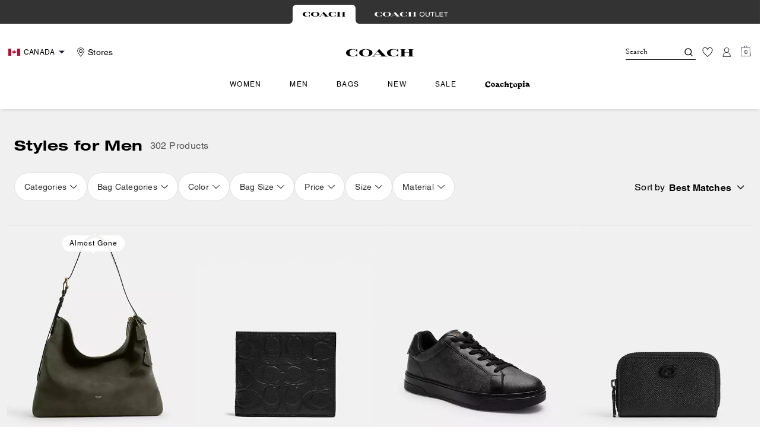

--- FILE ---
content_type: text/html; charset=utf-8
request_url: https://ca.coach.com/en/shop/men/view-all
body_size: 100867
content:
<!DOCTYPE html><html lang="en"><head><meta charSet="utf-8"/><script type="text/javascript" src="https://ca.coach.com/public/8233f9bfad4ee19331025ed00caf641e534c4117fe11" async ></script><script>
    
function getOriginalReferrer() {
var localStorage = window.localStorage || {
  setItem: function () {},
  getItem: function () {},
  clear: function () {},
  removeItem: function () {},
}

var STORAGE_ORIGINAL_REFERRER = 'mw_original_referrer'
var STORAGE_LAST_SESSION_ID = 'mw_last_session_id'
var SESSION_ID = 'sid'

var COMPAIGN_PARAMS = [
  'utm_source',
  'utm_medium',
  'utm_term',
  'utm_content',
  'utm_id',
  'utm_campaign',
  'gclid',
  'gclsrc',
  'dclid',
]

function getCookie(cname) {
  let name = cname + "=";
  let decodedCookie = decodeURIComponent(document.cookie);
  let ca = decodedCookie.split(';');
  for(let i = 0; i <ca.length; i++) {
    let c = ca[i];
    while (c.charAt(0) == ' ') {
      c = c.substring(1);
    }
    if (c.indexOf(name) == 0) {
      return c.substring(name.length, c.length);
    }
  }
  return "";
}

function compaignParamsWereUpdated(storedReferrer, currentReferrer) {
  if (!storedReferrer || !currentReferrer) {
    return true
  }
  try {
    var storedUrl = new URL(storedReferrer)
    var currentUrl = new URL(currentReferrer)

    var paramsDiffers = COMPAIGN_PARAMS.find(function (paramName) {
      var storedVal = storedUrl.searchParams.get(paramName)
      var currentVal = currentUrl.searchParams.get(paramName)
      return currentVal && currentVal !== storedVal
    })

    return !!paramsDiffers
  } catch (e) {
    console.error(e)
  }
  return true
}


  var storedReferrer = localStorage.getItem(STORAGE_ORIGINAL_REFERRER)
  var lastSessionId = localStorage.getItem(STORAGE_LAST_SESSION_ID)
  var currentReferrer = window.location.href
  var currentSessionId = getCookie(SESSION_ID)

  if (
    currentSessionId !== lastSessionId ||
    compaignParamsWereUpdated(storedReferrer, currentReferrer)
  ) {
    return currentReferrer
  }

  return storedReferrer
}

    function isLowPoweredDevice(deviceType) {
    const checkOutputVersion = (output, version)=>Array.isArray(output) ? Number(output[1]?.trim()) < version : false;
    const ua = window.navigator.userAgent;
    const isMobile = Boolean(deviceType.match(/smartphone|mobile/)) || Boolean(ua?.match(/Android|BlackBerry|iPhone|iPad|iPod|Opera Mini|IEMobile|WPDesktop/i));
    const isLegacyVersion = checkOutputVersion(/Android ([\d]+)/i.exec(ua), 10) || checkOutputVersion(/OS ([\d]+)/i.exec(ua), 15);
    return isMobile && isLegacyVersion;
}
    function getCurrentReferrer() {
    const referrerFromStorage = localStorage.getItem("mw_virtual_referrer");
    const lastVisitedUrl = localStorage.getItem("mw_last_visited_url");
    const isPaginatedPlpReload = getIsPaginatedPlpReload(lastVisitedUrl, window.location.href);
    const isPreviousPageSpa = !!window?.history?.state;
    if (!isPreviousPageSpa && isPaginatedPlpReload && lastVisitedUrl) {
        localStorage.setItem("mw_virtual_referrer", lastVisitedUrl);
        return lastVisitedUrl;
    }
    // use virtual referrer from storage if previous page was SPA
    if (isPreviousPageSpa && referrerFromStorage) {
        return referrerFromStorage;
    }
    // otherwise use default document.referrer and store it's value as a virtual referrer
    localStorage.setItem("mw_virtual_referrer", window.document.referrer);
    return window.document.referrer;
}
    function getIsPaginatedPlpReload(prevUrlStr, currentUrlStr) {
    if (!prevUrlStr || !currentUrlStr || !prevUrlStr.includes("/shop/") || !prevUrlStr.includes("page=")) {
        return false;
    }
    const prevUrl = new URL(prevUrlStr);
    const currentUrl = new URL(currentUrlStr);
    if (prevUrl.pathname !== currentUrl.pathname) {
        return false;
    }
    const prevParams = Object.fromEntries(prevUrl.searchParams);
    const currentParams = Object.fromEntries(currentUrl.searchParams);
    const missingParam = Object.keys(prevParams).filter((key)=>key !== "page").find((key)=>prevParams[key] !== currentParams[key]);
    return !missingParam;
}
    window.uiInteractiveCallbackTriggered = false;
    window.uiInteractiveCallback = function() {
      window.uiInteractiveCallbackTriggered = true;
    };
    setTimeout(() => { window.uiInteractiveCallback() }, 7000);
    window.dataLayer = window.dataLayer || [];
    function gtag(){dataLayer.push(arguments);}
    window.dataLayer.push({"event":"dataLayer_initialized","page":{"bread_crumbs":"STYLES FOR MEN: STYLES FOR MEN","is_outlet":"0","is_coachtopia":"0","is_soft_404":"0","page_brand":"Coach","page_language":"en-ca","page_name":"STYLES FOR MEN: STYLES FOR MEN","page_region":"CA","page_title":"Men’s Bags, Clothing, Accessories & More | Coach","page_type":"category","page_url":window.location.href,"page_path":window.location.pathname,"referrer":getCurrentReferrer(),"original_referrer":getOriginalReferrer()},"shop":{"category_id":"men-view-all","category_id_path":"men:men-view-all","filter":{},"page_category":"STYLES FOR MEN","page_category_2":" STYLES FOR MEN","page_number":"1","result_count":"302","shop_name":"men-view-all","sort_by":"Best Matches","sort_direction":"descending"},"session":{"environment":"production","version":"pwa"},"user":{"is_first_visit":"0","is_logged_in":"0","is_registered":"0","membership_id":"","is_special_month":"0","is_subscribed":"0","user_type":"guest","is_vip_b2b":"0","is_low_powered":String(Number(isLowPoweredDevice("desktop")))},"cart":{}});
    (function(w,d,s,l,i){w[l]=w[l]||[];
    w[l].push({'gtm.start':new Date().getTime(),event:'gtm.js'});
    var f=d.getElementsByTagName(s)[0],
    j=d.createElement(s),dl=l!='dataLayer'?'&l='+l:'';j.async=true;j.src=
    'https://tpr-ss-analytics-ca.coach.com/gtm.js?id=GTM-TRNK527'+dl;f.parentNode.insertBefore(j,f);
    })(window,document,'script','dataLayer','');
  </script><script>
!function(){if('PerformanceLongTaskTiming' in window){var g=window.__tti={e:[]};
g.o=new PerformanceObserver(function(l){g.e=g.e.concat(l.getEntries())});
g.o.observe({entryTypes:['longtask']})}}();
</script><meta name="description" content="Shop Styles For Men At COACH. Shop DutyFree and Enjoy Free Shipping On All Orders Over $100."/><meta name="keywords"/><meta name="title" content="Men’s Bags, Clothing, Accessories &amp; More | Coach"/><meta name="robots" content="index, follow,max-image-preview:large"/><link rel="canonical" href="https://ca.coach.com/en/shop/men/view-all"/><link rel="alternate" hrefLang="fr-CA" href="https://ca.coach.com/fr/shop/homme/afficher-tout"/><link rel="alternate" hrefLang="en-CA" href="https://ca.coach.com/en/shop/men/view-all"/><link rel="alternate" hrefLang="en-US" href="https://www.coach.com/shop/men/view-all"/><script data-qa="seo-site-navigation-element" type="application/ld+json">[{"@context":"http://schema.org","@type":"siteNavigationElement","name":"Women","url":"https://ca.coach.com/en/shop/women/view-all"},{"@context":"http://schema.org","@type":"siteNavigationElement","name":"Men","url":"https://ca.coach.com/en/shop/men/view-all"},{"@context":"http://schema.org","@type":"siteNavigationElement","name":"Bags ","url":"https://ca.coach.com/en/shop/women/handbags/view-all"},{"@context":"http://schema.org","@type":"siteNavigationElement","name":"New","url":"https://ca.coach.com/en/shop/new/view-all"},{"@context":"http://schema.org","@type":"siteNavigationElement","name":"Sale","url":"https://ca.coach.com/en/shop/sale/view-all"},{"@context":"http://schema.org","@type":"siteNavigationElement","name":"Coachtopia","url":"https://ca.coach.com/en/shop/coachtopia"}]</script><meta name="viewport" content="width=device-width, initial-scale=1, user-scalable=no"/><meta name="theme-color" content="#000"/><link rel="apple-touch-icon" href="https://assets.coach.com/icons/coach/apple-touch-icon.png"/><link rel="icon" sizes="32x32" href="https://assets.coach.com/icons/coach/favicon-32x32.png" type="image/png"/><link rel="icon" sizes="16x16" href="https://assets.coach.com/icons/coach/favicon-16x16.png" type="image/png"/><link rel="icon" href="https://assets.coach.com/icons/coach/favicon.ico"/><link rel="manifest" href="/api/manifest"/><script>if(!document.cookie.includes('cc-rth') && !document.cookie.includes('cc-nx')) {
      document.cookie = "cc-rht=1; max-age=60; path=/";
    }</script><link rel="preload" href="https://assets.coach.com/na/fonts/Helvetica-Roman.woff2" as="font" type="font/woff2" crossorigin="anonymous"/><link rel="preload" href="https://assets.coach.com/na/fonts/Helvetica-Bold-v1.1.woff2" as="font" type="font/woff2" crossorigin="anonymous"/><link rel="preload" href="https://assets.coach.com/na/fonts/neue_helvetica_73_extended_bold.woff2" as="font" type="font/woff2" crossorigin="anonymous"/><link rel="preload" href="https://assets.coach.com/na/fonts/neue_helvetica_53_extended-v1.1.woff2" as="font" type="font/woff2" crossorigin="anonymous"/><link rel="preload" href="https://assets.coach.com/na/fonts/Garamond-Roman.woff2" as="font" type="font/woff2" crossorigin="anonymous"/><link rel="preconnect" href="https://p11.techlab-cdn.com" crossorigin="anonymous"/><link rel="preconnect" href="https://tpr-ss-analytics-ca.coach.com" crossorigin="anonymous"/><link rel="preconnect" href="https://www.googletagmanager.com" crossorigin="anonymous"/><link rel="preconnect" href="https://cdn.quantummetric.com" crossorigin="anonymous"/><link rel="dns-prefetch" href="https://tapestry-app.quantummetric.com" crossorigin="anonymous"/><link rel="dns-prefetch" href="https://www.google-analytics.com" crossorigin="anonymous"/><link rel="dns-prefetch" href="https://assets.coach.com" crossorigin="anonymous"/><link rel="dns-prefetch" href="https://coach.scene7.com" crossorigin="anonymous"/><title>Men’s Bags, Clothing, Accessories &amp; More | Coach</title><link rel="preload" as="image" fetchPriority="high" href="https://coach.scene7.com/is/image/Coach/ccw78_olv_a0?$desktopProductTile$"/><link rel="next" href="/en/shop/men/view-all?page=2&amp;startFrom=2"/><script type="application/ld+json">{"@context":"http://schema.org","@type":"ItemList","numberOfItems":16,"itemListElement":[{"@type":"ListItem","position":"1","name":"Mott Messenger Bag","url":["https://ca.coach.com/products/mott-messenger-bag/CCW78.html"],"image":["https://coach.scene7.com/is/image/Coach/ccw78_olv_a0"]},{"@type":"ListItem","position":"2","name":"3-In-1 Wallet In Signature Leather","url":["https://ca.coach.com/products/3-in-1-wallet-in-signature-leather/C1231.html"],"image":["https://coach.scene7.com/is/image/Coach/c1231_blk_a0"]},{"@type":"ListItem","position":"3","name":"High Line Sneaker In Signature Canvas","url":["https://ca.coach.com/products/high-line-sneaker-in-signature-canvas/CY309.html"],"image":["https://coach.scene7.com/is/image/Coach/cy309_mfq_a0"]},{"@type":"ListItem","position":"4","name":"Small Zip Around Card Case","url":["https://ca.coach.com/products/small-zip-around-card-case/CU220.html"],"image":["https://coach.scene7.com/is/image/Coach/cu220_blk_a0"]},{"@type":"ListItem","position":"5","name":"Small Zip Around Card Case In Signature Canvas","url":["https://ca.coach.com/products/small-zip-around-card-case-in-signature-canvas/CBH08.html"],"image":["https://coach.scene7.com/is/image/Coach/cbh08_chr_a0"]},{"@type":"ListItem","position":"6","name":"Zip Card Case","url":["https://ca.coach.com/products/zip-card-case/C6696.html"],"image":["https://coach.scene7.com/is/image/Coach/c6696_olv_a0"]},{"@type":"ListItem","position":"7","name":"Zip Card Case","url":["https://ca.coach.com/products/zip-card-case/CJ879.html"],"image":["https://coach.scene7.com/is/image/Coach/cj879_blk_a0"]},{"@type":"ListItem","position":"8","name":"Zip Card Case In Loved Leather","url":["https://ca.coach.com/products/zip-card-case-in-loved-leather/CBZ82.html"],"image":["https://coach.scene7.com/is/image/Coach/cbz82_y4b_a0"]},{"@type":"ListItem","position":"9","name":"Zip Card Case In Loved Leather","url":["https://ca.coach.com/products/zip-card-case-in-loved-leather/CBZ82-Y4B.html"],"image":["https://coach.scene7.com/is/image/Coach/cbz82_y4b_a0"]},{"@type":"ListItem","position":"10","name":"Zip Card Case In Maxi Signature Canvas","url":["https://ca.coach.com/products/zip-card-case-in-maxi-signature-canvas/CBK22-XR9.html"],"image":["https://coach.scene7.com/is/image/Coach/cbk22_xr9_a0"]},{"@type":"ListItem","position":"11","name":"Zip Card Case In Maxi Signature Canvas","url":["https://ca.coach.com/products/zip-card-case-in-maxi-signature-canvas/CBK22.html"],"image":["https://coach.scene7.com/is/image/Coach/cbk22_xr9_a0"]},{"@type":"ListItem","position":"12","name":"Zip Card Case In Signature Canvas","url":["https://ca.coach.com/products/zip-card-case-in-signature-canvas/C0985.html"],"image":["https://coach.scene7.com/is/image/Coach/c0985_chr_a0"]},{"@type":"ListItem","position":"13","name":"Zip Card Case With Chain","url":["https://ca.coach.com/products/zip-card-case-with-chain/CCX53.html"],"image":["https://coach.scene7.com/is/image/Coach/ccx53_blk_a0"]},{"@type":"ListItem","position":"14","name":"Zip Card Case With Chain In Signature Canvas","url":["https://ca.coach.com/products/zip-card-case-with-chain-in-signature-canvas/CCX54.html"],"image":["https://coach.scene7.com/is/image/Coach/ccx54_ylt_a0"]},{"@type":"ListItem","position":"15","name":"Zip Card Case With Coach Graphic","url":["https://ca.coach.com/products/zip-card-case-with-coach-graphic/CZ499.html"],"image":["https://coach.scene7.com/is/image/Coach/cz499_blk_a0"]},{"@type":"ListItem","position":"16","name":"Elliot Watch, 32 Mm X 26 Mm","url":["https://ca.coach.com/products/elliot-watch-32-mm-x-26-mm/CCT16.html"],"image":["https://coach.scene7.com/is/image/Coach/cct16_blk_a0"]}]}</script><meta name="next-head-count" content="37"/><link rel="preload" href="/_next/static/css/0e04539621971191.css" as="style"/><link rel="stylesheet" href="/_next/static/css/0e04539621971191.css" data-n-g=""/><noscript data-n-css=""></noscript><script defer="" nomodule="" src="/_next/static/chunks/polyfills-c67a75d1b6f99dc8.js"></script><script defer="" src="/_next/static/chunks/7677-4be00bb6e8d95af6.js"></script><script defer="" src="/_next/static/chunks/7119.2ad8c26823da3cce.js"></script><script defer="" src="/_next/static/chunks/7701.63ef27afbcaed3c8.js"></script><script defer="" src="/_next/static/chunks/8438-04b5553e1ec861fa.js"></script><script defer="" src="/_next/static/chunks/787.69b663f3dd0d650a.js"></script><script defer="" src="/_next/static/chunks/7886.5d172908737dbf2d.js"></script><script defer="" src="/_next/static/chunks/9440.b12f176cb002f577.js"></script><script defer="" src="/_next/static/chunks/8494.180aba6aa109c3ab.js"></script><script defer="" src="/_next/static/chunks/4140.95748a02c6f2082d.js"></script><script defer="" src="/_next/static/chunks/4449.24a065cb4a1cdbf8.js"></script><script defer="" src="/_next/static/chunks/3641.85c90c8cf0b94308.js"></script><script src="/_next/static/chunks/webpack-ce3ff936f7aaea72.js" defer=""></script><script src="/_next/static/chunks/framework-24b7f8f46b43a384.js" defer=""></script><script src="/_next/static/chunks/main-83d5869bd5821e95.js" defer=""></script><script src="/_next/static/chunks/pages/_app-1dc2268e9ad640d8.js" defer=""></script><script src="/_next/static/chunks/1926-ccf47b2bd1237704.js" defer=""></script><script src="/_next/static/chunks/5627-23d539b759a8e055.js" defer=""></script><script src="/_next/static/chunks/7332-404340dce865bada.js" defer=""></script><script src="/_next/static/chunks/5241-db1c74611149f00a.js" defer=""></script><script src="/_next/static/chunks/5784-37a15adfefb658b5.js" defer=""></script><script src="/_next/static/chunks/9576-d7bdb1037a6d6f31.js" defer=""></script><script src="/_next/static/chunks/4192-4db0e01135dad43d.js" defer=""></script><script src="/_next/static/chunks/4041-2bd2a268454acd02.js" defer=""></script><script src="/_next/static/chunks/9209-19b7a3d5aeb15af1.js" defer=""></script><script src="/_next/static/chunks/2111-119a94d83bb08b33.js" defer=""></script><script src="/_next/static/chunks/9961-534c8a40fa7881bb.js" defer=""></script><script src="/_next/static/chunks/3182-37b364029e054093.js" defer=""></script><script src="/_next/static/chunks/6798-09b6b861ec016edf.js" defer=""></script><script src="/_next/static/chunks/6197-a86be07a1d5ff93d.js" defer=""></script><script src="/_next/static/chunks/4970-c243a8e94660d822.js" defer=""></script><script src="/_next/static/chunks/2707-13b1a1b65d8408a0.js" defer=""></script><script src="/_next/static/chunks/3808-33c3cfafd7af160a.js" defer=""></script><script src="/_next/static/chunks/pages/shop/%5B...slug%5D-bfb83cd4d9c7d97b.js" defer=""></script><script src="/_next/static/7E6oZxcKe9oB03gYYePGW/_buildManifest.js" defer=""></script><script src="/_next/static/7E6oZxcKe9oB03gYYePGW/_ssgManifest.js" defer=""></script></head><body class="brand-coach plp-v3-template"><noscript><iframe src='https://www.googletagmanager.com/ns.html?id=GTM-TRNK527'
      height='0' width='0' style='display:none;visibility:hidden'></iframe></noscript><div id="__next"><style data-emotion="css-global kcxk3r">:host,:root,[data-theme]{--chakra-ring-inset:var(--chakra-empty,/*!*/ /*!*/);--chakra-ring-offset-width:0px;--chakra-ring-offset-color:#fff;--chakra-ring-color:rgba(66, 153, 225, 0.6);--chakra-ring-offset-shadow:0 0 #0000;--chakra-ring-shadow:0 0 #0000;--chakra-space-x-reverse:0;--chakra-space-y-reverse:0;--chakra-colors-transparent:transparent;--chakra-colors-current:currentColor;--chakra-colors-black:#000000;--chakra-colors-white:#FFFFFF;--chakra-colors-whiteAlpha-50:rgba(255, 255, 255, 0.04);--chakra-colors-whiteAlpha-100:rgba(255, 255, 255, 0.06);--chakra-colors-whiteAlpha-200:rgba(255, 255, 255, 0.08);--chakra-colors-whiteAlpha-300:rgba(255, 255, 255, 0.16);--chakra-colors-whiteAlpha-400:rgba(255, 255, 255, 0.24);--chakra-colors-whiteAlpha-500:rgba(255, 255, 255, 0.36);--chakra-colors-whiteAlpha-600:rgba(255, 255, 255, 0.48);--chakra-colors-whiteAlpha-700:rgba(255, 255, 255, 0.64);--chakra-colors-whiteAlpha-800:rgba(255, 255, 255, 0.80);--chakra-colors-whiteAlpha-900:rgba(255, 255, 255, 0.92);--chakra-colors-blackAlpha-50:rgba(0, 0, 0, 0.04);--chakra-colors-blackAlpha-100:rgba(0, 0, 0, 0.06);--chakra-colors-blackAlpha-200:rgba(0, 0, 0, 0.08);--chakra-colors-blackAlpha-300:rgba(0, 0, 0, 0.16);--chakra-colors-blackAlpha-400:rgba(0, 0, 0, 0.24);--chakra-colors-blackAlpha-500:rgba(0, 0, 0, 0.36);--chakra-colors-blackAlpha-600:rgba(0, 0, 0, 0.48);--chakra-colors-blackAlpha-700:rgba(0, 0, 0, 0.64);--chakra-colors-blackAlpha-800:rgba(0, 0, 0, 0.80);--chakra-colors-blackAlpha-900:rgba(0, 0, 0, 0.92);--chakra-colors-gray-50:#F7FAFC;--chakra-colors-gray-100:#EDF2F7;--chakra-colors-gray-200:#E2E8F0;--chakra-colors-gray-300:#CBD5E0;--chakra-colors-gray-400:#A0AEC0;--chakra-colors-gray-500:#718096;--chakra-colors-gray-600:#4A5568;--chakra-colors-gray-700:#2D3748;--chakra-colors-gray-800:#1A202C;--chakra-colors-gray-900:#171923;--chakra-colors-red-50:#FFF5F5;--chakra-colors-red-100:#FED7D7;--chakra-colors-red-200:#FEB2B2;--chakra-colors-red-300:#FC8181;--chakra-colors-red-400:#F56565;--chakra-colors-red-500:#E53E3E;--chakra-colors-red-600:#C53030;--chakra-colors-red-700:#9B2C2C;--chakra-colors-red-800:#822727;--chakra-colors-red-900:#63171B;--chakra-colors-orange-50:#FFFAF0;--chakra-colors-orange-100:#FEEBC8;--chakra-colors-orange-200:#FBD38D;--chakra-colors-orange-300:#F6AD55;--chakra-colors-orange-400:#ED8936;--chakra-colors-orange-500:#DD6B20;--chakra-colors-orange-600:#C05621;--chakra-colors-orange-700:#9C4221;--chakra-colors-orange-800:#7B341E;--chakra-colors-orange-900:#652B19;--chakra-colors-yellow-50:#FFFFF0;--chakra-colors-yellow-100:#FEFCBF;--chakra-colors-yellow-200:#FAF089;--chakra-colors-yellow-300:#F6E05E;--chakra-colors-yellow-400:#ECC94B;--chakra-colors-yellow-500:#D69E2E;--chakra-colors-yellow-600:#B7791F;--chakra-colors-yellow-700:#975A16;--chakra-colors-yellow-800:#744210;--chakra-colors-yellow-900:#5F370E;--chakra-colors-green-50:#F0FFF4;--chakra-colors-green-100:#C6F6D5;--chakra-colors-green-200:#9AE6B4;--chakra-colors-green-300:#68D391;--chakra-colors-green-400:#48BB78;--chakra-colors-green-500:#38A169;--chakra-colors-green-600:#2F855A;--chakra-colors-green-700:#276749;--chakra-colors-green-800:#22543D;--chakra-colors-green-900:#1C4532;--chakra-colors-teal-50:#E6FFFA;--chakra-colors-teal-100:#B2F5EA;--chakra-colors-teal-200:#81E6D9;--chakra-colors-teal-300:#4FD1C5;--chakra-colors-teal-400:#38B2AC;--chakra-colors-teal-500:#319795;--chakra-colors-teal-600:#2C7A7B;--chakra-colors-teal-700:#285E61;--chakra-colors-teal-800:#234E52;--chakra-colors-teal-900:#1D4044;--chakra-colors-blue-50:#ebf8ff;--chakra-colors-blue-100:#bee3f8;--chakra-colors-blue-200:#90cdf4;--chakra-colors-blue-300:#63b3ed;--chakra-colors-blue-400:#4299e1;--chakra-colors-blue-500:#3182ce;--chakra-colors-blue-600:#2b6cb0;--chakra-colors-blue-700:#2c5282;--chakra-colors-blue-800:#2a4365;--chakra-colors-blue-900:#1A365D;--chakra-colors-cyan-50:#EDFDFD;--chakra-colors-cyan-100:#C4F1F9;--chakra-colors-cyan-200:#9DECF9;--chakra-colors-cyan-300:#76E4F7;--chakra-colors-cyan-400:#0BC5EA;--chakra-colors-cyan-500:#00B5D8;--chakra-colors-cyan-600:#00A3C4;--chakra-colors-cyan-700:#0987A0;--chakra-colors-cyan-800:#086F83;--chakra-colors-cyan-900:#065666;--chakra-colors-purple-50:#FAF5FF;--chakra-colors-purple-100:#E9D8FD;--chakra-colors-purple-200:#D6BCFA;--chakra-colors-purple-300:#B794F4;--chakra-colors-purple-400:#9F7AEA;--chakra-colors-purple-500:#805AD5;--chakra-colors-purple-600:#6B46C1;--chakra-colors-purple-700:#553C9A;--chakra-colors-purple-800:#44337A;--chakra-colors-purple-900:#322659;--chakra-colors-pink-50:#FFF5F7;--chakra-colors-pink-100:#FED7E2;--chakra-colors-pink-200:#FBB6CE;--chakra-colors-pink-300:#F687B3;--chakra-colors-pink-400:#ED64A6;--chakra-colors-pink-500:#D53F8C;--chakra-colors-pink-600:#B83280;--chakra-colors-pink-700:#97266D;--chakra-colors-pink-800:#702459;--chakra-colors-pink-900:#521B41;--chakra-colors-linkedin-50:#E8F4F9;--chakra-colors-linkedin-100:#CFEDFB;--chakra-colors-linkedin-200:#9BDAF3;--chakra-colors-linkedin-300:#68C7EC;--chakra-colors-linkedin-400:#34B3E4;--chakra-colors-linkedin-500:#00A0DC;--chakra-colors-linkedin-600:#008CC9;--chakra-colors-linkedin-700:#0077B5;--chakra-colors-linkedin-800:#005E93;--chakra-colors-linkedin-900:#004471;--chakra-colors-facebook-50:#E8F4F9;--chakra-colors-facebook-100:#D9DEE9;--chakra-colors-facebook-200:#B7C2DA;--chakra-colors-facebook-300:#6482C0;--chakra-colors-facebook-400:#4267B2;--chakra-colors-facebook-500:#385898;--chakra-colors-facebook-600:#314E89;--chakra-colors-facebook-700:#29487D;--chakra-colors-facebook-800:#223B67;--chakra-colors-facebook-900:#1E355B;--chakra-colors-messenger-50:#D0E6FF;--chakra-colors-messenger-100:#B9DAFF;--chakra-colors-messenger-200:#A2CDFF;--chakra-colors-messenger-300:#7AB8FF;--chakra-colors-messenger-400:#2E90FF;--chakra-colors-messenger-500:#0078FF;--chakra-colors-messenger-600:#0063D1;--chakra-colors-messenger-700:#0052AC;--chakra-colors-messenger-800:#003C7E;--chakra-colors-messenger-900:#002C5C;--chakra-colors-whatsapp-50:#dffeec;--chakra-colors-whatsapp-100:#b9f5d0;--chakra-colors-whatsapp-200:#90edb3;--chakra-colors-whatsapp-300:#65e495;--chakra-colors-whatsapp-400:#3cdd78;--chakra-colors-whatsapp-500:#22c35e;--chakra-colors-whatsapp-600:#179848;--chakra-colors-whatsapp-700:#0c6c33;--chakra-colors-whatsapp-800:#01421c;--chakra-colors-whatsapp-900:#001803;--chakra-colors-twitter-50:#E5F4FD;--chakra-colors-twitter-100:#C8E9FB;--chakra-colors-twitter-200:#A8DCFA;--chakra-colors-twitter-300:#83CDF7;--chakra-colors-twitter-400:#57BBF5;--chakra-colors-twitter-500:#1DA1F2;--chakra-colors-twitter-600:#1A94DA;--chakra-colors-twitter-700:#1681BF;--chakra-colors-twitter-800:#136B9E;--chakra-colors-twitter-900:#0D4D71;--chakra-colors-telegram-50:#E3F2F9;--chakra-colors-telegram-100:#C5E4F3;--chakra-colors-telegram-200:#A2D4EC;--chakra-colors-telegram-300:#7AC1E4;--chakra-colors-telegram-400:#47A9DA;--chakra-colors-telegram-500:#0088CC;--chakra-colors-telegram-600:#007AB8;--chakra-colors-telegram-700:#006BA1;--chakra-colors-telegram-800:#005885;--chakra-colors-telegram-900:#003F5E;--chakra-colors-main-primary:var(--color-primary);--chakra-colors-main-secondary:var(--color-secondary);--chakra-colors-main-black:var(--color-black-base);--chakra-colors-main-saleRed:var(--color-sale);--chakra-colors-main-white:var(--color-white-base);--chakra-colors-main-inactive:var(--color-inactive);--chakra-colors-main-gray:var(--color-neutral-base);--chakra-colors-main-darkGray:var(--color-dark-gray);--chakra-colors-main-lightGray:var(--color-neutral-light);--chakra-colors-cart-default:var(--color-black-base);--chakra-colors-cart-sale:var(--color-sale);--chakra-colors-cart-old:var(--color-neutral-base);--chakra-colors-neutral-base:var(--color-neutral-base);--chakra-colors-neutral-cool:var(--color-neutral-cool);--chakra-colors-neutral-dark:var(--color-neutral-dark);--chakra-colors-neutral-light:var(--color-neutral-light);--chakra-colors-neutral-inactive:var(--color-neutral-inactive);--chakra-colors-neutral-medium:var(--color-neutral-medium);--chakra-colors-scrim-light:var(--color-scrim-light);--chakra-colors-scrim-dark:var(--color-scrim-dark);--chakra-colors-error-primary:var(--color-error-primary);--chakra-colors-error-secondary:var(--color-error-secondary);--chakra-colors-standout-primary:var(--color-standout-primary);--chakra-colors-standout-secondary:var(--color-standout-secondary);--chakra-colors-success-primary:var(--color-success-primary);--chakra-colors-success-secondary:var(--color-success-secondary);--chakra-borders-none:0;--chakra-borders-1px:1px solid;--chakra-borders-2px:2px solid;--chakra-borders-4px:4px solid;--chakra-borders-8px:8px solid;--chakra-fonts-heading:-apple-system,BlinkMacSystemFont,"Segoe UI",Helvetica,Arial,sans-serif,"Apple Color Emoji","Segoe UI Emoji","Segoe UI Symbol";--chakra-fonts-body:-apple-system,BlinkMacSystemFont,"Segoe UI",Helvetica,Arial,sans-serif,"Apple Color Emoji","Segoe UI Emoji","Segoe UI Symbol";--chakra-fonts-mono:SFMono-Regular,Menlo,Monaco,Consolas,"Liberation Mono","Courier New",monospace;--chakra-fontSizes-3xs:0.45rem;--chakra-fontSizes-2xs:0.625rem;--chakra-fontSizes-xs:var(--text-12);--chakra-fontSizes-sm:var(--text-14);--chakra-fontSizes-md:var(--text-16);--chakra-fontSizes-lg:var(--text-20);--chakra-fontSizes-xl:var(--text-24);--chakra-fontSizes-2xl:1.5rem;--chakra-fontSizes-3xl:1.875rem;--chakra-fontSizes-4xl:2.25rem;--chakra-fontSizes-5xl:3rem;--chakra-fontSizes-6xl:3.75rem;--chakra-fontSizes-7xl:4.5rem;--chakra-fontSizes-8xl:6rem;--chakra-fontSizes-9xl:8rem;--chakra-fontSizes-xxs:var(--text-10);--chakra-fontSizes-xlg:var(--text-26);--chakra-fontSizes-xxl:var(--text-28);--chakra-fontSizes-xxxl:var(--text-30);--chakra-fontSizes-double:var(--text-32);--chakra-fontSizes-doublelg:var(--text-40);--chakra-fontSizes-triple:var(--text-48);--chakra-fontSizes-triplelg:var(--text-54);--chakra-fontWeights-hairline:100;--chakra-fontWeights-thin:200;--chakra-fontWeights-light:300;--chakra-fontWeights-normal:400;--chakra-fontWeights-medium:500;--chakra-fontWeights-semibold:600;--chakra-fontWeights-bold:700;--chakra-fontWeights-extrabold:800;--chakra-fontWeights-black:900;--chakra-letterSpacings-tighter:-0.05em;--chakra-letterSpacings-tight:-0.025em;--chakra-letterSpacings-normal:0;--chakra-letterSpacings-wide:0.025em;--chakra-letterSpacings-wider:0.05em;--chakra-letterSpacings-widest:0.1em;--chakra-letterSpacings-xxl:var(--letter-spacing-2xl);--chakra-letterSpacings-xl:var(--letter-spacing-xl);--chakra-letterSpacings-lg:var(--letter-spacing-l);--chakra-letterSpacings-md:var(--letter-spacing-m);--chakra-letterSpacings-sm:var(--letter-spacing-s);--chakra-letterSpacings-xs:var(--letter-spacing-xs);--chakra-lineHeights-3:.75rem;--chakra-lineHeights-4:1rem;--chakra-lineHeights-5:1.25rem;--chakra-lineHeights-6:1.5rem;--chakra-lineHeights-7:1.75rem;--chakra-lineHeights-8:2rem;--chakra-lineHeights-9:2.25rem;--chakra-lineHeights-10:2.5rem;--chakra-lineHeights-normal:normal;--chakra-lineHeights-none:1;--chakra-lineHeights-shorter:1.25;--chakra-lineHeights-short:1.375;--chakra-lineHeights-base:1.5;--chakra-lineHeights-tall:1.625;--chakra-lineHeights-taller:2;--chakra-lineHeights-xxl:var(--line-height-2xl);--chakra-lineHeights-xl:var(--line-height-xl);--chakra-lineHeights-lg:var(--line-height-l);--chakra-lineHeights-md:var(--line-height-m);--chakra-lineHeights-s:var(--line-height-s);--chakra-lineHeights-xs:var(--line-height-xs);--chakra-radii-none:0;--chakra-radii-sm:0.125rem;--chakra-radii-base:0.25rem;--chakra-radii-md:0.375rem;--chakra-radii-lg:0.5rem;--chakra-radii-xl:0.75rem;--chakra-radii-2xl:1rem;--chakra-radii-3xl:1.5rem;--chakra-radii-full:9999px;--chakra-space-1:0.25rem;--chakra-space-2:0.5rem;--chakra-space-3:0.75rem;--chakra-space-4:1rem;--chakra-space-5:1.25rem;--chakra-space-6:1.5rem;--chakra-space-7:1.75rem;--chakra-space-8:2rem;--chakra-space-9:2.25rem;--chakra-space-10:2.5rem;--chakra-space-12:3rem;--chakra-space-14:3.5rem;--chakra-space-16:4rem;--chakra-space-20:5rem;--chakra-space-24:6rem;--chakra-space-28:7rem;--chakra-space-32:8rem;--chakra-space-36:9rem;--chakra-space-40:10rem;--chakra-space-44:11rem;--chakra-space-48:12rem;--chakra-space-52:13rem;--chakra-space-56:14rem;--chakra-space-60:15rem;--chakra-space-64:16rem;--chakra-space-72:18rem;--chakra-space-80:20rem;--chakra-space-96:24rem;--chakra-space-px:1px;--chakra-space-0-5:0.125rem;--chakra-space-1-5:0.375rem;--chakra-space-2-5:0.625rem;--chakra-space-3-5:0.875rem;--chakra-space-s1:var(--spacing-1);--chakra-space-s3:var(--spacing-3);--chakra-space-s10:var(--spacing-10);--chakra-space-sm1:var(--btn-spacers-sm1);--chakra-space-jumbo:var(--spacing-24);--chakra-space-xxxl:var(--spacing-xxxl);--chakra-space-xxl:var(--spacing-12);--chakra-space-xl:var(--spacing-8);--chakra-space-l:var(--spacing-6);--chakra-space-lm:var(--spacing-lm);--chakra-space-m:var(--spacing-4);--chakra-space-mar:var(--spacing-3);--chakra-space-s:var(--spacing-2);--chakra-space-xs:var(--spacing-1);--chakra-shadows-xs:0 0 0 1px rgba(0, 0, 0, 0.05);--chakra-shadows-sm:0 1px 2px 0 rgba(0, 0, 0, 0.05);--chakra-shadows-base:0 1px 3px 0 rgba(0, 0, 0, 0.1),0 1px 2px 0 rgba(0, 0, 0, 0.06);--chakra-shadows-md:0 4px 6px -1px rgba(0, 0, 0, 0.1),0 2px 4px -1px rgba(0, 0, 0, 0.06);--chakra-shadows-lg:0 10px 15px -3px rgba(0, 0, 0, 0.1),0 4px 6px -2px rgba(0, 0, 0, 0.05);--chakra-shadows-xl:0 20px 25px -5px rgba(0, 0, 0, 0.1),0 10px 10px -5px rgba(0, 0, 0, 0.04);--chakra-shadows-2xl:0 25px 50px -12px rgba(0, 0, 0, 0.25);--chakra-shadows-outline:0 0 0 3px rgba(66, 153, 225, 0.6);--chakra-shadows-inner:inset 0 2px 4px 0 rgba(0,0,0,0.06);--chakra-shadows-none:none;--chakra-shadows-dark-lg:rgba(0, 0, 0, 0.1) 0px 0px 0px 1px,rgba(0, 0, 0, 0.2) 0px 5px 10px,rgba(0, 0, 0, 0.4) 0px 15px 40px;--chakra-sizes-1:0.25rem;--chakra-sizes-2:0.5rem;--chakra-sizes-3:0.75rem;--chakra-sizes-4:1rem;--chakra-sizes-5:1.25rem;--chakra-sizes-6:1.5rem;--chakra-sizes-7:1.75rem;--chakra-sizes-8:2rem;--chakra-sizes-9:2.25rem;--chakra-sizes-10:2.5rem;--chakra-sizes-12:3rem;--chakra-sizes-14:3.5rem;--chakra-sizes-16:4rem;--chakra-sizes-20:5rem;--chakra-sizes-24:6rem;--chakra-sizes-28:7rem;--chakra-sizes-32:8rem;--chakra-sizes-36:9rem;--chakra-sizes-40:10rem;--chakra-sizes-44:11rem;--chakra-sizes-48:12rem;--chakra-sizes-52:13rem;--chakra-sizes-56:14rem;--chakra-sizes-60:15rem;--chakra-sizes-64:16rem;--chakra-sizes-72:18rem;--chakra-sizes-80:20rem;--chakra-sizes-96:24rem;--chakra-sizes-px:1px;--chakra-sizes-0-5:0.125rem;--chakra-sizes-1-5:0.375rem;--chakra-sizes-2-5:0.625rem;--chakra-sizes-3-5:0.875rem;--chakra-sizes-max:max-content;--chakra-sizes-min:min-content;--chakra-sizes-full:100%;--chakra-sizes-3xs:14rem;--chakra-sizes-2xs:16rem;--chakra-sizes-xs:20rem;--chakra-sizes-sm:24rem;--chakra-sizes-md:28rem;--chakra-sizes-lg:32rem;--chakra-sizes-xl:36rem;--chakra-sizes-2xl:42rem;--chakra-sizes-3xl:48rem;--chakra-sizes-4xl:56rem;--chakra-sizes-5xl:64rem;--chakra-sizes-6xl:72rem;--chakra-sizes-7xl:80rem;--chakra-sizes-8xl:90rem;--chakra-sizes-prose:60ch;--chakra-sizes-container-sm:640px;--chakra-sizes-container-md:768px;--chakra-sizes-container-lg:1024px;--chakra-sizes-container-xl:1280px;--chakra-zIndices-hide:-1;--chakra-zIndices-auto:auto;--chakra-zIndices-base:0;--chakra-zIndices-docked:10;--chakra-zIndices-dropdown:1000;--chakra-zIndices-sticky:1100;--chakra-zIndices-banner:1200;--chakra-zIndices-overlay:1300;--chakra-zIndices-modal:1400;--chakra-zIndices-popover:1500;--chakra-zIndices-skipLink:1600;--chakra-zIndices-toast:1700;--chakra-zIndices-tooltip:1800;--chakra-transition-property-common:background-color,border-color,color,fill,stroke,opacity,box-shadow,transform;--chakra-transition-property-colors:background-color,border-color,color,fill,stroke;--chakra-transition-property-dimensions:width,height;--chakra-transition-property-position:left,right,top,bottom;--chakra-transition-property-background:background-color,background-image,background-position;--chakra-transition-easing-ease-in:cubic-bezier(0.4, 0, 1, 1);--chakra-transition-easing-ease-out:cubic-bezier(0, 0, 0.2, 1);--chakra-transition-easing-ease-in-out:cubic-bezier(0.4, 0, 0.2, 1);--chakra-transition-duration-ultra-fast:50ms;--chakra-transition-duration-faster:100ms;--chakra-transition-duration-fast:150ms;--chakra-transition-duration-normal:200ms;--chakra-transition-duration-slow:300ms;--chakra-transition-duration-slower:400ms;--chakra-transition-duration-ultra-slow:500ms;--chakra-blur-none:0;--chakra-blur-sm:4px;--chakra-blur-base:8px;--chakra-blur-md:12px;--chakra-blur-lg:16px;--chakra-blur-xl:24px;--chakra-blur-2xl:40px;--chakra-blur-3xl:64px;}.chakra-ui-light :host:not([data-theme]),.chakra-ui-light :root:not([data-theme]),.chakra-ui-light [data-theme]:not([data-theme]),[data-theme=light] :host:not([data-theme]),[data-theme=light] :root:not([data-theme]),[data-theme=light] [data-theme]:not([data-theme]),:host[data-theme=light],:root[data-theme=light],[data-theme][data-theme=light]{--chakra-colors-chakra-body-text:var(--chakra-colors-gray-800);--chakra-colors-chakra-body-bg:var(--chakra-colors-white);--chakra-colors-chakra-border-color:var(--chakra-colors-gray-200);--chakra-colors-chakra-subtle-bg:var(--chakra-colors-gray-100);--chakra-colors-chakra-placeholder-color:var(--chakra-colors-gray-500);}.chakra-ui-dark :host:not([data-theme]),.chakra-ui-dark :root:not([data-theme]),.chakra-ui-dark [data-theme]:not([data-theme]),[data-theme=dark] :host:not([data-theme]),[data-theme=dark] :root:not([data-theme]),[data-theme=dark] [data-theme]:not([data-theme]),:host[data-theme=dark],:root[data-theme=dark],[data-theme][data-theme=dark]{--chakra-colors-chakra-body-text:var(--chakra-colors-whiteAlpha-900);--chakra-colors-chakra-body-bg:var(--chakra-colors-gray-800);--chakra-colors-chakra-border-color:var(--chakra-colors-whiteAlpha-300);--chakra-colors-chakra-subtle-bg:var(--chakra-colors-gray-700);--chakra-colors-chakra-placeholder-color:var(--chakra-colors-whiteAlpha-400);}</style><style data-emotion="css-global 3kbdol">html{line-height:1.5;-webkit-text-size-adjust:100%;font-family:system-ui,sans-serif;-webkit-font-smoothing:antialiased;text-rendering:optimizeLegibility;-moz-osx-font-smoothing:grayscale;touch-action:manipulation;}body{position:relative;min-height:100%;font-feature-settings:'kern';}*,*::before,*::after{border-width:0;border-style:solid;box-sizing:border-box;}main{display:block;}hr{border-top-width:1px;box-sizing:content-box;height:0;overflow:visible;}pre,code,kbd,samp{font-family:SFMono-Regular,Menlo,Monaco,Consolas,monospace;font-size:1em;}a{background-color:transparent;color:inherit;-webkit-text-decoration:inherit;text-decoration:inherit;}abbr[title]{border-bottom:none;-webkit-text-decoration:underline;text-decoration:underline;-webkit-text-decoration:underline dotted;-webkit-text-decoration:underline dotted;text-decoration:underline dotted;}b,strong{font-weight:bold;}small{font-size:80%;}sub,sup{font-size:75%;line-height:0;position:relative;vertical-align:baseline;}sub{bottom:-0.25em;}sup{top:-0.5em;}img{border-style:none;}button,input,optgroup,select,textarea{font-family:inherit;font-size:100%;line-height:1.15;margin:0;}button,input{overflow:visible;}button,select{text-transform:none;}button::-moz-focus-inner,[type="button"]::-moz-focus-inner,[type="reset"]::-moz-focus-inner,[type="submit"]::-moz-focus-inner{border-style:none;padding:0;}fieldset{padding:0.35em 0.75em 0.625em;}legend{box-sizing:border-box;color:inherit;display:table;max-width:100%;padding:0;white-space:normal;}progress{vertical-align:baseline;}textarea{overflow:auto;}[type="checkbox"],[type="radio"]{box-sizing:border-box;padding:0;}[type="number"]::-webkit-inner-spin-button,[type="number"]::-webkit-outer-spin-button{-webkit-appearance:none!important;}input[type="number"]{-moz-appearance:textfield;}[type="search"]{-webkit-appearance:textfield;outline-offset:-2px;}[type="search"]::-webkit-search-decoration{-webkit-appearance:none!important;}::-webkit-file-upload-button{-webkit-appearance:button;font:inherit;}details{display:block;}summary{display:-webkit-box;display:-webkit-list-item;display:-ms-list-itembox;display:list-item;}template{display:none;}[hidden]{display:none!important;}body,blockquote,dl,dd,h1,h2,h3,h4,h5,h6,hr,figure,p,pre{margin:0;}button{background:transparent;padding:0;}fieldset{margin:0;padding:0;}ol,ul{margin:0;padding:0;}textarea{resize:vertical;}button,[role="button"]{cursor:pointer;}button::-moz-focus-inner{border:0!important;}table{border-collapse:collapse;}h1,h2,h3,h4,h5,h6{font-size:inherit;font-weight:inherit;}button,input,optgroup,select,textarea{padding:0;line-height:inherit;color:inherit;}img,svg,video,canvas,audio,iframe,embed,object{display:block;}img,video{max-width:100%;height:auto;}[data-js-focus-visible] :focus:not([data-focus-visible-added]):not([data-focus-visible-disabled]){outline:none;box-shadow:none;}select::-ms-expand{display:none;}:root{--chakra-vh:100vh;}@supports (height: -webkit-fill-available){:root{--chakra-vh:-webkit-fill-available;}}@supports (height: -moz-fill-available){:root{--chakra-vh:-moz-fill-available;}}@supports (height: 100dvh){:root{--chakra-vh:100dvh;}}</style><style data-emotion="css-global o4gull">body{font-family:var(--chakra-fonts-body);color:var(--chakra-colors-chakra-body-text);background:var(--chakra-colors-chakra-body-bg);transition-property:background-color;transition-duration:var(--chakra-transition-duration-normal);line-height:var(--chakra-lineHeights-base);}*::-webkit-input-placeholder{color:var(--chakra-colors-chakra-placeholder-color);}*::-moz-placeholder{color:var(--chakra-colors-chakra-placeholder-color);}*:-ms-input-placeholder{color:var(--chakra-colors-chakra-placeholder-color);}*::placeholder{color:var(--chakra-colors-chakra-placeholder-color);}*,*::before,::after{border-color:var(--chakra-colors-chakra-border-color);word-wrap:break-word;}html{-webkit-font-smoothing:initial;}html,body{touch-action:pan-x pan-y;}html #__next,body #__next{display:-webkit-box;display:-webkit-flex;display:-ms-flexbox;display:flex;-webkit-flex-direction:column;-ms-flex-direction:column;flex-direction:column;height:100%;}html p,body p{margin:0px;}main{-webkit-box-flex:1;-webkit-flex-grow:1;-ms-flex-positive:1;flex-grow:1;}footer{background:var(--color-neutral-light);border-top:1px solid var(--color-inactive);}:root{font-size:16px!important;--spacing-lm:22px;--spacing-xxxl:72px;--btn-spacers-sm1:6px;--font-size-heading-xs:38px;--font-size-heading-md:50px;--font-size-heading-lg:62px;--color-dark-gray:#2e2e2e;--text-11:11px;--text-13:13px;--text-14:14px;--max-mobile-tile-height:244px;--max-desktop-tile-height:304px;--min-mobile-tile-height:244px;--min-desktop-tile-height:304px;--color-neutral-inactive:#d8d8d8;--color-sale:#CC0000;--color-black-base:#000;--color-white-base:#fff;--certona-mobile-product-tile-width:140px;--certona-mobile-product-tile-dynamic-width:calc((100vw - 0.5rem) / 2.5);--certona-mobile-product-tile-height:175px;--certona-desktop-product-tile-width:215px;--certona-desktop-product-tile-height:268px;--promo-tile-1up-aspect-ratio:calc(243/304);--promo-tile-2up-desktop-aspect-ratio:calc(498/304);--staircase-comparablePrice-height:18px;--staircase-promoCallout-height:18px;--staircase-addToBag-height:36px;--staircase-viewSimilar-height:20px;--staircase-reviews-height:13px;--max-desktop-two-tiles-height:1220px;--scheme-darkThemeNAV-bg-color:var(--color-neutral-dark-1, #161616);--scheme-darkThemeNAV-text-color:var(--color-neutral-light);--scheme-darkThemeNAV-secondary-text-color:var(--color-neutral-light-3);--scheme-darkThemeNAV-footer-bg-color:var(--color-neutral-dark);--scheme-darkThemeNAV-t1-subline-color:var(--color-neutral-base);--scheme-darkThemeNAV-header-color:var(--color-neutral-light);--scheme-darkThemeNAV-list-price-color:var(--color-neutral-light);--scheme-darkThemeNAV-selected-category-bg:var(--color-background-cta-focus);--scheme-darkThemeNAV-suggestions-product-text-color:var(--color-secondary);--scheme-darkThemeNAV-suggestions-strikethrough-text-color:var(--color-neutral-light-3);--scheme-darkThemeNAV-input-bg-color:var(--color-neutral-light, #f7f7f7);--scheme-lightThemeNAV-bg-color:var(--color-white-base);--scheme-lightThemeNAV-text-color:var(--color-primary);--scheme-lightThemeNAV-secondary-text-color:var(--color-neutral-base);--scheme-lightThemeNAV-footer-bg-color:var(--color-neutral-light-1, #f1f1f1);--scheme-lightThemeNAV-t1-subline-color:var(--color-neutral-light-2, #e1e1e1);--scheme-lightThemeNAV-header-color:var(--color-neutral-medium);--scheme-lightThemeNAV-list-price-color:var(--color-neutral-1, #6d6d6d);--scheme-lightThemeNAV-selected-category-bg:var(--color-neutral-light);--scheme-lightThemeNAV-suggestions-product-text-color:var(--color-primary);--scheme-lightThemeNAV-suggestions-strikethrough-text-color:var(--color-neutral-1);--scheme-lightThemeNAV-input-bg-color:var(--color-neutral-light, #f7f7f7);--scheme-greyThemeNAV-bg-color:var(--color-neutral-light-1, #f0f0f0);--scheme-greyThemeNAV-text-color:var(--color-primary);--scheme-greyThemeNAV-secondary-text-color:var(--color-neutral-base);--scheme-greyThemeNAV-footer-bg-color:var(--color-secondary, ##FFFFFE);--scheme-greyThemeNAV-t1-subline-color:var(--color-neutral-light-2, #e1e1e1);--scheme-greyThemeNAV-header-color:var(--color-neutral-medium);--scheme-greyThemeNAV-list-price-color:var(--color-neutral-1, #6d6d6d);--scheme-greyThemeNAV-selected-category-bg:var(--color-secondary, ##FFFFFE);--scheme-greyThemeNAV-suggestions-product-text-color:var(--color-primary);--scheme-greyThemeNAV-suggestions-strikethrough-text-color:var(--color-neutral-1);--scheme-greyThemeNAV-input-bg-color:var(--color-white-base, #ffffff);--scheme-bg-color:var(--scheme-greyThemeNAV-bg-color, var(--scheme-default-bg-color, var(--color-neutral-dark-1, #161616)));--scheme-text-color:var(--scheme-greyThemeNAV-text-color, var(--scheme-default-text-color, var(--color-neutral-light)));--scheme-footer-bg-color:var(--scheme-greyThemeNAV-footer-bg-color, var(--scheme-default-footer-bg-color, var(--color-neutral-dark)));--scheme-t1-subline-color:var(--scheme-greyThemeNAV-t1-subline-color, var(--scheme-default-t1-subline-color, var(--color-neutral-base)));--scheme-header-color:var(--scheme-greyThemeNAV-header-color, var(--scheme-default-header-color, var(--color-neutral-light)));--scheme-list-price-color:var(--scheme-greyThemeNAV-list-price-color, var(--scheme-default-list-price-color, var(--color-neutral-light)));--scheme-secondary-text-color:var(--scheme-greyThemeNAV-secondary-text-color, var(--scheme-default-secondary-text-color, var(--color-neutral-light-3)));--scheme-selected-category-bg:var(--scheme-greyThemeNAV-selected-category-bg, var(--scheme-default-selected-category-bg, var(--color-background-cta-focus)));--scheme-suggestions-product-text-color:var(--scheme-greyThemeNAV-suggestions-product-text-color, var(--scheme-default-suggestions-product-text-color, var(--color-secondary)));--scheme-suggestions-strikethrough-text-color:var(--scheme-greyThemeNAV-suggestions-strikethrough-text-color, var(--scheme-default-suggestions-strikethrough-text-color, var(--color-neutral-light-3)));--scheme-input-bg-color:var(--scheme-greyThemeNAV-input-bg-color, var(--scheme-default-input-bg-color, var(--color-neutral-light, #f7f7f7)));}@media (min-width: 769px){:root{--staircase-viewSimilar-height:43px;--staircase-comparablePrice-height:21px;}}.plp-v3-1{--max-desktop-tile-height:403px;}#icon-review-star-half .cust0{fill-rule:evenodd;-webkit-clip-rule:evenodd;clip-rule:evenodd;fill:var(--color-dark-gray);}#icon-review-star-half .cust1{fill-rule:evenodd;-webkit-clip-rule:evenodd;clip-rule:evenodd;fill:var(--color-inactive);}.h-100{height:100%;}@supports not (aspect-ratio: auto){#home_body_slot_2 .amps-aspect-ratio-box .u-full-cover-element{padding:0px;}#home_body_slot_2 .amps-aspect-ratio-box .u-full-cover-element.m-d-ratio-defined img{position:relative;}}.content-asset_feedbackForm .modal{position:fixed;top:0px;left:0px;z-index:1500;display:none;width:100%;height:100%;overflow:hidden;outline:0px;}@media (min-width: 769px){.content-asset_feedbackForm .modal.modal-large .modal-dialog,.modal.modal-full-width.modal-large .modal-dialog{width:800px;max-width:800px;}}@media (min-width: 769px){.content-asset_feedbackForm .modal .modal-dialog,.modal.modal-full-width .modal-dialog{-webkit-align-items:center;-webkit-box-align:center;-ms-flex-align:center;align-items:center;}}@media (min-width: 0px) and (max-width: 767px){.content-asset_feedbackForm #modalFeedback .modal-dialog{width:calc(100% - 20px);max-width:100%;margin:10px;}}.content-asset_feedbackForm .modal .modal-dialog{position:relative;display:-webkit-box;display:-webkit-flex;display:-ms-flexbox;display:flex;min-height:100%;margin:auto;width:calc(100% - 64px);max-width:83%;}@media (min-width: 0px) and (max-width: 767px){.content-asset_feedbackForm #modalFeedback{width:100vw;}}.content-asset_feedbackForm #modalFeedback .modal-content{max-height:90vh;overflow:hidden;overflow-y:auto;}@media (min-width: 0px) and (max-width: 767px){.content-asset_feedbackForm #modalFeedbackContent{margin-top:5vh;}}@media (min-width: 769px){.content-asset_feedbackForm .modal .modal-content,.modal.modal-full-width .modal-content{height:auto;min-height:500px;}}.content-asset_feedbackForm .modal .modal-content{position:relative;display:-webkit-box;display:-webkit-flex;display:-ms-flexbox;display:flex;-webkit-flex-direction:column;-ms-flex-direction:column;flex-direction:column;width:100%;border-radius:2px;background-color:#fff;pointer-events:auto;outline:0px;padding:16px;}@media (min-width: 769px){.content-asset_feedbackForm .modal .modal-content{padding:24px;}}.content-asset_feedbackForm .modal .modal-header{padding-bottom:16px;}.content-asset_feedbackForm .modal .modal-header .close{float:right;}.content-asset_feedbackForm button.close{padding:0px;background-color:var(--chakra-colors-transparent);border:0px;-webkit-appearance:none;-moz-appearance:none;-ms-appearance:none;appearance:none;}.content-asset_feedbackForm .close{float:right;font-size:1.5rem;font-weight:700;line-height:1;color:#000;text-shadow:0 1px 0 #fff;opacity:.5;}.content-asset_feedbackForm .modalFeedbackForm{height:1440px;}.cms-slot img,.cms-slot svg{display:inline-block;}.certona-recommendations-home{min-width:1px;}.klarna-overlay~div>.chakra-modal__content-container{height:100vh;}.wyng_container{margin-top:48px;}.wyng-box__text{font-family:Helvetica LT Pro,Helvetica,Arial,sans-serif;font-size:10px;font-weight:400;line-height:1.35;letter-spacing:0.0625rem;margin-bottom:16px;margin-top:0px;}.wyng_box__header{font-family:HelveticaLTPro-Bold,Helvetica,Arial,sans-serif;font-weight:var(--chakra-fontWeights-bold);line-height:1.15;letter-spacing:0.0125rem;font-size:60px;margin-bottom:8px;margin-top:0px;}@media only screen and (max-width: 544px){.wyng_box__header{font-size:30px;}}.wyng-box__sub-header{font-family:var(--font-face2-normal),serif;font-weight:400;font-size:20px;line-height:1.4;letter-spacing:0.013rem;margin-bottom:24px;margin-top:0px;}.wyng-share-cta{font-weight:400;font-size:14px;line-height:1.15;padding:16px 24px;background:#ffffff;border:1px solid #d8d8d8;border-radius:2px;width:238px;}.tooltip-content{top:50px;left:-160px;width:220px;color:#223628;padding:10px;z-index:1;position:absolute;background:#FCEFF3;border-radius:6px;}.tooltip-content::after{top:-12px;left:calc(100% - 45px);content:'';position:absolute;margin-top:-5px;border-width:10px;border-style:solid;border-color:var(--chakra-colors-transparent);border-bottom-color:#FCEFF3;}.tooltip-content.tooltip-content--mobile{left:var(--chakra-space-1);}.tooltip-content.tooltip-content--mobile::after{left:10px;}.tooltip-content p{margin:0px;font-size:11px;text-align:left;line-height:1.2;letter-spacing:.5px;text-transform:none;}.tooltip-content a{-webkit-text-decoration:underline;text-decoration:underline;}::-ms-reveal{position:absolute;right:0px;}.pr-irlsnippet-header{display:none;}button.uiButton.ae-button{background:var(--chakra-colors-transparent);opacity:0;box-shadow:var(--chakra-shadows-none);position:absolute!important;top:0px;left:0px;}.chat_window.cCustomPreChatCmpMenu3Toro .main-menu{background-color:var(--chakra-colors-transparent);}.entry-highlight{font-family:var(--font-face2-normal);}.sizechart-content__select .table{width:100%;}.slick-dots-btn:before{display:none;}.slick-dots-btn svg path{fill:var(--color-inactive);}.slick-active .slick-dots-btn svg path{fill:#575757!important;}.review-rating-slider{width:100%;-webkit-appearance:none;-moz-appearance:none;-ms-appearance:none;appearance:none;background:var(--color-inactive);border-radius:4px;height:8px;}.review-rating-slider::-webkit-slider-thumb{-webkit-appearance:none;-moz-appearance:none;-ms-appearance:none;appearance:none;width:44px;height:8px;border-radius:5px;background:var(--color-neutral-dark);}.disabled-image{position:relative;}.disabled-image::after{content:"";cursor:pointer;position:absolute;top:0px;left:0px;width:100%;height:100%;-webkit-background-position:center;background-position:center;-webkit-background-size:cover;background-size:cover;background-repeat:no-repeat;background-image:url("[data-uri]");}.disabled-color{position:relative;}.disabled-color::after{content:"";cursor:pointer;position:absolute;top:3px;left:3px;width:70%;height:70%;-webkit-background-position:center;background-position:center;-webkit-background-size:cover;background-size:cover;background-repeat:no-repeat;background-image:url("[data-uri]");}.mob-recommend{-webkit-overflow-scrolling:touch;-ms-touch-action:touch;}.mob-recommend-items{scrollbar-width:none;}.mob-recommend-items::-webkit-scrollbar{display:none;}.mobile-carousel-slider .slick-dots{top:102%;}.main-promoModal .rightArrowStyle{-webkit-transform:translateX(0);-moz-transform:translateX(0);-ms-transform:translateX(0);transform:translateX(0);}.main-promoModal .leftArrowStyle{-webkit-transform:translateX(0);-moz-transform:translateX(0);-ms-transform:translateX(0);transform:translateX(0);}.recommendSlider .rightArrowStyle,.recommendSlider .leftArrowStyle{outline:2px solid transparent;outline-offset:2px;}.recommendSlider .rightArrowStyle:focus,.recommendSlider .leftArrowStyle:focus,.recommendSlider .rightArrowStyle svg:focus,.recommendSlider .leftArrowStyle svg:focus{outline:2px solid transparent;outline-offset:2px;}.recommendSlider .rightArrowStyle{-webkit-transform:translate(200%,-50%);-moz-transform:translate(200%,-50%);-ms-transform:translate(200%,-50%);transform:translate(200%,-50%);}.recommendSlider .leftArrowStyle{-webkit-transform:translate(-200%,-50%);-moz-transform:translate(-200%,-50%);-ms-transform:translate(-200%,-50%);transform:translate(-200%,-50%);}.ot-sdk-show-settings{font-size:10px;line-height:11px;}.ae-img{margin:0 auto;}.pdp-carousel-d{background-color:#f0f0f0;}.reloved-logo{margin:0 auto;}.klarna-logo{color:#17120f;font-family:Klarna Headline;font-weight:var(--chakra-fontWeights-bold);letter-spacing:-0.5px;font-size:12px;margin:0 4px;}.pdp-breadcrumb::-webkit-scrollbar{display:none;}.pdp-breadcrumb{-ms-overflow-style:none;scrollbar-width:none;}.pdp-product-heading{font-family:var(--font-face2-normal),serif;color:#000;}.ratings-content-divider{border-bottom:1px solid var(--color-inactive);}@media (min-width: 769px){.ratings-content-divider{border-bottom:1px dashed #000001;}}.content-divider::before{content:"";display:block;height:1px;width:100vw;position:relative;left:calc(50% - 50vw);background:var(--color-inactive);}.content-divider.content-divider-review-under-image::before{width:100%;left:unset;}.reviews-info-under-image{display:-webkit-box;display:-webkit-flex;display:-ms-flexbox;display:flex;-webkit-flex-direction:column;-ms-flex-direction:column;flex-direction:column;-webkit-align-items:flex-start;-webkit-box-align:flex-start;-ms-flex-align:flex-start;align-items:flex-start;}.reviews-write-review-under-image button{border:var(--chakra-borders-none);}.pdp-breadcrumb,.no-scrollVisible{-ms-overflow-style:none;scrollbar-width:none;}.pdp-breadcrumb::-webkit-scrollbar,.no-scrollVisible::-webkit-scrollbar{display:none;}.slider-left-alg{left:10px;}.slider-left-alg>.slick-list{left:4px;}.main-selector{margin-bottom:12px;}.main-selector .chakra-select__wrapper{height:48px;}.pr-shop-products+div{display:none;}.pr-media-carousel__caption+div{display:none;}.pr-media-carousel__card.pr-media-carousel__card--lg{height:100%;padding:1rem 2rem 0 2rem;}.pr-media-carousel__card .pr-overflow-x-hidden.pr-overflow-y-auto{overflow:hidden!important;}.pr-media-carousel__card .pr-overflow-x-hidden.pr-overflow-y-auto .pr-h-mediaDesktop{height:27rem;}.pr-shop-products h2{margin-bottom:0!important;}.w4{width:8rem;}.ship-text{margin-bottom:1.5rem;}.chakra-accordion__item>button[aria-expanded="true"]{padding-bottom:0px;}chakra-accordion__item>button[aria-expanded="false"]{padding-bottom:1rem;}.ship-text>a{font-size:.875rem;font-family:var(--font-face1-normal);}@media (min-width: 769px){#accordion-button-509+div{margin-bottom:15px;}}@media (min-width: 769px){#product-details>div{margin-left:10px;}}.cz2__type__symbols{font-family:MonogramSymbolsCustom;}body.backtotop-stickyVisible #backToTopBtn{-webkit-transform:translateY(-75px);-moz-transform:translateY(-75px);-ms-transform:translateY(-75px);transform:translateY(-75px);}@media (max-width: 769px){body.backtotop-stickyVisible #backToTopBtn{right:7px;}}@media (max-width: 769px){body.backtotop-stickyVisible.backtotop-visible .needlepoint{bottom:55px!important;}}body.backtotop-visible .needlepoint{bottom:50px!important;}body.chat-stickyVisible .helpButton{bottom:84px!important;}@media (max-width: 769px){body.chat-stickyVisible .helpButton{right:7px;}}body.chat-stickyVisible.backtotop-stickyVisible .helpButton{bottom:140px!important;}.compare-panel__atc .minicart__price .old-price+.actual-price{color:#000;font-family:var(--font-face2-normal),serif;}.compare-panel__atc .minicart__price .old-price{font-size:15px;-webkit-order:2;-ms-flex-order:2;order:2;margin-left:10px;}#web-messenger-container{right:1px;bottom:180px;}@media (min-width: 769px){#web-messenger-container{bottom:120px;right:9px;}}#web-messenger-container.opened{bottom:5px;}.countdown-banner__home .colon{font-family:var(--font-primary-bold);font-weight:var(--chakra-fontWeights-bold);line-height:1.15;letter-spacing:0.2px;}@media (min-width: 769px){.countdown-banner__home .colon{font-size:2.1rem;margin:0 8px;}}.countdown-banner__home--imgSection img{width:100%;}.countdown-banner__home--imgSection{width:107px;}@media (min-width: 769px){.countdown-banner__home--imgSection{width:214px;}}@media (min-width: 769px){.countdown-banner__home .plp-countdown-banner .countdown-banner__home--imgSection{width:165px;}}.countdown-banner__home .img-section .product_img{min-height:131px;}.countdown-banner__home .product_img{background:#f0f0f0;}.countdown-banner__home .img-section{margin:0 16px;}@media (min-width: 769px){.countdown-banner__home .img-section{margin:0 96px;}}@media (min-width: 769px){.countdown-banner__home--rightSection .time-box-container{margin-bottom:16px;}}.countdown-banner__home--rightSection .justify-content-center{-webkit-box-pack:space-around;-ms-flex-pack:space-around;-webkit-justify-content:space-around;justify-content:space-around;}.countdown-banner__home--rightSection>.time-info{margin-bottom:4px;color:#575757;}@media (min-width: 769px){.countdown-banner__home--rightSection>.time-info{margin-bottom:8px;}}.countdown-banner__home .time-box-container{margin-bottom:4px;}@media (min-width: 769px){.countdown-banner__home .deal-price{margin-bottom:16px;font-size:3.2rem;font-family:var(--font-primary-bold);font-weight:var(--chakra-fontWeights-bold);line-height:1.15;letter-spacing:0.2px;}}@media (min-width: 769px){header .header-promo-banner .header-banner .slick-list{min-height:0px;}}.countdown-banner__home .deal-price .deal-price-dis{font-size:.85714rem;line-height:1.4;letter-spacing:0.2px;color:#575757;}@media (min-width: 769px){.countdown-banner__home .deal-price .deal-price-dis{font-size:1.14286rem;line-height:1.35;letter-spacing:0.2px;font-weight:500;}}.countdown-banner__home .deal-text{font-size:.71429rem;line-height:1.4;letter-spacing:1px;margin-bottom:4px;color:#000;}@media (min-width: 769px){.countdown-banner__home .deal-text{font-size:1.42857rem;font-family:HelveticaLTPro-Roman,Arial,sans-serif;line-height:1.15;letter-spacing:1.25px;margin-bottom:8px;}}.countdown-banner__home .time-box{padding:8px;font-family:var(--font-primary-bold);font-weight:var(--chakra-fontWeights-bold);line-height:1.15;letter-spacing:0.2px;background-color:#000;color:#fff;border-radius:8px;}@media (min-width: 769px){.countdown-banner__home .time-box{padding:8px;font-size:3.14rem;font-family:var(--font-primary-bold);font-weight:var(--chakra-fontWeights-bold);line-height:1.15;letter-spacing:0.2px;background-color:#000;width:-webkit-fit-content;width:-moz-fit-content;width:fit-content;color:#fff;border-radius:8px;}}.countdown-banner__home .time-text{margin-right:6px;color:#000;font-size:.57143rem;width:32px;}@media (min-width: 769px){.countdown-banner__home .time-text{width:74px;}}@media (min-width: 769px){.countdown-banner__home .time-text.time-info{font-size:.71429rem;line-height:1.4;letter-spacing:1px;}}button[embeddedservice-chatheader_chatheader].minimizeButton{padding:1px 6px;outline:2px solid transparent;outline-offset:2px;}button[embeddedservice-chatheader_chatheader].closeButton{padding:1px 6px;outline:2px solid transparent;outline-offset:2px;}.embeddedServiceIcon{display:none;}.helpButton{bottom:12px!important;width:40px;height:38px!important;padding:0px;border-radius:50%;background-color:var(--color-white-base);background-image:url("data:image/svg+xml,%3Csvg width='38' height='32' fill='none' xmlns='http://www.w3.org/2000/svg' style='transform: scale(0.5);'%3E%3Cpath d='M37.5 30.9c-1.2-1.2-2.1-2.3-2.8-4.4l-.1-.2.1-.2c.4-.6.7-1.7.7-2.7v-6.9-4.8c-.2-2.8-2.1-5.3-4.9-6.6-.8-1.6-1.8-2.8-3.2-3.6C26 .7 24.3.2 22.5.1H10.7C8.5.3 6.4 1.2 4.9 2.5a8.04 8.04 0 00-2.7 5.2v11.8c0 1 .3 2.1.7 2.7l.1.1v.2c-.7 2.2-1.7 3.2-2.8 4.4l-.2.2c2.2 1 4.5.9 6.9-.2l.3-.1c.8 1.4 2 2.8 3.3 3.8 1.3.9 2.6 1.5 3.6 1.5h13.3c.5 0 2.5-.6 2.8-1.1l.2-.3.3.1c2.5 1.1 4.7 1.2 6.9.2l-.1-.1zM7.6 26c-.2-.1-.3-.2-.4-.3-2.2 1.1-4.1 1.1-4.8 1.1h-.8v-.1l.4-.6c.9-1.3 1.7-2.7 1.9-3.8-.5-.8-.8-1.9-.8-3V12.4 7.6c.8-3.5 3.3-5.8 7.6-6.6h11.9c3.1.2 5.4 1.6 6.8 4.2.1.3.2.5.3.7.4.9.7 1.8.8 2.7l.2 10.4c-.3 2.7-2 4.8-3 5.7-1.4 1.4-3.1 2.3-4.2 2.3l-13.3.1c-.4 0-1.4-.4-2.2-.8-.1-.2-.2-.2-.4-.3zm27.6 4.8c-.8 0-2.6 0-4.8-1.1-.7.6-2.4 1.4-3 1.4L14.1 31c-1.1 0-3.1-1.1-4.9-3.1l-.1-.1h.1c.5.2.9.2 1 .2h13.3c3 0 7.9-4.4 8.1-9.4V8.5c-.1-.7-.3-1.3-.5-1.9v-.1l.1.1c1.7 1.2 2.8 2.9 3.2 5v11.6c0 1-.3 2.1-.8 3 .3 1.1 1 2.6 1.9 3.8l.5.7h-.8v.1z' fill='%23000'%3E%3C/path%3E%3C/svg%3E");-webkit-background-size:cover;background-size:cover;-webkit-background-position:center;background-position:center;box-shadow:0 3px 8px 0 rgb(0 0 0 / 14%);-webkit-transition:bottom var(--chakra-transition-duration-normal) ease;transition:bottom var(--chakra-transition-duration-normal) ease;}body.backtotop-visible .helpButton{bottom:72px!important;}.helpButtonPDP{margin-bottom:72px;right:8px;}.helpButtonLabel{display:none;width:0%;}.embeddedServiceHelpButton .helpButton button.uiButton{right:12px;width:44px;height:44px;padding-left:10px;opacity:0;}.embeddedServiceHelpButton .helpButton .uiButton span.embeddedServiceIcon{width:24px;height:24px;margin-right:0px;background-image:url("data:image/svg+xml,%3Csvg xmlns='http://www.w3.org/2000/svg' width='48' height='48' viewBox='0 0 48 48' fill='none'%3E%3Cg clip-path='url(%23clip0)'%3E%3Cpath d='M42.5 38.9C41.3 37.7 40.4 36.6 39.7 34.5L39.6 34.3L39.7 34.1C40.1 33.5 40.4 32.4 40.4 31.4C40.4 28.4 40.4 26.5 40.4 24.5C40.4 22.9 40.4 21.5 40.4 19.7C40.2 16.9 38.3 14.4 35.5 13.1C34.7 11.5 33.7 10.3 32.3 9.49998C31 8.69998 29.3 8.19998 27.5 8.09998H15.7C13.5 8.29998 11.4 9.19998 9.9 10.5C8.3 11.9 7.4 13.8 7.2 15.7C7.2 17.6 7.2 19 7.2 20.6C7.2 22.4 7.2 24.4 7.2 27.5C7.2 28.5 7.5 29.6 7.9 30.2L8 30.3V30.5C7.3 32.7 6.3 33.7 5.2 34.9L5 35.1C7.2 36.1 9.5 36 11.9 34.9L12.2 34.8C13 36.2 14.2 37.6 15.5 38.6C16.8 39.5 18.1 40.1 19.1 40.1H32.4C32.9 40.1 34.9 39.5 35.2 39L35.4 38.7L35.7 38.8C38.2 39.9 40.4 40 42.6 39L42.5 38.9ZM12.6 34C12.4 33.9 12.3 33.8 12.2 33.7C10 34.8 8.1 34.8 7.4 34.8H6.6V34.7L7 34.1C7.9 32.8 8.7 31.4 8.9 30.3C8.4 29.5 8.1 28.4 8.1 27.3C8.1 24.2 8.1 22.2 8.1 20.5V20.4C8.1 18.8 8.1 17.5 8.1 15.6C8.9 12.1 11.4 9.79998 15.7 8.99998H27.6C30.7 9.19998 33 10.6 34.4 13.2C34.5 13.5 34.6 13.7 34.7 13.9C35.1 14.8 35.4 15.7 35.5 16.6L35.7 27C35.4 29.7 33.7 31.8 32.7 32.7C31.3 34.1 29.6 35 28.5 35L15.2 35.1C14.8 35.1 13.8 34.7 13 34.3C12.9 34.1 12.8 34.1 12.6 34ZM40.2 38.8C39.4 38.8 37.6 38.8 35.4 37.7C34.7 38.3 33 39.1 32.4 39.1L19.1 39C18 39 16 37.9 14.2 35.9L14.1 35.8H14.2C14.7 36 15.1 36 15.2 36H28.5C31.5 36 36.4 31.6 36.6 26.6V16.5C36.5 15.8 36.3 15.2 36.1 14.6V14.5L36.2 14.6C37.9 15.8 39 17.5 39.4 19.6C39.4 21.5 39.4 22.9 39.4 24.4C39.4 26.1 39.4 28.1 39.4 31.2C39.4 32.2 39.1 33.3 38.6 34.2C38.9 35.3 39.6 36.8 40.5 38L41 38.7H40.2V38.8Z' fill='black'/%3E%3C/g%3E%3Cdefs%3E%3CclipPath id='clip0'%3E%3Crect width='37.6' height='32' fill='white' transform='translate(5 8)'/%3E%3C/clipPath%3E%3C/defs%3E%3C/svg%3E");-webkit-background-size:24px 24px;background-size:24px 24px;-webkit-background-position:initial;background-position:initial;background-repeat:no-repeat no-repeat;display:block!important;}.embeddedServiceHelpButton .helpButton:hover::before,.embeddedServiceHelpButton .helpButton:focus::before{opacity:0;}.minimizedContainer.cCustomMinimizedChatButton{right:20px;}.chakra-modal__content.css-ydu0rg{height:110vh!important;padding-top:105px;}.chakra-modal__close-btn.css-1umbb2i{top:46px;}.chakra-select__wrapper .chakra-select{width:100%;}.chakra-modal__body{-webkit-flex-direction:column;-ms-flex-direction:column;flex-direction:column;-webkit-box-pack:center;-ms-flex-pack:center;-webkit-justify-content:center;justify-content:center;-webkit-align-items:center;-webkit-box-align:center;-ms-flex-align:center;align-items:center;}.chakra-modal__body::-webkit-scrollbar{width:10px!important;}.chakra-modal__body::-webkit-scrollbar-track{background:#eee!important;border-radius:20px!important;}.chakra-modal__body::-webkit-scrollbar-thumb{background-color:#999!important;border-radius:20px!important;}.staff-start [class*="__PoweredByLogo"]{visibility:hidden;}</style><style data-emotion="css 1hyfx7x">.css-1hyfx7x{display:none;}</style><div id="override-content" class="css-1hyfx7x"><div id="override-content"> <style> #social-section:not(#wyng-content #social-section):not(:empty) { min-height: 558px; } div#social-section { margin-bottom: 0px } .upper-right-icons svg use[href="#icon-bagV2"] { transform: translateX(-2px) translateY(-15%) scale(1.3); } .upper-right-icons svg use[href="#icon-menuSearchV2"] { transform: scale(1.1) translateY(-10%); } @media (max-width: 768px) { .plpprimarytag.type1 { background: none !important; color: #057550 !important; font-family: HelveticaLTPro-Bold, Helvetica-bold, Arial, sans-serif !important; } } [data-qa="SubNav_on_PLP"] { display: none !important; } [data-qa="qv_attribute_wrapper"] .variant-image-swatch:not(.activeColorSwatch) { border-color: white; } .plp-v3-1 .product-tile div:has(> #scrollableContent) { width: 165px; justify-content: center; } .gray-background-nav { background-color: var(--color-white-base) !important; } .vpc-eyebrow { display: none; } @media (max-width: 768px) { } .product-tile button[data-qa="d_plp_view_similar"], .product-tile button[data-qa="m_plp_view_similar"]{ display: none !important; } </style> </div></div><!--$!--><template data-dgst="DYNAMIC_SERVER_USAGE"></template><!--/$--><!--$!--><template data-dgst="DYNAMIC_SERVER_USAGE"></template><!--/$--><script type="application/ld+json">{"@context":"https://schema.org/","@type":"BreadcrumbList","itemListElement":[{"@type":"ListItem","position":"1","name":"Styles For Men","item":"https://ca.coach.com/en/shop/men/view-all"},{"@type":"ListItem","position":"2","name":" Styles for Men","item":"https://ca.coach.com/en/shop/men/view-all"}]}</script><!--$--><style data-emotion="css aujv31">.css-aujv31{box-shadow:var(--chakra-shadows-none);}.css-aujv31 svg:focus{outline:2px solid transparent;outline-offset:2px;}</style><header class="css-aujv31"><style data-emotion="css 1y0g35d">.css-1y0g35d{visibility:visible;z-index:13;}.css-1y0g35d .cms-slot{overflow:hidden;}</style><div id="header-banner-content" class="css-1y0g35d"><div class="cms-slot"><style class="css-0"> #plp-top-content {max-width: 1404px !important; margin: 0 auto !important; padding-top: 10px;} .css-0 { min-height: 0 !important; } video {isolation: isolate; -webkit-mask-image: -webkit-radial-gradient(white, black); -webkit-backface-visibility: hidden; -moz-backface-visibility: hidden;} #category_top_content_slot .mol-plp-visual-filter { padding: 0 !important; background: transparent !important; } #category_top_content_slot .at-plp-filter-card { margin-bottom: 0 !important; } #category_top_content_slot .mol-product-4up-grid { padding: 0 !important; } @media screen and (max-width: 768px) { #category_top_content_slot .mol-product-4up-grid .product-tile__lower-section { min-height: 70px !important; } } span.pdpprimarytag { display: table; } .pdpprimarytag { padding: 16px 12px; min-width: -webkit-fill-available; font-size: 12px; } .plpprimarytag { padding: 4px 8px; display: table; min-width: 100%; text-transform: none; font-size: 12px; border-radius: 4px; } .header-promo-banner { min-height: 37px !important; display: none !important; } @media (min-width: 769px) { .d-text-display1-2xl { font-family: var(--font-face1-bold); font-size: var(--text-60); letter-spacing: var(--letter-spacing-xs); line-height: var(--line-height-xs); } .d-text-display1-xl { font-family: var(--font-face1-bold); font-size: var(--text-44); letter-spacing: var(--letter-spacing-xs); line-height: var(--line-height-xs); } .d-text-display1-l { font-family: var(--font-face1-bold); font-size: var(--text-30); letter-spacing: var(--letter-spacing-xs); line-height: var(--line-height-xs); } .d-text-display1-m { font-family: var(--font-face1-bold); font-size: var(--text-26); letter-spacing: var(--letter-spacing-xs); line-height: var(--line-height-xs); } .d-text-display1-s { font-family: var(--font-face1-bold); font-size: var(--text-20); letter-spacing: var(--letter-spacing-xs); line-height: var(--line-height-s); } .d-text-display1-xs { font-family: var(--font-face1-bold); font-size: var(--text-16); letter-spacing: var(--letter-spacing-xs); line-height: var(--line-height-s); } .d-text-display2-2xl { font-family: var(--font-face2-normal); font-size: var(--text-60); letter-spacing: var(--letter-spacing-xs); line-height: var(--line-height-xs); } .d-text-display2-xl { font-family: var(--font-face2-normal); font-size: var(--text-44); letter-spacing: var(--letter-spacing-xs); line-height: var(--line-height-xs); } .d-text-display2-l { font-family: var(--font-face2-normal); font-size: var(--text-32); letter-spacing: var(--letter-spacing-xs); line-height: var(--line-height-xs); } .d-text-display2-m { font-family: var(--font-face2-normal); font-size: var(--text-28); letter-spacing: var(--letter-spacing-xs); line-height: var(--line-height-xs); } .d-text-display2-s { font-family: var(--font-face2-normal); font-size: var(--text-24); letter-spacing: var(--letter-spacing-s); line-height: var(--line-height-s); } .d-text-display2-xs { font-family: var(--font-face2-normal); font-size: var(--text-20); letter-spacing: var(--letter-spacing-s); line-height: var(--line-height-s); } .d-text-display3-2xl { font-size: var(--text-60); font-family: var(--font-face1-extended-normal); line-height: var(--line-height-xs); letter-spacing: var(--letter-spacing-xs); } .d-text-display3-xl { font-size: var(--text-44); font-family: var(--font-face1-extended-normal); line-height: var(--line-height-xs); letter-spacing: var(--letter-spacing-xs); } .d-text-display3-l { font-size: var(--text-32); font-family: var(--font-face1-extended-normal); line-height: var(--line-height-xs); letter-spacing: var(--letter-spacing-xs); } .d-text-display3-m { font-size: var(--text-28); font-family: var(--font-face1-extended-normal); line-height: var(--line-height-xs); letter-spacing: var(--letter-spacing-xs); } .d-text-display3-s { font-size: var(--text-24); font-family: var(--font-face1-extended-normal); line-height: var(--line-height-s); letter-spacing: var(--letter-spacing-s); } .d-text-display3-xs { font-size: var(--text-20); font-family: var(--font-face1-extended-normal); line-height: var(--line-height-s); letter-spacing: var(--letter-spacing-s); } .d-text-display4-2xl { font-size: var(--text-60); font-family: var(--font-face1-extended-bold); line-height: var(--line-height-xs); letter-spacing: var(--letter-spacing-xs); } .d-text-display4-xl { font-size: var(--text-44); font-family: var(--font-face1-extended-bold); line-height: var(--line-height-xs); letter-spacing: var(--letter-spacing-xs); } .d-text-display4-l { font-size: var(--text-32); font-family: var(--font-face1-extended-bold); line-height: var(--line-height-xs); letter-spacing: var(--letter-spacing-xs); } .d-text-display4-m { font-size: var(--text-28); font-family: var(--font-face1-extended-bold); line-height: var(--line-height-xs); letter-spacing: var(--letter-spacing-xs); } .d-text-display4-s { font-size: var(--text-24); font-family: var(--font-face1-extended-bold); line-height: var(--line-height-s); letter-spacing: var(--letter-spacing-s); } .d-text-display4-xs { font-size: var(--text-20); font-family: var(--font-face1-extended-bold); line-height: var(--line-height-s); letter-spacing: var(--letter-spacing-s); } .d-text-body1-l { font-family: var(--font-face1-normal); font-size: var(--text-16); letter-spacing: var(--letter-spacing-xs); line-height: var(--line-height-l); } .d-text-body1-m { font-family: var(--font-face1-normal); font-size: var(--text-14); letter-spacing: var(--letter-spacing-xs); line-height: var(--line-height-xl); } .d-text-body1-s { font-family: var(--font-face1-normal); font-size: var(--text-12); letter-spacing: var(--letter-spacing-xs); line-height: var(--line-height-xl); } .d-text-body1-xs { font-family: var(--font-face1-normal); font-size: var(--text-8); letter-spacing: var(--letter-spacing-s); line-height: var(--line-height-2xl); } .d-text-body2-l { font-family: var(--font-face2-normal); font-size: var(--text-20); letter-spacing: var(--letter-spacing-xs); line-height: var(--line-height-xl); } .d-text-body2-m { font-family: var(--font-face2-normal); font-size: var(--text-16); letter-spacing: var(--letter-spacing-xs); line-height: var(--line-height-xl); } .d-text-body2-s { font-family: var(--font-face2-normal); font-size: var(--text-14); letter-spacing: var(--letter-spacing-xs); line-height: var(--line-height-xl); } .d-text-cta1-m { font-family: var(--font-face1-normal); font-size: var(--text-14); letter-spacing: var(--letter-spacing-xl); line-height: var(--line-height-xs); text-transform: uppercase; } .d-text-cta1-s { font-family: var(--font-face1-normal); font-size: var(--text-12); letter-spacing: var(--letter-spacing-xl); line-height: var(--line-height-xs); text-transform: uppercase; } .d-text-cta1-xs { font-family: var(--font-face1-normal); font-size: var(--text-10); letter-spacing: var(--letter-spacing-xl); line-height: var(--line-height-xs); text-transform: uppercase; } } @keyframes shine { from { -webkit-mask-position: 150%; } to { -webkit-mask-position: -50%; } } #splide01 > div.splide__arrows.css-0.splide__arrows--ltr > button.splide__arrow.splide__arrow--next.css-6qvoml > svg > use { filter: invert(100%); } brand-coach .col-12 { padding: 0!important; } .color-variants .color-name { text-transform: capitalize; } @media (min-width: 769px) { .brand-coach .mol-content-card-container.no-padding { padding: 0; min-height: auto; } } .header-promo-banner .header-banner .promo-item { font-size: 11px !important; } @media screen and (max-width: 768px) { .pdpprimarytag { min-width: 100%; position: relative; text-align: center; background: transparent !important; margin-top: -12px; padding-left: 12px; padding-right: 12px; } .plpprimarytag { padding: 0; display: table; min-width: 100%; text-transform: none; font-size: 10px; background: transparent !important; text-align: center; color: #337255 !important; } .css-2qok3i {padding-top: 22px !important; padding-bottom: 12px !important;} } </style></div><style data-emotion="css 13o7eu2">.css-13o7eu2{display:block;}</style><div class="chakra-tabs   css-13o7eu2" align="center" style="border-color:transparent;height:100%;background-color:#333333;padding-top:0" data-qa="one_tab_header"><style data-emotion="css un34t6">.css-un34t6{display:-webkit-box;display:-webkit-flex;display:-ms-flexbox;display:flex;-webkit-box-pack:center;-ms-flex-pack:center;-webkit-justify-content:center;justify-content:center;-webkit-flex-direction:row;-ms-flex-direction:row;flex-direction:row;border-bottom:2px solid;border-color:var(--chakra-colors-transparent);}</style><div role="tablist" aria-orientation="horizontal" class="chakra-tabs__tablist css-un34t6"><style data-emotion="css 8ez29d">.css-8ez29d{outline:2px solid transparent;outline-offset:2px;display:-webkit-box;display:-webkit-flex;display:-ms-flexbox;display:flex;-webkit-align-items:center;-webkit-box-align:center;-ms-flex-align:center;align-items:center;-webkit-box-pack:center;-ms-flex-pack:center;-webkit-justify-content:center;justify-content:center;transition-property:var(--chakra-transition-property-common);transition-duration:var(--chakra-transition-duration-normal);font-size:var(--chakra-fontSizes-md);padding-top:var(--chakra-space-2);padding-bottom:var(--chakra-space-2);-webkit-padding-start:var(--chakra-space-4);padding-inline-start:var(--chakra-space-4);-webkit-padding-end:var(--chakra-space-4);padding-inline-end:var(--chakra-space-4);border-bottom:2px solid transparent;border-color:var(--chakra-colors-transparent);margin-bottom:-2px;color:var(--chakra-colors-black);background:var(--tabs-bg);height:40px;padding-left:0px;padding-right:0px;margin-right:var(--spacing-2);padding:var(--spacing-4);margin-top:0px;border:var(--chakra-borders-none);border-radius:6px 6px 0 0;position:relative;background-color:#333333;}.css-8ez29d:focus-visible,.css-8ez29d[data-focus-visible]{z-index:1;box-shadow:var(--chakra-shadows-outline);}.css-8ez29d:disabled,.css-8ez29d[disabled],.css-8ez29d[aria-disabled=true],.css-8ez29d[data-disabled]{cursor:not-allowed;opacity:0.4;}.css-8ez29d:disabled:active,.css-8ez29d[disabled]:active,.css-8ez29d[aria-disabled=true]:active,.css-8ez29d[data-disabled]:active,.css-8ez29d:disabled[data-active],.css-8ez29d[disabled][data-active],.css-8ez29d[aria-disabled=true][data-active],.css-8ez29d[data-disabled][data-active]{background:none;}.css-8ez29d[aria-selected=true],.css-8ez29d[data-selected]{--tabs-color:var(--chakra-colors-blue-600);border-color:currentColor;}.chakra-ui-dark .css-8ez29d[aria-selected=true]:not([data-theme]),.chakra-ui-dark .css-8ez29d[data-selected]:not([data-theme]),[data-theme=dark] .css-8ez29d[aria-selected=true]:not([data-theme]),[data-theme=dark] .css-8ez29d[data-selected]:not([data-theme]),.css-8ez29d[aria-selected=true][data-theme=dark],.css-8ez29d[data-selected][data-theme=dark]{--tabs-color:var(--chakra-colors-blue-300);}.css-8ez29d:active,.css-8ez29d[data-active]{--tabs-bg:var(--chakra-colors-gray-200);}.chakra-ui-dark .css-8ez29d:active:not([data-theme]),.chakra-ui-dark .css-8ez29d[data-active]:not([data-theme]),[data-theme=dark] .css-8ez29d:active:not([data-theme]),[data-theme=dark] .css-8ez29d[data-active]:not([data-theme]),.css-8ez29d:active[data-theme=dark],.css-8ez29d[data-active][data-theme=dark]{--tabs-bg:var(--chakra-colors-whiteAlpha-300);}.css-8ez29d:focus{box-shadow:var(--chakra-shadows-none);}.css-8ez29d:active{background:var(--chakra-colors-white);}.css-8ez29d svg,.css-8ez29d path{fill:#FFFFFF;}.css-8ez29d.active{border-bottom:2px solid black;border:var(--chakra-borders-none);background-color:#FFFFFF;}.css-8ez29d.active svg,.css-8ez29d.active path{fill:var(--chakra-colors-black);}.css-8ez29d.active svg,.css-8ez29d.active svg path{fill:#000000;}.css-8ez29d.isSubBrand{margin-right:0px;}.css-8ez29d.active:before{content:"";position:absolute;background-color:var(--chakra-colors-transparent);bottom:0px;left:-20px;height:10px;width:20px;border-bottom-right-radius:6px;box-shadow:8px 0.3px 0 #FFFFFF;}.css-8ez29d.active::after{content:"";position:absolute;background-color:var(--chakra-colors-transparent);bottom:0px;right:-20px;height:10px;width:20px;border-bottom-left-radius:6px;box-shadow:-8px 0.3px 0 #FFFFFF;}@media (min-width: 769px){.css-8ez29d{height:32px!important;padding:var(--spacing-3) var(--spacing-4)!important;margin-top:var(--spacing-2)!important;margin-right:var(--spacing-4)!important;}.css-8ez29d.transparent-header{background-color:var(--chakra-colors-transparent);}.css-8ez29d.transparent-header.active{background-color:#FFFFFF;}}@media (max-width: 769px){.css-8ez29d.oneCoachColorAdaptive{background-color:var(--color-neutral-light-2)!important;}.css-8ez29d.oneCoachColorAdaptive:before{content:unset;}.css-8ez29d.oneCoachColorAdaptive:after{content:unset;}.css-8ez29d.oneCoachColorAdaptive svg,.css-8ez29d.oneCoachColorAdaptive path{fill:var(--color-neutral-dark);}.css-8ez29d.oneCoachColorAdaptive.active{background-color:var(--color-white-base)!important;}}@media (min-width: 375px) and (max-width: 389px){.css-8ez29d{padding:var(--spacing-4) var(--spacing-2)!important;margin-right:var(--spacing-3)!important;}}@media (min-width: 390px) and (max-width: 413px){.css-8ez29d{padding:var(--spacing-4) var(--spacing-3)!important;margin-right:var(--spacing-2)!important;}}@media (min-width: 414px) and (max-width: 429px){.css-8ez29d{padding:var(--spacing-4)!important;margin-right:var(--spacing-2)!important;}}@media (min-width: 430px) and (max-width: 440px){.css-8ez29d{padding:var(--spacing-4)!important;margin-right:15px!important;}}.css-8ez29d.one-coach-color-tab{background-color:#404040!important;}.css-8ez29d.one-coach-color-tab.active{background-color:var(--color-white-base)!important;}.css-8ez29d.one-coach-color-tab.active::after{box-shadow:-8px 0 0 var(--color-white-base);}.css-8ez29d.one-coach-color-tab.active::before{box-shadow:8px 0 0 var(--color-white-base);}</style><button data-qa="hrd_tab_retail" class="chakra-tabs__tab active   css-8ez29d" type="button" id="tabs-:R57539f6:--tab--1" role="tab" tabindex="-1" aria-selected="false" aria-controls="tabs-:R57539f6:--tabpanel--1"><svg width="74px" height="8px" viewBox="0 0 252 28" fill="none" xmlns="http://www.w3.org/2000/svg" class="primary-black_svg__icon-primary-black"><path d="M92.453 4.594C87.382 1.701 80.68.084 73.55.084c-7.217 0-13.919 1.617-18.902 4.51-3.695 2.213-5.843 5.618-5.843 9.447 0 3.83 2.148 7.234 5.843 9.447 5.07 2.894 11.77 4.51 18.902 4.51 7.217 0 13.92-1.616 18.903-4.51 3.694-2.213 5.842-5.617 5.842-9.447 0-3.83-2.147-7.234-5.843-9.447zm-18.989 22.13c-4.553 0-12.2-2.64-12.2-12.682 0-8.766 6.1-12.68 12.2-12.68 8.163 0 12.974 4.765 12.974 12.68.086 8.51-4.21 12.681-12.974 12.681zM251.318 1.788V.512h-20.621v1.276h4.382v10.979h-17.271V1.788h4.468V.512H201.57v1.276h4.467v24.596h-4.467v1.277h20.706v-1.277h-4.468v-12.34h17.271v12.34h-4.382v1.277h20.621v-1.277h-4.468V1.788h4.468zM123.467.084h-.687l-21.652 26.298h-4.984v1.277h12.459v-1.277h-5.843l5.241-6.297h19.418l5.843 6.383h-5.67v1.277h25.861v-1.362h-5.756L123.467.084zm-14.435 18.639l7.991-9.788 9.193 9.787h-17.184zM35.572 3.149c-.344-.17-1.375-.851-3.094-1.532C30.588.937 27.58 0 23.714 0 17.528 0 11.771 1.192 7.561 3.32 2.578 5.785 0 9.531 0 13.956c0 9.192 8.678 13.959 25.174 13.959 4.038 0 7.561-1.022 10.483-3.066l4.983 2.64h.945V16.936h-.945l-.086.085v.085c0 .085-.86 2.468-3.093 4.851-2.062 2.213-5.843 4.851-12.028 4.851-4.125 0-7.476-1.532-9.71-4.34-1.718-2.213-2.749-5.276-2.749-8.34 0-8.256 6.444-12.681 12.459-12.681 4.123 0 7.818 1.276 10.74 3.744 2.491 2.042 3.866 4.426 4.381 6.043v.085h1.03V.509h-.944l-5.068 2.64zm152.506 0c-.343-.17-1.374-.851-3.092-1.532C183.096.937 180.088 0 176.222 0c-6.187 0-11.943 1.192-16.153 3.32-4.984 2.466-7.561 6.212-7.561 10.637 0 9.192 8.678 13.959 25.174 13.959 4.038 0 7.561-1.022 10.482-3.066l4.984 2.64h.945V16.936h-.945l-.086.085v.085c0 .085-.86 2.468-3.094 4.851-2.062 2.213-5.842 4.851-12.028 4.851-4.125 0-7.476-1.532-9.709-4.34-1.719-2.213-2.75-5.276-2.75-8.34 0-8.256 6.444-12.681 12.459-12.681 4.123 0 7.818 1.276 10.739 3.744 2.492 2.042 3.867 4.426 4.383 6.043v.085h1.031V.509h-.945l-5.07 2.64z" fill="#000"></path></svg></button><button data-qa="hrd_tab_outlet" class="chakra-tabs__tab    outletTab css-8ez29d" type="button" id="tabs-:R57539f6:--tab--1" role="tab" tabindex="-1" aria-selected="false" aria-controls="tabs-:R57539f6:--tabpanel--1"><svg xmlns="http://www.w3.org/2000/svg" viewBox="0 0 1246.4 80.6" class="primary-black_svg__icon-primary-black" height="8px" width="124px"><path d="M259.8 13.7C245.6 5.4 226.8.9 206.6.9s-39 4.6-53.2 12.8c-10.4 6.1-16.3 15.8-16.3 26.5s5.9 20.4 16.3 26.5c14.1 8.3 33 12.9 53.2 12.9s39-4.6 53.2-12.9c10.4-6.1 16.3-15.8 16.3-26.5s-5.9-20.4-16.3-26.5m-53.1 62.9c-12.9 0-34.7-7.7-34.7-36.5 0-25.2 17.4-36.4 34.7-36.4 23.2 0 37 13.6 37 36.4-.1 24.6-12.2 36.5-37 36.5M707.4 4.9v-3h-57.5v3h12.5v31.9h-49.5V4.9h12.5v-3H568v3h12.5v70.7H568v2.9h57.4v-2.9h-12.5V39.7h49.5v35.9h-12.5v2.9h57.5v-2.9h-12.6V4.9h12.6zM347.5.9l-1.8-.1-61 74.7h-13.8v2.9h34.5v-2.9h-16.9l15.4-18.7H359l17.2 18.7h-16.5v2.9h72.2v-2.9h-16zm8.6 53h-50l23.3-28.7zm-242-5.1l-.1.2a39.7 39.7 0 01-8.8 13.8c-5.9 6.3-16.6 13.8-34.1 13.8-11.8 0-21.3-4.3-27.6-12.5a40 40 0 01-7.8-23.9C35.8 16.5 54 3.7 71.2 3.7a47.13 47.13 0 0130.5 10.6c7 5.8 10.9 12.6 12.3 17.1l.1.2h2.3V1.9h-2.1L99.9 9.7a49.66 49.66 0 00-8.7-4.4A68.52 68.52 0 0066.6.8c-17.4 0-33.5 3.3-45.4 9.3C7.3 17.2 0 27.6 0 40.2 0 66 24.4 79.6 70.5 79.6c11.4 0 21.4-3 29.5-8.8l14.1 7.6h2.3V48.8zM500.8 3.7a47.13 47.13 0 0130.5 10.6c7 5.8 10.9 12.6 12.3 17.1v.2h2.3V1.9h-2.1l-14.4 7.7a49.66 49.66 0 00-8.7-4.4A69 69 0 00496.1.7C478.7.7 462.6 4 450.7 10c-13.8 7-21.2 17.4-21.2 30 0 25.8 24.4 39.4 70.5 39.4 11.4 0 21.4-3 29.5-8.8l14.1 7.6h2.3V48.8h-2.3l-.1.2a39.7 39.7 0 01-8.8 13.8c-5.9 6.3-16.6 13.8-34.1 13.8-11.8 0-21.3-4.3-27.6-12.5a40 40 0 01-7.8-23.9c.2-23.7 18.4-36.5 35.6-36.5m262.1 36.5c0-11 3.3-20.2 9.8-27.5C780.2 4.3 791.2 0 805.5 0s25.2 4.3 32.8 12.8c6.5 7.3 9.8 16.5 9.8 27.5s-3.3 20.2-9.8 27.5c-7.6 8.5-18.5 12.8-32.8 12.8s-25.2-4.2-32.8-12.8c-6.5-7.4-9.8-16.6-9.8-27.6m73.8 0c0-9.7-3-17.3-9-22.7-5.6-5.1-13.1-7.6-22.2-7.6s-16.6 2.5-22.2 7.6c-6 5.4-9 13-9 22.7s3 17.3 9 22.7c5.6 5.1 13.1 7.6 22.2 7.6s16.6-2.5 22.2-7.6c6-5.4 9-12.9 9-22.7m28.4 9.4V1.9h11.4v49c0 13.1 7.8 19.6 23.3 19.6s23.3-6.5 23.3-19.6v-49h11.4v47.6c0 20.6-11.6 30.9-34.6 30.9q-34.8.15-34.8-30.8m111.4 28.9V11.8h-29V1.9h69.3v9.9h-28.9v66.7h-11.4zm54.1 0V1.9h11.3v66.8h46.6v9.8h-57.9zm72 0V1.9h61.6v9.9H1114V34h48.7v9.9H1114v24.8h51.3v9.8h-62.7zm103.5 0V11.8h-29V1.9h69.3v9.9h-29v66.7h-11.3z"></path></svg></button></div></div></div><div style="min-height:0" class="css-0"><div class="headroom-wrapper"><div style="position:relative;top:0;left:0;right:0;z-index:12;-webkit-transform:translate3D(0, 0, 0);-ms-transform:translate3D(0, 0, 0);transform:translate3D(0, 0, 0);transition:all 150ms ease 0s" class="headroom headroom--unfixed"><style data-emotion="css ebjh07">.css-ebjh07{display:grid;max-width:1344px;margin:auto;justify-items:start;position:relative;}</style><div class="css-ebjh07"></div><style data-emotion="css zurfup">.css-zurfup{background-color:var(--color-white-base);}.css-zurfup svg use[href="#icon-menuSearchV2"]{-webkit-transform:scale(1.1) translateY(-10%);-moz-transform:scale(1.1) translateY(-10%);-ms-transform:scale(1.1) translateY(-10%);transform:scale(1.1) translateY(-10%);}.css-zurfup svg use[href="#icon-menu-coachtopiaV2"]{-webkit-transform:scale(1.2) translateY(-13%);-moz-transform:scale(1.2) translateY(-13%);-ms-transform:scale(1.2) translateY(-13%);transform:scale(1.2) translateY(-13%);}.css-zurfup svg use[href="#icon-bagV2"]{-webkit-transform:translateX(-2px) translateY(-15%) scale(1.3);-moz-transform:translateX(-2px) translateY(-15%) scale(1.3);-ms-transform:translateX(-2px) translateY(-15%) scale(1.3);transform:translateX(-2px) translateY(-15%) scale(1.3);}.css-zurfup.transparentHeader{background-color:initial;}.css-zurfup.transparentHeader *,.css-zurfup.transparentHeader p{background-color:var(--chakra-colors-transparent);color:var(--color-white-base);}.css-zurfup.transparentHeader .exposed-search-wrapper::before{color:var(--color-white-base);}.css-zurfup.transparentHeader svg.location_svg__icon-navigation-location path,.css-zurfup.transparentHeader svg.hamburger_svg__icon-navigation-hamburger path,.css-zurfup.transparentHeader svg use[href="#icon-menu-coachtopiaV2"] path{fill:var(--color-white-base);}.css-zurfup.transparentHeader svg use[href="#icon-bagV2"],.css-zurfup.transparentHeader svg use[href="#icon-menuSearchV2"],.css-zurfup.transparentHeader svg use[href="#icon-searchV2"],.css-zurfup.transparentHeader svg use[href="#icon-menu-coachtopiaV2"]{fill:var(--color-white-base);}.css-zurfup.transparentHeader svg use[href="#icon-accountV2"]{fill:var(--color-white-base);}.css-zurfup.transparentHeader .chakra-input__group{border-color:var(--color-white-base);}.css-zurfup.transparentHeader .storelocator .chakra-tabs{background-color:var(--chakra-colors-transparent);}.css-zurfup.transparentHeader .storelocator button.active{border-bottom-color:var(--color-white-base)!important;}.css-zurfup.transparentHeader input#SearchInput::-webkit-input-placeholder{color:var(--color-white-base);}.css-zurfup.transparentHeader input#SearchInput::-moz-placeholder{color:var(--color-white-base);}.css-zurfup.transparentHeader input#SearchInput:-ms-input-placeholder{color:var(--color-white-base);}.css-zurfup.transparentHeader input#SearchInput::placeholder{color:var(--color-white-base);}.css-zurfup.transparentHeader.headerV2FadeIn{background-color:var(--color-white-base)!important;}.css-zurfup.transparentHeader.headerV2FadeIn *,.css-zurfup.transparentHeader.headerV2FadeIn p{color:var(--color-primary);}.css-zurfup.transparentHeader.headerV2FadeIn svg path,.css-zurfup.transparentHeader.headerV2FadeIn svg path:not(.storelocator svg path){fill:var(--color-black-base);}.css-zurfup.transparentHeader.headerV2FadeIn svg use[href="#icon-bagV2"],.css-zurfup.transparentHeader.headerV2FadeIn svg use[href="#icon-menuSearchV2"],.css-zurfup.transparentHeader.headerV2FadeIn svg use[href="#icon-searchV2"],.css-zurfup.transparentHeader.headerV2FadeIn svg use[href="#icon-accountV2"],.css-zurfup.transparentHeader.headerV2FadeIn svg use[href="#icon-menu-coachtopiaV2"]{fill:var(--color-black-base);stroke:none;}.css-zurfup.transparentHeader.headerV2FadeIn svg.hamburger_svg__icon-navigation-hamburger path{fill:var(--color-primary)!important;}.css-zurfup.transparentHeader.headerV2FadeIn .chakra-input__group{border-color:var(--color-neutral-light-2);background-color:var(--color-neutral-light);}.css-zurfup.transparentHeader.headerV2FadeIn .storelocator button.active{border-bottom-color:var(--color-primary)!important;}.css-zurfup.transparentHeader.headerV2FadeIn input#SearchInput::-webkit-input-placeholder{color:var(--color-neutral-dark)!important;}.css-zurfup.transparentHeader.headerV2FadeIn input#SearchInput::-moz-placeholder{color:var(--color-neutral-dark)!important;}.css-zurfup.transparentHeader.headerV2FadeIn input#SearchInput:-ms-input-placeholder{color:var(--color-neutral-dark)!important;}.css-zurfup.transparentHeader.headerV2FadeIn input#SearchInput::placeholder{color:var(--color-neutral-dark)!important;}</style><div class="  headerPageInnerContainer css-zurfup" data-qa="hdr_container_section"><div class="css-0"><style data-emotion="css pi9wyn">.css-pi9wyn{display:grid;max-width:1344px;margin:auto;justify-items:start;}</style><div class="css-pi9wyn"><style data-emotion="css mct2lt">.css-mct2lt{width:100%;padding:0 var(--spacing-3);}@media (max-width: 769px){.css-mct2lt{padding:0 var(--spacing-4);}.css-mct2lt:has(.one-tab-header){background-color:#333333;}.css-mct2lt:has(.one-tab-header):has(.transparent-header){background-color:rgba(51, 51, 51, 0.30);}.css-mct2lt:has(.one-tab-header) .upper-right-icons svg,.css-mct2lt:has(.one-tab-header) .upper-right-icons path,.css-mct2lt:has(.one-tab-header) .upper-right-icons use[href="#icon-bagV2"],.css-mct2lt:has(.one-tab-header) .upper-right-icons use[href="#icon-menuSearchV2"]{fill:#FFFFFF;}.css-mct2lt:has(.one-tab-header) .bag-icon-container p{color:#FFFFFF;}}</style><div class="css-mct2lt"><style data-emotion="css 54mwdh">.css-54mwdh{display:-webkit-box;display:-webkit-flex;display:-ms-flexbox;display:flex;-webkit-align-items:center;-webkit-box-align:center;-ms-flex-align:center;align-items:center;width:100%;margin:var(--spacing-8) 0;}@media (max-width: 769px){.css-54mwdh{margin:var(--spacing-2) 0;}}</style><div class="one-tab-header css-54mwdh"><style data-emotion="css gsgnfw">.css-gsgnfw{display:-webkit-box;display:-webkit-flex;display:-ms-flexbox;display:flex;-webkit-align-items:center;-webkit-box-align:center;-ms-flex-align:center;align-items:center;-webkit-box-pack:start;-ms-flex-pack:start;-webkit-justify-content:flex-start;justify-content:flex-start;-webkit-flex:1;-ms-flex:1;flex:1;height:32px;position:relative;}</style><div class="storelocator css-gsgnfw"><style data-emotion="css 1dzw6f3">.css-1dzw6f3{position:relative;margin-right:var(--chakra-space-s);}</style><div tabindex="0" class="countrySelectorContainer css-1dzw6f3" aria-haspopup="menu" aria-expanded="false" aria-label="Choose a language for shopping in Canada. The current selection is English (EN)."><style data-emotion="css 19dcitr">.css-19dcitr{display:-webkit-box;display:-webkit-flex;display:-ms-flexbox;display:flex;-webkit-align-items:center;-webkit-box-align:center;-ms-flex-align:center;align-items:center;cursor:default;}</style><div class="css-19dcitr"><style data-emotion="css 18puooo">.css-18puooo{width:24px;}</style><div class="countrySelector css-18puooo" data-qa="hdr_cs_flag" aria-label="Canada"><!--$--><svg width="24" height="24" viewBox="0 0 24 24" fill="none" xmlns="http://www.w3.org/2000/svg" class="canada_svg__icon-flag-canada"><title>Canada</title><path d="M7 6h10v12H7V6z" fill="#fff"></path><path fill-rule="evenodd" clip-rule="evenodd" d="M2 6h5v12H2V6zm15 0h5v12h-5V6zm-8.893 5.911l.388-.112c.179-.15.015-.532-.131-.87-.05-.117-.099-.229-.13-.324.11.02.238.05.366.081.284.068.57.136.68.098.105-.04.177-.172.248-.304.036-.066.071-.132.111-.186l.917.885c.09.04.166.019.198-.055l-.4-1.855.667.318c.044.03.096.025.149-.018l.696-1.194.675 1.15c.038.058.097.076.156.055l.702-.335-.444 1.87c.025.074.07.11.174.088l.96-.894.268.438c.07.16 1.123-.147 1.123-.147-.018.136-.072.298-.125.46-.107.325-.214.65-.042.763l.316.097-1.806 1.275c-.1.309-.026.435.077.611.013.023.027.046.04.072l-1.963-.198.089 1.662-.407.01.052-1.676-1.962.211c.024-.036.05-.07.076-.102.103-.13.198-.25.089-.527L8.107 11.91z" fill="#BF0A30"></path></svg><!--/$--></div><style data-emotion="css wcgf4q">.css-wcgf4q{color:var(--color-black-base);font-size:var(--text-12);line-height:var(--line-height-xl);font-family:var(--font-face1-normal);letter-spacing:var(--letter-spacing-xs);font-weight:var(--chakra-fontWeights-normal);margin-left:var(--chakra-space-xs);}.css-wcgf4q.truncated{overflow:hidden;text-overflow:ellipsis;white-space:nowrap;}</style><p class="chakra-text css-wcgf4q" data-qa="hdr_txt_cs_label">CANADA</p><div class="css-18puooo"><svg width="24" height="24"><use href="#icon-caret-down"></use></svg></div></div></div><style data-emotion="css 1ujao2s">.css-1ujao2s{margin-right:var(--spacing-2);}</style><div class="css-1ujao2s"><style data-emotion="css avqw6d">.css-avqw6d:focus,.css-avqw6d[data-focus]{box-shadow:var(--chakra-shadows-none)!important;}</style><a data-qa="m_hdr_link_storelocator" aria-label="Stores" class="css-avqw6d" href="https://ca.coach.com/stores/store-locator"><style data-emotion="css 70qvj9">.css-70qvj9{display:-webkit-box;display:-webkit-flex;display:-ms-flexbox;display:flex;-webkit-align-items:center;-webkit-box-align:center;-ms-flex-align:center;align-items:center;}</style><div class="css-70qvj9"><style data-emotion="css 1dz76jb">.css-1dz76jb{width:var(--spacing-6);display:-webkit-box;display:-webkit-flex;display:-ms-flexbox;display:flex;}</style><div class="css-1dz76jb"><!--$--><svg width="25" height="24" viewBox="0 0 25 24" fill="none" xmlns="http://www.w3.org/2000/svg" class="location_svg__icon-navigation-location"><title>Store Locator</title><g fill-rule="evenodd" clip-rule="evenodd" fill="#000"><path d="M12.585 18.622l.22-.278a52.913 52.913 0 002.344-3.227c.368-.55.7-1.072.992-1.564 1.055-1.774 1.559-3.056 1.559-3.873 0-2.662-2.307-4.88-5.2-4.88-2.893 0-5.2 2.218-5.2 4.88 0 .817.504 2.099 1.56 3.873.292.492.623 1.014.99 1.564a52.89 52.89 0 002.565 3.505l.085.105.085-.105zm.85.216l-.228.287L12.5 20s-1.32-1.657-1.525-1.929a53.707 53.707 0 01-1.79-2.509 36.124 36.124 0 01-1.013-1.6C7.066 12.102 6.5 10.694 6.5 9.68 6.5 6.613 9.126 4 12.5 4s6 2.613 6 5.68c0 1.014-.566 2.423-1.672 4.282-.3.507-.64 1.04-1.013 1.6a53.645 53.645 0 01-2.38 3.276z"></path><path d="M12.5 12.143a2.143 2.143 0 100-4.286 2.143 2.143 0 000 4.286zm0 .857a3 3 0 110-6 3 3 0 010 6z"></path></g></svg><!--/$--></div><div class="css-0"><style data-emotion="css zayjut">.css-zayjut{color:var(--color-black-base);font-size:var(--text-14);line-height:var(--spacing-6);font-family:var(--font-face1-normal);letter-spacing:var(--letter-spacing-xs);font-weight:var(--chakra-fontWeights-normal);text-variant:body-primary;text-size:sm;}.css-zayjut.truncated{overflow:hidden;text-overflow:ellipsis;white-space:nowrap;}</style><p class="chakra-text css-zayjut" data-qa="d_hdr_label_storelocation">Stores</p></div></div></a></div></div><style data-emotion="css q6pdsz">.css-q6pdsz{display:-webkit-box;display:-webkit-flex;display:-ms-flexbox;display:flex;-webkit-box-pack:center;-ms-flex-pack:center;-webkit-justify-content:center;justify-content:center;-webkit-flex:1;-ms-flex:1;flex:1;}</style><div class="css-q6pdsz"><style data-emotion="css y4umpe">.css-y4umpe{padding-top:var(--spacing-xs);width:115px;height:13px;}</style><div class="css-y4umpe"><a aria-label="Coach Logo" data-qa="hdr_link_global_logo" class="css-avqw6d" href="/en"><svg width="114" height="14" viewBox="0 0 252 28" fill="none" xmlns="http://www.w3.org/2000/svg" class="logo"><path d="M92.453 4.594C87.382 1.701 80.68.084 73.55.084c-7.217 0-13.919 1.617-18.902 4.51-3.695 2.213-5.843 5.618-5.843 9.447 0 3.83 2.148 7.234 5.843 9.447 5.07 2.894 11.77 4.51 18.902 4.51 7.217 0 13.92-1.616 18.903-4.51 3.694-2.213 5.842-5.617 5.842-9.447 0-3.83-2.147-7.234-5.843-9.447zm-18.989 22.13c-4.553 0-12.2-2.64-12.2-12.682 0-8.766 6.1-12.68 12.2-12.68 8.163 0 12.974 4.765 12.974 12.68.086 8.51-4.21 12.681-12.974 12.681zM251.318 1.788V.512h-20.621v1.276h4.382v10.979h-17.271V1.788h4.468V.512H201.57v1.276h4.467v24.596h-4.467v1.277h20.706v-1.277h-4.468v-12.34h17.271v12.34h-4.382v1.277h20.621v-1.277h-4.468V1.788h4.468zM123.467.084h-.687l-21.652 26.298h-4.984v1.277h12.459v-1.277h-5.843l5.241-6.297h19.418l5.843 6.383h-5.67v1.277h25.861v-1.362h-5.756L123.467.084zm-14.435 18.639l7.991-9.788 9.193 9.787h-17.184zM35.572 3.149c-.344-.17-1.375-.851-3.094-1.532C30.588.937 27.58 0 23.714 0 17.528 0 11.771 1.192 7.561 3.32 2.578 5.785 0 9.531 0 13.956c0 9.192 8.678 13.959 25.174 13.959 4.038 0 7.561-1.022 10.483-3.066l4.983 2.64h.945V16.936h-.945l-.086.085v.085c0 .085-.86 2.468-3.093 4.851-2.062 2.213-5.843 4.851-12.028 4.851-4.125 0-7.476-1.532-9.71-4.34-1.718-2.213-2.749-5.276-2.749-8.34 0-8.256 6.444-12.681 12.459-12.681 4.123 0 7.818 1.276 10.74 3.744 2.491 2.042 3.866 4.426 4.381 6.043v.085h1.03V.509h-.944l-5.068 2.64zm152.506 0c-.343-.17-1.374-.851-3.092-1.532C183.096.937 180.088 0 176.222 0c-6.187 0-11.943 1.192-16.153 3.32-4.984 2.466-7.561 6.212-7.561 10.637 0 9.192 8.678 13.959 25.174 13.959 4.038 0 7.561-1.022 10.482-3.066l4.984 2.64h.945V16.936h-.945l-.086.085v.085c0 .085-.86 2.468-3.094 4.851-2.062 2.213-5.842 4.851-12.028 4.851-4.125 0-7.476-1.532-9.709-4.34-1.719-2.213-2.75-5.276-2.75-8.34 0-8.256 6.444-12.681 12.459-12.681 4.123 0 7.818 1.276 10.739 3.744 2.492 2.042 3.867 4.426 4.383 6.043v.085h1.031V.509h-.945l-5.07 2.64z" fill="#000"></path></svg></a></div></div><style data-emotion="css a3ntzh">.css-a3ntzh{display:-webkit-box;display:-webkit-flex;display:-ms-flexbox;display:flex;-webkit-box-pack:end;-ms-flex-pack:end;-webkit-justify-content:flex-end;justify-content:flex-end;-webkit-flex:1;-ms-flex:1;flex:1;}@media (max-width: 769px){.css-a3ntzh{gap:var(--spacing-3);}}</style><div class="upper-right-icons css-a3ntzh"><style data-emotion="css 1n6zpww">.css-1n6zpww{display:-webkit-box;display:-webkit-flex;display:-ms-flexbox;display:flex;-webkit-align-items:center;-webkit-box-align:center;-ms-flex-align:center;align-items:center;-webkit-box-pack:end;-ms-flex-pack:end;-webkit-justify-content:flex-end;justify-content:flex-end;width:100%;border-radius:0 0 var(--spacing-3) var(--spacing-3);}</style><div class="css-1n6zpww"><style data-emotion="css mlec28">.css-mlec28{width:118px;display:-webkit-box;display:-webkit-flex;display:-ms-flexbox;display:flex;position:relative;font-family:var(--font-face2-normal);border-bottom:1px solid var(--color-black-base);margin-right:var(--spacing-2);}.css-mlec28:focus,.css-mlec28[data-focus],.css-mlec28:focus-within{width:215px;}</style><div class="chakra-input__group css-mlec28" data-qa="d_hdr_search_wrapper" tabindex="0"><style data-emotion="css afrnnv">.css-afrnnv{width:100%;min-width:0px;outline:2px solid transparent;outline-offset:2px;position:relative;-webkit-appearance:none;-moz-appearance:none;-ms-appearance:none;appearance:none;transition-property:var(--chakra-transition-property-common);transition-duration:var(--chakra-transition-duration-normal);font-size:var(--text-14);-webkit-padding-start:0px;padding-inline-start:0px;-webkit-padding-end:0px;padding-inline-end:0px;height:auto;border-radius:var(--chakra-radii-sm);background:var(--chakra-colors-transparent);-webkit-flex:1;-ms-flex:1;flex:1;font-family:var(--font-face2-normal);color:var(--color-black-base);overflow:hidden;line-height:var(--line-height-xl);}.css-afrnnv:disabled,.css-afrnnv[disabled],.css-afrnnv[aria-disabled=true],.css-afrnnv[data-disabled]{opacity:0.4;cursor:not-allowed;}.css-afrnnv.searchIn::-webkit-input-placeholder{color:var(--color-black-base);}.css-afrnnv.searchIn::-moz-placeholder{color:var(--color-black-base);}.css-afrnnv.searchIn:-ms-input-placeholder{color:var(--color-black-base);}.css-afrnnv.searchIn::placeholder{color:var(--color-black-base);}.css-afrnnv.searchIn:-ms-input-placeholder{color:var(--color-neutral-base);}.css-afrnnv.searchIn::-ms-input-placeholder{color:var(--color-neutral-base);}</style><input tabindex="-1" placeholder="Search" data-qa="cm_inp_field_search" class="chakra-input searchIn css-afrnnv" aria-label="Search" autoComplete="off" enterKeyHint="Search" id="SearchInput" value=""/><style data-emotion="css 1t3671">.css-1t3671{box-sizing:content-box;width:60px;height:24px;padding-left:2px;}</style><div data-qa="d_hdr_search_wrapper" variant="desktop" class="css-1t3671"><style data-emotion="css 1qlnjl1">.css-1qlnjl1{right:0;width:var(--spacing-6);height:var(--spacing-6);font-size:var(--chakra-fontSizes-md);display:-webkit-box;display:-webkit-flex;display:-ms-flexbox;display:flex;-webkit-align-items:center;-webkit-box-align:center;-ms-flex-align:center;align-items:center;-webkit-box-pack:center;-ms-flex-pack:center;-webkit-justify-content:center;justify-content:center;position:absolute;top:0px;z-index:2;cursor:pointer;}</style><div class="chakra-input__right-element css-1qlnjl1" tabindex="-1" data-qa="cm_icon_search"><svg width="16px" height="16px" viewBox="0 0 16 16" fill="none" xmlns="http://www.w3.org/2000/svg"><path d="M7.333 12.667A5.333 5.333 0 107.333 2a5.333 5.333 0 000 10.667zM14 14l-2.9-2.9" stroke="#000" stroke-width="1.4" stroke-linecap="round" stroke-linejoin="round"></path></svg></div></div></div></div><style data-emotion="css 5d4ye1">.css-5d4ye1{margin-right:var(--spacing-2);}.css-5d4ye1 svg{pointer-events:none;}</style><div class="css-5d4ye1"><a data-qa="d_hdr_icon_sfl" aria-label="Wishlist" class="css-avqw6d" href="/en/wishlist"><div class="css-70qvj9"><div title="Wishlist" class="css-1dz76jb"><!--$--><svg width="24" height="24" viewBox="0 0 24 24" fill="none" xmlns="http://www.w3.org/2000/svg" class="favorite_svg__icon-navigation-favorite"><title>Wishlist</title><path fill-rule="evenodd" clip-rule="evenodd" d="M7.697 4c1.86 0 3.165.654 3.96 1.77.133.186.248.381.345.579C12.652 5.094 14.012 4 15.93 4c2.812 0 3.985 1.365 4.495 3.66.331 1.488-.452 3.979-2.09 6.11-.459.598-1.105 1.314-1.907 2.125a51.08 51.08 0 01-.77.764 79.072 79.072 0 01-3.38 3.089l-.293.252-.28-.268a136.046 136.046 0 01-.87-.837c-.651-.63-1.303-1.266-1.911-1.868l-.153-.152c-1.209-1.2-2.066-2.087-2.45-2.554-.098-.12-.497-.594-.48-.574a19.93 19.93 0 01-.542-.671C4.129 11.552 3.5 10.072 3.5 8.238 3.5 5.831 4.84 4 7.697 4zm1.83 12.395a235.352 235.352 0 002.488 2.425 84.665 84.665 0 003.045-2.798c.265-.257.518-.508.758-.751.778-.788 1.403-1.479 1.836-2.043 1.49-1.94 2.194-4.177 1.928-5.374-.432-1.938-1.321-2.973-3.652-2.973-1.269 0-2.183.516-2.808 1.4-.429.606-.69 1.391-.69 1.735h-.864c0-.438-.196-1.147-.61-1.73-.63-.883-1.673-1.405-3.26-1.405-2.315 0-3.333 1.39-3.333 3.357 0 1.61.554 2.913 1.615 4.295.154.201.314.398.52.643-.021-.024.382.455.484.58.358.435 1.205 1.312 2.39 2.488l.153.151z" fill="#000"></path></svg><!--/$--></div></div></a></div><div class="css-5d4ye1"><a data-qa="d_hdr_icon_signin" aria-label="Account" class="css-avqw6d" href="/en/account-login"><div class="css-70qvj9"><div title="Login" class="css-1dz76jb"><!--$--><svg width="25" height="24" viewBox="0 0 25 24" fill="none" xmlns="http://www.w3.org/2000/svg" class="account_svg__icon-navigation-account"><title>My Account</title><g fill-rule="evenodd" clip-rule="evenodd" fill="#000"><path d="M12.75 11.792a3.542 3.542 0 100-7.084 3.542 3.542 0 000 7.084zm0 .708a4.25 4.25 0 110-8.5 4.25 4.25 0 010 8.5z"></path><path d="M12.75 12.727c-2.587 0-4.266 1.2-5.184 3.17a7.92 7.92 0 00-.632 2.129c-.04.253-.065.489-.079.7a4.47 4.47 0 00-.011.274v.273h11.812V19c0-.052-.003-.145-.011-.274a8.108 8.108 0 00-.079-.7 7.918 7.918 0 00-.632-2.13c-.919-1.969-2.597-3.169-5.184-3.169zm0-.727c2.843 0 4.88 1.297 5.966 3.626.332.711.56 1.487.686 2.303.04.262.07.516.085.756.009.127.013.238.013.315v1H6v-1c0-.077.004-.188.013-.315.016-.24.044-.494.085-.756a8.551 8.551 0 01.685-2.303C7.87 13.297 9.906 12 12.75 12z"></path></g></svg><!--/$--></div></div></a></div><div><style data-emotion="css 11o5hw8">.css-11o5hw8{display:-webkit-box;display:-webkit-flex;display:-ms-flexbox;display:flex;-webkit-box-pack:center;-ms-flex-pack:center;-webkit-justify-content:center;justify-content:center;position:relative;}</style><div class="css-11o5hw8"><style data-emotion="css 1sa6bj8">.css-1sa6bj8{display:-webkit-box;display:-webkit-flex;display:-ms-flexbox;display:flex;}.css-1sa6bj8:focus,.css-1sa6bj8[data-focus]{box-shadow:var(--chakra-shadows-none)!important;}</style><a aria-label="Mini Cart" data-qa="m_hdr_icon_minicart" class="css-1sa6bj8" href="/en/shopping-bag"><style data-emotion="css rp1y9j">.css-rp1y9j{display:-webkit-box;display:-webkit-flex;display:-ms-flexbox;display:flex;-webkit-align-items:center;-webkit-box-align:center;-ms-flex-align:center;align-items:center;-webkit-box-pack:center;-ms-flex-pack:center;-webkit-justify-content:center;justify-content:center;width:var(--spacing-6);position:relative;}.css-rp1y9j svg{pointer-events:none;}</style><div class="bag-icon-container css-rp1y9j" title="Cart 0 items"><!--$--><svg width="25" height="24" viewBox="0 0 25 24" fill="none" xmlns="http://www.w3.org/2000/svg" class="bag_svg__icon-navigation-bag"><title>View Bag</title><path fill-rule="evenodd" clip-rule="evenodd" d="M19.733 5.25c.412 0 .767.334.794.75l.973 15.25H4L4.973 6a.811.811 0 01.794-.75h13.966zm0 .75H5.768c-.01 0-.026.013-.036.027l-.01.021L4.8 20.5h15.9l-.922-14.452c0-.014-.013-.03-.026-.04L19.734 6zM14.4 5.25c0-1.406-.55-1.875-1.65-1.875-1.1 0-1.65.469-1.65 1.875h3.3zm.825 0h-4.951c0-1.692.8-2.5 2.476-2.5 1.675 0 2.475.808 2.475 2.5z" fill="#000"></path></svg><!--/$--><style data-emotion="css vjcn2x">.css-vjcn2x{position:absolute;top:4px;left:2px;right:0px;bottom:0px;display:-webkit-box;display:-webkit-flex;display:-ms-flexbox;display:flex;-webkit-align-items:center;-webkit-box-align:center;-ms-flex-align:center;align-items:center;-webkit-box-pack:center;-ms-flex-pack:center;-webkit-justify-content:center;justify-content:center;pointer-events:none;}</style><div class="css-vjcn2x"><style data-emotion="css heqgs3">.css-heqgs3{color:var(--color-black-base);font-size:var(--text-10);line-height:var(--line-height-xl);font-family:var(--font-face1-normal);letter-spacing:1px;}.css-heqgs3.truncated{overflow:hidden;text-overflow:ellipsis;white-space:nowrap;}</style><p class="chakra-text css-heqgs3">0</p></div></div></a></div></div></div></div></div></div><style data-emotion="css 1rem1jp">.css-1rem1jp{box-shadow:0 5px 4px -3px rgb(0 0 0 / 10%);width:100%;z-index:2;position:relative;}</style><div class="menu-tier-1 css-1rem1jp"><style data-emotion="css wnawyw">.css-wnawyw{display:-webkit-box;display:-webkit-flex;display:-ms-flexbox;display:flex;-webkit-box-pack:center;-ms-flex-pack:center;-webkit-justify-content:center;justify-content:center;-webkit-box-flex-wrap:wrap;-webkit-flex-wrap:wrap;-ms-flex-wrap:wrap;flex-wrap:wrap;width:100%;}</style><div class="css-wnawyw"><style data-emotion="css 19rc50l">.css-19rc50l{margin:0 var(--spacing-6) var(--spacing-8) var(--spacing-6);}.css-19rc50l:first-of-type{margin-left:0px;}.css-19rc50l:last-of-type{margin-right:0px;}</style><div class="css-19rc50l"><style data-emotion="css ipxypz">.css-ipxypz{white-space:nowrap;}.css-ipxypz:focus,.css-ipxypz[data-focus]{box-shadow:var(--chakra-shadows-none)!important;}.css-ipxypz:hover{-webkit-text-decoration:none;text-decoration:none;}</style><a title="Women" class="css-ipxypz" href="/en/shop/women/view-all"><style data-emotion="css d0rfbm">.css-d0rfbm{color:var(--color-black-base);font-size:var(--chakra-fontSizes-xs);line-height:1.15;font-family:var(--font-face1-normal);letter-spacing:var(--chakra-letterSpacings-xl);font-weight:var(--chakra-fontWeights-normal);text-transform:uppercase;border-bottom:1px solid transparent;}.css-d0rfbm.truncated{overflow:hidden;text-overflow:ellipsis;white-space:nowrap;}.css-d0rfbm:hover{border-bottom:1px solid var(--color-black-base);}</style><p class="chakra-text css-d0rfbm" data-qa="l1_nav_women">Women</p></a></div><div class="css-19rc50l"><a title="Men" class="css-ipxypz" href="/en/shop/men/view-all"><p class="chakra-text css-d0rfbm" data-qa="l1_nav_men">Men</p></a></div><div class="css-19rc50l"><a title="Bags " class="css-ipxypz" href="/en/shop/women/handbags/view-all"><p class="chakra-text css-d0rfbm" data-qa="l1_nav_bags-label-t1">Bags </p></a></div><div class="css-19rc50l"><a title="New" class="css-ipxypz" href="/en/shop/new/view-all"><p class="chakra-text css-d0rfbm" data-qa="l1_nav_new">New</p></a></div><div class="css-19rc50l"><a title="Sale" class="css-ipxypz" href="/en/shop/sale/view-all"><p class="chakra-text css-d0rfbm" data-qa="l1_nav_sale">Sale</p></a></div><div data-iscoachtopiarootcategory="true" class="css-19rc50l"><a title="Coachtopia" class="css-ipxypz" href="/en/shop/coachtopia"><p class="chakra-text css-d0rfbm" data-qa="l1_nav_coachtopia"><svg width="76" height="15" viewBox="0 0 76 15" fill="none" xmlns="http://www.w3.org/2000/svg" class="primary-black_svg__icon-primary-black"><g clip-path="url(#primary-black_svg__primary-black_svg__a)" fill="#000001"><path d="M59.378 3.923h-.012c-.518 0-.965.211-1.371.44-.37.208-.716.214-1.092.022l-.03-.017a9.077 9.077 0 00-.758-.36c-.283-.114-.698-.149-1.067.329-.225.292-.142.537.077.861l.013.02c.028.042.056.085.092.126.457.53.689 1.123.689 1.761v.03a93.353 93.353 0 01-.047 3.486c-.024.605-.215 1.594-.588 1.899a1.16 1.16 0 00-.272.293.555.555 0 00-.001.546c.104.198.3.328.524.345.109.008.217.012.326.012.139 0 .278-.005.413-.01.129-.005.258-.01.387-.01.381-.002.763.001 1.143.005l.32.002.101.003c.351.007.881.018 1.067-.428.223-.538-.267-.754-.56-.884a2.363 2.363 0 01-.217-.104c-.427-.252-.613-.51-.623-.866a52.96 52.96 0 01-.003-1.143v-.031c.434.23.932.325 1.516.293 1.289-.074 2.232-.669 2.802-1.77.543-1.048.521-2.161-.062-3.216-.586-1.061-1.543-1.627-2.767-1.634zm1.131 3.842a1.622 1.622 0 01-.017.218c-.075.467-.43.915-.885 1.085-.577.217-1.006-.109-1.3-.577-.22-.348-.324-.753-.37-1.156-.069-.602-.036-1.054.107-1.464.09-.26.233-.405.436-.443a.69.69 0 01.121-.01c.456 0 1.035.422 1.31.738.194.224.346.505.463.86.093.28.137.524.135.75zM40.252 9.508l-.07-.073c-.157-.17-.32-.377-.324-.611-.005-.287.012-.581.028-.865.01-.18.021-.365.027-.549.004-.114.01-.23.016-.346.017-.341.035-.694-.013-1.039-.112-.788-.59-1.312-1.383-1.515a2.969 2.969 0 00-1.3-.033c-.73.14-1.27.456-1.656.967l-.021.028c-.002-1.045.02-2.342.262-3.272.088-.338-.045-.715-.315-.895-.26-.172-.608-.142-.906.082a3.052 3.052 0 00-.267.231c-.05.047-.099.093-.149.137l-.202.175c-.202.176-.41.357-.624.52-.104.08-.217.15-.337.222-.123.076-.252.153-.371.246a.652.652 0 00-.27.525c.003.202.11.392.292.523.177.128.374.18.52.36.154.19.252.424.315.66.054.2.08.363.079.51l-.001.12c-.005.93-.01 1.89-.044 2.834-.015.417-.112.694-.316.9a8.384 8.384 0 01-.208.202c-.1.095-.203.192-.298.296a.75.75 0 00-.186.65c.032.14.126.329.395.44.178.073.409.103.651.085.686-.053 1.257-.088 1.846 0 .3.044.566-.043.73-.241.158-.193.19-.458.089-.727a14.12 14.12 0 00-.245-.594c-.236-.552-.46-1.073-.482-1.694-.011-.355.17-.72.462-.93.202-.144.487-.227.737-.205.237.021.57.053.761.206.333.264.312.792.287 1.167a3.24 3.24 0 01-.327 1.257l-.105.203c-.196.365-.416.78-.327 1.225a.39.39 0 00.097.203c.07.07.164.093.214.104.233.055.9.066 1.512.066h.125c.895-.015 1.414-.119 1.634-.423.11-.15.19-.412-.056-.797a2.055 2.055 0 00-.276-.335zM8.99 7.208a.271.271 0 00-.184-.064.273.273 0 00-.172.091c-.07.072-.128.15-.184.225a4.115 4.115 0 01-.065.086C7.452 8.74 6.57 9.218 5.523 9.093c-.873-.105-1.562-.516-2.108-1.26-.607-.827-.834-1.79-.674-2.857.1-.664.382-1.202.839-1.599.83-.721 2.123-.614 2.88.238.155.173.29.363.433.563.062.088.126.176.19.262l.23.314.038.054c.185.255.447.379.7.329.27-.052.481-.283.577-.634.207-.751.31-1.452.318-2.138.003-.316-.063-.525-.207-.656-.142-.129-.344-.167-.633-.12-.656.104-1.27-.01-1.919-.132-.22-.041-.449-.083-.68-.117a3.495 3.495 0 00-.27-.029c-1.482-.1-3.09.656-4.002 2.112C-.122 5.584-.09 9.17 2.319 10.661c.033.021.066.04.1.06 1.567.91 3.924 1.041 5.34-.182.674-.583 1.123-1.376 1.436-2.194.14-.367.251-.787-.206-1.137zm15.748 2.724c-.34-.57-.722-1.217-.858-1.868a6.207 6.207 0 01-.097-.875c-.026-.41-.053-.832-.189-1.25-.162-.498-.42-.93-.87-1.21-.442-.276-.952-.438-1.467-.52-.619-.098-1.251-.084-1.876-.047-.302.017-.612.043-.887.17-.476.22-.717.814-.374 1.257.375.486.943.407 1.489.38.392-.02.799-.04 1.19 0a.328.328 0 01.157.054c-.057.18-.385.286-.541.352-.268.113-.548.196-.805.332a3.66 3.66 0 00-.587.392c-.395.317-.74.707-.978 1.153-.234.437-.36.943-.26 1.435.15.755.667 1.256 1.446 1.293.969.046 1.856-.425 2.566-1.057.105-.094.206-.19.304-.283l.036.096c.093.243.188.495.32.727.336.595.807.909 1.4.932l.046.001c.367 0 .678-.175.927-.522.255-.356.058-.688-.06-.888l-.032-.054zm-2.96-2.687c.297.425-.676 1.692-1.03 1.815-.232.08-.499-.079-.59-.298-.097-.236-.093-.483.122-.813.235-.36.659-.693 1.069-.803a.474.474 0 01.269-.013.298.298 0 01.16.112zm53.697 1.683c-.482-.65-.792-1.227-.976-1.816-.087-.278-.124-.568-.161-.873-.052-.415-.105-.842-.296-1.245-.27-.563-.824-1.03-1.52-1.282a4.64 4.64 0 00-3.48.157c-.285.132-.622.317-.754.616-.067.152-.095.389.147.648.157.17.411.254.698.232.16-.012.31-.053.456-.091.055-.015.11-.03.165-.043.447-.106 1.007-.127 1.449 0 .033.01.048.015.056.02a8.453 8.453 0 01-.588.521c-.87.678-2.003 1.447-2.143 2.628-.027.229-.02.506.06.724.158.427.594.797 1 .983.739.337 1.45.17 2.099-.257a4.44 4.44 0 001.097-1.002l.06.109c.137.257.279.523.456.763.367.496.86.735 1.429.692.405-.03.719-.252.906-.639.184-.381-.049-.694-.16-.845zm-3.142-1.981c-.087.49-.452 1.05-.832 1.273a.632.632 0 01-.515.03.364.364 0 01-.23-.232.527.527 0 01.01-.268c.093-.373.366-.655.578-.824.238-.191.492-.375.762-.52.181-.098.204-.03.235.162a1.11 1.11 0 01-.008.379zm-17.863.657c-.128-1.064-.712-2.09-1.621-2.628-.968-.573-2.005-.666-3.08-.277a3.38 3.38 0 00-1.892 1.682c-.228.473-.338.929-.333 1.39.004.403.093.824.273 1.288.506 1.3 1.798 2.15 3.245 2.15.048 0 .096 0 .143-.002.964-.037 1.86-.407 2.46-1.015.68-.687.92-1.651.805-2.588zm-1.882 1.047a1.185 1.185 0 01-.187.61c-.475.651-1.688.047-2.08-.385-.514-.567-.735-.991-.832-1.704-.085-.61.204-1.438.98-1.361.659.064 1.288.384 1.676.913.384.525.482 1.275.443 1.927zm-5.555 1.586c-.168-.133-.364-.129-.54.013-.11.089-.225.182-.341.26-.365.247-.788.338-1.13.243-.306-.085-.54-.305-.7-.654-.3-.66-.305-2.905-.214-3.977l.26.02c.316.023.629.046.942.074.327.03.82.073 1.167-.274.174-.174.287-.396.395-.61l.07-.137c.084-.158.09-.31.017-.431-.042-.07-.15-.186-.391-.188-.224-.002-.45.006-.67.013-.158.004-.317.01-.476.011-.309.004-.619.003-.935.003h-.21a6.338 6.338 0 00-.01-.658l-.003-.042c-.008-.265-.018-.566-.13-.845-.103-.254-.29-.415-.5-.433-.263-.023-.458.168-.599.337-.121.145-.238.296-.352.44-.227.29-.462.588-.722.853-.057.058-.139.126-.224.2-.31.26-.697.585-.625.988.096.538.707.395.95.768a.658.658 0 01.086.287c.045.396-.04.941-.068 1.34-.075 1.085-.181 2.3.24 3.333.633 1.55 2.644 1.783 3.885.83.406-.314.724-.715.967-1.229.093-.2.044-.39-.139-.535zM31.6 8.249c-.275-.244-.535-.03-.632.052-.305.25-.668.397-1.11.448-.974.113-1.668-.194-2.119-.939-.355-.585-.574-1.458-.269-2.09.221-.454 1.099-.511 1.555-.308.324.145.582.414.77.633l.032.037c.146.17.311.362.55.45.22.082.384.03.483-.027.381-.223.483-.926.55-1.391a4.55 4.55 0 01.034-.22c.048-.249.015-.43-.1-.551-.164-.175-.443-.167-.64-.146-.29.031-.545.02-.758-.036-.524-.133-1.218-.268-1.937-.12-1.598.327-2.685 1.647-2.708 3.281v.01l.001.009.015.158c.01.132.022.282.048.432a3.091 3.091 0 001.178 1.973 3.293 3.293 0 002.079.713c.211 0 .427-.017.65-.053 1.088-.174 1.893-.747 2.394-1.704.054-.104.198-.378-.066-.611zm35.327 1.257c-.3-.272-.447-.53-.477-.833l-.012-.125a3.456 3.456 0 01-.029-.473c.017-.502.014-2.485.154-2.952a4.06 4.06 0 01.094-.263c.084-.22.18-.467.197-.71a.809.809 0 00-.083-.44c-.202-.384-.707-.511-1.06-.41-.143.04-.28.093-.405.156a82.48 82.48 0 00-1.461.75c-.113.06-.224.141-.33.242-.194.188-.202.372-.173.494.068.292.398.496.66.583l.068.021a.499.499 0 01.16.066c.075.06.09.204.097.334.06.97.069 1.905.069 2.612-.05.458-.264.805-.636 1.028-.116.07-.25.15-.37.244-.274.213-.333.534-.153.836.19.317.477.367.746.367.066 0 .132-.003.193-.005l.025-.002c.16-.007.318-.018.478-.03.494-.035.96-.067 1.437.006.248.038.498.037.721-.002a.731.731 0 00.556-.451.615.615 0 00-.064-.607 3.509 3.509 0 00-.401-.436zM65.38 2.814l.04-.001c.363 0 .704-.137.96-.384.258-.25.4-.581.4-.933a1.31 1.31 0 00-.394-.942 1.385 1.385 0 00-.981-.39 1.352 1.352 0 00-1.332 1.308c-.009.343.145.704.413.965.25.245.565.377.894.377zm-50.739 5.8a.651.651 0 01-.155.098c-.535.241-1.112-.055-1.561-.344-.415-.267-.725-.74-.89-1.195a2.662 2.662 0 01-.12-.456c-.109-.63.016-1.46.79-1.58.382-.06.794.045 1.103.272.378.277.708.693.863 1.134.18.51.477 1.64-.03 2.07zM13.468 3.73c-1.523-.025-3.014.9-3.26 2.42-.17 1.056.1 2.197.771 3.042 1.155 1.453 3.92 1.66 5.172.21.515-.596.707-1.582.706-2.368 0-1.852-1.459-3.273-3.39-3.304z"></path></g><defs><clipPath id="primary-black_svg__primary-black_svg__a"><path fill="#fff" d="M0 0h76v14H0z"></path></clipPath></defs></svg></p></a></div></div></div></div></div></div></div></div></header><div class="css-0"></div><!--/$--><main id="maincontent"><style data-emotion="css 12hmglq">.css-12hmglq{background:var(--color-neutral-light-1);}@media (max-width: 769px){.css-12hmglq .product-tile:nth-of-type(2n + 1):has(+ .product-tile .comparablePrice .comparablePriceWrapper) .comparablePrice:not(:has(.comparablePriceWrapper)),.css-12hmglq .product-tile:nth-of-type(2n + 1):has(.comparablePrice .comparablePriceWrapper)+.product-tile .comparablePrice:not(:has(.comparablePriceWrapper)){height:var(--staircase-comparablePrice-height);}.css-12hmglq .product-tile:nth-of-type(2n + 1):has(+ .product-tile .tilePromoCalloutWrapper .promoCalloutWrapper) .tilePromoCalloutWrapper:not(:has(.promoCalloutWrapper)),.css-12hmglq .product-tile:nth-of-type(2n + 1):has(.tilePromoCalloutWrapper .promoCalloutWrapper)+.product-tile .tilePromoCalloutWrapper:not(:has(.promoCalloutWrapper)){height:var(--staircase-promoCallout-height);}.css-12hmglq .product-tile:nth-of-type(2n + 1):has(+ .product-tile .product-tile-atb-area .atb-content) .product-tile-atb-area:not(:has(.atb-content)),.css-12hmglq .product-tile:nth-of-type(2n + 1):has(.product-tile-atb-area .atb-content)+.product-tile .product-tile-atb-area:not(:has(.atb-content)){height:var(--staircase-addToBag-height);}.css-12hmglq .product-tile:nth-of-type(2n + 1):has(+ .product-tile .product-tile-vs-area .vs-content) .product-tile-vs-area:not(:has(.vs-content)),.css-12hmglq .product-tile:nth-of-type(2n + 1):has(.product-tile-vs-area .vs-content)+.product-tile .product-tile-vs-area:not(:has(.vs-content)){height:var(--staircase-viewSimilar-height);}.css-12hmglq .product-tile:nth-of-type(2n + 1):has(+ .product-tile .product-tile-review-area .review-content) .product-tile-review-area:not(:has(.review-content)),.css-12hmglq .product-tile:nth-of-type(2n + 1):has(.product-tile-review-area .review-content)+.product-tile .product-tile-review-area:not(:has(.review-content)){height:var(--staircase-reviews-height);}}@media (min-width: 769px){.css-12hmglq .product-tile:nth-of-type(4n + 1):has(+ .product-tile .comparablePrice .comparablePriceWrapper) .comparablePrice:not(:has(.comparablePriceWrapper)),.css-12hmglq .product-tile:nth-of-type(4n + 1):has(+ div + .product-tile .comparablePrice .comparablePriceWrapper) .comparablePrice:not(:has(.comparablePriceWrapper)),.css-12hmglq .product-tile:nth-of-type(4n + 1):has(+ div + div + .product-tile .comparablePrice .comparablePriceWrapper) .comparablePrice:not(:has(.comparablePriceWrapper)),.css-12hmglq .product-tile:nth-of-type(4n + 1):has(.comparablePrice .comparablePriceWrapper)+.product-tile .comparablePrice:not(:has(.comparablePriceWrapper)),.css-12hmglq .product-tile:nth-of-type(4n + 2):has(+ .product-tile .comparablePrice .comparablePriceWrapper) .comparablePrice:not(:has(.comparablePriceWrapper)),.css-12hmglq .product-tile:nth-of-type(4n + 2):has(+ div + .product-tile .comparablePrice .comparablePriceWrapper) .comparablePrice:not(:has(.comparablePriceWrapper)),.css-12hmglq .product-tile:nth-of-type(4n + 1):has(.comparablePrice .comparablePriceWrapper)+div+.product-tile .comparablePrice:not(:has(.comparablePriceWrapper)),.css-12hmglq .product-tile:nth-of-type(4n + 2):has(.comparablePrice .comparablePriceWrapper)+.product-tile .comparablePrice:not(:has(.comparablePriceWrapper)),.css-12hmglq .product-tile:nth-of-type(4n + 3):has(+ .product-tile .comparablePrice .comparablePriceWrapper) .comparablePrice:not(:has(.comparablePriceWrapper)),.css-12hmglq .product-tile:nth-of-type(4n + 1):has(.comparablePrice .comparablePriceWrapper)+div+div+.product-tile .comparablePrice:not(:has(.comparablePriceWrapper)),.css-12hmglq .product-tile:nth-of-type(4n + 2):has(.comparablePrice .comparablePriceWrapper)+div+.product-tile .comparablePrice:not(:has(.comparablePriceWrapper)),.css-12hmglq .product-tile:nth-of-type(4n + 3):has(.comparablePrice .comparablePriceWrapper)+.product-tile .comparablePrice:not(:has(.comparablePriceWrapper)){height:var(--staircase-comparablePrice-height);}.css-12hmglq .product-tile:nth-of-type(4n + 1):has(+ .product-tile .tilePromoCalloutWrapper .promoCalloutWrapper) .tilePromoCalloutWrapper:not(:has(.promoCalloutWrapper)),.css-12hmglq .product-tile:nth-of-type(4n + 1):has(+ div + .product-tile .tilePromoCalloutWrapper .promoCalloutWrapper) .tilePromoCalloutWrapper:not(:has(.promoCalloutWrapper)),.css-12hmglq .product-tile:nth-of-type(4n + 1):has(+ div + div + .product-tile .tilePromoCalloutWrapper .promoCalloutWrapper) .tilePromoCalloutWrapper:not(:has(.promoCalloutWrapper)),.css-12hmglq .product-tile:nth-of-type(4n + 1):has(.tilePromoCalloutWrapper .promoCalloutWrapper)+.product-tile .tilePromoCalloutWrapper:not(:has(.promoCalloutWrapper)),.css-12hmglq .product-tile:nth-of-type(4n + 2):has(+ .product-tile .tilePromoCalloutWrapper .promoCalloutWrapper) .tilePromoCalloutWrapper:not(:has(.promoCalloutWrapper)),.css-12hmglq .product-tile:nth-of-type(4n + 2):has(+ div + .product-tile .tilePromoCalloutWrapper .promoCalloutWrapper) .tilePromoCalloutWrapper:not(:has(.promoCalloutWrapper)),.css-12hmglq .product-tile:nth-of-type(4n + 1):has(.tilePromoCalloutWrapper .promoCalloutWrapper)+div+.product-tile .tilePromoCalloutWrapper:not(:has(.promoCalloutWrapper)),.css-12hmglq .product-tile:nth-of-type(4n + 2):has(.tilePromoCalloutWrapper .promoCalloutWrapper)+.product-tile .tilePromoCalloutWrapper:not(:has(.promoCalloutWrapper)),.css-12hmglq .product-tile:nth-of-type(4n + 3):has(+ .product-tile .tilePromoCalloutWrapper .promoCalloutWrapper) .tilePromoCalloutWrapper:not(:has(.promoCalloutWrapper)),.css-12hmglq .product-tile:nth-of-type(4n + 1):has(.tilePromoCalloutWrapper .promoCalloutWrapper)+div+div+.product-tile .tilePromoCalloutWrapper:not(:has(.promoCalloutWrapper)),.css-12hmglq .product-tile:nth-of-type(4n + 2):has(.tilePromoCalloutWrapper .promoCalloutWrapper)+div+.product-tile .tilePromoCalloutWrapper:not(:has(.promoCalloutWrapper)),.css-12hmglq .product-tile:nth-of-type(4n + 3):has(.tilePromoCalloutWrapper .promoCalloutWrapper)+.product-tile .tilePromoCalloutWrapper:not(:has(.promoCalloutWrapper)){height:var(--staircase-promoCallout-height);}.css-12hmglq .product-tile:nth-of-type(4n + 1):has(+ .product-tile .product-tile-atb-area .atb-content) .product-tile-atb-area:not(:has(.atb-content)),.css-12hmglq .product-tile:nth-of-type(4n + 1):has(+ div + .product-tile .product-tile-atb-area .atb-content) .product-tile-atb-area:not(:has(.atb-content)),.css-12hmglq .product-tile:nth-of-type(4n + 1):has(+ div + div + .product-tile .product-tile-atb-area .atb-content) .product-tile-atb-area:not(:has(.atb-content)),.css-12hmglq .product-tile:nth-of-type(4n + 1):has(.product-tile-atb-area .atb-content)+.product-tile .product-tile-atb-area:not(:has(.atb-content)),.css-12hmglq .product-tile:nth-of-type(4n + 2):has(+ .product-tile .product-tile-atb-area .atb-content) .product-tile-atb-area:not(:has(.atb-content)),.css-12hmglq .product-tile:nth-of-type(4n + 2):has(+ div + .product-tile .product-tile-atb-area .atb-content) .product-tile-atb-area:not(:has(.atb-content)),.css-12hmglq .product-tile:nth-of-type(4n + 1):has(.product-tile-atb-area .atb-content)+div+.product-tile .product-tile-atb-area:not(:has(.atb-content)),.css-12hmglq .product-tile:nth-of-type(4n + 2):has(.product-tile-atb-area .atb-content)+.product-tile .product-tile-atb-area:not(:has(.atb-content)),.css-12hmglq .product-tile:nth-of-type(4n + 3):has(+ .product-tile .product-tile-atb-area .atb-content) .product-tile-atb-area:not(:has(.atb-content)),.css-12hmglq .product-tile:nth-of-type(4n + 1):has(.product-tile-atb-area .atb-content)+div+div+.product-tile .product-tile-atb-area:not(:has(.atb-content)),.css-12hmglq .product-tile:nth-of-type(4n + 2):has(.product-tile-atb-area .atb-content)+div+.product-tile .product-tile-atb-area:not(:has(.atb-content)),.css-12hmglq .product-tile:nth-of-type(4n + 3):has(.product-tile-atb-area .atb-content)+.product-tile .product-tile-atb-area:not(:has(.atb-content)){height:var(--staircase-addToBag-height);}.css-12hmglq .product-tile:nth-of-type(4n + 1):has(+ .product-tile .product-tile-vs-area .vs-content) .product-tile-vs-area:not(:has(.vs-content)),.css-12hmglq .product-tile:nth-of-type(4n + 1):has(+ div + .product-tile .product-tile-vs-area .vs-content) .product-tile-vs-area:not(:has(.vs-content)),.css-12hmglq .product-tile:nth-of-type(4n + 1):has(+ div + div + .product-tile .product-tile-vs-area .vs-content) .product-tile-vs-area:not(:has(.vs-content)),.css-12hmglq .product-tile:nth-of-type(4n + 1):has(.product-tile-vs-area .vs-content)+.product-tile .product-tile-vs-area:not(:has(.vs-content)),.css-12hmglq .product-tile:nth-of-type(4n + 2):has(+ .product-tile .product-tile-vs-area .vs-content) .product-tile-vs-area:not(:has(.vs-content)),.css-12hmglq .product-tile:nth-of-type(4n + 2):has(+ div + .product-tile .product-tile-vs-area .vs-content) .product-tile-vs-area:not(:has(.vs-content)),.css-12hmglq .product-tile:nth-of-type(4n + 1):has(.product-tile-vs-area .vs-content)+div+.product-tile .product-tile-vs-area:not(:has(.vs-content)),.css-12hmglq .product-tile:nth-of-type(4n + 2):has(.product-tile-vs-area .vs-content)+.product-tile .product-tile-vs-area:not(:has(.vs-content)),.css-12hmglq .product-tile:nth-of-type(4n + 3):has(+ .product-tile .product-tile-vs-area .vs-content) .product-tile-vs-area:not(:has(.vs-content)),.css-12hmglq .product-tile:nth-of-type(4n + 1):has(.product-tile-vs-area .vs-content)+div+div+.product-tile .product-tile-vs-area:not(:has(.vs-content)),.css-12hmglq .product-tile:nth-of-type(4n + 2):has(.product-tile-vs-area .vs-content)+div+.product-tile .product-tile-vs-area:not(:has(.vs-content)),.css-12hmglq .product-tile:nth-of-type(4n + 3):has(.product-tile-vs-area .vs-content)+.product-tile .product-tile-vs-area:not(:has(.vs-content)){height:var(--staircase-viewSimilar-height);}.css-12hmglq .product-tile:nth-of-type(4n + 1):has(+ .product-tile .product-tile-review-area .review-content) .product-tile-review-area:not(:has(.review-content)),.css-12hmglq .product-tile:nth-of-type(4n + 1):has(+ div + .product-tile .product-tile-review-area .review-content) .product-tile-review-area:not(:has(.review-content)),.css-12hmglq .product-tile:nth-of-type(4n + 1):has(+ div + div + .product-tile .product-tile-review-area .review-content) .product-tile-review-area:not(:has(.review-content)),.css-12hmglq .product-tile:nth-of-type(4n + 1):has(.product-tile-review-area .review-content)+.product-tile .product-tile-review-area:not(:has(.review-content)),.css-12hmglq .product-tile:nth-of-type(4n + 2):has(+ .product-tile .product-tile-review-area .review-content) .product-tile-review-area:not(:has(.review-content)),.css-12hmglq .product-tile:nth-of-type(4n + 2):has(+ div + .product-tile .product-tile-review-area .review-content) .product-tile-review-area:not(:has(.review-content)),.css-12hmglq .product-tile:nth-of-type(4n + 1):has(.product-tile-review-area .review-content)+div+.product-tile .product-tile-review-area:not(:has(.review-content)),.css-12hmglq .product-tile:nth-of-type(4n + 2):has(.product-tile-review-area .review-content)+.product-tile .product-tile-review-area:not(:has(.review-content)),.css-12hmglq .product-tile:nth-of-type(4n + 3):has(+ .product-tile .product-tile-review-area .review-content) .product-tile-review-area:not(:has(.review-content)),.css-12hmglq .product-tile:nth-of-type(4n + 1):has(.product-tile-review-area .review-content)+div+div+.product-tile .product-tile-review-area:not(:has(.review-content)),.css-12hmglq .product-tile:nth-of-type(4n + 2):has(.product-tile-review-area .review-content)+div+.product-tile .product-tile-review-area:not(:has(.review-content)),.css-12hmglq .product-tile:nth-of-type(4n + 3):has(.product-tile-review-area .review-content)+.product-tile .product-tile-review-area:not(:has(.review-content)){height:var(--staircase-reviews-height);}}</style><div class="plp-v3-1 css-12hmglq" data-qa="plp_pageColor"><style data-emotion="css smqt5g">.css-smqt5g{display:grid;margin:auto;justify-items:start;padding-top:var(--spacing-1);padding-bottom:var(--chakra-space-m);background-color:var(--color-neutral-light-1);padding:0 mar;}@media (max-width: 769px){.css-smqt5g #product-search-results .tarNode .btn.btn-xsmall.btn-link{letter-spacing:var(--chakra-letterSpacings-normal);}}@media (min-width: 769px){.css-smqt5g{padding:var(--chakra-space-mar);}.css-smqt5g #product-search-results .tarNode .product-tile__container{padding-left:var(--spacing-1);padding-right:var(--spacing-1);}.css-smqt5g #product-search-results .tarNode div .banner-container{height:100%;}.css-smqt5g #product-search-results .mol-banner-50-50,.css-smqt5g #product-search-results .mol-banner{overflow:hidden;}.css-smqt5g #product-search-results .mol-banner .row{overflow:hidden;}.css-smqt5g #product-search-results .mol-banner-50-50:has(.dropdown-menu){overflow:visible;}.css-smqt5g #product-search-results .mol-banner .row:has(.dropdown-menu){overflow:visible;}.css-smqt5g #product-search-results .promo-tile-up-4 .mol-banner .row{height:auto;}.css-smqt5g #product-search-results .mol-banner-50-50 .align-self-center{-webkit-align-self:center!important;-ms-flex-item-align:center!important;align-self:center!important;max-height:100%;display:-webkit-box;display:-webkit-flex;display:-ms-flexbox;display:flex;}.css-smqt5g #product-search-results .mol-banner-50-50 .align-self-center+div{-webkit-align-self:center;-ms-flex-item-align:center;align-self:center;}}.css-smqt5g .mol-banner .banner-container.header-bottom .inline-img-wrapper{margin:0 auto 32px;}@media (min-width: 769px){.css-smqt5g .mol-banner .banner-container.header-full-bleed .mol-header-block-container{padding:48px 16px;width:100%;}}</style><div class="css-smqt5g"><style data-emotion="css 8atqhb">.css-8atqhb{width:100%;}</style><div class="css-8atqhb"><style data-emotion="css 1em7e4w">.css-1em7e4w{display:-webkit-inline-box;display:-webkit-inline-flex;display:-ms-inline-flexbox;display:inline-flex;-webkit-align-items:center;-webkit-box-align:center;-ms-flex-align:center;align-items:center;margin-top:35px;}@media (min-width: 769px){.css-1em7e4w.plp-v3-1{display:-webkit-box;display:-webkit-flex;display:-ms-flexbox;display:flex;-webkit-margin-start:auto;margin-inline-start:auto;-webkit-margin-end:auto;margin-inline-end:auto;max-width:1344px;}}</style><div class="plp-v3-1 css-1em7e4w"><style data-emotion="css 1lh8i1q">.css-1lh8i1q{color:var(--color-primary);font-size:var(--text-24);line-height:var(--line-height-xs);font-family:var(--font-face1-bold);font-weight:var(--chakra-fontWeights-bold);min-width:0px;margin-left:none;-webkit-padding-start:var(--spacing-3);padding-inline-start:var(--spacing-3);-webkit-padding-end:var(--spacing-3);padding-inline-end:var(--spacing-3);width:-webkit-fit-content;width:-moz-fit-content;width:fit-content;}.css-1lh8i1q.truncated{overflow:hidden;text-overflow:ellipsis;white-space:nowrap;}@media (min-width: 769px){.css-1lh8i1q.plp-v3-1{font-family:HelveticaNeue73ExtendedBold,Helvetica,Arial,sans-serif;font-size:1.5rem;letter-spacing:0.025rem;line-height:1.2;}}</style><h1 class="chakra-text plp-v3-1 css-1lh8i1q" data-qa="d_plp_txt_hdng">  Styles for Men</h1><style data-emotion="css 1dp7uqa">.css-1dp7uqa{color:var(--color-neutral-medium);font-size:var(--chakra-fontSizes-md);line-height:var(--line-height-xl);font-family:var(--font-face1-normal);letter-spacing:var(--letter-spacing-xs);font-weight:var(--chakra-fontWeights-normal);white-space:nowrap;}.css-1dp7uqa.truncated{overflow:hidden;text-overflow:ellipsis;white-space:nowrap;}@media (min-width: 769px){.css-1dp7uqa.plp-v3-1{line-height:var(--line-height-s);letter-spacing:var(--letter-spacing-s);}}</style><p class="chakra-text total-count plp-v3-1 css-1dp7uqa" data-qa="plp_txt_resultcount">302 Products</p></div></div><style data-emotion="css 28w84q">.css-28w84q{display:-webkit-box;display:-webkit-flex;display:-ms-flexbox;display:flex;-webkit-box-pack:start;-ms-flex-pack:start;-webkit-justify-content:start;justify-content:start;min-width:0px;width:100%;}@media (min-width: 769px) and (max-width: 992px){.css-28w84q{-webkit-box-pack:center;-ms-flex-pack:center;-webkit-justify-content:center;justify-content:center;}}</style><div id="product-search-results" data-qa="plp-search-result-wrapper" class="product-search-results-plpv3 css-28w84q"><style data-emotion="css acuo7n">.css-acuo7n{width:0;height:0px;}.css-acuo7n:focus,.css-acuo7n[data-focus]{box-shadow:var(--chakra-shadows-none)!important;}.css-acuo7n:hover{-webkit-text-decoration:none;text-decoration:none;}.css-acuo7n:focus{box-shadow:var(--chakra-shadows-none);-webkit-tap-highlight-color:transparent!important;}</style><a class="css-acuo7n" href="https://ca.coach.com/en/shop/men/view-all?page=2"></a><style data-emotion="css dn1if9">.css-dn1if9{-webkit-flex:0 0;-ms-flex:0 0;flex:0 0;min-width:0px;-webkit-flex-basis:100%;-ms-flex-preferred-size:100%;flex-basis:100%;position:relative;}@media (min-width: 769px){.css-dn1if9{position:unset;overflow-x:unset;-webkit-flex-basis:100%;-ms-flex-preferred-size:100%;flex-basis:100%;margin-top:var(--chakra-space-xl);}}</style><div data-qa="plp-search-result-wrapper" class="css-dn1if9"><div id="horizontal-filters-bar-top-edge" class="css-0"></div><style data-emotion="css 1g0a2st">.css-1g0a2st{padding-bottom:var(--spacing-1);top:-1px;margin-top:-21px;padding-top:21px;background-color:var(--color-neutral-light-1);z-index:12;}</style><div id="horizontal-filters-bar" data-qa="scroll_up_horizontal_filters_bar" class="css-1g0a2st"><style data-emotion="css m5vbff">.css-m5vbff{width:100%;max-width:1344px;margin:auto;-webkit-padding-start:var(--spacing-3);padding-inline-start:var(--spacing-3);-webkit-padding-end:var(--spacing-3);padding-inline-end:var(--spacing-3);}</style><div class="css-m5vbff"><style data-emotion="css 1pvinx5">.css-1pvinx5{display:-webkit-box;display:-webkit-flex;display:-ms-flexbox;display:flex;-webkit-align-items:center;-webkit-box-align:center;-ms-flex-align:center;align-items:center;-webkit-box-pack:justify;-webkit-justify-content:space-between;justify-content:space-between;margin-bottom:var(--spacing-4);gap:35px;}</style><div class="css-1pvinx5"><style data-emotion="css 16x127v">.css-16x127v{display:-webkit-box;display:-webkit-flex;display:-ms-flexbox;display:flex;-webkit-align-items:center;-webkit-box-align:center;-ms-flex-align:center;align-items:center;position:relative;min-width:1px;}</style><div class="css-16x127v"><style data-emotion="css 159sk15">.css-159sk15{display:block;-webkit-appearance:none;-moz-appearance:none;-ms-appearance:none;appearance:none;-webkit-align-items:center;-webkit-box-align:center;-ms-flex-align:center;align-items:center;-webkit-box-pack:center;-ms-flex-pack:center;-webkit-justify-content:center;justify-content:center;-webkit-user-select:none;-moz-user-select:none;-ms-user-select:none;user-select:none;position:absolute;white-space:nowrap;vertical-align:middle;outline:2px solid transparent;outline-offset:2px;line-height:1.2;border-radius:var(--border-radius-xs);font-weight:400;transition-property:var(--chakra-transition-property-common);transition-duration:var(--chakra-transition-duration-normal);border-style:solid;text-transform:uppercase;-webkit-tap-highlight-color:transparent;font-family:var(--font-face1-normal);background-color:var(--chakra-colors-transparent);color:var(--color-primary);margin:0px;padding:0px;z-index:2;left:0px;}.css-159sk15:focus-visible,.css-159sk15[data-focus-visible]{box-shadow:var(--chakra-shadows-outline);}.css-159sk15:disabled,.css-159sk15[disabled],.css-159sk15[aria-disabled=true],.css-159sk15[data-disabled]{opacity:0.4;cursor:not-allowed;box-shadow:var(--chakra-shadows-none);}.css-159sk15:hover:disabled,.css-159sk15[data-hover]:disabled,.css-159sk15:hover[disabled],.css-159sk15[data-hover][disabled],.css-159sk15:hover[aria-disabled=true],.css-159sk15[data-hover][aria-disabled=true],.css-159sk15:hover[data-disabled],.css-159sk15[data-hover][data-disabled]{background:initial;}.css-159sk15:focus,.css-159sk15[data-focus]{box-shadow:var(--chakra-shadows-none);outline:2px solid transparent;outline-offset:2px;}</style><button type="button" class="chakra-button css-159sk15" data-qa="left_arrow_scrollable_content"><svg width="24" height="24" viewBox="0 0 24 24"><use href="#icon-nav-chevron-left"></use></svg></button><style data-emotion="css ixckie">.css-ixckie{display:-webkit-box;display:-webkit-flex;display:-ms-flexbox;display:flex;-webkit-align-items:center;-webkit-box-align:center;-ms-flex-align:center;align-items:center;white-space:nowrap;overflow:unset;position:relative;min-width:1px;margin-right:0px;}.css-ixckie::before,.css-ixckie::after{content:"";position:absolute;top:0px;width:45px;height:100%;z-index:1;pointer-events:none;}.css-ixckie::before{left:0px;background:linear-gradient(-90deg, rgba(240, 240, 240, 0.00) 0%, var(--color-neutral-light-1) 50%);}.css-ixckie::after{right:0px;background:linear-gradient(90deg, rgba(240, 240, 240, 0.00) 0%, var(--color-neutral-light-1) 50%);}.css-ixckie.leftFadeHidden::before,.css-ixckie.rightFadeHidden::after{width:0%;}</style><div class=" scrollable-container css-ixckie" data-qa="d_plpfltr_sctn_fltr_panel"><style data-emotion="css y46xhb">.css-y46xhb{display:-webkit-box;display:-webkit-flex;display:-ms-flexbox;display:flex;overflow-x:auto;gap:var(--spacing-3);}.css-y46xhb::-webkit-scrollbar{display:none;}</style><div class="scrollableContent  css-y46xhb"><div class="css-0"><style data-emotion="css 1le2zxb">.css-1le2zxb{display:-webkit-inline-box;display:-webkit-inline-flex;display:-ms-inline-flexbox;display:inline-flex;-webkit-appearance:none;-moz-appearance:none;-ms-appearance:none;appearance:none;-webkit-align-items:center;-webkit-box-align:center;-ms-flex-align:center;align-items:center;-webkit-box-pack:center;-ms-flex-pack:center;-webkit-justify-content:center;justify-content:center;-webkit-user-select:none;-moz-user-select:none;-ms-user-select:none;user-select:none;position:relative;white-space:nowrap;vertical-align:middle;outline:2px solid transparent;outline-offset:2px;line-height:1.4;border-radius:800px;font-weight:400;transition-property:var(--chakra-transition-property-common);transition-duration:var(--chakra-transition-duration-normal);border-style:solid;text-transform:capitalize;-webkit-tap-highlight-color:transparent;font-family:HelveticaLTPro-Roman,Helvetica,Arial,sans-serif;height:var(--spacing-12);min-width:auto;font-size:0.875rem;-webkit-padding-start:var(--chakra-space-4);padding-inline-start:var(--chakra-space-4);-webkit-padding-end:var(--chakra-space-4);padding-inline-end:var(--chakra-space-4);padding:var(--spacing-3) 10px var(--spacing-3) var(--spacing-4);letter-spacing:0.0125rem;background-color:var(--color-background-filter-pill-default, #FFFFFF);color:var(--color-text-filter-pill-default, #333333);border:var(--border-width-s) solid var(--color-border-filter-pill-default, #E1E1E1);gap:3px;}.css-1le2zxb:focus-visible,.css-1le2zxb[data-focus-visible]{box-shadow:var(--chakra-shadows-outline);}.css-1le2zxb:disabled,.css-1le2zxb[disabled],.css-1le2zxb[aria-disabled=true],.css-1le2zxb[data-disabled]{opacity:0.4;cursor:not-allowed;box-shadow:var(--chakra-shadows-none);}.css-1le2zxb:hover:disabled,.css-1le2zxb[data-hover]:disabled,.css-1le2zxb:hover[disabled],.css-1le2zxb[data-hover][disabled],.css-1le2zxb:hover[aria-disabled=true],.css-1le2zxb[data-hover][aria-disabled=true],.css-1le2zxb:hover[data-disabled],.css-1le2zxb[data-hover][data-disabled]{background:initial;}.css-1le2zxb:hover:not(:disabled),.css-1le2zxb:active{background-color:var(--color-neutral-base);}.css-1le2zxb:hover:disabled{background-color:var(--color-primary);}.css-1le2zxb:hover:not(:disabled){padding-left:15px;padding-right:9px;border-width:var(--border-width-m);background-color:var(--color-background-filter-pill-hover, #FFFFFF);border-color:var(--color-border-filter-pill-hover, #000000);color:var(--color-text-filter-pill-hover, #000000);}.css-1le2zxb:focus-visible{padding-left:15px;padding-right:9px;background-color:var(--color-background-filter-pill-focus, #FFFFFF);border-color:var(--color-border-filter-pill-focus, #EE0011);color:var(--color-text-filter-pill-label-focus, #000000);border-width:var(--border-width-m);box-shadow:var(--chakra-shadows-none);}.css-1le2zxb:disabled{background-color:var(--color-background-filter-pill-disabled, #D8D8D8);border-color:var(--color-border-filter-pill-disabled, #D8D8D8);color:var(--color-text-filter-pill-disabled, #949494);opacity:1;}.css-1le2zxb:disabled:hover{background-color:var(--color-background-filter-pill-disabled, #D8D8D8);}</style><button type="button" class="chakra-button css-1le2zxb" data-qa="plpfltr_body_fltr_acord"><div data-qa="plpfltr_txt_fltr_acord_title_categories" class="css-0">categories</div><svg width="24px" height="24px" data-qa="plpfltr_icon_fltr_acord_down_arrow"><use href="#icon-nav-chevron-down"></use></svg></button></div><div class="css-0"><button type="button" class="chakra-button css-1le2zxb" data-qa="plpfltr_body_fltr_acord"><div data-qa="plpfltr_txt_fltr_acord_title_bagCategories" class="css-0">bag categories</div><svg width="24px" height="24px" data-qa="plpfltr_icon_fltr_acord_down_arrow"><use href="#icon-nav-chevron-down"></use></svg></button></div><div class="css-0"><button type="button" class="chakra-button css-1le2zxb" data-qa="plpfltr_body_fltr_acord"><div data-qa="plpfltr_txt_fltr_acord_title_color" class="css-0">color</div><svg width="24px" height="24px" data-qa="plpfltr_icon_fltr_acord_down_arrow"><use href="#icon-nav-chevron-down"></use></svg></button></div><div class="css-0"><button type="button" class="chakra-button css-1le2zxb" data-qa="plpfltr_body_fltr_acord"><div data-qa="plpfltr_txt_fltr_acord_title_bagSize" class="css-0">bag size</div><svg width="24px" height="24px" data-qa="plpfltr_icon_fltr_acord_down_arrow"><use href="#icon-nav-chevron-down"></use></svg></button></div><div class="css-0"><button type="button" class="chakra-button css-1le2zxb" data-qa="plpfltr_body_fltr_acord"><div data-qa="plpfltr_txt_fltr_acord_title_price" class="css-0">price</div><svg width="24px" height="24px" data-qa="plpfltr_icon_fltr_acord_down_arrow"><use href="#icon-nav-chevron-down"></use></svg></button></div><div class="css-0"><button type="button" class="chakra-button css-1le2zxb" data-qa="plpfltr_body_fltr_acord"><div data-qa="plpfltr_txt_fltr_acord_title_size" class="css-0">size</div><svg width="24px" height="24px" data-qa="plpfltr_icon_fltr_acord_down_arrow"><use href="#icon-nav-chevron-down"></use></svg></button></div><div class="css-0"><button type="button" class="chakra-button css-1le2zxb" data-qa="plpfltr_body_fltr_acord"><div data-qa="plpfltr_txt_fltr_acord_title_material" class="css-0">material</div><svg width="24px" height="24px" data-qa="plpfltr_icon_fltr_acord_down_arrow"><use href="#icon-nav-chevron-down"></use></svg></button></div></div></div><style data-emotion="css l2ujml">.css-l2ujml{display:block;-webkit-appearance:none;-moz-appearance:none;-ms-appearance:none;appearance:none;-webkit-align-items:center;-webkit-box-align:center;-ms-flex-align:center;align-items:center;-webkit-box-pack:center;-ms-flex-pack:center;-webkit-justify-content:center;justify-content:center;-webkit-user-select:none;-moz-user-select:none;-ms-user-select:none;user-select:none;position:absolute;white-space:nowrap;vertical-align:middle;outline:2px solid transparent;outline-offset:2px;line-height:1.2;border-radius:var(--border-radius-xs);font-weight:400;transition-property:var(--chakra-transition-property-common);transition-duration:var(--chakra-transition-duration-normal);border-style:solid;text-transform:uppercase;-webkit-tap-highlight-color:transparent;font-family:var(--font-face1-normal);background-color:var(--chakra-colors-transparent);color:var(--color-primary);margin:0px;padding:0px;z-index:2;right:0px;}.css-l2ujml:focus-visible,.css-l2ujml[data-focus-visible]{box-shadow:var(--chakra-shadows-outline);}.css-l2ujml:disabled,.css-l2ujml[disabled],.css-l2ujml[aria-disabled=true],.css-l2ujml[data-disabled]{opacity:0.4;cursor:not-allowed;box-shadow:var(--chakra-shadows-none);}.css-l2ujml:hover:disabled,.css-l2ujml[data-hover]:disabled,.css-l2ujml:hover[disabled],.css-l2ujml[data-hover][disabled],.css-l2ujml:hover[aria-disabled=true],.css-l2ujml[data-hover][aria-disabled=true],.css-l2ujml:hover[data-disabled],.css-l2ujml[data-hover][data-disabled]{background:initial;}.css-l2ujml:focus,.css-l2ujml[data-focus]{box-shadow:var(--chakra-shadows-none);outline:2px solid transparent;outline-offset:2px;}</style><button type="button" class="chakra-button css-l2ujml" data-qa="right_arrow_scrollable_content"><svg width="24" height="24" viewBox="0 0 24 24"><use href="#icon-nav-chevron-right"></use></svg></button></div><style data-emotion="css ci1l7n">.css-ci1l7n{display:-webkit-box;display:-webkit-flex;display:-ms-flexbox;display:flex;-webkit-align-items:center;-webkit-box-align:center;-ms-flex-align:center;align-items:center;height:24px;}</style><div data-qa="d_plpsrt_sctn_srtby" class="css-ci1l7n"><style data-emotion="css cd5g51">.css-cd5g51{color:var(--color-black-base);font-size:1rem;line-height:1.35;font-family:HelveticaLTPro-Roman,Helvetica,Arial,sans-serif;font-weight:400;margin-right:0px;white-space:nowrap;letter-spacing:0.0125rem;}.css-cd5g51.truncated{overflow:hidden;text-overflow:ellipsis;white-space:nowrap;}</style><p class="chakra-text css-cd5g51" name="sortText" data-qa="d_plpsrt_txt_srtby">Sort by</p><div class="sortDrawer css-0" data-qa="d_plpsrt_drpdwn_srtby"><style data-emotion="css 8e1ihh">.css-8e1ihh{display:-webkit-inline-box;display:-webkit-inline-flex;display:-ms-inline-flexbox;display:inline-flex;-webkit-appearance:none;-moz-appearance:none;-ms-appearance:none;appearance:none;-webkit-align-items:center;-webkit-box-align:center;-ms-flex-align:center;align-items:center;-webkit-box-pack:center;-ms-flex-pack:center;-webkit-justify-content:center;justify-content:center;-webkit-user-select:none;-moz-user-select:none;-ms-user-select:none;user-select:none;position:relative;white-space:nowrap;vertical-align:middle;outline:2px solid transparent;outline-offset:2px;line-height:1.35;border-radius:var(--border-radius-xs);font-weight:400;transition-property:var(--chakra-transition-property-common);transition-duration:var(--chakra-transition-duration-normal);border-style:solid;text-transform:uppercase;-webkit-tap-highlight-color:transparent;font-family:var(--font-face1-bold);height:22px;min-width:var(--chakra-sizes-10);font-size:1rem;-webkit-padding-start:var(--chakra-space-4);padding-inline-start:var(--chakra-space-4);-webkit-padding-end:var(--chakra-space-4);padding-inline-end:var(--chakra-space-4);padding:var(--spacing-3) var(--spacing-4);letter-spacing:0.0125rem;color:var(--color-black-base);background:var(--chakra-colors-transparent);padding-right:0px;padding-left:6px;padding-top:0px;padding-bottom:0px;}.css-8e1ihh:focus-visible,.css-8e1ihh[data-focus-visible]{box-shadow:var(--chakra-shadows-outline);}.css-8e1ihh:disabled,.css-8e1ihh[disabled],.css-8e1ihh[aria-disabled=true],.css-8e1ihh[data-disabled]{opacity:0.4;cursor:not-allowed;box-shadow:var(--chakra-shadows-none);}.css-8e1ihh:hover,.css-8e1ihh[data-hover]{background:none.50;}.css-8e1ihh:hover:disabled,.css-8e1ihh[data-hover]:disabled,.css-8e1ihh:hover[disabled],.css-8e1ihh[data-hover][disabled],.css-8e1ihh:hover[aria-disabled=true],.css-8e1ihh[data-hover][aria-disabled=true],.css-8e1ihh:hover[data-disabled],.css-8e1ihh[data-hover][data-disabled]{background:initial;}.css-8e1ihh:active,.css-8e1ihh[data-active]{background:none.100;}.css-8e1ihh:focus,.css-8e1ihh[data-focus]{box-shadow:var(--chakra-shadows-none);outline:2px solid transparent;outline-offset:2px;}.css-8e1ihh span{text-transform:capitalize;}.css-8e1ihh svg{-webkit-transform:scale(1.3);-moz-transform:scale(1.3);-ms-transform:scale(1.3);transform:scale(1.3);width:var(--text-24);}.css-8e1ihh .chakra-button__icon{margin-left:0px;}.css-8e1ihh>span:first-of-type{margin-top:2px;}@media (min-width: 769px){.css-8e1ihh svg{-webkit-transform:none;-moz-transform:none;-ms-transform:none;transform:none;width:16px;margin-left:var(--spacing-2);}}</style><button type="button" class="chakra-button chakra-menu__menu-button Menusort css-8e1ihh" name="sortButton" data-qa="d_plpsrt_drpdwn_srtby" id="menu-button-:R1al96iab559f6H1:" aria-expanded="false" aria-haspopup="menu" aria-controls="menu-list-:R1al96iab559f6H1:"><style data-emotion="css xl71ch">.css-xl71ch{pointer-events:none;-webkit-flex:1 1 auto;-ms-flex:1 1 auto;flex:1 1 auto;min-width:0px;}</style><span class="css-xl71ch">Best Matches</span><style data-emotion="css 1hzyiq5">.css-1hzyiq5{display:-webkit-inline-box;display:-webkit-inline-flex;display:-ms-inline-flexbox;display:inline-flex;-webkit-align-self:center;-ms-flex-item-align:center;align-self:center;-webkit-flex-shrink:0;-ms-flex-negative:0;flex-shrink:0;-webkit-margin-start:0.5rem;margin-inline-start:0.5rem;}</style><span class="chakra-button__icon css-1hzyiq5"><svg width="16" height="16" aria-hidden="true" focusable="false"><use href="#icon-chevron-bold-down"></use></svg></span></button></div></div></div></div></div><div class="css-m5vbff"></div><style data-emotion="css 1pg8bi">.css-1pg8bi{height:20px;}</style><div class="css-1pg8bi"></div><style data-emotion="css 1a8yk29">.css-1a8yk29{z-index:10;top:88px;border-bottom:1px solid var(--color-neutral-light-2, #e1e1e1);}</style><div class="css-1a8yk29"></div><style data-emotion="css 8209l3">.css-8209l3{width:0;height:0px;position:absolute;overflow:hidden;}</style><div class="css-8209l3"><!--$--><svg width="24" height="24" viewBox="0 0 24 24" fill="none" xmlns="http://www.w3.org/2000/svg" class="star_svg__icon-review-star" id="icon-star"><title>Rating</title><path fill-rule="evenodd" clip-rule="evenodd" d="M12 18.681L19.416 23l-1.968-8.14L24 9.383l-8.628-.706L12 1 8.628 8.677 0 9.383l6.552 5.477L4.584 23 12 18.681z" fill="#333"></path></svg><!--/$--><!--$--><svg width="24" height="24" viewBox="0 0 24 24" fill="none" xmlns="http://www.w3.org/2000/svg" class="star-50_svg__icon-review-star-50" id="icon-half-star"><path fill-rule="evenodd" clip-rule="evenodd" d="M12 18.681L19.416 23l-1.968-8.14L24 9.383l-8.628-.706L12 1 8.628 8.677 0 9.383l6.552 5.477L4.584 23 12 18.681z" fill="#000001"></path><mask id="star-50_svg__a" style="mask-type:alpha" maskUnits="userSpaceOnUse" x="0" y="1" width="24" height="22"><path fill-rule="evenodd" clip-rule="evenodd" d="M12 18.681L19.416 23l-1.968-8.14L24 9.383l-8.628-.706L12 1 8.628 8.677 0 9.383l6.552 5.477L4.584 23 12 18.681z" fill="#fff"></path></mask><g mask="url(#star-50_svg__a)"><path fill="#D8D8D8" d="M18-1.091h6v26.182h-6zm-6 0h6v26.182h-6z"></path><path fill="#2E2E2E" d="M6-1.091h6v26.182H6zm-6 0h6v26.182H0z"></path></g></svg><!--/$--><!--$--><svg width="24" height="24" viewBox="0 0 24 24" fill="none" xmlns="http://www.w3.org/2000/svg" class="star-empty_svg__icon-review-star-empty" id="icon-empty-star"><path fill-rule="evenodd" clip-rule="evenodd" d="M12 18.681L19.416 23l-1.968-8.14L24 9.383l-8.628-.706L12 1 8.628 8.677 0 9.383l6.552 5.477L4.584 23 12 18.681z" fill="#D8D8D8"></path></svg><!--/$--><!--$--><svg width="24" height="24" viewBox="0 0 24 24" fill="none" xmlns="http://www.w3.org/2000/svg" class="favorite_svg__icon-navigation-favorite" id="icon-empty-heart"><title>Wishlist</title><path fill-rule="evenodd" clip-rule="evenodd" d="M7.697 4c1.86 0 3.165.654 3.96 1.77.133.186.248.381.345.579C12.652 5.094 14.012 4 15.93 4c2.812 0 3.985 1.365 4.495 3.66.331 1.488-.452 3.979-2.09 6.11-.459.598-1.105 1.314-1.907 2.125a51.08 51.08 0 01-.77.764 79.072 79.072 0 01-3.38 3.089l-.293.252-.28-.268a136.046 136.046 0 01-.87-.837c-.651-.63-1.303-1.266-1.911-1.868l-.153-.152c-1.209-1.2-2.066-2.087-2.45-2.554-.098-.12-.497-.594-.48-.574a19.93 19.93 0 01-.542-.671C4.129 11.552 3.5 10.072 3.5 8.238 3.5 5.831 4.84 4 7.697 4zm1.83 12.395a235.352 235.352 0 002.488 2.425 84.665 84.665 0 003.045-2.798c.265-.257.518-.508.758-.751.778-.788 1.403-1.479 1.836-2.043 1.49-1.94 2.194-4.177 1.928-5.374-.432-1.938-1.321-2.973-3.652-2.973-1.269 0-2.183.516-2.808 1.4-.429.606-.69 1.391-.69 1.735h-.864c0-.438-.196-1.147-.61-1.73-.63-.883-1.673-1.405-3.26-1.405-2.315 0-3.333 1.39-3.333 3.357 0 1.61.554 2.913 1.615 4.295.154.201.314.398.52.643-.021-.024.382.455.484.58.358.435 1.205 1.312 2.39 2.488l.153.151z" fill="#000"></path></svg><!--/$--><!--$--><svg width="24" height="24" viewBox="0 0 24 24" fill="none" xmlns="http://www.w3.org/2000/svg" class="favorite-fill_svg__icon-navigation-favorite-fill" id="icon-heart"><title>Wishlist</title><path fill-rule="evenodd" clip-rule="evenodd" d="M11.657 5.77C10.862 4.654 9.557 4 7.697 4 4.841 4 3.5 5.83 3.5 8.238c0 1.834.629 3.314 1.799 4.838.163.212.329.417.542.671-.017-.02.382.454.48.574.384.467 1.241 1.355 2.45 2.554l.153.152a234.784 234.784 0 002.78 2.705l.28.268.295-.252.292-.253a84.324 84.324 0 003.086-2.836 43.3 43.3 0 00.771-.764c.802-.811 1.448-1.527 1.907-2.124 1.638-2.132 2.421-4.623 2.09-6.112C19.915 5.365 18.742 4 15.93 4c-1.918 0-3.277 1.094-3.928 2.349a4.212 4.212 0 00-.345-.58z" fill="#000"></path></svg><!--/$--></div><style data-emotion="css kzrntz">.css-kzrntz{display:grid;grid-template-columns:repeat(2, minmax(0, 1fr));width:100%;margin-bottom:0px;max-width:1344px;-webkit-column-gap:0px;column-gap:0px;row-gap:0px;-webkit-margin-start:auto;margin-inline-start:auto;-webkit-margin-end:auto;margin-inline-end:auto;}@media (min-width: 769px){.css-kzrntz{grid-template-columns:repeat(4, minmax(0, 1fr));-webkit-column-gap:18px;column-gap:18px;row-gap:var(--chakra-space-mar);}}</style><div class="css-kzrntz"><style data-emotion="css 1w3tyez">.css-1w3tyez{min-height:330px;position:relative;min-width:0px;display:-webkit-box;display:-webkit-flex;display:-ms-flexbox;display:flex;-webkit-flex-direction:column;-ms-flex-direction:column;flex-direction:column;background-color:#f0f0f0;padding-bottom:var(--chakra-space-6);}.css-1w3tyez .product-tile__container.col-6{max-width:100%;}.css-1w3tyez .swatch-slider-chevron-right,.css-1w3tyez .swatch-slider-chevron-left{opacity:0;top:50%;-webkit-transform:translateY(-50%);-moz-transform:translateY(-50%);-ms-transform:translateY(-50%);transform:translateY(-50%);-webkit-transition:all 0.3s ease;transition:all 0.3s ease;}.css-1w3tyez .swatch-slider-chevron-right svg,.css-1w3tyez .swatch-slider-chevron-left svg{width:24px;height:24px;}.css-1w3tyez .swatch-slider-chevron-right svg:focus,.css-1w3tyez .swatch-slider-chevron-left svg:focus{outline:none!important;}.css-1w3tyez .swatch-slider-chevron-left{left:30px;}.css-1w3tyez .swatch-slider-chevron-right{right:30px;}.css-1w3tyez:hover .swatch-slider-chevron-left{left:5px;opacity:1;}.css-1w3tyez:hover .swatch-slider-chevron-right{right:5px;opacity:1;}</style><div class="product-tile product-tile-CCW78 css-1w3tyez"><div class="css-8atqhb"></div><style data-emotion="css 11rc4d7">.css-11rc4d7{position:absolute;top:16px;left:unset;right:unset;z-index:10;width:100%;display:-webkit-box;display:-webkit-flex;display:-ms-flexbox;display:flex;-webkit-box-pack:center;-ms-flex-pack:center;-webkit-justify-content:center;justify-content:center;}</style><div class="css-11rc4d7"><style data-emotion="css 1rsopcq">.css-1rsopcq{color:var(--color-black-base);font-size:var(--text-10);line-height:var(--line-height-xl);font-family:var(--font-face1-normal);letter-spacing:1px;margin:auto 0;}.css-1rsopcq.truncated{overflow:hidden;text-overflow:ellipsis;white-space:nowrap;}.css-1rsopcq.custom-badge>div{font-family:HelveticaLTPro-Roman,Arial,sans-serif;margin-right:5px;font-size:var(--text-14);font-weight:var(--chakra-fontWeights-normal);}.css-1rsopcq.custom-badge label a:hover{-webkit-text-decoration:underline;text-decoration:underline;}.css-1rsopcq.custom-badge label{display:inline-block;margin-bottom:0px;}.css-1rsopcq.custom-badge a{text-transform:uppercase;}.css-1rsopcq.custom-badge div{font-weight:var(--chakra-fontWeights-normal);}.css-1rsopcq.custom-badge label::after,.css-1rsopcq.custom-badge p::after{color:var(--color-neutral-medium);opacity:0.5;padding-left:var(--spacing-2);}</style><div class="chakra-text custom-badge plp-onImagePLP css-1rsopcq" data-qa="cm_tile_badge"><style data-emotion="css 1tzb17j">.css-1tzb17j{-webkit-padding-start:var(--chakra-space-1);padding-inline-start:var(--chakra-space-1);-webkit-padding-end:var(--chakra-space-1);padding-inline-end:var(--chakra-space-1);text-transform:uppercase;font-size:var(--chakra-fontSizes-xs);border-radius:var(--chakra-radii-sm);font-weight:var(--chakra-fontWeights-bold);padding-left:0px;}.css-1tzb17j customBadge.custom-badge>div{font-family:HelveticaLTPro-Roman,Arial,sans-serif;margin-right:5px;font-size:var(--text-14);font-weight:var(--chakra-fontWeights-normal);}.css-1tzb17j customBadge.custom-badge label a:hover{-webkit-text-decoration:underline;text-decoration:underline;}.css-1tzb17j customBadge.custom-badge label{display:inline-block;margin-bottom:0px;}.css-1tzb17j customBadge.custom-badge a{text-transform:uppercase;}.css-1tzb17j customBadge.custom-badge div{font-weight:var(--chakra-fontWeights-normal);}.css-1tzb17j customBadge.custom-badge label::after,.css-1tzb17j customBadge.custom-badge p::after{color:var(--color-neutral-medium);opacity:0.5;padding-left:var(--spacing-2);}.css-1tzb17j *{text-transform:uppercase;letter-spacing:1px;font-stretch:normal;font-size:var(--chakra-fontSizes-xxs);}.css-1tzb17j .onlineExclusiveBadge{font-family:HelveticaLTPro-Bold,Arial,sans-serif;margin-bottom:3px;font-size:10px;font-weight:var(--chakra-fontWeights-normal);background-color:#f0f0f0;line-height:1.4;letter-spacing:0.2px;padding:3px 4px 1px;border-radius:2px;}.css-1tzb17j:has(.mw-custom-badge){margin:0!important;padding:0px;background-color:var(--chakra-colors-transparent);}.css-1tzb17j .mw-custom-badge{padding:6px var(--spacing-3);border-radius:25px;border:1px solid rgba(0, 0, 0, 0.05);background-color:rgba(255, 255, 255, 0.6);-webkit-box-pack:center;-ms-flex-pack:center;-webkit-justify-content:center;justify-content:center;-webkit-flex-direction:column;-ms-flex-direction:column;flex-direction:column;-webkit-align-items:center;-webkit-box-align:center;-ms-flex-align:center;align-items:center;box-sizing:border-box;position:relative;line-height:11px;font-size:11px;font-weight:var(--chakra-fontWeights-normal);font-family:var(--font-face1-normal);display:-webkit-box!important;display:-webkit-flex!important;display:-ms-flexbox!important;display:flex!important;text-transform:none;}@media (min-width: 769px){.css-1tzb17j .mw-custom-badge{font-size:12px;line-height:17px;padding:5px var(--spacing-3);background-color:rgba(255, 255, 255, 0.9);}}.css-1tzb17j label.mw-custom-badge::after{content:"▼";position:absolute;height:10px;top:20px;color:rgba(255, 255, 255)!important;text-shadow:0px 1px 0px rgba(0, 0, 0, 0.05);-webkit-transform:scaleX(1.2) scaleY(0.7);-moz-transform:scaleX(1.2) scaleY(0.7);-ms-transform:scaleX(1.2) scaleY(0.7);transform:scaleX(1.2) scaleY(0.7);padding:0px!important;}@media (min-width: 769px){.css-1tzb17j label.mw-custom-badge::after{top:22px;opacity:0.9;}}</style><div class="custom-badge-content css-1tzb17j" data-qa="plp_custom"><html><head><style> .product-search-results-plpv3 .plp-onImagePLP :has(label) { margin: 0 !important; padding: 0; background-color: transparent; } .product-search-results-plpv3 .plp-onImagePLP label { padding: 6px var(--spacing-3); border-radius: 25px; border: 1px solid rgba(0, 0, 0, 0.05); background-color: rgba(255, 255, 255, 0.6); justify-content: center; flex-direction: column; align-items: center; box-sizing: border-box; position: relative; line-height: 11px; font-size: 11px; font-weight: normal; font-family: var(--font-face1-normal); display: flex !important; text-transform: none; } .product-search-results-plpv3 .plp-onImagePLP label::after { content: "▼"; position: absolute; height: 10px; top: 20px; color: rgba(255, 255, 255) !important; text-shadow: 0px 1px 0px rgba(0, 0, 0, 0.05); transform: scaleX(1.2) scaleY(0.7); padding: 0 !important; } @media only screen and (min-width: 768px) { .product-search-results-plpv3 .plp-onImagePLP label { line-height: 17px; font-size: 12px; padding: 5px var(--spacing-3); background-color: rgba(255, 255, 255, 0.9); } .product-search-results-plpv3 .plp-onImagePLP label::after { top: 22px; opacity: 0.9; } } </style> </head><body><label class="on-image-badge">Almost Gone</label> <script type="text/javascript"  src="/k37fz96_eCiFkOA70QJMJQ8SQdI/aYu9bfL3Q3uhzVY9/aG0yU3FHKA/D1s/HemMtTzIB"></script></body></html></div></div></div><style data-emotion="css 1gasjii">.css-1gasjii{position:relative;min-height:var(--min-mobile-tile-height);overflow:hidden;margin-bottom:0px;background:#EFEFEF;}@media (min-width: 1024px){.css-1gasjii:focus-within .quick-view-container{display:-webkit-inline-box;display:-webkit-inline-flex;display:-ms-inline-flexbox;display:inline-flex;}}</style><div class="product-thumbnail plpv3 css-1gasjii"><style data-emotion="css avqw6d">.css-avqw6d:focus,.css-avqw6d[data-focus]{box-shadow:var(--chakra-shadows-none)!important;}</style><a aria-label="Mott Messenger Bag" data-qa="m_plp_link_pt_img" class="css-avqw6d" href="/en/products/mott-messenger-bag/CCW78.html?frp=CCW78+OLV"><div class="desktop-image-slider-wrapper css-8atqhb"><style data-emotion="css 1uqk2qq">.css-1uqk2qq{width:100%;height:100%;overflow:hidden;position:relative;display:-webkit-box;display:-webkit-flex;display:-ms-flexbox;display:flex;-webkit-flex-direction:column;-ms-flex-direction:column;flex-direction:column;}</style><div class="css-1uqk2qq"><style data-emotion="css w48po4">.css-w48po4{display:block;-webkit-appearance:none;-moz-appearance:none;-ms-appearance:none;appearance:none;-webkit-align-items:center;-webkit-box-align:center;-ms-flex-align:center;align-items:center;-webkit-box-pack:center;-ms-flex-pack:center;-webkit-justify-content:center;justify-content:center;-webkit-user-select:none;-moz-user-select:none;-ms-user-select:none;user-select:none;position:absolute;white-space:nowrap;vertical-align:middle;outline:2px solid transparent;outline-offset:2px;line-height:1.2;border-radius:var(--border-radius-xs);font-weight:400;transition-property:var(--chakra-transition-property-common);transition-duration:var(--chakra-transition-duration-normal);border-style:solid;text-transform:uppercase;-webkit-tap-highlight-color:transparent;font-family:var(--font-face1-normal);background-color:var(--chakra-colors-transparent);color:var(--color-primary);margin:0px;padding:0px;left:0px;top:50%;-webkit-transform:translateY(-50%);-moz-transform:translateY(-50%);-ms-transform:translateY(-50%);transform:translateY(-50%);z-index:1;}.css-w48po4:focus-visible,.css-w48po4[data-focus-visible]{box-shadow:var(--chakra-shadows-outline);}.css-w48po4:disabled,.css-w48po4[disabled],.css-w48po4[aria-disabled=true],.css-w48po4[data-disabled]{opacity:0.4;cursor:not-allowed;box-shadow:var(--chakra-shadows-none);}.css-w48po4:hover:disabled,.css-w48po4[data-hover]:disabled,.css-w48po4:hover[disabled],.css-w48po4[data-hover][disabled],.css-w48po4:hover[aria-disabled=true],.css-w48po4[data-hover][aria-disabled=true],.css-w48po4:hover[data-disabled],.css-w48po4[data-hover][data-disabled]{background:initial;}.css-w48po4:focus,.css-w48po4[data-focus]{box-shadow:var(--chakra-shadows-none);outline:2px solid transparent;outline-offset:2px;}</style><button type="button" class="chakra-button swatch-slider-chevron-left css-w48po4" data-qa="leftArrowAltImage"><svg width="18" height="18" viewBox="0 0 24 24"><use href="#icon-nav-chevron-bold-left"></use></svg></button><style data-emotion="css 9p6a7w">.css-9p6a7w{display:-webkit-box;display:-webkit-flex;display:-ms-flexbox;display:flex;overflow-x:scroll;position:relative;scroll-snap-type:x mandatory;scroll-snap-stop:always;scrollbar-width:none;}.css-9p6a7w::-webkit-scrollbar{display:none;}</style><div class="css-9p6a7w"><style data-emotion="css 1kpsxx5">.css-1kpsxx5{display:-webkit-box;display:-webkit-flex;display:-ms-flexbox;display:flex;width:100%;-webkit-box-pack:center;-ms-flex-pack:center;-webkit-justify-content:center;justify-content:center;-webkit-align-items:center;-webkit-box-align:center;-ms-flex-align:center;align-items:center;-webkit-flex-shrink:0;-ms-flex-negative:0;flex-shrink:0;margin-right:0px;box-sizing:border-box;transform-origin:center center;-webkit-transform:scale(1);-moz-transform:scale(1);-ms-transform:scale(1);transform:scale(1);scroll-snap-align:center;scroll-snap-stop:always;overflow:hidden;}</style><div class="css-1kpsxx5"><style data-emotion="css lisfsf">.css-lisfsf{min-height:1px;min-width:1px;position:relative;display:-webkit-box;display:-webkit-flex;display:-ms-flexbox;display:flex;-webkit-align-items:center;-webkit-box-align:center;-ms-flex-align:center;align-items:center;-webkit-box-pack:center;-ms-flex-pack:center;-webkit-justify-content:center;justify-content:center;height:100%;width:100%;}</style><div class="css-lisfsf"><div tabindex="-1" style="padding-top:124.9%;min-height:var(--max-mobile-image-tile-height, var(--min-mobile-tile-height))"></div><style data-emotion="css klg1v">.css-klg1v{min-height:var(--max-mobile-image-tile-height, var(--min-mobile-tile-height));width:100%;height:100%;object-fit:cover;}</style><img alt="COACH®,Mott Messenger Bag,Suede,Leather,Crossbody,Lined,Casual,Black,Front View" class="chakra-image css-klg1v" src="https://coach.scene7.com/is/image/Coach/ccw78_olv_a0?$desktopProductTile$" fetchpriority="high" data-centered="true" contain="none"/></div></div><div class="css-1kpsxx5"><div class="css-lisfsf"><div tabindex="-1" style="padding-top:124.9%;min-height:var(--max-mobile-image-tile-height, var(--min-mobile-tile-height))"></div></div></div><div class="css-1kpsxx5"><div class="css-lisfsf"><div tabindex="-1" style="padding-top:124.9%;min-height:var(--max-mobile-image-tile-height, var(--min-mobile-tile-height))"></div></div></div><div class="css-1kpsxx5"><div class="css-lisfsf"><div tabindex="-1" style="padding-top:124.9%;min-height:var(--max-mobile-image-tile-height, var(--min-mobile-tile-height))"></div></div></div><div class="css-1kpsxx5"><div class="css-lisfsf"><div tabindex="-1" style="padding-top:124.9%;min-height:var(--max-mobile-image-tile-height, var(--min-mobile-tile-height))"></div></div></div><div class="css-1kpsxx5"><div class="css-lisfsf"><div tabindex="-1" style="padding-top:124.9%;min-height:var(--max-mobile-image-tile-height, var(--min-mobile-tile-height))"></div></div></div><div class="css-1kpsxx5"><div class="css-lisfsf"><div tabindex="-1" style="padding-top:124.9%;min-height:var(--max-mobile-image-tile-height, var(--min-mobile-tile-height))"></div></div></div><div class="css-1kpsxx5"><div class="css-lisfsf"><div tabindex="-1" style="padding-top:124.9%;min-height:var(--max-mobile-image-tile-height, var(--min-mobile-tile-height))"></div></div></div></div><style data-emotion="css 1vwsdpl">.css-1vwsdpl{display:block;-webkit-appearance:none;-moz-appearance:none;-ms-appearance:none;appearance:none;-webkit-align-items:center;-webkit-box-align:center;-ms-flex-align:center;align-items:center;-webkit-box-pack:center;-ms-flex-pack:center;-webkit-justify-content:center;justify-content:center;-webkit-user-select:none;-moz-user-select:none;-ms-user-select:none;user-select:none;position:absolute;white-space:nowrap;vertical-align:middle;outline:2px solid transparent;outline-offset:2px;line-height:1.2;border-radius:var(--border-radius-xs);font-weight:400;transition-property:var(--chakra-transition-property-common);transition-duration:var(--chakra-transition-duration-normal);border-style:solid;text-transform:uppercase;-webkit-tap-highlight-color:transparent;font-family:var(--font-face1-normal);background-color:var(--chakra-colors-transparent);color:var(--color-primary);margin:0px;padding:0px;top:50%;-webkit-transform:translateY(-50%);-moz-transform:translateY(-50%);-ms-transform:translateY(-50%);transform:translateY(-50%);z-index:1;}.css-1vwsdpl:focus-visible,.css-1vwsdpl[data-focus-visible]{box-shadow:var(--chakra-shadows-outline);}.css-1vwsdpl:disabled,.css-1vwsdpl[disabled],.css-1vwsdpl[aria-disabled=true],.css-1vwsdpl[data-disabled]{opacity:0.4;cursor:not-allowed;box-shadow:var(--chakra-shadows-none);}.css-1vwsdpl:hover:disabled,.css-1vwsdpl[data-hover]:disabled,.css-1vwsdpl:hover[disabled],.css-1vwsdpl[data-hover][disabled],.css-1vwsdpl:hover[aria-disabled=true],.css-1vwsdpl[data-hover][aria-disabled=true],.css-1vwsdpl:hover[data-disabled],.css-1vwsdpl[data-hover][data-disabled]{background:initial;}.css-1vwsdpl:focus,.css-1vwsdpl[data-focus]{box-shadow:var(--chakra-shadows-none);outline:2px solid transparent;outline-offset:2px;}</style><button type="button" class="chakra-button swatch-slider-chevron-right css-1vwsdpl" data-qa="rightArrowAltImage"><svg width="18" height="18" viewBox="0 0 24 24"><use href="#icon-nav-chevron-bold-right"></use></svg></button></div></div></a><style data-emotion="css 1vodmzp">.css-1vodmzp{position:absolute;bottom:0px;left:0px;right:0px;max-height:100%;overflow:auto;z-index:11;}</style><div class=" css-1vodmzp"><style data-emotion="css 9bmz2t">.css-9bmz2t{width:100%;display:none;}</style><div class="css-9bmz2t"><style data-emotion="css jo3hok">.css-jo3hok{position:static;top:var(--chakra-space-2);right:var(--chakra-space-2);-webkit-align-items:center;-webkit-box-align:center;-ms-flex-align:center;align-items:center;width:100%;height:auto;display:-webkit-box;display:-webkit-flex;display:-ms-flexbox;display:flex;-webkit-box-pack:center;-ms-flex-pack:center;-webkit-justify-content:center;justify-content:center;}</style><div align="center" class="css-jo3hok"><style data-emotion="css qspjgc">.css-qspjgc{display:-webkit-box;display:-webkit-flex;display:-ms-flexbox;display:flex;-webkit-appearance:none;-moz-appearance:none;-ms-appearance:none;appearance:none;-webkit-align-items:center;-webkit-box-align:center;-ms-flex-align:center;align-items:center;-webkit-box-pack:center;-ms-flex-pack:center;-webkit-justify-content:center;justify-content:center;-webkit-user-select:none;-moz-user-select:none;-ms-user-select:none;user-select:none;position:relative;white-space:nowrap;vertical-align:middle;outline:2px solid transparent;outline-offset:2px;line-height:var(--leading-s);border-radius:3px;font-weight:400;transition-property:var(--chakra-transition-property-common);transition-duration:var(--chakra-transition-duration-normal);border-style:solid;text-transform:none;-webkit-tap-highlight-color:transparent;font-family:var(--font-face1-normal);height:40px;min-width:32px;font-size:var(--text-12);-webkit-padding-start:var(--chakra-space-4);padding-inline-start:var(--chakra-space-4);-webkit-padding-end:var(--chakra-space-4);padding-inline-end:var(--chakra-space-4);padding:10px 14px 10px 12px;letter-spacing:var(--letter-spacing-l);width:100%;background-color:var(--color-secondary);min-height:40px;gap:6px;}.css-qspjgc:focus-visible,.css-qspjgc[data-focus-visible]{box-shadow:var(--chakra-shadows-outline);}.css-qspjgc:disabled,.css-qspjgc[disabled],.css-qspjgc[aria-disabled=true],.css-qspjgc[data-disabled]{opacity:0.4;cursor:not-allowed;box-shadow:var(--chakra-shadows-none);}.css-qspjgc:hover:disabled,.css-qspjgc[data-hover]:disabled,.css-qspjgc:hover[disabled],.css-qspjgc[data-hover][disabled],.css-qspjgc:hover[aria-disabled=true],.css-qspjgc[data-hover][aria-disabled=true],.css-qspjgc:hover[data-disabled],.css-qspjgc[data-hover][data-disabled]{background:initial;}.css-qspjgc>p{font-family:HelveticaNeue53ExtendedNormal;font-weight:400;font-size:var(--text-14);line-height:14px;letter-spacing:var(--letter-spacing-xs);padding-top:5px;}.css-qspjgc:disabled{background-color:var(--color-neutral-light-2)!important;opacity:1;}.css-qspjgc:disabled>p{color:var(--color-neutral-medium);}.css-qspjgc:hover:not(:disabled){background-color:var(--color-primary);opacity:1;}.css-qspjgc:hover:not(:disabled)>p{color:var(--color-secondary);}.css-qspjgc:hover:not(:disabled) svg{fill:var(--color-secondary);}</style><button type="button" class="chakra-button plpV2OrV3Atc css-qspjgc" data-qa="add_to_bag_pdt_img"><svg fill="var(--color-black-base)" width="24px" height="24px"><use href="#icon-addToBag"></use></svg><style data-emotion="css yizyuo">.css-yizyuo{color:var(--color-black-base);font-size:var(--text-10);line-height:var(--line-height-xl);font-family:var(--font-face1-normal);font-weight:var(--chakra-fontWeights-bold);letter-spacing:0;}.css-yizyuo.truncated{overflow:hidden;text-overflow:ellipsis;white-space:nowrap;}</style><p class="chakra-text atb-text css-yizyuo">Add to Bag</p></button></div></div></div></div><style data-emotion="css 1ylu0bo">.css-1ylu0bo{display:-webkit-box;display:-webkit-flex;display:-ms-flexbox;display:flex;-webkit-flex-direction:column;-ms-flex-direction:column;flex-direction:column;-webkit-box-flex:1;-webkit-flex-grow:1;-ms-flex-positive:1;flex-grow:1;}</style><div class="css-1ylu0bo"><div class="css-0"><style data-emotion="css 1vshq9u">.css-1vshq9u{-webkit-padding-start:0px;padding-inline-start:0px;-webkit-padding-end:0px;padding-inline-end:0px;}@media (max-width: 769px){.css-1vshq9u{-webkit-padding-start:var(--chakra-space-mar);padding-inline-start:var(--chakra-space-mar);-webkit-padding-end:var(--chakra-space-mar);padding-inline-end:var(--chakra-space-mar);}}</style><div class="product-name css-1vshq9u"><a class="css-avqw6d" href="/en/products/mott-messenger-bag/CCW78.html?frp=CCW78+OLV"><style data-emotion="css as1hzn">.css-as1hzn{color:var(--color-black-base);font-size:1rem;line-height:var(--line-height-150);font-family:var(--font-face1-normal);letter-spacing:0.0125rem;text-overflow:ellipsis;display:-webkit-box;-webkit-box-orient:vertical;overflow:hidden;line-clamp:1px;-webkit-line-clamp:1;white-space:normal;text-align:center;}.css-as1hzn.truncated{overflow:hidden;text-overflow:ellipsis;white-space:nowrap;}@media (max-width: 769px){.css-as1hzn{display:block;font-size:var(--text-14);line-height:var(--line-height-140);font-family:var(--font-face1-normal);color:var(--color-primary);text-align:center;white-space:nowrap;line-clamp:0;-webkit-line-clamp:0;}}</style><p class="chakra-text css-as1hzn" data-qa="cm_pdt_link_pt_title" title="Mott Messenger Bag">Mott Messenger Bag</p></a></div><style data-emotion="css 28w6o0">.css-28w6o0{display:-webkit-box;display:-webkit-flex;display:-ms-flexbox;display:flex;-webkit-flex-direction:column-reverse;-ms-flex-direction:column-reverse;flex-direction:column-reverse;--chakra-space-y-reverse:1;--chakra-divide-y-reverse:1;}</style><div class="price-wrapper css-28w6o0"><style data-emotion="css h0vq3r">.css-h0vq3r{margin-bottom:0px;-webkit-padding-start:var(--chakra-space-s);padding-inline-start:var(--chakra-space-s);-webkit-padding-end:var(--chakra-space-s);padding-inline-end:var(--chakra-space-s);padding-bottom:14px;display:-webkit-box;display:-webkit-flex;display:-ms-flexbox;display:flex;-webkit-box-pack:center;-ms-flex-pack:center;-webkit-justify-content:center;justify-content:center;}</style><div class="css-h0vq3r"><style data-emotion="css 1fc94vs">.css-1fc94vs{display:-webkit-box;display:-webkit-flex;display:-ms-flexbox;display:flex;-webkit-flex-direction:column;-ms-flex-direction:column;flex-direction:column;-webkit-box-pack:start;-ms-flex-pack:start;-webkit-justify-content:start;justify-content:start;-webkit-box-flex-wrap:wrap;-webkit-flex-wrap:wrap;-ms-flex-wrap:wrap;flex-wrap:wrap;}.css-1fc94vs .salePriceWrapper:has(> .dohPrice):has(> .discount-percentage){-webkit-align-items:center;-webkit-box-align:center;-ms-flex-align:center;align-items:center;}.css-1fc94vs .salePriceWrapper:has(> .dohPrice):has(> .discount-percentage) >.dohPrice{-webkit-order:2!important;-ms-flex-order:2!important;order:2!important;font-family:var(--font-face1-normal);-webkit-text-decoration:line-through;text-decoration:line-through;color:var(--color-neutral-1);margin-right:var(--spacing-1);padding:unset;}.css-1fc94vs .salePriceWrapper:has(> .dohPrice):has(> .discount-percentage) >.discount-percentage{-webkit-order:3!important;-ms-flex-order:3!important;order:3!important;color:var(--color-success-primary);font-family:var(--font-face1-normal);letter-spacing:var(--letter-spacing-xs);font-weight:var(--chakra-fontWeights-normal);font-size:var(--text-12);padding:unset;}@media (min-width: 769px){.css-1fc94vs .salePriceWrapper:has(> .dohPrice):has(> .discount-percentage) >.discount-percentage{font-size:var(--text-14);}}.css-1fc94vs .salePriceWrapper:has(> .dohPrice):has(> .discount-percentage) >span:not(.dohPrice):not(.discount-percentage){-webkit-order:1;-ms-flex-order:1;order:1;font-family:var(--font-face1-bold);color:var(--color-black-base);line-height:var(--line-height-xl);font-size:var(--text-12);}@media (min-width: 769px){.css-1fc94vs .salePriceWrapper:has(> .dohPrice):has(> .discount-percentage) >span:not(.dohPrice):not(.discount-percentage){font-size:var(--text-14);}}@media (min-width: 769px){.css-1fc94vs{font-family:HelveticaLTPro-Roman,Helvetica,Arial,sans-serif;font-size:0.875rem;letter-spacing:0.0125rem;line-height:1.4;font-weight:var(--chakra-fontWeights-bold);}}</style><div data-qa="search_suggestion_pricing_wrapper" class="pricing-wrapper  css-1fc94vs"><div class="comparablePrice css-0"></div><style data-emotion="css p8fj1p">.css-p8fj1p{display:-webkit-box;display:-webkit-flex;display:-ms-flexbox;display:flex;-webkit-align-items:center;-webkit-box-align:center;-ms-flex-align:center;align-items:center;-webkit-box-pack:center;-ms-flex-pack:center;-webkit-justify-content:center;justify-content:center;-webkit-box-flex-wrap:wrap;-webkit-flex-wrap:wrap;-ms-flex-wrap:wrap;flex-wrap:wrap;}</style><div class="salePriceWrapper css-p8fj1p"><style data-emotion="css 85i7jf">.css-85i7jf{color:var(--color-black-base);font-size:var(--text-12);line-height:var(--line-height-xl);font-family:var(--font-face1-bold);letter-spacing:var(--letter-spacing-xs);}.css-85i7jf.truncated{overflow:hidden;text-overflow:ellipsis;white-space:nowrap;}.css-85i7jf.dohPrice{color:var(--color-neutral-base);}@media (min-width: 769px){.css-85i7jf{font-weight:400;font-size:var(--text-14);}}</style><span class="chakra-text salesPrice false false css-85i7jf" data-qa="cm_txt_pdt_price">C$670<!-- --> </span><style data-emotion="css 1wdjh0q">.css-1wdjh0q{color:var(--color-neutral-1);font-size:var(--text-12);line-height:var(--line-height-xl);font-family:var(--font-face1-normal);letter-spacing:var(--letter-spacing-xs);-webkit-text-decoration:line-through;text-decoration:line-through;margin-left:var(--spacing-1);font-weight:var(--chakra-fontWeights-normal);margin-top:-3px;}.css-1wdjh0q.truncated{overflow:hidden;text-overflow:ellipsis;white-space:nowrap;}.css-1wdjh0q.dohPrice{color:var(--color-neutral-base);}@media (min-width: 769px){.css-1wdjh0q{font-weight:400;font-size:var(--text-14);}}</style><span class="chakra-text css-1wdjh0q" data-qa="cm_txt_pdt_price_strthr"></span></div></div></div><style data-emotion="css k25tjy">.css-k25tjy{display:-webkit-box;display:-webkit-flex;display:-ms-flexbox;display:flex;-webkit-box-pack:center;-ms-flex-pack:center;-webkit-justify-content:center;justify-content:center;position:relative;padding:0 var(--spacing-6);}</style><div class="scrollable-container css-k25tjy"><style data-emotion="css qdnra7">.css-qdnra7{display:-webkit-box;display:-webkit-flex;display:-ms-flexbox;display:flex;-webkit-align-items:center;-webkit-box-align:center;-ms-flex-align:center;align-items:center;-webkit-box-pack:center;-ms-flex-pack:center;-webkit-justify-content:center;justify-content:center;white-space:nowrap;overflow:hidden;position:relative;margin-right:0px;width:165px;}.css-qdnra7::before,.css-qdnra7::after{content:"";position:absolute;top:0px;width:45px;height:100%;z-index:1;pointer-events:none;}.css-qdnra7::before{left:0px;background:linear-gradient(-90deg, rgba(240, 240, 240, 0.00) 0%, #F0F0F0 100%);}.css-qdnra7::after{right:0px;background:linear-gradient(90deg, rgba(240, 240, 240, 0.00) 0%, #F0F0F0 100%);}.css-qdnra7.leftFadeHidden::before,.css-qdnra7.rightFadeHidden::after{width:0%;}</style><div class=" scrollable-container css-qdnra7"><style data-emotion="css 1j6suat">.css-1j6suat{display:-webkit-box;display:-webkit-flex;display:-ms-flexbox;display:flex;overflow-x:auto;padding:var(--spacing-3) var(--spacing-2);}.css-1j6suat::-webkit-scrollbar{display:none;}@media (max-width: 544px){.css-1j6suat{padding:var(--spacing-3) var(--spacing-3) 10px var(--spacing-3);}}</style><div class="scrollableContent  css-1j6suat"><style data-emotion="css dl15pq">.css-dl15pq{border-radius:50%;width:24px;height:24px;min-width:24px;}.css-dl15pq.activeColorSwatch img{padding:2px;border-width:1px;border-style:solid;border-color:var(--color-primary);}.css-dl15pq.activeColorSwatch img:focus-visible{outline:0px solid transparent;}.css-dl15pq.disabled-color::after{z-index:1;content:"";cursor:pointer;position:absolute;top:50%;left:50%;width:18px;height:18px;border-radius:2px;-webkit-transform:translate(-50%, -50%);-moz-transform:translate(-50%, -50%);-ms-transform:translate(-50%, -50%);transform:translate(-50%, -50%);-webkit-background-position:center;background-position:center;-webkit-background-size:cover;background-size:cover;background-repeat:no-repeat;background-image:url("[data-uri]");}.css-dl15pq:not(:last-child){margin-right:var(--spacing-2);}</style><div data-testid="swatches_slide_swatch" class=" activeColorSwatch css-dl15pq" data-qa="swatches_slide_swatch" title="Olive"><style data-emotion="css 1tl1vhv">.css-1tl1vhv{min-height:1px;min-width:1px;position:relative;display:-webkit-box;display:-webkit-flex;display:-ms-flexbox;display:flex;-webkit-align-items:center;-webkit-box-align:center;-ms-flex-align:center;align-items:center;-webkit-box-pack:center;-ms-flex-pack:center;-webkit-justify-content:center;justify-content:center;border-radius:50%;}.css-1tl1vhv img{border-radius:50%;width:24px;height:24px;}.css-1tl1vhv::after{content:"";display:block;border:1px solid rgba(0,0,0,0.2);width:24px;height:24px;border-radius:50%;position:absolute;}</style><div class="css-1tl1vhv"></div></div><div data-testid="swatches_slide_swatch" class="  css-dl15pq" data-qa="swatches_slide_swatch" title="Warm Brown"><div class="css-1tl1vhv"></div></div></div></div></div></div><div class="tilePromoCalloutWrapper css-0"></div></div></div></div><div class="product-tile product-tile-C1231 css-1w3tyez"><div class="css-8atqhb"></div><div class="product-thumbnail plpv3 css-1gasjii"><a aria-label="3-In-1 Wallet In Signature Leather" data-qa="m_plp_link_pt_img" class="css-avqw6d" href="/en/products/3-in-1-wallet-in-signature-leather/C1231.html?frp=C1231+BLK"><div class="desktop-image-slider-wrapper css-8atqhb"><div class="css-1uqk2qq"><button type="button" class="chakra-button swatch-slider-chevron-left css-w48po4" data-qa="leftArrowAltImage"><svg width="18" height="18" viewBox="0 0 24 24"><use href="#icon-nav-chevron-bold-left"></use></svg></button><div class="css-9p6a7w"><div class="css-1kpsxx5"><div class="css-lisfsf"><div tabindex="-1" style="padding-top:124.9%;min-height:var(--max-mobile-image-tile-height, var(--min-mobile-tile-height))"></div><img alt="COACH®,3-In-1 Wallet In Signature Leather,Leather,Bi Fold,Casual,Black,Front View" class="chakra-image css-klg1v" src="https://coach.scene7.com/is/image/Coach/c1231_blk_a0?$desktopProductTile$" fetchpriority="low" data-centered="true" contain="none"/></div></div><div class="css-1kpsxx5"><div class="css-lisfsf"><div tabindex="-1" style="padding-top:124.9%;min-height:var(--max-mobile-image-tile-height, var(--min-mobile-tile-height))"></div></div></div></div><button type="button" class="chakra-button swatch-slider-chevron-right css-1vwsdpl" data-qa="rightArrowAltImage"><svg width="18" height="18" viewBox="0 0 24 24"><use href="#icon-nav-chevron-bold-right"></use></svg></button></div></div></a><div class=" css-1vodmzp"><div class="css-9bmz2t"><div align="center" class="css-jo3hok"><button type="button" class="chakra-button plpV2OrV3Atc css-qspjgc" data-qa="add_to_bag_pdt_img"><svg fill="var(--color-black-base)" width="24px" height="24px"><use href="#icon-addToBag"></use></svg><p class="chakra-text atb-text css-yizyuo">Add to Bag</p></button></div></div></div></div><div class="css-1ylu0bo"><div class="css-0"><div class="product-name css-1vshq9u"><a class="css-avqw6d" href="/en/products/3-in-1-wallet-in-signature-leather/C1231.html?frp=C1231+BLK"><p class="chakra-text css-as1hzn" data-qa="cm_pdt_link_pt_title" title="3-In-1 Wallet In Signature Leather">3-In-1 Wallet In Signature Leather</p></a></div><div class="price-wrapper css-28w6o0"><div class="css-h0vq3r"><div data-qa="search_suggestion_pricing_wrapper" class="pricing-wrapper  css-1fc94vs"><div class="comparablePrice css-0"></div><div class="salePriceWrapper css-p8fj1p"><span class="chakra-text salesPrice false false css-85i7jf" data-qa="cm_txt_pdt_price">C$250<!-- --> </span><span class="chakra-text css-1wdjh0q" data-qa="cm_txt_pdt_price_strthr"></span></div></div></div><div class="scrollable-container css-k25tjy"><div class=" scrollable-container css-qdnra7"><div class="scrollableContent  css-1j6suat"><div data-testid="swatches_slide_swatch" class=" activeColorSwatch css-dl15pq" data-qa="swatches_slide_swatch" title="Black"><div class="css-1tl1vhv"></div></div></div></div></div></div><div class="tilePromoCalloutWrapper css-0"></div></div></div></div><div class="product-tile product-tile-CY309 css-1w3tyez"><div class="css-8atqhb"></div><div class="product-thumbnail plpv3 css-1gasjii"><a aria-label="High Line Sneaker In Signature Canvas" data-qa="m_plp_link_pt_img" class="css-avqw6d" href="/en/products/high-line-sneaker-in-signature-canvas/CY309.html?frp=CY309+MFQ++8+++D"><div class="desktop-image-slider-wrapper css-8atqhb"><div class="css-1uqk2qq"><button type="button" class="chakra-button swatch-slider-chevron-left css-w48po4" data-qa="leftArrowAltImage"><svg width="18" height="18" viewBox="0 0 24 24"><use href="#icon-nav-chevron-bold-left"></use></svg></button><div class="css-9p6a7w"><div class="css-1kpsxx5"><div class="css-lisfsf"><div tabindex="-1" style="padding-top:124.9%;min-height:var(--max-mobile-image-tile-height, var(--min-mobile-tile-height))"></div><img alt="COACH®,High Line Sneaker In Signature Canvas,Leather,High Top,Casual,Fabric,Logo,Cushioned,Casual,Black,Front View" class="chakra-image css-klg1v" src="https://coach.scene7.com/is/image/Coach/cy309_mfq_a0?$desktopProductTile$" fetchpriority="low" data-centered="true" contain="none"/></div></div><div class="css-1kpsxx5"><div class="css-lisfsf"><div tabindex="-1" style="padding-top:124.9%;min-height:var(--max-mobile-image-tile-height, var(--min-mobile-tile-height))"></div></div></div><div class="css-1kpsxx5"><div class="css-lisfsf"><div tabindex="-1" style="padding-top:124.9%;min-height:var(--max-mobile-image-tile-height, var(--min-mobile-tile-height))"></div></div></div><div class="css-1kpsxx5"><div class="css-lisfsf"><div tabindex="-1" style="padding-top:124.9%;min-height:var(--max-mobile-image-tile-height, var(--min-mobile-tile-height))"></div></div></div><div class="css-1kpsxx5"><div class="css-lisfsf"><div tabindex="-1" style="padding-top:124.9%;min-height:var(--max-mobile-image-tile-height, var(--min-mobile-tile-height))"></div></div></div><div class="css-1kpsxx5"><div class="css-lisfsf"><div tabindex="-1" style="padding-top:124.9%;min-height:var(--max-mobile-image-tile-height, var(--min-mobile-tile-height))"></div></div></div></div><button type="button" class="chakra-button swatch-slider-chevron-right css-1vwsdpl" data-qa="rightArrowAltImage"><svg width="18" height="18" viewBox="0 0 24 24"><use href="#icon-nav-chevron-bold-right"></use></svg></button></div></div></a><div class=" css-1vodmzp"><div class="css-9bmz2t"><div align="center" class="css-jo3hok"><button type="button" class="chakra-button plpV2OrV3Atc css-qspjgc" data-qa="add_to_bag_pdt_img"><svg fill="var(--color-black-base)" width="24px" height="24px"><use href="#icon-addToBag"></use></svg><p class="chakra-text atb-text css-yizyuo">Add to Bag</p></button></div></div></div></div><div class="css-1ylu0bo"><div class="css-0"><div class="product-name css-1vshq9u"><a class="css-avqw6d" href="/en/products/high-line-sneaker-in-signature-canvas/CY309.html?frp=CY309+MFQ++8+++D"><p class="chakra-text css-as1hzn" data-qa="cm_pdt_link_pt_title" title="High Line Sneaker In Signature Canvas">High Line Sneaker In Signature Canvas</p></a></div><div class="price-wrapper css-28w6o0"><div class="css-h0vq3r"><div data-qa="search_suggestion_pricing_wrapper" class="pricing-wrapper  css-1fc94vs"><div class="comparablePrice css-0"></div><div class="salePriceWrapper css-p8fj1p"><span class="chakra-text salesPrice false false css-85i7jf" data-qa="cm_txt_pdt_price">C$150<!-- --> </span><span class="chakra-text css-1wdjh0q" data-qa="cm_txt_pdt_price_strthr"></span></div></div></div><div class="scrollable-container css-k25tjy"><div class=" scrollable-container css-qdnra7"><div class="scrollableContent  css-1j6suat"><div data-testid="swatches_slide_swatch" class=" activeColorSwatch css-dl15pq" data-qa="swatches_slide_swatch" title="Graphite/Black"><div class="css-1tl1vhv"></div></div><div data-testid="swatches_slide_swatch" class="  css-dl15pq" data-qa="swatches_slide_swatch" title="Graphite/Chalk"><div class="css-1tl1vhv"></div></div></div></div></div></div><div class="tilePromoCalloutWrapper css-0"></div></div></div></div><div class="product-tile product-tile-CU220 css-1w3tyez"><div class="css-8atqhb"></div><div class="product-thumbnail plpv3 css-1gasjii"><a aria-label="Small Zip Around Card Case" data-qa="m_plp_link_pt_img" class="css-avqw6d" href="/en/products/small-zip-around-card-case/CU220.html?frp=CU220+BLK"><div class="desktop-image-slider-wrapper css-8atqhb"><div class="css-1uqk2qq"><button type="button" class="chakra-button swatch-slider-chevron-left css-w48po4" data-qa="leftArrowAltImage"><svg width="18" height="18" viewBox="0 0 24 24"><use href="#icon-nav-chevron-bold-left"></use></svg></button><div class="css-9p6a7w"><div class="css-1kpsxx5"><div class="css-lisfsf"><div tabindex="-1" style="padding-top:124.9%;min-height:var(--max-mobile-image-tile-height, var(--min-mobile-tile-height))"></div><img alt="COACH®,Small Zip Around Card Case,Leather,Card Case,Logo,Metal,Scratch Resistant,Casual,Black,Front View" class="chakra-image css-klg1v" src="https://coach.scene7.com/is/image/Coach/cu220_blk_a0?$desktopProductTile$" fetchpriority="low" data-centered="true" contain="none"/></div></div><div class="css-1kpsxx5"><div class="css-lisfsf"><div tabindex="-1" style="padding-top:124.9%;min-height:var(--max-mobile-image-tile-height, var(--min-mobile-tile-height))"></div></div></div></div><button type="button" class="chakra-button swatch-slider-chevron-right css-1vwsdpl" data-qa="rightArrowAltImage"><svg width="18" height="18" viewBox="0 0 24 24"><use href="#icon-nav-chevron-bold-right"></use></svg></button></div></div></a><div class=" css-1vodmzp"><div class="css-9bmz2t"><div align="center" class="css-jo3hok"><button type="button" class="chakra-button plpV2OrV3Atc css-qspjgc" data-qa="add_to_bag_pdt_img"><svg fill="var(--color-black-base)" width="24px" height="24px"><use href="#icon-addToBag"></use></svg><p class="chakra-text atb-text css-yizyuo">Add to Bag</p></button></div></div></div></div><div class="css-1ylu0bo"><div class="css-0"><div class="product-name css-1vshq9u"><a class="css-avqw6d" href="/en/products/small-zip-around-card-case/CU220.html?frp=CU220+BLK"><p class="chakra-text css-as1hzn" data-qa="cm_pdt_link_pt_title" title="Small Zip Around Card Case">Small Zip Around Card Case</p></a></div><div class="price-wrapper css-28w6o0"><div class="css-h0vq3r"><div data-qa="search_suggestion_pricing_wrapper" class="pricing-wrapper  css-1fc94vs"><div class="comparablePrice css-0"></div><div class="salePriceWrapper css-p8fj1p"><span class="chakra-text salesPrice false false css-85i7jf" data-qa="cm_txt_pdt_price">C$90<!-- --> </span><span class="chakra-text css-1wdjh0q" data-qa="cm_txt_pdt_price_strthr"></span></div></div></div><div class="scrollable-container css-k25tjy"><div class=" scrollable-container css-qdnra7"><div class="scrollableContent  css-1j6suat"><div data-testid="swatches_slide_swatch" class=" activeColorSwatch css-dl15pq" data-qa="swatches_slide_swatch" title="Black"><div class="css-1tl1vhv"></div></div><div data-testid="swatches_slide_swatch" class="  css-dl15pq" data-qa="swatches_slide_swatch" title="Chalk"><div class="css-1tl1vhv"></div></div></div></div></div></div><div class="tilePromoCalloutWrapper css-0"></div></div></div></div><div class="product-tile product-tile-CBH08 css-1w3tyez"><div class="css-8atqhb"></div><div class="product-thumbnail plpv3 css-1gasjii"><a aria-label="Small Zip Around Card Case In Signature Canvas" data-qa="m_plp_link_pt_img" class="css-avqw6d" href="/en/products/small-zip-around-card-case-in-signature-canvas/CBH08.html?frp=CBH08+CHR"><div class="desktop-image-slider-wrapper css-8atqhb"><div class="css-1uqk2qq"><button type="button" class="chakra-button swatch-slider-chevron-left css-w48po4" data-qa="leftArrowAltImage"><svg width="18" height="18" viewBox="0 0 24 24"><use href="#icon-nav-chevron-bold-left"></use></svg></button><div class="css-9p6a7w"><div class="css-1kpsxx5"><div class="css-lisfsf"><div tabindex="-1" style="padding-top:124.9%;min-height:var(--max-mobile-image-tile-height, var(--min-mobile-tile-height))"></div><img alt="COACH®,Small Zip Around Card Case In Signature Canvas,Canvas,Coin,Card Case,Casual,Multi Color,Front View" class="chakra-image css-klg1v" src="https://coach.scene7.com/is/image/Coach/cbh08_chr_a0?$desktopProductTile$" fetchpriority="low" data-centered="true" contain="none"/></div></div><div class="css-1kpsxx5"><div class="css-lisfsf"><div tabindex="-1" style="padding-top:124.9%;min-height:var(--max-mobile-image-tile-height, var(--min-mobile-tile-height))"></div></div></div><div class="css-1kpsxx5"><div class="css-lisfsf"><div tabindex="-1" style="padding-top:124.9%;min-height:var(--max-mobile-image-tile-height, var(--min-mobile-tile-height))"></div></div></div></div><button type="button" class="chakra-button swatch-slider-chevron-right css-1vwsdpl" data-qa="rightArrowAltImage"><svg width="18" height="18" viewBox="0 0 24 24"><use href="#icon-nav-chevron-bold-right"></use></svg></button></div></div></a><div class=" css-1vodmzp"><div class="css-9bmz2t"><div align="center" class="css-jo3hok"><button type="button" class="chakra-button plpV2OrV3Atc css-qspjgc" data-qa="add_to_bag_pdt_img"><svg fill="var(--color-black-base)" width="24px" height="24px"><use href="#icon-addToBag"></use></svg><p class="chakra-text atb-text css-yizyuo">Add to Bag</p></button></div></div></div></div><div class="css-1ylu0bo"><div class="css-0"><div class="product-name css-1vshq9u"><a class="css-avqw6d" href="/en/products/small-zip-around-card-case-in-signature-canvas/CBH08.html?frp=CBH08+CHR"><p class="chakra-text css-as1hzn" data-qa="cm_pdt_link_pt_title" title="Small Zip Around Card Case In Signature Canvas">Small Zip Around Card Case In Signature Canvas</p></a></div><div class="price-wrapper css-28w6o0"><div class="css-h0vq3r"><div data-qa="search_suggestion_pricing_wrapper" class="pricing-wrapper  css-1fc94vs"><div class="comparablePrice css-0"></div><div class="salePriceWrapper css-p8fj1p"><span class="chakra-text salesPrice false false css-85i7jf" data-qa="cm_txt_pdt_price">C$90<!-- --> </span><span class="chakra-text css-1wdjh0q" data-qa="cm_txt_pdt_price_strthr"></span></div></div></div><div class="scrollable-container css-k25tjy"><div class=" scrollable-container css-qdnra7"><div class="scrollableContent  css-1j6suat"><div data-testid="swatches_slide_swatch" class=" activeColorSwatch css-dl15pq" data-qa="swatches_slide_swatch" title="Charcoal"><div class="css-1tl1vhv"></div></div><div data-testid="swatches_slide_swatch" class="  css-dl15pq" data-qa="swatches_slide_swatch" title="Black Signature"><div class="css-1tl1vhv"></div></div><div data-testid="swatches_slide_swatch" class="  css-dl15pq" data-qa="swatches_slide_swatch" title="Grey Signature"><div class="css-1tl1vhv"></div></div></div></div></div></div><div class="tilePromoCalloutWrapper css-0"></div></div></div></div><div class="product-tile product-tile-C6696 css-1w3tyez"><div class="css-8atqhb"></div><div class="product-thumbnail plpv3 css-1gasjii"><a aria-label="Zip Card Case" data-qa="m_plp_link_pt_img" class="css-avqw6d" href="/en/products/zip-card-case/C6696.html?frp=C6696+OLV"><div class="desktop-image-slider-wrapper css-8atqhb"><div class="css-1uqk2qq"><button type="button" class="chakra-button swatch-slider-chevron-left css-w48po4" data-qa="leftArrowAltImage"><svg width="18" height="18" viewBox="0 0 24 24"><use href="#icon-nav-chevron-bold-left"></use></svg></button><div class="css-9p6a7w"><div class="css-1kpsxx5"><div class="css-lisfsf"><div tabindex="-1" style="padding-top:124.9%;min-height:var(--max-mobile-image-tile-height, var(--min-mobile-tile-height))"></div><img alt="COACH®,Zip Card Case,Leather,Card Case,Metal,Embellished,Logo,3D Embellishment,Gusset,Key Ring,Silver Metal,Casual,Olive,Front View" class="chakra-image css-klg1v" src="https://coach.scene7.com/is/image/Coach/c6696_olv_a0?$desktopProductTile$" fetchpriority="low" data-centered="true" contain="none"/></div></div><div class="css-1kpsxx5"><div class="css-lisfsf"><div tabindex="-1" style="padding-top:124.9%;min-height:var(--max-mobile-image-tile-height, var(--min-mobile-tile-height))"></div></div></div></div><button type="button" class="chakra-button swatch-slider-chevron-right css-1vwsdpl" data-qa="rightArrowAltImage"><svg width="18" height="18" viewBox="0 0 24 24"><use href="#icon-nav-chevron-bold-right"></use></svg></button></div></div></a><div class=" css-1vodmzp"><div class="css-9bmz2t"><div align="center" class="css-jo3hok"><button type="button" class="chakra-button plpV2OrV3Atc css-qspjgc" data-qa="add_to_bag_pdt_img"><svg fill="var(--color-black-base)" width="24px" height="24px"><use href="#icon-addToBag"></use></svg><p class="chakra-text atb-text css-yizyuo">Add to Bag</p></button></div></div></div></div><div class="css-1ylu0bo"><div class="css-0"><div class="product-name css-1vshq9u"><a class="css-avqw6d" href="/en/products/zip-card-case/C6696.html?frp=C6696+OLV"><p class="chakra-text css-as1hzn" data-qa="cm_pdt_link_pt_title" title="Zip Card Case">Zip Card Case</p></a></div><div class="price-wrapper css-28w6o0"><div class="css-h0vq3r"><div data-qa="search_suggestion_pricing_wrapper" class="pricing-wrapper  css-1fc94vs"><div class="comparablePrice css-0"></div><div class="salePriceWrapper css-p8fj1p"><span class="chakra-text salesPrice false false css-85i7jf" data-qa="cm_txt_pdt_price">C$115<!-- --> </span><span class="chakra-text css-1wdjh0q" data-qa="cm_txt_pdt_price_strthr"></span></div></div></div><div class="scrollable-container css-k25tjy"><div class=" scrollable-container css-qdnra7"><div class="scrollableContent  css-1j6suat"><div data-testid="swatches_slide_swatch" class=" activeColorSwatch css-dl15pq" data-qa="swatches_slide_swatch" title="Olive"><div class="css-1tl1vhv"></div></div></div></div></div></div><div class="tilePromoCalloutWrapper css-0"></div></div></div></div><style data-emotion="css zlcu2c">.css-zlcu2c{grid-column:span 2/span 2;}.css-zlcu2c:empty{display:none;}</style><div class="css-zlcu2c"><div><style data-emotion="css vv0icd">.css-vv0icd{position:relative;min-width:0px;max-height:var(--max-promo-tile-wrapper-height);overflow:hidden;height:100%;}.css-vv0icd .product-tile__container.col-6{max-width:100%!important;}@media (max-width: 544px){.css-vv0icd .product-tile__container.col-6 img{height:100%!important;}}</style><div class="cms-slot promo-tile-wrapper promo-tile-plpv2 css-vv0icd" id="promo-tile-wrapper"><div class="css-0"><div data-qa="cm_tile_link_promotile" class="product-tile__container col-12  promo-tile-up-2 "> <style> .mol-banner-53f2a1af958a43b182c02386dd185008{ --solid-bg-fill: #fff; --header-block-width: 99%; --header-block-width-m: 99%; } .mol-banner-53f2a1af958a43b182c02386dd185008 .solid-background-header .inline-img { margin-top: 16px; } </style> <style> .tarNode:has(.mol-banner.header-top.header-content-exists) .mol-banner .hotspot-icon { height: 2.5rem ; } .tarNode:has(.mol-banner.header-bottom.header-content-exists) .mol-banner .hotspot-icon { height: 2.5rem !important; } .mol-hotspots-image .global-tooltip.active, .hotspot-icon{ z-index:1; } .mol-banner .inline-hotspot .img-container{ position: static !important; } @media screen and (max-width: 769px) { #maincontent:has(.pdpv3) .global-tooltip, #maincontent:has(.pdpv3) .hotspot-size-drawer { z-index: 20; } } </style> <div data-component-value="" class="mol-banner inline header-bottom two-up header-content-exists mol-banner-53f2a1af958a43b182c02386dd185008 container-fluid" data-qa="site_promo_inline-banner_wrapper"> <div class="row"> <div class="banner-container col-12 p-0 align-center position-text header-block-width"> <style> </style> <a class="at-media-asset media-53f2a1af958a43b182c02386dd185008 two-up media-asset-wrapper " href="/en/products/mott-messenger-bag/CCW78-WBR.html" data-event="internal_promotion" data-promotion-id="id-20251105-inline-gifts-for-him-2up" data-promotion-name="Gift-worthy styles, crafted to last." data-creative-name="20251105-inline-gifts-for-him-2up" data-location-id="inlinebanner" data-creative-slot="1"> <div class="image-container "> <picture data-loading="lazy" class="primary-image" data-class="w-100" data-iesrc="//cms.coach.com/i/coach/20251105-inline-gifts-for-him-2up?w=480&amp;$promo-tile-mobile-2up_v2_new$" data-alt="Gifts for him"> <source media="(min-width: 769px)" type="image/webp" data-srcset="//cms.coach.com/i/coach/20251105-inline-gifts-for-him-2up?w=680&amp;fmt=webp&amp;$qlt_high$&amp;$promo-tile-2up_v2$ 1x, //cms.coach.com/i/coach/20251105-inline-gifts-for-him-2up?w=1360&amp;fmt=webp&amp;$qlt_high$&amp;$promo-tile-2up_v2$ 2x"> <source media="(min-width: 769px)" type="image/jpeg" data-srcset="//cms.coach.com/i/coach/20251105-inline-gifts-for-him-2up?w=680&amp;fmt=jpg&amp;$qlt_high$&amp;$promo-tile-2up_v2$ 1x, //cms.coach.com/i/coach/20251105-inline-gifts-for-him-2up?w=1360&amp;fmt=jpg&amp;$qlt_high$&amp;$promo-tile-2up_v2$ 2x"> <source media="(min-width: 481px)" type="image/webp" data-srcset="//cms.coach.com/i/coach/20251105-inline-gifts-for-him-2up?w=768&amp;fmt=webp&amp;$qlt_med$ 1x, //cms.coach.com/i/coach/20251105-inline-gifts-for-him-2up?w=1536&amp;fmt=webp&amp;$qlt_med$ 2x"> <source media="(min-width: 481px)" type="image/jpeg" data-srcset="//cms.coach.com/i/coach/20251105-inline-gifts-for-him-2up?w=768&amp;fmt=jpg&amp;$qlt_med$ 1x, //cms.coach.com/i/coach/20251105-inline-gifts-for-him-2up?w=1536&amp;fmt=jpg&amp;$qlt_med$ 2x"> <source media="(max-width: 480px)" type="image/webp" data-srcset="//cms.coach.com/i/coach/20251105-inline-gifts-for-him-2up?w=480&amp;fmt=webp&amp;$qlt_med$ 1x,//cms.coach.com/i/coach/20251105-inline-gifts-for-him-2up?w=960&amp;fmt=webp&amp;$qlt_med$ 2x"> <source media="(max-width: 480px)" type="image/jpeg" data-srcset="//cms.coach.com/i/coach/20251105-inline-gifts-for-him-2up?w=480&amp;fmt=jpg&amp;$qlt_med$ 1x,//cms.coach.com/i/coach/20251105-inline-gifts-for-him-2up?w=960&amp;fmt=jpg&amp;$qlt_med$ 2x"> <img class="ae-img"></picture> </div> </a> </div> </div> <div class="mol-inline-header-block-container solid-background-header u-background-gradient align-center "> <div class="mol-header-block mol-header-block-53f2a1af958a43b182c02386dd185008 bg-transparent text-center "> <div class="at-text-block at-text-block-53f2a1af958a43b182c02386dd185008" data-qa="site_promo_headline_wrapper"> <h2 class="at-headline-text text-display4-xxs "> Gift-worthy styles, crafted to last.</h2> </div> <div class="links-container d-flex flex-wrap align-items-end justify-content-center "> <a href="/en/products/mott-messenger-bag/CCW78-WBR.html" title="Shop the Mott Messenger Bag" data-event="internal_promotion" data-promotion-id="id-20251105-inline-gifts-for-him-2up" data-promotion-name="Shop the Mott Messenger Bag" data-creative-name="20251105-inline-gifts-for-him-2up" data-location-id="inlinebanner" data-creative-slot="2" class="btn text-cta-underline btn-link xs:text-cta2-xs m:text-cta2-xs "> Shop the Mott Messenger Bag </a> <a href="/en/products/3-in-1-wallet-in-signature-canvas/916-MPL.html" title="Shop the Billfold Wallet" data-event="internal_promotion" data-promotion-id="id-20251105-inline-gifts-for-him-2up" data-promotion-name="Shop the Billfold Wallet" data-creative-name="20251105-inline-gifts-for-him-2up" data-location-id="inlinebanner" data-creative-slot="3" class="btn text-cta-underline btn-link xs:text-cta2-xs m:text-cta2-xs "> Shop the Billfold Wallet </a> </div> </div> </div> <div class="dynamic-cta links-container"> </div> </div> </div></div></div></div></div><div style="display:none"></div><div class="product-tile product-tile-CJ879 css-1w3tyez"><div class="css-8atqhb"></div><div class="product-thumbnail plpv3 css-1gasjii"><a aria-label="Zip Card Case" data-qa="m_plp_link_pt_img" class="css-avqw6d" href="/en/products/zip-card-case/CJ879.html?frp=CJ879+BLK"><div class="desktop-image-slider-wrapper css-8atqhb"><div class="css-1uqk2qq"><button type="button" class="chakra-button swatch-slider-chevron-left css-w48po4" data-qa="leftArrowAltImage"><svg width="18" height="18" viewBox="0 0 24 24"><use href="#icon-nav-chevron-bold-left"></use></svg></button><div class="css-9p6a7w"><div class="css-1kpsxx5"><div class="css-lisfsf"><div tabindex="-1" style="padding-top:124.9%;min-height:var(--max-mobile-image-tile-height, var(--min-mobile-tile-height))"></div><img alt="COACH®,Zip Card Case,Leather,Coin,Card Case,Logo,Metal,Casual,Black,Front View" class="chakra-image css-klg1v" src="https://coach.scene7.com/is/image/Coach/cj879_blk_a0?$desktopProductTile$" fetchpriority="low" data-centered="true" contain="none"/></div></div><div class="css-1kpsxx5"><div class="css-lisfsf"><div tabindex="-1" style="padding-top:124.9%;min-height:var(--max-mobile-image-tile-height, var(--min-mobile-tile-height))"></div></div></div></div><button type="button" class="chakra-button swatch-slider-chevron-right css-1vwsdpl" data-qa="rightArrowAltImage"><svg width="18" height="18" viewBox="0 0 24 24"><use href="#icon-nav-chevron-bold-right"></use></svg></button></div></div></a><div class=" css-1vodmzp"><div class="css-9bmz2t"><div align="center" class="css-jo3hok"><button type="button" class="chakra-button plpV2OrV3Atc css-qspjgc" data-qa="add_to_bag_pdt_img"><svg fill="var(--color-black-base)" width="24px" height="24px"><use href="#icon-addToBag"></use></svg><p class="chakra-text atb-text css-yizyuo">Add to Bag</p></button></div></div></div></div><div class="css-1ylu0bo"><div class="css-0"><div class="product-name css-1vshq9u"><a class="css-avqw6d" href="/en/products/zip-card-case/CJ879.html?frp=CJ879+BLK"><p class="chakra-text css-as1hzn" data-qa="cm_pdt_link_pt_title" title="Zip Card Case">Zip Card Case</p></a></div><div class="price-wrapper css-28w6o0"><div class="css-h0vq3r"><div data-qa="search_suggestion_pricing_wrapper" class="pricing-wrapper  css-1fc94vs"><div class="comparablePrice css-0"></div><div class="salePriceWrapper css-p8fj1p"><span class="chakra-text salesPrice false false css-85i7jf" data-qa="cm_txt_pdt_price">C$120<!-- --> </span><span class="chakra-text css-1wdjh0q" data-qa="cm_txt_pdt_price_strthr"></span></div></div></div><div class="scrollable-container css-k25tjy"><div class=" scrollable-container css-qdnra7"><div class="scrollableContent  css-1j6suat"><div data-testid="swatches_slide_swatch" class=" activeColorSwatch css-dl15pq" data-qa="swatches_slide_swatch" title="Black"><div class="css-1tl1vhv"></div></div></div></div></div></div><div class="tilePromoCalloutWrapper css-0"></div></div></div></div><div class="product-tile product-tile-CBZ82 css-1w3tyez"><div class="css-8atqhb"></div><div class="product-thumbnail plpv3 css-1gasjii"><a aria-label="Zip Card Case In Loved Leather" data-qa="m_plp_link_pt_img" class="css-avqw6d" href="/en/products/zip-card-case-in-loved-leather/CBZ82.html?frp=CBZ82+Y4B"><div class="desktop-image-slider-wrapper css-8atqhb"><div class="css-1uqk2qq"><button type="button" class="chakra-button swatch-slider-chevron-left css-w48po4" data-qa="leftArrowAltImage"><svg width="18" height="18" viewBox="0 0 24 24"><use href="#icon-nav-chevron-bold-left"></use></svg></button><div class="css-9p6a7w"><div class="css-1kpsxx5"><div class="css-lisfsf"><div tabindex="-1" style="padding-top:124.9%;min-height:var(--max-mobile-image-tile-height, var(--min-mobile-tile-height))"></div></div></div><div class="css-1kpsxx5"><div class="css-lisfsf"><div tabindex="-1" style="padding-top:124.9%;min-height:var(--max-mobile-image-tile-height, var(--min-mobile-tile-height))"></div></div></div></div><button type="button" class="chakra-button swatch-slider-chevron-right css-1vwsdpl" data-qa="rightArrowAltImage"><svg width="18" height="18" viewBox="0 0 24 24"><use href="#icon-nav-chevron-bold-right"></use></svg></button></div></div></a><div class=" css-1vodmzp"><div class="css-9bmz2t"><div align="center" class="css-jo3hok"><button type="button" class="chakra-button plpV2OrV3Atc css-qspjgc" data-qa="add_to_bag_pdt_img"><svg fill="var(--color-black-base)" width="24px" height="24px"><use href="#icon-addToBag"></use></svg><p class="chakra-text atb-text css-yizyuo">Add to Bag</p></button></div></div></div></div><div class="css-1ylu0bo"><div class="css-0"><div class="product-name css-1vshq9u"><a class="css-avqw6d" href="/en/products/zip-card-case-in-loved-leather/CBZ82.html?frp=CBZ82+Y4B"><p class="chakra-text css-as1hzn" data-qa="cm_pdt_link_pt_title" title="Zip Card Case In Loved Leather">Zip Card Case In Loved Leather</p></a></div><div class="price-wrapper css-28w6o0"><div class="css-h0vq3r"><div data-qa="search_suggestion_pricing_wrapper" class="pricing-wrapper  css-1fc94vs"><div class="comparablePrice css-0"></div><div class="salePriceWrapper css-p8fj1p"><span class="chakra-text salesPrice false false css-85i7jf" data-qa="cm_txt_pdt_price">C$150<!-- --> </span><span class="chakra-text css-1wdjh0q" data-qa="cm_txt_pdt_price_strthr"></span></div></div></div><div class="scrollable-container css-k25tjy"><div class=" scrollable-container css-qdnra7"><div class="scrollableContent  css-1j6suat"><div data-testid="swatches_slide_swatch" class=" activeColorSwatch css-dl15pq" data-qa="swatches_slide_swatch" title="Black/Light Tan"><div class="css-1tl1vhv"></div></div></div></div></div></div><div class="tilePromoCalloutWrapper css-0"></div></div></div></div><div class="product-tile product-tile-CBZ82 css-1w3tyez"><div class="css-8atqhb"></div><div class="product-thumbnail plpv3 css-1gasjii"><a aria-label="Zip Card Case In Loved Leather" data-qa="m_plp_link_pt_img" class="css-avqw6d" href="/en/products/zip-card-case-in-loved-leather/CBZ82-Y4B.html?frp=CBZ82+Y4B"><div class="desktop-image-slider-wrapper css-8atqhb"><div class="css-1uqk2qq"><button type="button" class="chakra-button swatch-slider-chevron-left css-w48po4" data-qa="leftArrowAltImage"><svg width="18" height="18" viewBox="0 0 24 24"><use href="#icon-nav-chevron-bold-left"></use></svg></button><div class="css-9p6a7w"><div class="css-1kpsxx5"><div class="css-lisfsf"><div tabindex="-1" style="padding-top:124.9%;min-height:var(--max-mobile-image-tile-height, var(--min-mobile-tile-height))"></div></div></div><div class="css-1kpsxx5"><div class="css-lisfsf"><div tabindex="-1" style="padding-top:124.9%;min-height:var(--max-mobile-image-tile-height, var(--min-mobile-tile-height))"></div></div></div></div><button type="button" class="chakra-button swatch-slider-chevron-right css-1vwsdpl" data-qa="rightArrowAltImage"><svg width="18" height="18" viewBox="0 0 24 24"><use href="#icon-nav-chevron-bold-right"></use></svg></button></div></div></a><div class=" css-1vodmzp"><div class="css-9bmz2t"><div align="center" class="css-jo3hok"><button type="button" class="chakra-button plpV2OrV3Atc css-qspjgc" data-qa="add_to_bag_pdt_img"><svg fill="var(--color-black-base)" width="24px" height="24px"><use href="#icon-addToBag"></use></svg><p class="chakra-text atb-text css-yizyuo">Add to Bag</p></button></div></div></div></div><div class="css-1ylu0bo"><div class="css-0"><div class="product-name css-1vshq9u"><a class="css-avqw6d" href="/en/products/zip-card-case-in-loved-leather/CBZ82-Y4B.html?frp=CBZ82+Y4B"><p class="chakra-text css-as1hzn" data-qa="cm_pdt_link_pt_title" title="Zip Card Case In Loved Leather">Zip Card Case In Loved Leather</p></a></div><div class="price-wrapper css-28w6o0"><div class="css-h0vq3r"><div data-qa="search_suggestion_pricing_wrapper" class="pricing-wrapper  css-1fc94vs"><div class="comparablePrice css-0"></div><div class="salePriceWrapper css-p8fj1p"><span class="chakra-text salesPrice false false css-85i7jf" data-qa="cm_txt_pdt_price">C$150<!-- --> </span><span class="chakra-text css-1wdjh0q" data-qa="cm_txt_pdt_price_strthr"></span></div></div></div><div class="scrollable-container css-k25tjy"><div class=" scrollable-container css-qdnra7"><div class="scrollableContent  css-1j6suat"><div data-testid="swatches_slide_swatch" class=" activeColorSwatch css-dl15pq" data-qa="swatches_slide_swatch" title="Black/Light Tan"><div class="css-1tl1vhv"></div></div></div></div></div></div><div class="tilePromoCalloutWrapper css-0"></div></div></div></div><div class="product-tile product-tile-CBK22 css-1w3tyez"><div class="css-8atqhb"></div><div class="product-thumbnail plpv3 css-1gasjii"><a aria-label="Zip Card Case In Maxi Signature Canvas" data-qa="m_plp_link_pt_img" class="css-avqw6d" href="/en/products/zip-card-case-in-maxi-signature-canvas/CBK22-XR9.html?frp=CBK22+XR9"><div class="desktop-image-slider-wrapper css-8atqhb"><div class="css-1uqk2qq"><button type="button" class="chakra-button swatch-slider-chevron-left css-w48po4" data-qa="leftArrowAltImage"><svg width="18" height="18" viewBox="0 0 24 24"><use href="#icon-nav-chevron-bold-left"></use></svg></button><div class="css-9p6a7w"><div class="css-1kpsxx5"><div class="css-lisfsf"><div tabindex="-1" style="padding-top:124.9%;min-height:var(--max-mobile-image-tile-height, var(--min-mobile-tile-height))"></div></div></div><div class="css-1kpsxx5"><div class="css-lisfsf"><div tabindex="-1" style="padding-top:124.9%;min-height:var(--max-mobile-image-tile-height, var(--min-mobile-tile-height))"></div></div></div></div><button type="button" class="chakra-button swatch-slider-chevron-right css-1vwsdpl" data-qa="rightArrowAltImage"><svg width="18" height="18" viewBox="0 0 24 24"><use href="#icon-nav-chevron-bold-right"></use></svg></button></div></div></a><div class=" css-1vodmzp"><div class="css-9bmz2t"><div align="center" class="css-jo3hok"><button type="button" class="chakra-button plpV2OrV3Atc css-qspjgc" data-qa="add_to_bag_pdt_img"><svg fill="var(--color-black-base)" width="24px" height="24px"><use href="#icon-addToBag"></use></svg><p class="chakra-text atb-text css-yizyuo">Add to Bag</p></button></div></div></div></div><div class="css-1ylu0bo"><div class="css-0"><div class="product-name css-1vshq9u"><a class="css-avqw6d" href="/en/products/zip-card-case-in-maxi-signature-canvas/CBK22-XR9.html?frp=CBK22+XR9"><p class="chakra-text css-as1hzn" data-qa="cm_pdt_link_pt_title" title="Zip Card Case In Maxi Signature Canvas">Zip Card Case In Maxi Signature Canvas</p></a></div><div class="price-wrapper css-28w6o0"><div class="css-h0vq3r"><div data-qa="search_suggestion_pricing_wrapper" class="pricing-wrapper  css-1fc94vs"><div class="comparablePrice css-0"></div><div class="salePriceWrapper css-p8fj1p"><span class="chakra-text salesPrice false false css-85i7jf" data-qa="cm_txt_pdt_price">C$120<!-- --> </span><span class="chakra-text css-1wdjh0q" data-qa="cm_txt_pdt_price_strthr"></span></div></div></div><div class="scrollable-container css-k25tjy"><div class=" scrollable-container css-qdnra7"><div class="scrollableContent  css-1j6suat"><div data-testid="swatches_slide_swatch" class=" activeColorSwatch css-dl15pq" data-qa="swatches_slide_swatch" title="Denim/Deep Blue"><div class="css-1tl1vhv"></div></div></div></div></div></div><div class="tilePromoCalloutWrapper css-0"></div></div></div></div><div class="product-tile product-tile-CBK22 css-1w3tyez"><div class="css-8atqhb"></div><div class="product-thumbnail plpv3 css-1gasjii"><a aria-label="Zip Card Case In Maxi Signature Canvas" data-qa="m_plp_link_pt_img" class="css-avqw6d" href="/en/products/zip-card-case-in-maxi-signature-canvas/CBK22.html?frp=CBK22+XR9"><div class="desktop-image-slider-wrapper css-8atqhb"><div class="css-1uqk2qq"><button type="button" class="chakra-button swatch-slider-chevron-left css-w48po4" data-qa="leftArrowAltImage"><svg width="18" height="18" viewBox="0 0 24 24"><use href="#icon-nav-chevron-bold-left"></use></svg></button><div class="css-9p6a7w"><div class="css-1kpsxx5"><div class="css-lisfsf"><div tabindex="-1" style="padding-top:124.9%;min-height:var(--max-mobile-image-tile-height, var(--min-mobile-tile-height))"></div></div></div><div class="css-1kpsxx5"><div class="css-lisfsf"><div tabindex="-1" style="padding-top:124.9%;min-height:var(--max-mobile-image-tile-height, var(--min-mobile-tile-height))"></div></div></div></div><button type="button" class="chakra-button swatch-slider-chevron-right css-1vwsdpl" data-qa="rightArrowAltImage"><svg width="18" height="18" viewBox="0 0 24 24"><use href="#icon-nav-chevron-bold-right"></use></svg></button></div></div></a><div class=" css-1vodmzp"><div class="css-9bmz2t"><div align="center" class="css-jo3hok"><button type="button" class="chakra-button plpV2OrV3Atc css-qspjgc" data-qa="add_to_bag_pdt_img"><svg fill="var(--color-black-base)" width="24px" height="24px"><use href="#icon-addToBag"></use></svg><p class="chakra-text atb-text css-yizyuo">Add to Bag</p></button></div></div></div></div><div class="css-1ylu0bo"><div class="css-0"><div class="product-name css-1vshq9u"><a class="css-avqw6d" href="/en/products/zip-card-case-in-maxi-signature-canvas/CBK22.html?frp=CBK22+XR9"><p class="chakra-text css-as1hzn" data-qa="cm_pdt_link_pt_title" title="Zip Card Case In Maxi Signature Canvas">Zip Card Case In Maxi Signature Canvas</p></a></div><div class="price-wrapper css-28w6o0"><div class="css-h0vq3r"><div data-qa="search_suggestion_pricing_wrapper" class="pricing-wrapper  css-1fc94vs"><div class="comparablePrice css-0"></div><div class="salePriceWrapper css-p8fj1p"><span class="chakra-text salesPrice false false css-85i7jf" data-qa="cm_txt_pdt_price">C$120<!-- --> </span><span class="chakra-text css-1wdjh0q" data-qa="cm_txt_pdt_price_strthr"></span></div></div></div><div class="scrollable-container css-k25tjy"><div class=" scrollable-container css-qdnra7"><div class="scrollableContent  css-1j6suat"><div data-testid="swatches_slide_swatch" class=" activeColorSwatch css-dl15pq" data-qa="swatches_slide_swatch" title="Denim/Deep Blue"><div class="css-1tl1vhv"></div></div></div></div></div></div><div class="tilePromoCalloutWrapper css-0"></div></div></div></div><div class="product-tile product-tile-C0985 css-1w3tyez"><div class="css-8atqhb"></div><div class="product-thumbnail plpv3 css-1gasjii"><a aria-label="Zip Card Case In Signature Canvas" data-qa="m_plp_link_pt_img" class="css-avqw6d" href="/en/products/zip-card-case-in-signature-canvas/C0985.html?frp=C0985+CHR"><div class="desktop-image-slider-wrapper css-8atqhb"><div class="css-1uqk2qq"><button type="button" class="chakra-button swatch-slider-chevron-left css-w48po4" data-qa="leftArrowAltImage"><svg width="18" height="18" viewBox="0 0 24 24"><use href="#icon-nav-chevron-bold-left"></use></svg></button><div class="css-9p6a7w"><div class="css-1kpsxx5"><div class="css-lisfsf"><div tabindex="-1" style="padding-top:124.9%;min-height:var(--max-mobile-image-tile-height, var(--min-mobile-tile-height))"></div></div></div><div class="css-1kpsxx5"><div class="css-lisfsf"><div tabindex="-1" style="padding-top:124.9%;min-height:var(--max-mobile-image-tile-height, var(--min-mobile-tile-height))"></div></div></div></div><button type="button" class="chakra-button swatch-slider-chevron-right css-1vwsdpl" data-qa="rightArrowAltImage"><svg width="18" height="18" viewBox="0 0 24 24"><use href="#icon-nav-chevron-bold-right"></use></svg></button></div></div></a><div class=" css-1vodmzp"><div class="css-9bmz2t"><div align="center" class="css-jo3hok"><button type="button" class="chakra-button plpV2OrV3Atc css-qspjgc" data-qa="add_to_bag_pdt_img"><svg fill="var(--color-black-base)" width="24px" height="24px"><use href="#icon-addToBag"></use></svg><p class="chakra-text atb-text css-yizyuo">Add to Bag</p></button></div></div></div></div><div class="css-1ylu0bo"><div class="css-0"><div class="product-name css-1vshq9u"><a class="css-avqw6d" href="/en/products/zip-card-case-in-signature-canvas/C0985.html?frp=C0985+CHR"><p class="chakra-text css-as1hzn" data-qa="cm_pdt_link_pt_title" title="Zip Card Case In Signature Canvas">Zip Card Case In Signature Canvas</p></a></div><div class="price-wrapper css-28w6o0"><div class="css-h0vq3r"><div data-qa="search_suggestion_pricing_wrapper" class="pricing-wrapper  css-1fc94vs"><div class="comparablePrice css-0"></div><div class="salePriceWrapper css-p8fj1p"><span class="chakra-text salesPrice false false css-85i7jf" data-qa="cm_txt_pdt_price">C$115<!-- --> </span><span class="chakra-text css-1wdjh0q" data-qa="cm_txt_pdt_price_strthr"></span></div></div></div><div class="scrollable-container css-k25tjy"><div class=" scrollable-container css-qdnra7"><div class="scrollableContent  css-1j6suat"><div data-testid="swatches_slide_swatch" class=" activeColorSwatch css-dl15pq" data-qa="swatches_slide_swatch" title="Charcoal"><div class="css-1tl1vhv"></div></div><div data-testid="swatches_slide_swatch" class="  css-dl15pq" data-qa="swatches_slide_swatch" title="Maple"><div class="css-1tl1vhv"></div></div><div data-testid="swatches_slide_swatch" class="  css-dl15pq" data-qa="swatches_slide_swatch" title="Black Signature"><div class="css-1tl1vhv"></div></div></div></div></div></div><div class="tilePromoCalloutWrapper css-0"></div></div></div></div><div class="product-tile product-tile-CCX53 css-1w3tyez"><div class="css-8atqhb"></div><div class="product-thumbnail plpv3 css-1gasjii"><a aria-label="Zip Card Case With Chain" data-qa="m_plp_link_pt_img" class="css-avqw6d" href="/en/products/zip-card-case-with-chain/CCX53.html?frp=CCX53+BLK"><div class="desktop-image-slider-wrapper css-8atqhb"><div class="css-1uqk2qq"><button type="button" class="chakra-button swatch-slider-chevron-left css-w48po4" data-qa="leftArrowAltImage"><svg width="18" height="18" viewBox="0 0 24 24"><use href="#icon-nav-chevron-bold-left"></use></svg></button><div class="css-9p6a7w"><div class="css-1kpsxx5"><div class="css-lisfsf"><div tabindex="-1" style="padding-top:124.9%;min-height:var(--max-mobile-image-tile-height, var(--min-mobile-tile-height))"></div></div></div><div class="css-1kpsxx5"><div class="css-lisfsf"><div tabindex="-1" style="padding-top:124.9%;min-height:var(--max-mobile-image-tile-height, var(--min-mobile-tile-height))"></div></div></div></div><button type="button" class="chakra-button swatch-slider-chevron-right css-1vwsdpl" data-qa="rightArrowAltImage"><svg width="18" height="18" viewBox="0 0 24 24"><use href="#icon-nav-chevron-bold-right"></use></svg></button></div></div></a><div class=" css-1vodmzp"><div class="css-9bmz2t"><div align="center" class="css-jo3hok"><button type="button" class="chakra-button plpV2OrV3Atc css-qspjgc" data-qa="add_to_bag_pdt_img"><svg fill="var(--color-black-base)" width="24px" height="24px"><use href="#icon-addToBag"></use></svg><p class="chakra-text atb-text css-yizyuo">Add to Bag</p></button></div></div></div></div><div class="css-1ylu0bo"><div class="css-0"><div class="product-name css-1vshq9u"><a class="css-avqw6d" href="/en/products/zip-card-case-with-chain/CCX53.html?frp=CCX53+BLK"><p class="chakra-text css-as1hzn" data-qa="cm_pdt_link_pt_title" title="Zip Card Case With Chain">Zip Card Case With Chain</p></a></div><div class="price-wrapper css-28w6o0"><div class="css-h0vq3r"><div data-qa="search_suggestion_pricing_wrapper" class="pricing-wrapper  css-1fc94vs"><div class="comparablePrice css-0"></div><div class="salePriceWrapper css-p8fj1p"><span class="chakra-text salesPrice false false css-85i7jf" data-qa="cm_txt_pdt_price">C$150<!-- --> </span><span class="chakra-text css-1wdjh0q" data-qa="cm_txt_pdt_price_strthr"></span></div></div></div><div class="scrollable-container css-k25tjy"><div class=" scrollable-container css-qdnra7"><div class="scrollableContent  css-1j6suat"><div data-testid="swatches_slide_swatch" class=" activeColorSwatch css-dl15pq" data-qa="swatches_slide_swatch" title="Black"><div class="css-1tl1vhv"></div></div></div></div></div></div><div class="tilePromoCalloutWrapper css-0"></div></div></div></div><div class="product-tile product-tile-CCX54 css-1w3tyez"><div class="css-8atqhb"></div><div class="product-thumbnail plpv3 css-1gasjii"><a aria-label="Zip Card Case With Chain In Signature Canvas" data-qa="m_plp_link_pt_img" class="css-avqw6d" href="/en/products/zip-card-case-with-chain-in-signature-canvas/CCX54.html?frp=CCX54+YLT"><div class="desktop-image-slider-wrapper css-8atqhb"><div class="css-1uqk2qq"><button type="button" class="chakra-button swatch-slider-chevron-left css-w48po4" data-qa="leftArrowAltImage"><svg width="18" height="18" viewBox="0 0 24 24"><use href="#icon-nav-chevron-bold-left"></use></svg></button><div class="css-9p6a7w"><div class="css-1kpsxx5"><div class="css-lisfsf"><div tabindex="-1" style="padding-top:124.9%;min-height:var(--max-mobile-image-tile-height, var(--min-mobile-tile-height))"></div></div></div><div class="css-1kpsxx5"><div class="css-lisfsf"><div tabindex="-1" style="padding-top:124.9%;min-height:var(--max-mobile-image-tile-height, var(--min-mobile-tile-height))"></div></div></div></div><button type="button" class="chakra-button swatch-slider-chevron-right css-1vwsdpl" data-qa="rightArrowAltImage"><svg width="18" height="18" viewBox="0 0 24 24"><use href="#icon-nav-chevron-bold-right"></use></svg></button></div></div></a><div class=" css-1vodmzp"><div class="css-9bmz2t"><div align="center" class="css-jo3hok"><button type="button" class="chakra-button plpV2OrV3Atc css-qspjgc" data-qa="add_to_bag_pdt_img"><svg fill="var(--color-black-base)" width="24px" height="24px"><use href="#icon-addToBag"></use></svg><p class="chakra-text atb-text css-yizyuo">Add to Bag</p></button></div></div></div></div><div class="css-1ylu0bo"><div class="css-0"><div class="product-name css-1vshq9u"><a class="css-avqw6d" href="/en/products/zip-card-case-with-chain-in-signature-canvas/CCX54.html?frp=CCX54+YLT"><p class="chakra-text css-as1hzn" data-qa="cm_pdt_link_pt_title" title="Zip Card Case With Chain In Signature Canvas">Zip Card Case With Chain In Signature Canvas</p></a></div><div class="price-wrapper css-28w6o0"><div class="css-h0vq3r"><div data-qa="search_suggestion_pricing_wrapper" class="pricing-wrapper  css-1fc94vs"><div class="comparablePrice css-0"></div><div class="salePriceWrapper css-p8fj1p"><span class="chakra-text salesPrice false false css-85i7jf" data-qa="cm_txt_pdt_price">C$150<!-- --> </span><span class="chakra-text css-1wdjh0q" data-qa="cm_txt_pdt_price_strthr"></span></div></div></div><div class="scrollable-container css-k25tjy"><div class=" scrollable-container css-qdnra7"><div class="scrollableContent  css-1j6suat"><div data-testid="swatches_slide_swatch" class=" activeColorSwatch css-dl15pq" data-qa="swatches_slide_swatch" title="Grey Signature"><div class="css-1tl1vhv"></div></div></div></div></div></div><div class="tilePromoCalloutWrapper css-0"></div></div></div></div><div class="product-tile product-tile-CZ499 css-1w3tyez"><div class="css-8atqhb"></div><div class="product-thumbnail plpv3 css-1gasjii"><a aria-label="Zip Card Case With Coach Graphic" data-qa="m_plp_link_pt_img" class="css-avqw6d" href="/en/products/zip-card-case-with-coach-graphic/CZ499.html?frp=CZ499+BLK"><div class="desktop-image-slider-wrapper css-8atqhb"><div class="css-1uqk2qq"><button type="button" class="chakra-button swatch-slider-chevron-left css-w48po4" data-qa="leftArrowAltImage"><svg width="18" height="18" viewBox="0 0 24 24"><use href="#icon-nav-chevron-bold-left"></use></svg></button><div class="css-9p6a7w"><div class="css-1kpsxx5"><div class="css-lisfsf"><div tabindex="-1" style="padding-top:124.9%;min-height:var(--max-mobile-image-tile-height, var(--min-mobile-tile-height))"></div></div></div><div class="css-1kpsxx5"><div class="css-lisfsf"><div tabindex="-1" style="padding-top:124.9%;min-height:var(--max-mobile-image-tile-height, var(--min-mobile-tile-height))"></div></div></div><div class="css-1kpsxx5"><div class="css-lisfsf"><div tabindex="-1" style="padding-top:124.9%;min-height:var(--max-mobile-image-tile-height, var(--min-mobile-tile-height))"></div></div></div></div><button type="button" class="chakra-button swatch-slider-chevron-right css-1vwsdpl" data-qa="rightArrowAltImage"><svg width="18" height="18" viewBox="0 0 24 24"><use href="#icon-nav-chevron-bold-right"></use></svg></button></div></div></a><div class=" css-1vodmzp"><div class="css-9bmz2t"><div align="center" class="css-jo3hok"><button type="button" class="chakra-button plpV2OrV3Atc css-qspjgc" data-qa="add_to_bag_pdt_img"><svg fill="var(--color-black-base)" width="24px" height="24px"><use href="#icon-addToBag"></use></svg><p class="chakra-text atb-text css-yizyuo">Add to Bag</p></button></div></div></div></div><div class="css-1ylu0bo"><div class="css-0"><div class="product-name css-1vshq9u"><a class="css-avqw6d" href="/en/products/zip-card-case-with-coach-graphic/CZ499.html?frp=CZ499+BLK"><p class="chakra-text css-as1hzn" data-qa="cm_pdt_link_pt_title" title="Zip Card Case With Coach Graphic">Zip Card Case With Coach Graphic</p></a></div><div class="price-wrapper css-28w6o0"><div class="css-h0vq3r"><div data-qa="search_suggestion_pricing_wrapper" class="pricing-wrapper  css-1fc94vs"><div class="comparablePrice css-0"></div><div class="salePriceWrapper css-p8fj1p"><span class="chakra-text salesPrice false false css-85i7jf" data-qa="cm_txt_pdt_price">C$120<!-- --> </span><span class="chakra-text css-1wdjh0q" data-qa="cm_txt_pdt_price_strthr"></span></div></div></div><div class="scrollable-container css-k25tjy"><div class=" scrollable-container css-qdnra7"><div class="scrollableContent  css-1j6suat"><div data-testid="swatches_slide_swatch" class=" activeColorSwatch css-dl15pq" data-qa="swatches_slide_swatch" title="Black"><div class="css-1tl1vhv"></div></div></div></div></div></div><div class="tilePromoCalloutWrapper css-0"></div></div></div></div><div class="product-tile product-tile-CCT16 css-1w3tyez"><div class="css-8atqhb"></div><div class="product-thumbnail plpv3 css-1gasjii"><a aria-label="Elliot Watch, 32 Mm X 26 Mm" data-qa="m_plp_link_pt_img" class="css-avqw6d" href="/en/products/elliot-watch-32-mm-x-26-mm/CCT16.html?frp=CCT16+BLK++MEN"><div class="desktop-image-slider-wrapper css-8atqhb"><div class="css-1uqk2qq"><button type="button" class="chakra-button swatch-slider-chevron-left css-w48po4" data-qa="leftArrowAltImage"><svg width="18" height="18" viewBox="0 0 24 24"><use href="#icon-nav-chevron-bold-left"></use></svg></button><div class="css-9p6a7w"><div class="css-1kpsxx5"><div class="css-lisfsf"><div tabindex="-1" style="padding-top:124.9%;min-height:var(--max-mobile-image-tile-height, var(--min-mobile-tile-height))"></div></div></div><div class="css-1kpsxx5"><div class="css-lisfsf"><div tabindex="-1" style="padding-top:124.9%;min-height:var(--max-mobile-image-tile-height, var(--min-mobile-tile-height))"></div></div></div><div class="css-1kpsxx5"><div class="css-lisfsf"><div tabindex="-1" style="padding-top:124.9%;min-height:var(--max-mobile-image-tile-height, var(--min-mobile-tile-height))"></div></div></div></div><button type="button" class="chakra-button swatch-slider-chevron-right css-1vwsdpl" data-qa="rightArrowAltImage"><svg width="18" height="18" viewBox="0 0 24 24"><use href="#icon-nav-chevron-bold-right"></use></svg></button></div></div></a><div class=" css-1vodmzp"><div class="css-9bmz2t"><div align="center" class="css-jo3hok"><button type="button" class="chakra-button plpV2OrV3Atc css-qspjgc" data-qa="add_to_bag_pdt_img"><svg fill="var(--color-black-base)" width="24px" height="24px"><use href="#icon-addToBag"></use></svg><p class="chakra-text atb-text css-yizyuo">Add to Bag</p></button></div></div></div></div><div class="css-1ylu0bo"><div class="css-0"><div class="product-name css-1vshq9u"><a class="css-avqw6d" href="/en/products/elliot-watch-32-mm-x-26-mm/CCT16.html?frp=CCT16+BLK++MEN"><p class="chakra-text css-as1hzn" data-qa="cm_pdt_link_pt_title" title="Elliot Watch, 32 Mm X 26 Mm">Elliot Watch, 32 Mm X 26 Mm</p></a></div><div class="price-wrapper css-28w6o0"><div class="css-h0vq3r"><div data-qa="search_suggestion_pricing_wrapper" class="pricing-wrapper  css-1fc94vs"><div class="comparablePrice css-0"></div><div class="salePriceWrapper css-p8fj1p"><span class="chakra-text salesPrice false false css-85i7jf" data-qa="cm_txt_pdt_price">C$160<!-- --> </span><span class="chakra-text css-1wdjh0q" data-qa="cm_txt_pdt_price_strthr"></span></div></div></div><div class="scrollable-container css-k25tjy"><div class=" scrollable-container css-qdnra7"><div class="scrollableContent  css-1j6suat"><div data-testid="swatches_slide_swatch" class=" activeColorSwatch css-dl15pq" data-qa="swatches_slide_swatch" title="Black"><div class="css-1tl1vhv"></div></div></div></div></div></div><div class="tilePromoCalloutWrapper css-0"></div></div></div></div></div><style data-emotion="css bvthyf">.css-bvthyf{display:-webkit-box;display:-webkit-flex;display:-ms-flexbox;display:flex;-webkit-box-pack:center;-ms-flex-pack:center;-webkit-justify-content:center;justify-content:center;min-height:50px;overflow:hidden;}</style><div class="css-bvthyf"></div></div></div><style data-emotion="css 1qihwyd">.css-1qihwyd{display:none;}.css-1qihwyd svg{pointer-events:none;}</style><div class="css-1qihwyd"><style data-emotion="css rnxwmd">.css-rnxwmd{display:-webkit-inline-box;display:-webkit-inline-flex;display:-ms-inline-flexbox;display:inline-flex;-webkit-appearance:none;-moz-appearance:none;-ms-appearance:none;appearance:none;-webkit-align-items:center;-webkit-box-align:center;-ms-flex-align:center;align-items:center;-webkit-box-pack:center;-ms-flex-pack:center;-webkit-justify-content:center;justify-content:center;-webkit-user-select:none;-moz-user-select:none;-ms-user-select:none;user-select:none;position:fixed;white-space:nowrap;vertical-align:middle;outline:2px solid transparent;outline-offset:2px;line-height:var(--leading-s);border-radius:50%;font-weight:400;transition-property:var(--chakra-transition-property-common);transition-duration:var(--chakra-transition-duration-normal);border-style:solid;text-transform:uppercase;-webkit-tap-highlight-color:transparent;font-family:var(--font-face1-normal);height:38px;min-width:var(--chakra-sizes-10);font-size:var(--text-12);-webkit-padding-start:var(--chakra-space-4);padding-inline-start:var(--chakra-space-4);-webkit-padding-end:var(--chakra-space-4);padding-inline-end:var(--chakra-space-4);padding:0px;letter-spacing:var(--letter-spacing-l);background-color:var(--color-white-base);color:var(--color-neutral-light);border:var(--chakra-borders-none);right:12px;bottom:12px;z-index:199;width:38px;box-shadow:0 3px 8px 0 rgba(0, 0, 0, 0.14);}.css-rnxwmd:focus-visible,.css-rnxwmd[data-focus-visible]{box-shadow:var(--chakra-shadows-outline);}.css-rnxwmd:disabled,.css-rnxwmd[disabled],.css-rnxwmd[aria-disabled=true],.css-rnxwmd[data-disabled]{opacity:0.4;cursor:not-allowed;box-shadow:var(--chakra-shadows-none);}.css-rnxwmd:hover:disabled,.css-rnxwmd[data-hover]:disabled,.css-rnxwmd:hover[disabled],.css-rnxwmd[data-hover][disabled],.css-rnxwmd:hover[aria-disabled=true],.css-rnxwmd[data-hover][aria-disabled=true],.css-rnxwmd:hover[data-disabled],.css-rnxwmd[data-hover][data-disabled]{background:initial;}.css-rnxwmd:hover:not(:disabled),.css-rnxwmd:active{background-color:var(--color-neutral-base);}.css-rnxwmd:hover:disabled{background-color:var(--color-primary);}.css-rnxwmd:hover{background-color:var(--color-white-base)!important;}.css-rnxwmd:focus{box-shadow:0 3px 8px 0 rgba(0, 0, 0, 0.14);outline:2px solid transparent;outline-offset:2px;}.css-rnxwmd path{fill:var(--border-color-primary);}</style><button type="button" class="chakra-button css-rnxwmd" data-qa="cm_btn_backtotop" id="backToTopBtn" title="top"><!--$--><svg width="24" height="24" viewBox="0 0 24 24" fill="none" xmlns="http://www.w3.org/2000/svg" class="chevron-up_svg__icon-utility-chevron-up"><title>Chevron Up Icon</title><path fill-rule="evenodd" clip-rule="evenodd" d="M11.674 9.126a.489.489 0 01.588-.05l.064.05 5.539 5.142c.18.168.18.44 0 .606a.489.489 0 01-.589.05l-.064-.05L12 10.034l-5.212 4.84a.489.489 0 01-.589.05l-.064-.05a.406.406 0 01-.053-.546l.053-.06 5.539-5.142z" fill="#000"></path></svg><!--/$--></button></div></div><style data-emotion="css 1149klz">.css-1149klz{-webkit-padding-start:var(--chakra-space-mar);padding-inline-start:var(--chakra-space-mar);-webkit-padding-end:var(--chakra-space-mar);padding-inline-end:var(--chakra-space-mar);padding-bottom:var(--spacing-8);position:relative;background-color:var(--color-neutral-light-1);}.css-1149klz>::before{content:'';width:100%;display:block;border-top:1px solid var(--color-neutral-light-2);padding-top:var(--spacing-8);-webkit-padding-start:var(--chakra-space-mar);padding-inline-start:var(--chakra-space-mar);-webkit-padding-end:var(--chakra-space-mar);padding-inline-end:var(--chakra-space-mar);}@media (min-width: 769px){.css-1149klz>::before{display:none;}}.css-1149klz>::after{content:'';width:100%;z-index:-1;position:absolute;height:60px;background-color:var(--color-neutral-light-1);left:0px;top:-60px;}@media (min-width: 769px){.css-1149klz>::after{display:none;}}@media (min-width: 769px){.css-1149klz{padding-bottom:20px;}}</style><div class="css-1149klz"><style data-emotion="css 1idjdik">.css-1idjdik{margin-top:var(--chakra-space-s1);overflow-x:auto;width:100%;}@media (min-width: 769px){.css-1idjdik{margin-top:0px;}}</style><div id="breadcrumb-container" class="css-1idjdik"><style data-emotion="css sa7dhu">.css-sa7dhu{font-size:12px;}.css-sa7dhu ol{display:-webkit-inline-box;display:-webkit-inline-flex;display:-ms-inline-flexbox;display:inline-flex;}@media (min-width: 769px){.css-sa7dhu{display:-webkit-box;display:-webkit-flex;display:-ms-flexbox;display:flex;-webkit-box-pack:center;-ms-flex-pack:center;-webkit-justify-content:center;justify-content:center;}.css-sa7dhu .breadcrumb-link{white-space:nowrap;}}</style><nav aria-label="breadcrumb" class="chakra-breadcrumb css-sa7dhu" data-cgid="men"><style data-emotion="css 70qvj9">.css-70qvj9{display:-webkit-box;display:-webkit-flex;display:-ms-flexbox;display:flex;-webkit-align-items:center;-webkit-box-align:center;-ms-flex-align:center;align-items:center;}</style><ol class="chakra-breadcrumb__list css-70qvj9"><style data-emotion="css 9ny5re">.css-9ny5re{display:-webkit-inline-box;display:-webkit-inline-flex;display:-ms-inline-flexbox;display:inline-flex;-webkit-align-items:center;-webkit-box-align:center;-ms-flex-align:center;align-items:center;font-family:var(--font-face1-normal);color:var(--color-black-base);font-size:var(--text-12);line-height:var(--line-height-xl);letter-spacing:var(--letter-spacing-xs);}</style><li class="chakra-breadcrumb__list-item css-9ny5re" data-qa="bc_link_lvl1"><style data-emotion="css e7ohw2">.css-e7ohw2{transition-property:var(--chakra-transition-property-common);transition-duration:var(--chakra-transition-duration-fast);transition-timing-function:var(--chakra-transition-easing-ease-out);cursor:pointer;-webkit-text-decoration:none;text-decoration:none;outline:2px solid transparent;outline-offset:2px;color:var(--color-black-base);white-space:normal;}.css-e7ohw2:hover,.css-e7ohw2[data-hover]{-webkit-text-decoration:underline;text-decoration:underline;}.css-e7ohw2:focus-visible,.css-e7ohw2[data-focus-visible]{box-shadow:var(--chakra-shadows-outline);}.css-e7ohw2:focus{box-shadow:var(--chakra-shadows-none);}</style><style data-emotion="css 161vi7r">.css-161vi7r{transition-property:var(--chakra-transition-property-common);transition-duration:var(--chakra-transition-duration-fast);transition-timing-function:var(--chakra-transition-easing-ease-out);cursor:pointer;-webkit-text-decoration:none;text-decoration:none;outline:2px solid transparent;outline-offset:2px;color:var(--color-black-base);white-space:normal;}.css-161vi7r:focus,.css-161vi7r[data-focus]{box-shadow:var(--chakra-shadows-none)!important;}.css-161vi7r:hover,.css-161vi7r[data-hover]{-webkit-text-decoration:underline;text-decoration:underline;}.css-161vi7r:focus-visible,.css-161vi7r[data-focus-visible]{box-shadow:var(--chakra-shadows-outline);}.css-161vi7r:focus{box-shadow:var(--chakra-shadows-none);}</style><a class="chakra-breadcrumb__link breadcrumb-link css-161vi7r" href="/en/shop/men/view-all">Styles For Men</a><style data-emotion="css t4q1nq">.css-t4q1nq{-webkit-margin-start:0.5rem;margin-inline-start:0.5rem;-webkit-margin-end:0.5rem;margin-inline-end:0.5rem;}</style><span role="presentation" class="css-t4q1nq">/</span></li><li class="chakra-breadcrumb__list-item css-9ny5re" data-qa="bc_link_lvl2"><style data-emotion="css 18xcqn2">.css-18xcqn2{transition-property:var(--chakra-transition-property-common);transition-duration:var(--chakra-transition-duration-fast);transition-timing-function:var(--chakra-transition-easing-ease-out);cursor:pointer;-webkit-text-decoration:none;text-decoration:none;outline:2px solid transparent;outline-offset:2px;color:var(--color-black-base);pointer-events:none;white-space:normal;}.css-18xcqn2:hover,.css-18xcqn2[data-hover]{-webkit-text-decoration:underline;text-decoration:underline;}.css-18xcqn2:focus-visible,.css-18xcqn2[data-focus-visible]{box-shadow:var(--chakra-shadows-outline);}.css-18xcqn2:focus{box-shadow:var(--chakra-shadows-none);}</style><style data-emotion="css y336ni">.css-y336ni{transition-property:var(--chakra-transition-property-common);transition-duration:var(--chakra-transition-duration-fast);transition-timing-function:var(--chakra-transition-easing-ease-out);cursor:pointer;-webkit-text-decoration:none;text-decoration:none;outline:2px solid transparent;outline-offset:2px;color:var(--color-black-base);pointer-events:none;white-space:normal;}.css-y336ni:focus,.css-y336ni[data-focus]{box-shadow:var(--chakra-shadows-none)!important;}.css-y336ni:hover,.css-y336ni[data-hover]{-webkit-text-decoration:underline;text-decoration:underline;}.css-y336ni:focus-visible,.css-y336ni[data-focus-visible]{box-shadow:var(--chakra-shadows-outline);}.css-y336ni:focus{box-shadow:var(--chakra-shadows-none);}</style><a class="chakra-breadcrumb__link breadcrumb-link css-y336ni" href="/en/shop/men/view-all"> Styles for Men</a></li></ol></nav></div></div><style data-emotion="css 9ki84t">.css-9ki84t{display:grid;margin:auto;justify-items:start;width:100%;}</style><div class="css-9ki84t"><style data-emotion="css 1lads1q">.css-1lads1q{display:-webkit-box;display:-webkit-flex;display:-ms-flexbox;display:flex;-webkit-align-items:center;-webkit-box-align:center;-ms-flex-align:center;align-items:center;-webkit-box-pack:center;-ms-flex-pack:center;-webkit-justify-content:center;justify-content:center;width:100%;}</style><div class="css-1lads1q"><div class="cms-slot"><style data-emotion="css 18qpu8i">.css-18qpu8i{width:100%;}@media (min-width: 769px){.css-18qpu8i.mol-plp-block{padding-top:7px;padding-bottom:var(--spacing-8);}}</style><div class="mol-plp-block mol-plp-block-c6bfe05d261447ea85dff8f2e79d991f css-18qpu8i" id="plp-seo-content-slot"><style data-emotion="css y9134j">.css-y9134j{margin:auto;width:100%;}@media (min-width: 769px){.css-y9134j{width:46.28571rem;text-align:center;}.css-y9134j h2{margin-bottom:19px!important;-webkit-margin-start:72px;margin-inline-start:72px;-webkit-margin-end:72px;margin-inline-end:72px;color:var(--color-black-base);}.css-y9134j h2>span{font-family:HelveticaNeue73ExtendedBold,Helvetica,Arial,sans-serif;font-size:var(--text-28)!important;letter-spacing:0.0125rem;line-height:1.15;}.css-y9134j p{font-family:HelveticaLTPro-Roman,Helvetica,Arial,sans-serif;font-size:0.75rem;letter-spacing:0.0125rem;line-height:1.4;margin-bottom:2px!important;color:var(--color-neutral-dark);}}</style><div class="seo-contentslot-container css-y9134j"><style data-emotion="css 1e8meps">.css-1e8meps{display:-webkit-box;display:-webkit-flex;display:-ms-flexbox;display:flex;-webkit-align-items:center;-webkit-box-align:center;-ms-flex-align:center;align-items:center;-webkit-box-pack:center;-ms-flex-pack:center;-webkit-justify-content:center;justify-content:center;-webkit-flex-direction:column;-ms-flex-direction:column;flex-direction:column;width:100%;}</style><div class="css-1e8meps"><div class="css-0"> <h2><span style="font-size: 16px;">Refined &amp; Versatile: Men's Clothing, Shoes &amp; Accessories <br> </span></h2><p><span style="font-size: 16px;">The Coach men's collection is designed for every part of your lifestyle, blending modern style with lasting quality. From tailored men's clothing to everyday </span><span style="font-size: 16px;"><a href="https://www.coach.com/shop/men/shoes/view-all" target="_blank">men's shoes,</a></span><span style="font-size: 16px;"> each piece is made to help you feel confident wherever the day takes you. <br> </span></p><p><span style="font-size: 16px;">Pair men's tops and men's bottoms for an effortless look or mix in leather jackets and outerwear for men for a more polished edge. These pieces are versatile enough to take you from </span><span style="font-size: 16px;"><a href="https://www.coach.com/shop/men/edits/work" target="_blank">work </a></span><span style="font-size: 16px;">to weekends with ease.</span> <br> </p>   </div><style data-emotion="css s0wrl8">.css-s0wrl8{max-height:0px;height:auto;overflow:hidden;-webkit-transition:all 0.8s ease-in-out;transition:all 0.8s ease-in-out;}@media (min-width: 769px){.css-s0wrl8 h2{margin-top:var(--spacing-4);-webkit-margin-start:0px;margin-inline-start:0px;-webkit-margin-end:0px;margin-inline-end:0px;color:var(--color-neutral-dark);}.css-s0wrl8 h2>span{font-family:HelveticaLTPro-Roman,Helvetica,Arial,sans-serif;font-size:var(--text-12)!important;letter-spacing:0.0125rem;line-height:1.4;}.css-s0wrl8 p{margin-bottom:var(--spacing-4)!important;}}</style><div class="css-s0wrl8"><div class="css-0"> <h2><span style="font-size: 16px;">Wallets &amp; Backpacks for Men That Are Functional &amp; Stylish <br> </span></h2><p><span style="font-size: 16px;">The right </span><span style="font-size: 16px;"><a href="https://www.coach.com/shop/men/accessories/view-all" target="_blank">accessories </a></span><span style="font-size: 16px;">make all the difference. Men's wallets—from sleek </span><span style="font-size: 16px;"><a href="https://www.coach.com/shop/men/wallets/card-cases" target="_blank">card cases</a></span><span style="font-size: 16px;"> to full-sized options—keep essentials organized in style. Men's backpacks offer practicality for commutes or travel, while men's tote bags bring a modern, versatile carry option for work and beyond. <br> </span></p><p><span style="font-size: 16px;">Men's bags are crafted for function without sacrificing sophistication, making them the perfect complement to your daily wardrobe. <br> </span></p><h2><span style="font-size: 16px;">Men's Accessories for Every Occasion <br> </span></h2><p><span style="font-size: 16px;">Men's accessories like </span><span style="font-size: 16px;"><a href="https://www.coach.com/shop/men/accessories/belts" target="_blank">belts</a></span><span style="font-size: 16px;">, </span><span style="font-size: 16px;"><a href="https://www.coach.com/shop/men/accessories/hats-scarves-gloves" target="_blank">hats</a></span><span style="font-size: 16px;">, </span><span style="font-size: 16px;"><a href="https://www.coach.com/shop/men/accessories/sunglasses" target="_blank">sunglasses</a></span><span style="font-size: 16px;">, and </span><span style="font-size: 16px;"><a href="https://www.coach.com/shop/men/accessories/watches" target="_blank">watches </a></span><span style="font-size: 16px;">provide those final details that bring an outfit together. Whether you're dressing for business or off-duty time, these pieces add polish and personality to your look. <br> </span></p><p><span style="font-size: 16px;">From clothing to shoes, wallets to accessories, Coach men's styles are designed to deliver versatility, confidence, and sophistication—every day. <br> </span></p><h2><span style="font-size: 16px;">FAQs: <br> </span></h2><h2><span style="font-size: 16px;">Are Coach men's bags good for work? <br> </span></h2><p><span style="font-size: 16px;">Yes, Coach men's bags are a stylish and practical option for </span><span style="font-size: 16px;"><a href="https://www.coachoutlet.com/shop/bags/work-bags" target="_blank">work</a></span><span style="font-size: 16px;">, offering functional designs like totes and crossbodies that fit daily essentials. These men's bags combine affordability with quality craftsmanship, making them a smart choice for professionals on a budget. <br> </span></p><h2><span style="font-size: 16px;">What are common men's accessories? <br> </span></h2><p><span style="font-size: 16px;">Essential men's accessories include a quality leather wallet, belt, watch, sunglasses, and a versatile bag like a crossbody or backpack. These pieces add function and style to any outfit while reflecting personal taste.</span> </p> </div></div></div><style data-emotion="css y26gdk">.css-y26gdk{margin-top:14px;cursor:pointer;}</style><div class="css-y26gdk"><style data-emotion="css gmuwbf">.css-gmuwbf{display:-webkit-box;display:-webkit-flex;display:-ms-flexbox;display:flex;-webkit-align-items:center;-webkit-box-align:center;-ms-flex-align:center;align-items:center;-webkit-box-pack:center;-ms-flex-pack:center;-webkit-justify-content:center;justify-content:center;}</style><div class="css-gmuwbf"><style data-emotion="css r2lz5">.css-r2lz5{color:var(--color-black-base);font-family:var(--font-face1-normal);text-transform:uppercase;font-size:var(--text-10);line-height:var(--line-height-xs);letter-spacing:var(--letter-spacing-xl);}.css-r2lz5.truncated{overflow:hidden;text-overflow:ellipsis;white-space:nowrap;}</style><div class="chakra-text css-r2lz5" data-qa="show_moreOnplp">Show More</div><svg width="24" height="24"><use href="#icon-nav-chevron-down"></use></svg></div></div></div></div></div></div></div><div class="css-0"><div class="css-0" style="min-height:1px"></div></div><!--$!--><template data-dgst="DYNAMIC_SERVER_USAGE"></template><style data-emotion="css zovyj3">.css-zovyj3{width:90%;text-align:center;-webkit-margin-start:5%;margin-inline-start:5%;-webkit-margin-end:5%;margin-inline-end:5%;}</style><div class="css-zovyj3"><style data-emotion="css uzo9ob">.css-uzo9ob{max-width:1276px;margin:0 auto;}</style><div class="css-uzo9ob"><style data-emotion="css 1j1hr9g">.css-1j1hr9g{display:block;-webkit-align-items:center;-webkit-box-align:center;-ms-flex-align:center;align-items:center;-webkit-box-pack:center;-ms-flex-pack:center;-webkit-justify-content:center;justify-content:center;width:100%;}</style><div class="css-1j1hr9g"><style data-emotion="css xbdvje">.css-xbdvje{display:grid;grid-column-gap:var(--chakra-space-mar);grid-template-columns:repeat(1, 1fr);width:100%;}</style><div class="css-xbdvje"><style data-emotion="css 1r9o7lv">.css-1r9o7lv{margin-top:48px;height:86px;}</style><div class="css-1r9o7lv"><div class="css-0"><style data-emotion="css 1fkx1pv animation-14pkoxc">.css-1fkx1pv{--skeleton-start-color:var(--chakra-colors-gray-100);--skeleton-end-color:var(--chakra-colors-gray-400);background:var(--skeleton-start-color);border-color:var(--skeleton-end-color);opacity:0.7;border-radius:var(--chakra-radii-sm);-webkit-animation:0.8s linear infinite alternate animation-14pkoxc;animation:0.8s linear infinite alternate animation-14pkoxc;box-shadow:var(--chakra-shadows-none);-webkit-background-clip:padding-box;background-clip:padding-box;cursor:default;color:var(--chakra-colors-transparent);pointer-events:none;-webkit-user-select:none;-moz-user-select:none;-ms-user-select:none;user-select:none;height:40px;width:100%;-webkit-animation-iteration-count:11;animation-iteration-count:11;}.css-1fkx1pv::before,.css-1fkx1pv::after,.css-1fkx1pv *{visibility:hidden;}@-webkit-keyframes animation-14pkoxc{from{border-color:var(--skeleton-start-color);background:var(--skeleton-start-color);}to{border-color:var(--skeleton-end-color);background:var(--skeleton-end-color);}}@keyframes animation-14pkoxc{from{border-color:var(--skeleton-start-color);background:var(--skeleton-start-color);}to{border-color:var(--skeleton-end-color);background:var(--skeleton-end-color);}}</style><div class="chakra-skeleton css-1fkx1pv"><style data-emotion="css y7f0l7">.css-y7f0l7{margin-bottom:var(--chakra-space-mar);}</style><div class="css-y7f0l7"></div></div></div><div class="css-0"><style data-emotion="css 18um2k8 animation-14pkoxc">.css-18um2k8{--skeleton-start-color:var(--chakra-colors-gray-100);--skeleton-end-color:var(--chakra-colors-gray-400);background:var(--skeleton-start-color);border-color:var(--skeleton-end-color);opacity:0.7;border-radius:var(--chakra-radii-sm);-webkit-animation:0.8s linear infinite alternate animation-14pkoxc;animation:0.8s linear infinite alternate animation-14pkoxc;box-shadow:var(--chakra-shadows-none);-webkit-background-clip:padding-box;background-clip:padding-box;cursor:default;color:var(--chakra-colors-transparent);pointer-events:none;-webkit-user-select:none;-moz-user-select:none;-ms-user-select:none;user-select:none;height:23px;width:100%;margin-top:22px;margin-bottom:22px;-webkit-animation-iteration-count:11;animation-iteration-count:11;}.css-18um2k8::before,.css-18um2k8::after,.css-18um2k8 *{visibility:hidden;}@-webkit-keyframes animation-14pkoxc{from{border-color:var(--skeleton-start-color);background:var(--skeleton-start-color);}to{border-color:var(--skeleton-end-color);background:var(--skeleton-end-color);}}@keyframes animation-14pkoxc{from{border-color:var(--skeleton-start-color);background:var(--skeleton-start-color);}to{border-color:var(--skeleton-end-color);background:var(--skeleton-end-color);}}</style><div class="chakra-skeleton css-18um2k8"><div class="css-y7f0l7"></div></div></div></div></div></div><style data-emotion="css 1kxdtkw">.css-1kxdtkw{display:-webkit-box;display:-webkit-flex;display:-ms-flexbox;display:flex;-webkit-align-items:center;-webkit-box-align:center;-ms-flex-align:center;align-items:center;-webkit-box-pack:center;-ms-flex-pack:center;-webkit-justify-content:center;justify-content:center;margin-top:40px;margin-bottom:40px;}</style><div class="css-1kxdtkw"><style data-emotion="css 61p1sh">.css-61p1sh{display:grid;grid-column-gap:var(--chakra-space-mar);grid-template-columns:repeat(4, 1fr);width:100%;}</style><div class="css-61p1sh"><div class="css-0"><style data-emotion="css 162tteo animation-14pkoxc">.css-162tteo{--skeleton-start-color:var(--chakra-colors-gray-100);--skeleton-end-color:var(--chakra-colors-gray-400);background:var(--skeleton-start-color);border-color:var(--skeleton-end-color);opacity:0.7;border-radius:var(--chakra-radii-sm);-webkit-animation:0.8s linear infinite alternate animation-14pkoxc;animation:0.8s linear infinite alternate animation-14pkoxc;box-shadow:var(--chakra-shadows-none);-webkit-background-clip:padding-box;background-clip:padding-box;cursor:default;color:var(--chakra-colors-transparent);pointer-events:none;-webkit-user-select:none;-moz-user-select:none;-ms-user-select:none;user-select:none;height:290px;width:100%;-webkit-animation-iteration-count:11;animation-iteration-count:11;}.css-162tteo::before,.css-162tteo::after,.css-162tteo *{visibility:hidden;}@-webkit-keyframes animation-14pkoxc{from{border-color:var(--skeleton-start-color);background:var(--skeleton-start-color);}to{border-color:var(--skeleton-end-color);background:var(--skeleton-end-color);}}@keyframes animation-14pkoxc{from{border-color:var(--skeleton-start-color);background:var(--skeleton-start-color);}to{border-color:var(--skeleton-end-color);background:var(--skeleton-end-color);}}</style><div class="chakra-skeleton css-162tteo"><div class="css-y7f0l7"></div></div></div><div class="css-0"><div class="chakra-skeleton css-162tteo"><div class="css-y7f0l7"></div></div></div><div class="css-0"><div class="chakra-skeleton css-162tteo"><div class="css-y7f0l7"></div></div></div><div class="css-0"><div class="chakra-skeleton css-162tteo"><div class="css-y7f0l7"></div></div></div></div></div></div></div><!--/$--><div id="purchasemissionsurvey"></div></div><div class="global-tooltip text-body1-l" role="tooltip"></div></main><div class="footerContainer css-0" style="min-height:400px"></div><!--$!--><template data-dgst="DYNAMIC_SERVER_USAGE"></template><!--/$--><!--$!--><template data-dgst="DYNAMIC_SERVER_USAGE"></template><!--/$--><style data-emotion="css 8209l3">.css-8209l3{width:0;height:0px;position:absolute;overflow:hidden;}</style><div id="icon-container" class="css-8209l3"><svg width="100%" height="100%" viewBox="0 0 16 16" fill="none" xmlns="http://www.w3.org/2000/svg" class="error_svg__icon-form-error" id="icon-form-error-outline"><title>Error</title><g fill-rule="evenodd" clip-rule="evenodd" fill="#DD191F"><path d="M8 0a8 8 0 110 16A8 8 0 018 0zm0 1a7 7 0 100 14A7 7 0 008 1z"></path><path d="M8.836 10.048V4H7.228v6.048h1.608zm-.804 2.616a1.01 1.01 0 001.032-1.032c0-.6-.468-1.032-1.032-1.032-.564 0-1.032.432-1.032 1.032 0 .6.456 1.032 1.032 1.032z"></path></g></svg><svg width="100%" height="100%" viewBox="0 0 25 25" fill="none" xmlns="http://www.w3.org/2000/svg" class="close_svg__icon-utility-close" id="icon-close-large"><title>Close</title><g fill-rule="evenodd" clip-rule="evenodd" fill="#000"><path d="M6.146 6.146a.5.5 0 01.638-.057l.07.057 12 12a.5.5 0 01-.638.765l-.07-.057-12-12a.5.5 0 010-.708z"></path><path d="M18.854 6.146a.5.5 0 00-.638-.057l-.07.057-12 12a.5.5 0 00.638.765l.07-.057 12-12a.5.5 0 000-.708z"></path></g></svg><svg width="100%" height="100%" viewBox="0 0 24 24" fill="none" xmlns="http://www.w3.org/2000/svg" class="chevron-left_svg__icon-utility-chevron-left" id="icon-nav-chevron-left"><title>Chevron Left Icon</title><path fill-rule="evenodd" clip-rule="evenodd" d="M14.268 6.135a.407.407 0 01.606 0c.15.16.166.41.05.589l-.05.064L10.034 12l4.84 5.212c.15.16.166.409.05.589l-.05.064a.406.406 0 01-.546.053l-.06-.053-5.142-5.539a.489.489 0 01-.05-.588l.05-.064 5.142-5.539z" fill="#000"></path></svg><svg width="100%" height="100%" viewBox="0 0 24 24" fill="none" xmlns="http://www.w3.org/2000/svg" class="chevron-right_svg__icon-utility-chevron-right" id="icon-nav-chevron-right"><title>Chevron Right Icon</title><path fill-rule="evenodd" clip-rule="evenodd" d="M9.126 6.135a.406.406 0 01.546-.053l.06.053 5.143 5.539a.49.49 0 01.05.588l-.05.064-5.143 5.539a.407.407 0 01-.606 0 .489.489 0 01-.05-.589l.05-.064L13.966 12l-4.84-5.212a.489.489 0 01-.05-.589l.05-.064z" fill="#000"></path></svg><svg width="100%" height="100%" viewBox="0 0 24 24" fill="none" xmlns="http://www.w3.org/2000/svg" class="chevron-bold-right_svg__icon-utility-chevron-bold-right" id="icon-nav-chevron-bold-right"><title>Chevron Right Icon</title><path fill-rule="evenodd" clip-rule="evenodd" d="M7.41 3.66a1.124 1.124 0 011.597-.007l7.773 7.773a.75.75 0 010 1.06L9.007 20.26a1.124 1.124 0 01-1.59-1.59l6.715-6.714-6.714-6.714A1.124 1.124 0 017.41 3.66z" fill="#000"></path></svg><svg width="100%" height="100%" viewBox="0 0 24 24" fill="none" xmlns="http://www.w3.org/2000/svg" class="chevron-bold-left_svg__icon-utility-chevron-bold-left" id="icon-nav-chevron-bold-left"><title>Chevron Left Icon</title><path fill-rule="evenodd" clip-rule="evenodd" d="M16.34 3.66a1.124 1.124 0 00-1.597-.007L6.97 11.426a.75.75 0 000 1.06l7.773 7.774a1.124 1.124 0 101.59-1.59l-6.715-6.714 6.714-6.714c.436-.436.44-1.142.007-1.582z" fill="#000"></path></svg><svg width="100%" height="100%" viewBox="0 0 64 64" fill="none" xmlns="http://www.w3.org/2000/svg" class="graphic-arrow-left_svg__icon-object-graphic-arrow-left" id="icon-graphic-arrow-left"><path d="M23.159 38.097H63.5V25.903H22.016l.775-.84L37.336 9.327 29.436.74.68 32l28.758 31.261 7.9-8.587L22.79 38.937l-.775-.84h1.143z" stroke="#000"></path></svg><svg width="100%" height="100%" viewBox="0 0 64 64" fill="none" xmlns="http://www.w3.org/2000/svg" class="graphic-arrow-right_svg__icon-object-graphic-arrow-right" id="icon-graphic-arrow-right"><path d="M40.841 38.097H.5V25.903h41.484l-.775-.84L26.664 9.327l7.9-8.587L63.32 32 34.563 63.261l-7.9-8.587L41.21 38.937l.775-.84h-1.143z" stroke="#000"></path></svg><svg width="100%" height="100%" viewBox="0 0 24 24" fill="none" xmlns="http://www.w3.org/2000/svg" class="plus_svg__icon-utility-plus" id="icon-plus"><title>Plus Icon</title><path d="M12 2a.476.476 0 00-.476.476v9.048H2.476a.476.476 0 100 .952h9.048v9.048a.476.476 0 10.952 0v-9.048h9.048a.476.476 0 100-.952h-9.048V2.476A.476.476 0 0012 2z" fill="#000"></path></svg><svg width="100%" height="100%" viewBox="0 0 24 24" fill="none" xmlns="http://www.w3.org/2000/svg" class="minus_svg__icon-utility-minus" id="icon-minus"><title>Subtract Icon</title><path d="M2.667 11.5c-.369 0-.667.224-.667.5s.298.5.667.5h18.666c.369 0 .667-.224.667-.5s-.299-.5-.667-.5H2.667z" fill="#000"></path></svg><div><svg id="icon-play-cta" viewBox="0 0 24 24" fill="none" xmlns="http://www.w3.org/2000/svg" class="icon-video-play-cta"><g fill="#fff"><circle cx="12" cy="12" r="12" fill-opacity=".4"/><path fill-rule="evenodd" clip-rule="evenodd" d="m9.3 7.2 7.2 4.8-7.2 4.8V7.2Z"/></g></svg>
<svg id="icon-youtube-play" viewBox="0 0 24 24" fill="none" xmlns="http://www.w3.org/2000/svg" class="icon-video-play-cta"><g fill="#fff"><circle cx="12" cy="12" r="12" fill-opacity=".4"/><path fill-rule="evenodd" clip-rule="evenodd" d="m9.3 7.2 7.2 4.8-7.2 4.8V7.2Z"/></g></svg>
<svg id="icon-play" viewBox="0 0 30 30" fill="none" xmlns="http://www.w3.org/2000/svg" class="icon-video-play"><title>Play</title><path d="M0 15C0 6.716 6.716 0 15 0c8.284 0 15 6.716 15 15 0 8.284-6.716 15-15 15-8.284 0-15-6.716-15-15Z" fill="#fff"/><path d="m12.214 10.5 6.667 4.286-6.667 4.285V10.5Z" stroke="#000" stroke-width="1.05" stroke-linecap="round" stroke-linejoin="round"/></svg>
<svg id="icon-pause" viewBox="0 0 30 30" fill="none" xmlns="http://www.w3.org/2000/svg" class="icon-video-pause"><title>Pause</title><path d="M0 15C0 6.716 6.716 0 15 0c8.284 0 15 6.716 15 15 0 8.284-6.716 15-15 15-8.284 0-15-6.716-15-15Z" fill="#fff"/><path d="M12.375 18.72v-8.19M16.875 18.72v-8.19" stroke="#000" stroke-width="1.35" stroke-linecap="round" stroke-linejoin="round"/></svg>
<svg id="icon-mute" viewBox="0 0 25 25" fill="none" xmlns="http://www.w3.org/2000/svg" class="icon-video-mute"><title>Mute</title><path fill-rule="evenodd" clip-rule="evenodd" d="M16.037 19.985a1.085 1.085 0 0 1-1.09 1.086c-.25 0-.497-.086-.696-.25L8.293 15.9H5.119c-.602 0-1.09-.487-1.09-1.086v-4.328c0-.6.488-1.086 1.09-1.086h3.174l5.958-4.92a1.09 1.09 0 0 1 1.786.836v14.668Z" fill="#fff"/><path fill-rule="evenodd" clip-rule="evenodd" d="M3.322 3.322a1 1 0 0 1 1.32-.083l.094.083 16.971 16.97a1 1 0 0 1-1.32 1.498l-.094-.083-16.97-16.97a1 1 0 0 1 0-1.415Z" fill="#fff"/></svg>
<svg id="icon-volume" viewBox="0 0 24 25" fill="none" xmlns="http://www.w3.org/2000/svg" class="icon-video-volume"><title>Volume</title><path fill-rule="evenodd" clip-rule="evenodd" d="M12.007 19.955a1.085 1.085 0 0 1-1.09 1.086c-.25 0-.496-.085-.695-.25l-5.959-4.92H1.09c-.602 0-1.09-.486-1.09-1.086v-4.327c0-.6.488-1.086 1.09-1.086h3.174l5.958-4.92a1.09 1.09 0 0 1 1.786.836v14.667Zm4.189-1.697a1.09 1.09 0 0 1-.849-.315l-.146-.146a1.083 1.083 0 0 1-.105-1.415 6.253 6.253 0 0 0 1.247-3.76 6.232 6.232 0 0 0-1.415-3.979 1.082 1.082 0 0 1 .075-1.452l.146-.146c.217-.217.51-.335.825-.316.307.015.595.16.79.397a8.572 8.572 0 0 1 1.962 5.496c0 1.89-.6 3.69-1.735 5.203-.19.252-.48.41-.795.433Zm4.506 3.357a1.092 1.092 0 0 1-1.604.067l-.143-.143a1.084 1.084 0 0 1-.064-1.467 11.57 11.57 0 0 0 2.727-7.45c0-2.83-1.037-5.556-2.92-7.673a1.084 1.084 0 0 1 .045-1.486l.143-.143a1.091 1.091 0 0 1 1.587.045A13.899 13.899 0 0 1 24 12.622c0 3.287-1.17 6.481-3.298 8.993Z" fill="#fff"/></svg>
<svg id="icon-nav-chevron-down" viewBox="0 0 24 24" fill="none" xmlns="http://www.w3.org/2000/svg" class="icon-utility-chevron-down"><title>Chevron Down Icon</title><path fill-rule="evenodd" clip-rule="evenodd" d="M6.135 9.126a.489.489 0 0 1 .589-.05l.064.05L12 13.966l5.212-4.84a.489.489 0 0 1 .589-.05l.064.05c.16.148.178.38.053.546l-.053.06-5.539 5.143a.489.489 0 0 1-.588.05l-.064-.05-5.539-5.143a.407.407 0 0 1 0-.606Z" fill="#000"/></svg>
<svg id="icon-nav-chevron-up" viewBox="0 0 24 24" fill="none" xmlns="http://www.w3.org/2000/svg" class="icon-utility-chevron-up"><title>Chevron Up Icon</title><path fill-rule="evenodd" clip-rule="evenodd" d="M11.674 9.126a.489.489 0 0 1 .588-.05l.064.05 5.539 5.142c.18.168.18.44 0 .606a.489.489 0 0 1-.589.05l-.064-.05L12 10.034l-5.212 4.84a.489.489 0 0 1-.589.05l-.064-.05a.406.406 0 0 1-.053-.546l.053-.06 5.539-5.142Z" fill="#000"/></svg>
<svg id="icon-nav-chevron-left" viewBox="0 0 24 24" fill="none" xmlns="http://www.w3.org/2000/svg" class="icon-utility-chevron-left"><title>Chevron Left Icon</title><path fill-rule="evenodd" clip-rule="evenodd" d="M14.268 6.135a.407.407 0 0 1 .606 0c.15.16.166.41.05.589l-.05.064L10.034 12l4.84 5.212c.15.16.166.409.05.589l-.05.064a.406.406 0 0 1-.546.053l-.06-.053-5.142-5.539a.489.489 0 0 1-.05-.588l.05-.064 5.142-5.539Z" fill="#000"/></svg>
<svg id="icon-nav-chevron-right" viewBox="0 0 24 24" fill="none" xmlns="http://www.w3.org/2000/svg" class="icon-utility-chevron-right"><title>Chevron Right Icon</title><path fill-rule="evenodd" clip-rule="evenodd" d="M9.126 6.135a.406.406 0 0 1 .546-.053l.06.053 5.143 5.539c.148.16.165.409.05.588l-.05.064-5.143 5.539a.407.407 0 0 1-.606 0 .489.489 0 0 1-.05-.589l.05-.064L13.966 12l-4.84-5.212a.489.489 0 0 1-.05-.589l.05-.064Z" fill="#000"/></svg>
<svg id="icon-close-large" viewBox="0 0 25 25" fill="none" xmlns="http://www.w3.org/2000/svg" class="icon-utility-close"><title>Close</title><g fill-rule="evenodd" clip-rule="evenodd" fill="#000"><path d="M6.146 6.146a.5.5 0 0 1 .638-.057l.07.057 12 12a.5.5 0 0 1-.638.765l-.07-.057-12-12a.5.5 0 0 1 0-.708Z"/><path d="M18.854 6.146a.5.5 0 0 0-.638-.057l-.07.057-12 12a.5.5 0 0 0 .638.765l.07-.057 12-12a.5.5 0 0 0 0-.708Z"/></g></svg>
<svg id="icon-fullscreen" viewBox="0 0 24 24" fill="none" xmlns="http://www.w3.org/2000/svg" class="icon-video-fullscreen"><title>Full Screen</title><path fill-rule="evenodd" clip-rule="evenodd" d="M8.222 4.333H4.333v3.89a1.167 1.167 0 1 1-2.333 0V3.166C2 2.522 2.522 2 3.167 2h5.055a1.167 1.167 0 1 1 0 2.333Zm0 15.945H4.333v-3.89a1.167 1.167 0 0 0-2.333 0v5.056c0 .645.522 1.167 1.167 1.167h5.055a1.167 1.167 0 1 0 0-2.333ZM20.278 4.333h-3.89a1.167 1.167 0 0 1 0-2.333h5.056c.645 0 1.167.522 1.167 1.167v5.055a1.167 1.167 0 1 1-2.333 0V4.333Zm-3.89 15.945h3.89v-3.89a1.167 1.167 0 1 1 2.333 0v5.056c0 .645-.522 1.167-1.167 1.167H16.39a1.167 1.167 0 0 1 0-2.333Z" fill="#fff"/></svg>
<svg id="icon-fullscreen-minimize" viewBox="0 0 24 24" fill="none" xmlns="http://www.w3.org/2000/svg" class="icon-video-minimize"><title>Minimize</title><path fill-rule="evenodd" clip-rule="evenodd" d="M2.861 6.75H6.75V2.86a1.167 1.167 0 0 1 2.333 0v5.056c0 .644-.522 1.166-1.166 1.166H2.86a1.167 1.167 0 1 1 0-2.333Zm0 10.5H6.75v3.889a1.167 1.167 0 0 0 2.333 0v-5.056c0-.644-.522-1.166-1.166-1.166H2.86a1.167 1.167 0 1 0 0 2.333ZM17.25 6.75h3.889a1.167 1.167 0 0 1 0 2.333h-5.056a1.167 1.167 0 0 1-1.166-1.166V2.86a1.167 1.167 0 1 1 2.333 0V6.75Zm3.889 10.5H17.25v3.889a1.167 1.167 0 0 1-2.333 0v-5.056c0-.644.522-1.166 1.166-1.166h5.056a1.167 1.167 0 1 1 0 2.333Z" fill="#fff"/></svg>
<svg id="icon-star" viewBox="0 0 24 24" fill="none" xmlns="http://www.w3.org/2000/svg" class="icon-review-star"><title>Rating</title><path fill-rule="evenodd" clip-rule="evenodd" d="M12 18.681 19.416 23l-1.968-8.14L24 9.383l-8.628-.706L12 1 8.628 8.677 0 9.383l6.552 5.477L4.584 23 12 18.681Z" fill="#333"/></svg>
<svg id="icon-review-star-filled" viewBox="0 0 24 24" fill="none" xmlns="http://www.w3.org/2000/svg" class="icon-review-star"><title>Rating</title><path fill-rule="evenodd" clip-rule="evenodd" d="M12 18.681 19.416 23l-1.968-8.14L24 9.383l-8.628-.706L12 1 8.628 8.677 0 9.383l6.552 5.477L4.584 23 12 18.681Z" fill="#333"/></svg>
<svg id="icon-half-star" viewBox="0 0 24 24" fill="none" xmlns="http://www.w3.org/2000/svg" class="icon-review-star-50"><path fill-rule="evenodd" clip-rule="evenodd" d="M12 18.681 19.416 23l-1.968-8.14L24 9.383l-8.628-.706L12 1 8.628 8.677 0 9.383l6.552 5.477L4.584 23 12 18.681Z" fill="#000001"/><mask id="star-50_svg__a" style="mask-type:alpha" maskUnits="userSpaceOnUse" x="0" y="1" width="24" height="22"><path fill-rule="evenodd" clip-rule="evenodd" d="M12 18.681 19.416 23l-1.968-8.14L24 9.383l-8.628-.706L12 1 8.628 8.677 0 9.383l6.552 5.477L4.584 23 12 18.681Z" fill="#fff"/></mask><g mask="url(#star-50_svg__a)"><path fill="#D8D8D8" d="M18-1.091h6v26.182h-6zM12-1.091h6v26.182h-6z"/><path fill="#2E2E2E" d="M6-1.091h6v26.182H6zM0-1.091h6v26.182H0z"/></g></svg>
<svg id="icon-review-star-half" viewBox="0 0 24 24" fill="none" xmlns="http://www.w3.org/2000/svg" class="icon-review-star-50"><path fill-rule="evenodd" clip-rule="evenodd" d="M12 18.681 19.416 23l-1.968-8.14L24 9.383l-8.628-.706L12 1 8.628 8.677 0 9.383l6.552 5.477L4.584 23 12 18.681Z" fill="#000001"/><mask id="star-50_svg__a" style="mask-type:alpha" maskUnits="userSpaceOnUse" x="0" y="1" width="24" height="22"><path fill-rule="evenodd" clip-rule="evenodd" d="M12 18.681 19.416 23l-1.968-8.14L24 9.383l-8.628-.706L12 1 8.628 8.677 0 9.383l6.552 5.477L4.584 23 12 18.681Z" fill="#fff"/></mask><g mask="url(#star-50_svg__a)"><path fill="#D8D8D8" d="M18-1.091h6v26.182h-6zM12-1.091h6v26.182h-6z"/><path fill="#2E2E2E" d="M6-1.091h6v26.182H6zM0-1.091h6v26.182H0z"/></g></svg>
<svg id="icon-empty-star" viewBox="0 0 24 24" fill="none" xmlns="http://www.w3.org/2000/svg" class="icon-review-star-empty"><path fill-rule="evenodd" clip-rule="evenodd" d="M12 18.681 19.416 23l-1.968-8.14L24 9.383l-8.628-.706L12 1 8.628 8.677 0 9.383l6.552 5.477L4.584 23 12 18.681Z" fill="#D8D8D8"/></svg></div><div><svg id="icon-caret-down" viewBox="0 0 24 25" fill="none" xmlns="http://www.w3.org/2000/svg" class="icon-utility-caret-down"><path fill-rule="evenodd" clip-rule="evenodd" d="m12 15 5-5H7l5 5Z" fill="#000"/></svg>
<svg id="icon-addToBag" viewBox="0 0 24 24" fill="none" xmlns="http://www.w3.org/2000/svg" class="icon-object-add-to-bag"><title>Add to Bag</title><path fill="#fff" d="M0 0h24v24H0z"/><path d="M18.792 16.22h-3.184v-3.168c0-.302-.228-.552-.514-.552-.287 0-.515.25-.515.552v3.169h-3.184a.542.542 0 0 0-.551.529c0 .294.25.53.551.53h3.184v3.168c0 .302.228.552.515.552.287 0 .514-.25.514-.552V17.28h3.184a.542.542 0 0 0 .552-.529c0-.294-.25-.53-.552-.53Z" fill="#000"/><path d="M9.992 17.856H6.371a.307.307 0 0 1-.216-.1c-.067-.065-.108-.14-.108-.214V8.597c0-.075.033-.15.108-.216a.307.307 0 0 1 .216-.1h1.536v1.906c0 .14.05.273.15.364.19.2.54.2.74 0 .099-.1.149-.223.149-.372V8.274h3.812v1.905c0 .14.05.273.15.364.191.199.54.199.74 0 .099-.1.149-.224.149-.373V8.265h1.537c.074 0 .149.034.216.1.066.066.1.14.1.215v2.64h1.037V8.58c0-.38-.132-.704-.398-.96a1.312 1.312 0 0 0-.964-.39H13.79v-.29c0-.82-.291-1.515-.856-2.087C12.368 4.29 11.662 4 10.84 4c-.823 0-1.52.29-2.094.853-.565.563-.855 1.267-.855 2.087v.29H6.354c-.382 0-.706.133-.964.39-.265.264-.39.587-.39.96v8.937c0 .38.133.704.39.96.258.265.59.398.964.398h3.63V17.84l.008.016Zm-1.055-10.9c0-.538.183-.985.549-1.35.373-.372.814-.546 1.354-.546.54 0 .988.182 1.354.547.373.372.548.811.548 1.35v.29H8.929v-.29h.008Z" fill="#000"/></svg></div></div><span></span></div><script id="__NEXT_DATA__" type="application/json">{"props":{"pageProps":{"pageData":{"pageType":"PLP","isThinkPage":false,"id":"men-view-all","pageTitle":"Men’s Bags, Clothing, Accessories \u0026 More | Coach","currentPageTitle":"Men’s Bags, Clothing, Accessories \u0026 More | Coach","currentPageDescription":"Shop   Styles For Men At COACH. Shop Duty-Free and Enjoy Free Shipping On All Orders Over $100.","alternateH1Tag":"  Styles for Men","total":302,"page":1,"breadcrumbs":[{"htmlValue":"Styles For Men","url":"/en/shop/men/view-all","absUrl":"https://ca.coach.com/en/shop/men/view-all","categoryID":"men","alternateH1Tag":"Styles For Men"},{"htmlValue":" Styles for Men","absUrl":"https://ca.coach.com/en/shop/men/view-all","categoryID":"men-view-all","alternateH1Tag":"\u003cfacet-placeholder\u003e Styles for Men"}],"totalPages":19,"products":[{"activeProductData":{"bestseller":false},"colors":[{"id":"OLV","text":"Olive","image":{"src":"https://coach.scene7.com/is/image/Coach/ccw78_olv_swatch","alt":"COACH®,Mott Messenger Bag,Suede,Leather,Crossbody,Lined,Casual,Black"},"orderable":true,"media":{"full":[{"src":"https://coach.scene7.com/is/image/Coach/ccw78_olv_a0","alt":"COACH®,Mott Messenger Bag,Suede,Leather,Crossbody,Lined,Casual,Black,Front View"},{"src":"https://coach.scene7.com/is/image/Coach/ccw78_olv_a3","alt":"COACH®,Mott Messenger Bag,Suede,Leather,Crossbody,Lined,Casual,Black,Angle View"},{"src":"https://coach.scene7.com/is/image/Coach/ccw78_olv_a5","alt":"COACH®,Mott Messenger Bag,Suede,Leather,Crossbody,Lined,Casual,Black,Back View"},{"src":"https://coach.scene7.com/is/image/Coach/ccw78_olv_a8","alt":"COACH®,Mott Messenger Bag,Suede,Leather,Crossbody,Lined,Casual,Black,Inside View,Top View"},{"src":"https://coach.scene7.com/is/image/Coach/ccw78_olv_a91","alt":"COACH®,Mott Messenger Bag,Suede,Leather,Crossbody,Lined,Casual,Black,Detail View"},{"src":"https://coach.scene7.com/is/image/Coach/ccw78_olv_a92","alt":"COACH®,Mott Messenger Bag,Suede,Leather,Crossbody,Lined,Casual,Black,Detail View"},{"src":"https://coach.scene7.com/is/image/Coach/ccw78_olv_a96","alt":"COACH®,Mott Messenger Bag,Suede,Leather,Crossbody,Lined,Casual,Black,Angle View"},{"src":"https://coach.scene7.com/is/image/Coach/ccw78_olv_a99","alt":"COACH®,Mott Messenger Bag,Suede,Leather,Crossbody,Lined,Casual,Black,Closer View"}],"thumbnails":[{"src":"https://coach.scene7.com/is/image/Coach/ccw78_olv_a0","alt":"COACH®,Mott Messenger Bag,Suede,Leather,Crossbody,Lined,Casual,Black,Front View"},{"src":"https://coach.scene7.com/is/image/Coach/ccw78_olv_a3","alt":"COACH®,Mott Messenger Bag,Suede,Leather,Crossbody,Lined,Casual,Black,Angle View"},{"src":"https://coach.scene7.com/is/image/Coach/ccw78_olv_a5","alt":"COACH®,Mott Messenger Bag,Suede,Leather,Crossbody,Lined,Casual,Black,Back View"},{"src":"https://coach.scene7.com/is/image/Coach/ccw78_olv_a8","alt":"COACH®,Mott Messenger Bag,Suede,Leather,Crossbody,Lined,Casual,Black,Inside View,Top View"},{"src":"https://coach.scene7.com/is/image/Coach/ccw78_olv_a91","alt":"COACH®,Mott Messenger Bag,Suede,Leather,Crossbody,Lined,Casual,Black,Detail View"},{"src":"https://coach.scene7.com/is/image/Coach/ccw78_olv_a92","alt":"COACH®,Mott Messenger Bag,Suede,Leather,Crossbody,Lined,Casual,Black,Detail View"},{"src":"https://coach.scene7.com/is/image/Coach/ccw78_olv_a96","alt":"COACH®,Mott Messenger Bag,Suede,Leather,Crossbody,Lined,Casual,Black,Angle View"},{"src":"https://coach.scene7.com/is/image/Coach/ccw78_olv_a99","alt":"COACH®,Mott Messenger Bag,Suede,Leather,Crossbody,Lined,Casual,Black,Closer View"}],"thumbnail":{"src":"https://coach.scene7.com/is/image/Coach/ccw78_olv_a0","alt":"COACH®,Mott Messenger Bag,Suede,Leather,Crossbody,Lined,Casual,Black,Front View"},"sequence":[{"src":"https://coach.scene7.com/is/image/Coach/ccw78_olv_a0","alt":"COACH®,Mott Messenger Bag,Suede,Leather,Crossbody,Lined,Casual,Black,Front View"},{"src":"https://coach.scene7.com/is/image/Coach/ccw78_olv_a3","alt":"COACH®,Mott Messenger Bag,Suede,Leather,Crossbody,Lined,Casual,Black,Angle View"},{"src":"https://coach.scene7.com/is/image/Coach/ccw78_olv_a5","alt":"COACH®,Mott Messenger Bag,Suede,Leather,Crossbody,Lined,Casual,Black,Back View"},{"src":"https://coach.scene7.com/is/image/Coach/ccw78_olv_a8","alt":"COACH®,Mott Messenger Bag,Suede,Leather,Crossbody,Lined,Casual,Black,Inside View,Top View"},{"src":"https://coach.scene7.com/is/image/Coach/ccw78_olv_a99","alt":"COACH®,Mott Messenger Bag,Suede,Leather,Crossbody,Lined,Casual,Black,Closer View"},{"src":"https://coach.scene7.com/is/image/Coach/ccw78_olv_a91","alt":"COACH®,Mott Messenger Bag,Suede,Leather,Crossbody,Lined,Casual,Black,Detail View"},{"src":"https://coach.scene7.com/is/image/Coach/ccw78_olv_a92","alt":"COACH®,Mott Messenger Bag,Suede,Leather,Crossbody,Lined,Casual,Black,Detail View"},{"src":"https://coach.scene7.com/is/image/Coach/ccw78_olv_a96","alt":"COACH®,Mott Messenger Bag,Suede,Leather,Crossbody,Lined,Casual,Black,Angle View"}]},"url":"/products/mott-messenger-bag/CCW78-OLV.html","vgId":"CCW78-OLV","masterId":"CCW78"},{"id":"WBR","text":"Warm Brown","image":{"src":"https://coach.scene7.com/is/image/Coach/ccw78_wbr_swatch","alt":"COACH®,Mott Messenger Bag,Suede,Leather,Crossbody,Lined,Casual,Brown"},"orderable":true,"media":{"full":[{"src":"https://coach.scene7.com/is/image/Coach/ccw78_wbr_a0","alt":"COACH®,Mott Messenger Bag,Suede,Leather,Crossbody,Lined,Casual,Brown,Front View"},{"src":"https://coach.scene7.com/is/image/Coach/ccw78_wbr_a3","alt":"COACH®,Mott Messenger Bag,Suede,Leather,Crossbody,Lined,Casual,Brown,Angle View"},{"src":"https://coach.scene7.com/is/image/Coach/ccw78_wbr_a5","alt":"COACH®,Mott Messenger Bag,Suede,Leather,Crossbody,Lined,Casual,Brown,Back View"},{"src":"https://coach.scene7.com/is/image/Coach/ccw78_wbr_a8","alt":"COACH®,Mott Messenger Bag,Suede,Leather,Crossbody,Lined,Casual,Brown,Inside View,Top View"},{"src":"https://coach.scene7.com/is/image/Coach/ccw78_wbr_a91","alt":"COACH®,Mott Messenger Bag,Suede,Leather,Crossbody,Lined,Casual,Brown,Detail View"},{"src":"https://coach.scene7.com/is/image/Coach/ccw78_wbr_a92","alt":"COACH®,Mott Messenger Bag,Suede,Leather,Crossbody,Lined,Casual,Brown,Detail View"},{"src":"https://coach.scene7.com/is/image/Coach/ccw78_wbr_a96","alt":"COACH®,Mott Messenger Bag,Suede,Leather,Crossbody,Lined,Casual,Brown,Angle View"},{"src":"https://coach.scene7.com/is/image/Coach/ccw78_wbr_a99","alt":"COACH®,Mott Messenger Bag,Suede,Leather,Crossbody,Lined,Casual,Brown,Closer View"}],"thumbnails":[{"src":"https://coach.scene7.com/is/image/Coach/ccw78_wbr_a0","alt":"COACH®,Mott Messenger Bag,Suede,Leather,Crossbody,Lined,Casual,Brown,Front View"},{"src":"https://coach.scene7.com/is/image/Coach/ccw78_wbr_a3","alt":"COACH®,Mott Messenger Bag,Suede,Leather,Crossbody,Lined,Casual,Brown,Angle View"},{"src":"https://coach.scene7.com/is/image/Coach/ccw78_wbr_a5","alt":"COACH®,Mott Messenger Bag,Suede,Leather,Crossbody,Lined,Casual,Brown,Back View"},{"src":"https://coach.scene7.com/is/image/Coach/ccw78_wbr_a8","alt":"COACH®,Mott Messenger Bag,Suede,Leather,Crossbody,Lined,Casual,Brown,Inside View,Top View"},{"src":"https://coach.scene7.com/is/image/Coach/ccw78_wbr_a91","alt":"COACH®,Mott Messenger Bag,Suede,Leather,Crossbody,Lined,Casual,Brown,Detail View"},{"src":"https://coach.scene7.com/is/image/Coach/ccw78_wbr_a92","alt":"COACH®,Mott Messenger Bag,Suede,Leather,Crossbody,Lined,Casual,Brown,Detail View"},{"src":"https://coach.scene7.com/is/image/Coach/ccw78_wbr_a96","alt":"COACH®,Mott Messenger Bag,Suede,Leather,Crossbody,Lined,Casual,Brown,Angle View"},{"src":"https://coach.scene7.com/is/image/Coach/ccw78_wbr_a99","alt":"COACH®,Mott Messenger Bag,Suede,Leather,Crossbody,Lined,Casual,Brown,Closer View"}],"thumbnail":{"src":"https://coach.scene7.com/is/image/Coach/ccw78_wbr_a0","alt":"COACH®,Mott Messenger Bag,Suede,Leather,Crossbody,Lined,Casual,Brown,Front View"},"sequence":[{"src":"https://coach.scene7.com/is/image/Coach/ccw78_wbr_a0","alt":"COACH®,Mott Messenger Bag,Suede,Leather,Crossbody,Lined,Casual,Brown,Front View"},{"src":"https://coach.scene7.com/is/image/Coach/ccw78_wbr_a3","alt":"COACH®,Mott Messenger Bag,Suede,Leather,Crossbody,Lined,Casual,Brown,Angle View"},{"src":"https://coach.scene7.com/is/image/Coach/ccw78_wbr_a5","alt":"COACH®,Mott Messenger Bag,Suede,Leather,Crossbody,Lined,Casual,Brown,Back View"},{"src":"https://coach.scene7.com/is/image/Coach/ccw78_wbr_a8","alt":"COACH®,Mott Messenger Bag,Suede,Leather,Crossbody,Lined,Casual,Brown,Inside View,Top View"},{"src":"https://coach.scene7.com/is/image/Coach/ccw78_wbr_a99","alt":"COACH®,Mott Messenger Bag,Suede,Leather,Crossbody,Lined,Casual,Brown,Closer View"},{"src":"https://coach.scene7.com/is/image/Coach/ccw78_wbr_a91","alt":"COACH®,Mott Messenger Bag,Suede,Leather,Crossbody,Lined,Casual,Brown,Detail View"},{"src":"https://coach.scene7.com/is/image/Coach/ccw78_wbr_a92","alt":"COACH®,Mott Messenger Bag,Suede,Leather,Crossbody,Lined,Casual,Brown,Detail View"},{"src":"https://coach.scene7.com/is/image/Coach/ccw78_wbr_a96","alt":"COACH®,Mott Messenger Bag,Suede,Leather,Crossbody,Lined,Casual,Brown,Angle View"}]},"url":"/products/mott-messenger-bag/CCW78-WBR.html","vgId":"CCW78-WBR","masterId":"CCW78"}],"custom":{"c_isOnPurposeEnabled":false,"c_isCoachtopia":false,"c_avgRatingEmplifi":"4.9","c_averageOverallRating":null,"c_revCountEmplifi":"33","c_totalReviewCount":null,"c_isOutlet":null,"c_material":"Suede","c_soldOutBadge":{},"c_bundlePrice":null,"c_inStockCustomText":null,"c_soldOutCustomText":null,"c_isNotifyMeAvailable":false,"c_displayIfOOS":null,"c_hideComparablePriceValue":false,"c_inventoryThreshold":10,"c_isFinalSale":false,"c_isMonogrammable":true,"c_maxSalePercent":0,"c_isNew":true,"c_isMegaPDPEligible":true,"c_maxOrderableQuantity":5,"c_enablePdp4Template":true,"c_enableColorAdaptive":false,"c_hideTabs":true,"c_filterCategory":"","c_productVertical":"collection","c_productReach":null,"c_isOnClearance":false},"megaPDPEligibleOptions":{"isMegaPDPEligible":true,"isNewMegaPDPEligible":true},"defaultColor":{"id":"OLV","text":"Olive","image":{"src":"https://coach.scene7.com/is/image/Coach/ccw78_olv_swatch","alt":"COACH®,Mott Messenger Bag,Suede,Leather,Crossbody,Lined,Casual,Black"},"orderable":true,"media":{"full":[{"src":"https://coach.scene7.com/is/image/Coach/ccw78_olv_a0","alt":"COACH®,Mott Messenger Bag,Suede,Leather,Crossbody,Lined,Casual,Black,Front View"},{"src":"https://coach.scene7.com/is/image/Coach/ccw78_olv_a3","alt":"COACH®,Mott Messenger Bag,Suede,Leather,Crossbody,Lined,Casual,Black,Angle View"},{"src":"https://coach.scene7.com/is/image/Coach/ccw78_olv_a5","alt":"COACH®,Mott Messenger Bag,Suede,Leather,Crossbody,Lined,Casual,Black,Back View"},{"src":"https://coach.scene7.com/is/image/Coach/ccw78_olv_a8","alt":"COACH®,Mott Messenger Bag,Suede,Leather,Crossbody,Lined,Casual,Black,Inside View,Top View"},{"src":"https://coach.scene7.com/is/image/Coach/ccw78_olv_a99","alt":"COACH®,Mott Messenger Bag,Suede,Leather,Crossbody,Lined,Casual,Black,Closer View"},{"src":"https://coach.scene7.com/is/image/Coach/ccw78_olv_a91","alt":"COACH®,Mott Messenger Bag,Suede,Leather,Crossbody,Lined,Casual,Black,Detail View"},{"src":"https://coach.scene7.com/is/image/Coach/ccw78_olv_a92","alt":"COACH®,Mott Messenger Bag,Suede,Leather,Crossbody,Lined,Casual,Black,Detail View"},{"src":"https://coach.scene7.com/is/image/Coach/ccw78_olv_a96","alt":"COACH®,Mott Messenger Bag,Suede,Leather,Crossbody,Lined,Casual,Black,Angle View"}],"thumbnails":[{"src":"https://coach.scene7.com/is/image/Coach/ccw78_olv_a0","alt":"COACH®,Mott Messenger Bag,Suede,Leather,Crossbody,Lined,Casual,Black,Front View"},{"src":"https://coach.scene7.com/is/image/Coach/ccw78_olv_a3","alt":"COACH®,Mott Messenger Bag,Suede,Leather,Crossbody,Lined,Casual,Black,Angle View"},{"src":"https://coach.scene7.com/is/image/Coach/ccw78_olv_a5","alt":"COACH®,Mott Messenger Bag,Suede,Leather,Crossbody,Lined,Casual,Black,Back View"},{"src":"https://coach.scene7.com/is/image/Coach/ccw78_olv_a8","alt":"COACH®,Mott Messenger Bag,Suede,Leather,Crossbody,Lined,Casual,Black,Inside View,Top View"},{"src":"https://coach.scene7.com/is/image/Coach/ccw78_olv_a91","alt":"COACH®,Mott Messenger Bag,Suede,Leather,Crossbody,Lined,Casual,Black,Detail View"},{"src":"https://coach.scene7.com/is/image/Coach/ccw78_olv_a92","alt":"COACH®,Mott Messenger Bag,Suede,Leather,Crossbody,Lined,Casual,Black,Detail View"},{"src":"https://coach.scene7.com/is/image/Coach/ccw78_olv_a96","alt":"COACH®,Mott Messenger Bag,Suede,Leather,Crossbody,Lined,Casual,Black,Angle View"},{"src":"https://coach.scene7.com/is/image/Coach/ccw78_olv_a99","alt":"COACH®,Mott Messenger Bag,Suede,Leather,Crossbody,Lined,Casual,Black,Closer View"}],"thumbnail":{"src":"https://coach.scene7.com/is/image/Coach/ccw78_olv_a0","alt":"COACH®,Mott Messenger Bag,Suede,Leather,Crossbody,Lined,Casual,Black,Front View"},"sequence":[{"src":"https://coach.scene7.com/is/image/Coach/ccw78_olv_a0","alt":"COACH®,Mott Messenger Bag,Suede,Leather,Crossbody,Lined,Casual,Black,Front View"},{"src":"https://coach.scene7.com/is/image/Coach/ccw78_olv_a3","alt":"COACH®,Mott Messenger Bag,Suede,Leather,Crossbody,Lined,Casual,Black,Angle View"},{"src":"https://coach.scene7.com/is/image/Coach/ccw78_olv_a5","alt":"COACH®,Mott Messenger Bag,Suede,Leather,Crossbody,Lined,Casual,Black,Back View"},{"src":"https://coach.scene7.com/is/image/Coach/ccw78_olv_a8","alt":"COACH®,Mott Messenger Bag,Suede,Leather,Crossbody,Lined,Casual,Black,Inside View,Top View"},{"src":"https://coach.scene7.com/is/image/Coach/ccw78_olv_a99","alt":"COACH®,Mott Messenger Bag,Suede,Leather,Crossbody,Lined,Casual,Black,Closer View"},{"src":"https://coach.scene7.com/is/image/Coach/ccw78_olv_a91","alt":"COACH®,Mott Messenger Bag,Suede,Leather,Crossbody,Lined,Casual,Black,Detail View"},{"src":"https://coach.scene7.com/is/image/Coach/ccw78_olv_a92","alt":"COACH®,Mott Messenger Bag,Suede,Leather,Crossbody,Lined,Casual,Black,Detail View"},{"src":"https://coach.scene7.com/is/image/Coach/ccw78_olv_a96","alt":"COACH®,Mott Messenger Bag,Suede,Leather,Crossbody,Lined,Casual,Black,Angle View"}]},"url":"/products/mott-messenger-bag/CCW78-OLV.html","vgId":"CCW78-OLV","masterId":"CCW78"},"defaultVariant":{"productId":"CCW78 WBR","prices":{"currentPrice":670,"priceRange":null,"isOnSale":false,"discount":null},"variationValues":{"color":"OLV"}},"hitType":"master","hideDiscountedRate":false,"hideComparablePriceValue":false,"id":"CCW78 OLV","productId":"CCW78 OLV","masterId":"CCW78","masterProductData":{"custom":{"c_hideComparablePriceValue":false,"c_inventoryThreshold":10,"c_isMemberExclusive":false},"validFrom":"2010-01-09T08:00:43.000Z","pickedProps":{"currency":"CAD"}},"media":{"full":[{"src":"https://coach.scene7.com/is/image/Coach/ccw78_olv_a0","alt":"COACH®,Mott Messenger Bag,Suede,Leather,Crossbody,Lined,Casual,Black,Front View"},{"src":"https://coach.scene7.com/is/image/Coach/ccw78_olv_a3","alt":"COACH®,Mott Messenger Bag,Suede,Leather,Crossbody,Lined,Casual,Black,Angle View"},{"src":"https://coach.scene7.com/is/image/Coach/ccw78_olv_a5","alt":"COACH®,Mott Messenger Bag,Suede,Leather,Crossbody,Lined,Casual,Black,Back View"},{"src":"https://coach.scene7.com/is/image/Coach/ccw78_olv_a8","alt":"COACH®,Mott Messenger Bag,Suede,Leather,Crossbody,Lined,Casual,Black,Inside View,Top View"},{"src":"https://coach.scene7.com/is/image/Coach/ccw78_olv_a91","alt":"COACH®,Mott Messenger Bag,Suede,Leather,Crossbody,Lined,Casual,Black,Detail View"},{"src":"https://coach.scene7.com/is/image/Coach/ccw78_olv_a92","alt":"COACH®,Mott Messenger Bag,Suede,Leather,Crossbody,Lined,Casual,Black,Detail View"},{"src":"https://coach.scene7.com/is/image/Coach/ccw78_olv_a96","alt":"COACH®,Mott Messenger Bag,Suede,Leather,Crossbody,Lined,Casual,Black,Angle View"},{"src":"https://coach.scene7.com/is/image/Coach/ccw78_olv_a99","alt":"COACH®,Mott Messenger Bag,Suede,Leather,Crossbody,Lined,Casual,Black,Closer View"}],"thumbnails":[{"src":"https://coach.scene7.com/is/image/Coach/ccw78_olv_a0","alt":"COACH®,Mott Messenger Bag,Suede,Leather,Crossbody,Lined,Casual,Black,Front View"},{"src":"https://coach.scene7.com/is/image/Coach/ccw78_olv_a3","alt":"COACH®,Mott Messenger Bag,Suede,Leather,Crossbody,Lined,Casual,Black,Angle View"},{"src":"https://coach.scene7.com/is/image/Coach/ccw78_olv_a5","alt":"COACH®,Mott Messenger Bag,Suede,Leather,Crossbody,Lined,Casual,Black,Back View"},{"src":"https://coach.scene7.com/is/image/Coach/ccw78_olv_a8","alt":"COACH®,Mott Messenger Bag,Suede,Leather,Crossbody,Lined,Casual,Black,Inside View,Top View"},{"src":"https://coach.scene7.com/is/image/Coach/ccw78_olv_a91","alt":"COACH®,Mott Messenger Bag,Suede,Leather,Crossbody,Lined,Casual,Black,Detail View"},{"src":"https://coach.scene7.com/is/image/Coach/ccw78_olv_a92","alt":"COACH®,Mott Messenger Bag,Suede,Leather,Crossbody,Lined,Casual,Black,Detail View"},{"src":"https://coach.scene7.com/is/image/Coach/ccw78_olv_a96","alt":"COACH®,Mott Messenger Bag,Suede,Leather,Crossbody,Lined,Casual,Black,Angle View"},{"src":"https://coach.scene7.com/is/image/Coach/ccw78_olv_a99","alt":"COACH®,Mott Messenger Bag,Suede,Leather,Crossbody,Lined,Casual,Black,Closer View"}],"sequence":[{"src":"https://coach.scene7.com/is/image/Coach/ccw78_olv_a0","alt":"COACH®,Mott Messenger Bag,Suede,Leather,Crossbody,Lined,Casual,Black,Front View"},{"src":"https://coach.scene7.com/is/image/Coach/ccw78_olv_a3","alt":"COACH®,Mott Messenger Bag,Suede,Leather,Crossbody,Lined,Casual,Black,Angle View"},{"src":"https://coach.scene7.com/is/image/Coach/ccw78_olv_a5","alt":"COACH®,Mott Messenger Bag,Suede,Leather,Crossbody,Lined,Casual,Black,Back View"},{"src":"https://coach.scene7.com/is/image/Coach/ccw78_olv_a8","alt":"COACH®,Mott Messenger Bag,Suede,Leather,Crossbody,Lined,Casual,Black,Inside View,Top View"},{"src":"https://coach.scene7.com/is/image/Coach/ccw78_olv_a99","alt":"COACH®,Mott Messenger Bag,Suede,Leather,Crossbody,Lined,Casual,Black,Closer View"},{"src":"https://coach.scene7.com/is/image/Coach/ccw78_olv_a91","alt":"COACH®,Mott Messenger Bag,Suede,Leather,Crossbody,Lined,Casual,Black,Detail View"},{"src":"https://coach.scene7.com/is/image/Coach/ccw78_olv_a92","alt":"COACH®,Mott Messenger Bag,Suede,Leather,Crossbody,Lined,Casual,Black,Detail View"},{"src":"https://coach.scene7.com/is/image/Coach/ccw78_olv_a96","alt":"COACH®,Mott Messenger Bag,Suede,Leather,Crossbody,Lined,Casual,Black,Angle View"}],"thumbnail":{"src":"https://coach.scene7.com/is/image/Coach/ccw78_olv_a0","alt":"COACH®,Mott Messenger Bag,Suede,Leather,Crossbody,Lined,Casual,Black,Front View"}},"video":null,"name":"Mott Messenger Bag","newMegaPDPGroupData":{"default":{"vgs":[]}},"selectedTabsData":[{"tabId":"default","name":"default"}],"pickedProps":{"variationValues":{"color":"OLV"},"currency":"CAD","promotionData":{"pid":"CCW78","displayBopisCTA":false,"canonicals":{"default":"https://ca.coach.com/en/products/mott-messenger-bag/CCW78.html","fr-CA":"https://ca.coach.com/fr/products/sac-messager-mott/CCW78.html","en-CA":"https://ca.coach.com/en/products/mott-messenger-bag/CCW78.html","en-US":"https://www.coach.com/products/mott-messenger-bag/CCW78.html"},"hitType":"master","onlineFrom":"2010-01-09T08:00:43.000Z","onlineTo":"2050-01-09T08:00:43.000Z","defaultVariant":"CCW78 WBR","isOnSale":false,"category_id":"men-bags-messengers","item_category":"Men","item_category2":"Bags","item_category3":"Messenger \u0026 Crossbody","item_category_english":[],"maxPrice":670,"minPrice":670,"inStockMessage":null,"promostatus":"No product promotion exist","orderLevelPromoCallout":[],"Pricing":[{"sales":{"value":670,"currency":"CAD","formatted":"C$670","decimalPrice":"670.00"},"list":null,"promotionalPrice":null,"markdownDiscPercent":null,"promotionDiscPercent":null,"discountPercentage":null}]},"upc":"198685091519","validFrom":"2010-01-09T08:00:43.000Z","inventory":{"ats":6,"backorderable":false,"orderable":true,"preorderable":false,"stockLevel":6},"productPromotions":[],"hitType":"master"},"variationValues":{"color":"OLV"},"prices":{"currentPrice":670,"priceRange":null,"isOnSale":false,"discount":null},"productType":{"variant":null},"promoPLP":[],"promoPDP":{"defaultVariant":"CCW78 WBR","promoCallOut":[],"promoLearnMore":"","promoPricing":[{"sales":{"value":670,"currency":"CAD","formatted":"C$670","decimalPrice":"670.00"},"list":null,"promotionalPrice":null,"markdownDiscPercent":null,"promotionDiscPercent":null,"discountPercentage":null}]},"promotionData":{},"promotionPrice":[{"sales":{"value":670,"currency":"CAD","formatted":"C$670","decimalPrice":"670.00"},"list":null,"promotionalPrice":null,"markdownDiscPercent":null,"promotionDiscPercent":null,"discountPercentage":null}],"sourceCodeBadge":null,"sourceCodeMessage":null,"url":"/products/mott-messenger-bag/CCW78.html?frp=CCW78+OLV","variationAttributes":[{"attributeID":"color","displayName":"Color","ID":"color"}],"variationGroup":[{"productID":"CCW78-OLV","name":"Mott Messenger Bag","inventoryThreshold":10,"displayifOOS":false,"isBestSeller":null,"orderable":true,"isEarlyAccess":null,"isEmployeeSale":null,"isFinalSale":null,"isMemberExclusive":null,"membershipOnlineFrom":null,"membershipOnlineTo":null,"badgeData":{"bundlePromoJson":null,"marketingBadge":true,"marketingBadgeJson":null,"marketingMessage":true,"marketingMessageJson":null,"enableSaleMarketingBadge":false,"saleMarketingBadgeJson":null,"enableSaleMarketingMessage":false,"saleMarketingMessageJson":null,"soldOutBadge":{},"bestSeller":{"pid":"CCW78-OLV","unitsSold":0,"revenue":0,"bestseller":false}},"isSuppress":false,"firstVariant":"CCW78 OLV","color":"OLV","hideComparablePriceValue":false,"hideDiscountRate":false,"isMonogrammable":true,"isOnSale":null,"maxSalePercent":null,"maxSalePercentage":"0","InStock":true,"variantPrice":[{"sales":{"value":670,"currency":"CAD","formatted":"C$670","decimalPrice":"670.00"},"list":null,"promotionalPrice":null,"markdownDiscPercent":null,"promotionDiscPercent":null,"discountPercentage":null}],"validFrom":"2025-11-19T05:00:00.000Z","isAlmostGone":true},{"productID":"CCW78-WBR","name":"Mott Messenger Bag","inventoryThreshold":10,"displayifOOS":false,"isBestSeller":null,"orderable":true,"isEarlyAccess":null,"isEmployeeSale":null,"isFinalSale":null,"isMemberExclusive":null,"membershipOnlineFrom":null,"membershipOnlineTo":null,"badgeData":{"bundlePromoJson":null,"marketingBadge":true,"marketingBadgeJson":null,"marketingMessage":true,"marketingMessageJson":null,"enableSaleMarketingBadge":false,"saleMarketingBadgeJson":null,"enableSaleMarketingMessage":false,"saleMarketingMessageJson":null,"soldOutBadge":{},"bestSeller":{"pid":"CCW78-WBR","unitsSold":0,"revenue":0,"bestseller":false}},"isSuppress":false,"firstVariant":"CCW78 WBR","color":"WBR","hideComparablePriceValue":false,"hideDiscountRate":false,"isMonogrammable":true,"isOnSale":null,"maxSalePercent":null,"maxSalePercentage":"0","InStock":true,"variantPrice":[{"sales":{"value":670,"currency":"CAD","formatted":"C$670","decimalPrice":"670.00"},"list":null,"promotionalPrice":null,"markdownDiscPercent":null,"promotionDiscPercent":null,"discountPercentage":null}],"validFrom":"2025-11-19T05:00:00.000Z","isAlmostGone":true}],"variationGroupData":{"custom":{"c_hideComparablePriceValue":false},"inventory":{"ats":6,"backorderable":false,"orderable":true,"preorderable":false,"stockLevel":6}},"variantsOnSale":[],"brand":"COACH®","inventory":{"ats":6,"backorderable":false,"orderable":true,"preorderable":false,"stockLevel":6},"enableSwatches":true,"showRatings":false,"isProductSet":false,"variants":[{"productId":"CCW78 OLV","variationValues":{"color":"OLV"}},{"productId":"CCW78 WBR","variationValues":{"color":"WBR"}}],"isPdpV5Applicable":true,"pricingDisplayTemplate":null,"templates":{"mobile":"pdpv6","desktop":"default"}},{"activeProductData":{"bestseller":false},"colors":[{"id":"BLK","text":"Black","image":{"src":"https://coach.scene7.com/is/image/Coach/c1231_blk_swatch","alt":"COACH®,3-In-1 Wallet In Signature Leather,Leather,Bi Fold,Casual,Black"},"orderable":true,"media":{"full":[{"src":"https://coach.scene7.com/is/image/Coach/c1231_blk_a0","alt":"COACH®,3-In-1 Wallet In Signature Leather,Leather,Bi Fold,Casual,Black,Front View"},{"src":"https://coach.scene7.com/is/image/Coach/c1231_blk_a8","alt":"COACH®,3-In-1 Wallet In Signature Leather,Leather,Bi Fold,Casual,Black,Inside View,Top View"}],"thumbnails":[{"src":"https://coach.scene7.com/is/image/Coach/c1231_blk_a0","alt":"COACH®,3-In-1 Wallet In Signature Leather,Leather,Bi Fold,Casual,Black,Front View"},{"src":"https://coach.scene7.com/is/image/Coach/c1231_blk_a8","alt":"COACH®,3-In-1 Wallet In Signature Leather,Leather,Bi Fold,Casual,Black,Inside View,Top View"}],"thumbnail":{"src":"https://coach.scene7.com/is/image/Coach/c1231_blk_a0","alt":"COACH®,3-In-1 Wallet In Signature Leather,Leather,Bi Fold,Casual,Black,Front View"},"sequence":[{"src":"https://coach.scene7.com/is/image/Coach/c1231_blk_a0","alt":"COACH®,3-In-1 Wallet In Signature Leather,Leather,Bi Fold,Casual,Black,Front View"},{"src":"https://coach.scene7.com/is/image/Coach/c1231_blk_a8","alt":"COACH®,3-In-1 Wallet In Signature Leather,Leather,Bi Fold,Casual,Black,Inside View,Top View"}]},"url":"/products/3-in-1-wallet-in-signature-leather/C1231-BLK.html","vgId":"C1231-BLK","masterId":"C1231"}],"custom":{"c_isOnPurposeEnabled":false,"c_isCoachtopia":false,"c_avgRatingEmplifi":"4.8","c_averageOverallRating":"4.6","c_revCountEmplifi":"487","c_totalReviewCount":"1504","c_isOutlet":null,"c_material":"Leather","c_soldOutBadge":{},"c_bundlePrice":null,"c_inStockCustomText":null,"c_soldOutCustomText":null,"c_isNotifyMeAvailable":false,"c_displayIfOOS":null,"c_hideComparablePriceValue":false,"c_inventoryThreshold":10,"c_isFinalSale":false,"c_isMonogrammable":false,"c_maxSalePercent":0,"c_isNew":false,"c_isMegaPDPEligible":true,"c_maxOrderableQuantity":5,"c_enablePdp4Template":true,"c_enableColorAdaptive":false,"c_hideTabs":true,"c_filterCategory":"","c_productVertical":"collection","c_productReach":null,"c_isOnClearance":false},"megaPDPEligibleOptions":{"isMegaPDPEligible":true,"isNewMegaPDPEligible":true},"defaultColor":{"id":"BLK","text":"Black","image":{"src":"https://coach.scene7.com/is/image/Coach/c1231_blk_swatch","alt":"COACH®,3-In-1 Wallet In Signature Leather,Leather,Bi Fold,Casual,Black"},"orderable":true,"media":{"full":[{"src":"https://coach.scene7.com/is/image/Coach/c1231_blk_a0","alt":"COACH®,3-In-1 Wallet In Signature Leather,Leather,Bi Fold,Casual,Black,Front View"},{"src":"https://coach.scene7.com/is/image/Coach/c1231_blk_a8","alt":"COACH®,3-In-1 Wallet In Signature Leather,Leather,Bi Fold,Casual,Black,Inside View,Top View"}],"thumbnails":[{"src":"https://coach.scene7.com/is/image/Coach/c1231_blk_a0","alt":"COACH®,3-In-1 Wallet In Signature Leather,Leather,Bi Fold,Casual,Black,Front View"},{"src":"https://coach.scene7.com/is/image/Coach/c1231_blk_a8","alt":"COACH®,3-In-1 Wallet In Signature Leather,Leather,Bi Fold,Casual,Black,Inside View,Top View"}],"thumbnail":{"src":"https://coach.scene7.com/is/image/Coach/c1231_blk_a0","alt":"COACH®,3-In-1 Wallet In Signature Leather,Leather,Bi Fold,Casual,Black,Front View"},"sequence":[{"src":"https://coach.scene7.com/is/image/Coach/c1231_blk_a0","alt":"COACH®,3-In-1 Wallet In Signature Leather,Leather,Bi Fold,Casual,Black,Front View"},{"src":"https://coach.scene7.com/is/image/Coach/c1231_blk_a8","alt":"COACH®,3-In-1 Wallet In Signature Leather,Leather,Bi Fold,Casual,Black,Inside View,Top View"}]},"url":"/products/3-in-1-wallet-in-signature-leather/C1231-BLK.html","vgId":"C1231-BLK","masterId":"C1231"},"defaultVariant":{"productId":"C1231 CHK","prices":{"currentPrice":250,"priceRange":null,"isOnSale":false,"discount":null},"variationValues":{"color":"BLK"}},"hitType":"master","hideDiscountedRate":false,"hideComparablePriceValue":false,"id":"C1231 BLK","productId":"C1231 BLK","masterId":"C1231","masterProductData":{"custom":{"c_hideComparablePriceValue":false,"c_inventoryThreshold":10,"c_isMemberExclusive":false},"validFrom":"2010-01-09T08:00:43.000Z","pickedProps":{"currency":"CAD"}},"media":{"full":[{"src":"https://coach.scene7.com/is/image/Coach/c1231_blk_a0","alt":"COACH®,3-In-1 Wallet In Signature Leather,Leather,Bi Fold,Casual,Black,Front View"},{"src":"https://coach.scene7.com/is/image/Coach/c1231_blk_a8","alt":"COACH®,3-In-1 Wallet In Signature Leather,Leather,Bi Fold,Casual,Black,Inside View,Top View"}],"thumbnails":[{"src":"https://coach.scene7.com/is/image/Coach/c1231_blk_a0","alt":"COACH®,3-In-1 Wallet In Signature Leather,Leather,Bi Fold,Casual,Black,Front View"},{"src":"https://coach.scene7.com/is/image/Coach/c1231_blk_a8","alt":"COACH®,3-In-1 Wallet In Signature Leather,Leather,Bi Fold,Casual,Black,Inside View,Top View"}],"sequence":[{"src":"https://coach.scene7.com/is/image/Coach/c1231_blk_a0","alt":"COACH®,3-In-1 Wallet In Signature Leather,Leather,Bi Fold,Casual,Black,Front View"},{"src":"https://coach.scene7.com/is/image/Coach/c1231_blk_a8","alt":"COACH®,3-In-1 Wallet In Signature Leather,Leather,Bi Fold,Casual,Black,Inside View,Top View"}],"thumbnail":{"src":"https://coach.scene7.com/is/image/Coach/c1231_blk_a0","alt":"COACH®,3-In-1 Wallet In Signature Leather,Leather,Bi Fold,Casual,Black,Front View"}},"video":null,"name":"3-In-1 Wallet In Signature Leather","newMegaPDPGroupData":{"default":{"vgs":[]}},"selectedTabsData":[{"tabId":"default","name":"default"}],"pickedProps":{"variationValues":{"color":"BLK"},"currency":"CAD","promotionData":{"pid":"C1231","displayBopisCTA":false,"canonicals":{"default":"https://ca.coach.com/en/products/3-in-1-wallet-in-signature-leather/C1231.html","fr-CA":"https://ca.coach.com/fr/products/portefeuille-3%C2%A0en%C2%A01-en-cuir-exclusif/C1231.html","en-CA":"https://ca.coach.com/en/products/3-in-1-wallet-in-signature-leather/C1231.html","en-US":"https://www.coach.com/products/3-in-1-wallet-in-signature-leather/C1231.html"},"hitType":"master","onlineFrom":"2010-01-09T08:00:43.000Z","onlineTo":"2050-01-09T08:00:43.000Z","defaultVariant":"C1231 CHK","isOnSale":false,"category_id":"men-wallets-billfolds","item_category":"Men","item_category2":"Wallets","item_category3":"Billfolds","item_category_english":[],"maxPrice":250,"minPrice":250,"inStockMessage":null,"promostatus":"No product promotion exist","orderLevelPromoCallout":[],"Pricing":[{"sales":{"value":250,"currency":"CAD","formatted":"C$250","decimalPrice":"250.00"},"list":null,"promotionalPrice":null,"markdownDiscPercent":null,"promotionDiscPercent":null,"discountPercentage":null}]},"upc":"195031116681","validFrom":"2010-01-09T08:00:43.000Z","inventory":{"ats":220,"backorderable":false,"orderable":true,"preorderable":false,"stockLevel":220},"productPromotions":[],"hitType":"master"},"variationValues":{"color":"BLK"},"prices":{"currentPrice":250,"priceRange":null,"isOnSale":false,"discount":null},"productType":{"variant":null},"promoPLP":[],"promoPDP":{"defaultVariant":"C1231 CHK","promoCallOut":[],"promoLearnMore":"","promoPricing":[{"sales":{"value":250,"currency":"CAD","formatted":"C$250","decimalPrice":"250.00"},"list":null,"promotionalPrice":null,"markdownDiscPercent":null,"promotionDiscPercent":null,"discountPercentage":null}]},"promotionData":{},"promotionPrice":[{"sales":{"value":250,"currency":"CAD","formatted":"C$250","decimalPrice":"250.00"},"list":null,"promotionalPrice":null,"markdownDiscPercent":null,"promotionDiscPercent":null,"discountPercentage":null}],"sourceCodeBadge":null,"sourceCodeMessage":null,"url":"/products/3-in-1-wallet-in-signature-leather/C1231.html?frp=C1231+BLK","variationAttributes":[{"attributeID":"color","displayName":"Color","ID":"color"}],"variationGroup":[{"productID":"C1231-BLK","name":"3-In-1 Wallet In Signature Leather","inventoryThreshold":10,"displayifOOS":false,"isBestSeller":null,"orderable":true,"isEarlyAccess":null,"isEmployeeSale":null,"isFinalSale":null,"isMemberExclusive":null,"membershipOnlineFrom":null,"membershipOnlineTo":null,"badgeData":{"bundlePromoJson":null,"marketingBadge":true,"marketingBadgeJson":null,"marketingMessage":true,"marketingMessageJson":null,"enableSaleMarketingBadge":false,"saleMarketingBadgeJson":null,"enableSaleMarketingMessage":false,"saleMarketingMessageJson":null,"soldOutBadge":{},"bestSeller":{"pid":"C1231-BLK","unitsSold":0,"revenue":250,"bestseller":false}},"isSuppress":false,"firstVariant":"C1231 BLK","color":"BLK","hideComparablePriceValue":false,"hideDiscountRate":false,"isMonogrammable":false,"isOnSale":null,"maxSalePercent":null,"maxSalePercentage":"0","InStock":true,"variantPrice":[{"sales":{"value":250,"currency":"CAD","formatted":"C$250","decimalPrice":"250.00"},"list":null,"promotionalPrice":null,"markdownDiscPercent":null,"promotionDiscPercent":null,"discountPercentage":null}],"validFrom":"2020-10-19T05:00:00.000Z","isAlmostGone":false}],"variationGroupData":{"custom":{"c_hideComparablePriceValue":false},"inventory":{"ats":220,"backorderable":false,"orderable":true,"preorderable":false,"stockLevel":220}},"variantsOnSale":[],"brand":"COACH®","inventory":{"ats":220,"backorderable":false,"orderable":true,"preorderable":false,"stockLevel":220},"enableSwatches":true,"showRatings":false,"isProductSet":false,"variants":[{"productId":"C1231 BLK","variationValues":{"color":"BLK"}}],"isPdpV5Applicable":true,"pricingDisplayTemplate":null,"templates":{"mobile":"pdpv6","desktop":"default"}},{"activeProductData":{"bestseller":false},"colors":[{"id":"MFQ","text":"Graphite/Black","image":{"src":"https://coach.scene7.com/is/image/Coach/cy309_mfq_swatch","alt":"COACH®,High Line Sneaker In Signature Canvas,Leather,High Top,Casual,Fabric,Logo,Cushioned,Casual,Black"},"orderable":true,"media":{"full":[{"src":"https://coach.scene7.com/is/image/Coach/cy309_mfq_a0","alt":"COACH®,High Line Sneaker In Signature Canvas,Leather,High Top,Casual,Fabric,Logo,Cushioned,Casual,Black,Front View"},{"src":"https://coach.scene7.com/is/image/Coach/cy309_mfq_a3","alt":"COACH®,High Line Sneaker In Signature Canvas,Leather,High Top,Casual,Fabric,Logo,Cushioned,Casual,Black,Angle View"},{"src":"https://coach.scene7.com/is/image/Coach/cy309_mfq_a8","alt":"COACH®,High Line Sneaker In Signature Canvas,Leather,High Top,Casual,Fabric,Logo,Cushioned,Casual,Black,Inside View,Top View"},{"src":"https://coach.scene7.com/is/image/Coach/cy309_mfq_a9","alt":"COACH®,High Line Sneaker In Signature Canvas,Leather,High Top,Casual,Fabric,Logo,Cushioned,Casual,Black,Alternate View"},{"src":"https://coach.scene7.com/is/image/Coach/cy309_mfq_a91","alt":"COACH®,High Line Sneaker In Signature Canvas,Leather,High Top,Casual,Fabric,Logo,Cushioned,Casual,Black,Detail View"},{"src":"https://coach.scene7.com/is/image/Coach/en_CA-ToroImg_highline_a101","alt":"COACH®,High Line Sneaker In Signature Canvas,Leather,High Top,Casual,Fabric,Logo,Cushioned,Casual,Black,Collection"}],"thumbnails":[{"src":"https://coach.scene7.com/is/image/Coach/cy309_mfq_a0","alt":"COACH®,High Line Sneaker In Signature Canvas,Leather,High Top,Casual,Fabric,Logo,Cushioned,Casual,Black,Front View"},{"src":"https://coach.scene7.com/is/image/Coach/cy309_mfq_a3","alt":"COACH®,High Line Sneaker In Signature Canvas,Leather,High Top,Casual,Fabric,Logo,Cushioned,Casual,Black,Angle View"},{"src":"https://coach.scene7.com/is/image/Coach/cy309_mfq_a8","alt":"COACH®,High Line Sneaker In Signature Canvas,Leather,High Top,Casual,Fabric,Logo,Cushioned,Casual,Black,Inside View,Top View"},{"src":"https://coach.scene7.com/is/image/Coach/cy309_mfq_a9","alt":"COACH®,High Line Sneaker In Signature Canvas,Leather,High Top,Casual,Fabric,Logo,Cushioned,Casual,Black,Alternate View"},{"src":"https://coach.scene7.com/is/image/Coach/cy309_mfq_a91","alt":"COACH®,High Line Sneaker In Signature Canvas,Leather,High Top,Casual,Fabric,Logo,Cushioned,Casual,Black,Detail View"},{"src":"https://coach.scene7.com/is/image/Coach/en_CA-ToroImg_highline_a101","alt":"COACH®,High Line Sneaker In Signature Canvas,Leather,High Top,Casual,Fabric,Logo,Cushioned,Casual,Black,Collection"}],"thumbnail":{"src":"https://coach.scene7.com/is/image/Coach/cy309_mfq_a0","alt":"COACH®,High Line Sneaker In Signature Canvas,Leather,High Top,Casual,Fabric,Logo,Cushioned,Casual,Black,Front View"},"sequence":[{"src":"https://coach.scene7.com/is/image/Coach/cy309_mfq_a0","alt":"COACH®,High Line Sneaker In Signature Canvas,Leather,High Top,Casual,Fabric,Logo,Cushioned,Casual,Black,Front View"},{"src":"https://coach.scene7.com/is/image/Coach/cy309_mfq_a3","alt":"COACH®,High Line Sneaker In Signature Canvas,Leather,High Top,Casual,Fabric,Logo,Cushioned,Casual,Black,Angle View"},{"src":"https://coach.scene7.com/is/image/Coach/cy309_mfq_a8","alt":"COACH®,High Line Sneaker In Signature Canvas,Leather,High Top,Casual,Fabric,Logo,Cushioned,Casual,Black,Inside View,Top View"},{"src":"https://coach.scene7.com/is/image/Coach/cy309_mfq_a9","alt":"COACH®,High Line Sneaker In Signature Canvas,Leather,High Top,Casual,Fabric,Logo,Cushioned,Casual,Black,Alternate View"},{"src":"https://coach.scene7.com/is/image/Coach/en_CA-ToroImg_highline_a101","alt":"COACH®,High Line Sneaker In Signature Canvas,Leather,High Top,Casual,Fabric,Logo,Cushioned,Casual,Black,Collection"},{"src":"https://coach.scene7.com/is/image/Coach/cy309_mfq_a91","alt":"COACH®,High Line Sneaker In Signature Canvas,Leather,High Top,Casual,Fabric,Logo,Cushioned,Casual,Black,Detail View"}]},"url":"/products/high-line-sneaker-in-signature-canvas/CY309-MFQ.html","vgId":"CY309-MFQ","masterId":"CY309"},{"id":"WH7","text":"Graphite/Chalk","image":{"src":"https://coach.scene7.com/is/image/Coach/cy309_wh7_swatch","alt":"COACH®,High Line Sneaker In Signature Canvas,Leather,High Top,Casual,Fabric,Logo,Cushioned,Casual,Black"},"orderable":true,"media":{"full":[{"src":"https://coach.scene7.com/is/image/Coach/cy309_wh7_a0","alt":"COACH®,High Line Sneaker In Signature Canvas,Leather,High Top,Casual,Fabric,Logo,Cushioned,Casual,Black,Front View"},{"src":"https://coach.scene7.com/is/image/Coach/cy309_wh7_a3","alt":"COACH®,High Line Sneaker In Signature Canvas,Leather,High Top,Casual,Fabric,Logo,Cushioned,Casual,Black,Angle View"},{"src":"https://coach.scene7.com/is/image/Coach/cy309_wh7_a8","alt":"COACH®,High Line Sneaker In Signature Canvas,Leather,High Top,Casual,Fabric,Logo,Cushioned,Casual,Black,Inside View,Top View"},{"src":"https://coach.scene7.com/is/image/Coach/cy309_wh7_a9","alt":"COACH®,High Line Sneaker In Signature Canvas,Leather,High Top,Casual,Fabric,Logo,Cushioned,Casual,Black,Alternate View"},{"src":"https://coach.scene7.com/is/image/Coach/cy309_wh7_a91","alt":"COACH®,High Line Sneaker In Signature Canvas,Leather,High Top,Casual,Fabric,Logo,Cushioned,Casual,Black,Detail View"},{"src":"https://coach.scene7.com/is/image/Coach/en_CA-ToroImg_highline_a101","alt":"COACH®,High Line Sneaker In Signature Canvas,Leather,High Top,Casual,Fabric,Logo,Cushioned,Casual,Black,Collection"}],"thumbnails":[{"src":"https://coach.scene7.com/is/image/Coach/cy309_wh7_a0","alt":"COACH®,High Line Sneaker In Signature Canvas,Leather,High Top,Casual,Fabric,Logo,Cushioned,Casual,Black,Front View"},{"src":"https://coach.scene7.com/is/image/Coach/cy309_wh7_a3","alt":"COACH®,High Line Sneaker In Signature Canvas,Leather,High Top,Casual,Fabric,Logo,Cushioned,Casual,Black,Angle View"},{"src":"https://coach.scene7.com/is/image/Coach/cy309_wh7_a8","alt":"COACH®,High Line Sneaker In Signature Canvas,Leather,High Top,Casual,Fabric,Logo,Cushioned,Casual,Black,Inside View,Top View"},{"src":"https://coach.scene7.com/is/image/Coach/cy309_wh7_a9","alt":"COACH®,High Line Sneaker In Signature Canvas,Leather,High Top,Casual,Fabric,Logo,Cushioned,Casual,Black,Alternate View"},{"src":"https://coach.scene7.com/is/image/Coach/cy309_wh7_a91","alt":"COACH®,High Line Sneaker In Signature Canvas,Leather,High Top,Casual,Fabric,Logo,Cushioned,Casual,Black,Detail View"},{"src":"https://coach.scene7.com/is/image/Coach/en_CA-ToroImg_highline_a101","alt":"COACH®,High Line Sneaker In Signature Canvas,Leather,High Top,Casual,Fabric,Logo,Cushioned,Casual,Black,Collection"}],"thumbnail":{"src":"https://coach.scene7.com/is/image/Coach/cy309_wh7_a0","alt":"COACH®,High Line Sneaker In Signature Canvas,Leather,High Top,Casual,Fabric,Logo,Cushioned,Casual,Black,Front View"},"sequence":[{"src":"https://coach.scene7.com/is/image/Coach/cy309_wh7_a0","alt":"COACH®,High Line Sneaker In Signature Canvas,Leather,High Top,Casual,Fabric,Logo,Cushioned,Casual,Black,Front View"},{"src":"https://coach.scene7.com/is/image/Coach/cy309_wh7_a3","alt":"COACH®,High Line Sneaker In Signature Canvas,Leather,High Top,Casual,Fabric,Logo,Cushioned,Casual,Black,Angle View"},{"src":"https://coach.scene7.com/is/image/Coach/cy309_wh7_a8","alt":"COACH®,High Line Sneaker In Signature Canvas,Leather,High Top,Casual,Fabric,Logo,Cushioned,Casual,Black,Inside View,Top View"},{"src":"https://coach.scene7.com/is/image/Coach/cy309_wh7_a9","alt":"COACH®,High Line Sneaker In Signature Canvas,Leather,High Top,Casual,Fabric,Logo,Cushioned,Casual,Black,Alternate View"},{"src":"https://coach.scene7.com/is/image/Coach/en_CA-ToroImg_highline_a101","alt":"COACH®,High Line Sneaker In Signature Canvas,Leather,High Top,Casual,Fabric,Logo,Cushioned,Casual,Black,Collection"},{"src":"https://coach.scene7.com/is/image/Coach/cy309_wh7_a91","alt":"COACH®,High Line Sneaker In Signature Canvas,Leather,High Top,Casual,Fabric,Logo,Cushioned,Casual,Black,Detail View"}]},"url":"/products/high-line-sneaker-in-signature-canvas/CY309-WH7.html","vgId":"CY309-WH7","masterId":"CY309"}],"custom":{"c_isOnPurposeEnabled":false,"c_isCoachtopia":false,"c_avgRatingEmplifi":"4.9","c_averageOverallRating":null,"c_revCountEmplifi":"407","c_totalReviewCount":null,"c_isOutlet":null,"c_material":null,"c_soldOutBadge":{},"c_bundlePrice":null,"c_inStockCustomText":null,"c_soldOutCustomText":null,"c_isNotifyMeAvailable":false,"c_displayIfOOS":null,"c_hideComparablePriceValue":false,"c_inventoryThreshold":10,"c_isFinalSale":false,"c_isMonogrammable":false,"c_maxSalePercent":0,"c_isNew":false,"c_isMegaPDPEligible":true,"c_maxOrderableQuantity":5,"c_enablePdp4Template":true,"c_enableColorAdaptive":false,"c_hideTabs":true,"c_filterCategory":"","c_productVertical":"collection","c_productReach":null,"c_isOnClearance":false},"megaPDPEligibleOptions":{"isMegaPDPEligible":true,"isNewMegaPDPEligible":true},"defaultColor":{"id":"MFQ","text":"Graphite/Black","image":{"src":"https://coach.scene7.com/is/image/Coach/cy309_mfq_swatch","alt":"COACH®,High Line Sneaker In Signature Canvas,Leather,High Top,Casual,Fabric,Logo,Cushioned,Casual,Black"},"orderable":true,"media":{"full":[{"src":"https://coach.scene7.com/is/image/Coach/cy309_mfq_a0","alt":"COACH®,High Line Sneaker In Signature Canvas,Leather,High Top,Casual,Fabric,Logo,Cushioned,Casual,Black,Front View"},{"src":"https://coach.scene7.com/is/image/Coach/cy309_mfq_a3","alt":"COACH®,High Line Sneaker In Signature Canvas,Leather,High Top,Casual,Fabric,Logo,Cushioned,Casual,Black,Angle View"},{"src":"https://coach.scene7.com/is/image/Coach/cy309_mfq_a8","alt":"COACH®,High Line Sneaker In Signature Canvas,Leather,High Top,Casual,Fabric,Logo,Cushioned,Casual,Black,Inside View,Top View"},{"src":"https://coach.scene7.com/is/image/Coach/cy309_mfq_a9","alt":"COACH®,High Line Sneaker In Signature Canvas,Leather,High Top,Casual,Fabric,Logo,Cushioned,Casual,Black,Alternate View"},{"src":"https://coach.scene7.com/is/image/Coach/en_CA-ToroImg_highline_a101","alt":"COACH®,High Line Sneaker In Signature Canvas,Leather,High Top,Casual,Fabric,Logo,Cushioned,Casual,Black,Collection"},{"src":"https://coach.scene7.com/is/image/Coach/cy309_mfq_a91","alt":"COACH®,High Line Sneaker In Signature Canvas,Leather,High Top,Casual,Fabric,Logo,Cushioned,Casual,Black,Detail View"}],"thumbnails":[{"src":"https://coach.scene7.com/is/image/Coach/cy309_mfq_a0","alt":"COACH®,High Line Sneaker In Signature Canvas,Leather,High Top,Casual,Fabric,Logo,Cushioned,Casual,Black,Front View"},{"src":"https://coach.scene7.com/is/image/Coach/cy309_mfq_a3","alt":"COACH®,High Line Sneaker In Signature Canvas,Leather,High Top,Casual,Fabric,Logo,Cushioned,Casual,Black,Angle View"},{"src":"https://coach.scene7.com/is/image/Coach/cy309_mfq_a8","alt":"COACH®,High Line Sneaker In Signature Canvas,Leather,High Top,Casual,Fabric,Logo,Cushioned,Casual,Black,Inside View,Top View"},{"src":"https://coach.scene7.com/is/image/Coach/cy309_mfq_a9","alt":"COACH®,High Line Sneaker In Signature Canvas,Leather,High Top,Casual,Fabric,Logo,Cushioned,Casual,Black,Alternate View"},{"src":"https://coach.scene7.com/is/image/Coach/cy309_mfq_a91","alt":"COACH®,High Line Sneaker In Signature Canvas,Leather,High Top,Casual,Fabric,Logo,Cushioned,Casual,Black,Detail View"},{"src":"https://coach.scene7.com/is/image/Coach/en_CA-ToroImg_highline_a101","alt":"COACH®,High Line Sneaker In Signature Canvas,Leather,High Top,Casual,Fabric,Logo,Cushioned,Casual,Black,Collection"}],"thumbnail":{"src":"https://coach.scene7.com/is/image/Coach/cy309_mfq_a0","alt":"COACH®,High Line Sneaker In Signature Canvas,Leather,High Top,Casual,Fabric,Logo,Cushioned,Casual,Black,Front View"},"sequence":[{"src":"https://coach.scene7.com/is/image/Coach/cy309_mfq_a0","alt":"COACH®,High Line Sneaker In Signature Canvas,Leather,High Top,Casual,Fabric,Logo,Cushioned,Casual,Black,Front View"},{"src":"https://coach.scene7.com/is/image/Coach/cy309_mfq_a3","alt":"COACH®,High Line Sneaker In Signature Canvas,Leather,High Top,Casual,Fabric,Logo,Cushioned,Casual,Black,Angle View"},{"src":"https://coach.scene7.com/is/image/Coach/cy309_mfq_a8","alt":"COACH®,High Line Sneaker In Signature Canvas,Leather,High Top,Casual,Fabric,Logo,Cushioned,Casual,Black,Inside View,Top View"},{"src":"https://coach.scene7.com/is/image/Coach/cy309_mfq_a9","alt":"COACH®,High Line Sneaker In Signature Canvas,Leather,High Top,Casual,Fabric,Logo,Cushioned,Casual,Black,Alternate View"},{"src":"https://coach.scene7.com/is/image/Coach/en_CA-ToroImg_highline_a101","alt":"COACH®,High Line Sneaker In Signature Canvas,Leather,High Top,Casual,Fabric,Logo,Cushioned,Casual,Black,Collection"},{"src":"https://coach.scene7.com/is/image/Coach/cy309_mfq_a91","alt":"COACH®,High Line Sneaker In Signature Canvas,Leather,High Top,Casual,Fabric,Logo,Cushioned,Casual,Black,Detail View"}]},"url":"/products/high-line-sneaker-in-signature-canvas/CY309-MFQ.html","vgId":"CY309-MFQ","masterId":"CY309"},"defaultVariant":{"productId":"CY309 XC3  10.5D","prices":{"currentPrice":89,"regularPrice":150,"priceRange":null,"isOnSale":false,"discount":41},"variationValues":{"color":"MFQ"}},"hitType":"master","hideDiscountedRate":false,"hideComparablePriceValue":false,"id":"CY309 MFQ  8   D","productId":"CY309 MFQ  8   D","masterId":"CY309","masterProductData":{"custom":{"c_hideComparablePriceValue":false,"c_inventoryThreshold":10,"c_isMemberExclusive":false},"validFrom":"2010-01-09T08:00:43.000Z","pickedProps":{"currency":"CAD"}},"media":{"full":[{"src":"https://coach.scene7.com/is/image/Coach/cy309_mfq_a0","alt":"COACH®,High Line Sneaker In Signature Canvas,Leather,High Top,Casual,Fabric,Logo,Cushioned,Casual,Black,Front View"},{"src":"https://coach.scene7.com/is/image/Coach/cy309_mfq_a3","alt":"COACH®,High Line Sneaker In Signature Canvas,Leather,High Top,Casual,Fabric,Logo,Cushioned,Casual,Black,Angle View"},{"src":"https://coach.scene7.com/is/image/Coach/cy309_mfq_a8","alt":"COACH®,High Line Sneaker In Signature Canvas,Leather,High Top,Casual,Fabric,Logo,Cushioned,Casual,Black,Inside View,Top View"},{"src":"https://coach.scene7.com/is/image/Coach/cy309_mfq_a9","alt":"COACH®,High Line Sneaker In Signature Canvas,Leather,High Top,Casual,Fabric,Logo,Cushioned,Casual,Black,Alternate View"},{"src":"https://coach.scene7.com/is/image/Coach/cy309_mfq_a91","alt":"COACH®,High Line Sneaker In Signature Canvas,Leather,High Top,Casual,Fabric,Logo,Cushioned,Casual,Black,Detail View"},{"src":"https://coach.scene7.com/is/image/Coach/en_CA-ToroImg_highline_a101","alt":"COACH®,High Line Sneaker In Signature Canvas,Leather,High Top,Casual,Fabric,Logo,Cushioned,Casual,Black,Collection"}],"thumbnails":[{"src":"https://coach.scene7.com/is/image/Coach/cy309_mfq_a0","alt":"COACH®,High Line Sneaker In Signature Canvas,Leather,High Top,Casual,Fabric,Logo,Cushioned,Casual,Black,Front View"},{"src":"https://coach.scene7.com/is/image/Coach/cy309_mfq_a3","alt":"COACH®,High Line Sneaker In Signature Canvas,Leather,High Top,Casual,Fabric,Logo,Cushioned,Casual,Black,Angle View"},{"src":"https://coach.scene7.com/is/image/Coach/cy309_mfq_a8","alt":"COACH®,High Line Sneaker In Signature Canvas,Leather,High Top,Casual,Fabric,Logo,Cushioned,Casual,Black,Inside View,Top View"},{"src":"https://coach.scene7.com/is/image/Coach/cy309_mfq_a9","alt":"COACH®,High Line Sneaker In Signature Canvas,Leather,High Top,Casual,Fabric,Logo,Cushioned,Casual,Black,Alternate View"},{"src":"https://coach.scene7.com/is/image/Coach/cy309_mfq_a91","alt":"COACH®,High Line Sneaker In Signature Canvas,Leather,High Top,Casual,Fabric,Logo,Cushioned,Casual,Black,Detail View"},{"src":"https://coach.scene7.com/is/image/Coach/en_CA-ToroImg_highline_a101","alt":"COACH®,High Line Sneaker In Signature Canvas,Leather,High Top,Casual,Fabric,Logo,Cushioned,Casual,Black,Collection"}],"sequence":[{"src":"https://coach.scene7.com/is/image/Coach/cy309_mfq_a0","alt":"COACH®,High Line Sneaker In Signature Canvas,Leather,High Top,Casual,Fabric,Logo,Cushioned,Casual,Black,Front View"},{"src":"https://coach.scene7.com/is/image/Coach/cy309_mfq_a3","alt":"COACH®,High Line Sneaker In Signature Canvas,Leather,High Top,Casual,Fabric,Logo,Cushioned,Casual,Black,Angle View"},{"src":"https://coach.scene7.com/is/image/Coach/cy309_mfq_a8","alt":"COACH®,High Line Sneaker In Signature Canvas,Leather,High Top,Casual,Fabric,Logo,Cushioned,Casual,Black,Inside View,Top View"},{"src":"https://coach.scene7.com/is/image/Coach/cy309_mfq_a9","alt":"COACH®,High Line Sneaker In Signature Canvas,Leather,High Top,Casual,Fabric,Logo,Cushioned,Casual,Black,Alternate View"},{"src":"https://coach.scene7.com/is/image/Coach/en_CA-ToroImg_highline_a101","alt":"COACH®,High Line Sneaker In Signature Canvas,Leather,High Top,Casual,Fabric,Logo,Cushioned,Casual,Black,Collection"},{"src":"https://coach.scene7.com/is/image/Coach/cy309_mfq_a91","alt":"COACH®,High Line Sneaker In Signature Canvas,Leather,High Top,Casual,Fabric,Logo,Cushioned,Casual,Black,Detail View"}],"thumbnail":{"src":"https://coach.scene7.com/is/image/Coach/cy309_mfq_a0","alt":"COACH®,High Line Sneaker In Signature Canvas,Leather,High Top,Casual,Fabric,Logo,Cushioned,Casual,Black,Front View"}},"video":null,"name":"High Line Sneaker In Signature Canvas","newMegaPDPGroupData":{"default":{"vgs":[]}},"selectedTabsData":[{"tabId":"default","name":"default"}],"pickedProps":{"variationValues":{"color":"MFQ"},"currency":"CAD","promotionData":{"pid":"CY309","displayBopisCTA":false,"canonicals":{"default":"https://ca.coach.com/en/products/high-line-sneaker-in-signature-canvas/CY309.html","fr-CA":"https://ca.coach.com/fr/products/basket-high-line-en-toile-exclusive/CY309.html","en-CA":"https://ca.coach.com/en/products/high-line-sneaker-in-signature-canvas/CY309.html","en-US":"https://www.coach.com/products/high-line-sneaker-in-signature-canvas/CY309.html"},"hitType":"master","onlineFrom":"2010-01-09T08:00:43.000Z","onlineTo":"2050-01-09T08:00:43.000Z","defaultVariant":"CY309 XC3  10.5D","isOnSale":true,"category_id":"men-shoes-view-all","item_category":"Men","item_category2":"Shoes","item_category3":"View All","item_category_english":[],"maxPrice":150,"minPrice":150,"inStockMessage":null,"promostatus":"No product promotion exist","orderLevelPromoCallout":[],"Pricing":[{"sales":{"value":150,"currency":"CAD","formatted":"C$150","decimalPrice":"150.00"},"list":null,"promotionalPrice":null,"markdownDiscPercent":null,"promotionDiscPercent":null,"discountPercentage":null}]},"upc":"196395552047","validFrom":"2010-01-09T08:00:43.000Z","inventory":{"ats":90,"backorderable":false,"orderable":true,"preorderable":false,"stockLevel":90},"productPromotions":[],"hitType":"master"},"variationValues":{"color":"MFQ"},"prices":{"currentPrice":150,"priceRange":null,"isOnSale":false,"discount":null},"productType":{"variant":null},"promoPLP":[],"promoPDP":{"defaultVariant":"CY309 XC3  10.5D","promoCallOut":[],"promoLearnMore":"","promoPricing":[{"sales":{"value":150,"currency":"CAD","formatted":"C$150","decimalPrice":"150.00"},"list":null,"promotionalPrice":null,"markdownDiscPercent":null,"promotionDiscPercent":null,"discountPercentage":null}]},"promotionData":{},"promotionPrice":[{"sales":{"value":150,"currency":"CAD","formatted":"C$150","decimalPrice":"150.00"},"list":null,"promotionalPrice":null,"markdownDiscPercent":null,"promotionDiscPercent":null,"discountPercentage":null}],"sourceCodeBadge":null,"sourceCodeMessage":null,"url":"/products/high-line-sneaker-in-signature-canvas/CY309.html?frp=CY309+MFQ++8+++D","variationAttributes":[{"attributeID":"color","displayName":"Color","ID":"color"},{"attributeID":"size","displayName":"Size","ID":"size"}],"variationGroup":[{"productID":"CY309-MFQ","name":"High Line Sneaker In Signature Canvas","inventoryThreshold":10,"displayifOOS":false,"isBestSeller":null,"orderable":true,"isEarlyAccess":null,"isEmployeeSale":null,"isFinalSale":null,"isMemberExclusive":null,"membershipOnlineFrom":null,"membershipOnlineTo":null,"badgeData":{"bundlePromoJson":null,"marketingBadge":true,"marketingBadgeJson":null,"marketingMessage":true,"marketingMessageJson":null,"enableSaleMarketingBadge":false,"saleMarketingBadgeJson":null,"enableSaleMarketingMessage":false,"saleMarketingMessageJson":null,"soldOutBadge":{},"bestSeller":{"pid":"CY309-MFQ","unitsSold":0,"revenue":2325,"bestseller":false}},"isSuppress":false,"firstVariant":"CY309 MFQ  8   D","color":"MFQ","hideComparablePriceValue":false,"hideDiscountRate":false,"isMonogrammable":false,"isOnSale":null,"maxSalePercent":null,"maxSalePercentage":"0","InStock":true,"variantPrice":[{"sales":{"value":150,"currency":"CAD","formatted":"C$150","decimalPrice":"150.00"},"list":null,"promotionalPrice":null,"markdownDiscPercent":null,"promotionDiscPercent":null,"discountPercentage":null}],"validFrom":"2024-10-03T05:00:00.000Z","isAlmostGone":false},{"productID":"CY309-WH7","name":"High Line Sneaker In Signature Canvas","inventoryThreshold":10,"displayifOOS":false,"isBestSeller":null,"orderable":true,"isEarlyAccess":null,"isEmployeeSale":null,"isFinalSale":null,"isMemberExclusive":null,"membershipOnlineFrom":null,"membershipOnlineTo":null,"badgeData":{"bundlePromoJson":null,"marketingBadge":true,"marketingBadgeJson":null,"marketingMessage":true,"marketingMessageJson":null,"enableSaleMarketingBadge":false,"saleMarketingBadgeJson":null,"enableSaleMarketingMessage":false,"saleMarketingMessageJson":null,"soldOutBadge":{},"bestSeller":{"pid":"CY309-WH7","unitsSold":0,"revenue":0,"bestseller":false}},"isSuppress":false,"firstVariant":"CY309 WH7  10  D","color":"WH7","hideComparablePriceValue":false,"hideDiscountRate":false,"isMonogrammable":false,"isOnSale":null,"maxSalePercent":null,"maxSalePercentage":"0","InStock":true,"variantPrice":[{"sales":{"value":150,"currency":"CAD","formatted":"C$150","decimalPrice":"150.00"},"list":null,"promotionalPrice":null,"markdownDiscPercent":null,"promotionDiscPercent":null,"discountPercentage":null}],"validFrom":"2025-02-27T05:00:00.000Z","isAlmostGone":false}],"variationGroupData":{"custom":{"c_hideComparablePriceValue":false},"inventory":{"ats":90,"backorderable":false,"orderable":true,"preorderable":false,"stockLevel":90}},"variantsOnSale":[],"brand":"COACH®","inventory":{"ats":90,"backorderable":false,"orderable":true,"preorderable":false,"stockLevel":90},"enableSwatches":true,"showRatings":false,"isProductSet":false,"variants":[{"productId":"CY309 MFQ  8   D","variationValues":{"color":"MFQ"}},{"productId":"CY309 WH7  10  D","variationValues":{"color":"WH7"}}],"isPdpV5Applicable":true,"pricingDisplayTemplate":null,"templates":{"mobile":"pdpv6","desktop":"default"}},{"activeProductData":{"bestseller":false},"colors":[{"id":"BLK","text":"Black","image":{"src":"https://coach.scene7.com/is/image/Coach/cu220_blk_swatch","alt":"COACH®,Small Zip Around Card Case,Leather,Card Case,Logo,Metal,Scratch Resistant,Casual,Black"},"orderable":true,"media":{"full":[{"src":"https://coach.scene7.com/is/image/Coach/cu220_blk_a0","alt":"COACH®,Small Zip Around Card Case,Leather,Card Case,Logo,Metal,Scratch Resistant,Casual,Black,Front View"},{"src":"https://coach.scene7.com/is/image/Coach/cu220_blk_a5","alt":"COACH®,Small Zip Around Card Case,Leather,Card Case,Logo,Metal,Scratch Resistant,Casual,Black,Back View"}],"thumbnails":[{"src":"https://coach.scene7.com/is/image/Coach/cu220_blk_a0","alt":"COACH®,Small Zip Around Card Case,Leather,Card Case,Logo,Metal,Scratch Resistant,Casual,Black,Front View"},{"src":"https://coach.scene7.com/is/image/Coach/cu220_blk_a5","alt":"COACH®,Small Zip Around Card Case,Leather,Card Case,Logo,Metal,Scratch Resistant,Casual,Black,Back View"}],"thumbnail":{"src":"https://coach.scene7.com/is/image/Coach/cu220_blk_a0","alt":"COACH®,Small Zip Around Card Case,Leather,Card Case,Logo,Metal,Scratch Resistant,Casual,Black,Front View"},"sequence":[{"src":"https://coach.scene7.com/is/image/Coach/cu220_blk_a0","alt":"COACH®,Small Zip Around Card Case,Leather,Card Case,Logo,Metal,Scratch Resistant,Casual,Black,Front View"},{"src":"https://coach.scene7.com/is/image/Coach/cu220_blk_a5","alt":"COACH®,Small Zip Around Card Case,Leather,Card Case,Logo,Metal,Scratch Resistant,Casual,Black,Back View"}]},"url":"/products/small-zip-around-card-case/CU220-BLK.html","vgId":"CU220-BLK","masterId":"CU220"},{"id":"CHK","text":"Chalk","image":{"src":"https://coach.scene7.com/is/image/Coach/cu220_chk_swatch","alt":"COACH®,Small Zip Around Card Case,Leather,Card Case,Logo,Metal,Scratch Resistant,Casual,Cream"},"orderable":true,"media":{"full":[{"src":"https://coach.scene7.com/is/image/Coach/cu220_chk_a0","alt":"COACH®,Small Zip Around Card Case,Leather,Card Case,Logo,Metal,Scratch Resistant,Casual,Cream,Front View"},{"src":"https://coach.scene7.com/is/image/Coach/cu220_chk_a5","alt":"COACH®,Small Zip Around Card Case,Leather,Card Case,Logo,Metal,Scratch Resistant,Casual,Cream,Back View"},{"src":"https://coach.scene7.com/is/image/Coach/cu220_chk_a8","alt":"COACH®,Small Zip Around Card Case,Leather,Card Case,Logo,Metal,Scratch Resistant,Casual,Cream,Inside View,Top View"}],"thumbnails":[{"src":"https://coach.scene7.com/is/image/Coach/cu220_chk_a0","alt":"COACH®,Small Zip Around Card Case,Leather,Card Case,Logo,Metal,Scratch Resistant,Casual,Cream,Front View"},{"src":"https://coach.scene7.com/is/image/Coach/cu220_chk_a5","alt":"COACH®,Small Zip Around Card Case,Leather,Card Case,Logo,Metal,Scratch Resistant,Casual,Cream,Back View"},{"src":"https://coach.scene7.com/is/image/Coach/cu220_chk_a8","alt":"COACH®,Small Zip Around Card Case,Leather,Card Case,Logo,Metal,Scratch Resistant,Casual,Cream,Inside View,Top View"}],"thumbnail":{"src":"https://coach.scene7.com/is/image/Coach/cu220_chk_a0","alt":"COACH®,Small Zip Around Card Case,Leather,Card Case,Logo,Metal,Scratch Resistant,Casual,Cream,Front View"},"sequence":[{"src":"https://coach.scene7.com/is/image/Coach/cu220_chk_a0","alt":"COACH®,Small Zip Around Card Case,Leather,Card Case,Logo,Metal,Scratch Resistant,Casual,Cream,Front View"},{"src":"https://coach.scene7.com/is/image/Coach/cu220_chk_a5","alt":"COACH®,Small Zip Around Card Case,Leather,Card Case,Logo,Metal,Scratch Resistant,Casual,Cream,Back View"},{"src":"https://coach.scene7.com/is/image/Coach/cu220_chk_a8","alt":"COACH®,Small Zip Around Card Case,Leather,Card Case,Logo,Metal,Scratch Resistant,Casual,Cream,Inside View,Top View"}]},"url":"/products/small-zip-around-card-case/CU220-CHK.html","vgId":"CU220-CHK","masterId":"CU220"}],"custom":{"c_isOnPurposeEnabled":false,"c_isCoachtopia":false,"c_avgRatingEmplifi":"4.4","c_averageOverallRating":"4.8","c_revCountEmplifi":"14","c_totalReviewCount":"64","c_isOutlet":null,"c_material":"Leather","c_soldOutBadge":{},"c_bundlePrice":null,"c_inStockCustomText":null,"c_soldOutCustomText":null,"c_isNotifyMeAvailable":false,"c_displayIfOOS":null,"c_hideComparablePriceValue":false,"c_inventoryThreshold":10,"c_isFinalSale":false,"c_isMonogrammable":false,"c_maxSalePercent":0,"c_isNew":false,"c_isMegaPDPEligible":false,"c_maxOrderableQuantity":5,"c_enablePdp4Template":true,"c_enableColorAdaptive":false,"c_hideTabs":true,"c_filterCategory":"","c_productVertical":"collection","c_productReach":null,"c_isOnClearance":false},"megaPDPEligibleOptions":{"isMegaPDPEligible":false,"isNewMegaPDPEligible":false},"defaultColor":{"id":"BLK","text":"Black","image":{"src":"https://coach.scene7.com/is/image/Coach/cu220_blk_swatch","alt":"COACH®,Small Zip Around Card Case,Leather,Card Case,Logo,Metal,Scratch Resistant,Casual,Black"},"orderable":true,"media":{"full":[{"src":"https://coach.scene7.com/is/image/Coach/cu220_blk_a0","alt":"COACH®,Small Zip Around Card Case,Leather,Card Case,Logo,Metal,Scratch Resistant,Casual,Black,Front View"},{"src":"https://coach.scene7.com/is/image/Coach/cu220_blk_a5","alt":"COACH®,Small Zip Around Card Case,Leather,Card Case,Logo,Metal,Scratch Resistant,Casual,Black,Back View"}],"thumbnails":[{"src":"https://coach.scene7.com/is/image/Coach/cu220_blk_a0","alt":"COACH®,Small Zip Around Card Case,Leather,Card Case,Logo,Metal,Scratch Resistant,Casual,Black,Front View"},{"src":"https://coach.scene7.com/is/image/Coach/cu220_blk_a5","alt":"COACH®,Small Zip Around Card Case,Leather,Card Case,Logo,Metal,Scratch Resistant,Casual,Black,Back View"}],"thumbnail":{"src":"https://coach.scene7.com/is/image/Coach/cu220_blk_a0","alt":"COACH®,Small Zip Around Card Case,Leather,Card Case,Logo,Metal,Scratch Resistant,Casual,Black,Front View"},"sequence":[{"src":"https://coach.scene7.com/is/image/Coach/cu220_blk_a0","alt":"COACH®,Small Zip Around Card Case,Leather,Card Case,Logo,Metal,Scratch Resistant,Casual,Black,Front View"},{"src":"https://coach.scene7.com/is/image/Coach/cu220_blk_a5","alt":"COACH®,Small Zip Around Card Case,Leather,Card Case,Logo,Metal,Scratch Resistant,Casual,Black,Back View"}]},"url":"/products/small-zip-around-card-case/CU220-BLK.html","vgId":"CU220-BLK","masterId":"CU220"},"defaultVariant":{"productId":"CU220 BLK","prices":{"currentPrice":90,"priceRange":null,"isOnSale":false,"discount":null},"variationValues":{"color":"BLK"}},"hitType":"master","hideDiscountedRate":false,"hideComparablePriceValue":false,"id":"CU220 BLK","productId":"CU220 BLK","masterId":"CU220","masterProductData":{"custom":{"c_hideComparablePriceValue":false,"c_inventoryThreshold":10,"c_isMemberExclusive":false},"validFrom":"2010-01-09T08:00:43.000Z","pickedProps":{"currency":"CAD"}},"media":{"full":[{"src":"https://coach.scene7.com/is/image/Coach/cu220_blk_a0","alt":"COACH®,Small Zip Around Card Case,Leather,Card Case,Logo,Metal,Scratch Resistant,Casual,Black,Front View"},{"src":"https://coach.scene7.com/is/image/Coach/cu220_blk_a5","alt":"COACH®,Small Zip Around Card Case,Leather,Card Case,Logo,Metal,Scratch Resistant,Casual,Black,Back View"}],"thumbnails":[{"src":"https://coach.scene7.com/is/image/Coach/cu220_blk_a0","alt":"COACH®,Small Zip Around Card Case,Leather,Card Case,Logo,Metal,Scratch Resistant,Casual,Black,Front View"},{"src":"https://coach.scene7.com/is/image/Coach/cu220_blk_a5","alt":"COACH®,Small Zip Around Card Case,Leather,Card Case,Logo,Metal,Scratch Resistant,Casual,Black,Back View"}],"sequence":[{"src":"https://coach.scene7.com/is/image/Coach/cu220_blk_a0","alt":"COACH®,Small Zip Around Card Case,Leather,Card Case,Logo,Metal,Scratch Resistant,Casual,Black,Front View"},{"src":"https://coach.scene7.com/is/image/Coach/cu220_blk_a5","alt":"COACH®,Small Zip Around Card Case,Leather,Card Case,Logo,Metal,Scratch Resistant,Casual,Black,Back View"}],"thumbnail":{"src":"https://coach.scene7.com/is/image/Coach/cu220_blk_a0","alt":"COACH®,Small Zip Around Card Case,Leather,Card Case,Logo,Metal,Scratch Resistant,Casual,Black,Front View"}},"video":null,"name":"Small Zip Around Card Case","newMegaPDPGroupData":{"default":{"vgs":[]}},"selectedTabsData":[{"tabId":"default","name":"default"}],"pickedProps":{"variationValues":{"color":"BLK"},"currency":"CAD","promotionData":{"pid":"CU220","displayBopisCTA":false,"canonicals":{"default":"https://ca.coach.com/en/products/small-zip-around-card-case/CU220.html","fr-CA":"https://ca.coach.com/fr/products/petit-etui-cartes-a-zip-contour/CU220.html","en-CA":"https://ca.coach.com/en/products/small-zip-around-card-case/CU220.html","en-US":"https://www.coach.com/products/small-zip-around-card-case/CU220.html"},"hitType":"master","onlineFrom":"2010-01-09T08:00:43.000Z","onlineTo":"2050-01-09T08:00:43.000Z","defaultVariant":"CU220 BLK","isOnSale":true,"category_id":"men-wallets-card-cases","item_category":"Men","item_category2":"Wallets","item_category3":"Small Wallets \u0026 Card Holders","item_category_english":[],"maxPrice":90,"minPrice":90,"inStockMessage":null,"promostatus":"No product promotion exist","orderLevelPromoCallout":[],"Pricing":[{"sales":{"value":90,"currency":"CAD","formatted":"C$90","decimalPrice":"90.00"},"list":null,"promotionalPrice":null,"markdownDiscPercent":null,"promotionDiscPercent":null,"discountPercentage":null}]},"upc":"196395407019","validFrom":"2010-01-09T08:00:43.000Z","inventory":{"ats":396,"backorderable":false,"orderable":true,"preorderable":false,"stockLevel":396},"productPromotions":[],"hitType":"master"},"variationValues":{"color":"BLK"},"prices":{"currentPrice":90,"priceRange":null,"isOnSale":false,"discount":null},"productType":{"variant":null},"promoPLP":[],"promoPDP":{"defaultVariant":"CU220 BLK","promoCallOut":[],"promoLearnMore":"","promoPricing":[{"sales":{"value":90,"currency":"CAD","formatted":"C$90","decimalPrice":"90.00"},"list":null,"promotionalPrice":null,"markdownDiscPercent":null,"promotionDiscPercent":null,"discountPercentage":null}]},"promotionData":{},"promotionPrice":[{"sales":{"value":90,"currency":"CAD","formatted":"C$90","decimalPrice":"90.00"},"list":null,"promotionalPrice":null,"markdownDiscPercent":null,"promotionDiscPercent":null,"discountPercentage":null}],"sourceCodeBadge":null,"sourceCodeMessage":null,"url":"/products/small-zip-around-card-case/CU220.html?frp=CU220+BLK","variationAttributes":[{"attributeID":"color","displayName":"Color","ID":"color"}],"variationGroup":[{"productID":"CU220-BLK","name":"Small Zip Around Card Case","inventoryThreshold":10,"displayifOOS":false,"isBestSeller":null,"orderable":true,"isEarlyAccess":null,"isEmployeeSale":null,"isFinalSale":null,"isMemberExclusive":null,"membershipOnlineFrom":null,"membershipOnlineTo":null,"badgeData":{"bundlePromoJson":null,"marketingBadge":true,"marketingBadgeJson":null,"marketingMessage":true,"marketingMessageJson":null,"enableSaleMarketingBadge":false,"saleMarketingBadgeJson":null,"enableSaleMarketingMessage":false,"saleMarketingMessageJson":null,"soldOutBadge":{},"bestSeller":{"pid":"CU220-BLK","unitsSold":0,"revenue":90,"bestseller":false}},"isSuppress":false,"firstVariant":"CU220 BLK","color":"BLK","hideComparablePriceValue":false,"hideDiscountRate":false,"isMonogrammable":false,"isOnSale":null,"maxSalePercent":null,"maxSalePercentage":"0","InStock":true,"variantPrice":[{"sales":{"value":90,"currency":"CAD","formatted":"C$90","decimalPrice":"90.00"},"list":null,"promotionalPrice":null,"markdownDiscPercent":null,"promotionDiscPercent":null,"discountPercentage":null}],"validFrom":"2024-05-30T05:00:00.000Z","isAlmostGone":false},{"productID":"CU220-CHK","name":"Small Zip Around Card Case","inventoryThreshold":10,"displayifOOS":false,"isBestSeller":null,"orderable":true,"isEarlyAccess":null,"isEmployeeSale":null,"isFinalSale":null,"isMemberExclusive":null,"membershipOnlineFrom":null,"membershipOnlineTo":null,"badgeData":{"bundlePromoJson":null,"marketingBadge":true,"marketingBadgeJson":null,"marketingMessage":true,"marketingMessageJson":null,"enableSaleMarketingBadge":false,"saleMarketingBadgeJson":null,"enableSaleMarketingMessage":false,"saleMarketingMessageJson":null,"soldOutBadge":{},"bestSeller":{"pid":"CU220-CHK","unitsSold":0,"revenue":0,"bestseller":false}},"isSuppress":false,"firstVariant":"CU220 CHK","color":"CHK","hideComparablePriceValue":false,"hideDiscountRate":false,"isMonogrammable":false,"isOnSale":null,"maxSalePercent":null,"maxSalePercentage":"0","InStock":true,"variantPrice":[{"sales":{"value":90,"currency":"CAD","formatted":"C$90","decimalPrice":"90.00"},"list":null,"promotionalPrice":null,"markdownDiscPercent":null,"promotionDiscPercent":null,"discountPercentage":null}],"validFrom":"2024-05-30T05:00:00.000Z","isAlmostGone":false}],"variationGroupData":{"custom":{"c_hideComparablePriceValue":false},"inventory":{"ats":396,"backorderable":false,"orderable":true,"preorderable":false,"stockLevel":396}},"variantsOnSale":[],"brand":"COACH®","inventory":{"ats":396,"backorderable":false,"orderable":true,"preorderable":false,"stockLevel":396},"enableSwatches":true,"showRatings":false,"isProductSet":false,"variants":[{"productId":"CU220 BLK","variationValues":{"color":"BLK"}},{"productId":"CU220 CHK","variationValues":{"color":"CHK"}}],"isPdpV5Applicable":true,"pricingDisplayTemplate":null,"templates":{"mobile":"pdpv6","desktop":"default"}},{"activeProductData":{"bestseller":false},"colors":[{"id":"CHR","text":"Charcoal","image":{"src":"https://coach.scene7.com/is/image/Coach/cbh08_chr_swatch","alt":"COACH®,Small Zip Around Card Case In Signature Canvas,Canvas,Coin,Card Case,Casual,Multi Color"},"orderable":true,"media":{"full":[{"src":"https://coach.scene7.com/is/image/Coach/cbh08_chr_a0","alt":"COACH®,Small Zip Around Card Case In Signature Canvas,Canvas,Coin,Card Case,Casual,Multi Color,Front View"},{"src":"https://coach.scene7.com/is/image/Coach/cbh08_chr_a5","alt":"COACH®,Small Zip Around Card Case In Signature Canvas,Canvas,Coin,Card Case,Casual,Multi Color,Back View"},{"src":"https://coach.scene7.com/is/image/Coach/cbh08_chr_a8","alt":"COACH®,Small Zip Around Card Case In Signature Canvas,Canvas,Coin,Card Case,Casual,Multi Color,Inside View,Top View"}],"thumbnails":[{"src":"https://coach.scene7.com/is/image/Coach/cbh08_chr_a0","alt":"COACH®,Small Zip Around Card Case In Signature Canvas,Canvas,Coin,Card Case,Casual,Multi Color,Front View"},{"src":"https://coach.scene7.com/is/image/Coach/cbh08_chr_a5","alt":"COACH®,Small Zip Around Card Case In Signature Canvas,Canvas,Coin,Card Case,Casual,Multi Color,Back View"},{"src":"https://coach.scene7.com/is/image/Coach/cbh08_chr_a8","alt":"COACH®,Small Zip Around Card Case In Signature Canvas,Canvas,Coin,Card Case,Casual,Multi Color,Inside View,Top View"}],"thumbnail":{"src":"https://coach.scene7.com/is/image/Coach/cbh08_chr_a0","alt":"COACH®,Small Zip Around Card Case In Signature Canvas,Canvas,Coin,Card Case,Casual,Multi Color,Front View"},"sequence":[{"src":"https://coach.scene7.com/is/image/Coach/cbh08_chr_a0","alt":"COACH®,Small Zip Around Card Case In Signature Canvas,Canvas,Coin,Card Case,Casual,Multi Color,Front View"},{"src":"https://coach.scene7.com/is/image/Coach/cbh08_chr_a5","alt":"COACH®,Small Zip Around Card Case In Signature Canvas,Canvas,Coin,Card Case,Casual,Multi Color,Back View"},{"src":"https://coach.scene7.com/is/image/Coach/cbh08_chr_a8","alt":"COACH®,Small Zip Around Card Case In Signature Canvas,Canvas,Coin,Card Case,Casual,Multi Color,Inside View,Top View"}]},"url":"/products/small-zip-around-card-case-in-signature-canvas/CBH08-CHR.html","vgId":"CBH08-CHR","masterId":"CBH08"},{"id":"OY2","text":"Black Signature","image":{"src":"https://coach.scene7.com/is/image/Coach/cbh08_oy2_swatch","alt":"COACH®,Small Zip Around Card Case In Signature Canvas,Canvas,Coin,Card Case,Casual,Black"},"orderable":true,"media":{"full":[{"src":"https://coach.scene7.com/is/image/Coach/cbh08_oy2_a0","alt":"COACH®,Small Zip Around Card Case In Signature Canvas,Canvas,Coin,Card Case,Casual,Black,Front View"},{"src":"https://coach.scene7.com/is/image/Coach/cbh08_oy2_a5","alt":"COACH®,Small Zip Around Card Case In Signature Canvas,Canvas,Coin,Card Case,Casual,Black,Back View"},{"src":"https://coach.scene7.com/is/image/Coach/cbh08_oy2_a8","alt":"COACH®,Small Zip Around Card Case In Signature Canvas,Canvas,Coin,Card Case,Casual,Black,Inside View,Top View"}],"thumbnails":[{"src":"https://coach.scene7.com/is/image/Coach/cbh08_oy2_a0","alt":"COACH®,Small Zip Around Card Case In Signature Canvas,Canvas,Coin,Card Case,Casual,Black,Front View"},{"src":"https://coach.scene7.com/is/image/Coach/cbh08_oy2_a5","alt":"COACH®,Small Zip Around Card Case In Signature Canvas,Canvas,Coin,Card Case,Casual,Black,Back View"},{"src":"https://coach.scene7.com/is/image/Coach/cbh08_oy2_a8","alt":"COACH®,Small Zip Around Card Case In Signature Canvas,Canvas,Coin,Card Case,Casual,Black,Inside View,Top View"}],"thumbnail":{"src":"https://coach.scene7.com/is/image/Coach/cbh08_oy2_a0","alt":"COACH®,Small Zip Around Card Case In Signature Canvas,Canvas,Coin,Card Case,Casual,Black,Front View"},"sequence":[{"src":"https://coach.scene7.com/is/image/Coach/cbh08_oy2_a0","alt":"COACH®,Small Zip Around Card Case In Signature Canvas,Canvas,Coin,Card Case,Casual,Black,Front View"},{"src":"https://coach.scene7.com/is/image/Coach/cbh08_oy2_a5","alt":"COACH®,Small Zip Around Card Case In Signature Canvas,Canvas,Coin,Card Case,Casual,Black,Back View"},{"src":"https://coach.scene7.com/is/image/Coach/cbh08_oy2_a8","alt":"COACH®,Small Zip Around Card Case In Signature Canvas,Canvas,Coin,Card Case,Casual,Black,Inside View,Top View"}]},"url":"/products/small-zip-around-card-case-in-signature-canvas/CBH08-OY2.html","vgId":"CBH08-OY2","masterId":"CBH08"},{"id":"YLT","text":"Grey Signature","image":{"src":"https://coach.scene7.com/is/image/Coach/cbh08_ylt_swatch","alt":"COACH®,Small Zip Around Card Case In Signature Canvas,Canvas,Coin,Card Case,Casual,Gray"},"orderable":true,"media":{"full":[{"src":"https://coach.scene7.com/is/image/Coach/cbh08_ylt_a0","alt":"COACH®,Small Zip Around Card Case In Signature Canvas,Canvas,Coin,Card Case,Casual,Gray,Front View"},{"src":"https://coach.scene7.com/is/image/Coach/cbh08_ylt_a5","alt":"COACH®,Small Zip Around Card Case In Signature Canvas,Canvas,Coin,Card Case,Casual,Gray,Back View"},{"src":"https://coach.scene7.com/is/image/Coach/cbh08_ylt_a8","alt":"COACH®,Small Zip Around Card Case In Signature Canvas,Canvas,Coin,Card Case,Casual,Gray,Inside View,Top View"}],"thumbnails":[{"src":"https://coach.scene7.com/is/image/Coach/cbh08_ylt_a0","alt":"COACH®,Small Zip Around Card Case In Signature Canvas,Canvas,Coin,Card Case,Casual,Gray,Front View"},{"src":"https://coach.scene7.com/is/image/Coach/cbh08_ylt_a5","alt":"COACH®,Small Zip Around Card Case In Signature Canvas,Canvas,Coin,Card Case,Casual,Gray,Back View"},{"src":"https://coach.scene7.com/is/image/Coach/cbh08_ylt_a8","alt":"COACH®,Small Zip Around Card Case In Signature Canvas,Canvas,Coin,Card Case,Casual,Gray,Inside View,Top View"}],"thumbnail":{"src":"https://coach.scene7.com/is/image/Coach/cbh08_ylt_a0","alt":"COACH®,Small Zip Around Card Case In Signature Canvas,Canvas,Coin,Card Case,Casual,Gray,Front View"},"sequence":[{"src":"https://coach.scene7.com/is/image/Coach/cbh08_ylt_a0","alt":"COACH®,Small Zip Around Card Case In Signature Canvas,Canvas,Coin,Card Case,Casual,Gray,Front View"},{"src":"https://coach.scene7.com/is/image/Coach/cbh08_ylt_a5","alt":"COACH®,Small Zip Around Card Case In Signature Canvas,Canvas,Coin,Card Case,Casual,Gray,Back View"},{"src":"https://coach.scene7.com/is/image/Coach/cbh08_ylt_a8","alt":"COACH®,Small Zip Around Card Case In Signature Canvas,Canvas,Coin,Card Case,Casual,Gray,Inside View,Top View"}]},"url":"/products/small-zip-around-card-case-in-signature-canvas/CBH08-YLT.html","vgId":"CBH08-YLT","masterId":"CBH08"}],"custom":{"c_isOnPurposeEnabled":false,"c_isCoachtopia":false,"c_avgRatingEmplifi":"4.4","c_averageOverallRating":null,"c_revCountEmplifi":"14","c_totalReviewCount":null,"c_isOutlet":null,"c_material":"PVC","c_soldOutBadge":{},"c_bundlePrice":null,"c_inStockCustomText":null,"c_soldOutCustomText":null,"c_isNotifyMeAvailable":false,"c_displayIfOOS":null,"c_hideComparablePriceValue":false,"c_inventoryThreshold":10,"c_isFinalSale":false,"c_isMonogrammable":false,"c_maxSalePercent":0,"c_isNew":false,"c_isMegaPDPEligible":true,"c_maxOrderableQuantity":5,"c_enablePdp4Template":true,"c_enableColorAdaptive":false,"c_hideTabs":true,"c_filterCategory":"","c_productVertical":"collection","c_productReach":null,"c_isOnClearance":false},"megaPDPEligibleOptions":{"isMegaPDPEligible":true,"isNewMegaPDPEligible":true},"defaultColor":{"id":"CHR","text":"Charcoal","image":{"src":"https://coach.scene7.com/is/image/Coach/cbh08_chr_swatch","alt":"COACH®,Small Zip Around Card Case In Signature Canvas,Canvas,Coin,Card Case,Casual,Multi Color"},"orderable":true,"media":{"full":[{"src":"https://coach.scene7.com/is/image/Coach/cbh08_chr_a0","alt":"COACH®,Small Zip Around Card Case In Signature Canvas,Canvas,Coin,Card Case,Casual,Multi Color,Front View"},{"src":"https://coach.scene7.com/is/image/Coach/cbh08_chr_a5","alt":"COACH®,Small Zip Around Card Case In Signature Canvas,Canvas,Coin,Card Case,Casual,Multi Color,Back View"},{"src":"https://coach.scene7.com/is/image/Coach/cbh08_chr_a8","alt":"COACH®,Small Zip Around Card Case In Signature Canvas,Canvas,Coin,Card Case,Casual,Multi Color,Inside View,Top View"}],"thumbnails":[{"src":"https://coach.scene7.com/is/image/Coach/cbh08_chr_a0","alt":"COACH®,Small Zip Around Card Case In Signature Canvas,Canvas,Coin,Card Case,Casual,Multi Color,Front View"},{"src":"https://coach.scene7.com/is/image/Coach/cbh08_chr_a5","alt":"COACH®,Small Zip Around Card Case In Signature Canvas,Canvas,Coin,Card Case,Casual,Multi Color,Back View"},{"src":"https://coach.scene7.com/is/image/Coach/cbh08_chr_a8","alt":"COACH®,Small Zip Around Card Case In Signature Canvas,Canvas,Coin,Card Case,Casual,Multi Color,Inside View,Top View"}],"thumbnail":{"src":"https://coach.scene7.com/is/image/Coach/cbh08_chr_a0","alt":"COACH®,Small Zip Around Card Case In Signature Canvas,Canvas,Coin,Card Case,Casual,Multi Color,Front View"},"sequence":[{"src":"https://coach.scene7.com/is/image/Coach/cbh08_chr_a0","alt":"COACH®,Small Zip Around Card Case In Signature Canvas,Canvas,Coin,Card Case,Casual,Multi Color,Front View"},{"src":"https://coach.scene7.com/is/image/Coach/cbh08_chr_a5","alt":"COACH®,Small Zip Around Card Case In Signature Canvas,Canvas,Coin,Card Case,Casual,Multi Color,Back View"},{"src":"https://coach.scene7.com/is/image/Coach/cbh08_chr_a8","alt":"COACH®,Small Zip Around Card Case In Signature Canvas,Canvas,Coin,Card Case,Casual,Multi Color,Inside View,Top View"}]},"url":"/products/small-zip-around-card-case-in-signature-canvas/CBH08-CHR.html","vgId":"CBH08-CHR","masterId":"CBH08"},"defaultVariant":{"productId":"CBH08 YLT","prices":{"currentPrice":90,"priceRange":null,"isOnSale":false,"discount":null},"variationValues":{"color":"CHR"}},"hitType":"master","hideDiscountedRate":false,"hideComparablePriceValue":false,"id":"CBH08 CHR","productId":"CBH08 CHR","masterId":"CBH08","masterProductData":{"custom":{"c_hideComparablePriceValue":false,"c_inventoryThreshold":10,"c_isMemberExclusive":false},"validFrom":"2010-01-09T08:00:43.000Z","pickedProps":{"currency":"CAD"}},"media":{"full":[{"src":"https://coach.scene7.com/is/image/Coach/cbh08_chr_a0","alt":"COACH®,Small Zip Around Card Case In Signature Canvas,Canvas,Coin,Card Case,Casual,Multi Color,Front View"},{"src":"https://coach.scene7.com/is/image/Coach/cbh08_chr_a5","alt":"COACH®,Small Zip Around Card Case In Signature Canvas,Canvas,Coin,Card Case,Casual,Multi Color,Back View"},{"src":"https://coach.scene7.com/is/image/Coach/cbh08_chr_a8","alt":"COACH®,Small Zip Around Card Case In Signature Canvas,Canvas,Coin,Card Case,Casual,Multi Color,Inside View,Top View"}],"thumbnails":[{"src":"https://coach.scene7.com/is/image/Coach/cbh08_chr_a0","alt":"COACH®,Small Zip Around Card Case In Signature Canvas,Canvas,Coin,Card Case,Casual,Multi Color,Front View"},{"src":"https://coach.scene7.com/is/image/Coach/cbh08_chr_a5","alt":"COACH®,Small Zip Around Card Case In Signature Canvas,Canvas,Coin,Card Case,Casual,Multi Color,Back View"},{"src":"https://coach.scene7.com/is/image/Coach/cbh08_chr_a8","alt":"COACH®,Small Zip Around Card Case In Signature Canvas,Canvas,Coin,Card Case,Casual,Multi Color,Inside View,Top View"}],"sequence":[{"src":"https://coach.scene7.com/is/image/Coach/cbh08_chr_a0","alt":"COACH®,Small Zip Around Card Case In Signature Canvas,Canvas,Coin,Card Case,Casual,Multi Color,Front View"},{"src":"https://coach.scene7.com/is/image/Coach/cbh08_chr_a5","alt":"COACH®,Small Zip Around Card Case In Signature Canvas,Canvas,Coin,Card Case,Casual,Multi Color,Back View"},{"src":"https://coach.scene7.com/is/image/Coach/cbh08_chr_a8","alt":"COACH®,Small Zip Around Card Case In Signature Canvas,Canvas,Coin,Card Case,Casual,Multi Color,Inside View,Top View"}],"thumbnail":{"src":"https://coach.scene7.com/is/image/Coach/cbh08_chr_a0","alt":"COACH®,Small Zip Around Card Case In Signature Canvas,Canvas,Coin,Card Case,Casual,Multi Color,Front View"}},"video":null,"name":"Small Zip Around Card Case In Signature Canvas","newMegaPDPGroupData":{"default":{"vgs":[]}},"selectedTabsData":[{"tabId":"default","name":"default"}],"pickedProps":{"variationValues":{"color":"CHR"},"currency":"CAD","promotionData":{"pid":"CBH08","displayBopisCTA":false,"canonicals":{"default":"https://ca.coach.com/en/products/small-zip-around-card-case-in-signature-canvas/CBH08.html","fr-CA":"https://ca.coach.com/fr/products/petit-etui-cartes-a-zip-contour-en-toile-signature/CBH08.html","en-CA":"https://ca.coach.com/en/products/small-zip-around-card-case-in-signature-canvas/CBH08.html","en-US":"https://www.coach.com/products/small-zip-around-card-case-in-signature-canvas/CBH08.html"},"hitType":"master","onlineFrom":"2010-01-09T08:00:43.000Z","onlineTo":"2050-01-09T08:00:43.000Z","defaultVariant":"CBH08 YLT","isOnSale":false,"category_id":"men-wallets-card-cases","item_category":"Men","item_category2":"Wallets","item_category3":"Small Wallets \u0026 Card Holders","item_category_english":[],"maxPrice":90,"minPrice":90,"inStockMessage":null,"promostatus":"No product promotion exist","orderLevelPromoCallout":[],"Pricing":[{"sales":{"value":90,"currency":"CAD","formatted":"C$90","decimalPrice":"90.00"},"list":null,"promotionalPrice":null,"markdownDiscPercent":null,"promotionDiscPercent":null,"discountPercentage":null}]},"upc":"196395866588","validFrom":"2010-01-09T08:00:43.000Z","inventory":{"ats":189,"backorderable":false,"orderable":true,"preorderable":false,"stockLevel":189},"productPromotions":[],"hitType":"master"},"variationValues":{"color":"CHR"},"prices":{"currentPrice":90,"priceRange":null,"isOnSale":false,"discount":null},"productType":{"variant":null},"promoPLP":[],"promoPDP":{"defaultVariant":"CBH08 YLT","promoCallOut":[],"promoLearnMore":"","promoPricing":[{"sales":{"value":90,"currency":"CAD","formatted":"C$90","decimalPrice":"90.00"},"list":null,"promotionalPrice":null,"markdownDiscPercent":null,"promotionDiscPercent":null,"discountPercentage":null}]},"promotionData":{},"promotionPrice":[{"sales":{"value":90,"currency":"CAD","formatted":"C$90","decimalPrice":"90.00"},"list":null,"promotionalPrice":null,"markdownDiscPercent":null,"promotionDiscPercent":null,"discountPercentage":null}],"sourceCodeBadge":null,"sourceCodeMessage":null,"url":"/products/small-zip-around-card-case-in-signature-canvas/CBH08.html?frp=CBH08+CHR","variationAttributes":[{"attributeID":"color","displayName":"Color","ID":"color"}],"variationGroup":[{"productID":"CBH08-CHR","name":"Small Zip Around Card Case In Signature Canvas","inventoryThreshold":10,"displayifOOS":false,"isBestSeller":null,"orderable":true,"isEarlyAccess":null,"isEmployeeSale":null,"isFinalSale":null,"isMemberExclusive":null,"membershipOnlineFrom":null,"membershipOnlineTo":null,"badgeData":{"bundlePromoJson":null,"marketingBadge":true,"marketingBadgeJson":null,"marketingMessage":true,"marketingMessageJson":null,"enableSaleMarketingBadge":false,"saleMarketingBadgeJson":null,"enableSaleMarketingMessage":false,"saleMarketingMessageJson":null,"soldOutBadge":{},"bestSeller":{"pid":"CBH08-CHR","unitsSold":0,"revenue":0,"bestseller":false}},"isSuppress":false,"firstVariant":"CBH08 CHR","color":"CHR","hideComparablePriceValue":false,"hideDiscountRate":false,"isMonogrammable":false,"isOnSale":null,"maxSalePercent":null,"maxSalePercentage":"0","InStock":true,"variantPrice":[{"sales":{"value":90,"currency":"CAD","formatted":"C$90","decimalPrice":"90.00"},"list":null,"promotionalPrice":null,"markdownDiscPercent":null,"promotionDiscPercent":null,"discountPercentage":null}],"validFrom":"2025-06-04T05:00:00.000Z","isAlmostGone":false},{"productID":"CBH08-OY2","name":"Small Zip Around Card Case In Signature Canvas","inventoryThreshold":10,"displayifOOS":false,"isBestSeller":null,"orderable":true,"isEarlyAccess":null,"isEmployeeSale":null,"isFinalSale":null,"isMemberExclusive":null,"membershipOnlineFrom":null,"membershipOnlineTo":null,"badgeData":{"bundlePromoJson":null,"marketingBadge":true,"marketingBadgeJson":null,"marketingMessage":true,"marketingMessageJson":null,"enableSaleMarketingBadge":false,"saleMarketingBadgeJson":null,"enableSaleMarketingMessage":false,"saleMarketingMessageJson":null,"soldOutBadge":{},"bestSeller":{"pid":"CBH08-OY2","unitsSold":0,"revenue":0,"bestseller":false}},"isSuppress":false,"firstVariant":"CBH08 OY2","color":"OY2","hideComparablePriceValue":false,"hideDiscountRate":false,"isMonogrammable":false,"isOnSale":null,"maxSalePercent":null,"maxSalePercentage":"0","InStock":true,"variantPrice":[{"sales":{"value":90,"currency":"CAD","formatted":"C$90","decimalPrice":"90.00"},"list":null,"promotionalPrice":null,"markdownDiscPercent":null,"promotionDiscPercent":null,"discountPercentage":null}],"validFrom":"2025-11-19T05:00:00.000Z","isAlmostGone":false},{"productID":"CBH08-YLT","name":"Small Zip Around Card Case In Signature Canvas","inventoryThreshold":10,"displayifOOS":false,"isBestSeller":null,"orderable":true,"isEarlyAccess":null,"isEmployeeSale":null,"isFinalSale":null,"isMemberExclusive":null,"membershipOnlineFrom":null,"membershipOnlineTo":null,"badgeData":{"bundlePromoJson":null,"marketingBadge":true,"marketingBadgeJson":null,"marketingMessage":true,"marketingMessageJson":null,"enableSaleMarketingBadge":false,"saleMarketingBadgeJson":null,"enableSaleMarketingMessage":false,"saleMarketingMessageJson":null,"soldOutBadge":{},"bestSeller":{"pid":"CBH08-YLT","unitsSold":0,"revenue":0,"bestseller":false}},"isSuppress":false,"firstVariant":"CBH08 YLT","color":"YLT","hideComparablePriceValue":false,"hideDiscountRate":false,"isMonogrammable":false,"isOnSale":null,"maxSalePercent":null,"maxSalePercentage":"0","InStock":true,"variantPrice":[{"sales":{"value":90,"currency":"CAD","formatted":"C$90","decimalPrice":"90.00"},"list":null,"promotionalPrice":null,"markdownDiscPercent":null,"promotionDiscPercent":null,"discountPercentage":null}],"validFrom":"2025-11-19T05:00:00.000Z","isAlmostGone":false}],"variationGroupData":{"custom":{"c_hideComparablePriceValue":false},"inventory":{"ats":189,"backorderable":false,"orderable":true,"preorderable":false,"stockLevel":189}},"variantsOnSale":[],"brand":"COACH®","inventory":{"ats":189,"backorderable":false,"orderable":true,"preorderable":false,"stockLevel":189},"enableSwatches":true,"showRatings":false,"isProductSet":false,"variants":[{"productId":"CBH08 CHR","variationValues":{"color":"CHR"}},{"productId":"CBH08 OY2","variationValues":{"color":"OY2"}},{"productId":"CBH08 YLT","variationValues":{"color":"YLT"}}],"isPdpV5Applicable":true,"pricingDisplayTemplate":null,"templates":{"mobile":"pdpv6","desktop":"default"}},{"activeProductData":{"bestseller":false},"colors":[{"id":"OLV","text":"Olive","image":{"src":"https://coach.scene7.com/is/image/Coach/c6696_olv_swatch","alt":"COACH®,Zip Card Case,Leather,Card Case,Metal,Embellished,Logo,3D Embellishment,Gusset,Key Ring,Silver Metal,Casual,Olive"},"orderable":true,"media":{"full":[{"src":"https://coach.scene7.com/is/image/Coach/c6696_olv_a0","alt":"COACH®,Zip Card Case,Leather,Card Case,Metal,Embellished,Logo,3D Embellishment,Gusset,Key Ring,Silver Metal,Casual,Olive,Front View"},{"src":"https://coach.scene7.com/is/image/Coach/c6696_olv_a5","alt":"COACH®,Zip Card Case,Leather,Card Case,Metal,Embellished,Logo,3D Embellishment,Gusset,Key Ring,Silver Metal,Casual,Olive,Back View"}],"thumbnails":[{"src":"https://coach.scene7.com/is/image/Coach/c6696_olv_a0","alt":"COACH®,Zip Card Case,Leather,Card Case,Metal,Embellished,Logo,3D Embellishment,Gusset,Key Ring,Silver Metal,Casual,Olive,Front View"},{"src":"https://coach.scene7.com/is/image/Coach/c6696_olv_a5","alt":"COACH®,Zip Card Case,Leather,Card Case,Metal,Embellished,Logo,3D Embellishment,Gusset,Key Ring,Silver Metal,Casual,Olive,Back View"}],"thumbnail":{"src":"https://coach.scene7.com/is/image/Coach/c6696_olv_a0","alt":"COACH®,Zip Card Case,Leather,Card Case,Metal,Embellished,Logo,3D Embellishment,Gusset,Key Ring,Silver Metal,Casual,Olive,Front View"},"sequence":[{"src":"https://coach.scene7.com/is/image/Coach/c6696_olv_a0","alt":"COACH®,Zip Card Case,Leather,Card Case,Metal,Embellished,Logo,3D Embellishment,Gusset,Key Ring,Silver Metal,Casual,Olive,Front View"},{"src":"https://coach.scene7.com/is/image/Coach/c6696_olv_a5","alt":"COACH®,Zip Card Case,Leather,Card Case,Metal,Embellished,Logo,3D Embellishment,Gusset,Key Ring,Silver Metal,Casual,Olive,Back View"}]},"url":"/products/zip-card-case/C6696-OLV.html","vgId":"C6696-OLV","masterId":"C6696"}],"custom":{"c_isOnPurposeEnabled":false,"c_isCoachtopia":false,"c_avgRatingEmplifi":"4.9","c_averageOverallRating":"4.6","c_revCountEmplifi":"114","c_totalReviewCount":"2740","c_isOutlet":null,"c_material":"Leather","c_soldOutBadge":{},"c_bundlePrice":null,"c_inStockCustomText":null,"c_soldOutCustomText":null,"c_isNotifyMeAvailable":false,"c_displayIfOOS":null,"c_hideComparablePriceValue":false,"c_inventoryThreshold":10,"c_isFinalSale":false,"c_isMonogrammable":false,"c_maxSalePercent":0,"c_isNew":true,"c_isMegaPDPEligible":false,"c_maxOrderableQuantity":5,"c_enablePdp4Template":true,"c_enableColorAdaptive":false,"c_hideTabs":true,"c_filterCategory":"","c_productVertical":"collection","c_productReach":null,"c_isOnClearance":false},"megaPDPEligibleOptions":{"isMegaPDPEligible":false,"isNewMegaPDPEligible":false},"defaultColor":{"id":"OLV","text":"Olive","image":{"src":"https://coach.scene7.com/is/image/Coach/c6696_olv_swatch","alt":"COACH®,Zip Card Case,Leather,Card Case,Metal,Embellished,Logo,3D Embellishment,Gusset,Key Ring,Silver Metal,Casual,Olive"},"orderable":true,"media":{"full":[{"src":"https://coach.scene7.com/is/image/Coach/c6696_olv_a0","alt":"COACH®,Zip Card Case,Leather,Card Case,Metal,Embellished,Logo,3D Embellishment,Gusset,Key Ring,Silver Metal,Casual,Olive,Front View"},{"src":"https://coach.scene7.com/is/image/Coach/c6696_olv_a5","alt":"COACH®,Zip Card Case,Leather,Card Case,Metal,Embellished,Logo,3D Embellishment,Gusset,Key Ring,Silver Metal,Casual,Olive,Back View"}],"thumbnails":[{"src":"https://coach.scene7.com/is/image/Coach/c6696_olv_a0","alt":"COACH®,Zip Card Case,Leather,Card Case,Metal,Embellished,Logo,3D Embellishment,Gusset,Key Ring,Silver Metal,Casual,Olive,Front View"},{"src":"https://coach.scene7.com/is/image/Coach/c6696_olv_a5","alt":"COACH®,Zip Card Case,Leather,Card Case,Metal,Embellished,Logo,3D Embellishment,Gusset,Key Ring,Silver Metal,Casual,Olive,Back View"}],"thumbnail":{"src":"https://coach.scene7.com/is/image/Coach/c6696_olv_a0","alt":"COACH®,Zip Card Case,Leather,Card Case,Metal,Embellished,Logo,3D Embellishment,Gusset,Key Ring,Silver Metal,Casual,Olive,Front View"},"sequence":[{"src":"https://coach.scene7.com/is/image/Coach/c6696_olv_a0","alt":"COACH®,Zip Card Case,Leather,Card Case,Metal,Embellished,Logo,3D Embellishment,Gusset,Key Ring,Silver Metal,Casual,Olive,Front View"},{"src":"https://coach.scene7.com/is/image/Coach/c6696_olv_a5","alt":"COACH®,Zip Card Case,Leather,Card Case,Metal,Embellished,Logo,3D Embellishment,Gusset,Key Ring,Silver Metal,Casual,Olive,Back View"}]},"url":"/products/zip-card-case/C6696-OLV.html","vgId":"C6696-OLV","masterId":"C6696"},"defaultVariant":{"productId":"C6696 OLV","prices":{"currentPrice":115,"priceRange":null,"isOnSale":false,"discount":null},"variationValues":{"color":"OLV"}},"hitType":"master","hideDiscountedRate":false,"hideComparablePriceValue":false,"id":"C6696 OLV","productId":"C6696 OLV","masterId":"C6696","masterProductData":{"custom":{"c_hideComparablePriceValue":false,"c_inventoryThreshold":10,"c_isMemberExclusive":false},"validFrom":"2010-01-09T08:00:43.000Z","pickedProps":{"currency":"CAD"}},"media":{"full":[{"src":"https://coach.scene7.com/is/image/Coach/c6696_olv_a0","alt":"COACH®,Zip Card Case,Leather,Card Case,Metal,Embellished,Logo,3D Embellishment,Gusset,Key Ring,Silver Metal,Casual,Olive,Front View"},{"src":"https://coach.scene7.com/is/image/Coach/c6696_olv_a5","alt":"COACH®,Zip Card Case,Leather,Card Case,Metal,Embellished,Logo,3D Embellishment,Gusset,Key Ring,Silver Metal,Casual,Olive,Back View"}],"thumbnails":[{"src":"https://coach.scene7.com/is/image/Coach/c6696_olv_a0","alt":"COACH®,Zip Card Case,Leather,Card Case,Metal,Embellished,Logo,3D Embellishment,Gusset,Key Ring,Silver Metal,Casual,Olive,Front View"},{"src":"https://coach.scene7.com/is/image/Coach/c6696_olv_a5","alt":"COACH®,Zip Card Case,Leather,Card Case,Metal,Embellished,Logo,3D Embellishment,Gusset,Key Ring,Silver Metal,Casual,Olive,Back View"}],"sequence":[{"src":"https://coach.scene7.com/is/image/Coach/c6696_olv_a0","alt":"COACH®,Zip Card Case,Leather,Card Case,Metal,Embellished,Logo,3D Embellishment,Gusset,Key Ring,Silver Metal,Casual,Olive,Front View"},{"src":"https://coach.scene7.com/is/image/Coach/c6696_olv_a5","alt":"COACH®,Zip Card Case,Leather,Card Case,Metal,Embellished,Logo,3D Embellishment,Gusset,Key Ring,Silver Metal,Casual,Olive,Back View"}],"thumbnail":{"src":"https://coach.scene7.com/is/image/Coach/c6696_olv_a0","alt":"COACH®,Zip Card Case,Leather,Card Case,Metal,Embellished,Logo,3D Embellishment,Gusset,Key Ring,Silver Metal,Casual,Olive,Front View"}},"video":null,"name":"Zip Card Case","newMegaPDPGroupData":{"default":{"vgs":[]}},"selectedTabsData":[{"tabId":"default","name":"default"}],"pickedProps":{"variationValues":{"color":"OLV"},"currency":"CAD","promotionData":{"pid":"C6696","displayBopisCTA":false,"canonicals":{"default":"https://ca.coach.com/en/products/zip-card-case/C6696.html","fr-CA":"https://ca.coach.com/fr/products/porte-cartes-a-fermeture-eclair/C6696.html","en-CA":"https://ca.coach.com/en/products/zip-card-case/C6696.html","en-US":"https://www.coach.com/products/zip-card-case/C6696.html"},"hitType":"master","onlineFrom":"2010-01-09T08:00:43.000Z","onlineTo":"2050-01-09T08:00:43.000Z","defaultVariant":"C6696 OLV","isOnSale":true,"category_id":"men-wallets-card-cases","item_category":"Men","item_category2":"Wallets","item_category3":"Small Wallets \u0026 Card Holders","item_category_english":[],"maxPrice":115,"minPrice":115,"inStockMessage":null,"promostatus":"No product promotion exist","orderLevelPromoCallout":[],"Pricing":[{"sales":{"value":115,"currency":"CAD","formatted":"C$115","decimalPrice":"115.00"},"list":null,"promotionalPrice":null,"markdownDiscPercent":null,"promotionDiscPercent":null,"discountPercentage":null}]},"upc":"196395962914","validFrom":"2010-01-09T08:00:43.000Z","inventory":{"ats":105,"backorderable":false,"orderable":true,"preorderable":false,"stockLevel":105},"productPromotions":[],"hitType":"master"},"variationValues":{"color":"OLV"},"prices":{"currentPrice":115,"priceRange":null,"isOnSale":false,"discount":null},"productType":{"variant":null},"promoPLP":[],"promoPDP":{"defaultVariant":"C6696 OLV","promoCallOut":[],"promoLearnMore":"","promoPricing":[{"sales":{"value":115,"currency":"CAD","formatted":"C$115","decimalPrice":"115.00"},"list":null,"promotionalPrice":null,"markdownDiscPercent":null,"promotionDiscPercent":null,"discountPercentage":null}]},"promotionData":{},"promotionPrice":[{"sales":{"value":115,"currency":"CAD","formatted":"C$115","decimalPrice":"115.00"},"list":null,"promotionalPrice":null,"markdownDiscPercent":null,"promotionDiscPercent":null,"discountPercentage":null}],"sourceCodeBadge":null,"sourceCodeMessage":null,"url":"/products/zip-card-case/C6696.html?frp=C6696+OLV","variationAttributes":[{"attributeID":"color","displayName":"Color","ID":"color"}],"variationGroup":[{"productID":"C6696-OLV","name":"Zip Card Case","inventoryThreshold":10,"displayifOOS":false,"isBestSeller":null,"orderable":true,"isEarlyAccess":null,"isEmployeeSale":null,"isFinalSale":null,"isMemberExclusive":null,"membershipOnlineFrom":null,"membershipOnlineTo":null,"badgeData":{"bundlePromoJson":null,"marketingBadge":true,"marketingBadgeJson":null,"marketingMessage":true,"marketingMessageJson":null,"enableSaleMarketingBadge":false,"saleMarketingBadgeJson":null,"enableSaleMarketingMessage":false,"saleMarketingMessageJson":null,"soldOutBadge":{},"bestSeller":{"pid":"C6696-OLV","unitsSold":0,"revenue":115,"bestseller":false}},"isSuppress":false,"firstVariant":"C6696 OLV","color":"OLV","hideComparablePriceValue":false,"hideDiscountRate":false,"isMonogrammable":false,"isOnSale":null,"maxSalePercent":null,"maxSalePercentage":"0","InStock":true,"variantPrice":[{"sales":{"value":115,"currency":"CAD","formatted":"C$115","decimalPrice":"115.00"},"list":null,"promotionalPrice":null,"markdownDiscPercent":null,"promotionDiscPercent":null,"discountPercentage":null}],"validFrom":"2025-08-27T05:00:00.000Z","isAlmostGone":false}],"variationGroupData":{"custom":{"c_hideComparablePriceValue":false},"inventory":{"ats":105,"backorderable":false,"orderable":true,"preorderable":false,"stockLevel":105}},"variantsOnSale":[],"brand":"COACH®","inventory":{"ats":105,"backorderable":false,"orderable":true,"preorderable":false,"stockLevel":105},"enableSwatches":true,"showRatings":false,"isProductSet":false,"variants":[{"productId":"C6696 OLV","variationValues":{"color":"OLV"}}],"isPdpV5Applicable":true,"pricingDisplayTemplate":null,"templates":{"mobile":"pdpv6","desktop":"default"}},{"activeProductData":{"bestseller":false},"colors":[{"id":"BLK","text":"Black","image":{"src":"https://coach.scene7.com/is/image/Coach/cj879_blk_swatch","alt":"COACH®,Zip Card Case,Leather,Coin,Card Case,Logo,Metal,Casual,Black"},"orderable":true,"media":{"full":[{"src":"https://coach.scene7.com/is/image/Coach/cj879_blk_a0","alt":"COACH®,Zip Card Case,Leather,Coin,Card Case,Logo,Metal,Casual,Black,Front View"},{"src":"https://coach.scene7.com/is/image/Coach/cj879_blk_a5","alt":"COACH®,Zip Card Case,Leather,Coin,Card Case,Logo,Metal,Casual,Black,Back View"}],"thumbnails":[{"src":"https://coach.scene7.com/is/image/Coach/cj879_blk_a0","alt":"COACH®,Zip Card Case,Leather,Coin,Card Case,Logo,Metal,Casual,Black,Front View"},{"src":"https://coach.scene7.com/is/image/Coach/cj879_blk_a5","alt":"COACH®,Zip Card Case,Leather,Coin,Card Case,Logo,Metal,Casual,Black,Back View"}],"thumbnail":{"src":"https://coach.scene7.com/is/image/Coach/cj879_blk_a0","alt":"COACH®,Zip Card Case,Leather,Coin,Card Case,Logo,Metal,Casual,Black,Front View"},"sequence":[{"src":"https://coach.scene7.com/is/image/Coach/cj879_blk_a0","alt":"COACH®,Zip Card Case,Leather,Coin,Card Case,Logo,Metal,Casual,Black,Front View"},{"src":"https://coach.scene7.com/is/image/Coach/cj879_blk_a5","alt":"COACH®,Zip Card Case,Leather,Coin,Card Case,Logo,Metal,Casual,Black,Back View"}]},"url":"/products/zip-card-case/CJ879-BLK.html","vgId":"CJ879-BLK","masterId":"CJ879"}],"custom":{"c_isOnPurposeEnabled":false,"c_isCoachtopia":false,"c_avgRatingEmplifi":"4.9","c_averageOverallRating":null,"c_revCountEmplifi":"114","c_totalReviewCount":null,"c_isOutlet":null,"c_material":"Leather","c_soldOutBadge":{},"c_bundlePrice":null,"c_inStockCustomText":null,"c_soldOutCustomText":null,"c_isNotifyMeAvailable":false,"c_displayIfOOS":null,"c_hideComparablePriceValue":false,"c_inventoryThreshold":10,"c_isFinalSale":false,"c_isMonogrammable":false,"c_maxSalePercent":0,"c_isNew":false,"c_isMegaPDPEligible":false,"c_maxOrderableQuantity":5,"c_enablePdp4Template":true,"c_enableColorAdaptive":false,"c_hideTabs":true,"c_filterCategory":"","c_productVertical":"collection","c_productReach":null,"c_isOnClearance":false},"megaPDPEligibleOptions":{"isMegaPDPEligible":false,"isNewMegaPDPEligible":false},"defaultColor":{"id":"BLK","text":"Black","image":{"src":"https://coach.scene7.com/is/image/Coach/cj879_blk_swatch","alt":"COACH®,Zip Card Case,Leather,Coin,Card Case,Logo,Metal,Casual,Black"},"orderable":true,"media":{"full":[{"src":"https://coach.scene7.com/is/image/Coach/cj879_blk_a0","alt":"COACH®,Zip Card Case,Leather,Coin,Card Case,Logo,Metal,Casual,Black,Front View"},{"src":"https://coach.scene7.com/is/image/Coach/cj879_blk_a5","alt":"COACH®,Zip Card Case,Leather,Coin,Card Case,Logo,Metal,Casual,Black,Back View"}],"thumbnails":[{"src":"https://coach.scene7.com/is/image/Coach/cj879_blk_a0","alt":"COACH®,Zip Card Case,Leather,Coin,Card Case,Logo,Metal,Casual,Black,Front View"},{"src":"https://coach.scene7.com/is/image/Coach/cj879_blk_a5","alt":"COACH®,Zip Card Case,Leather,Coin,Card Case,Logo,Metal,Casual,Black,Back View"}],"thumbnail":{"src":"https://coach.scene7.com/is/image/Coach/cj879_blk_a0","alt":"COACH®,Zip Card Case,Leather,Coin,Card Case,Logo,Metal,Casual,Black,Front View"},"sequence":[{"src":"https://coach.scene7.com/is/image/Coach/cj879_blk_a0","alt":"COACH®,Zip Card Case,Leather,Coin,Card Case,Logo,Metal,Casual,Black,Front View"},{"src":"https://coach.scene7.com/is/image/Coach/cj879_blk_a5","alt":"COACH®,Zip Card Case,Leather,Coin,Card Case,Logo,Metal,Casual,Black,Back View"}]},"url":"/products/zip-card-case/CJ879-BLK.html","vgId":"CJ879-BLK","masterId":"CJ879"},"defaultVariant":{"productId":"CJ879 BLK","prices":{"currentPrice":120,"priceRange":null,"isOnSale":false,"discount":null},"variationValues":{"color":"BLK"}},"hitType":"master","hideDiscountedRate":false,"hideComparablePriceValue":false,"id":"CJ879 BLK","productId":"CJ879 BLK","masterId":"CJ879","masterProductData":{"custom":{"c_hideComparablePriceValue":false,"c_inventoryThreshold":10,"c_isMemberExclusive":false},"validFrom":"2010-01-09T08:00:43.000Z","pickedProps":{"currency":"CAD"}},"media":{"full":[{"src":"https://coach.scene7.com/is/image/Coach/cj879_blk_a0","alt":"COACH®,Zip Card Case,Leather,Coin,Card Case,Logo,Metal,Casual,Black,Front View"},{"src":"https://coach.scene7.com/is/image/Coach/cj879_blk_a5","alt":"COACH®,Zip Card Case,Leather,Coin,Card Case,Logo,Metal,Casual,Black,Back View"}],"thumbnails":[{"src":"https://coach.scene7.com/is/image/Coach/cj879_blk_a0","alt":"COACH®,Zip Card Case,Leather,Coin,Card Case,Logo,Metal,Casual,Black,Front View"},{"src":"https://coach.scene7.com/is/image/Coach/cj879_blk_a5","alt":"COACH®,Zip Card Case,Leather,Coin,Card Case,Logo,Metal,Casual,Black,Back View"}],"sequence":[{"src":"https://coach.scene7.com/is/image/Coach/cj879_blk_a0","alt":"COACH®,Zip Card Case,Leather,Coin,Card Case,Logo,Metal,Casual,Black,Front View"},{"src":"https://coach.scene7.com/is/image/Coach/cj879_blk_a5","alt":"COACH®,Zip Card Case,Leather,Coin,Card Case,Logo,Metal,Casual,Black,Back View"}],"thumbnail":{"src":"https://coach.scene7.com/is/image/Coach/cj879_blk_a0","alt":"COACH®,Zip Card Case,Leather,Coin,Card Case,Logo,Metal,Casual,Black,Front View"}},"video":null,"name":"Zip Card Case","newMegaPDPGroupData":{"default":{"vgs":[]}},"selectedTabsData":[{"tabId":"default","name":"default"}],"pickedProps":{"variationValues":{"color":"BLK"},"currency":"CAD","promotionData":{"pid":"CJ879","displayBopisCTA":false,"canonicals":{"default":"https://ca.coach.com/en/products/zip-card-case/CJ879.html","fr-CA":"https://ca.coach.com/fr/products/porte-cartes-a-fermeture-eclair/CJ879.html","en-CA":"https://ca.coach.com/en/products/zip-card-case/CJ879.html","en-US":"https://www.coach.com/products/zip-card-case/CJ879.html"},"hitType":"master","onlineFrom":"2010-01-09T08:00:43.000Z","onlineTo":"2050-01-09T08:00:43.000Z","defaultVariant":"CJ879 BLK","isOnSale":true,"category_id":"women-wallets-small-wallets","item_category":"Women","item_category2":"Wallets ","item_category3":"Small Wallets \u0026 Card Holders","item_category_english":[],"maxPrice":120,"minPrice":120,"inStockMessage":null,"promostatus":"No product promotion exist","orderLevelPromoCallout":[],"Pricing":[{"sales":{"value":120,"currency":"CAD","formatted":"C$120","decimalPrice":"120.00"},"list":null,"promotionalPrice":null,"markdownDiscPercent":null,"promotionDiscPercent":null,"discountPercentage":null}]},"upc":"195031946271","validFrom":"2010-01-09T08:00:43.000Z","inventory":{"ats":195,"backorderable":false,"orderable":true,"preorderable":false,"stockLevel":195},"productPromotions":[],"hitType":"master"},"variationValues":{"color":"BLK"},"prices":{"currentPrice":120,"priceRange":null,"isOnSale":false,"discount":null},"productType":{"variant":null},"promoPLP":[],"promoPDP":{"defaultVariant":"CJ879 BLK","promoCallOut":[],"promoLearnMore":"","promoPricing":[{"sales":{"value":120,"currency":"CAD","formatted":"C$120","decimalPrice":"120.00"},"list":null,"promotionalPrice":null,"markdownDiscPercent":null,"promotionDiscPercent":null,"discountPercentage":null}]},"promotionData":{},"promotionPrice":[{"sales":{"value":120,"currency":"CAD","formatted":"C$120","decimalPrice":"120.00"},"list":null,"promotionalPrice":null,"markdownDiscPercent":null,"promotionDiscPercent":null,"discountPercentage":null}],"sourceCodeBadge":null,"sourceCodeMessage":null,"url":"/products/zip-card-case/CJ879.html?frp=CJ879+BLK","variationAttributes":[{"attributeID":"color","displayName":"Color","ID":"color"}],"variationGroup":[{"productID":"CJ879-BLK","name":"Zip Card Case","inventoryThreshold":10,"displayifOOS":false,"isBestSeller":null,"orderable":true,"isEarlyAccess":null,"isEmployeeSale":null,"isFinalSale":null,"isMemberExclusive":null,"membershipOnlineFrom":null,"membershipOnlineTo":null,"badgeData":{"bundlePromoJson":null,"marketingBadge":true,"marketingBadgeJson":null,"marketingMessage":true,"marketingMessageJson":null,"enableSaleMarketingBadge":false,"saleMarketingBadgeJson":null,"enableSaleMarketingMessage":false,"saleMarketingMessageJson":null,"soldOutBadge":{},"bestSeller":{"pid":"CJ879-BLK","unitsSold":0,"revenue":0,"bestseller":false}},"isSuppress":false,"firstVariant":"CJ879 BLK","color":"BLK","hideComparablePriceValue":false,"hideDiscountRate":false,"isMonogrammable":false,"isOnSale":null,"maxSalePercent":null,"maxSalePercentage":"0","InStock":true,"variantPrice":[{"sales":{"value":120,"currency":"CAD","formatted":"C$120","decimalPrice":"120.00"},"list":null,"promotionalPrice":null,"markdownDiscPercent":null,"promotionDiscPercent":null,"discountPercentage":null}],"validFrom":"2023-04-27T05:00:00.000Z","isAlmostGone":false}],"variationGroupData":{"custom":{"c_hideComparablePriceValue":false},"inventory":{"ats":195,"backorderable":false,"orderable":true,"preorderable":false,"stockLevel":195}},"variantsOnSale":[],"brand":"COACH®","inventory":{"ats":195,"backorderable":false,"orderable":true,"preorderable":false,"stockLevel":195},"enableSwatches":true,"showRatings":false,"isProductSet":false,"variants":[{"productId":"CJ879 BLK","variationValues":{"color":"BLK"}}],"isPdpV5Applicable":true,"pricingDisplayTemplate":null,"templates":{"mobile":"pdpv6","desktop":"default"}},{"activeProductData":{"bestseller":false},"colors":[{"id":"Y4B","text":"Black/Light Tan","image":{"src":"https://coach.scene7.com/is/image/Coach/cbz82_y4b_swatch","alt":"COACH®,Zip Card Case In Loved Leather,Leather,Card Case,Coin,Logo,Metal,Key Ring,Casual,Black"},"orderable":true,"media":{"full":[{"src":"https://coach.scene7.com/is/image/Coach/cbz82_y4b_a0","alt":"COACH®,Zip Card Case In Loved Leather,Leather,Card Case,Coin,Logo,Metal,Key Ring,Casual,Black,Front View"},{"src":"https://coach.scene7.com/is/image/Coach/cbz82_y4b_a5","alt":"COACH®,Zip Card Case In Loved Leather,Leather,Card Case,Coin,Logo,Metal,Key Ring,Casual,Black,Back View"}],"thumbnails":[{"src":"https://coach.scene7.com/is/image/Coach/cbz82_y4b_a0","alt":"COACH®,Zip Card Case In Loved Leather,Leather,Card Case,Coin,Logo,Metal,Key Ring,Casual,Black,Front View"},{"src":"https://coach.scene7.com/is/image/Coach/cbz82_y4b_a5","alt":"COACH®,Zip Card Case In Loved Leather,Leather,Card Case,Coin,Logo,Metal,Key Ring,Casual,Black,Back View"}],"thumbnail":{"src":"https://coach.scene7.com/is/image/Coach/cbz82_y4b_a0","alt":"COACH®,Zip Card Case In Loved Leather,Leather,Card Case,Coin,Logo,Metal,Key Ring,Casual,Black,Front View"},"sequence":[{"src":"https://coach.scene7.com/is/image/Coach/cbz82_y4b_a0","alt":"COACH®,Zip Card Case In Loved Leather,Leather,Card Case,Coin,Logo,Metal,Key Ring,Casual,Black,Front View"},{"src":"https://coach.scene7.com/is/image/Coach/cbz82_y4b_a5","alt":"COACH®,Zip Card Case In Loved Leather,Leather,Card Case,Coin,Logo,Metal,Key Ring,Casual,Black,Back View"}]},"url":"/products/zip-card-case-in-loved-leather/CBZ82-Y4B.html","vgId":"CBZ82-Y4B","masterId":"CBZ82"}],"custom":{"c_isOnPurposeEnabled":false,"c_isCoachtopia":false,"c_avgRatingEmplifi":"4.9","c_averageOverallRating":null,"c_revCountEmplifi":"114","c_totalReviewCount":null,"c_isOutlet":null,"c_material":"Leather","c_soldOutBadge":{},"c_bundlePrice":null,"c_inStockCustomText":null,"c_soldOutCustomText":null,"c_isNotifyMeAvailable":false,"c_displayIfOOS":null,"c_hideComparablePriceValue":false,"c_inventoryThreshold":10,"c_isFinalSale":false,"c_isMonogrammable":false,"c_maxSalePercent":0,"c_isNew":true,"c_isMegaPDPEligible":true,"c_maxOrderableQuantity":5,"c_enablePdp4Template":true,"c_enableColorAdaptive":false,"c_hideTabs":true,"c_filterCategory":"","c_productVertical":"collection","c_productReach":null,"c_isOnClearance":false},"megaPDPEligibleOptions":{"isMegaPDPEligible":true,"isNewMegaPDPEligible":true},"defaultColor":{"id":"Y4B","text":"Black/Light Tan","image":{"src":"https://coach.scene7.com/is/image/Coach/cbz82_y4b_swatch","alt":"COACH®,Zip Card Case In Loved Leather,Leather,Card Case,Coin,Logo,Metal,Key Ring,Casual,Black"},"orderable":true,"media":{"full":[{"src":"https://coach.scene7.com/is/image/Coach/cbz82_y4b_a0","alt":"COACH®,Zip Card Case In Loved Leather,Leather,Card Case,Coin,Logo,Metal,Key Ring,Casual,Black,Front View"},{"src":"https://coach.scene7.com/is/image/Coach/cbz82_y4b_a5","alt":"COACH®,Zip Card Case In Loved Leather,Leather,Card Case,Coin,Logo,Metal,Key Ring,Casual,Black,Back View"}],"thumbnails":[{"src":"https://coach.scene7.com/is/image/Coach/cbz82_y4b_a0","alt":"COACH®,Zip Card Case In Loved Leather,Leather,Card Case,Coin,Logo,Metal,Key Ring,Casual,Black,Front View"},{"src":"https://coach.scene7.com/is/image/Coach/cbz82_y4b_a5","alt":"COACH®,Zip Card Case In Loved Leather,Leather,Card Case,Coin,Logo,Metal,Key Ring,Casual,Black,Back View"}],"thumbnail":{"src":"https://coach.scene7.com/is/image/Coach/cbz82_y4b_a0","alt":"COACH®,Zip Card Case In Loved Leather,Leather,Card Case,Coin,Logo,Metal,Key Ring,Casual,Black,Front View"},"sequence":[{"src":"https://coach.scene7.com/is/image/Coach/cbz82_y4b_a0","alt":"COACH®,Zip Card Case In Loved Leather,Leather,Card Case,Coin,Logo,Metal,Key Ring,Casual,Black,Front View"},{"src":"https://coach.scene7.com/is/image/Coach/cbz82_y4b_a5","alt":"COACH®,Zip Card Case In Loved Leather,Leather,Card Case,Coin,Logo,Metal,Key Ring,Casual,Black,Back View"}]},"url":"/products/zip-card-case-in-loved-leather/CBZ82-Y4B.html","vgId":"CBZ82-Y4B","masterId":"CBZ82"},"defaultVariant":{"productId":"CBZ82 Y4B","prices":{"currentPrice":150,"priceRange":null,"isOnSale":false,"discount":null},"variationValues":{"color":"Y4B"}},"hitType":"master","hideDiscountedRate":false,"hideComparablePriceValue":false,"id":"CBZ82 Y4B","productId":"CBZ82 Y4B","masterId":"CBZ82","masterProductData":{"custom":{"c_hideComparablePriceValue":false,"c_inventoryThreshold":10,"c_isMemberExclusive":false},"validFrom":"2010-01-09T08:00:43.000Z","pickedProps":{"currency":"CAD"}},"media":{"full":[{"src":"https://coach.scene7.com/is/image/Coach/cbz82_y4b_a0","alt":"COACH®,Zip Card Case In Loved Leather,Leather,Card Case,Coin,Logo,Metal,Key Ring,Casual,Black,Front View"},{"src":"https://coach.scene7.com/is/image/Coach/cbz82_y4b_a5","alt":"COACH®,Zip Card Case In Loved Leather,Leather,Card Case,Coin,Logo,Metal,Key Ring,Casual,Black,Back View"}],"thumbnails":[{"src":"https://coach.scene7.com/is/image/Coach/cbz82_y4b_a0","alt":"COACH®,Zip Card Case In Loved Leather,Leather,Card Case,Coin,Logo,Metal,Key Ring,Casual,Black,Front View"},{"src":"https://coach.scene7.com/is/image/Coach/cbz82_y4b_a5","alt":"COACH®,Zip Card Case In Loved Leather,Leather,Card Case,Coin,Logo,Metal,Key Ring,Casual,Black,Back View"}],"sequence":[{"src":"https://coach.scene7.com/is/image/Coach/cbz82_y4b_a0","alt":"COACH®,Zip Card Case In Loved Leather,Leather,Card Case,Coin,Logo,Metal,Key Ring,Casual,Black,Front View"},{"src":"https://coach.scene7.com/is/image/Coach/cbz82_y4b_a5","alt":"COACH®,Zip Card Case In Loved Leather,Leather,Card Case,Coin,Logo,Metal,Key Ring,Casual,Black,Back View"}],"thumbnail":{"src":"https://coach.scene7.com/is/image/Coach/cbz82_y4b_a0","alt":"COACH®,Zip Card Case In Loved Leather,Leather,Card Case,Coin,Logo,Metal,Key Ring,Casual,Black,Front View"}},"video":null,"name":"Zip Card Case In Loved Leather","newMegaPDPGroupData":{"default":{"vgs":[]}},"selectedTabsData":[{"tabId":"default","name":"default"}],"pickedProps":{"variationValues":{"color":"Y4B"},"currency":"CAD","promotionData":{"pid":"CBZ82","displayBopisCTA":false,"canonicals":{"default":"https://ca.coach.com/en/products/zip-card-case-in-loved-leather/CBZ82.html","fr-CA":"https://ca.coach.com/fr/products/etui-a-cartes-zippe-en-cuir-d%E2%80%99allure-usee/CBZ82.html","en-CA":"https://ca.coach.com/en/products/zip-card-case-in-loved-leather/CBZ82.html","en-US":"https://www.coach.com/products/zip-card-case-in-loved-leather/CBZ82.html"},"hitType":"master","onlineFrom":"2010-01-09T08:00:43.000Z","onlineTo":"2050-01-09T08:00:43.000Z","defaultVariant":"CBZ82 Y4B","isOnSale":false,"category_id":"men-wallets-card-cases","item_category":"Men","item_category2":"Wallets","item_category3":"Small Wallets \u0026 Card Holders","item_category_english":[],"maxPrice":150,"minPrice":150,"inStockMessage":null,"promostatus":"No product promotion exist","orderLevelPromoCallout":[],"Pricing":[{"sales":{"value":150,"currency":"CAD","formatted":"C$150","decimalPrice":"150.00"},"list":null,"promotionalPrice":null,"markdownDiscPercent":null,"promotionDiscPercent":null,"discountPercentage":null}]},"upc":"196395875252","validFrom":"2010-01-09T08:00:43.000Z","inventory":{"ats":177,"backorderable":false,"orderable":true,"preorderable":false,"stockLevel":177},"productPromotions":[],"hitType":"master"},"variationValues":{"color":"Y4B"},"prices":{"currentPrice":150,"priceRange":null,"isOnSale":false,"discount":null},"productType":{"variant":null},"promoPLP":[],"promoPDP":{"defaultVariant":"CBZ82 Y4B","promoCallOut":[],"promoLearnMore":"","promoPricing":[{"sales":{"value":150,"currency":"CAD","formatted":"C$150","decimalPrice":"150.00"},"list":null,"promotionalPrice":null,"markdownDiscPercent":null,"promotionDiscPercent":null,"discountPercentage":null}]},"promotionData":{},"promotionPrice":[{"sales":{"value":150,"currency":"CAD","formatted":"C$150","decimalPrice":"150.00"},"list":null,"promotionalPrice":null,"markdownDiscPercent":null,"promotionDiscPercent":null,"discountPercentage":null}],"sourceCodeBadge":null,"sourceCodeMessage":null,"url":"/products/zip-card-case-in-loved-leather/CBZ82.html?frp=CBZ82+Y4B","variationAttributes":[{"attributeID":"color","displayName":"Color","ID":"color"}],"variationGroup":[{"productID":"CBZ82-Y4B","name":"Zip Card Case In Loved Leather","inventoryThreshold":10,"displayifOOS":false,"isBestSeller":null,"orderable":true,"isEarlyAccess":null,"isEmployeeSale":null,"isFinalSale":null,"isMemberExclusive":null,"membershipOnlineFrom":null,"membershipOnlineTo":null,"badgeData":{"bundlePromoJson":null,"marketingBadge":true,"marketingBadgeJson":null,"marketingMessage":true,"marketingMessageJson":null,"enableSaleMarketingBadge":false,"saleMarketingBadgeJson":null,"enableSaleMarketingMessage":false,"saleMarketingMessageJson":null,"soldOutBadge":{},"bestSeller":{"pid":"CBZ82-Y4B","unitsSold":0,"revenue":0,"bestseller":false}},"isSuppress":false,"firstVariant":"CBZ82 Y4B","color":"Y4B","hideComparablePriceValue":false,"hideDiscountRate":false,"isMonogrammable":false,"isOnSale":null,"maxSalePercent":null,"maxSalePercentage":"0","InStock":true,"variantPrice":[{"sales":{"value":150,"currency":"CAD","formatted":"C$150","decimalPrice":"150.00"},"list":null,"promotionalPrice":null,"markdownDiscPercent":null,"promotionDiscPercent":null,"discountPercentage":null}],"validFrom":"2025-07-30T05:00:00.000Z","isAlmostGone":false}],"variationGroupData":{"custom":{"c_hideComparablePriceValue":false},"inventory":{"ats":177,"backorderable":false,"orderable":true,"preorderable":false,"stockLevel":177}},"variantsOnSale":[],"brand":"COACH®","inventory":{"ats":177,"backorderable":false,"orderable":true,"preorderable":false,"stockLevel":177},"enableSwatches":true,"showRatings":false,"isProductSet":false,"variants":[{"productId":"CBZ82 Y4B","variationValues":{"color":"Y4B"}}],"isPdpV5Applicable":true,"pricingDisplayTemplate":null,"templates":{"mobile":"pdpv6","desktop":"default"}},{"activeProductData":{"bestseller":false},"colors":[{"id":"Y4B","text":"Black/Light Tan","image":{"src":"https://coach.scene7.com/is/image/Coach/cbz82_y4b_swatch","alt":"COACH®,Zip Card Case In Loved Leather,Leather,Card Case,Coin,Logo,Metal,Key Ring,Casual,Black"},"orderable":true,"media":{"full":[{"src":"https://coach.scene7.com/is/image/Coach/cbz82_y4b_a0","alt":"COACH®,Zip Card Case In Loved Leather,Leather,Card Case,Coin,Logo,Metal,Key Ring,Casual,Black,Front View"},{"src":"https://coach.scene7.com/is/image/Coach/cbz82_y4b_a5","alt":"COACH®,Zip Card Case In Loved Leather,Leather,Card Case,Coin,Logo,Metal,Key Ring,Casual,Black,Back View"}],"thumbnails":[{"src":"https://coach.scene7.com/is/image/Coach/cbz82_y4b_a0","alt":"COACH®,Zip Card Case In Loved Leather,Leather,Card Case,Coin,Logo,Metal,Key Ring,Casual,Black,Front View"},{"src":"https://coach.scene7.com/is/image/Coach/cbz82_y4b_a5","alt":"COACH®,Zip Card Case In Loved Leather,Leather,Card Case,Coin,Logo,Metal,Key Ring,Casual,Black,Back View"}],"thumbnail":{"src":"https://coach.scene7.com/is/image/Coach/cbz82_y4b_a0","alt":"COACH®,Zip Card Case In Loved Leather,Leather,Card Case,Coin,Logo,Metal,Key Ring,Casual,Black,Front View"},"sequence":[{"src":"https://coach.scene7.com/is/image/Coach/cbz82_y4b_a0","alt":"COACH®,Zip Card Case In Loved Leather,Leather,Card Case,Coin,Logo,Metal,Key Ring,Casual,Black,Front View"},{"src":"https://coach.scene7.com/is/image/Coach/cbz82_y4b_a5","alt":"COACH®,Zip Card Case In Loved Leather,Leather,Card Case,Coin,Logo,Metal,Key Ring,Casual,Black,Back View"}]},"url":"/products/zip-card-case-in-loved-leather/CBZ82-Y4B.html","vgId":"CBZ82-Y4B","masterId":"CBZ82"}],"custom":{"c_isOnPurposeEnabled":false,"c_isCoachtopia":false,"c_avgRatingEmplifi":"4.9","c_averageOverallRating":null,"c_revCountEmplifi":"114","c_totalReviewCount":null,"c_isOutlet":null,"c_material":"Leather","c_soldOutBadge":{},"c_bundlePrice":null,"c_inStockCustomText":null,"c_soldOutCustomText":null,"c_isNotifyMeAvailable":false,"c_displayIfOOS":null,"c_hideComparablePriceValue":false,"c_inventoryThreshold":10,"c_isFinalSale":false,"c_isMonogrammable":false,"c_maxSalePercent":0,"c_isNew":true,"c_isMegaPDPEligible":true,"c_maxOrderableQuantity":5,"c_enablePdp4Template":true,"c_enableColorAdaptive":false,"c_hideTabs":true,"c_filterCategory":"","c_productVertical":"collection","c_productReach":null,"c_isOnClearance":false},"megaPDPEligibleOptions":{"isMegaPDPEligible":true,"isNewMegaPDPEligible":true},"defaultColor":{"id":"Y4B","text":"Black/Light Tan","image":{"src":"https://coach.scene7.com/is/image/Coach/cbz82_y4b_swatch","alt":"COACH®,Zip Card Case In Loved Leather,Leather,Card Case,Coin,Logo,Metal,Key Ring,Casual,Black"},"orderable":true,"media":{"full":[{"src":"https://coach.scene7.com/is/image/Coach/cbz82_y4b_a0","alt":"COACH®,Zip Card Case In Loved Leather,Leather,Card Case,Coin,Logo,Metal,Key Ring,Casual,Black,Front View"},{"src":"https://coach.scene7.com/is/image/Coach/cbz82_y4b_a5","alt":"COACH®,Zip Card Case In Loved Leather,Leather,Card Case,Coin,Logo,Metal,Key Ring,Casual,Black,Back View"}],"thumbnails":[{"src":"https://coach.scene7.com/is/image/Coach/cbz82_y4b_a0","alt":"COACH®,Zip Card Case In Loved Leather,Leather,Card Case,Coin,Logo,Metal,Key Ring,Casual,Black,Front View"},{"src":"https://coach.scene7.com/is/image/Coach/cbz82_y4b_a5","alt":"COACH®,Zip Card Case In Loved Leather,Leather,Card Case,Coin,Logo,Metal,Key Ring,Casual,Black,Back View"}],"thumbnail":{"src":"https://coach.scene7.com/is/image/Coach/cbz82_y4b_a0","alt":"COACH®,Zip Card Case In Loved Leather,Leather,Card Case,Coin,Logo,Metal,Key Ring,Casual,Black,Front View"},"sequence":[{"src":"https://coach.scene7.com/is/image/Coach/cbz82_y4b_a0","alt":"COACH®,Zip Card Case In Loved Leather,Leather,Card Case,Coin,Logo,Metal,Key Ring,Casual,Black,Front View"},{"src":"https://coach.scene7.com/is/image/Coach/cbz82_y4b_a5","alt":"COACH®,Zip Card Case In Loved Leather,Leather,Card Case,Coin,Logo,Metal,Key Ring,Casual,Black,Back View"}]},"url":"/products/zip-card-case-in-loved-leather/CBZ82-Y4B.html","vgId":"CBZ82-Y4B","masterId":"CBZ82"},"defaultVariant":{"productId":"CBZ82 Y4B","prices":{"currentPrice":150,"priceRange":null,"isOnSale":false,"discount":null},"variationValues":{"color":"Y4B"}},"hitType":"variation_group","hideDiscountedRate":false,"hideComparablePriceValue":false,"id":"CBZ82 Y4B","productId":"CBZ82 Y4B","masterId":"CBZ82","masterProductData":{"custom":{"c_hideComparablePriceValue":false,"c_inventoryThreshold":10,"c_isMemberExclusive":false},"validFrom":"2025-07-30T05:00:00.000Z","pickedProps":{"currency":"CAD"}},"media":{"full":[{"src":"https://coach.scene7.com/is/image/Coach/cbz82_y4b_a0","alt":"COACH®,Zip Card Case In Loved Leather,Leather,Card Case,Coin,Logo,Metal,Key Ring,Casual,Black,Front View"},{"src":"https://coach.scene7.com/is/image/Coach/cbz82_y4b_a5","alt":"COACH®,Zip Card Case In Loved Leather,Leather,Card Case,Coin,Logo,Metal,Key Ring,Casual,Black,Back View"}],"thumbnails":[{"src":"https://coach.scene7.com/is/image/Coach/cbz82_y4b_a0","alt":"COACH®,Zip Card Case In Loved Leather,Leather,Card Case,Coin,Logo,Metal,Key Ring,Casual,Black,Front View"},{"src":"https://coach.scene7.com/is/image/Coach/cbz82_y4b_a5","alt":"COACH®,Zip Card Case In Loved Leather,Leather,Card Case,Coin,Logo,Metal,Key Ring,Casual,Black,Back View"}],"sequence":[{"src":"https://coach.scene7.com/is/image/Coach/cbz82_y4b_a0","alt":"COACH®,Zip Card Case In Loved Leather,Leather,Card Case,Coin,Logo,Metal,Key Ring,Casual,Black,Front View"},{"src":"https://coach.scene7.com/is/image/Coach/cbz82_y4b_a5","alt":"COACH®,Zip Card Case In Loved Leather,Leather,Card Case,Coin,Logo,Metal,Key Ring,Casual,Black,Back View"}],"thumbnail":{"src":"https://coach.scene7.com/is/image/Coach/cbz82_y4b_a0","alt":"COACH®,Zip Card Case In Loved Leather,Leather,Card Case,Coin,Logo,Metal,Key Ring,Casual,Black,Front View"}},"video":null,"masterPromotionPrice":{"ID":"CBZ82","enableSwatchesOnVG":true,"price":[{"sales":{"value":150,"currency":"CAD","formatted":"C$150","decimalPrice":"150.00"},"list":null,"promotionalPrice":null,"markdownDiscPercent":null,"promotionDiscPercent":null,"discountPercentage":null}]},"name":"Zip Card Case In Loved Leather","newMegaPDPGroupData":{"default":{"vgs":[]}},"selectedTabsData":[{"tabId":"default","name":"default"}],"pickedProps":{"variationValues":{"color":"Y4B"},"currency":"CAD","promotionData":{"pid":"CBZ82-Y4B","displayBopisCTA":false,"canonicals":{"default":"https://ca.coach.com/en/products/zip-card-case-in-loved-leather/CBZ82.html","fr-CA":"https://ca.coach.com/fr/products/etui-a-cartes-zippe-en-cuir-d%E2%80%99allure-usee/CBZ82-Y4B.html","en-CA":"https://ca.coach.com/en/products/zip-card-case-in-loved-leather/CBZ82-Y4B.html","en-US":"https://www.coach.com/products/zip-card-case-in-loved-leather/CBZ82-Y4B.html"},"hitType":"variation_group","onlineFrom":"2025-07-30T05:00:00.000Z","onlineTo":"2050-01-09T08:00:43.000Z","defaultVariant":"CBZ82 Y4B","isOnSale":false,"category_id":"back-to-school","item_category":"Men","item_category2":"Wallets","item_category3":"Small Wallets \u0026 Card Holders","item_category_english":[],"maxPrice":150,"minPrice":150,"inStockMessage":null,"promostatus":"No product promotion exist","orderLevelPromoCallout":[],"Pricing":[{"sales":{"value":150,"currency":"CAD","formatted":"C$150","decimalPrice":"150.00"},"list":null,"promotionalPrice":null,"markdownDiscPercent":null,"promotionDiscPercent":null,"discountPercentage":null}],"masterInfo":{"ID":"CBZ82","enableSwatchesOnVG":true,"price":[{"sales":{"value":150,"currency":"CAD","formatted":"C$150","decimalPrice":"150.00"},"list":null,"promotionalPrice":null,"markdownDiscPercent":null,"promotionDiscPercent":null,"discountPercentage":null}]}},"upc":"196395875252","validFrom":"2025-07-30T05:00:00.000Z","inventory":{"ats":177,"backorderable":false,"orderable":true,"preorderable":false,"stockLevel":177},"productPromotions":[],"hitType":"variation_group"},"variationValues":{"color":"Y4B"},"prices":{"currentPrice":150,"priceRange":null,"isOnSale":false,"discount":null},"productType":{"variant":null},"promoPLP":[],"promoPDP":{"defaultVariant":"CBZ82 Y4B","promoCallOut":[],"promoLearnMore":"","promoPricing":[{"sales":{"value":150,"currency":"CAD","formatted":"C$150","decimalPrice":"150.00"},"list":null,"promotionalPrice":null,"markdownDiscPercent":null,"promotionDiscPercent":null,"discountPercentage":null}]},"promotionData":{},"promotionPrice":[{"sales":{"value":150,"currency":"CAD","formatted":"C$150","decimalPrice":"150.00"},"list":null,"promotionalPrice":null,"markdownDiscPercent":null,"promotionDiscPercent":null,"discountPercentage":null}],"sourceCodeBadge":null,"sourceCodeMessage":null,"url":"/products/zip-card-case-in-loved-leather/CBZ82-Y4B.html?frp=CBZ82+Y4B","variationAttributes":[{"attributeID":"color","displayName":"Color","ID":"color"}],"variationGroup":[{"productID":"CBZ82-Y4B","name":"Zip Card Case In Loved Leather","inventoryThreshold":10,"displayifOOS":false,"isBestSeller":null,"orderable":true,"isEarlyAccess":null,"isEmployeeSale":null,"isFinalSale":null,"isMemberExclusive":null,"membershipOnlineFrom":null,"membershipOnlineTo":null,"badgeData":{"bundlePromoJson":null,"marketingBadge":true,"marketingBadgeJson":null,"marketingMessage":true,"marketingMessageJson":null,"enableSaleMarketingBadge":false,"saleMarketingBadgeJson":null,"enableSaleMarketingMessage":false,"saleMarketingMessageJson":null,"soldOutBadge":{},"bestSeller":{"pid":"CBZ82-Y4B","unitsSold":0,"revenue":0,"bestseller":false}},"isSuppress":false,"firstVariant":"CBZ82 Y4B","color":"Y4B","hideComparablePriceValue":false,"hideDiscountRate":false,"isMonogrammable":false,"isOnSale":null,"maxSalePercent":null,"maxSalePercentage":"0","InStock":true,"variantPrice":[{"sales":{"value":150,"currency":"CAD","formatted":"C$150","decimalPrice":"150.00"},"list":null,"promotionalPrice":null,"markdownDiscPercent":null,"promotionDiscPercent":null,"discountPercentage":null}],"validFrom":"2025-07-30T05:00:00.000Z","isAlmostGone":false}],"variationGroupData":{"custom":{"c_hideComparablePriceValue":false},"inventory":{"ats":177,"backorderable":false,"orderable":true,"preorderable":false,"stockLevel":177}},"variantsOnSale":[],"brand":"COACH®","inventory":{"ats":177,"backorderable":false,"orderable":true,"preorderable":false,"stockLevel":177},"enableSwatches":true,"showRatings":false,"isProductSet":false,"variants":[{"productId":"CBZ82 Y4B","variationValues":{"color":"Y4B"}}],"isPdpV5Applicable":true,"pricingDisplayTemplate":null,"templates":{"mobile":"pdpv6","desktop":"default"}},{"activeProductData":{"bestseller":false},"colors":[{"id":"XR9","text":"Denim/Deep Blue","image":{"src":"https://coach.scene7.com/is/image/Coach/cbk22_xr9_swatch","alt":"COACH®,Zip Card Case In Maxi Signature Canvas,Multi Color"},"orderable":true,"media":{"full":[{"src":"https://coach.scene7.com/is/image/Coach/cbk22_xr9_a0","alt":"COACH®,Zip Card Case In Maxi Signature Canvas,Multi Color,Front View"},{"src":"https://coach.scene7.com/is/image/Coach/cbk22_xr9_a5","alt":"COACH®,Zip Card Case In Maxi Signature Canvas,Multi Color,Back View"}],"thumbnails":[{"src":"https://coach.scene7.com/is/image/Coach/cbk22_xr9_a0","alt":"COACH®,Zip Card Case In Maxi Signature Canvas,Multi Color,Front View"},{"src":"https://coach.scene7.com/is/image/Coach/cbk22_xr9_a5","alt":"COACH®,Zip Card Case In Maxi Signature Canvas,Multi Color,Back View"}],"thumbnail":{"src":"https://coach.scene7.com/is/image/Coach/cbk22_xr9_a0","alt":"COACH®,Zip Card Case In Maxi Signature Canvas,Multi Color,Front View"},"sequence":[{"src":"https://coach.scene7.com/is/image/Coach/cbk22_xr9_a0","alt":"COACH®,Zip Card Case In Maxi Signature Canvas,Multi Color,Front View"},{"src":"https://coach.scene7.com/is/image/Coach/cbk22_xr9_a5","alt":"COACH®,Zip Card Case In Maxi Signature Canvas,Multi Color,Back View"}]},"url":"/products/zip-card-case-in-maxi-signature-canvas/CBK22-XR9.html","vgId":"CBK22-XR9","masterId":"CBK22"}],"custom":{"c_isOnPurposeEnabled":false,"c_isCoachtopia":false,"c_avgRatingEmplifi":"4.9","c_averageOverallRating":null,"c_revCountEmplifi":"114","c_totalReviewCount":null,"c_isOutlet":null,"c_material":"PVC","c_soldOutBadge":{},"c_bundlePrice":null,"c_inStockCustomText":null,"c_soldOutCustomText":null,"c_isNotifyMeAvailable":true,"c_displayIfOOS":null,"c_hideComparablePriceValue":false,"c_inventoryThreshold":10,"c_isFinalSale":false,"c_isMonogrammable":false,"c_maxSalePercent":0,"c_isNew":true,"c_isMegaPDPEligible":true,"c_maxOrderableQuantity":5,"c_enablePdp4Template":true,"c_enableColorAdaptive":false,"c_hideTabs":true,"c_filterCategory":"","c_productVertical":"collection","c_productReach":null,"c_isOnClearance":false},"megaPDPEligibleOptions":{"isMegaPDPEligible":true,"isNewMegaPDPEligible":true},"defaultColor":{"id":"XR9","text":"Denim/Deep Blue","image":{"src":"https://coach.scene7.com/is/image/Coach/cbk22_xr9_swatch","alt":"COACH®,Zip Card Case In Maxi Signature Canvas,Multi Color"},"orderable":true,"media":{"full":[{"src":"https://coach.scene7.com/is/image/Coach/cbk22_xr9_a0","alt":"COACH®,Zip Card Case In Maxi Signature Canvas,Multi Color,Front View"},{"src":"https://coach.scene7.com/is/image/Coach/cbk22_xr9_a5","alt":"COACH®,Zip Card Case In Maxi Signature Canvas,Multi Color,Back View"}],"thumbnails":[{"src":"https://coach.scene7.com/is/image/Coach/cbk22_xr9_a0","alt":"COACH®,Zip Card Case In Maxi Signature Canvas,Multi Color,Front View"},{"src":"https://coach.scene7.com/is/image/Coach/cbk22_xr9_a5","alt":"COACH®,Zip Card Case In Maxi Signature Canvas,Multi Color,Back View"}],"thumbnail":{"src":"https://coach.scene7.com/is/image/Coach/cbk22_xr9_a0","alt":"COACH®,Zip Card Case In Maxi Signature Canvas,Multi Color,Front View"},"sequence":[{"src":"https://coach.scene7.com/is/image/Coach/cbk22_xr9_a0","alt":"COACH®,Zip Card Case In Maxi Signature Canvas,Multi Color,Front View"},{"src":"https://coach.scene7.com/is/image/Coach/cbk22_xr9_a5","alt":"COACH®,Zip Card Case In Maxi Signature Canvas,Multi Color,Back View"}]},"url":"/products/zip-card-case-in-maxi-signature-canvas/CBK22-XR9.html","vgId":"CBK22-XR9","masterId":"CBK22"},"defaultVariant":{"productId":"CBK22 XR9","prices":{"currentPrice":120,"priceRange":null,"isOnSale":false,"discount":null},"variationValues":{"color":"XR9"}},"hitType":"variation_group","hideDiscountedRate":false,"hideComparablePriceValue":false,"id":"CBK22 XR9","productId":"CBK22 XR9","masterId":"CBK22","masterProductData":{"custom":{"c_hideComparablePriceValue":false,"c_inventoryThreshold":10,"c_isMemberExclusive":false},"validFrom":"2025-07-30T05:00:00.000Z","pickedProps":{"currency":"CAD"}},"media":{"full":[{"src":"https://coach.scene7.com/is/image/Coach/cbk22_xr9_a0","alt":"COACH®,Zip Card Case In Maxi Signature Canvas,Multi Color,Front View"},{"src":"https://coach.scene7.com/is/image/Coach/cbk22_xr9_a5","alt":"COACH®,Zip Card Case In Maxi Signature Canvas,Multi Color,Back View"}],"thumbnails":[{"src":"https://coach.scene7.com/is/image/Coach/cbk22_xr9_a0","alt":"COACH®,Zip Card Case In Maxi Signature Canvas,Multi Color,Front View"},{"src":"https://coach.scene7.com/is/image/Coach/cbk22_xr9_a5","alt":"COACH®,Zip Card Case In Maxi Signature Canvas,Multi Color,Back View"}],"sequence":[{"src":"https://coach.scene7.com/is/image/Coach/cbk22_xr9_a0","alt":"COACH®,Zip Card Case In Maxi Signature Canvas,Multi Color,Front View"},{"src":"https://coach.scene7.com/is/image/Coach/cbk22_xr9_a5","alt":"COACH®,Zip Card Case In Maxi Signature Canvas,Multi Color,Back View"}],"thumbnail":{"src":"https://coach.scene7.com/is/image/Coach/cbk22_xr9_a0","alt":"COACH®,Zip Card Case In Maxi Signature Canvas,Multi Color,Front View"}},"video":null,"masterPromotionPrice":{"ID":"CBK22","enableSwatchesOnVG":true,"price":[{"sales":{"value":120,"currency":"CAD","formatted":"C$120","decimalPrice":"120.00"},"list":null,"promotionalPrice":null,"markdownDiscPercent":null,"promotionDiscPercent":null,"discountPercentage":null}]},"name":"Zip Card Case In Maxi Signature Canvas","newMegaPDPGroupData":{"default":{"vgs":[]}},"selectedTabsData":[{"tabId":"default","name":"default"}],"pickedProps":{"variationValues":{"color":"XR9"},"currency":"CAD","promotionData":{"pid":"CBK22-XR9","displayBopisCTA":false,"canonicals":{"default":"https://ca.coach.com/en/products/zip-card-case-in-maxi-signature-canvas/CBK22.html","fr-CA":"https://ca.coach.com/fr/products/porte-cartes-zippe-en-toile-avec-signature-grand-format/CBK22-XR9.html","en-CA":"https://ca.coach.com/en/products/zip-card-case-in-maxi-signature-canvas/CBK22-XR9.html","en-US":"https://www.coach.com/products/zip-card-case-in-maxi-signature-canvas/CBK22-XR9.html"},"hitType":"variation_group","onlineFrom":"2025-07-30T05:00:00.000Z","onlineTo":"2050-01-09T08:00:43.000Z","defaultVariant":"CBK22 XR9","isOnSale":false,"category_id":"back-to-school","item_category":"Men","item_category2":"Wallets","item_category3":"Small Wallets \u0026 Card Holders","item_category_english":[],"maxPrice":120,"minPrice":120,"inStockMessage":null,"promostatus":"No product promotion exist","orderLevelPromoCallout":[],"Pricing":[{"sales":{"value":120,"currency":"CAD","formatted":"C$120","decimalPrice":"120.00"},"list":null,"promotionalPrice":null,"markdownDiscPercent":null,"promotionDiscPercent":null,"discountPercentage":null}],"masterInfo":{"ID":"CBK22","enableSwatchesOnVG":true,"price":[{"sales":{"value":120,"currency":"CAD","formatted":"C$120","decimalPrice":"120.00"},"list":null,"promotionalPrice":null,"markdownDiscPercent":null,"promotionDiscPercent":null,"discountPercentage":null}]}},"upc":"196395867509","validFrom":"2025-07-30T05:00:00.000Z","inventory":{"ats":125,"backorderable":false,"orderable":true,"preorderable":false,"stockLevel":125},"productPromotions":[],"hitType":"variation_group"},"variationValues":{"color":"XR9"},"prices":{"currentPrice":120,"priceRange":null,"isOnSale":false,"discount":null},"productType":{"variant":null},"promoPLP":[],"promoPDP":{"defaultVariant":"CBK22 XR9","promoCallOut":[],"promoLearnMore":"","promoPricing":[{"sales":{"value":120,"currency":"CAD","formatted":"C$120","decimalPrice":"120.00"},"list":null,"promotionalPrice":null,"markdownDiscPercent":null,"promotionDiscPercent":null,"discountPercentage":null}]},"promotionData":{},"promotionPrice":[{"sales":{"value":120,"currency":"CAD","formatted":"C$120","decimalPrice":"120.00"},"list":null,"promotionalPrice":null,"markdownDiscPercent":null,"promotionDiscPercent":null,"discountPercentage":null}],"sourceCodeBadge":null,"sourceCodeMessage":null,"url":"/products/zip-card-case-in-maxi-signature-canvas/CBK22-XR9.html?frp=CBK22+XR9","variationAttributes":[{"attributeID":"color","displayName":"Color","ID":"color"}],"variationGroup":[{"productID":"CBK22-XR9","name":"Zip Card Case In Maxi Signature Canvas","inventoryThreshold":10,"displayifOOS":false,"isBestSeller":null,"orderable":true,"isEarlyAccess":null,"isEmployeeSale":null,"isFinalSale":null,"isMemberExclusive":null,"membershipOnlineFrom":null,"membershipOnlineTo":null,"badgeData":{"bundlePromoJson":null,"marketingBadge":true,"marketingBadgeJson":null,"marketingMessage":true,"marketingMessageJson":null,"enableSaleMarketingBadge":false,"saleMarketingBadgeJson":null,"enableSaleMarketingMessage":false,"saleMarketingMessageJson":null,"soldOutBadge":{},"bestSeller":{"pid":"CBK22-XR9","unitsSold":0,"revenue":0,"bestseller":false}},"isSuppress":false,"firstVariant":"CBK22 XR9","color":"XR9","hideComparablePriceValue":false,"hideDiscountRate":false,"isMonogrammable":false,"isOnSale":null,"maxSalePercent":null,"maxSalePercentage":"0","InStock":true,"variantPrice":[{"sales":{"value":120,"currency":"CAD","formatted":"C$120","decimalPrice":"120.00"},"list":null,"promotionalPrice":null,"markdownDiscPercent":null,"promotionDiscPercent":null,"discountPercentage":null}],"validFrom":"2025-07-30T05:00:00.000Z","isAlmostGone":false}],"variationGroupData":{"custom":{"c_hideComparablePriceValue":false},"inventory":{"ats":125,"backorderable":false,"orderable":true,"preorderable":false,"stockLevel":125}},"variantsOnSale":[],"brand":"COACH®","inventory":{"ats":125,"backorderable":false,"orderable":true,"preorderable":false,"stockLevel":125},"enableSwatches":true,"showRatings":false,"isProductSet":false,"variants":[{"productId":"CBK22 XR9","variationValues":{"color":"XR9"}}],"isPdpV5Applicable":true,"pricingDisplayTemplate":null,"templates":{"mobile":"pdpv6","desktop":"default"}},{"activeProductData":{"bestseller":false},"colors":[{"id":"XR9","text":"Denim/Deep Blue","image":{"src":"https://coach.scene7.com/is/image/Coach/cbk22_xr9_swatch","alt":"COACH®,Zip Card Case In Maxi Signature Canvas,Multi Color"},"orderable":true,"media":{"full":[{"src":"https://coach.scene7.com/is/image/Coach/cbk22_xr9_a0","alt":"COACH®,Zip Card Case In Maxi Signature Canvas,Multi Color,Front View"},{"src":"https://coach.scene7.com/is/image/Coach/cbk22_xr9_a5","alt":"COACH®,Zip Card Case In Maxi Signature Canvas,Multi Color,Back View"}],"thumbnails":[{"src":"https://coach.scene7.com/is/image/Coach/cbk22_xr9_a0","alt":"COACH®,Zip Card Case In Maxi Signature Canvas,Multi Color,Front View"},{"src":"https://coach.scene7.com/is/image/Coach/cbk22_xr9_a5","alt":"COACH®,Zip Card Case In Maxi Signature Canvas,Multi Color,Back View"}],"thumbnail":{"src":"https://coach.scene7.com/is/image/Coach/cbk22_xr9_a0","alt":"COACH®,Zip Card Case In Maxi Signature Canvas,Multi Color,Front View"},"sequence":[{"src":"https://coach.scene7.com/is/image/Coach/cbk22_xr9_a0","alt":"COACH®,Zip Card Case In Maxi Signature Canvas,Multi Color,Front View"},{"src":"https://coach.scene7.com/is/image/Coach/cbk22_xr9_a5","alt":"COACH®,Zip Card Case In Maxi Signature Canvas,Multi Color,Back View"}]},"url":"/products/zip-card-case-in-maxi-signature-canvas/CBK22-XR9.html","vgId":"CBK22-XR9","masterId":"CBK22"}],"custom":{"c_isOnPurposeEnabled":false,"c_isCoachtopia":false,"c_avgRatingEmplifi":"4.9","c_averageOverallRating":null,"c_revCountEmplifi":"114","c_totalReviewCount":null,"c_isOutlet":null,"c_material":"PVC","c_soldOutBadge":{},"c_bundlePrice":null,"c_inStockCustomText":null,"c_soldOutCustomText":null,"c_isNotifyMeAvailable":true,"c_displayIfOOS":null,"c_hideComparablePriceValue":false,"c_inventoryThreshold":10,"c_isFinalSale":false,"c_isMonogrammable":false,"c_maxSalePercent":0,"c_isNew":true,"c_isMegaPDPEligible":true,"c_maxOrderableQuantity":5,"c_enablePdp4Template":true,"c_enableColorAdaptive":false,"c_hideTabs":true,"c_filterCategory":"","c_productVertical":"collection","c_productReach":null,"c_isOnClearance":false},"megaPDPEligibleOptions":{"isMegaPDPEligible":true,"isNewMegaPDPEligible":true},"defaultColor":{"id":"XR9","text":"Denim/Deep Blue","image":{"src":"https://coach.scene7.com/is/image/Coach/cbk22_xr9_swatch","alt":"COACH®,Zip Card Case In Maxi Signature Canvas,Multi Color"},"orderable":true,"media":{"full":[{"src":"https://coach.scene7.com/is/image/Coach/cbk22_xr9_a0","alt":"COACH®,Zip Card Case In Maxi Signature Canvas,Multi Color,Front View"},{"src":"https://coach.scene7.com/is/image/Coach/cbk22_xr9_a5","alt":"COACH®,Zip Card Case In Maxi Signature Canvas,Multi Color,Back View"}],"thumbnails":[{"src":"https://coach.scene7.com/is/image/Coach/cbk22_xr9_a0","alt":"COACH®,Zip Card Case In Maxi Signature Canvas,Multi Color,Front View"},{"src":"https://coach.scene7.com/is/image/Coach/cbk22_xr9_a5","alt":"COACH®,Zip Card Case In Maxi Signature Canvas,Multi Color,Back View"}],"thumbnail":{"src":"https://coach.scene7.com/is/image/Coach/cbk22_xr9_a0","alt":"COACH®,Zip Card Case In Maxi Signature Canvas,Multi Color,Front View"},"sequence":[{"src":"https://coach.scene7.com/is/image/Coach/cbk22_xr9_a0","alt":"COACH®,Zip Card Case In Maxi Signature Canvas,Multi Color,Front View"},{"src":"https://coach.scene7.com/is/image/Coach/cbk22_xr9_a5","alt":"COACH®,Zip Card Case In Maxi Signature Canvas,Multi Color,Back View"}]},"url":"/products/zip-card-case-in-maxi-signature-canvas/CBK22-XR9.html","vgId":"CBK22-XR9","masterId":"CBK22"},"defaultVariant":{"productId":"CBK22 XR9","prices":{"currentPrice":120,"priceRange":null,"isOnSale":false,"discount":null},"variationValues":{"color":"XR9"}},"hitType":"master","hideDiscountedRate":false,"hideComparablePriceValue":false,"id":"CBK22 XR9","productId":"CBK22 XR9","masterId":"CBK22","masterProductData":{"custom":{"c_hideComparablePriceValue":false,"c_inventoryThreshold":10,"c_isMemberExclusive":false},"validFrom":"2010-01-09T08:00:43.000Z","pickedProps":{"currency":"CAD"}},"media":{"full":[{"src":"https://coach.scene7.com/is/image/Coach/cbk22_xr9_a0","alt":"COACH®,Zip Card Case In Maxi Signature Canvas,Multi Color,Front View"},{"src":"https://coach.scene7.com/is/image/Coach/cbk22_xr9_a5","alt":"COACH®,Zip Card Case In Maxi Signature Canvas,Multi Color,Back View"}],"thumbnails":[{"src":"https://coach.scene7.com/is/image/Coach/cbk22_xr9_a0","alt":"COACH®,Zip Card Case In Maxi Signature Canvas,Multi Color,Front View"},{"src":"https://coach.scene7.com/is/image/Coach/cbk22_xr9_a5","alt":"COACH®,Zip Card Case In Maxi Signature Canvas,Multi Color,Back View"}],"sequence":[{"src":"https://coach.scene7.com/is/image/Coach/cbk22_xr9_a0","alt":"COACH®,Zip Card Case In Maxi Signature Canvas,Multi Color,Front View"},{"src":"https://coach.scene7.com/is/image/Coach/cbk22_xr9_a5","alt":"COACH®,Zip Card Case In Maxi Signature Canvas,Multi Color,Back View"}],"thumbnail":{"src":"https://coach.scene7.com/is/image/Coach/cbk22_xr9_a0","alt":"COACH®,Zip Card Case In Maxi Signature Canvas,Multi Color,Front View"}},"video":null,"name":"Zip Card Case In Maxi Signature Canvas","newMegaPDPGroupData":{"default":{"vgs":[]}},"selectedTabsData":[{"tabId":"default","name":"default"}],"pickedProps":{"variationValues":{"color":"XR9"},"currency":"CAD","promotionData":{"pid":"CBK22","displayBopisCTA":false,"canonicals":{"default":"https://ca.coach.com/en/products/zip-card-case-in-maxi-signature-canvas/CBK22.html","fr-CA":"https://ca.coach.com/fr/products/porte-cartes-zippe-en-toile-avec-signature-grand-format/CBK22.html","en-CA":"https://ca.coach.com/en/products/zip-card-case-in-maxi-signature-canvas/CBK22.html","en-US":"https://www.coach.com/products/zip-card-case-in-maxi-signature-canvas/CBK22.html"},"hitType":"master","onlineFrom":"2010-01-09T08:00:43.000Z","onlineTo":"2050-01-09T08:00:43.000Z","defaultVariant":"CBK22 XR9","isOnSale":false,"category_id":"men-wallets-card-cases","item_category":"Men","item_category2":"Wallets","item_category3":"Small Wallets \u0026 Card Holders","item_category_english":[],"maxPrice":120,"minPrice":120,"inStockMessage":null,"promostatus":"No product promotion exist","orderLevelPromoCallout":[],"Pricing":[{"sales":{"value":120,"currency":"CAD","formatted":"C$120","decimalPrice":"120.00"},"list":null,"promotionalPrice":null,"markdownDiscPercent":null,"promotionDiscPercent":null,"discountPercentage":null}]},"upc":"196395867509","validFrom":"2010-01-09T08:00:43.000Z","inventory":{"ats":125,"backorderable":false,"orderable":true,"preorderable":false,"stockLevel":125},"productPromotions":[],"hitType":"master"},"variationValues":{"color":"XR9"},"prices":{"currentPrice":120,"priceRange":null,"isOnSale":false,"discount":null},"productType":{"variant":null},"promoPLP":[],"promoPDP":{"defaultVariant":"CBK22 XR9","promoCallOut":[],"promoLearnMore":"","promoPricing":[{"sales":{"value":120,"currency":"CAD","formatted":"C$120","decimalPrice":"120.00"},"list":null,"promotionalPrice":null,"markdownDiscPercent":null,"promotionDiscPercent":null,"discountPercentage":null}]},"promotionData":{},"promotionPrice":[{"sales":{"value":120,"currency":"CAD","formatted":"C$120","decimalPrice":"120.00"},"list":null,"promotionalPrice":null,"markdownDiscPercent":null,"promotionDiscPercent":null,"discountPercentage":null}],"sourceCodeBadge":null,"sourceCodeMessage":null,"url":"/products/zip-card-case-in-maxi-signature-canvas/CBK22.html?frp=CBK22+XR9","variationAttributes":[{"attributeID":"color","displayName":"Color","ID":"color"}],"variationGroup":[{"productID":"CBK22-XR9","name":"Zip Card Case In Maxi Signature Canvas","inventoryThreshold":10,"displayifOOS":false,"isBestSeller":null,"orderable":true,"isEarlyAccess":null,"isEmployeeSale":null,"isFinalSale":null,"isMemberExclusive":null,"membershipOnlineFrom":null,"membershipOnlineTo":null,"badgeData":{"bundlePromoJson":null,"marketingBadge":true,"marketingBadgeJson":null,"marketingMessage":true,"marketingMessageJson":null,"enableSaleMarketingBadge":false,"saleMarketingBadgeJson":null,"enableSaleMarketingMessage":false,"saleMarketingMessageJson":null,"soldOutBadge":{},"bestSeller":{"pid":"CBK22-XR9","unitsSold":0,"revenue":0,"bestseller":false}},"isSuppress":false,"firstVariant":"CBK22 XR9","color":"XR9","hideComparablePriceValue":false,"hideDiscountRate":false,"isMonogrammable":false,"isOnSale":null,"maxSalePercent":null,"maxSalePercentage":"0","InStock":true,"variantPrice":[{"sales":{"value":120,"currency":"CAD","formatted":"C$120","decimalPrice":"120.00"},"list":null,"promotionalPrice":null,"markdownDiscPercent":null,"promotionDiscPercent":null,"discountPercentage":null}],"validFrom":"2025-07-30T05:00:00.000Z","isAlmostGone":false}],"variationGroupData":{"custom":{"c_hideComparablePriceValue":false},"inventory":{"ats":125,"backorderable":false,"orderable":true,"preorderable":false,"stockLevel":125}},"variantsOnSale":[],"brand":"COACH®","inventory":{"ats":125,"backorderable":false,"orderable":true,"preorderable":false,"stockLevel":125},"enableSwatches":true,"showRatings":false,"isProductSet":false,"variants":[{"productId":"CBK22 XR9","variationValues":{"color":"XR9"}}],"isPdpV5Applicable":true,"pricingDisplayTemplate":null,"templates":{"mobile":"pdpv6","desktop":"default"}},{"activeProductData":{"bestseller":false},"colors":[{"id":"CHR","text":"Charcoal","image":{"src":"https://coach.scene7.com/is/image/Coach/c0985_chr_swatch","alt":"COACH®,Zip Card Case In Signature Canvas,Calfskin Leather,Canvas,Card Case,Color Block,Casual,Black"},"orderable":true,"media":{"full":[{"src":"https://coach.scene7.com/is/image/Coach/c0985_chr_a0","alt":"COACH®,Zip Card Case In Signature Canvas,Calfskin Leather,Canvas,Card Case,Color Block,Casual,Black,Front View"},{"src":"https://coach.scene7.com/is/image/Coach/c0985_chr_a5","alt":"COACH®,Zip Card Case In Signature Canvas,Calfskin Leather,Canvas,Card Case,Color Block,Casual,Black,Back View"}],"thumbnails":[{"src":"https://coach.scene7.com/is/image/Coach/c0985_chr_a0","alt":"COACH®,Zip Card Case In Signature Canvas,Calfskin Leather,Canvas,Card Case,Color Block,Casual,Black,Front View"},{"src":"https://coach.scene7.com/is/image/Coach/c0985_chr_a5","alt":"COACH®,Zip Card Case In Signature Canvas,Calfskin Leather,Canvas,Card Case,Color Block,Casual,Black,Back View"}],"thumbnail":{"src":"https://coach.scene7.com/is/image/Coach/c0985_chr_a0","alt":"COACH®,Zip Card Case In Signature Canvas,Calfskin Leather,Canvas,Card Case,Color Block,Casual,Black,Front View"},"sequence":[{"src":"https://coach.scene7.com/is/image/Coach/c0985_chr_a0","alt":"COACH®,Zip Card Case In Signature Canvas,Calfskin Leather,Canvas,Card Case,Color Block,Casual,Black,Front View"},{"src":"https://coach.scene7.com/is/image/Coach/c0985_chr_a5","alt":"COACH®,Zip Card Case In Signature Canvas,Calfskin Leather,Canvas,Card Case,Color Block,Casual,Black,Back View"}]},"url":"/products/zip-card-case-in-signature-canvas/C0985-CHR.html","vgId":"C0985-CHR","masterId":"C0985"},{"id":"MPL","text":"Maple","image":{"src":"https://coach.scene7.com/is/image/Coach/c0985_mpl_swatch","alt":"COACH®,Zip Card Case In Signature Canvas,Calfskin Leather,Canvas,Card Case,Color Block,Casual,Multi Color"},"orderable":true,"media":{"full":[{"src":"https://coach.scene7.com/is/image/Coach/c0985_mpl_a0","alt":"COACH®,Zip Card Case In Signature Canvas,Calfskin Leather,Canvas,Card Case,Color Block,Casual,Multi Color,Front View"},{"src":"https://coach.scene7.com/is/image/Coach/c0985_mpl_a5","alt":"COACH®,Zip Card Case In Signature Canvas,Calfskin Leather,Canvas,Card Case,Color Block,Casual,Multi Color,Back View"}],"thumbnails":[{"src":"https://coach.scene7.com/is/image/Coach/c0985_mpl_a0","alt":"COACH®,Zip Card Case In Signature Canvas,Calfskin Leather,Canvas,Card Case,Color Block,Casual,Multi Color,Front View"},{"src":"https://coach.scene7.com/is/image/Coach/c0985_mpl_a5","alt":"COACH®,Zip Card Case In Signature Canvas,Calfskin Leather,Canvas,Card Case,Color Block,Casual,Multi Color,Back View"}],"thumbnail":{"src":"https://coach.scene7.com/is/image/Coach/c0985_mpl_a0","alt":"COACH®,Zip Card Case In Signature Canvas,Calfskin Leather,Canvas,Card Case,Color Block,Casual,Multi Color,Front View"},"sequence":[{"src":"https://coach.scene7.com/is/image/Coach/c0985_mpl_a0","alt":"COACH®,Zip Card Case In Signature Canvas,Calfskin Leather,Canvas,Card Case,Color Block,Casual,Multi Color,Front View"},{"src":"https://coach.scene7.com/is/image/Coach/c0985_mpl_a5","alt":"COACH®,Zip Card Case In Signature Canvas,Calfskin Leather,Canvas,Card Case,Color Block,Casual,Multi Color,Back View"}]},"url":"/products/zip-card-case-in-signature-canvas/C0985-MPL.html","vgId":"C0985-MPL","masterId":"C0985"},{"id":"OY2","text":"Black Signature","image":{"src":"https://coach.scene7.com/is/image/Coach/c0985_oy2_swatch","alt":"COACH®,Zip Card Case In Signature Canvas,Calfskin Leather,Canvas,Card Case,Color Block,Casual,Multi Color"},"orderable":true,"media":{"full":[{"src":"https://coach.scene7.com/is/image/Coach/c0985_oy2_a0","alt":"COACH®,Zip Card Case In Signature Canvas,Calfskin Leather,Canvas,Card Case,Color Block,Casual,Multi Color,Front View"},{"src":"https://coach.scene7.com/is/image/Coach/c0985_oy2_a5","alt":"COACH®,Zip Card Case In Signature Canvas,Calfskin Leather,Canvas,Card Case,Color Block,Casual,Multi Color,Back View"}],"thumbnails":[{"src":"https://coach.scene7.com/is/image/Coach/c0985_oy2_a0","alt":"COACH®,Zip Card Case In Signature Canvas,Calfskin Leather,Canvas,Card Case,Color Block,Casual,Multi Color,Front View"},{"src":"https://coach.scene7.com/is/image/Coach/c0985_oy2_a5","alt":"COACH®,Zip Card Case In Signature Canvas,Calfskin Leather,Canvas,Card Case,Color Block,Casual,Multi Color,Back View"}],"thumbnail":{"src":"https://coach.scene7.com/is/image/Coach/c0985_oy2_a0","alt":"COACH®,Zip Card Case In Signature Canvas,Calfskin Leather,Canvas,Card Case,Color Block,Casual,Multi Color,Front View"},"sequence":[{"src":"https://coach.scene7.com/is/image/Coach/c0985_oy2_a0","alt":"COACH®,Zip Card Case In Signature Canvas,Calfskin Leather,Canvas,Card Case,Color Block,Casual,Multi Color,Front View"},{"src":"https://coach.scene7.com/is/image/Coach/c0985_oy2_a5","alt":"COACH®,Zip Card Case In Signature Canvas,Calfskin Leather,Canvas,Card Case,Color Block,Casual,Multi Color,Back View"}]},"url":"/products/zip-card-case-in-signature-canvas/C0985-OY2.html","vgId":"C0985-OY2","masterId":"C0985"}],"custom":{"c_isOnPurposeEnabled":false,"c_isCoachtopia":false,"c_avgRatingEmplifi":"4.9","c_averageOverallRating":"4.6","c_revCountEmplifi":"114","c_totalReviewCount":"2740","c_isOutlet":null,"c_material":"PVC","c_soldOutBadge":{},"c_bundlePrice":null,"c_inStockCustomText":null,"c_soldOutCustomText":null,"c_isNotifyMeAvailable":false,"c_displayIfOOS":null,"c_hideComparablePriceValue":false,"c_inventoryThreshold":10,"c_isFinalSale":false,"c_isMonogrammable":false,"c_maxSalePercent":0,"c_isNew":false,"c_isMegaPDPEligible":true,"c_maxOrderableQuantity":5,"c_enablePdp4Template":true,"c_enableColorAdaptive":false,"c_hideTabs":true,"c_filterCategory":"","c_productVertical":"collection","c_productReach":null,"c_isOnClearance":false},"megaPDPEligibleOptions":{"isMegaPDPEligible":true,"isNewMegaPDPEligible":true},"defaultColor":{"id":"CHR","text":"Charcoal","image":{"src":"https://coach.scene7.com/is/image/Coach/c0985_chr_swatch","alt":"COACH®,Zip Card Case In Signature Canvas,Calfskin Leather,Canvas,Card Case,Color Block,Casual,Black"},"orderable":true,"media":{"full":[{"src":"https://coach.scene7.com/is/image/Coach/c0985_chr_a0","alt":"COACH®,Zip Card Case In Signature Canvas,Calfskin Leather,Canvas,Card Case,Color Block,Casual,Black,Front View"},{"src":"https://coach.scene7.com/is/image/Coach/c0985_chr_a5","alt":"COACH®,Zip Card Case In Signature Canvas,Calfskin Leather,Canvas,Card Case,Color Block,Casual,Black,Back View"}],"thumbnails":[{"src":"https://coach.scene7.com/is/image/Coach/c0985_chr_a0","alt":"COACH®,Zip Card Case In Signature Canvas,Calfskin Leather,Canvas,Card Case,Color Block,Casual,Black,Front View"},{"src":"https://coach.scene7.com/is/image/Coach/c0985_chr_a5","alt":"COACH®,Zip Card Case In Signature Canvas,Calfskin Leather,Canvas,Card Case,Color Block,Casual,Black,Back View"}],"thumbnail":{"src":"https://coach.scene7.com/is/image/Coach/c0985_chr_a0","alt":"COACH®,Zip Card Case In Signature Canvas,Calfskin Leather,Canvas,Card Case,Color Block,Casual,Black,Front View"},"sequence":[{"src":"https://coach.scene7.com/is/image/Coach/c0985_chr_a0","alt":"COACH®,Zip Card Case In Signature Canvas,Calfskin Leather,Canvas,Card Case,Color Block,Casual,Black,Front View"},{"src":"https://coach.scene7.com/is/image/Coach/c0985_chr_a5","alt":"COACH®,Zip Card Case In Signature Canvas,Calfskin Leather,Canvas,Card Case,Color Block,Casual,Black,Back View"}]},"url":"/products/zip-card-case-in-signature-canvas/C0985-CHR.html","vgId":"C0985-CHR","masterId":"C0985"},"defaultVariant":{"productId":"C0985 OY2","prices":{"currentPrice":115,"priceRange":null,"isOnSale":false,"discount":null},"variationValues":{"color":"CHR"}},"hitType":"master","hideDiscountedRate":false,"hideComparablePriceValue":false,"id":"C0985 CHR","productId":"C0985 CHR","masterId":"C0985","masterProductData":{"custom":{"c_hideComparablePriceValue":false,"c_inventoryThreshold":10,"c_isMemberExclusive":false},"validFrom":"2010-01-09T08:00:43.000Z","pickedProps":{"currency":"CAD"}},"media":{"full":[{"src":"https://coach.scene7.com/is/image/Coach/c0985_chr_a0","alt":"COACH®,Zip Card Case In Signature Canvas,Calfskin Leather,Canvas,Card Case,Color Block,Casual,Black,Front View"},{"src":"https://coach.scene7.com/is/image/Coach/c0985_chr_a5","alt":"COACH®,Zip Card Case In Signature Canvas,Calfskin Leather,Canvas,Card Case,Color Block,Casual,Black,Back View"}],"thumbnails":[{"src":"https://coach.scene7.com/is/image/Coach/c0985_chr_a0","alt":"COACH®,Zip Card Case In Signature Canvas,Calfskin Leather,Canvas,Card Case,Color Block,Casual,Black,Front View"},{"src":"https://coach.scene7.com/is/image/Coach/c0985_chr_a5","alt":"COACH®,Zip Card Case In Signature Canvas,Calfskin Leather,Canvas,Card Case,Color Block,Casual,Black,Back View"}],"sequence":[{"src":"https://coach.scene7.com/is/image/Coach/c0985_chr_a0","alt":"COACH®,Zip Card Case In Signature Canvas,Calfskin Leather,Canvas,Card Case,Color Block,Casual,Black,Front View"},{"src":"https://coach.scene7.com/is/image/Coach/c0985_chr_a5","alt":"COACH®,Zip Card Case In Signature Canvas,Calfskin Leather,Canvas,Card Case,Color Block,Casual,Black,Back View"}],"thumbnail":{"src":"https://coach.scene7.com/is/image/Coach/c0985_chr_a0","alt":"COACH®,Zip Card Case In Signature Canvas,Calfskin Leather,Canvas,Card Case,Color Block,Casual,Black,Front View"}},"video":null,"name":"Zip Card Case In Signature Canvas","newMegaPDPGroupData":{"default":{"vgs":[]}},"selectedTabsData":[{"tabId":"default","name":"default"}],"pickedProps":{"variationValues":{"color":"CHR"},"currency":"CAD","promotionData":{"pid":"C0985","displayBopisCTA":false,"canonicals":{"default":"https://ca.coach.com/en/products/zip-card-case-in-signature-canvas/C0985.html","fr-CA":"https://ca.coach.com/fr/products/porte-cartes-zippe-en-toile-exclusive/C0985.html","en-CA":"https://ca.coach.com/en/products/zip-card-case-in-signature-canvas/C0985.html","en-US":"https://www.coach.com/products/zip-card-case-in-signature-canvas/C0985.html"},"hitType":"master","onlineFrom":"2010-01-09T08:00:43.000Z","onlineTo":"2050-01-09T08:00:43.000Z","defaultVariant":"C0985 OY2","isOnSale":false,"category_id":"men-wallets-card-cases","item_category":"Men","item_category2":"Wallets","item_category3":"Small Wallets \u0026 Card Holders","item_category_english":[],"maxPrice":115,"minPrice":115,"inStockMessage":null,"promostatus":"No product promotion exist","orderLevelPromoCallout":[],"Pricing":[{"sales":{"value":115,"currency":"CAD","formatted":"C$115","decimalPrice":"115.00"},"list":null,"promotionalPrice":null,"markdownDiscPercent":null,"promotionDiscPercent":null,"discountPercentage":null}]},"upc":"195031120343","validFrom":"2010-01-09T08:00:43.000Z","inventory":{"ats":133,"backorderable":false,"orderable":true,"preorderable":false,"stockLevel":133},"productPromotions":[],"hitType":"master"},"variationValues":{"color":"CHR"},"prices":{"currentPrice":115,"priceRange":null,"isOnSale":false,"discount":null},"productType":{"variant":null},"promoPLP":[],"promoPDP":{"defaultVariant":"C0985 OY2","promoCallOut":[],"promoLearnMore":"","promoPricing":[{"sales":{"value":115,"currency":"CAD","formatted":"C$115","decimalPrice":"115.00"},"list":null,"promotionalPrice":null,"markdownDiscPercent":null,"promotionDiscPercent":null,"discountPercentage":null}]},"promotionData":{},"promotionPrice":[{"sales":{"value":115,"currency":"CAD","formatted":"C$115","decimalPrice":"115.00"},"list":null,"promotionalPrice":null,"markdownDiscPercent":null,"promotionDiscPercent":null,"discountPercentage":null}],"sourceCodeBadge":null,"sourceCodeMessage":null,"url":"/products/zip-card-case-in-signature-canvas/C0985.html?frp=C0985+CHR","variationAttributes":[{"attributeID":"color","displayName":"Color","ID":"color"}],"variationGroup":[{"productID":"C0985-CHR","name":"Zip Card Case In Signature Canvas","inventoryThreshold":10,"displayifOOS":false,"isBestSeller":null,"orderable":true,"isEarlyAccess":null,"isEmployeeSale":null,"isFinalSale":null,"isMemberExclusive":null,"membershipOnlineFrom":null,"membershipOnlineTo":null,"badgeData":{"bundlePromoJson":null,"marketingBadge":true,"marketingBadgeJson":null,"marketingMessage":true,"marketingMessageJson":null,"enableSaleMarketingBadge":false,"saleMarketingBadgeJson":null,"enableSaleMarketingMessage":false,"saleMarketingMessageJson":null,"soldOutBadge":{},"bestSeller":{"pid":"C0985-CHR","unitsSold":0,"revenue":0,"bestseller":false}},"isSuppress":false,"firstVariant":"C0985 CHR","color":"CHR","hideComparablePriceValue":false,"hideDiscountRate":false,"isMonogrammable":false,"isOnSale":null,"maxSalePercent":null,"maxSalePercentage":"0","InStock":true,"variantPrice":[{"sales":{"value":115,"currency":"CAD","formatted":"C$115","decimalPrice":"115.00"},"list":null,"promotionalPrice":null,"markdownDiscPercent":null,"promotionDiscPercent":null,"discountPercentage":null}],"validFrom":"2020-10-19T05:00:00.000Z","isAlmostGone":false},{"productID":"C0985-MPL","name":"Zip Card Case In Signature Canvas","inventoryThreshold":10,"displayifOOS":false,"isBestSeller":null,"orderable":true,"isEarlyAccess":null,"isEmployeeSale":null,"isFinalSale":null,"isMemberExclusive":null,"membershipOnlineFrom":null,"membershipOnlineTo":null,"badgeData":{"bundlePromoJson":null,"marketingBadge":true,"marketingBadgeJson":null,"marketingMessage":true,"marketingMessageJson":null,"enableSaleMarketingBadge":false,"saleMarketingBadgeJson":null,"enableSaleMarketingMessage":false,"saleMarketingMessageJson":null,"soldOutBadge":{},"bestSeller":{"pid":"C0985-MPL","unitsSold":0,"revenue":0,"bestseller":false}},"isSuppress":false,"firstVariant":"C0985 MPL","color":"MPL","hideComparablePriceValue":false,"hideDiscountRate":false,"isMonogrammable":false,"isOnSale":null,"maxSalePercent":null,"maxSalePercentage":"0","InStock":true,"variantPrice":[{"sales":{"value":115,"currency":"CAD","formatted":"C$115","decimalPrice":"115.00"},"list":null,"promotionalPrice":null,"markdownDiscPercent":null,"promotionDiscPercent":null,"discountPercentage":null}],"validFrom":"2025-10-01T05:00:00.000Z","isAlmostGone":false},{"productID":"C0985-OY2","name":"Zip Card Case In Signature Canvas","inventoryThreshold":10,"displayifOOS":false,"isBestSeller":null,"orderable":true,"isEarlyAccess":null,"isEmployeeSale":null,"isFinalSale":null,"isMemberExclusive":null,"membershipOnlineFrom":null,"membershipOnlineTo":null,"badgeData":{"bundlePromoJson":null,"marketingBadge":true,"marketingBadgeJson":null,"marketingMessage":true,"marketingMessageJson":null,"enableSaleMarketingBadge":false,"saleMarketingBadgeJson":null,"enableSaleMarketingMessage":false,"saleMarketingMessageJson":null,"soldOutBadge":{},"bestSeller":{"pid":"C0985-OY2","unitsSold":0,"revenue":0,"bestseller":false}},"isSuppress":false,"firstVariant":"C0985 OY2","color":"OY2","hideComparablePriceValue":false,"hideDiscountRate":false,"isMonogrammable":false,"isOnSale":null,"maxSalePercent":null,"maxSalePercentage":"0","InStock":true,"variantPrice":[{"sales":{"value":115,"currency":"CAD","formatted":"C$115","decimalPrice":"115.00"},"list":null,"promotionalPrice":null,"markdownDiscPercent":null,"promotionDiscPercent":null,"discountPercentage":null}],"validFrom":"2025-11-19T05:00:00.000Z","isAlmostGone":false}],"variationGroupData":{"custom":{"c_hideComparablePriceValue":false},"inventory":{"ats":133,"backorderable":false,"orderable":true,"preorderable":false,"stockLevel":133}},"variantsOnSale":[],"brand":"COACH®","inventory":{"ats":133,"backorderable":false,"orderable":true,"preorderable":false,"stockLevel":133},"enableSwatches":true,"showRatings":false,"isProductSet":false,"variants":[{"productId":"C0985 CHR","variationValues":{"color":"CHR"}},{"productId":"C0985 MPL","variationValues":{"color":"MPL"}},{"productId":"C0985 OY2","variationValues":{"color":"OY2"}}],"isPdpV5Applicable":true,"pricingDisplayTemplate":null,"templates":{"mobile":"pdpv6","desktop":"default"}},{"activeProductData":{"bestseller":false},"colors":[{"id":"BLK","text":"Black","image":{"src":"https://coach.scene7.com/is/image/Coach/ccx53_blk_swatch","alt":"COACH®,Zip Card Case With Chain,Black"},"orderable":true,"media":{"full":[{"src":"https://coach.scene7.com/is/image/Coach/ccx53_blk_a0","alt":"COACH®,Zip Card Case With Chain,Black,Front View"},{"src":"https://coach.scene7.com/is/image/Coach/ccx53_blk_a5","alt":"COACH®,Zip Card Case With Chain,Black,Back View"}],"thumbnails":[{"src":"https://coach.scene7.com/is/image/Coach/ccx53_blk_a0","alt":"COACH®,Zip Card Case With Chain,Black,Front View"},{"src":"https://coach.scene7.com/is/image/Coach/ccx53_blk_a5","alt":"COACH®,Zip Card Case With Chain,Black,Back View"}],"thumbnail":{"src":"https://coach.scene7.com/is/image/Coach/ccx53_blk_a0","alt":"COACH®,Zip Card Case With Chain,Black,Front View"},"sequence":[{"src":"https://coach.scene7.com/is/image/Coach/ccx53_blk_a0","alt":"COACH®,Zip Card Case With Chain,Black,Front View"},{"src":"https://coach.scene7.com/is/image/Coach/ccx53_blk_a5","alt":"COACH®,Zip Card Case With Chain,Black,Back View"}]},"url":"/products/zip-card-case-with-chain/CCX53-BLK.html","vgId":"CCX53-BLK","masterId":"CCX53"}],"custom":{"c_isOnPurposeEnabled":false,"c_isCoachtopia":false,"c_avgRatingEmplifi":"4.9","c_averageOverallRating":null,"c_revCountEmplifi":"114","c_totalReviewCount":null,"c_isOutlet":null,"c_material":"Leather","c_soldOutBadge":{},"c_bundlePrice":null,"c_inStockCustomText":null,"c_soldOutCustomText":null,"c_isNotifyMeAvailable":false,"c_displayIfOOS":null,"c_hideComparablePriceValue":false,"c_inventoryThreshold":10,"c_isFinalSale":false,"c_isMonogrammable":false,"c_maxSalePercent":0,"c_isNew":true,"c_isMegaPDPEligible":true,"c_maxOrderableQuantity":5,"c_enablePdp4Template":true,"c_enableColorAdaptive":false,"c_hideTabs":true,"c_filterCategory":"","c_productVertical":"collection","c_productReach":null,"c_isOnClearance":false},"megaPDPEligibleOptions":{"isMegaPDPEligible":true,"isNewMegaPDPEligible":true},"defaultColor":{"id":"BLK","text":"Black","image":{"src":"https://coach.scene7.com/is/image/Coach/ccx53_blk_swatch","alt":"COACH®,Zip Card Case With Chain,Black"},"orderable":true,"media":{"full":[{"src":"https://coach.scene7.com/is/image/Coach/ccx53_blk_a0","alt":"COACH®,Zip Card Case With Chain,Black,Front View"},{"src":"https://coach.scene7.com/is/image/Coach/ccx53_blk_a5","alt":"COACH®,Zip Card Case With Chain,Black,Back View"}],"thumbnails":[{"src":"https://coach.scene7.com/is/image/Coach/ccx53_blk_a0","alt":"COACH®,Zip Card Case With Chain,Black,Front View"},{"src":"https://coach.scene7.com/is/image/Coach/ccx53_blk_a5","alt":"COACH®,Zip Card Case With Chain,Black,Back View"}],"thumbnail":{"src":"https://coach.scene7.com/is/image/Coach/ccx53_blk_a0","alt":"COACH®,Zip Card Case With Chain,Black,Front View"},"sequence":[{"src":"https://coach.scene7.com/is/image/Coach/ccx53_blk_a0","alt":"COACH®,Zip Card Case With Chain,Black,Front View"},{"src":"https://coach.scene7.com/is/image/Coach/ccx53_blk_a5","alt":"COACH®,Zip Card Case With Chain,Black,Back View"}]},"url":"/products/zip-card-case-with-chain/CCX53-BLK.html","vgId":"CCX53-BLK","masterId":"CCX53"},"defaultVariant":{"productId":"CCX53 BLK","prices":{"currentPrice":150,"priceRange":null,"isOnSale":false,"discount":null},"variationValues":{"color":"BLK"}},"hitType":"master","hideDiscountedRate":false,"hideComparablePriceValue":false,"id":"CCX53 BLK","productId":"CCX53 BLK","masterId":"CCX53","masterProductData":{"custom":{"c_hideComparablePriceValue":false,"c_inventoryThreshold":10,"c_isMemberExclusive":false},"validFrom":"2010-01-09T08:00:43.000Z","pickedProps":{"currency":"CAD"}},"media":{"full":[{"src":"https://coach.scene7.com/is/image/Coach/ccx53_blk_a0","alt":"COACH®,Zip Card Case With Chain,Black,Front View"},{"src":"https://coach.scene7.com/is/image/Coach/ccx53_blk_a5","alt":"COACH®,Zip Card Case With Chain,Black,Back View"}],"thumbnails":[{"src":"https://coach.scene7.com/is/image/Coach/ccx53_blk_a0","alt":"COACH®,Zip Card Case With Chain,Black,Front View"},{"src":"https://coach.scene7.com/is/image/Coach/ccx53_blk_a5","alt":"COACH®,Zip Card Case With Chain,Black,Back View"}],"sequence":[{"src":"https://coach.scene7.com/is/image/Coach/ccx53_blk_a0","alt":"COACH®,Zip Card Case With Chain,Black,Front View"},{"src":"https://coach.scene7.com/is/image/Coach/ccx53_blk_a5","alt":"COACH®,Zip Card Case With Chain,Black,Back View"}],"thumbnail":{"src":"https://coach.scene7.com/is/image/Coach/ccx53_blk_a0","alt":"COACH®,Zip Card Case With Chain,Black,Front View"}},"video":null,"name":"Zip Card Case With Chain","newMegaPDPGroupData":{"default":{"vgs":[]}},"selectedTabsData":[{"tabId":"default","name":"default"}],"pickedProps":{"variationValues":{"color":"BLK"},"currency":"CAD","promotionData":{"pid":"CCX53","displayBopisCTA":false,"canonicals":{"default":"https://ca.coach.com/en/products/zip-card-case-with-chain/CCX53.html","fr-CA":"https://ca.coach.com/fr/products/etui-a-cartes-zippe-avec-cha%C3%AEne/CCX53.html","en-CA":"https://ca.coach.com/en/products/zip-card-case-with-chain/CCX53.html","en-US":"https://www.coach.com/products/zip-card-case-with-chain/CCX53.html"},"hitType":"master","onlineFrom":"2010-01-09T08:00:43.000Z","onlineTo":"2050-01-09T08:00:43.000Z","defaultVariant":"CCX53 BLK","isOnSale":false,"category_id":"men-wallets-card-cases","item_category":"Men","item_category2":"Wallets","item_category3":"Small Wallets \u0026 Card Holders","item_category_english":[],"maxPrice":150,"minPrice":150,"inStockMessage":null,"promostatus":"No product promotion exist","orderLevelPromoCallout":[],"Pricing":[{"sales":{"value":150,"currency":"CAD","formatted":"C$150","decimalPrice":"150.00"},"list":null,"promotionalPrice":null,"markdownDiscPercent":null,"promotionDiscPercent":null,"discountPercentage":null}]},"upc":"198685091700","validFrom":"2010-01-09T08:00:43.000Z","inventory":{"ats":54,"backorderable":false,"orderable":true,"preorderable":false,"stockLevel":54},"productPromotions":[],"hitType":"master"},"variationValues":{"color":"BLK"},"prices":{"currentPrice":150,"priceRange":null,"isOnSale":false,"discount":null},"productType":{"variant":null},"promoPLP":[],"promoPDP":{"defaultVariant":"CCX53 BLK","promoCallOut":[],"promoLearnMore":"","promoPricing":[{"sales":{"value":150,"currency":"CAD","formatted":"C$150","decimalPrice":"150.00"},"list":null,"promotionalPrice":null,"markdownDiscPercent":null,"promotionDiscPercent":null,"discountPercentage":null}]},"promotionData":{},"promotionPrice":[{"sales":{"value":150,"currency":"CAD","formatted":"C$150","decimalPrice":"150.00"},"list":null,"promotionalPrice":null,"markdownDiscPercent":null,"promotionDiscPercent":null,"discountPercentage":null}],"sourceCodeBadge":null,"sourceCodeMessage":null,"url":"/products/zip-card-case-with-chain/CCX53.html?frp=CCX53+BLK","variationAttributes":[{"attributeID":"color","displayName":"Color","ID":"color"}],"variationGroup":[{"productID":"CCX53-BLK","name":"Zip Card Case With Chain","inventoryThreshold":10,"displayifOOS":false,"isBestSeller":null,"orderable":true,"isEarlyAccess":null,"isEmployeeSale":null,"isFinalSale":null,"isMemberExclusive":null,"membershipOnlineFrom":null,"membershipOnlineTo":null,"badgeData":{"bundlePromoJson":null,"marketingBadge":true,"marketingBadgeJson":null,"marketingMessage":true,"marketingMessageJson":null,"enableSaleMarketingBadge":false,"saleMarketingBadgeJson":null,"enableSaleMarketingMessage":false,"saleMarketingMessageJson":null,"soldOutBadge":{},"bestSeller":{"pid":"CCX53-BLK","unitsSold":0,"revenue":150,"bestseller":false}},"isSuppress":false,"firstVariant":"CCX53 BLK","color":"BLK","hideComparablePriceValue":false,"hideDiscountRate":false,"isMonogrammable":false,"isOnSale":null,"maxSalePercent":null,"maxSalePercentage":"0","InStock":true,"variantPrice":[{"sales":{"value":150,"currency":"CAD","formatted":"C$150","decimalPrice":"150.00"},"list":null,"promotionalPrice":null,"markdownDiscPercent":null,"promotionDiscPercent":null,"discountPercentage":null}],"validFrom":"2025-11-19T05:00:00.000Z","isAlmostGone":false}],"variationGroupData":{"custom":{"c_hideComparablePriceValue":false},"inventory":{"ats":54,"backorderable":false,"orderable":true,"preorderable":false,"stockLevel":54}},"variantsOnSale":[],"brand":"COACH®","inventory":{"ats":54,"backorderable":false,"orderable":true,"preorderable":false,"stockLevel":54},"enableSwatches":true,"showRatings":false,"isProductSet":false,"variants":[{"productId":"CCX53 BLK","variationValues":{"color":"BLK"}}],"isPdpV5Applicable":true,"pricingDisplayTemplate":null,"templates":{"mobile":"pdpv6","desktop":"default"}},{"activeProductData":{"bestseller":false},"colors":[{"id":"YLT","text":"Grey Signature","image":{"src":"https://coach.scene7.com/is/image/Coach/ccx54_ylt_swatch","alt":"COACH®,Zip Card Case With Chain In Signature Canvas,Gray"},"orderable":true,"media":{"full":[{"src":"https://coach.scene7.com/is/image/Coach/ccx54_ylt_a0","alt":"COACH®,Zip Card Case With Chain In Signature Canvas,Gray,Front View"},{"src":"https://coach.scene7.com/is/image/Coach/ccx54_ylt_a5","alt":"COACH®,Zip Card Case With Chain In Signature Canvas,Gray,Back View"}],"thumbnails":[{"src":"https://coach.scene7.com/is/image/Coach/ccx54_ylt_a0","alt":"COACH®,Zip Card Case With Chain In Signature Canvas,Gray,Front View"},{"src":"https://coach.scene7.com/is/image/Coach/ccx54_ylt_a5","alt":"COACH®,Zip Card Case With Chain In Signature Canvas,Gray,Back View"}],"thumbnail":{"src":"https://coach.scene7.com/is/image/Coach/ccx54_ylt_a0","alt":"COACH®,Zip Card Case With Chain In Signature Canvas,Gray,Front View"},"sequence":[{"src":"https://coach.scene7.com/is/image/Coach/ccx54_ylt_a0","alt":"COACH®,Zip Card Case With Chain In Signature Canvas,Gray,Front View"},{"src":"https://coach.scene7.com/is/image/Coach/ccx54_ylt_a5","alt":"COACH®,Zip Card Case With Chain In Signature Canvas,Gray,Back View"}]},"url":"/products/zip-card-case-with-chain-in-signature-canvas/CCX54-YLT.html","vgId":"CCX54-YLT","masterId":"CCX54"}],"custom":{"c_isOnPurposeEnabled":false,"c_isCoachtopia":false,"c_avgRatingEmplifi":"4.9","c_averageOverallRating":null,"c_revCountEmplifi":"114","c_totalReviewCount":null,"c_isOutlet":null,"c_material":"PVC","c_soldOutBadge":{},"c_bundlePrice":null,"c_inStockCustomText":null,"c_soldOutCustomText":null,"c_isNotifyMeAvailable":true,"c_displayIfOOS":null,"c_hideComparablePriceValue":false,"c_inventoryThreshold":10,"c_isFinalSale":false,"c_isMonogrammable":false,"c_maxSalePercent":0,"c_isNew":true,"c_isMegaPDPEligible":true,"c_maxOrderableQuantity":5,"c_enablePdp4Template":true,"c_enableColorAdaptive":false,"c_hideTabs":true,"c_filterCategory":"","c_productVertical":"collection","c_productReach":null,"c_isOnClearance":false},"megaPDPEligibleOptions":{"isMegaPDPEligible":true,"isNewMegaPDPEligible":true},"defaultColor":{"id":"YLT","text":"Grey Signature","image":{"src":"https://coach.scene7.com/is/image/Coach/ccx54_ylt_swatch","alt":"COACH®,Zip Card Case With Chain In Signature Canvas,Gray"},"orderable":true,"media":{"full":[{"src":"https://coach.scene7.com/is/image/Coach/ccx54_ylt_a0","alt":"COACH®,Zip Card Case With Chain In Signature Canvas,Gray,Front View"},{"src":"https://coach.scene7.com/is/image/Coach/ccx54_ylt_a5","alt":"COACH®,Zip Card Case With Chain In Signature Canvas,Gray,Back View"}],"thumbnails":[{"src":"https://coach.scene7.com/is/image/Coach/ccx54_ylt_a0","alt":"COACH®,Zip Card Case With Chain In Signature Canvas,Gray,Front View"},{"src":"https://coach.scene7.com/is/image/Coach/ccx54_ylt_a5","alt":"COACH®,Zip Card Case With Chain In Signature Canvas,Gray,Back View"}],"thumbnail":{"src":"https://coach.scene7.com/is/image/Coach/ccx54_ylt_a0","alt":"COACH®,Zip Card Case With Chain In Signature Canvas,Gray,Front View"},"sequence":[{"src":"https://coach.scene7.com/is/image/Coach/ccx54_ylt_a0","alt":"COACH®,Zip Card Case With Chain In Signature Canvas,Gray,Front View"},{"src":"https://coach.scene7.com/is/image/Coach/ccx54_ylt_a5","alt":"COACH®,Zip Card Case With Chain In Signature Canvas,Gray,Back View"}]},"url":"/products/zip-card-case-with-chain-in-signature-canvas/CCX54-YLT.html","vgId":"CCX54-YLT","masterId":"CCX54"},"defaultVariant":{"productId":"CCX54 YLT","prices":{"currentPrice":150,"priceRange":null,"isOnSale":false,"discount":null},"variationValues":{"color":"YLT"}},"hitType":"master","hideDiscountedRate":false,"hideComparablePriceValue":false,"id":"CCX54 YLT","productId":"CCX54 YLT","masterId":"CCX54","masterProductData":{"custom":{"c_hideComparablePriceValue":false,"c_inventoryThreshold":10,"c_isMemberExclusive":false},"validFrom":"2010-01-09T08:00:43.000Z","pickedProps":{"currency":"CAD"}},"media":{"full":[{"src":"https://coach.scene7.com/is/image/Coach/ccx54_ylt_a0","alt":"COACH®,Zip Card Case With Chain In Signature Canvas,Gray,Front View"},{"src":"https://coach.scene7.com/is/image/Coach/ccx54_ylt_a5","alt":"COACH®,Zip Card Case With Chain In Signature Canvas,Gray,Back View"}],"thumbnails":[{"src":"https://coach.scene7.com/is/image/Coach/ccx54_ylt_a0","alt":"COACH®,Zip Card Case With Chain In Signature Canvas,Gray,Front View"},{"src":"https://coach.scene7.com/is/image/Coach/ccx54_ylt_a5","alt":"COACH®,Zip Card Case With Chain In Signature Canvas,Gray,Back View"}],"sequence":[{"src":"https://coach.scene7.com/is/image/Coach/ccx54_ylt_a0","alt":"COACH®,Zip Card Case With Chain In Signature Canvas,Gray,Front View"},{"src":"https://coach.scene7.com/is/image/Coach/ccx54_ylt_a5","alt":"COACH®,Zip Card Case With Chain In Signature Canvas,Gray,Back View"}],"thumbnail":{"src":"https://coach.scene7.com/is/image/Coach/ccx54_ylt_a0","alt":"COACH®,Zip Card Case With Chain In Signature Canvas,Gray,Front View"}},"video":null,"name":"Zip Card Case With Chain In Signature Canvas","newMegaPDPGroupData":{"default":{"vgs":[]}},"selectedTabsData":[{"tabId":"default","name":"default"}],"pickedProps":{"variationValues":{"color":"YLT"},"currency":"CAD","promotionData":{"pid":"CCX54","displayBopisCTA":false,"canonicals":{"default":"https://ca.coach.com/en/products/zip-card-case-with-chain-in-signature-canvas/CCX54.html","fr-CA":"https://ca.coach.com/fr/products/etui-a-cartes-zippe-en-toile-exclusive-avec-cha%C3%AEne/CCX54.html","en-CA":"https://ca.coach.com/en/products/zip-card-case-with-chain-in-signature-canvas/CCX54.html","en-US":"https://www.coach.com/products/zip-card-case-with-chain-in-signature-canvas/CCX54.html"},"hitType":"master","onlineFrom":"2010-01-09T08:00:43.000Z","onlineTo":"2050-01-09T08:00:43.000Z","defaultVariant":"CCX54 YLT","isOnSale":false,"category_id":"men-wallets-card-cases","item_category":"Men","item_category2":"Wallets","item_category3":"Small Wallets \u0026 Card Holders","item_category_english":[],"maxPrice":150,"minPrice":150,"inStockMessage":null,"promostatus":"No product promotion exist","orderLevelPromoCallout":[],"Pricing":[{"sales":{"value":150,"currency":"CAD","formatted":"C$150","decimalPrice":"150.00"},"list":null,"promotionalPrice":null,"markdownDiscPercent":null,"promotionDiscPercent":null,"discountPercentage":null}]},"upc":"198685091496","validFrom":"2010-01-09T08:00:43.000Z","inventory":{"ats":60,"backorderable":false,"orderable":true,"preorderable":false,"stockLevel":60},"productPromotions":[],"hitType":"master"},"variationValues":{"color":"YLT"},"prices":{"currentPrice":150,"priceRange":null,"isOnSale":false,"discount":null},"productType":{"variant":null},"promoPLP":[],"promoPDP":{"defaultVariant":"CCX54 YLT","promoCallOut":[],"promoLearnMore":"","promoPricing":[{"sales":{"value":150,"currency":"CAD","formatted":"C$150","decimalPrice":"150.00"},"list":null,"promotionalPrice":null,"markdownDiscPercent":null,"promotionDiscPercent":null,"discountPercentage":null}]},"promotionData":{},"promotionPrice":[{"sales":{"value":150,"currency":"CAD","formatted":"C$150","decimalPrice":"150.00"},"list":null,"promotionalPrice":null,"markdownDiscPercent":null,"promotionDiscPercent":null,"discountPercentage":null}],"sourceCodeBadge":null,"sourceCodeMessage":null,"url":"/products/zip-card-case-with-chain-in-signature-canvas/CCX54.html?frp=CCX54+YLT","variationAttributes":[{"attributeID":"color","displayName":"Color","ID":"color"}],"variationGroup":[{"productID":"CCX54-YLT","name":"Zip Card Case With Chain In Signature Canvas","inventoryThreshold":10,"displayifOOS":false,"isBestSeller":null,"orderable":true,"isEarlyAccess":null,"isEmployeeSale":null,"isFinalSale":null,"isMemberExclusive":null,"membershipOnlineFrom":null,"membershipOnlineTo":null,"badgeData":{"bundlePromoJson":null,"marketingBadge":true,"marketingBadgeJson":null,"marketingMessage":true,"marketingMessageJson":null,"enableSaleMarketingBadge":false,"saleMarketingBadgeJson":null,"enableSaleMarketingMessage":false,"saleMarketingMessageJson":null,"soldOutBadge":{},"bestSeller":{"pid":"CCX54-YLT","unitsSold":0,"revenue":0,"bestseller":false}},"isSuppress":false,"firstVariant":"CCX54 YLT","color":"YLT","hideComparablePriceValue":false,"hideDiscountRate":false,"isMonogrammable":false,"isOnSale":null,"maxSalePercent":null,"maxSalePercentage":"0","InStock":true,"variantPrice":[{"sales":{"value":150,"currency":"CAD","formatted":"C$150","decimalPrice":"150.00"},"list":null,"promotionalPrice":null,"markdownDiscPercent":null,"promotionDiscPercent":null,"discountPercentage":null}],"validFrom":"2025-11-19T05:00:00.000Z","isAlmostGone":false}],"variationGroupData":{"custom":{"c_hideComparablePriceValue":false},"inventory":{"ats":60,"backorderable":false,"orderable":true,"preorderable":false,"stockLevel":60}},"variantsOnSale":[],"brand":"COACH®","inventory":{"ats":60,"backorderable":false,"orderable":true,"preorderable":false,"stockLevel":60},"enableSwatches":true,"showRatings":false,"isProductSet":false,"variants":[{"productId":"CCX54 YLT","variationValues":{"color":"YLT"}}],"isPdpV5Applicable":true,"pricingDisplayTemplate":null,"templates":{"mobile":"pdpv6","desktop":"default"}},{"activeProductData":{"bestseller":false},"colors":[{"id":"BLK","text":"Black","image":{"src":"https://coach.scene7.com/is/image/Coach/cz499_blk_swatch","alt":"COACH®,Zip Card Case With Coach Graphic,Leather,Card Case,Coin,Casual,Black"},"orderable":true,"media":{"full":[{"src":"https://coach.scene7.com/is/image/Coach/cz499_blk_a0","alt":"COACH®,Zip Card Case With Coach Graphic,Leather,Card Case,Coin,Casual,Black,Front View"},{"src":"https://coach.scene7.com/is/image/Coach/cz499_blk_a5","alt":"COACH®,Zip Card Case With Coach Graphic,Leather,Card Case,Coin,Casual,Black,Back View"},{"src":"https://coach.scene7.com/is/image/Coach/cz499_blk_a8","alt":"COACH®,Zip Card Case With Coach Graphic,Leather,Card Case,Coin,Casual,Black,Inside View,Top View"}],"thumbnails":[{"src":"https://coach.scene7.com/is/image/Coach/cz499_blk_a0","alt":"COACH®,Zip Card Case With Coach Graphic,Leather,Card Case,Coin,Casual,Black,Front View"},{"src":"https://coach.scene7.com/is/image/Coach/cz499_blk_a5","alt":"COACH®,Zip Card Case With Coach Graphic,Leather,Card Case,Coin,Casual,Black,Back View"},{"src":"https://coach.scene7.com/is/image/Coach/cz499_blk_a8","alt":"COACH®,Zip Card Case With Coach Graphic,Leather,Card Case,Coin,Casual,Black,Inside View,Top View"}],"thumbnail":{"src":"https://coach.scene7.com/is/image/Coach/cz499_blk_a0","alt":"COACH®,Zip Card Case With Coach Graphic,Leather,Card Case,Coin,Casual,Black,Front View"},"sequence":[{"src":"https://coach.scene7.com/is/image/Coach/cz499_blk_a0","alt":"COACH®,Zip Card Case With Coach Graphic,Leather,Card Case,Coin,Casual,Black,Front View"},{"src":"https://coach.scene7.com/is/image/Coach/cz499_blk_a5","alt":"COACH®,Zip Card Case With Coach Graphic,Leather,Card Case,Coin,Casual,Black,Back View"},{"src":"https://coach.scene7.com/is/image/Coach/cz499_blk_a8","alt":"COACH®,Zip Card Case With Coach Graphic,Leather,Card Case,Coin,Casual,Black,Inside View,Top View"}]},"url":"/products/zip-card-case-with-coach-graphic/CZ499-BLK.html","vgId":"CZ499-BLK","masterId":"CZ499"}],"custom":{"c_isOnPurposeEnabled":false,"c_isCoachtopia":false,"c_avgRatingEmplifi":"4.9","c_averageOverallRating":"4.6","c_revCountEmplifi":"114","c_totalReviewCount":"2740","c_isOutlet":null,"c_material":"Leather","c_soldOutBadge":{},"c_bundlePrice":null,"c_inStockCustomText":null,"c_soldOutCustomText":null,"c_isNotifyMeAvailable":false,"c_displayIfOOS":null,"c_hideComparablePriceValue":false,"c_inventoryThreshold":10,"c_isFinalSale":false,"c_isMonogrammable":true,"c_maxSalePercent":0,"c_isNew":false,"c_isMegaPDPEligible":true,"c_maxOrderableQuantity":5,"c_enablePdp4Template":true,"c_enableColorAdaptive":false,"c_hideTabs":true,"c_filterCategory":"","c_productVertical":"collection","c_productReach":null,"c_isOnClearance":false},"megaPDPEligibleOptions":{"isMegaPDPEligible":true,"isNewMegaPDPEligible":true},"defaultColor":{"id":"BLK","text":"Black","image":{"src":"https://coach.scene7.com/is/image/Coach/cz499_blk_swatch","alt":"COACH®,Zip Card Case With Coach Graphic,Leather,Card Case,Coin,Casual,Black"},"orderable":true,"media":{"full":[{"src":"https://coach.scene7.com/is/image/Coach/cz499_blk_a0","alt":"COACH®,Zip Card Case With Coach Graphic,Leather,Card Case,Coin,Casual,Black,Front View"},{"src":"https://coach.scene7.com/is/image/Coach/cz499_blk_a5","alt":"COACH®,Zip Card Case With Coach Graphic,Leather,Card Case,Coin,Casual,Black,Back View"},{"src":"https://coach.scene7.com/is/image/Coach/cz499_blk_a8","alt":"COACH®,Zip Card Case With Coach Graphic,Leather,Card Case,Coin,Casual,Black,Inside View,Top View"}],"thumbnails":[{"src":"https://coach.scene7.com/is/image/Coach/cz499_blk_a0","alt":"COACH®,Zip Card Case With Coach Graphic,Leather,Card Case,Coin,Casual,Black,Front View"},{"src":"https://coach.scene7.com/is/image/Coach/cz499_blk_a5","alt":"COACH®,Zip Card Case With Coach Graphic,Leather,Card Case,Coin,Casual,Black,Back View"},{"src":"https://coach.scene7.com/is/image/Coach/cz499_blk_a8","alt":"COACH®,Zip Card Case With Coach Graphic,Leather,Card Case,Coin,Casual,Black,Inside View,Top View"}],"thumbnail":{"src":"https://coach.scene7.com/is/image/Coach/cz499_blk_a0","alt":"COACH®,Zip Card Case With Coach Graphic,Leather,Card Case,Coin,Casual,Black,Front View"},"sequence":[{"src":"https://coach.scene7.com/is/image/Coach/cz499_blk_a0","alt":"COACH®,Zip Card Case With Coach Graphic,Leather,Card Case,Coin,Casual,Black,Front View"},{"src":"https://coach.scene7.com/is/image/Coach/cz499_blk_a5","alt":"COACH®,Zip Card Case With Coach Graphic,Leather,Card Case,Coin,Casual,Black,Back View"},{"src":"https://coach.scene7.com/is/image/Coach/cz499_blk_a8","alt":"COACH®,Zip Card Case With Coach Graphic,Leather,Card Case,Coin,Casual,Black,Inside View,Top View"}]},"url":"/products/zip-card-case-with-coach-graphic/CZ499-BLK.html","vgId":"CZ499-BLK","masterId":"CZ499"},"defaultVariant":{"productId":"CZ499 BLK","prices":{"currentPrice":120,"priceRange":null,"isOnSale":false,"discount":null},"variationValues":{"color":"BLK"}},"hitType":"master","hideDiscountedRate":false,"hideComparablePriceValue":false,"id":"CZ499 BLK","productId":"CZ499 BLK","masterId":"CZ499","masterProductData":{"custom":{"c_hideComparablePriceValue":false,"c_inventoryThreshold":10,"c_isMemberExclusive":false},"validFrom":"2010-01-09T08:00:43.000Z","pickedProps":{"currency":"CAD"}},"media":{"full":[{"src":"https://coach.scene7.com/is/image/Coach/cz499_blk_a0","alt":"COACH®,Zip Card Case With Coach Graphic,Leather,Card Case,Coin,Casual,Black,Front View"},{"src":"https://coach.scene7.com/is/image/Coach/cz499_blk_a5","alt":"COACH®,Zip Card Case With Coach Graphic,Leather,Card Case,Coin,Casual,Black,Back View"},{"src":"https://coach.scene7.com/is/image/Coach/cz499_blk_a8","alt":"COACH®,Zip Card Case With Coach Graphic,Leather,Card Case,Coin,Casual,Black,Inside View,Top View"}],"thumbnails":[{"src":"https://coach.scene7.com/is/image/Coach/cz499_blk_a0","alt":"COACH®,Zip Card Case With Coach Graphic,Leather,Card Case,Coin,Casual,Black,Front View"},{"src":"https://coach.scene7.com/is/image/Coach/cz499_blk_a5","alt":"COACH®,Zip Card Case With Coach Graphic,Leather,Card Case,Coin,Casual,Black,Back View"},{"src":"https://coach.scene7.com/is/image/Coach/cz499_blk_a8","alt":"COACH®,Zip Card Case With Coach Graphic,Leather,Card Case,Coin,Casual,Black,Inside View,Top View"}],"sequence":[{"src":"https://coach.scene7.com/is/image/Coach/cz499_blk_a0","alt":"COACH®,Zip Card Case With Coach Graphic,Leather,Card Case,Coin,Casual,Black,Front View"},{"src":"https://coach.scene7.com/is/image/Coach/cz499_blk_a5","alt":"COACH®,Zip Card Case With Coach Graphic,Leather,Card Case,Coin,Casual,Black,Back View"},{"src":"https://coach.scene7.com/is/image/Coach/cz499_blk_a8","alt":"COACH®,Zip Card Case With Coach Graphic,Leather,Card Case,Coin,Casual,Black,Inside View,Top View"}],"thumbnail":{"src":"https://coach.scene7.com/is/image/Coach/cz499_blk_a0","alt":"COACH®,Zip Card Case With Coach Graphic,Leather,Card Case,Coin,Casual,Black,Front View"}},"video":null,"name":"Zip Card Case With Coach Graphic","newMegaPDPGroupData":{"default":{"vgs":[]}},"selectedTabsData":[{"tabId":"default","name":"default"}],"pickedProps":{"variationValues":{"color":"BLK"},"currency":"CAD","promotionData":{"pid":"CZ499","displayBopisCTA":false,"canonicals":{"default":"https://ca.coach.com/en/products/zip-card-case-with-coach-graphic/CZ499.html","fr-CA":"https://ca.coach.com/fr/products/etui-cartes-a-zip-a-imprime-coach-%7C-coach/CZ499.html","en-CA":"https://ca.coach.com/en/products/zip-card-case-with-coach-graphic/CZ499.html","en-US":"https://www.coach.com/products/zip-card-case-with-coach-graphic/CZ499.html"},"hitType":"master","onlineFrom":"2010-01-09T08:00:43.000Z","onlineTo":"2050-01-09T08:00:43.000Z","defaultVariant":"CZ499 BLK","isOnSale":false,"category_id":"men-wallets-card-cases","item_category":"Men","item_category2":"Wallets","item_category3":"Small Wallets \u0026 Card Holders","item_category_english":[],"maxPrice":120,"minPrice":120,"inStockMessage":null,"promostatus":"No product promotion exist","orderLevelPromoCallout":[],"Pricing":[{"sales":{"value":120,"currency":"CAD","formatted":"C$120","decimalPrice":"120.00"},"list":null,"promotionalPrice":null,"markdownDiscPercent":null,"promotionDiscPercent":null,"discountPercentage":null}]},"upc":"196395630806","validFrom":"2010-01-09T08:00:43.000Z","inventory":{"ats":26,"backorderable":false,"orderable":true,"preorderable":false,"stockLevel":26},"productPromotions":[],"hitType":"master"},"variationValues":{"color":"BLK"},"prices":{"currentPrice":120,"priceRange":null,"isOnSale":false,"discount":null},"productType":{"variant":null},"promoPLP":[],"promoPDP":{"defaultVariant":"CZ499 BLK","promoCallOut":[],"promoLearnMore":"","promoPricing":[{"sales":{"value":120,"currency":"CAD","formatted":"C$120","decimalPrice":"120.00"},"list":null,"promotionalPrice":null,"markdownDiscPercent":null,"promotionDiscPercent":null,"discountPercentage":null}]},"promotionData":{},"promotionPrice":[{"sales":{"value":120,"currency":"CAD","formatted":"C$120","decimalPrice":"120.00"},"list":null,"promotionalPrice":null,"markdownDiscPercent":null,"promotionDiscPercent":null,"discountPercentage":null}],"sourceCodeBadge":null,"sourceCodeMessage":null,"url":"/products/zip-card-case-with-coach-graphic/CZ499.html?frp=CZ499+BLK","variationAttributes":[{"attributeID":"color","displayName":"Color","ID":"color"}],"variationGroup":[{"productID":"CZ499-BLK","name":"Zip Card Case With Coach Graphic","inventoryThreshold":10,"displayifOOS":false,"isBestSeller":null,"orderable":true,"isEarlyAccess":null,"isEmployeeSale":null,"isFinalSale":null,"isMemberExclusive":null,"membershipOnlineFrom":null,"membershipOnlineTo":null,"badgeData":{"bundlePromoJson":null,"marketingBadge":true,"marketingBadgeJson":null,"marketingMessage":true,"marketingMessageJson":null,"enableSaleMarketingBadge":false,"saleMarketingBadgeJson":null,"enableSaleMarketingMessage":false,"saleMarketingMessageJson":null,"soldOutBadge":{},"bestSeller":{"pid":"CZ499-BLK","unitsSold":0,"revenue":0,"bestseller":false}},"isSuppress":false,"firstVariant":"CZ499 BLK","color":"BLK","hideComparablePriceValue":false,"hideDiscountRate":false,"isMonogrammable":true,"isOnSale":null,"maxSalePercent":null,"maxSalePercentage":"0","InStock":true,"variantPrice":[{"sales":{"value":120,"currency":"CAD","formatted":"C$120","decimalPrice":"120.00"},"list":null,"promotionalPrice":null,"markdownDiscPercent":null,"promotionDiscPercent":null,"discountPercentage":null}],"validFrom":"2024-11-28T05:00:00.000Z","isAlmostGone":false}],"variationGroupData":{"custom":{"c_hideComparablePriceValue":false},"inventory":{"ats":26,"backorderable":false,"orderable":true,"preorderable":false,"stockLevel":26}},"variantsOnSale":[],"brand":"COACH®","inventory":{"ats":26,"backorderable":false,"orderable":true,"preorderable":false,"stockLevel":26},"enableSwatches":true,"showRatings":false,"isProductSet":false,"variants":[{"productId":"CZ499 BLK","variationValues":{"color":"BLK"}}],"isPdpV5Applicable":true,"pricingDisplayTemplate":null,"templates":{"mobile":"pdpv6","desktop":"default"}},{"activeProductData":{"bestseller":false},"colors":[{"id":"BLK","text":"Black","image":{"src":"https://coach.scene7.com/is/image/Coach/cct16_blk_swatch","alt":"COACH®,Elliot Watch, 32 Mm X 26 Mm,Analog,Leather,Mineral,Word Embellishment,Logo,Water Resistant,Waterproof,Stainless Ste...,Black"},"orderable":true,"media":{"full":[{"src":"https://coach.scene7.com/is/image/Coach/cct16_blk_a0","alt":"COACH®,Elliot Watch, 32 Mm X 26 Mm,Analog,Leather,Mineral,Word Embellishment,Logo,Water Resistant,Waterproof,Stainless Ste...,Black,Front View"},{"src":"https://coach.scene7.com/is/image/Coach/cct16_blk_a1","alt":"COACH®,Elliot Watch, 32 Mm X 26 Mm,Analog,Leather,Mineral,Word Embellishment,Logo,Water Resistant,Waterproof,Stainless Ste...,Black,Angle View"},{"src":"https://coach.scene7.com/is/image/Coach/cct16_blk_a5","alt":"COACH®,Elliot Watch, 32 Mm X 26 Mm,Analog,Leather,Mineral,Word Embellishment,Logo,Water Resistant,Waterproof,Stainless Ste...,Black,Back View"}],"thumbnails":[{"src":"https://coach.scene7.com/is/image/Coach/cct16_blk_a0","alt":"COACH®,Elliot Watch, 32 Mm X 26 Mm,Analog,Leather,Mineral,Word Embellishment,Logo,Water Resistant,Waterproof,Stainless Ste...,Black,Front View"},{"src":"https://coach.scene7.com/is/image/Coach/cct16_blk_a1","alt":"COACH®,Elliot Watch, 32 Mm X 26 Mm,Analog,Leather,Mineral,Word Embellishment,Logo,Water Resistant,Waterproof,Stainless Ste...,Black,Angle View"},{"src":"https://coach.scene7.com/is/image/Coach/cct16_blk_a5","alt":"COACH®,Elliot Watch, 32 Mm X 26 Mm,Analog,Leather,Mineral,Word Embellishment,Logo,Water Resistant,Waterproof,Stainless Ste...,Black,Back View"}],"thumbnail":{"src":"https://coach.scene7.com/is/image/Coach/cct16_blk_a0","alt":"COACH®,Elliot Watch, 32 Mm X 26 Mm,Analog,Leather,Mineral,Word Embellishment,Logo,Water Resistant,Waterproof,Stainless Ste...,Black,Front View"},"sequence":[{"src":"https://coach.scene7.com/is/image/Coach/cct16_blk_a0","alt":"COACH®,Elliot Watch, 32 Mm X 26 Mm,Analog,Leather,Mineral,Word Embellishment,Logo,Water Resistant,Waterproof,Stainless Ste...,Black,Front View"},{"src":"https://coach.scene7.com/is/image/Coach/cct16_blk_a1","alt":"COACH®,Elliot Watch, 32 Mm X 26 Mm,Analog,Leather,Mineral,Word Embellishment,Logo,Water Resistant,Waterproof,Stainless Ste...,Black,Angle View"},{"src":"https://coach.scene7.com/is/image/Coach/cct16_blk_a5","alt":"COACH®,Elliot Watch, 32 Mm X 26 Mm,Analog,Leather,Mineral,Word Embellishment,Logo,Water Resistant,Waterproof,Stainless Ste...,Black,Back View"}]},"url":"/products/elliot-watch-32-mm-x-26-mm/CCT16-BLK.html","vgId":"CCT16-BLK","masterId":"CCT16"}],"custom":{"c_isOnPurposeEnabled":false,"c_isCoachtopia":false,"c_avgRatingEmplifi":0,"c_averageOverallRating":null,"c_revCountEmplifi":0,"c_totalReviewCount":null,"c_isOutlet":null,"c_material":"Leather","c_soldOutBadge":{},"c_bundlePrice":null,"c_inStockCustomText":null,"c_soldOutCustomText":null,"c_isNotifyMeAvailable":false,"c_displayIfOOS":null,"c_hideComparablePriceValue":false,"c_inventoryThreshold":10,"c_isFinalSale":false,"c_isMonogrammable":false,"c_maxSalePercent":0,"c_isNew":true,"c_isMegaPDPEligible":true,"c_maxOrderableQuantity":5,"c_enablePdp4Template":true,"c_enableColorAdaptive":false,"c_hideTabs":true,"c_filterCategory":"","c_productVertical":"collection","c_productReach":null,"c_isOnClearance":false},"megaPDPEligibleOptions":{"isMegaPDPEligible":true,"isNewMegaPDPEligible":true},"defaultColor":{"id":"BLK","text":"Black","image":{"src":"https://coach.scene7.com/is/image/Coach/cct16_blk_swatch","alt":"COACH®,Elliot Watch, 32 Mm X 26 Mm,Analog,Leather,Mineral,Word Embellishment,Logo,Water Resistant,Waterproof,Stainless Ste...,Black"},"orderable":true,"media":{"full":[{"src":"https://coach.scene7.com/is/image/Coach/cct16_blk_a0","alt":"COACH®,Elliot Watch, 32 Mm X 26 Mm,Analog,Leather,Mineral,Word Embellishment,Logo,Water Resistant,Waterproof,Stainless Ste...,Black,Front View"},{"src":"https://coach.scene7.com/is/image/Coach/cct16_blk_a1","alt":"COACH®,Elliot Watch, 32 Mm X 26 Mm,Analog,Leather,Mineral,Word Embellishment,Logo,Water Resistant,Waterproof,Stainless Ste...,Black,Angle View"},{"src":"https://coach.scene7.com/is/image/Coach/cct16_blk_a5","alt":"COACH®,Elliot Watch, 32 Mm X 26 Mm,Analog,Leather,Mineral,Word Embellishment,Logo,Water Resistant,Waterproof,Stainless Ste...,Black,Back View"}],"thumbnails":[{"src":"https://coach.scene7.com/is/image/Coach/cct16_blk_a0","alt":"COACH®,Elliot Watch, 32 Mm X 26 Mm,Analog,Leather,Mineral,Word Embellishment,Logo,Water Resistant,Waterproof,Stainless Ste...,Black,Front View"},{"src":"https://coach.scene7.com/is/image/Coach/cct16_blk_a1","alt":"COACH®,Elliot Watch, 32 Mm X 26 Mm,Analog,Leather,Mineral,Word Embellishment,Logo,Water Resistant,Waterproof,Stainless Ste...,Black,Angle View"},{"src":"https://coach.scene7.com/is/image/Coach/cct16_blk_a5","alt":"COACH®,Elliot Watch, 32 Mm X 26 Mm,Analog,Leather,Mineral,Word Embellishment,Logo,Water Resistant,Waterproof,Stainless Ste...,Black,Back View"}],"thumbnail":{"src":"https://coach.scene7.com/is/image/Coach/cct16_blk_a0","alt":"COACH®,Elliot Watch, 32 Mm X 26 Mm,Analog,Leather,Mineral,Word Embellishment,Logo,Water Resistant,Waterproof,Stainless Ste...,Black,Front View"},"sequence":[{"src":"https://coach.scene7.com/is/image/Coach/cct16_blk_a0","alt":"COACH®,Elliot Watch, 32 Mm X 26 Mm,Analog,Leather,Mineral,Word Embellishment,Logo,Water Resistant,Waterproof,Stainless Ste...,Black,Front View"},{"src":"https://coach.scene7.com/is/image/Coach/cct16_blk_a1","alt":"COACH®,Elliot Watch, 32 Mm X 26 Mm,Analog,Leather,Mineral,Word Embellishment,Logo,Water Resistant,Waterproof,Stainless Ste...,Black,Angle View"},{"src":"https://coach.scene7.com/is/image/Coach/cct16_blk_a5","alt":"COACH®,Elliot Watch, 32 Mm X 26 Mm,Analog,Leather,Mineral,Word Embellishment,Logo,Water Resistant,Waterproof,Stainless Ste...,Black,Back View"}]},"url":"/products/elliot-watch-32-mm-x-26-mm/CCT16-BLK.html","vgId":"CCT16-BLK","masterId":"CCT16"},"defaultVariant":{"productId":"CCT16 BLK  MEN","prices":{"currentPrice":160,"priceRange":null,"isOnSale":false,"discount":null},"variationValues":{"color":"BLK"}},"hitType":"master","hideDiscountedRate":false,"hideComparablePriceValue":false,"id":"CCT16 BLK  MEN","productId":"CCT16 BLK  MEN","masterId":"CCT16","masterProductData":{"custom":{"c_hideComparablePriceValue":false,"c_inventoryThreshold":10,"c_isMemberExclusive":false},"validFrom":"2010-01-09T08:00:43.000Z","pickedProps":{"currency":"CAD"}},"media":{"full":[{"src":"https://coach.scene7.com/is/image/Coach/cct16_blk_a0","alt":"COACH®,Elliot Watch, 32 Mm X 26 Mm,Analog,Leather,Mineral,Word Embellishment,Logo,Water Resistant,Waterproof,Stainless Ste...,Black,Front View"},{"src":"https://coach.scene7.com/is/image/Coach/cct16_blk_a1","alt":"COACH®,Elliot Watch, 32 Mm X 26 Mm,Analog,Leather,Mineral,Word Embellishment,Logo,Water Resistant,Waterproof,Stainless Ste...,Black,Angle View"},{"src":"https://coach.scene7.com/is/image/Coach/cct16_blk_a5","alt":"COACH®,Elliot Watch, 32 Mm X 26 Mm,Analog,Leather,Mineral,Word Embellishment,Logo,Water Resistant,Waterproof,Stainless Ste...,Black,Back View"}],"thumbnails":[{"src":"https://coach.scene7.com/is/image/Coach/cct16_blk_a0","alt":"COACH®,Elliot Watch, 32 Mm X 26 Mm,Analog,Leather,Mineral,Word Embellishment,Logo,Water Resistant,Waterproof,Stainless Ste...,Black,Front View"},{"src":"https://coach.scene7.com/is/image/Coach/cct16_blk_a1","alt":"COACH®,Elliot Watch, 32 Mm X 26 Mm,Analog,Leather,Mineral,Word Embellishment,Logo,Water Resistant,Waterproof,Stainless Ste...,Black,Angle View"},{"src":"https://coach.scene7.com/is/image/Coach/cct16_blk_a5","alt":"COACH®,Elliot Watch, 32 Mm X 26 Mm,Analog,Leather,Mineral,Word Embellishment,Logo,Water Resistant,Waterproof,Stainless Ste...,Black,Back View"}],"sequence":[{"src":"https://coach.scene7.com/is/image/Coach/cct16_blk_a0","alt":"COACH®,Elliot Watch, 32 Mm X 26 Mm,Analog,Leather,Mineral,Word Embellishment,Logo,Water Resistant,Waterproof,Stainless Ste...,Black,Front View"},{"src":"https://coach.scene7.com/is/image/Coach/cct16_blk_a1","alt":"COACH®,Elliot Watch, 32 Mm X 26 Mm,Analog,Leather,Mineral,Word Embellishment,Logo,Water Resistant,Waterproof,Stainless Ste...,Black,Angle View"},{"src":"https://coach.scene7.com/is/image/Coach/cct16_blk_a5","alt":"COACH®,Elliot Watch, 32 Mm X 26 Mm,Analog,Leather,Mineral,Word Embellishment,Logo,Water Resistant,Waterproof,Stainless Ste...,Black,Back View"}],"thumbnail":{"src":"https://coach.scene7.com/is/image/Coach/cct16_blk_a0","alt":"COACH®,Elliot Watch, 32 Mm X 26 Mm,Analog,Leather,Mineral,Word Embellishment,Logo,Water Resistant,Waterproof,Stainless Ste...,Black,Front View"}},"video":null,"name":"Elliot Watch, 32 Mm X 26 Mm","newMegaPDPGroupData":{"default":{"vgs":[]}},"selectedTabsData":[{"tabId":"default","name":"default"}],"pickedProps":{"variationValues":{"color":"BLK"},"currency":"CAD","promotionData":{"pid":"CCT16","displayBopisCTA":false,"canonicals":{"default":"https://ca.coach.com/en/products/elliot-watch-32-mm-x-26-mm/CCT16.html","fr-CA":"https://ca.coach.com/fr/products/montre-elliot-32%C2%A0mm-x-26%C2%A0mm/CCT16.html","en-CA":"https://ca.coach.com/en/products/elliot-watch-32-mm-x-26-mm/CCT16.html","en-US":"https://www.coach.com/products/elliot-watch-32-mm-x-26-mm/CCT16.html"},"hitType":"master","onlineFrom":"2010-01-09T08:00:43.000Z","onlineTo":"2050-01-09T08:00:43.000Z","defaultVariant":"CCT16 BLK  MEN","isOnSale":false,"category_id":"men-watches","item_category":"Men","item_category2":"Accessories","item_category3":"Watches","item_category_english":[],"maxPrice":160,"minPrice":160,"inStockMessage":null,"promostatus":"No product promotion exist","orderLevelPromoCallout":[],"Pricing":[{"sales":{"value":160,"currency":"CAD","formatted":"C$160","decimalPrice":"160.00"},"list":null,"promotionalPrice":null,"markdownDiscPercent":null,"promotionDiscPercent":null,"discountPercentage":null}]},"upc":"885997641326","validFrom":"2010-01-09T08:00:43.000Z","inventory":{"ats":62,"backorderable":false,"orderable":true,"preorderable":false,"stockLevel":62},"productPromotions":[],"hitType":"master"},"variationValues":{"color":"BLK"},"prices":{"currentPrice":null,"priceRange":null,"isOnSale":false,"discount":null},"productType":{"variant":null},"promoPLP":[],"promoPDP":{"defaultVariant":"CCT16 BLK  MEN","promoCallOut":[],"promoLearnMore":"","promoPricing":[{"sales":{"value":160,"currency":"CAD","formatted":"C$160","decimalPrice":"160.00"},"list":null,"promotionalPrice":null,"markdownDiscPercent":null,"promotionDiscPercent":null,"discountPercentage":null}]},"promotionData":{},"promotionPrice":[{"sales":{"value":160,"currency":"CAD","formatted":"C$160","decimalPrice":"160.00"},"list":null,"promotionalPrice":null,"markdownDiscPercent":null,"promotionDiscPercent":null,"discountPercentage":null}],"sourceCodeBadge":null,"sourceCodeMessage":null,"url":"/products/elliot-watch-32-mm-x-26-mm/CCT16.html?frp=CCT16+BLK++MEN","variationAttributes":[{"attributeID":"color","displayName":"Color","ID":"color"},{"attributeID":"size","displayName":"Size","ID":"size"}],"variationGroup":[{"productID":"CCT16-BLK","name":"Elliot Watch, 32 Mm X 26 Mm","inventoryThreshold":10,"displayifOOS":false,"isBestSeller":null,"orderable":true,"isEarlyAccess":null,"isEmployeeSale":null,"isFinalSale":null,"isMemberExclusive":null,"membershipOnlineFrom":null,"membershipOnlineTo":null,"badgeData":{"bundlePromoJson":null,"marketingBadge":true,"marketingBadgeJson":null,"marketingMessage":true,"marketingMessageJson":null,"enableSaleMarketingBadge":false,"saleMarketingBadgeJson":null,"enableSaleMarketingMessage":false,"saleMarketingMessageJson":null,"soldOutBadge":{},"bestSeller":{"pid":"CCT16-BLK","unitsSold":0,"revenue":0,"bestseller":false}},"isSuppress":false,"firstVariant":"CCT16 BLK  ONE","color":"BLK","hideComparablePriceValue":false,"hideDiscountRate":false,"isMonogrammable":false,"isOnSale":null,"maxSalePercent":null,"maxSalePercentage":"0","InStock":true,"variantPrice":[{"sales":{"value":null,"currency":null,"formatted":"N/A"},"list":null,"promotionalPrice":null,"markdownDiscPercent":null,"promotionDiscPercent":null,"discountPercentage":null}],"validFrom":"2025-10-01T05:00:00.000Z","isAlmostGone":false}],"variationGroupData":{"custom":{"c_hideComparablePriceValue":false},"inventory":{"ats":62,"backorderable":false,"orderable":true,"preorderable":false,"stockLevel":62}},"variantsOnSale":[],"brand":"COACH®","inventory":{"ats":62,"backorderable":false,"orderable":true,"preorderable":false,"stockLevel":62},"enableSwatches":true,"showRatings":false,"isProductSet":false,"variants":[{"productId":"CCT16 BLK  ONE","variationValues":{"color":"BLK"}}],"isPdpV5Applicable":true,"pricingDisplayTemplate":null,"templates":{"mobile":"pdpv6","desktop":"default"}}],"srule":"best-matches","defaultSort":"best-matches","sortOptions":[{"name":"Best Matches","code":"best-matches","id":"best-matches"},{"name":"Bestsellers","code":"best-sellers-only","id":"best-seller-only"},{"name":"Price High To Low","code":"price-high-to-low","id":"price-high-to-low"},{"name":"Price Low To High","code":"price-low-to-high","id":"price-low-to-high"},{"name":"Just Added","code":"just-added","id":"just-added"},{"name":"Top Rated","code":"top-rated-new","id":"Top-Rated"}],"filters":[],"refinements":[{"name":"Categories","type":"refinementCheckboxStyle","id":"filterCategory","options":[{"refvalue":"Bags","selectable":true,"hitCount":94,"swatchID":null},{"refvalue":"Bag Charms \u0026 Straps","selectable":true,"hitCount":11,"swatchID":null},{"refvalue":"Wallets","selectable":true,"hitCount":53,"swatchID":null},{"refvalue":"Clothing","selectable":true,"hitCount":54,"swatchID":null},{"refvalue":"Shoes","selectable":true,"hitCount":44,"swatchID":null},{"refvalue":"Accessories","selectable":true,"hitCount":47,"swatchID":null}]},{"name":"Bag Categories","type":"refinementDefaultStyle","id":"styleGroup","options":[{"refvalue":"Crossbody Bags","selectable":true,"hitCount":9,"swatchID":null},{"refvalue":"Backpacks","selectable":true,"hitCount":7,"swatchID":null},{"refvalue":"Belt Bags","selectable":true,"hitCount":5,"swatchID":null},{"refvalue":"Charms And Straps","selectable":true,"hitCount":7,"swatchID":null}]},{"name":"Color","type":"refinementColorStyle","id":"colorVal","options":[{"refvalue":"Black","selectable":true,"hitCount":166,"swatchID":"#000000"},{"refvalue":"Brown","selectable":true,"hitCount":52,"swatchID":"#6b2b04"},{"refvalue":"Beige","selectable":true,"hitCount":8,"swatchID":"#f9eedc"},{"refvalue":"White","selectable":true,"hitCount":27,"swatchID":"#ffffff"},{"refvalue":"Silver","selectable":true,"hitCount":1,"swatchID":"#f8f8f8, #a6a6a6"},{"refvalue":"Blue","selectable":true,"hitCount":29,"swatchID":"#19398c"},{"refvalue":"Green","selectable":true,"hitCount":37,"swatchID":"#467328"},{"refvalue":"Red","selectable":true,"hitCount":18,"swatchID":"#b60000"},{"refvalue":"Multi","selectable":true,"hitCount":32,"swatchID":"#32c5ff, #b620e0, #f7b500"},{"refvalue":"Yellow","selectable":true,"hitCount":1,"swatchID":"#fecb00"},{"refvalue":"Grey","selectable":true,"hitCount":62,"swatchID":"#969696"},{"refvalue":"Orange","selectable":true,"hitCount":1,"swatchID":"#ff7200"}]},{"name":"Bag Size","type":"refinementDefaultStyle","id":"bagSize","options":[{"refvalue":"Mini","selectable":true,"hitCount":39,"swatchID":null},{"refvalue":"Small","selectable":true,"hitCount":7,"swatchID":null},{"refvalue":"Medium","selectable":true,"hitCount":33,"swatchID":null},{"refvalue":"Large","selectable":true,"hitCount":10,"swatchID":null},{"refvalue":"x-large","selectable":true,"hitCount":24,"swatchID":null}]},{"name":"Price","type":"_price_","id":"_price_","options":[20,1460]},{"name":"Size","type":"refinementDefaultStyle","id":"size","options":[{"refvalue":"XXXS","selectable":true,"hitCount":1,"swatchID":"XXXS"},{"refvalue":"XXS","selectable":true,"hitCount":16,"swatchID":"XXS"},{"refvalue":"XS","selectable":true,"hitCount":48,"swatchID":"XS"},{"refvalue":"S","selectable":true,"hitCount":49,"swatchID":"S"},{"refvalue":"M","selectable":true,"hitCount":45,"swatchID":"M"},{"refvalue":"L","selectable":true,"hitCount":39,"swatchID":"L"},{"refvalue":"XL","selectable":true,"hitCount":29,"swatchID":"XL"},{"refvalue":"XXL","selectable":true,"hitCount":28,"swatchID":"XXL"},{"refvalue":"7","selectable":true,"hitCount":40,"swatchID":"7"},{"refvalue":"7.5","selectable":true,"hitCount":36,"swatchID":"7.5"},{"refvalue":"8","selectable":true,"hitCount":43,"swatchID":"8"},{"refvalue":"8.5","selectable":true,"hitCount":30,"swatchID":"8.5"},{"refvalue":"9","selectable":true,"hitCount":38,"swatchID":"9"},{"refvalue":"9.5","selectable":true,"hitCount":28,"swatchID":"9.5"},{"refvalue":"10","selectable":true,"hitCount":35,"swatchID":"10"},{"refvalue":"10.5","selectable":true,"hitCount":27,"swatchID":"10.5"},{"refvalue":"11","selectable":true,"hitCount":36,"swatchID":"11"},{"refvalue":"11.5","selectable":true,"hitCount":33,"swatchID":"11.5"},{"refvalue":"12","selectable":true,"hitCount":37,"swatchID":"12"},{"refvalue":"13","selectable":true,"hitCount":38,"swatchID":"13"}]},{"name":"Material","type":"refinementDefaultStyle","id":"fabrication","options":[{"refvalue":"Coated Canvas","selectable":true,"hitCount":36,"swatchID":null},{"refvalue":"Recycled Polyester","selectable":true,"hitCount":4,"swatchID":null},{"refvalue":"Suede","selectable":true,"hitCount":4,"swatchID":null},{"refvalue":"Jacquard","selectable":true,"hitCount":11,"swatchID":null},{"refvalue":"Shearling","selectable":true,"hitCount":3,"swatchID":null},{"refvalue":"Canvas","selectable":true,"hitCount":8,"swatchID":null},{"refvalue":"Stainless Steel","selectable":true,"hitCount":1,"swatchID":null},{"refvalue":"Sterling Silver","selectable":true,"hitCount":5,"swatchID":null},{"refvalue":"Loved Leather","selectable":true,"hitCount":4,"swatchID":null},{"refvalue":"Polished Pebbled Leather","selectable":true,"hitCount":3,"swatchID":null}]}],"suggestionPhrase":"","preloadImageSrc":"https://coach.scene7.com/is/image/Coach/ccw78_olv_a0?$desktopProductTile$","pageSize":16,"enableVisuallySimilar":true,"name":"View All","pageDescription":"Shop \u003cfacet-placeholder\u003e Styles For Men At COACH. Shop Duty-Free and Enjoy Free Shipping On All Orders Over $100.","pageKeywords":null,"isVipB2bCategory":false,"topContentSlot":{"content":{"content":"","styles":null},"config":{"device":"All"}},"promoData":["\n            \n\t \n\n\n\t\n\n    \n\t\t\n\t\t\n        \n    \u003cdiv data-qa=\"cm_tile_link_promotile\" class=\"product-tile__container col-12 col-md-6 promo-tile-up-2 \"\u003e\n        \n\n\n\t\n\t\t\u003cstyle\u003e\n    .mol-banner-53f2a1af958a43b182c02386dd185008{\n        \n        \n        --solid-bg-fill: #fff;\n        --header-block-width: 99%;\n        --header-block-width-m: 99%;\n        \n        \n        \n        \n        \n        \n        \n        \n        \n        \n        \n        \n        \n        \n        \n        \n    }\n.mol-banner-53f2a1af958a43b182c02386dd185008 .solid-background-header .inline-img {\n      margin-top: 16px;\n}\n\u003c/style\u003e\n\u003cstyle\u003e\n\n.tarNode:has(.mol-banner.header-top.header-content-exists) .mol-banner .hotspot-icon {\n  height: 2.5rem !important;\n}\n\n.tarNode:has(.mol-banner.header-bottom.header-content-exists) .mol-banner .hotspot-icon {\n  height: 2.5rem !important;\n}\n\n.mol-hotspots-image .global-tooltip.active, .hotspot-icon{\n    z-index:1;\n}\n\n.mol-banner .inline-hotspot .img-container{\n    position: static !important;\n}\n\n   @media screen and (max-width: 769px) {\n     #maincontent:has(.pdpv3) .global-tooltip,\n     #maincontent:has(.pdpv3) .hotspot-size-drawer {\n        z-index: 20;\n        }\n    }\n\n\u003c/style\u003e\n\n\u003cdiv data-component-value=\"\" class=\"mol-banner  inline header-bottom\n two-up\nheader-content-exists mol-banner-53f2a1af958a43b182c02386dd185008 container-fluid\" data-qa=\"site_promo_inline-banner_wrapper\"\u003e\n    \u003cdiv class=\"row\"\u003e\n        \u003cdiv class=\"banner-container col-12 p-0  align-center position-text header-block-width\"\u003e\n                            \u003cstyle\u003e\n\u003c/style\u003e\n\u003ca class=\"at-media-asset media-53f2a1af958a43b182c02386dd185008 two-up media-asset-wrapper \" href=\"https://ca.coach.com/en/products/mott-messenger-bag/CCW78-WBR.html\" data-event=\"internal_promotion\" data-promotion-id=\"id-20251105-inline-gifts-for-him-2up\" data-promotion-name=\"Gift-worthy styles, crafted to last.\" data-creative-name=\"20251105-inline-gifts-for-him-2up\" data-location-id=\"inlinebanner\" data-creative-slot=\"1\"\u003e\n    \n    \n    \n      \n      \u003cdiv class=\"image-container  \"\u003e\n        \u003cpicture data-loading=\"lazy\" class=\"primary-image\" data-class=\"w-100\" data-iesrc=\"//cms.coach.com/i/coach/20251105-inline-gifts-for-him-2up?w=480\u0026amp;$promo-tile-mobile-2up_v2_new$\" data-alt=\"Gifts for him\"\u003e\n          \u003csource srcset=\"//cms.coach.com/i/coach/20251105-inline-gifts-for-him-2up?w=680\u0026amp;fmt=webp\u0026amp;$qlt_high$\u0026amp;$promo-tile-2up_v2$ 1x, //cms.coach.com/i/coach/20251105-inline-gifts-for-him-2up?w=1360\u0026amp;fmt=webp\u0026amp;$qlt_high$\u0026amp;$promo-tile-2up_v2$ 2x\" media=\"(min-width: 769px)\" type=\"image/webp\"\u003e\n\n\u003csource srcset=\"//cms.coach.com/i/coach/20251105-inline-gifts-for-him-2up?w=680\u0026amp;fmt=jpg\u0026amp;$qlt_high$\u0026amp;$promo-tile-2up_v2$ 1x, //cms.coach.com/i/coach/20251105-inline-gifts-for-him-2up?w=1360\u0026amp;fmt=jpg\u0026amp;$qlt_high$\u0026amp;$promo-tile-2up_v2$ 2x\" media=\"(min-width: 769px)\" type=\"image/jpeg\"\u003e\n\n\u003csource srcset=\"//cms.coach.com/i/coach/20251105-inline-gifts-for-him-2up?w=768\u0026amp;fmt=webp\u0026amp;$qlt_med$ 1x, //cms.coach.com/i/coach/20251105-inline-gifts-for-him-2up?w=1536\u0026amp;fmt=webp\u0026amp;$qlt_med$ 2x\" media=\"(min-width: 481px)\" type=\"image/webp\"\u003e\n\n\u003csource srcset=\"//cms.coach.com/i/coach/20251105-inline-gifts-for-him-2up?w=768\u0026amp;fmt=jpg\u0026amp;$qlt_med$ 1x, //cms.coach.com/i/coach/20251105-inline-gifts-for-him-2up?w=1536\u0026amp;fmt=jpg\u0026amp;$qlt_med$ 2x\" media=\"(min-width: 481px)\" type=\"image/jpeg\"\u003e\n\n\u003csource srcset=\"//cms.coach.com/i/coach/20251105-inline-gifts-for-him-2up?w=480\u0026amp;fmt=webp\u0026amp;$qlt_med$ 1x,//cms.coach.com/i/coach/20251105-inline-gifts-for-him-2up?w=960\u0026amp;fmt=webp\u0026amp;$qlt_med$ 2x\" media=\"(max-width: 480px)\" type=\"image/webp\"\u003e\n\u003csource srcset=\"//cms.coach.com/i/coach/20251105-inline-gifts-for-him-2up?w=480\u0026amp;fmt=jpg\u0026amp;$qlt_med$ 1x,//cms.coach.com/i/coach/20251105-inline-gifts-for-him-2up?w=960\u0026amp;fmt=jpg\u0026amp;$qlt_med$ 2x\" media=\"(max-width: 480px)\" type=\"image/jpeg\"\u003e          \n        \u003c/picture\u003e\n\n\n      \u003c/div\u003e\n      \n\n\n\u003c/a\u003e    \u003c/div\u003e\n\n    \u003c/div\u003e\n                    \u003cdiv class=\"mol-inline-header-block-container solid-background-header u-background-gradient align-center\n                    \"\u003e\n                        \n                        \u003cdiv class=\"mol-header-block mol-header-block-53f2a1af958a43b182c02386dd185008 bg-transparent \n         text-center\n            \"\u003e\n    \u003cdiv class=\"at-text-block at-text-block-53f2a1af958a43b182c02386dd185008\" data-qa=\"site_promo_headline_wrapper\"\u003e\n        \u003ch2 class=\"at-headline-text\n        text-display4-xxs\n\"\u003e\n        Gift-worthy styles, crafted to last.\u003c/h2\u003e\n\u003c/div\u003e    \u003cdiv class=\"links-container d-flex flex-wrap align-items-end\n             justify-content-center\n                    \"\u003e\n            \u003ca href=\"https://ca.coach.com/en/products/mott-messenger-bag/CCW78-WBR.html\" title=\"Shop the Mott Messenger Bag\" data-event=\"internal_promotion\" data-promotion-id=\"id-20251105-inline-gifts-for-him-2up\" data-promotion-name=\"Shop the Mott Messenger Bag\" data-creative-name=\"20251105-inline-gifts-for-him-2up\" data-location-id=\"inlinebanner\" data-creative-slot=\"2\" class=\"btn text-cta-underline  btn-link  xs:text-cta2-xs m:text-cta2-xs \"\u003e\n    Shop the Mott Messenger Bag\n    \u003c/a\u003e            \u003ca href=\"https://ca.coach.com/en/products/3-in-1-wallet-in-signature-canvas/916-MPL.html\" title=\"Shop the Billfold Wallet\" data-event=\"internal_promotion\" data-promotion-id=\"id-20251105-inline-gifts-for-him-2up\" data-promotion-name=\"Shop the Billfold Wallet\" data-creative-name=\"20251105-inline-gifts-for-him-2up\" data-location-id=\"inlinebanner\" data-creative-slot=\"3\" class=\"btn text-cta-underline  btn-link  xs:text-cta2-xs m:text-cta2-xs \"\u003e\n    Shop the Billfold Wallet\n    \u003c/a\u003e    \u003c/div\u003e\n\u003c/div\u003e                        \n                    \u003c/div\u003e\n    \u003cdiv class=\"dynamic-cta links-container\"\u003e\n    \u003c/div\u003e\n\u003c/div\u003e\n\t\n    \n    \u003c/div\u003e\n\n    \n \n\t\n        ","\n            \n\t \n\n\t\n        ","\n            \n\t \n\n\n\t\n\n    \n \n\t\n        ","\n            \n\t \n\n\t\n        ","\n            \n\t \n\n\t\n        ","\n            \n\t \n\n\t\n        "],"seoContent":{"content":" \u003ch2\u003e\u003cspan style=\"font-size: 16px;\"\u003eRefined \u0026amp; Versatile: Men's Clothing, Shoes \u0026amp; Accessories \u003cbr\u003e \u003c/span\u003e\u003c/h2\u003e\u003cp\u003e\u003cspan style=\"font-size: 16px;\"\u003eThe Coach men's collection is designed for every part of your lifestyle, blending modern style with lasting quality. From tailored men's clothing to everyday \u003c/span\u003e\u003cspan style=\"font-size: 16px;\"\u003e\u003ca href=\"https://www.coach.com/shop/men/shoes/view-all\" target=\"_blank\"\u003emen's shoes,\u003c/a\u003e\u003c/span\u003e\u003cspan style=\"font-size: 16px;\"\u003e each piece is made to help you feel confident wherever the day takes you. \u003cbr\u003e \u003c/span\u003e\u003c/p\u003e\u003cp\u003e\u003cspan style=\"font-size: 16px;\"\u003ePair men's tops and men's bottoms for an effortless look or mix in leather jackets and outerwear for men for a more polished edge. These pieces are versatile enough to take you from \u003c/span\u003e\u003cspan style=\"font-size: 16px;\"\u003e\u003ca href=\"https://www.coach.com/shop/men/edits/work\" target=\"_blank\"\u003ework \u003c/a\u003e\u003c/span\u003e\u003cspan style=\"font-size: 16px;\"\u003eto weekends with ease.\u003c/span\u003e \u003cbr\u003e \u003c/p\u003e   ","accordion":" \u003ch2\u003e\u003cspan style=\"font-size: 16px;\"\u003eWallets \u0026amp; Backpacks for Men That Are Functional \u0026amp; Stylish \u003cbr\u003e \u003c/span\u003e\u003c/h2\u003e\u003cp\u003e\u003cspan style=\"font-size: 16px;\"\u003eThe right \u003c/span\u003e\u003cspan style=\"font-size: 16px;\"\u003e\u003ca href=\"https://www.coach.com/shop/men/accessories/view-all\" target=\"_blank\"\u003eaccessories \u003c/a\u003e\u003c/span\u003e\u003cspan style=\"font-size: 16px;\"\u003emake all the difference. Men's wallets—from sleek \u003c/span\u003e\u003cspan style=\"font-size: 16px;\"\u003e\u003ca href=\"https://www.coach.com/shop/men/wallets/card-cases\" target=\"_blank\"\u003ecard cases\u003c/a\u003e\u003c/span\u003e\u003cspan style=\"font-size: 16px;\"\u003e to full-sized options—keep essentials organized in style. Men's backpacks offer practicality for commutes or travel, while men's tote bags bring a modern, versatile carry option for work and beyond. \u003cbr\u003e \u003c/span\u003e\u003c/p\u003e\u003cp\u003e\u003cspan style=\"font-size: 16px;\"\u003eMen's bags are crafted for function without sacrificing sophistication, making them the perfect complement to your daily wardrobe. \u003cbr\u003e \u003c/span\u003e\u003c/p\u003e\u003ch2\u003e\u003cspan style=\"font-size: 16px;\"\u003eMen's Accessories for Every Occasion \u003cbr\u003e \u003c/span\u003e\u003c/h2\u003e\u003cp\u003e\u003cspan style=\"font-size: 16px;\"\u003eMen's accessories like \u003c/span\u003e\u003cspan style=\"font-size: 16px;\"\u003e\u003ca href=\"https://www.coach.com/shop/men/accessories/belts\" target=\"_blank\"\u003ebelts\u003c/a\u003e\u003c/span\u003e\u003cspan style=\"font-size: 16px;\"\u003e, \u003c/span\u003e\u003cspan style=\"font-size: 16px;\"\u003e\u003ca href=\"https://www.coach.com/shop/men/accessories/hats-scarves-gloves\" target=\"_blank\"\u003ehats\u003c/a\u003e\u003c/span\u003e\u003cspan style=\"font-size: 16px;\"\u003e, \u003c/span\u003e\u003cspan style=\"font-size: 16px;\"\u003e\u003ca href=\"https://www.coach.com/shop/men/accessories/sunglasses\" target=\"_blank\"\u003esunglasses\u003c/a\u003e\u003c/span\u003e\u003cspan style=\"font-size: 16px;\"\u003e, and \u003c/span\u003e\u003cspan style=\"font-size: 16px;\"\u003e\u003ca href=\"https://www.coach.com/shop/men/accessories/watches\" target=\"_blank\"\u003ewatches \u003c/a\u003e\u003c/span\u003e\u003cspan style=\"font-size: 16px;\"\u003eprovide those final details that bring an outfit together. Whether you're dressing for business or off-duty time, these pieces add polish and personality to your look. \u003cbr\u003e \u003c/span\u003e\u003c/p\u003e\u003cp\u003e\u003cspan style=\"font-size: 16px;\"\u003eFrom clothing to shoes, wallets to accessories, Coach men's styles are designed to deliver versatility, confidence, and sophistication—every day. \u003cbr\u003e \u003c/span\u003e\u003c/p\u003e\u003ch2\u003e\u003cspan style=\"font-size: 16px;\"\u003eFAQs: \u003cbr\u003e \u003c/span\u003e\u003c/h2\u003e\u003ch2\u003e\u003cspan style=\"font-size: 16px;\"\u003eAre Coach men's bags good for work? \u003cbr\u003e \u003c/span\u003e\u003c/h2\u003e\u003cp\u003e\u003cspan style=\"font-size: 16px;\"\u003eYes, Coach men's bags are a stylish and practical option for \u003c/span\u003e\u003cspan style=\"font-size: 16px;\"\u003e\u003ca href=\"https://www.coachoutlet.com/shop/bags/work-bags\" target=\"_blank\"\u003ework\u003c/a\u003e\u003c/span\u003e\u003cspan style=\"font-size: 16px;\"\u003e, offering functional designs like totes and crossbodies that fit daily essentials. These men's bags combine affordability with quality craftsmanship, making them a smart choice for professionals on a budget. \u003cbr\u003e \u003c/span\u003e\u003c/p\u003e\u003ch2\u003e\u003cspan style=\"font-size: 16px;\"\u003eWhat are common men's accessories? \u003cbr\u003e \u003c/span\u003e\u003c/h2\u003e\u003cp\u003e\u003cspan style=\"font-size: 16px;\"\u003eEssential men's accessories include a quality leather wallet, belt, watch, sunglasses, and a versatile bag like a crossbody or backpack. These pieces add function and style to any outfit while reflecting personal taste.\u003c/span\u003e \u003c/p\u003e ","toggle":" \u003cspan class=\"plp-block-show-more\"\u003e\u003c/span\u003e \u003cspan class=\"plp-block-show-less d-none\"\u003e\u003c/span\u003e \u003csvg class=\"icon\" role=\"presentation\" width=\"16\" height=\"16\"\u003e \u003cuse xlink:href=\"#icon-nav-chevron-down\"\u003e\u003c/use\u003e \u003c/svg\u003e ","items":[""],"containerClassName":"mol-plp-block mol-plp-block-c6bfe05d261447ea85dff8f2e79d991f"},"seoFacetMetaTags":{},"bottomContentSlotData":{"bottomContentSlot":{"content":{"content":"\u003cdiv id=\"category-bottom-content-slot\"\u003e \u003c/div\u003e","containsCarousel":false,"hasVideo":false,"styles":null},"config":{"device":"All"}},"assetMarkup":""},"ugcContentSlotData":"\u003cdiv id=\"ugc-category-slot-wyng\"\u003e \u003carticle class=\"mol-banner mol-banner-bd734d7303864ff3a737f0c9df65b615 container-fluid p-0\" data-qa=\"site_promo_banner_wrapper\"\u003e \u003cdiv class=\"row m-0\"\u003e \u003csection class=\"banner-container solid-background col-12 p-0 align-center mob-text-over-img desk-text-over-img\" data-qa=\"site_promo_banner_wrapper\"\u003e \u003csection style=\"position: relative !important;\" class=\"mol-header-block-container\"\u003e \u003cstyle\u003e @media only screen and (max-width:768px){ .mol-header-block-bd734d7303864ff3a737f0c9df65b615{ margin-top: 20px !important; margin-bottom: 0px !important; } } @media only screen and (min-width:769px){ .mol-header-block-bd734d7303864ff3a737f0c9df65b615{ margin-top: 20px !important; margin-bottom: 0px !important; } } \u003c/style\u003e \u003cdiv class=\"mol-header-block mol-header-block-bd734d7303864ff3a737f0c9df65b615 bg-transparent text-center\"\u003e \u003cdiv class=\"at-text-block at-text-block-bd734d7303864ff3a737f0c9df65b615\" data-qa=\"site_promo_headline_wrapper\"\u003e \u003ch2 class=\"at-headline-text text-display3-l \"\u003e Get Inspired\u003c/h2\u003e \u003cp class=\"at-body-text d-text-body2-l m:text-body2-l text-body2-m \"\u003e See how our community wears it—then share your style. @coach #CoachNY\u003c/p\u003e \u003c/div\u003e \u003c/div\u003e \u003c/section\u003e \u003c/section\u003e \u003c/div\u003e \u003c/article\u003e \u003c/div\u003e","contentSlots":{},"contentSlotData":"\u003cdiv id=\"category_top_content_slot\"\u003e\n    \n\t \n\n\n\t\n\n    \n \n\t\n\u003c/div\u003e\n\n\u003cdiv id=\"search-result-recommendation-block\"\u003e\n    \n\t \n\n\n\t\n    \u003cdiv class=\"recommendations\"\u003e\n        \u003cdiv class=\"row\"\u003e\n            \n            \u003ch2 class=\"col-12 title recommendations_header\" data-qa=\"pdp_txt_rcmndtns_title\"\u003eYou may also like\u003c/h2\u003e\n            \n            \u003cdiv class=\"col-12 col-md-8 offset-md-2 value content product-tile-slider\" data-config=\"{\u0026quot;adaptiveHeight\u0026quot;:false,\u0026quot;autoplay\u0026quot;:false,\u0026quot;arrows\u0026quot;:true,\u0026quot;dots\u0026quot;:false,\u0026quot;infinite\u0026quot;:false,\u0026quot;initialSlide\u0026quot;:0,\u0026quot;sliderPrevArrow\u0026quot;:\u0026quot;SLIDER_PREV_ARROW\u0026quot;,\u0026quot;sliderNextArrow\u0026quot;:\u0026quot;SLIDER_NEXT_ARROW\u0026quot;,\u0026quot;responsive\u0026quot;:[{\u0026quot;breakpoint\u0026quot;:960,\u0026quot;settings\u0026quot;:{\u0026quot;slidesToShow\u0026quot;:5,\u0026quot;slidesToScroll\u0026quot;:1}},{\u0026quot;breakpoint\u0026quot;:600,\u0026quot;settings\u0026quot;:{\u0026quot;slidesToShow\u0026quot;:4,\u0026quot;slidesToScroll\u0026quot;:1}},{\u0026quot;breakpoint\u0026quot;:480,\u0026quot;settings\u0026quot;:{\u0026quot;arrows\u0026quot;:false,\u0026quot;slidesToShow\u0026quot;:2.5,\u0026quot;slidesToScroll\u0026quot;:2,\u0026quot;swipe\u0026quot;:true,\u0026quot;swipeToSlide\u0026quot;:true,\u0026quot;touchMove\u0026quot;: true,\u0026quot;touchThreshold\u0026quot;: 250}}]}\"\u003e\n            \n             \n                                        \n                \n\n    \n\n    \n\n    \n\n\n            \u003c/div\u003e\n        \u003c/div\u003e\n    \u003c/div\u003e\n \n\t\n\u003c/div\u003e\n\n\n    \n        \u003cdiv id=\"inline-promo-slot1\" data-slot-id=\"1\" data-slot-position=\"7\" data-slot-type=\"1\" data-slot-tileup=\"2\"\u003e\n            \n\t \n\n\n\t\n\n    \n\t\t\n\t\t\n        \n    \u003cdiv data-qa=\"cm_tile_link_promotile\" class=\"product-tile__container col-12 col-md-6 promo-tile-up-2 \"\u003e\n        \n\n\n\t\n\t\t\u003cstyle\u003e\n    .mol-banner-53f2a1af958a43b182c02386dd185008{\n        \n        \n        --solid-bg-fill: #fff;\n        --header-block-width: 99%;\n        --header-block-width-m: 99%;\n        \n        \n        \n        \n        \n        \n        \n        \n        \n        \n        \n        \n        \n        \n        \n        \n    }\n.mol-banner-53f2a1af958a43b182c02386dd185008 .solid-background-header .inline-img {\n      margin-top: 16px;\n}\n\u003c/style\u003e\n\u003cstyle\u003e\n\n.tarNode:has(.mol-banner.header-top.header-content-exists) .mol-banner .hotspot-icon {\n  height: 2.5rem !important;\n}\n\n.tarNode:has(.mol-banner.header-bottom.header-content-exists) .mol-banner .hotspot-icon {\n  height: 2.5rem !important;\n}\n\n.mol-hotspots-image .global-tooltip.active, .hotspot-icon{\n    z-index:1;\n}\n\n.mol-banner .inline-hotspot .img-container{\n    position: static !important;\n}\n\n   @media screen and (max-width: 769px) {\n     #maincontent:has(.pdpv3) .global-tooltip,\n     #maincontent:has(.pdpv3) .hotspot-size-drawer {\n        z-index: 20;\n        }\n    }\n\n\u003c/style\u003e\n\n\u003cdiv data-component-value class=\"mol-banner  inline header-bottom\n two-up\nheader-content-exists mol-banner-53f2a1af958a43b182c02386dd185008 container-fluid\"\ndata-qa=\"site_promo_inline-banner_wrapper\"\n\u003e\n    \u003cdiv class=\"row\"\u003e\n        \u003cdiv class=\"banner-container col-12 p-0  align-center position-text header-block-width\"\u003e\n                            \u003cstyle\u003e\n\u003c/style\u003e\n\u003ca class=\"at-media-asset media-53f2a1af958a43b182c02386dd185008 two-up media-asset-wrapper \" \n    href=\"https://ca.coach.com/en/products/mott-messenger-bag/CCW78-WBR.html\"\n    \n    data-event=\"internal_promotion\"\n    data-promotion-id=\"id-20251105-inline-gifts-for-him-2up\"\n    data-promotion-name=\"Gift-worthy styles, crafted to last.\"\n    data-creative-name=\"20251105-inline-gifts-for-him-2up\"\n    data-location-id=\"inlinebanner\"\n    data-creative-slot=\"1\"\n    \u003e\n    \n    \n    \n      \n      \u003cdiv class=\"image-container  \"\u003e\n        \u003cpicture data-loading=\"lazy\" class=\"primary-image\" data-class=\"w-100\" data-iesrc=\"//cms.coach.com/i/coach/20251105-inline-gifts-for-him-2up?w=480\u0026$promo-tile-mobile-2up_v2_new$\" \n          data-alt=\"Gifts for him\"\n\u003e\n          \u003csource srcset=\"//cms.coach.com/i/coach/20251105-inline-gifts-for-him-2up?w=680\u0026fmt=webp\u0026$qlt_high$\u0026$promo-tile-2up_v2$ 1x, //cms.coach.com/i/coach/20251105-inline-gifts-for-him-2up?w=1360\u0026fmt=webp\u0026$qlt_high$\u0026$promo-tile-2up_v2$ 2x\" media=\"(min-width: 769px)\" type=\"image/webp\"\u003e\n\n\u003csource srcset=\"//cms.coach.com/i/coach/20251105-inline-gifts-for-him-2up?w=680\u0026fmt=jpg\u0026$qlt_high$\u0026$promo-tile-2up_v2$ 1x, //cms.coach.com/i/coach/20251105-inline-gifts-for-him-2up?w=1360\u0026fmt=jpg\u0026$qlt_high$\u0026$promo-tile-2up_v2$ 2x\" media=\"(min-width: 769px)\" type=\"image/jpeg\"\u003e\n\n\u003csource srcset=\"//cms.coach.com/i/coach/20251105-inline-gifts-for-him-2up?w=768\u0026fmt=webp\u0026$qlt_med$ 1x, //cms.coach.com/i/coach/20251105-inline-gifts-for-him-2up?w=1536\u0026fmt=webp\u0026$qlt_med$ 2x\" media=\"(min-width: 481px)\" type=\"image/webp\"\u003e\n\n\u003csource srcset=\"//cms.coach.com/i/coach/20251105-inline-gifts-for-him-2up?w=768\u0026fmt=jpg\u0026$qlt_med$ 1x, //cms.coach.com/i/coach/20251105-inline-gifts-for-him-2up?w=1536\u0026fmt=jpg\u0026$qlt_med$ 2x\" media=\"(min-width: 481px)\" type=\"image/jpeg\"\u003e\n\n\u003csource srcset=\"//cms.coach.com/i/coach/20251105-inline-gifts-for-him-2up?w=480\u0026fmt=webp\u0026$qlt_med$ 1x,//cms.coach.com/i/coach/20251105-inline-gifts-for-him-2up?w=960\u0026fmt=webp\u0026$qlt_med$ 2x\" media=\"(max-width: 480px)\" type=\"image/webp\"\u003e\n\u003csource srcset=\"//cms.coach.com/i/coach/20251105-inline-gifts-for-him-2up?w=480\u0026fmt=jpg\u0026$qlt_med$ 1x,//cms.coach.com/i/coach/20251105-inline-gifts-for-him-2up?w=960\u0026fmt=jpg\u0026$qlt_med$ 2x\" media=\"(max-width: 480px)\" type=\"image/jpeg\"\u003e          \n        \u003c/picture\u003e\n\n\n      \u003c/div\u003e\n      \n\n\n\u003c/a\u003e    \u003c/div\u003e\n\n    \u003c/div\u003e\n                    \u003cdiv class=\"mol-inline-header-block-container solid-background-header u-background-gradient align-center\n                    \"\u003e\n                        \n                        \u003cdiv\n    class=\"mol-header-block mol-header-block-53f2a1af958a43b182c02386dd185008 bg-transparent \n         text-center\n            \"\n\u003e\n    \u003cdiv class='at-text-block at-text-block-53f2a1af958a43b182c02386dd185008' data-qa=\"site_promo_headline_wrapper\"\u003e\n        \u003ch2 class='at-headline-text\n        text-display4-xxs\n'\u003e\n        Gift-worthy styles, crafted to last.\u003c/h2\u003e\n\u003c/div\u003e    \u003cdiv class=\"links-container d-flex flex-wrap align-items-end\n             justify-content-center\n                    \"\u003e\n            \u003ca \r\n    href=\"https://ca.coach.com/en/products/mott-messenger-bag/CCW78-WBR.html\"\r\n    title=\"Shop the Mott Messenger Bag\"\r\n        data-event=\"internal_promotion\"\r\n        data-promotion-id=\"id-20251105-inline-gifts-for-him-2up\"\r\n        data-promotion-name=\"Shop the Mott Messenger Bag\"\r\n        data-creative-name=\"20251105-inline-gifts-for-him-2up\"\r\n        data-location-id=\"inlinebanner\"\r\n        data-creative-slot=\"2\"\r\n    \r\n    class=\"btn text-cta-underline  btn-link  xs:text-cta2-xs m:text-cta2-xs \"\u003e\r\n    Shop the Mott Messenger Bag\r\n    \u003c/a\u003e            \u003ca \r\n    href=\"https://ca.coach.com/en/products/3-in-1-wallet-in-signature-canvas/916-MPL.html\"\r\n    title=\"Shop the Billfold Wallet\"\r\n        data-event=\"internal_promotion\"\r\n        data-promotion-id=\"id-20251105-inline-gifts-for-him-2up\"\r\n        data-promotion-name=\"Shop the Billfold Wallet\"\r\n        data-creative-name=\"20251105-inline-gifts-for-him-2up\"\r\n        data-location-id=\"inlinebanner\"\r\n        data-creative-slot=\"3\"\r\n    \r\n    class=\"btn text-cta-underline  btn-link  xs:text-cta2-xs m:text-cta2-xs \"\u003e\r\n    Shop the Billfold Wallet\r\n    \u003c/a\u003e    \u003c/div\u003e\n\u003c/div\u003e                        \n                    \u003c/div\u003e\n    \u003cdiv class=\"dynamic-cta links-container\"\u003e\n    \u003c/div\u003e\n\u003c/div\u003e\n\t\n    \n    \u003c/div\u003e\n\n    \n \n\t\n        \u003c/div\u003e\n    \n\n    \n        \u003cdiv id=\"inline-promo-slot2\" data-slot-id=\"2\" data-slot-position=\"17\" data-slot-type=\"1\" data-slot-tileup=\"2\"\u003e\n            \n\t \n\n\t\n        \u003c/div\u003e\n    \n\n    \n        \u003cdiv id=\"inline-promo-slot3\" data-slot-id=\"3\" data-slot-position=\"27\" data-slot-type=\"1\" data-slot-tileup=\"2\"\u003e\n            \n\t \n\n\n\t\n\n    \n \n\t\n        \u003c/div\u003e\n    \n\n    \n        \u003cdiv id=\"inline-promo-slot4\" data-slot-id=\"4\" data-slot-position=\"37\" data-slot-type=\"1\" data-slot-tileup=\"2\"\u003e\n            \n\t \n\n\t\n        \u003c/div\u003e\n    \n\n    \n        \u003cdiv id=\"inline-promo-slot5\" data-slot-id=\"5\" data-slot-position=\"51\" data-slot-type=\"1\" data-slot-tileup=\"2\"\u003e\n            \n\t \n\n\t\n        \u003c/div\u003e\n    \n\n    \n        \u003cdiv id=\"inline-promo-slot6\" data-slot-id=\"6\" data-slot-position=\"60\" data-slot-type=\"1\" data-slot-tileup=\"2\"\u003e\n            \n\t \n\n\t\n        \u003c/div\u003e\n    \n    \n    \n    \n\n\u003cdiv id=\"category-bottom-content-slot\"\u003e\n\t \n\n\t\u003c/div\u003e\n\u003cdiv id=\"ugc-category-slot\"\u003e\n    \n\t \n\n\t\n\u003c/div\u003e\n\u003cdiv id=\"ugc-category-slot-wyng\"\u003e\n    \n\t \n\n\n\t\n\n    \n\t\t\n\t\t\n        \n    \n\n\n\t\n\t\t\u003carticle class=\"mol-banner mol-banner-bd734d7303864ff3a737f0c9df65b615 container-fluid p-0\"   data-qa=\"site_promo_banner_wrapper\"\u003e\r\n    \u003cdiv class=\"row m-0\"\r\n    \u003e\r\n        \u003csection class=\"banner-container solid-background  col-12 p-0  align-center mob-text-over-img desk-text-over-img\" data-qa=\"site_promo_banner_wrapper\"\r\n\u003e\r\n            \r\n                \u003csection style=\"position: relative !important;\" class=\"mol-header-block-container\"\r\n                \u003e\r\n                        \u003cstyle\u003e\r\n    @media only screen and (max-width:768px){\r\n        .mol-header-block-bd734d7303864ff3a737f0c9df65b615{\r\n            margin-top: 20px !important;\r\n            margin-bottom: 0px !important;\r\n        }\r\n    }\r\n    @media only screen and (min-width:769px){\r\n        .mol-header-block-bd734d7303864ff3a737f0c9df65b615{\r\n            margin-top: 20px !important;\r\n            margin-bottom: 0px !important;\r\n        }\r\n    }\r\n\u003c/style\u003e\r\n\u003cdiv class=\"mol-header-block mol-header-block-bd734d7303864ff3a737f0c9df65b615 bg-transparent text-center\"\u003e\r\n\u003cdiv class='at-text-block at-text-block-bd734d7303864ff3a737f0c9df65b615' data-qa=\"site_promo_headline_wrapper\"\u003e\r\n        \u003ch2 class='at-headline-text\r\n        text-display3-l\r\n'\u003e\r\n        Get Inspired\u003c/h2\u003e\r\n        \u003cp class='at-body-text\r\n        d-text-body2-l m:text-body2-l text-body2-m\r\n        '\u003e\r\n        See how our community wears it—then share your style. @coach #CoachNY\u003c/p\u003e\r\n\u003c/div\u003e\r\n\r\n\u003c/div\u003e                \u003c/section\u003e\r\n\r\n\r\n\r\n            \r\n        \u003c/section\u003e\r\n    \u003c/div\u003e\r\n\u003c/article\u003e\n\t\n    \n\n    \n \n\t\n\u003c/div\u003e\n\u003cdiv id=\"include-header-estockroom\"\u003e\n\t \n\n\n\t\n\n\n\n \n\t\u003c/div\u003e","wyngFilterUUID":"71339482","pixleeAlbumID":"71339482","plpHreflangURL":{"fr-CA":"https://ca.coach.com/fr/shop/homme/afficher-tout","en-CA":"https://ca.coach.com/en/shop/men/view-all","en-US":"https://www.coach.com/shop/men/view-all"},"isSPC":false,"isFPC":false,"contentInlinePromoAssetsSlotData":[{"content":{"markup":"\u003cdiv data-qa=\"cm_tile_link_promotile\" class=\"product-tile__container col-12 col-md-6 promo-tile-up-2 \"\u003e \u003cstyle\u003e .mol-banner-53f2a1af958a43b182c02386dd185008{ --solid-bg-fill: #fff; --header-block-width: 99%; --header-block-width-m: 99%; } .mol-banner-53f2a1af958a43b182c02386dd185008 .solid-background-header .inline-img { margin-top: 16px; } \u003c/style\u003e \u003cstyle\u003e .tarNode:has(.mol-banner.header-top.header-content-exists) .mol-banner .hotspot-icon { height: 2.5rem !important; } .tarNode:has(.mol-banner.header-bottom.header-content-exists) .mol-banner .hotspot-icon { height: 2.5rem !important; } .mol-hotspots-image .global-tooltip.active, .hotspot-icon{ z-index:1; } .mol-banner .inline-hotspot .img-container{ position: static !important; } @media screen and (max-width: 769px) { #maincontent:has(.pdpv3) .global-tooltip, #maincontent:has(.pdpv3) .hotspot-size-drawer { z-index: 20; } } \u003c/style\u003e \u003cdiv data-component-value=\"\" class=\"mol-banner inline header-bottom two-up header-content-exists mol-banner-53f2a1af958a43b182c02386dd185008 container-fluid\" data-qa=\"site_promo_inline-banner_wrapper\"\u003e \u003cdiv class=\"row\"\u003e \u003cdiv class=\"banner-container col-12 p-0 align-center position-text header-block-width\"\u003e \u003cstyle\u003e \u003c/style\u003e \u003ca class=\"at-media-asset media-53f2a1af958a43b182c02386dd185008 two-up media-asset-wrapper \" href=\"/en/products/mott-messenger-bag/CCW78-WBR.html\" data-event=\"internal_promotion\" data-promotion-id=\"id-20251105-inline-gifts-for-him-2up\" data-promotion-name=\"Gift-worthy styles, crafted to last.\" data-creative-name=\"20251105-inline-gifts-for-him-2up\" data-location-id=\"inlinebanner\" data-creative-slot=\"1\"\u003e \u003cdiv class=\"image-container \"\u003e \u003cpicture data-loading=\"lazy\" class=\"primary-image\" data-class=\"w-100\" data-iesrc=\"//cms.coach.com/i/coach/20251105-inline-gifts-for-him-2up?w=480\u0026amp;$promo-tile-mobile-2up_v2_new$\" data-alt=\"Gifts for him\"\u003e \u003csource media=\"(min-width: 769px)\" type=\"image/webp\" data-srcset=\"//cms.coach.com/i/coach/20251105-inline-gifts-for-him-2up?w=680\u0026amp;fmt=webp\u0026amp;$qlt_high$\u0026amp;$promo-tile-2up_v2$ 1x, //cms.coach.com/i/coach/20251105-inline-gifts-for-him-2up?w=1360\u0026amp;fmt=webp\u0026amp;$qlt_high$\u0026amp;$promo-tile-2up_v2$ 2x\"\u003e \u003csource media=\"(min-width: 769px)\" type=\"image/jpeg\" data-srcset=\"//cms.coach.com/i/coach/20251105-inline-gifts-for-him-2up?w=680\u0026amp;fmt=jpg\u0026amp;$qlt_high$\u0026amp;$promo-tile-2up_v2$ 1x, //cms.coach.com/i/coach/20251105-inline-gifts-for-him-2up?w=1360\u0026amp;fmt=jpg\u0026amp;$qlt_high$\u0026amp;$promo-tile-2up_v2$ 2x\"\u003e \u003csource media=\"(min-width: 481px)\" type=\"image/webp\" data-srcset=\"//cms.coach.com/i/coach/20251105-inline-gifts-for-him-2up?w=768\u0026amp;fmt=webp\u0026amp;$qlt_med$ 1x, //cms.coach.com/i/coach/20251105-inline-gifts-for-him-2up?w=1536\u0026amp;fmt=webp\u0026amp;$qlt_med$ 2x\"\u003e \u003csource media=\"(min-width: 481px)\" type=\"image/jpeg\" data-srcset=\"//cms.coach.com/i/coach/20251105-inline-gifts-for-him-2up?w=768\u0026amp;fmt=jpg\u0026amp;$qlt_med$ 1x, //cms.coach.com/i/coach/20251105-inline-gifts-for-him-2up?w=1536\u0026amp;fmt=jpg\u0026amp;$qlt_med$ 2x\"\u003e \u003csource media=\"(max-width: 480px)\" type=\"image/webp\" data-srcset=\"//cms.coach.com/i/coach/20251105-inline-gifts-for-him-2up?w=480\u0026amp;fmt=webp\u0026amp;$qlt_med$ 1x,//cms.coach.com/i/coach/20251105-inline-gifts-for-him-2up?w=960\u0026amp;fmt=webp\u0026amp;$qlt_med$ 2x\"\u003e \u003csource media=\"(max-width: 480px)\" type=\"image/jpeg\" data-srcset=\"//cms.coach.com/i/coach/20251105-inline-gifts-for-him-2up?w=480\u0026amp;fmt=jpg\u0026amp;$qlt_med$ 1x,//cms.coach.com/i/coach/20251105-inline-gifts-for-him-2up?w=960\u0026amp;fmt=jpg\u0026amp;$qlt_med$ 2x\"\u003e \u003cimg class=\"ae-img\"\u003e\u003c/picture\u003e \u003c/div\u003e \u003c/a\u003e \u003c/div\u003e \u003c/div\u003e \u003cdiv class=\"mol-inline-header-block-container solid-background-header u-background-gradient align-center \"\u003e \u003cdiv class=\"mol-header-block mol-header-block-53f2a1af958a43b182c02386dd185008 bg-transparent text-center \"\u003e \u003cdiv class=\"at-text-block at-text-block-53f2a1af958a43b182c02386dd185008\" data-qa=\"site_promo_headline_wrapper\"\u003e \u003ch2 class=\"at-headline-text text-display4-xxs \"\u003e Gift-worthy styles, crafted to last.\u003c/h2\u003e \u003c/div\u003e \u003cdiv class=\"links-container d-flex flex-wrap align-items-end justify-content-center \"\u003e \u003ca href=\"/en/products/mott-messenger-bag/CCW78-WBR.html\" title=\"Shop the Mott Messenger Bag\" data-event=\"internal_promotion\" data-promotion-id=\"id-20251105-inline-gifts-for-him-2up\" data-promotion-name=\"Shop the Mott Messenger Bag\" data-creative-name=\"20251105-inline-gifts-for-him-2up\" data-location-id=\"inlinebanner\" data-creative-slot=\"2\" class=\"btn text-cta-underline btn-link xs:text-cta2-xs m:text-cta2-xs \"\u003e Shop the Mott Messenger Bag \u003c/a\u003e \u003ca href=\"/en/products/3-in-1-wallet-in-signature-canvas/916-MPL.html\" title=\"Shop the Billfold Wallet\" data-event=\"internal_promotion\" data-promotion-id=\"id-20251105-inline-gifts-for-him-2up\" data-promotion-name=\"Shop the Billfold Wallet\" data-creative-name=\"20251105-inline-gifts-for-him-2up\" data-location-id=\"inlinebanner\" data-creative-slot=\"3\" class=\"btn text-cta-underline btn-link xs:text-cta2-xs m:text-cta2-xs \"\u003e Shop the Billfold Wallet \u003c/a\u003e \u003c/div\u003e \u003c/div\u003e \u003c/div\u003e \u003cdiv class=\"dynamic-cta links-container\"\u003e \u003c/div\u003e \u003c/div\u003e \u003c/div\u003e","isSplideContent":false,"hasVideo":false,"styles":null},"config":{"device":"All"},"position":7,"tileUP":2,"id":1},{"content":{"markup":"","isSplideContent":false,"hasVideo":false,"styles":null},"config":{"device":"All"},"position":17,"tileUP":2,"id":2},{"content":{"markup":"","isSplideContent":false,"hasVideo":false,"styles":null},"config":{"device":"All"},"position":27,"tileUP":2,"id":3},{"content":{"markup":"","isSplideContent":false,"hasVideo":false,"styles":null},"config":{"device":"All"},"position":37,"tileUP":2,"id":4},{"content":{"markup":"","isSplideContent":false,"hasVideo":false,"styles":null},"config":{"device":"All"},"position":51,"tileUP":2,"id":5},{"content":{"markup":"","isSplideContent":false,"hasVideo":false,"styles":null},"config":{"device":"All"},"position":60,"tileUP":2,"id":6}],"bottomSlots":[],"c_metarobotTag":"index, follow","canonicalUrl":"https://ca.coach.com/en/shop/men/view-all","isCertonaTileEnabled":false,"matchExperienceConfig":null,"c_customHreflang":null,"enableAddToBag":true,"categoryImageSequence":"a0,_v1,a1,a2,a3,a4,a5,a8,a6,a10,a81,a88,a7,a9,a31,a99,a98,a21,a101,_v2,_v3,a45,a46,a47,a48,a49,a50,a61,a91,a92,a93,a62,a94,a96,a97","enableFocusFilter":false,"onModel":{},"thinkPageSwatchesDisabled":null,"disableRVRecommendations":false,"defaultRVRecommendationsClosed":false,"seoProductsMetaData":"{\"@context\":\"http://schema.org\",\"@type\":\"ItemList\",\"numberOfItems\":16,\"itemListElement\":[{\"@type\":\"ListItem\",\"position\":\"1\",\"name\":\"Mott Messenger Bag\",\"url\":[\"https://ca.coach.com/products/mott-messenger-bag/CCW78.html\"],\"image\":[\"https://coach.scene7.com/is/image/Coach/ccw78_olv_a0\"]},{\"@type\":\"ListItem\",\"position\":\"2\",\"name\":\"3-In-1 Wallet In Signature Leather\",\"url\":[\"https://ca.coach.com/products/3-in-1-wallet-in-signature-leather/C1231.html\"],\"image\":[\"https://coach.scene7.com/is/image/Coach/c1231_blk_a0\"]},{\"@type\":\"ListItem\",\"position\":\"3\",\"name\":\"High Line Sneaker In Signature Canvas\",\"url\":[\"https://ca.coach.com/products/high-line-sneaker-in-signature-canvas/CY309.html\"],\"image\":[\"https://coach.scene7.com/is/image/Coach/cy309_mfq_a0\"]},{\"@type\":\"ListItem\",\"position\":\"4\",\"name\":\"Small Zip Around Card Case\",\"url\":[\"https://ca.coach.com/products/small-zip-around-card-case/CU220.html\"],\"image\":[\"https://coach.scene7.com/is/image/Coach/cu220_blk_a0\"]},{\"@type\":\"ListItem\",\"position\":\"5\",\"name\":\"Small Zip Around Card Case In Signature Canvas\",\"url\":[\"https://ca.coach.com/products/small-zip-around-card-case-in-signature-canvas/CBH08.html\"],\"image\":[\"https://coach.scene7.com/is/image/Coach/cbh08_chr_a0\"]},{\"@type\":\"ListItem\",\"position\":\"6\",\"name\":\"Zip Card Case\",\"url\":[\"https://ca.coach.com/products/zip-card-case/C6696.html\"],\"image\":[\"https://coach.scene7.com/is/image/Coach/c6696_olv_a0\"]},{\"@type\":\"ListItem\",\"position\":\"7\",\"name\":\"Zip Card Case\",\"url\":[\"https://ca.coach.com/products/zip-card-case/CJ879.html\"],\"image\":[\"https://coach.scene7.com/is/image/Coach/cj879_blk_a0\"]},{\"@type\":\"ListItem\",\"position\":\"8\",\"name\":\"Zip Card Case In Loved Leather\",\"url\":[\"https://ca.coach.com/products/zip-card-case-in-loved-leather/CBZ82.html\"],\"image\":[\"https://coach.scene7.com/is/image/Coach/cbz82_y4b_a0\"]},{\"@type\":\"ListItem\",\"position\":\"9\",\"name\":\"Zip Card Case In Loved Leather\",\"url\":[\"https://ca.coach.com/products/zip-card-case-in-loved-leather/CBZ82-Y4B.html\"],\"image\":[\"https://coach.scene7.com/is/image/Coach/cbz82_y4b_a0\"]},{\"@type\":\"ListItem\",\"position\":\"10\",\"name\":\"Zip Card Case In Maxi Signature Canvas\",\"url\":[\"https://ca.coach.com/products/zip-card-case-in-maxi-signature-canvas/CBK22-XR9.html\"],\"image\":[\"https://coach.scene7.com/is/image/Coach/cbk22_xr9_a0\"]},{\"@type\":\"ListItem\",\"position\":\"11\",\"name\":\"Zip Card Case In Maxi Signature Canvas\",\"url\":[\"https://ca.coach.com/products/zip-card-case-in-maxi-signature-canvas/CBK22.html\"],\"image\":[\"https://coach.scene7.com/is/image/Coach/cbk22_xr9_a0\"]},{\"@type\":\"ListItem\",\"position\":\"12\",\"name\":\"Zip Card Case In Signature Canvas\",\"url\":[\"https://ca.coach.com/products/zip-card-case-in-signature-canvas/C0985.html\"],\"image\":[\"https://coach.scene7.com/is/image/Coach/c0985_chr_a0\"]},{\"@type\":\"ListItem\",\"position\":\"13\",\"name\":\"Zip Card Case With Chain\",\"url\":[\"https://ca.coach.com/products/zip-card-case-with-chain/CCX53.html\"],\"image\":[\"https://coach.scene7.com/is/image/Coach/ccx53_blk_a0\"]},{\"@type\":\"ListItem\",\"position\":\"14\",\"name\":\"Zip Card Case With Chain In Signature Canvas\",\"url\":[\"https://ca.coach.com/products/zip-card-case-with-chain-in-signature-canvas/CCX54.html\"],\"image\":[\"https://coach.scene7.com/is/image/Coach/ccx54_ylt_a0\"]},{\"@type\":\"ListItem\",\"position\":\"15\",\"name\":\"Zip Card Case With Coach Graphic\",\"url\":[\"https://ca.coach.com/products/zip-card-case-with-coach-graphic/CZ499.html\"],\"image\":[\"https://coach.scene7.com/is/image/Coach/cz499_blk_a0\"]},{\"@type\":\"ListItem\",\"position\":\"16\",\"name\":\"Elliot Watch, 32 Mm X 26 Mm\",\"url\":[\"https://ca.coach.com/products/elliot-watch-32-mm-x-26-mm/CCT16.html\"],\"image\":[\"https://coach.scene7.com/is/image/Coach/cct16_blk_a0\"]}]}"},"appData":{"header":{"countrySelector":{"selector":{"countryFullName":"Canada","languageFullName":"English","languageShortName":"EN","label":"CANADA","flag":"canada","dataQA":{"flag":"hdr_cs_flag","label":"hdr_txt_cs_label"}},"dropdown":{"title":"CHANGE LOCATION","items":[{"label":"United States ($USD)","flag":"usa","languages":[{"name":"EN","href":"https://www.coach.com"}],"dataQA":{"lang":"d_hdr_cs_drpdwn_lang_active"}},{"label":"Canada ($CAD)","flag":"canada","languages":[{"name":"EN","href":"https://ca.coach.com/en"},{"name":"FR","href":"https://ca.coach.com/fr"}],"dataQA":{"lang":"d_hdr_cs_drpdwn_lang1_ca"}}],"viewMore":{"viewMoreText":""},"selectedItemIndex":1,"selectedLanguageIndex":0}},"navElementContent":{"label":"","selectedFlag":"","link":""}},"membership":{"contentSlots":{"membership-exclusive":{"content":{"title":"This is a Coach Insider exclusive product. Sign Up or Sign In to purchase.","styles":null},"online":{"default":true},"id":"member-lock-plp-content"}}},"schema":{"contentSlots":{"organization_schema_asset":{"content":{"json":"{\"@context\":\"https://schema.org\",\"@id\":\"https://ca.coach.com/#organization\",\"@type\":\"Organization\",\"name\":\"Coach New York\",\"legalName\":\"Coach New York\",\"brand\":\"Coach New York\",\"alternateName\":\"Coach, Inc.\",\"parentOrganization\":\"Tapestry, Inc.\",\"url\":\"https://ca.coach.com/en\",\"logo\":\"https://assets.coach.com/na/images/Coach-Logo.png\",\"address\":{\"@type\": \"PostalAddress\",\"streetAddress\": \"10 Hudson Yards\",\"addressLocality\": \"New York\",\"addressRegion\": \"NY\",\"postalCode\":\"10001\",\"addressCountry\": \"USA\"},\"sameAs\":[\"https://www.instagram.com/coach/\",\"https://www.facebook.com/coach\",\"https://twitter.com/coach\",\"https://www.youtube.com/user/coach\",\"https://www.pinterest.com/coach/\",\"https://www.snapchat.com/add/CoachNYC\",\"https://www.wikidata.org/wiki/Q727697\",\"https://en.wikipedia.org/wiki/Coach_New_York\"],\"contactPoint\":[{\"@type\":\"ContactPoint\",\"telephone\":\"1-866-787-1587\",\"contactType\":\"sales\",\"areaServed\":[\"CA\"]}]}","styles":null},"online":{"default":true},"id":"organization_schema_asset"}}},"footer":{"contentSlots":{"toro-ca-footer-policy-links":{"content":{"links":[{"href":"/en/support/terms-of-use","text":"TERMS OF USE","dataQa":"ftr_link_tuse"},{"href":"/en/support/privacy-policy","text":"PRIVACY POLICY","dataQa":"ftr_link_prpolicy"},{"href":"https://www.tapestry.com/california-transparency-act-uk-modern-slavery-act-statement/","text":"CA TRANSPARENCY \u0026 UK MODERN SLAVERY ACT","target":"_blank","dataQa":"ftr_link_slaveryact"},{"href":"","text":"MANAGE COOKIES","dataQa":"ftr_link_managecookies","className":"ot-sdk-show-settings"},{"href":"/en/support/brand-protection","text":"BRAND PROTECTION","dataQa":"ftr_link_brandprotection"},{"href":"/en/accessibility-statement.html","text":"ACCESSIBILITY","dataQa":"ftr_link_accessibility"},{"href":"/en/support","text":"CUSTOMER CARE","dataQa":"ftr_link_custcare"},{"href":"https://resources.digital-cloud.medallia.com/direct/form.html?region=digital-cloud-us\u0026websiteId=311579\u0026formId=16663\u0026Source=footer2\u0026URLPageLanguage=en-ca","text":" FEEDBACK ","dataQa":"footer2","className":"css-avqw6d"}],"html":null,"script":null,"dataQa":"footer_main_links","styles":null},"online":{"default":true},"id":"toro-ca-footer-policy-links"},"footer-content-link":{"content":{"links":[{"title":{"text":"CUSTOMER CARE","className":"footer-links__title eyebrow-text","dataQa":"d_ftr_txt_title_custcare"},"items":[{"href":"https://resources.digital-cloud.medallia.com/direct/form.html?region=digital-cloud-us\u0026websiteId=311579\u0026formId=16663\u0026Source=footer1\u0026URLPageLanguage=en-ca","text":" Feedback ","dataQa":"footer1"},{"href":"/en/contact-us","text":" Contact Us","dataQa":"d_ftr_link_contactus"},{"href":"/en/track-order","text":" Track Order ","dataQa":"d_ftr_link_trackorder"},{"href":"/en/support/shipping-details","text":" Shipping Details \u0026 Fees ","dataQa":"d_ftr_link_shippingdetails"},{"href":"/en/support/returns","text":" Returns ","dataQa":"d_ftr_link_returns"},{"href":"/en/support/customer-care-faq","text":"Pricing Policy","dataQa":"d_ftr_link_pricingpolicy"},{"href":"/en/emailpreferences","text":" Unsubscribe ","dataQa":"d_ftr_link_emailpreferences"},{"href":"/en/support/customer-care-faq","text":" FAQ ","dataQa":"d_ftr_link_customercarefaq"}]},{"title":{"text":"SERVICES","className":"footer-links__title eyebrow-text","dataQa":"d_ftr_txt_title_services"},"items":[{"href":"/en/coachtopia/about/circular-craft/pathways/circular-services","text":"Circular Services","dataQa":"d_ftr_link_Circular_Services"},{"href":"/en/support/coach-cares","text":"Lifetime Leather Care","dataQa":"d_ftr_link_LifetimeLeatherCare"},{"href":"/en/support/product-care","text":" Product Care ","dataQa":"d_ftr_link_productcare"},{"href":"/en/support/repairs","text":"Repairs","dataQa":"d_ftr_link_repairs"},{"href":"/en/support/coach-reloved","text":"Coach (Re)Loved Exchange","dataQa":"d_ftr_link_CoachRelovedExchange"},{"href":"/en/support/store-pickup","text":"More Ways to Shop","dataQa":"d_ftr_link_StorePickupandVirtualShopping"},{"href":"/en/support/gift-services-gift-services","text":"Gift Services","dataQa":"d_ftr_link_GiftServices"}]},{"title":{"text":"SUSTAINABILITY","className":"footer-links__title eyebrow-text","dataQa":"d_ftr_txt_title_sustainability"},"items":[{"href":"/en/shop/coachtopia/about","text":"Coachtopia","dataQa":"d_ftr_link_Coachtopia"},{"href":"/en/sustainability-crafted-to-last","text":"Crafted to Last","dataQa":"d_ftr_link_CraftedtoLast"},{"href":"/en/content/sustainability-coach-reloved","text":"Coach (Re)Loved","dataQa":"d_ftr_link_CoachReloved"},{"href":"/en/sustainability-sustainable-materials","text":"Sustainable Materials","dataQa":"d_ftr_link_SustainableMaterials"},{"href":"https://www.tapestry.com/responsibility/","text":"Tapestry Corporate Responsibility","target":"_blank","rel":"noopener noreferrer","dataQa":"d_ftr_link_TapestryCorporateResponsibility"}]},{"title":{"text":"COACHTOPIA","className":"footer-links__title eyebrow-text","dataQa":"d_ftr_txt_title_coachtopia"},"items":[{"href":"/en/shop/coachtopia/about","text":"About Us","dataQa":"d_ftr_link_coachtopia_About_Us"},{"href":"/en/shop/coachtopia/about/circular-craft","text":"Made Circular","dataQa":"d_ftr_link_coachtopia_Made_Circular"},{"href":"/en/shop/coachtopia/about/circular-craft/pathways/materials","text":"Our Materials","dataQa":"d_ftr_link_coachtopia_Our_Materials"},{"href":"/en/coachtopia/about/circular-craft/pathways/circular-services","text":"Our Services","dataQa":"d_ftr_link_coachtopia_Our_Services"},{"href":"/en/shop/coachtopia/about/impacts","text":"Our Impacts","dataQa":"d_ftr_link_coachtopia_Our_Impacts"},{"href":"/en/shop/coachtopia/about/connect-your-product","text":"Connect Your Product","dataQa":"d_ftr_link_coachtopia_Connect_Your_Product"},{"href":"/en/shop/coachtopia/about/community","text":"Our Community","dataQa":"d_ftr_link_coachtopia_Our_Community"}]},{"title":{"text":"ABOUT US","className":"footer-links__title eyebrow-text","dataQa":"d_ftr_txt_title_abtus"},"items":[{"href":"/en/coach-story.html","text":" Coach Story ","dataQa":"d_ftr_link_coachstory"},{"href":"/en/content/coachfoundation","text":" Coach Foundation ","dataQa":"d_ftr_link_coachfoundation"},{"href":"https://careers.tapestry.com/","text":" Careers ","target":"_blank","rel":"noopener noreferrer","dataQa":"d_ftr_link_careers"},{"href":"https://www.tapestry.com/","text":" Tapestry ","target":"_blank","rel":"noopener noreferrer","dataQa":"d_ftr_link_tapestry"},{"href":"https://www.tapestry.com/investors","text":" Investor Relations ","target":"_blank","rel":"noopener noreferrer","dataQa":"d_ftr_link_investors"}]}],"styles":null},"online":{"default":true},"id":"footer-content-link"},"toro-ca-footer-social":{"content":{"links":[{"href":"https://www.instagram.com/coach/","target":"_blank","iconName":"instagram","linkTitle":"Go to Instagram","linkText":"Instagram","rel":"noopener noreferrer","dataQa":"ftr_icon_smedia_instagram"},{"href":"https://www.facebook.com/coach","target":"_blank","iconName":"facebook","linkTitle":"Go to Facebook","linkText":"Facebook","rel":"noopener noreferrer","dataQa":"ftr_icon_smedia_fb"},{"href":"https://twitter.com/coach","target":"_blank","iconName":"twitter","linkTitle":"Go to Twitter","linkText":"Twitter","rel":"noopener noreferrer","dataQa":"ftr_icon_smedia_twtr"},{"href":"https://www.tiktok.com/@coach","target":"_blank","iconName":"tiktok","linkTitle":"Go to Tiktok","linkText":"Tiktok","rel":"noopener noreferrer","dataQa":"ftr_icon_smedia_tiktok"},{"href":"https://www.youtube.com/user/coach?sub_confirmation=1","target":"_blank","iconName":"youtube","linkTitle":"Go to YouTube","linkText":"Youtube","rel":"noopener noreferrer","dataQa":"ftr_icon_smedia_youtube"},{"href":"https://www.instagram.com/coachtopia","target":"_blank","src":"https://cms.coach.com/i/coach/insta-ct-new-small.png","iconName":"","linkTitle":"Coachtopia Instagram","linkText":"Instagram","rel":"noopener noreferrer","dataQa":"ftr_icon_smedia_instagram"},{"href":"https://www.tiktok.com/@coachtopia","target":"_blank","src":"https://cms.coach.com/i/coach/tiktok-ct-new-small.png","iconName":"","linkTitle":"Coachtopia Tiktok","linkText":"Tiktok","rel":"noopener noreferrer","dataQa":"ftr_icon_smedia_tiktok"}],"styles":null},"online":{"default":true},"id":"toro-ca-footer-social"},"toro-ca-footer-copy":{"content":{"html":"\u003chtml\u003e\u003chead\u003e\u003c/head\u003e\u003cbody\u003e\u003cp class=\"copyright\" data-qa=\"ftr_txt_copyright\"\u003e© 2026 COACH. ALL RIGHTS RESERVED.\u003c/p\u003e\u003c/body\u003e\u003c/html\u003e","styles":null},"online":{"default":true},"id":"toro-ca-footer-copy"},"toro-ca-footer-emailssignuptext":{"content":{"html":"\u003chtml\u003e\u003chead\u003e\u003c/head\u003e\u003cbody\u003e\u003cp class=\"email-description body-text-md-secondary\" data-qa=\"ftr_txt_email_desc\"\u003eYou are signing up to receive Coach and Coachtopia emails. You can withdraw your consent at any time.\u003c/p\u003e \u003cp class=\"email-policy body-text-md-secondary\" data-qa=\"ftr_txt_email_policy\"\u003eRead our \u003ca href=\"/en/support/privacy-policy\" data-text=\"privacy policy\" data-redirecturl=\"https://ca.coach.com/en/support/privacy-policy\" data-qa=\"ftr_link_email_prpolicy\"\u003ePrivacy Policy\u003c/a\u003e or \u003ca href=\"/en/contact-us\" data-text=\"contact us\" data-redirecturl=\"https://ca.coach.com/en/contact-us\" data-qa=\"ftr_link_email_contactus\"\u003eContact Us\u003c/a\u003e for more details.\u003c/p\u003e\u003c/body\u003e\u003c/html\u003e","styles":null},"online":{"default":true},"id":"toro-ca-footer-emailssignuptext"},"store-buttons":{"content":{"html":"\u003chtml\u003e\u003chead\u003e\u003c/head\u003e\u003cbody\u003e\u003c/body\u003e\u003c/html\u003e","styles":null},"online":{"default":false},"id":"store-buttons"},"emailSignupText":{"content":{"html":"","styles":null},"online":{"default":false},"id":"emailSignupText"},"toro-coachtopia-footer":{"content":{"html":"\u003chtml\u003e\u003chead\u003e\u003c/head\u003e\u003cbody\u003e\u003cdiv class=\"footer-copyright footer-copyright__coachtopia\"\u003e \u003cp class=\"copyright\" data-qa=\"ftr_txt_copyright\"\u003e \u003csvg class=\"icon\" role=\"presentation\"\u003e \u003cuse class=\"icon-path\" xlink:href=\" #icon-footer-coachtopia\"\u003e\u003c/use\u003e \u003c/svg\u003e \u003cbr\u003e \u003cbr\u003e© 2023 COACH. ALL RIGHTS RESERVED.\u003c/p\u003e \u003c/div\u003e\u003c/body\u003e\u003c/html\u003e","styles":null},"online":{"default":true},"id":"toro-coachtopia-footer"},"nav-element-content-area":{"content":{"links":[{"href":"/en/account-login","text":"Login","id":"m_hdr_link_signin","iconId":"icon-login"},{"href":"/en/country-selector","text":"$CAD","id":"m_hdr_txt_cs_label","iconId":"icon-country"},{"href":"/en/track-order","text":"Track Order","id":"m_hdr_link_trackOrder","iconId":"icon-track-order"},{"href":"/en/contact-us","text":"Help","id":"m_hdr_link_contactUs","iconId":"icon-contact-us"}],"dataQA":{"label":"m_hdr_cs_label_active"},"styles":null},"online":{"default":false},"id":"nav-element-content-area"},"nav-drawer-content-link":{"content":{"links":[{"title":{"text":"CUSTOMER CARE  ","className":"footer-links__title eyebrow-text collapsed","dataQa":"m_ftr_txt_title_custcare"},"items":[{"href":"https://resources.digital-cloud.medallia.com/direct/form.html?region=digital-cloud-us\u0026websiteId=311579\u0026formId=13904\u0026Source=footer1\u0026URLPageLanguage=en-us","text":"Feedback ","target":"“_blank”","dataQa":"m_ftr_link_feedback"},{"href":"/en/contact-us","text":" Contact Us","dataQa":"m_ftr_link_contactus"},{"href":"/en/track-order","text":" Track Order ","dataQa":"m_ftr_link_trackorder"},{"href":"/en/support/shipping-details","text":" Shipping Details \u0026 Fees ","dataQa":"m_ftr_link_shippingdetails"},{"href":"/en/support/returns","text":" Returns ","dataQa":"m_ftr_link_returns"},{"href":"/en/support/customer-care-faq","text":"Pricing Policy","dataQa":"m_ftr_link_pricingpolicy"},{"href":"/en/emailpreferences","text":" Unsubscribe ","dataQa":"m_ftr_link_emailpreferences"},{"href":"/en/support/customer-care-faq","text":" FAQ ","dataQa":"m_ftr_link_customercarefaq"}]},{"title":{"text":"SERVICES  ","className":"footer-links__title eyebrow-text collapsed","dataQa":"m_ftr_txt_title_services"},"items":[{"href":"/en/coachtopia/about/circular-craft/pathways/circular-services","text":"Circular Services","dataQa":"m_ftr_link_Circular_Services"},{"href":"/en/support/coach-cares","text":"Lifetime Leather Care","dataQa":"m_ftr_link_LifetimeLeatherCare"},{"href":"/en/support/product-care","text":" Product Care ","dataQa":"m_ftr_link_productcare"},{"href":"/en/support/repairs","text":"Repairs","dataQa":"m_ftr_link_repairs"},{"href":"/en/support/coach-reloved","text":"Coach (Re)Loved Exchange","dataQa":"m_ftr_link_CoachRelovedExchange"},{"href":"/en/support/store-pickup","text":"More Ways to Shop","dataQa":"m_ftr_link_StorePickupandVirtualShopping"},{"href":"/en/support/gift-services-gift-services","text":"Gift Services","dataQa":"m_ftr_link_GiftServices"}]},{"title":{"text":"SUSTAINABILITY  ","className":"footer-links__title eyebrow-text collapsed","dataQa":"m_ftr_txt_title_sustainability"},"items":[{"href":"/en/shop/coachtopia/about","text":"Coachtopia","dataQa":"m_ftr_link_Coachtopia"},{"href":"/en/sustainability-crafted-to-last","text":"Crafted to Last","dataQa":"m_ftr_link_CraftedtoLast"},{"href":"/en/content/sustainability-coach-reloved","text":"Coach (Re)Loved","dataQa":"m_ftr_link_CoachReloved"},{"href":"/en/sustainability-sustainable-materials","text":"Sustainable Materials","dataQa":"m_ftr_link_SustainableMaterials"},{"href":"https://www.tapestry.com/responsibility/","text":"Tapestry Corporate Responsibility","target":"_blank","rel":"noopener noreferrer","dataQa":"m_ftr_link_TapestryCorporateResponsibility"}]},{"title":{"text":"COACHTOPIA  ","className":"footer-links__title eyebrow-text collapsed","dataQa":"m_ftr_txt_title_sustainability"},"items":[{"href":"/en/shop/coachtopia/about","text":"About Us","dataQa":"m_ftr_link_coachtopia_About_Us"},{"href":"/en/shop/coachtopia/about/circular-craft","text":"Made Circular","dataQa":"m_ftr_link_coachtopia_Made_Circular"},{"href":"/en/shop/coachtopia/about/circular-craft/pathways/materials","text":"Our Materials","dataQa":"m_ftr_link_coachtopia_Our_Materials"},{"href":"/en/coachtopia/about/circular-craft/pathways/circular-services","text":"Our Services","dataQa":"m_ftr_link_coachtopia_Our_Services"},{"href":"/en/shop/coachtopia/about/impacts","text":"Our Impacts","dataQa":"m_ftr_link_coachtopia_Our_Impacts"},{"href":"/en/shop/coachtopia/about/connect-your-product","text":"Connect Your Product","dataQa":"m_ftr_link_coachtopia_Connect"},{"href":"/en/shop/coachtopia/about/community","text":"Our Community","dataQa":"m_ftr_link_coachtopia_Our_Community"}]},{"title":{"text":"ABOUT US  ","className":"footer-links__title eyebrow-text collapsed","dataQa":"m_ftr_txt_title_abtus"},"items":[{"href":"/en/coach-story.html","text":" Coach Story ","dataQa":"m_ftr_link_coachstory"},{"href":"/en/dreamitreal.html","text":" Coach Foundation ","dataQa":"m_ftr_link_coachfoundation"},{"href":"https://careers.tapestry.com/","text":" Careers ","target":"_blank","rel":"noopener noreferrer","dataQa":"m_ftr_link_careers"},{"href":"https://www.tapestry.com/","text":" Tapestry ","target":"_blank","rel":"noopener noreferrer","dataQa":"m_ftr_link_tapestry"},{"href":"https://www.tapestry.com/investors","text":" Investor Relations ","target":"_blank","rel":"noopener noreferrer","dataQa":"m_ftr_link_investors"}]}],"styles":null},"online":{"default":true},"id":"nav-drawer-content-link"},"footer-email-consent":{}}},"defaultISPUMessaging":" Order Online: 3 Hours Later, Pick Up In Store ","availableISPUMessaging":" Available: Ready for Pickup in Under 3 Hours ","preferences":{"badging":[{"id":"enableBadges","value":true},{"id":"enableBestSellerByCategory","value":false},{"id":"thresholdStarRating","value":4.8},{"id":"newArrivalInXDays","value":45},{"id":"badgeDetailsJSONpdp","value":[{"badgeType":"newArrival","enabled":false,"contentId":"new-arrival-badge-default"},{"badgeType":"topRated","enabled":false,"contentId":"top-rated-badge-default"},{"badgeType":"finalSale","enabled":false,"contentId":"final-sale-badge-default"},{"badgeType":"bestseller","enabled":false,"contentId":"best-seller-badge-default"},{"badgeType":"onlyFewLeft","enabled":true,"contentId":"only-few-left-badge-default"},{"badgeType":"almostGone","enabled":true,"contentId":"almost-gone-badge-default"},{"badgeType":"privateMarketing","enabled":true},{"badgeType":"customMarketing","enabled":true},{"badgeType":"promotionCallout","enabled":true},{"badgeType":"preOrderMessage","enabled":true,"contentId":"preorder-callout-message"},{"badgeType":"backOrderMessage","enabled":true,"contentId":"backorder-callout-message"},{"badgeType":"finalSaleMessage","enabled":true,"contentId":"final-sale-message-default"},{"badgeType":"notifyMeMessage","enabled":true,"contentId":"notify-me-message-default"},{"badgeType":"customMarketingOnImage","enabled":false},{"badgeType":"privateMarketingOnImage","enabled":false},{"badgeType":"topRatedOnImage","enabled":false,"contentId":"top-rated-badge-default"},{"badgeType":"newArrivalOnImage","enabled":false,"contentId":"new-arrival-badge-default"},{"badgeType":"bestsellerOnImage","enabled":false,"contentId":"best-seller-badge-default"},{"badgeType":"almostGoneOnImage","enabled":false,"contentId":"almost-gone-badge-default"},{"badgeType":"viewed","contentId":"viewed-badge-default","enabled":false}]},{"id":"badgeDetailsJSONplp","value":[{"badgeType":"topRated","enabled":false,"contentId":"top-rated-badge-default"},{"badgeType":"newArrival","enabled":false,"contentId":"new-arrival-badge-default"},{"badgeType":"almostGone","enabled":false,"contentId":"almost-gone-badge-default"},{"badgeType":"soldOut","enabled":false,"contentId":"sold-out-badge-default"},{"badgeType":"preOrder","enabled":false,"contentId":"pre-order-badge-default"},{"badgeType":"backOrder","enabled":false,"contentId":"back-order-badge-default"},{"badgeType":"bestseller","enabled":false,"contentId":"best-seller-badge-default"},{"badgeType":"privateMarketing","enabled":false},{"badgeType":"customMarketing","enabled":false},{"badgeType":"promotionCallout","enabled":true},{"badgeType":"customMarketingOnImage","enabled":true},{"badgeType":"privateMarketingOnImage","enabled":true},{"badgeType":"topRatedOnImage","enabled":false,"contentId":"top-rated-badge-default_v2"},{"badgeType":"newArrivalOnImage","enabled":false,"contentId":"new-arrival-badge-default_v2"},{"badgeType":"bestsellerOnImage","enabled":false,"contentId":"best-seller-badge-default_v2"},{"badgeType":"almostGoneOnImage","enabled":true,"contentId":"almost-gone-badge-default_v2"},{"badgeType":"soldOutOnImage","enabled":true,"contentId":"sold-out-badge-default_v2"},{"badgeType":"preOrderOnImage","enabled":true,"contentId":"pre-order-badge-default_v2"},{"badgeType":"backOrderOnImage","enabled":true,"contentId":"back-order-badge-default_v2"},{"badgeType":"inStockCustom","enabled":false},{"badgeType":"inStockCustomOnImage","enabled":true},{"badgeType":"viewed","contentId":"viewed-badge-default_v2","enabled":false}]},{"id":"badgeDetailsJSONminicart","value":[{"badgeType":"promotionCallout","enabled":true,"page":"minicart"},{"badgeType":"soldOut","enabled":true,"page":"minicart","contentId":"sold-out-badge-default"},{"badgeType":"finalSaleMessage","enabled":false,"page":"minicart","contentId":"final-sale-badge-default"}]},{"id":"badgePriorityJSONpdp","value":[{"badgeID":"privateMarketingBadgepdp","badgeArea":"MarketingContent","rank":1},{"badgeID":"customMarketingBadgepdp","badgeArea":"MarketingContent","rank":2},{"badgeID":"bestsellerBadgeContent","badgeArea":"MarketingContent","rank":3},{"badgeID":"topRatedBadgeContent","badgeArea":"MarketingContent","rank":4},{"badgeID":"newArrivalBadgeContent","badgeArea":"MarketingContent","rank":5},{"badgeID":"finalSaleBadgeContent","badgeArea":"PromotionAndSale","rank":2},{"badgeID":"promotionCalloutMessage","badgeArea":"PromotionAndSale","rank":1},{"badgeID":"finalSaleMessageContent","badgeArea":"UpperMiscellaneous","rank":4},{"badgeID":"preOrderMessageContent","badgeArea":"UpperMiscellaneous","rank":1},{"badgeID":"backOrderMessageContent","badgeArea":"UpperMiscellaneous","rank":2},{"badgeID":"notifyMeMessageContent","badgeArea":"UpperMiscellaneous","rank":3},{"badgeID":"inventoryCalloutBadgeContent","badgeArea":"InventoryStatus","rank":1},{"badgeID":"privateMarketingMessagepdp","badgeArea":"UpperMiscellaneous","rank":5},{"badgeID":"customMarketingMessagepdp","badgeArea":"UpperMiscellaneous","rank":6}]},{"id":"badgePriorityJSONplp","value":[{"badgeID":"soldOutBadgeContent","badgeArea":"UpperPlacement","rank":1},{"badgeID":"inStockCustomBadgeContent","badgeArea":"UpperPlacement","rank":1},{"badgeID":"privateMarketingBadgeplp","badgeArea":"UpperPlacement","rank":3},{"badgeID":"customMarketingBadgeplp","badgeArea":"UpperPlacement","rank":4},{"badgeID":"bestsellerBadgeContent","badgeArea":"UpperPlacement","rank":5},{"badgeID":"inventoryCalloutBadgeContent","badgeArea":"UpperPlacement","rank":6},{"badgeID":"preOrderBadgeContent","badgeArea":"UpperPlacement","rank":7},{"badgeID":"backOrderBadgeContent","badgeArea":"UpperPlacement","rank":8},{"badgeID":"topRatedBadgeContent","badgeArea":"UpperPlacement","rank":9},{"badgeID":"newArrivalBadgeContent","badgeArea":"UpperPlacement","rank":10},{"badgeID":"promotionCalloutMessage","badgeArea":"LowerPlacement","rank":1},{"badgeID":"privateMarketingMessageplp","badgeArea":"LowerPlacement","rank":2},{"badgeID":"customMarketingMessageplp","badgeArea":"LowerPlacement","rank":3}]},{"id":"badgePriorityJSONminicart","value":[{"badgeID":"promotionCalloutMessage","page":"minicart","badgeArea":"miniCartDisplay","rank":1,"maxDisplay":1},{"badgeID":"soldOutBadgeContent","page":"minicart","badgeArea":"miniCartDisplay","rank":2,"maxDisplay":1},{"badgeID":"finalSaleMessageContent","page":"minicart","badgeArea":"miniCartDisplay","rank":3,"maxDisplay":1}]},{"id":"bundlebadgeDetailsJSONplp","value":[{"badgeType":"customBundleBadge","enabled":true},{"badgeType":"customBundleBadgeOnImage","enabled":true},{"badgeType":"customBundleMessage","enabled":true},{"badgeType":"promotionCallout","enabled":true},{"badgeType":"privateMarketing","enabled":true},{"badgeType":"customMarketing","enabled":true},{"badgeType":"customMarketingOnImage","enabled":true}]},{"id":"bundlebadgeDetailsJSONpdp","value":[{"badgeType":"customBundleBadge","enabled":true},{"badgeType":"customBundleBadgeOnImage","enabled":false},{"badgeType":"customBundleMessage","enabled":true},{"badgeType":"promotionCallout","enabled":true},{"badgeType":"customMarketing","enabled":true},{"badgeType":"customMarketingOnImage","enabled":false}]},{"id":"bundlebadgeDetailsJSONminicart","value":[{"badgeType":"customBundleMessage","enabled":true,"contentId":"WP-Bundle-Badge"}]},{"id":"bundlebadgePriorityJSONplp","value":[{"badgeID":"customBundleBadgeplp","badgeArea":"UpperPlacement","rank":1},{"badgeID":"customBundleMessageplp","badgeArea":"LowerPlacement","rank":2},{"badgeID":"promotionCalloutMessage","badgeArea":"LowerPlacement","rank":1}]},{"id":"bundlebadgePriorityJSONpdp","value":[{"badgeID":"customBundleBadgepdp","badgeArea":"MarketingContent","rank":1},{"badgeID":"customBundleMessagepdp","badgeArea":"UpperMiscellaneous","rank":1},{"badgeID":"customMarketingBadgepdp","badgeArea":"MarketingContent","rank":1},{"badgeID":"customMarketingMessagepdp","badgeArea":"UpperMiscellaneous","rank":1},{"badgeID":"privateMarketingMessagepdp","badgeArea":"UpperMiscellaneous","rank":5},{"badgeID":"promotionCalloutMessage","badgeArea":"PromotionAndSale","rank":1}]},{"id":"bundlebadgePriorityJSONminicart","value":[{"badgeID":"customBundleMessage","badgeArea":"miniCartDisplay","rank":1}]},{"id":"bundleonImageBadgePriorityJSONpdp","value":[{"badgeID":"onImageCustomBundleBadgepdp","badgeArea":"onImagePDP","rank":1}]},{"id":"bundleonImageBadgePriorityJSONplp","value":[{"badgeID":"onImageCustomBundleBadgeplp","badgeArea":"onImagePLP","rank":1}]},{"id":"onImageBadgePriorityJSONpdp","value":[{"badgeID":"onImageCustomMarketingBadgepdp","badgeArea":"onImagePDP","rank":1},{"badgeID":"onImagePrivateMarketingBadgepdp","badgeArea":"onImagePDP","rank":2},{"badgeID":"topRatedOnImageBadgeContent","badgeArea":"onImagePDP","rank":3},{"badgeID":"newArrivalOnImageBadgeContent","badgeArea":"onImagePDP","rank":4},{"badgeID":"bestsellerOnImageBadgeContent","badgeArea":"onImagePDP","rank":5},{"badgeID":"onImageInventoryCallout","badgeArea":"onImagePDP","rank":6}]},{"id":"onImageBadgePriorityJSONplp","value":[{"badgeID":"soldOutOnImageBadgeContent","badgeArea":"onImagePLP","rank":1},{"badgeID":"inStockCustomOnImageBadgeContent","badgeArea":"onImagePLP","rank":2},{"badgeID":"onImagePrivateMarketingBadgeplp","badgeArea":"onImagePLP","rank":3},{"badgeID":"onImageCustomMarketingBadgeplp","badgeArea":"onImagePLP","rank":4},{"badgeID":"bestsellerOnImageBadgeContent","badgeArea":"onImagePLP","rank":5},{"badgeID":"onImageInventoryCallout","badgeArea":"onImagePLP","rank":6},{"badgeID":"preOrderOnImageBadgeContent","badgeArea":"onImagePLP","rank":7},{"badgeID":"backOrderOnImageBadgeContent","badgeArea":"onImagePLP","rank":8},{"badgeID":"topRatedOnImageBadgeContent","badgeArea":"onImagePLP","rank":9},{"badgeID":"newArrivalOnImageBadgeContent","badgeArea":"onImagePLP","rank":10}]},{"id":"badgeAreaJson","value":[{"badgeArea":"MarketingContent","maxDisplay":2,"enabled":true},{"badgeArea":"PromotionAndSale","maxDisplay":2,"enabled":true},{"badgeArea":"InventoryStatus","maxDisplay":1,"enabled":true},{"badgeArea":"UpperMiscellaneous","maxDisplay":2,"enabled":true},{"badgeArea":"UpperPlacement","maxDisplay":1,"enabled":false},{"badgeArea":"LowerPlacement","maxDisplay":1,"enabled":true},{"badgeArea":"cartDisplay","maxDisplay":4,"enabled":true},{"badgeArea":"miniCartDisplay","maxDisplay":2,"enabled":true},{"badgeArea":"checkoutDisplay","maxDisplay":4,"enabled":true},{"badgeArea":"onImagePDP","maxDisplay":1,"enabled":true},{"badgeArea":"onImagePLP","maxDisplay":1,"enabled":true}]},{"id":"finalSaleDiscountPercentage","value":99},{"id":"persistSoldOut","value":true},{"id":"thresholdNoOfReviews","value":5},{"id":"maxPromoCalloutsDisplayPLP","value":1},{"id":"hideOnPurposeBadgeOnMobilePlpv3","value":false}],"SEOSitePreferences":[{"id":"baseURLsForLocales","value":{"fr_CA":{"sitename":"Sites-coh_ca_rt-Site","hostname":"ca.coach.com","targetlocale":"/fr/"},"en_CA":{"sitename":"Sites-coh_ca_rt-Site","hostname":"ca.coach.com","targetlocale":"/en/"},"en_US":{"sitename":"Sites-coh_us_rt-Site","hostname":"www.coach.com","targetlocale":"/en/"}}},{"id":"hreflangSoruceLocales","value":{"fr_CA":"/fr/","en_CA":"/en/"}},{"id":"nonIndexableURLParameters","value":["index","pmax","pmin","hardwareColor","filterCategory","silhouette","gender","department","styleGroup","familyCollection"]},{"id":"homePageCustomHreflang","value":"\u003clink rel=\"alternate\" hreflang=\"en-us\" href=\"https://www.coach.com/\" /\u003e\n\u003clink rel=\"alternate\" hreflang=\"en-ca\" href=\"https://ca.coach.com/en\" /\u003e\n\u003clink rel=\"alternate\" hreflang=\"fr-ca\" href=\"https://ca.coach.com/fr\" /\u003e\n\u003clink rel=\"alternate\" hreflang=\"en-au\" href=\"https://coachaustralia.com/\" /\u003e\n\u003clink rel=\"alternate\" hreflang=\"en-nz\" href=\"https://nz.coach.com/\" /\u003e\n\u003clink rel=\"alternate\" hreflang=\"ja-jp\" href=\"https://japan.coach.com/\" /\u003e\n\u003clink rel=\"alternate\" hreflang=\"en-sg\" href=\"https://singapore.coach.com/\" /\u003e\n\u003clink rel=\"alternate\" hreflang=\"en-my\" href=\"https://malaysia.coach.com/\" /\u003e\n\u003clink rel=\"alternate\" hreflang=\"en-id\" href=\"https://id.coach.com/\" /\u003e\n\u003clink rel=\"alternate\" hreflang=\"en-th\" href=\"https://thailand.coach.com/\" /\u003e\n\u003clink rel=\"alternate\" hreflang=\"th-th\" href=\"https://thailand.coach.com/th\" /\u003e\n\u003clink rel=\"alternate\" hreflang=\"fr-fr\" href=\"https://fr.coach.com\" /\u003e\n\u003clink rel=\"alternate\" hreflang=\"en-gb\" href=\"https://uk.coach.com\" /\u003e\n\u003clink rel=\"alternate\" hreflang=\"it-it\" href=\"https://it.coach.com\" /\u003e\n\u003clink rel=\"alternate\" hreflang=\"es-es\" href=\"https://es.coach.com\" /\u003e\n\u003clink rel=\"alternate\" hreflang=\"de-de\" href=\"https://de.coach.com/\" /\u003e\n\u003clink rel=\"alternate\" hreflang=\"en-nl\" href=\"https://nl.coach.com\" /\u003e\n\u003clink rel=\"alternate\" hreflang=\"en-be\" href=\"https://be.coach.com\" /\u003e\n\u003clink rel=\"alternate\" hreflang=\"en-ie\" href=\"https://ie.coach.com\" /\u003e\n\u003clink rel=\"alternate\" hreflang=\"en-at\" href=\"https://at.coach.com\" /\u003e\n\u003clink rel=\"alternate\" hreflang=\"en-pt\" href=\"https://pt.coach.com\" /\u003e\n\u003clink rel=\"alternate\" hreflang=\"en-ae\" href=\"https://www.coach.ae/\" /\u003e\n\u003clink rel=\"alternate\" hreflang=\"ar-ae\" href=\"https://www.coach.ae/ar/\" /\u003e\n\u003clink rel=\"alternate\" hreflang=\"ar-kw\" href=\"https://www.coach.kw/\" /\u003e\n\u003clink rel=\"alternate\" hreflang=\"en-kw\" href=\"https://www.coach.kw/en/\" /\u003e"},{"id":"minProductsForIndex","value":5},{"id":"enableSEONavigation","value":true}],"searchRefinements":[{"id":"searchRefinementScrollSize","value":"96"},{"id":"refinementColorStyle","value":["colorVal","color"]},{"id":"refinementAttributeStyle","value":["size","onlineExclusive","gender"]},{"id":"refinementCheckboxStyle","value":["filterCategory","heelHeightVal","heelHeight","onlineExclusive"]},{"id":"searchRefinementsToHide","value":["isOutlet","model","isEarlyAccess","isEmployeeSale","isCoachtopia","IsMegaPDPEligible","megaPDPStyleGroup"]}],"SearchSuggestions":[{"id":"enableSearchSuggestions","value":true},{"id":"disablePopularSearchSuggestion","value":true},{"id":"enableAltImages","value":true},{"id":"lastSeenpidsCookieMaxAge","value":3628800},{"id":"enableSearchSuggestionsOnCategoryFooter","value":false},{"id":"enableTryAgainSearchArea","value":true},{"id":"EnableCategoryAltImageSequence","value":true}],"lazyLoad":[{"id":"pageSizeForDesktop","value":"16"},{"id":"pageSizeForDevice","value":"10"},{"id":"enableLazyLoad","value":true},{"id":"enableCategoryLazyLoad","value":false},{"id":"lazyLoadThreshold","value":0.6},{"id":"lazyloadPageSections","value":{"lazyloadSections":[{"lazyloadPage":"PRODUCT_DETAIL_PAGE","name":"recommendations","template":"recommendations"},{"lazyloadPage":"PRODUCT_DETAIL_PAGE","name":"ratingAndReviews","template":"ratingAndReviews"},{"lazyloadPage":"PRODUCT_DETAIL_PAGE","name":"recentlyViewed","template":"recentlyViewed"},{"lazyloadPage":"PRODUCT_DETAIL_PAGE","name":"pdpContentAreaOne","template":"pdpContentAreaOne"},{"lazyloadPage":"PRODUCT_DETAIL_PAGE","name":"pdpContentAreaTwo","template":"pdpContentAreaTwo"},{"lazyloadPage":"PRODUCT_DETAIL_PAGE","name":"pdpContentAreaThree","template":"pdpContentAreaThree"},{"lazyloadPage":"PRODUCT_DETAIL_PAGE","name":"pdpCloserLookSection","template":"pdpCloserLookSection"},{"lazyloadPage":"PRODUCT_DETAIL_PAGE","name":"userGeneratedContent","template":"userGeneratedContent"}]}}],"navFlyoutStylings":[{"id":"navFlyoutDesktopColAStyle","value":"background-color:rgba(255,255,255,1);"},{"id":"navFlyoutDesktopColBStyle","value":"background-color:rgba(255,255,255,1);"},{"id":"navFlyoutMobileContentAreaStyle","value":"color:rgba(0,0,0,1);font-weight:normal;"},{"id":"enableNavCategoryCallout","value":true},{"id":"navCalloutInfoColor","value":"#ee0011"},{"id":"enableSignInFlyout","value":false},{"id":"enableNewNavMenu","value":true},{"id":"chooseNavTheme","value":"darkThemeNAV"}],"ToggleSiteFeatures":[{"id":"hideQuantityDropdown","value":true},{"id":"allowRepeatsinLineItemAddition","value":false},{"id":"maximumQuantityRestriction","value":"3"},{"id":"enableMaxQtyRestriction","value":true},{"id":"maxSwatchImagesVisible","value":10},{"id":"stickyAddToCartEnabled","value":{"brand":{"desktop":{"No":true,"stickyAddToBagUponLand":false,"stickyAddToBagBelowFold":false},"mobile":{"No":false,"stickyAddToBagUponLand":true,"stickyAddToBagBelowFold":true}},"subBrand":{"desktop":{"No":true,"stickyAddToBagUponLand":false,"stickyAddToBagBelowFold":false},"mobile":{"No":false,"stickyAddToBagUponLand":true,"stickyAddToBagBelowFold":true}}}},{"id":"stickyAddToCartPriceEnabled","value":{"brand":{"desktop":false,"mobile":false},"subBrand":{"desktop":false,"mobile":false}}},{"id":"stickyATCvarDrawerAttr","value":["size","width"]},{"id":"enableSwatchesOnVG","value":true},{"id":"showAnimation","value":true},{"id":"tileImageAnimationDelay","value":1000},{"id":"tileImageAnimationType","value":"linear"},{"id":"enableMobileAddToBagButton","value":false},{"id":"showMaterialToggle","value":false},{"id":"hideStrikeOffPrice","value":true},{"id":"sourceCodeGroupAttributeMapping","value":{"klarnadeals":"isEarlyAccess","EmployeePromotion":"isEmployeeSale"}},{"id":"isStoreReplace","value":true},{"id":"stickyOrSlidingHeader","value":"Transparent Sticky Header"},{"id":"DisplayMaterialInfoinProductTile","value":false},{"id":"EnableConstructorBeacon","value":false},{"id":"changeNavDrawerContentLinkPosition","value":false},{"id":"isOutletAvailable","value":false},{"id":"enableSitckyFilterSortOnPLP","value":false},{"id":"enableGDPRConsent","value":false},{"id":"isNewMegaPDP","value":true},{"id":"subMaterialCalloutConfig","value":{"enable":true,"SubMaterialAttribute":"c_fabrication"}},{"id":"enableMonetate","value":false},{"id":"enableCollapsiblePromoBar","value":false},{"id":"timeZoneOffsetInHours","value":5},{"id":"recentlyViewConfiguration","value":{"brand":{"home":{"enable":false,"recommender":""},"plp":{"enable":false,"recommender":"","position":""},"enableBadging":false},"subBrand":{"home":{"enable":false,"recommender":""},"plp":{"enable":false,"recommender":"","position":""},"enableBadging":false}}},{"id":"enableCustomTitle","value":false},{"id":"enableOOSExperience","value":true},{"id":"enableAutoSMSPromo","value":true},{"id":"showBundleOnPLP","value":true},{"id":"enableDynamicSubNavOnHP","value":true},{"id":"enableNewEnvImpactModule","value":true},{"id":"autoApplyMsg","value":{"animation":"slide-in","bgColor":"#F7F7F7","textColor":"#057550"}},{"id":"viewMorePDP","value":false},{"id":"dynamicSubNavigationStyles","value":{"brand":{"enable":true,"fontFamily":"HelveticaNeue73ExtendedBold","textDecoration":"none","backgroundColor":"#F0F0F0","color":"#000000"},"subbrand":{"enable":false,"fontFamily":"HelveticaNeue73ExtendedBold","textDecoration":"none","backgroundColor":"#F0F0F0","color":"#000000"}}},{"id":"enableExpandedMinProductApi","value":true},{"id":"fbMetaPDP","value":false},{"id":"enableQuickATBonSRP","value":true},{"id":"hideReviewsCountOnPDP","value":false},{"id":"enablePersonalization","value":false},{"id":"headerTypeOnPages","value":{"HP":"Sticky Header","PLP":"sliding header with nav anchoring","PDP":"Transparent Sticky Header"}}],"CartCheckoutSettings":[{"id":"defaultMaxOrderQuantity","value":5},{"id":"miniBagTimmer","value":12000},{"id":"sessionTimeOut","value":25}],"Storefront Configs":[{"id":"showQuickView","value":true},{"id":"pdpAltImageCarouselThreshold","value":4},{"id":"localeBasedCountrySelectorEnabled","value":false},{"id":"countrySelectorPopUpROW","value":{"enable":false,"showPopupToNewVistorOnLanding":false}},{"id":"transparentHeader","value":false},{"id":"configurableHeader","value":{"left":{"desktop":[{"type":"contentasset","id":"header-country-selector","template":"Page-Locale","pos":"1"},{"type":"contentasset","id":"header-hamburger","template":"Page-Locale","pos":"2"},{"type":"contentasset","id":"store-locator","template":"Page-Locale","pos":"3"}],"mobile":[{"type":"contentasset","id":"header-country-selector","template":"Page-Locale","pos":"1"},{"type":"contentasset","id":"header-hamburger","template":"Page-Locale","pos":"2"},{"type":"contentasset","id":"store-locator","template":"Page-Locale","pos":"3"}],"tablet":[{"type":"contentasset","id":"header-country-selector","template":"Page-Locale","pos":"1"},{"type":"contentasset","id":"header-hamburger","template":"Page-Locale","pos":"2"},{"type":"contentasset","id":"store-locator","template":"Page-Locale","pos":"3"}]},"center":{"desktop":[{"type":"contentslot","id":"header-main-logo","pos":"1"}],"mobile":[{"type":"contentslot","id":"header-main-logo","pos":"1"}],"tablet":[{"type":"contentslot","id":"header-main-logo","pos":"1"}]},"right":{"desktop":[{"type":"localInclude","id":"search","template":"components/header/search","pos":"1"},{"type":"remoteInclude","id":"account","template":"CustomAccount-Header","pos":"2"},{"type":"remoteInclude","id":"minicart","template":"CustomCart-MiniCart","pos":"3"}],"mobile":[{"type":"localInclude","id":"search","template":"components/header/search","pos":"1"},{"type":"remoteInclude","id":"account","template":"CustomAccount-Header","pos":"2"},{"type":"remoteInclude","id":"minicart","template":"CustomCart-MiniCart","pos":"3"}],"tablet":[{"type":"localInclude","id":"search","template":"components/header/search","pos":"1"},{"type":"remoteInclude","id":"account","template":"CustomAccount-Header","pos":"2"},{"type":"remoteInclude","id":"minicart","template":"CustomCart-MiniCart","pos":"3"}]}}},{"id":"displayOosSwatch","value":false},{"id":"sectionExpandCollapsed","value":{"pdpProductDetailsState":{"status":true,"template":"product/components/productPropsAccordion","rank":1},"pdpEditorNotesExpandState":{"status":true,"template":"product/components/productEditorNotes","rank":2}}},{"id":"headerScrollingUpTo","value":280},{"id":"defaultSize","value":{"subBrand":{"isEnabled":true,"sizeType":["EU","US"]},"brand":{"isEnabled":false,"sizeType":["EU","US"]}}},{"id":"maxProductStorage","value":6}],"SLAS Plugin":[{"id":"enableSLAS","value":true}],"powerReviews":[{"id":"isEnableUGCOnPlpPage","value":false},{"id":"isEnableUGCOnPDPPage","value":false},{"id":"isEnableRatingOnPLP","value":false},{"id":"isEnableHelpfulButton","value":true},{"id":"commentHeight","value":67},{"id":"merchantID","value":{"en_US":"49972748","en_CA":"1583828495","fr_CA":"1970660506"}},{"id":"defaultSortOrder","value":"HighestRating"},{"id":"modalDefaultSortOrder","value":"Newest"},{"id":"sortOrderList","value":["LowestRating","HighestRating","MostHelpful","Oldest","Newest"],"displayValue":["Lowest Rating","Highest Rating","Most Helpful","Oldest","Newest"]},{"id":"filtersList","value":["rating:5","rating:4","rating:3","rating:2","rating:1"],"displayValue":["5 Star","4 Star","3 Star","2 Star","1 Star"]},{"id":"pageSizePDP","value":"7"},{"id":"pdpImageStyle","value":"SCROLL_LARGE"},{"id":"pageSizePDPMobile","value":"7"},{"id":"pageSizeAllReviewsModal","value":"10"},{"id":"pageSizeAllReviewsModalMobile","value":"9"},{"id":"isEnableUGC","value":false},{"id":"isEnableUGCOnHomePage","value":false},{"id":"isDisableUGCViewGalleryButton","value":true},{"id":"useModelAspageIdUGCOnPdp","value":false},{"id":"enableNewModal","value":false},{"id":"merchantIDForUGC","value":"1280247872"},{"id":"merchantGroupIDForUGC","value":"1147675651"},{"id":"isEnableUGCModalDetails","value":true},{"id":"galleryImageStyle","value":"GRID_LARGE"},{"id":"defaultImageStyle","value":"SCROLL_LARGE"},{"id":"ugcNewHostNameMapping","value":{"en_US":"en","fr_CA":"fr","en_CA":"en"}},{"id":"ugcHostNameToReplace","value":"coach.com"},{"id":"enableUGCHostNameReplace","value":true},{"id":"isEnableLoaderOnPDP","value":true},{"id":"isReviewSearchEnabled","value":false},{"id":"displayImagesUnderReviewSection","value":true},{"id":"enableAgeRange","value":true},{"id":"displayRecommendToFriendSection","value":true},{"id":"displaySortAndFilterByOptions","value":true},{"id":"enableWordCloudClickableTags","value":true},{"id":"wordCloudProperties","value":["bestusesselectallthatapply","productstandoutsselectallthatapply"]},{"id":"enableEmplifi","value":true},{"id":"emplifiAPIBaseURL","value":"https://api.turnto.com/v1.3/"},{"id":"emplifiAuthKey","value":{"en_CA":"fHTM2naG8exuJ6OFc8vd7MCkcpnzJ5wwGYa","fr_CA":"it4P9vHylCmw1S7lVmK8sOypcupq5ABjxXs"}},{"id":"enableEmplifiDisclaimerVerification","value":{"enableDisclaimer":false,"enableVerification":false}},{"id":"wordCloudPropEmplifi","value":["Best Uses","Product Standouts"]},{"id":"enableWriteAReviewCta","value":false}],"CountrySelector":[{"id":"countrySelectorURL","value":{"url_us_en":"https://www.coach.com","url_ca_en":"https://ca.coach.com/en","url_ca_fr":"https://ca.coach.com/fr"}}],"SocialMediaSharing":[{"id":"isFacebookSharingEnabled","value":true},{"id":"isTwitterSharingEnabled","value":true},{"id":"isPinterestSharingEnabled","value":true},{"id":"isEmailSharingEnabled","value":true},{"id":"isLineShareEnabled","value":false}],"sceneSeven":[{"id":"enableThumbnailPdpSwatch","value":true},{"id":"placeholderAssetName","value":"/is/image/Coach/coach-brand-image"}],"Klarna_Payments":[{"id":"enableKlarna","value":true}],"brandProdAttributes":[{"id":"isEnableContentOne","value":true},{"id":"isEnableContentTwo","value":true},{"id":"isEnableContentThree","value":true},{"id":"isEnableContentFour","value":false},{"id":"pdpContentAreaThree","value":"pdpContentArea-three"}],"Certona":[{"id":"CertonaEnabled","value":false},{"id":"CertonaSlotConfig","value":{"adaptiveHeight":false,"autoplay":false,"arrows":true,"dots":false,"infinite":false,"initialSlide":0,"sliderPrevArrow":"SLIDER_PREV_ARROW","sliderNextArrow":"SLIDER_NEXT_ARROW","responsive":[{"breakpoint":960,"settings":{"slidesToShow":5,"slidesToScroll":1}},{"breakpoint":600,"settings":{"slidesToShow":4,"slidesToScroll":1}},{"breakpoint":480,"settings":{"arrows":false,"slidesToShow":1.7,"slidesToScroll":2,"swipe":true,"swipeToSlide":true,"touchMove":true,"touchThreshold":250}}]}},{"id":"CertonaResonanceJavaScript","value":"//edge1.certona.net/cd/8873d146/www.coach.com/scripts/resonance.js"}],"PDPPreferences":[{"id":"disableRecommendationOnPDP","value":false},{"id":"disableRecentlyViewedOnPDP","value":false},{"id":"inventoryMessageTypes","value":[{"msgType":"onlyFewLeft","min":3,"max":5,"score":2},{"msgType":"almostGone","min":0,"max":2,"score":1}]},{"id":"enableProductSKU","value":false},{"id":"enablePriceTaxIncluded","value":false},{"id":"showBuyNowButton","value":true},{"id":"buyNowColor","value":"#81ce74"},{"id":"imageType1to1AspectRatio","value":"_a101"},{"id":"enableVisualProductDetail","value":false},{"id":"rotatingBannerSequence","value":{"inventoryCalloutBadge":1,"promotionalMessaging":2,"klarna":3,"freeShippingReturnsMessaging":4}},{"id":"attentiveCreativeId","value":"1135274"},{"id":"pdp6AccordionConfigs","value":{"enabled":true,"accordions":[{"id":"accordion-1","enabled":true,"title":"What Fits","openOnLoad":true,"content":"c_pdp6AccordionContent1"},{"id":"accordion-2","enabled":true,"title":"A Closer Look","openOnLoad":true,"content":"c_pdp6AccordionContent2"},{"id":"accordion-3","enabled":true,"title":"More Reasons to Love","openOnLoad":true,"content":"c_pdp6AccordionContent3"}]}},{"id":"enableFlockColorSwatches","value":true}],"LoopCommerce":[],"closerLookAttributes":[],"priceSitePreferences":[{"id":"isComparablePriceValue","value":false},{"id":"priceRangeToggle","value":true},{"id":"markDownPriceStyle","value":true},{"id":"promotionalPriceToggle","value":false},{"id":"hideListPrice","value":false},{"id":"enableOptInOnNotifyMe","value":{"enable":false,"MarketingSourceCode":"COHCA-NOTIFYME-SUBSCRIBER","newStyling":true}}],"tulipChatConfigs":[{"id":"tulipIntegrationID","value":"616d760d53a3b000e0b454f0"},{"id":"enableTulipChat","value":true},{"id":"countriesConfigJSONTulip","value":[{"countryCode":"US","tulipChatEnabledLocale":"en"},{"countryCode":"CA","tulipChatEnabledLocale":"en"}]},{"id":"excludeTulipChatOnPages","value":["/shopping","/checkout","/home"]},{"id":"includeTulipChatTriggerCopyOnPages","value":["Home-Show","Search-Show","Product-Show"]},{"id":"tulipChatCacheUnit","value":2},{"id":"tulipCDNFileURL","value":"https://cdn.jsdelivr.net/npm/@tulipnpm/livechat@latest/dist/tuliplivechat.min.js"},{"id":"customCSSForTulip","value":"https://ca.coach.com/on/demandware.static/-/Sites/en_CA/v1768811098266/CSS/tulipChat.css"},{"id":"tulipChatBubbleIcon","value":"https://ca.coach.com/on/demandware.static/-/Sites/default/dw45824575/images/icon-tulip-bubble.svg"}],"Customizer":[{"id":"CustomizerEnabled","value":{"default":false}},{"id":"CustomizerMonogrammingEnabled","value":{"default":false}},{"id":"CustomizerApiKey","value":"z9JOfJjpnip0FfWZv8w7ntC1Bo8LBdjWjc2U03HjYz5MF1LluAB4WLiQERRCETkw5z4UbC9C12C1J59WYMjELoHELsHaGnCy"},{"id":"CustomizerHideTags","value":{"en_US":[],"en_CA":["exotic","haircalf","snake"],"fr_CA":["exotic","haircalf","snake"]}},{"id":"CustomizerAddonHangtags","value":{"default":{"allowAnySku":false,"addonSkus":["55703G"]}}}],"StoreLocator Configs":[{"id":"isToggleOnLimitedStoreFeature","value":false}],"ShoppingGives":[{"id":"storeIdShoppingGives","value":"958adf89-a742-4670-96f8-76f3047345f0"},{"id":"enableShoppingGives","value":false},{"id":"urlforShoppingGives","value":"https://assets.coach.com/na/sgloader.js"},{"id":"enableGuestViewWidget","value":false},{"id":"customerSegmentGuest","value":"TLS Customer"},{"id":"enableInsiderPDPViewWidget","value":false}],"bundleConfigurations":[{"id":"showBundleListPrice","value":true},{"id":"hideBundleProductATCButton","value":false},{"id":"bundleListPriceCaption","value":"Retail: "}],"giftWrapping":[{"id":"enableGiftWrappingAndMsg","value":true},{"id":"enableGiftWrapping","value":true},{"id":"enableGiftWrapMsg","value":true}],"sustainabilityIconPrefs":[{"id":"SustainabilityIconOnImage","value":true},{"id":"SustainabilityModuleToggle","value":false}],"CertonaConfiguration":[{"id":"Certona_HP_Visibility","value":false},{"id":"HomePageCertonaSlotConfig","value":{"CTAContent":{"en":"CLICK TO SHOP","fr":"CLIQUER POUR MAGASINER"},"style":{"color":"#fff"}}},{"id":"CertonaHomePageCTA","value":false}],"wyng":[{"id":"isEnableWyngOnHomePage","value":false},{"id":"enableWyng","value":false},{"id":"isEnableWyngOnPdpPage","value":false},{"id":"isEnableWyngOnPlpPage","value":false},{"id":"wyngFilterUUID","value":"1b1dbddf-aa07-4d38-b1c4-353df1609d0a"},{"id":"wyngToken","value":"INGmGU0CofJ0ZBn0rhgC2Ha8eb2nHp"},{"id":"isEnableViewGalleryCTA","value":false},{"id":"wyngExternalIDType","value":"masterId"}],"retentionToastMessageOnMobile":[{"id":"displayRetentionToastOnMobileDrawer","value":true},{"id":"retentionToastMessageText","value":{"en_US":"Items in the bag are not held and may sell out","en_CA":"Items in the bag are not held and may sell out","fr_CA":"Les articles dans votre sac ne sont pas mis de côté et pourraient être vendus"}}],"TrueFit":[{"id":"enableTrueFit","value":false},{"id":"truefitClientID","value":"stw"}],"salePreferences":[{"id":"enableSaleSuppression","value":true},{"id":"enablePdpSwatchSuppression","value":true}],"recommendations":[{"id":"hideRecommendationPrice","value":true},{"id":"hideRecommendations","value":false},{"id":"isCertonaEnableOnATC","value":false},{"id":"isCertonaEnableOnATCDesktop","value":false},{"id":"hideRecommendationPriceOnATC","value":false},{"id":"disabledSchemes","value":["sm_el_addtocart1","sm_el_sitevisit1","sm_el_sitevisit2","sm_el_sitewide1","sm_el_sitewide2","sm_el_pdp1","sm_el_pdp2","sm_el_pdp3","sm_el_pdp4","sm_el_pdp5","sm_el_pdp6","sm_el_pdp7","sm_el_plp1","sm_el_plp2","sm_el_plp3","sm_el_plp4","sm_el_plp5","sm_el_plp7","sm_el_hp1","sm_el_hp2","sm_el_hp3","sm_el_plp6"]},{"id":"promoDisabledSchemes","value":[]}],"Tangiblee":[{"id":"TANGIBLEE_INTEGRATION_SCRIPT","value":"https://cdn.tangiblee.com/integration/3.1/managed/ca.coach.com/revision_moovweb/variation_original/tangiblee-bundle.min.js"},{"id":"TANGIBLEE_API","value":"api.tangiblee.com/api/tngimpr"},{"id":"TANGIBLEE_ANALYTICS_SCRIPT","value":"https://cdn.tangiblee.com/analytics/1.0/ta.min.js"},{"id":"BRAND_URL","value":"ca.coach.com"},{"id":"IS_TANGIBLEE_ENABLED","value":true},{"id":"TANGIBLEE_CTA_ON_HERO_IMAGE","value":true},{"id":"enableStrategicTangiblee","value":true},{"id":"strategicTangibleePlacement","value":{"tangibleeCTAOne":"a6,a8","tangibleeCTATwo":"a91,a92,a94,a61,a62"}},{"id":"enableCompareModeOnCTAOne","value":false},{"id":"enableViewIn2DContext","value":false}],"recaptcha":[{"id":"enableCaptchaValidation","value":false},{"id":"googleCaptchaSiteKey","value":"6LcioGoeAAAAAF3kYGtZCJrHmlJ3ucoQXJAX3X6T"},{"id":"enableCaptchaValidationAvsFlyout","value":false},{"id":"enableEnterpriseCaptchaValidation","value":true},{"id":"captchaEnterpriseSiteKey","value":"6LdFbxwgAAAAAOKYWan3kgv1qoAhzTkx_n9JZRtc"},{"id":"googleProjectID","value":"torodigital"}],"paypalExpressCheckout":[{"id":"PP_ShowExpressCheckoutButtonOnCart","value":true}],"generalConfiguration":[{"id":"siteIdentifier","value":"coach"},{"id":"enableNewGlobalHeader","value":true},{"id":"enableExposedSearchHeader","value":true},{"id":"changeSalePriceColor","value":{"enable":true,"PLP":{"color":"#057550"},"SRP":{"color":"#057550"},"SEARCH_SUGGESTION_FLYOUT":{"black":{"color":"#81CE74"},"white":{"color":"#057550"}},"RECOMMENDATION_CONTAINER":{"color":"#057550"}}}],"SFRA Unified Feature Cartridge":[{"id":"sfraEnableOverlayFindInStore","value":true},{"id":"sfraEnableOverlayInStorePickup","value":true},{"id":"sfraEnableFindInStoreV4","value":false}],"liveStreamingConfig":[{"id":"liveStreamingMenuitem","value":{"Live":{"itemText":"LIVE","enabled":false,"contentAsset":"liveStreamingContent"},"Recorded":{"itemText":"RECORDED","enabled":false,"contentAsset":"liveStreamingContent"}}}],"stickyNavigation":[{"id":"PDPstickyNavigation","value":false}],"outletGate":[{"id":"outletGateThemeToggle","value":false},{"id":"outletPhoneNumberFieldDisable","value":true},{"id":"addOutletFilter","value":false},{"id":"outletGatePhoneRegex","value":{}},{"id":"enableMWOutletGatePhone","value":false}],"Bambuser":[{"id":"isEnabled","value":false}],"needleChat":[{"id":"needle_enable","value":false},{"id":"needle_url","value":"//stuartweitzman.needle.com/needle_service.js?ver=1"}],"storeLocatorURL":[{"id":"store_url","value":{"en_CA":"https://ca.coach.com/stores/store-locator","fr_CA":"https://ca.coach.com/stores/fr_ca/store-locator"}}],"thredUp":[{"id":"thredUpContent","value":"ThredUpModalContent"}],"EinsteinRecommendation":[{"id":"einsteinAPIUrl","value":"https://api.cquotient.com/v3"},{"id":"einsteinSiteId","value":"bgpw-coh_ca_rt"},{"id":"einsteinClientId","value":"f43f7370-a72e-4dbc-a306-79ea36848b4e"},{"id":"isEinsteinRecomEnabled","value":true},{"id":"recommendorsList","value":{"SEARCH_SUGGESTION":[{"recommender":"products-in-all-categories-TS","recommenderName":"Best Searches"}],"PDP":[{"recommender":"product-to-product","recommenderName":"You May Also Like"},{"recommender":"recently-viewed","recommenderName":"Recently Viewed"},{"recommender":"product-to-product-JFY","recommenderName":"For You"}],"SEARCH":[{"recommender":"products-in-all-categories-TS","recommenderName":"Popular Searches"},{"recommender":"products-in-all-categories","recommenderName":"Popular Products"}]}},{"id":"isEinsteinRecomEnabledPDP","value":true},{"id":"isEinsteinRecomEnabledPLP","value":true},{"id":"isEinsteinRecomEnabledCart","value":false},{"id":"isEinsteinRecomEnabledWishlist","value":false},{"id":"isEinsteinRecomEnabledAccount","value":false},{"id":"isEinsteinRecomEnabledSearch","value":true},{"id":"isEinsteinRecomEnabledSearchSuggestion","value":true},{"id":"einstineSlideConfig","value":{"sliderWidth":224,"sliderWithDesktop":944,"sliderWidthMobile":375,"paddingValue":48,"maxProductsQuantity":16,"largeScreenItemVisibleCount":4,"smallScreenItemVisibleCount":2}}],"coachtopia":[{"id":"coachtopiaHomeURL","value":"/shop/coachtopia"},{"id":"coachtopiaGlobalConfig","value":[{"locale":"en_CA","enable":true,"tabheader":false,"reducedheaderfooter":false},{"locale":"fr_CA","enable":true,"tabheader":false,"reducedheaderfooter":false}]},{"id":"enableCoachTopia","value":true},{"id":"environmentImpactViewDataSourcesPath","value":[{"locale":"en_CA","link":"https://ca.coach.com/on/demandware.static/-/Sites/default/product-impact-calculator.pdf"},{"locale":"fr_CA","link":"https://ca.coach.com/on/demandware.static/-/Sites/fr_CA/product-impact-calculator.pdf"}]},{"id":"productConnectURL","value":{"productConnect":"account-productconnect?skuid={skuId}\u0026refid={refId}\u0026rurl=17","myProduct":"myproducts?skuid={skuId}\u0026refid={refId}"}},{"id":"coachtopiaRootCategory","value":"coachtopia"},{"id":"envImpactModalHeadline","value":[{"locale":"en_CA","headline":"This Product's Impact"},{"locale":"fr_CA","headline":"Impact de ce produit"}]},{"id":"suppressEONCall","value":true},{"id":"enableGuestViewWidgetCoachtopia","value":false},{"id":"enableInsiderPDPViewWidgetCoachtopia","value":false},{"id":"newCoachtopiaNav","value":true},{"id":"enableCoachtopiaButton","value":{"enable":true,"backgroundColor":"#FFFFFF"}}],"constructorPreferences":[{"id":"EnableConstructorSearch","value":false},{"id":"constructorSearchQuery","value":{"pre_filter_expression":{"and":[{"name":"onlineFlag","value":"True"},{"name":"searchable","value":"True"},{"or":[{"name":"availability","value":"in stock"},{"name":"availability","value":"preorder"},{"name":"searchableIfUnavailable","value":"True"}]}]},"variations_map":{"group_by":[{"name":"variation_id","field":"data.VariationId"}],"values":{"availability":{"aggregation":"all","field":"data.availability"},"quantity":{"aggregation":"all","field":"data.quantity"},"variationMapData":{"aggregation":"first","field":"data.variationMapData"},"searchable":{"aggregation":"all","field":"data.searchable"},"searchableIfUnavailable":{"aggregation":"all","field":"data.searchableIfUnavailable"}},"dtype":"object"}}},{"id":"constructorAutoCompleteQuery","value":{"pre_filter_expression":{"and":[{"name":"onlineFlag","value":"True"},{"name":"searchable","value":"True"},{"or":[{"name":"availability","value":"in stock"},{"name":"availability","value":"preorder"},{"name":"searchableIfUnavailable","value":"True"}]}]},"variations_map":{"group_by":[{"name":"variation_id","field":"data.VariationId"}],"values":{"availability":{"aggregation":"all","field":"data.availability"},"quantity":{"aggregation":"all","field":"data.quantity"},"variationMapData":{"aggregation":"first","field":"data.variationMapData"},"searchable":{"aggregation":"all","field":"data.searchable"},"searchableIfUnavailable":{"aggregation":"all","field":"data.searchableIfUnavailable"}},"dtype":"object"}}}],"constructorConfig":[],"Adyen":[{"id":"AdyenAssociatedPaymentsEnabled","value":false}],"constructorIo":[{"id":"previewConstructorPre_filter","value":{"pre_filter_expression":{"and":[{"name":"searchable","value":"True"},{"or":[{"name":"availability","value":"in stock"},{"name":"availability","value":"preorder"},{"name":"searchableIfUnavailable","value":"True"}]}]}}}],"AmazonPay_v2":[{"id":"enableAmazonPayMinicart","value":false}],"ReminderInCart":[{"id":"RICMasterFlag","value":true},{"id":"RICSettingsJSON","value":{"RICBubbleHexCodeOn":"#81CE74","RICBubbleHexCodeOff":"#1b1c1b","RICNumberOfPages":"4","RICLocalStorageName":"reminderInCartPageCount"}}],"adaptiveExperience":[{"id":"enableEnhancedYMALLander","value":false},{"id":"enableAEDrawerExp","value":{"brand":{"desktop":false,"mobile":false},"subBrand":{"desktop":false,"mobile":false}}},{"id":"enableEnhancedATBDrawer","value":false}],"insideChat":[{"id":"enableInsideChat","value":false}],"plpTemplateConfigurations":[{"id":"displayVideosInAltImage","value":false},{"id":"sortTypeId","value":"best-sellers-only"},{"id":"HideDiscountPercentageOnPLP","value":true},{"id":"SiteLevelDisplayPLPSubNAV","value":true},{"id":"plpTemplateVersion","value":"PLPV3"},{"id":"plpTemplateVersionDesktop","value":"PLPV3.1"},{"id":"enableFallbackOosFrp","value":false}],"gtm":[{"id":"gtm_path","value":{"SFCC":"https://tpr-ss-analytics-ca.coach.com/gtm.js?id=GTM-PBKTVF3","PWA":"tpr-ss-analytics-ca.coach.com/gtm.js?id=GTM-TRNK527"}}],"ImageSequence":[{"id":"EnableCategoryAltImageSequence","value":true},{"id":"enablePDPAltImageSequence","value":true},{"id":"imageVideoSequence","value":"a0,_v3,_v1,a1,a2,a3,a4,a5,a8,a6,a10,a81,a88,a7,a9,a31,a99,a98,a101,_v2,a45,a46,a47,a48,a49,a50,a61,a91,a92,a93,a62,a94,a96,a97"}],"Full-Bleed":[{"id":"fullBleedColorLightness","value":0.75},{"id":"dynamicAssetConfig","value":{"assetType":"a0","enable":true,"Preset":"png","Scene7Template":"pngTemplate","zoomPreset":"pngZoom"}}],"Monetate":[],"pixleeUGC":[{"id":"enablePixleeUGC","value":true},{"id":"pixleeUGCAlbumID","value":"71005983"},{"id":"pixleeAPIKey","value":"Fb4yyDEwOV93DrWu2bcK"},{"id":"enablePixleeUGCHome","value":true},{"id":"pixleeUGCPageSize","value":10},{"id":"enableViewGalleryCTA","value":false},{"id":"enablePixleeUGCPlp","value":true},{"id":"enablePixleeUGCPdp","value":true}],"inventoryLookup":[{"id":"thresholdInventoryRV","value":{"min":2,"max":10}}],"paidy":[{"id":"paidy_enabled","value":false},{"id":"show_paidy_pdp","value":false}],"sfscChatConfigs":[{"id":"enableLiveChat","value":true},{"id":"countriesConfigJSON","value":[{"countryCode":"US","liveChatEnabledLocale":"en"},{"countryCode":"CA","liveChatEnabledLocale":"en"},{"countryCode":"US","liveChatEnabledLocale":"en_US"},{"countryCode":"CA","liveChatEnabledLocale":"en_CA"},{"countryCode":"CA","liveChatEnabledLocale":"fr_CA"}]},{"id":"enableLiveChatOnDevices","value":["tablet","desktop","mobile"]},{"id":"excludeLiveChatOnPages","value":["/earlyaccess","/coach-inc-contact","/coach-inc-investors","/careers-home","/welcomekatespade","/careers-where-we-work","/careers-lifeatcoach","/careers-about-coach","/coach-information","/stores","/shopping-bag","/checkout","/liveStreamingContent","/live-streaming-content","/products","/shop"]}],"CompareConfigs":[],"applePayConfigs":[{"id":"enableApplePayOnPDP","value":false},{"id":"countrySpecificConfig","value":{"CA":{"orderSummaryCurrencyCode":false,"orderSummaryCurrencyLabel":"","IsHideKlarna":false,"displayValue":"CA","default":false,"flagIcon":"#canada","zipRegex":"(^[abceghjklmnprstvxyABCEGHJKLMNPRSTVXY]{1}\\d{1}[A-Za-z]{1} *\\d{1}[A-Za-z]{1}\\d{1}$)","zipMinLength":6,"zipMaxLength":7,"IsLevelChangeRequired":true,"formatPhoneNo":true,"removePhoneFormat":false}}},{"id":"Adyen_Mode","value":"LIVE"},{"id":"Adyen_ClientKey","value":"live_ROH5IKOLO5EEPLKHMG6RS6HAIIVQ42XD"},{"id":"forterSiteID","value":"6a2c0d09a6db"},{"id":"applePayAllowedCountryCodesForCheckout","value":["CA","ca"]}],"headless":[{"id":"enableCCAPIForInventory","value":false},{"id":"enableCCAPIForProduct","value":false}],"oneCoach":[{"id":"oneCoachTabConfig","value":{"name":"Coach Outlet","enable":"true","link":"/?utm_medium=referral\u0026utm_source=ca.coach.com\u0026utm_campaign=tabbed-nav","HPTabColor":{"desktop":{"active":{"backgroundColor":"#FFFFFF","textColor":"#000000"},"inActive":{"backgroundColor":"#333333","textColor":"#FFFFFF"}},"mobile":{"active":{"backgroundColor":"#F0F0F0","textColor":"#000000"},"inActive":{"backgroundColor":"#333333","textColor":"#FFFFFF"}}},"PLPTabColor":{"desktop":{"active":{"backgroundColor":" #FFFFFF","textColor":"#000000"},"inActive":{"backgroundColor":"#333333","textColor":"#FFFFFF"}},"mobile":{"active":{"backgroundColor":"#F0F0F0","textColor":"#000000"},"inActive":{"backgroundColor":"#333333","textColor":"#FFFFFF"}}},"SubBrandTabColor":{"desktop":{"active":{"backgroundColor":"#FFFFFF","textColor":"#000000"},"inActive":{"backgroundColor":"#333333","textColor":"#FFFFFF"}},"mobile":{"active":{"backgroundColor":"#F0F0F0","textColor":"#000000"},"inActive":{"backgroundColor":"#333333","textColor":"#FFFFFF"}}}}}],"afterPay":[],"xgenPreferences":[{"id":"enableXgen","value":true},{"id":"xgenClientID","value":"78c04cf4c664dfd3284fa2e3080a3fd3"},{"id":"xgenDeploymentID","value":"77274eee-6664-4f54-9a0d-9736d519b58d"},{"id":"enableXgenReco","value":true},{"id":"enableXgenSearch","value":true},{"id":"XgenTracking","value":{"enable":true,"scriptURL":"https://assets.xgen.dev/js/78c04cf4c664dfd3284fa2e3080a3fd3/sdkIntegration.js"}},{"id":"searchV2Features","value":{"SearchOverlayRedesign":true,"ExposedSearchOnSRP":true,"ExposedSearchOnPLP":true,"PdpMobileSearchModule":true,"NavSearchRedesign":true,"characterThreshold":3}},{"id":"enableStoreContext","value":false}],"affirm":[{"id":"AffirmOnline","value":false},{"id":"AffirmProductMessage","value":false},{"id":"AffirmPaymentMinTotal","value":50},{"id":"AffirmPaymentMaxTotal","value":50}],"staffStartPreferences":[{"id":"enableStaffStart","value":false}],"SFCCAnalytics":[{"id":"enableSFCCAnalytics","value":false},{"id":"sfccAnalyticsScripts","value":["dwanalytics-22.2","dwac-21.7"]}],"OneSite":[{"id":"enableOneSite","value":false},{"id":"enableFallbackPricing","value":false},{"id":"enableFrpPricingOnPlp","value":false}],"Approaching Discount Configs":[{"id":"enableApproachingDiscountOnMiniCart","value":false}],"collageImage":[{"id":"enableCollageImage","value":false}],"invalidJSONPreferences":[]},"tulipData":{"businessName":"CHAT WITH AN IN-STORE STYLIST","enableAnimation":false,"displayStyle":"button","imageUploadEnabled":true,"buttonWidth":"58px","buttonHeight":"58px","fixedIntroPane":true,"useGeolocation":true,"customColors":{"brandColor":"000000","conversationColor":"151043","actionColor":"333333"},"saveOpenState":false,"awayMode":{"pooledConversations":{"enabled":true,"unresponsiveTime":180,"showChannelSwitchPrompt":true},"assignedConversations":{"enabled":true,"unresponsiveTime":180,"showChannelSwitchPrompt":false}},"browserStorage":"sessionStorage","fallbackLanguageCode":"en-US","supportedLanguages":["en-US","en-CA","fr-CA"],"prechatCapture":{"enabled":true,"fields":[{"type":"text","name":"name","label":"prechatCaptureNameLabel","placeholder":"prechatCaptureNamePlaceholder"}]},"customText":{"en-US":{"prechatCaptureGreetingText":"Hey there! Thanks for getting in touch. Our stylists are available Monday through Friday from 11AM–9PM EST. What’s your name?","prechatCaptureNameLabel":"Name","prechatCaptureNamePlaceholder":"Enter your name","prechatCaptureEmailLabel":"Email","prechatCaptureEmailPlaceholder":"name@company.com","prechatCaptureConfirmationText":"Great to meet you! We will look for an available in-store stylist to connect you with now.","awayModeMessageAssigned":"It appears that some time has passed without a response from either party, but you are still connected to our in-store stylist. To continue the conversation, reply to this automated message or wait for the stylist’s reply. If you’d rather not wait, click the menu to provide your SMS number and we will get back to you shortly.","awayModeMessagePooled":"Thank you for waiting {customerName}. We apologize that none of our in-store stylists are available right now. Click the menu to provide your SMS number so a stylist can reach out as soon as one is available.","clickToRetry":"Message not delivered. Click to retry.","clickToRetryForm":"Form not submitted. Click anywhere on the form to retry.","connectNotificationSingleButtonText":"Switch to","connectNotificationText":"","connectNotificationSingleText":"Please click the icon below to continue messaging us through text","fetchHistory":"Load more","formFieldSelectPlaceholderFallback":"Choose one...","inputPlaceholderBlocked":"Complete the form above...","smsBadRequestError":"We were unable to communicate with this number. Try again or use a different one.","smsInvalidNumberError":"Your phone number isn't valid. Please try again.","smsPingChannelError":"There was an error sending a message to your number.","smsSendText":"Send me a text","smsStartTexting":"Start Texting","smsTooManyRequestsError":"A connection for that number was requested recently. Please try again in","smsTooManyRequestsOneMinuteError":"A connection for that number was requested recently. Please try again in 1 minute.","smsUnhandledError":"Something went wrong. Please try again.","couldNotConnect":"Couldn't connect. You can {retry}.","couldNotConnectInner":"retry connecting now","tapToRetry":"Message not delivered. Tap to retry.","tapToRetryForm":"Form not submitted. Tap anywhere on the form to retry.","unsupportedMessageType":"Unsupported message type.","unsupportedActionType":"Unsupported action type.","actionPostbackError":"An error occurred while processing your action. Please try again.","uploadInvalidError":"Invalid file.","uploadPhoto":"Upload photo.","uploadVirusError":"A virus was detected in your file and it has been rejected"}}},"nodeEnv":"production","brand":"coach","siteId":"coh_ca_rt","brandTheme":"","subBrand":"coachtopia","ocapiDomain":"ca.coach.com","environment":"production","paypalClientId":"AYwh13yFRvz17q1gRoFjYWzq-vsu2eSgF7BGaIp97D5aOMhMJGOkBl196CJTupPO_zi5bYE1sltMEVFp","paypalEnv":"production","isCertonaEnabled":"true","assetsDomain":"https://assets.coach.com","imageDomain":"https://coach.scene7.com","isAddToCartDrawerEnabled":true,"buildId":"7E6oZxcKe9oB03gYYePGW","customizerScriptUrl":"https://cdn.drrv.co/coach/customizer-client/customizer.widget.umd.min.js","isDiscountOffDisabled":false,"shoppingGivesIsTest":false,"showCertonaBestSelling":false,"dollarOffEnabled":false,"isSitePreviewEnabled":false,"backendDomain":"ca.coach.com","newSessionMgmt":true,"analytics":{"googleTagManagerId":"GTM-TRNK527"},"enableOptimizely":false,"enableLowPoweredDevice":true,"showAccountMobileHeader":false,"liveChatESW":"https://tapestry.my.salesforce.com/embeddedservice/5.0/esw.min.js","paypalDisabledOnMinicart":true,"limitedProductData":false,"isFullSlasConfig":true,"isEnableCalculateCart":false,"isKlarnaConfigExist":true,"abtests":{"isPDPRedesign":false},"logger":true,"envControlledExperiments":"digit1400_a-digit5843_a-digit7707_a-abtest3500_a-abtest4356_a-abtest4484_a-abtest3338_a-abtest4515_a-abtest4081_a","isPdpV4ATFFullPricing":false,"enablePricingPromoUpdates":true,"isCacheClearEnabled":false,"optFeaturesExpiryTime":900000,"fallbackImageUrl":"https://coach.scene7.com/is/image/Coach/coach-brand-image","contentAssetForFeedbackForm":{"_type":"content_asset","id":"customer-feedback-form","online":{"default":true},"c_body":{"default":{"markup":" \u003cdiv class=\"modal modal-large\" id=\"modalFeedback\" role=\"dialog\" aria-labelledby=\"modalLabel\" aria-hidden=\"true\"\u003e \u003cdiv class=\"modal-dialog\" role=\"document\"\u003e \u003cdiv class=\"modal-content\" id=\"modalFeedbackContent\"\u003e \u003cdiv class=\"modal-header\"\u003e \u003ch5 class=\"modal-title\" id=\"modalLabel\"\u003e\u003c/h5\u003e \u003cbutton id=\"close-button-feedback\" type=\"button\" class=\"close\" data-dismiss=\"modal\" aria-label=\"Close\"\u003e \u003cspan aria-hidden=\"true\"\u003e×\u003c/span\u003e \u003c/button\u003e \u003c/div\u003e \u003cdiv class=\"modal-body-dialog\"\u003e \u003cdiv class=\"custom-spin-outerlay\"\u003e \u003cdiv class=\"custom-spin-placeholder\"\u003e\u003c/div\u003e \u003c/div\u003e \u003c/div\u003e \u003c/div\u003e \u003c/div\u003e \u003c/div\u003e "}},"metaData":{},"other_info":{},"status":"200","error_message":""},"thredUpModalContent":{},"minibagDisclaimer":" \u003cstyle\u003e .retentionToastMessage { } \u003c/style\u003e \u003cdiv style=\"display: flex; padding: 8px 0; background: #F3F3F3; border-radius: 6px;\"\u003e \u003cdiv class=\"inventory-urgency-message\" style=\"font-family: HelveticaLTPro-Roman,Helvetica,Arial,sans-serif; font-size: 11px; text-align: center; flex: 1; color: #575757;\"\u003e \u003cimg loading=\"lazy\" fetchpriority=\"low\" class=\"icon\" data-qa=\"mb_img_icon_free_shipping\" alt=\"free shipping\" src=\"https://cms.coach.com/i/coach/ae-shipping\" title=\"\" style=\"width: 16px; height: 16px; vertical-align: bottom;\"\u003e \u003cspan data-qa=\"sb_txt_itemRetentionDisclaimer\"\u003eFree shipping on orders $75+\u003c/span\u003e \u003c/div\u003e \u003c/div\u003e ","liveStreamingData":{"Live":{"itemText":"LIVE","enabled":false,"contentAsset":"liveStreamingContent"},"Recorded":{"itemText":"RECORDED","enabled":false,"contentAsset":"liveStreamingContent"},"content":{"_type":"content_asset","id":"liveStreamingContent","online":{"default":true},"c_body":{"default":{"markup":" \u003ciframe style=\"width:100%;height:100vh;border:none;\" src=\"https://coach.loveslisa.tech/\" class=\"lisa-iframe\"\u003e\u003c/iframe\u003e "}},"metaData":{"metaTitle":"Coach Livestream | COACH®","metaDescription":"Check out our Coach Livestream where we share the best styling \u0026 gifting recommendations. Learn how to wear and pair our designer handbags \u0026 clothing.","metaKeywords":"Livestream"},"other_info":{"liveStreamingUrl":"https://coach.loveslisa.tech/"},"status":"200","error_message":""}},"coachtopiaRotatingGlobe":" \u003cstyle\u003e .mol-banner-922b7bf717304eb4be1b119169169853 { --max-width: 62px; --shadow-color: ; } .mol-banner-922b7bf717304eb4be1b119169169853{ --top-text-position: 50%; --left-text-position: 50%; } .mol-banner-922b7bf717304eb4be1b119169169853 .inside-frame{ box-shadow: 0 0 0 0 transparent; } \u003c/style\u003e \u003carticle class=\"mol-banner u-max-width mol-banner-922b7bf717304eb4be1b119169169853 container-fluid p-0\" data-qa=\"site_promo_banner_wrapper\"\u003e \u003cdiv class=\"row m-0\"\u003e \u003csection class=\"banner-container col-12 p-0 header-full-bleed align-center has-media mob-text-below-img desk-text--img\" data-qa=\"site_promo_banner_wrapper\"\u003e \u003csection class=\"media-asset-wrapper\"\u003e \u003cdiv class=\"at-media-asset media-922b7bf717304eb4be1b119169169853\" style=\"--m-aspect-ratio:62/61;--d-aspect-ratio:62/61;\"\u003e \u003cdiv class=\"d-block amps-aspect-ratio-box-video\"\u003e \u003cvideo data-loading=\"lazy\" class=\"ac-video content-video d-block u-full-cover-element-video m-d-ratio-defined autoplay loop\" autoplay=\"\" playsinline=\"\" loop=\"\" muted=\"\" preload=\"metadata\" data-poster=\"//cms.coach.com/i/coach/CT-about-us-globe?\u0026amp;w=640\" data-desktop-video-src=\"https://assets.coach.com/coachtopia/media/animated-colored-globe-white-v2.mp4\" data-mobile-video-src=\"https://assets.coach.com/coachtopia/media/animated-colored-globe-white-v2.mp4\" data-desktop-poster-src=\"//cms.coach.com/i/coach/CT-about-us-globe?\u0026amp;w=1920\u0026amp;sm=aspect\u0026amp;aspect=62:61\u0026amp;fmt=webp\" data-mobile-poster-src=\"//cms.coach.com/i/coach/CT-about-us-globe?\u0026amp;w=640\u0026amp;sm=aspect\u0026amp;aspect=62:61\u0026amp;fmt=webp\" width=\"62\" height=\"61\" data-event=\"internal_promotion\" data-promotion-id=\"id-ct-globe-icon\" data-promotion-name=\"id-ct-globe-icon\" data-creative-name=\"CT-about-us-globe\" data-location-id=\"banner\" data-creative-slot=\"1\"\u003e \u003csource data-src=\"\" type=\"video/mp4\"\u003e \u003c/video\u003e \u003cdiv class=\"ac-video-controls\"\u003e \u003cbutton type=\"button\" class=\"ac-toggle-playback mx-auto\" aria-pressed=\"false\" aria-label=\"playback\"\u003e \u003csvg class=\"icon\" role=\"presentation\" width=\"18\" height=\"18\"\u003e \u003cuse xlink:href=\"#icon-video-pause\"\u003e\u003c/use\u003e \u003c/svg\u003e \u003c/button\u003e \u003c/div\u003e \u003c/div\u003e \u003c/div\u003e \u003c/section\u003e \u003c/section\u003e \u003c/div\u003e \u003c/article\u003e ","coachtopiaRotatingGlobeV4":" \u003cstyle\u003e .mol-banner-6ba92ebd780d43368fb04470ef6edd78 { --max-width: 62px; --shadow-color: ; } .mol-banner-6ba92ebd780d43368fb04470ef6edd78{ --top-text-position: 50%; --left-text-position: 50%; } .mol-banner-6ba92ebd780d43368fb04470ef6edd78 .inside-frame{ box-shadow: 0 0 0 0 transparent; } \u003c/style\u003e \u003carticle class=\"mol-banner u-max-width mol-banner-6ba92ebd780d43368fb04470ef6edd78 container-fluid p-0\" data-qa=\"site_promo_banner_wrapper\"\u003e \u003cdiv class=\"row m-0\"\u003e \u003csection class=\"banner-container col-12 p-0 header-full-bleed align-left has-media mob-text--img desk-text--img\" data-qa=\"site_promo_banner_wrapper\"\u003e \u003csection class=\"media-asset-wrapper\"\u003e \u003cdiv class=\"at-media-asset media-6ba92ebd780d43368fb04470ef6edd78\" style=\"--m-aspect-ratio:550/500;--d-aspect-ratio:550/500;\"\u003e \u003cdiv class=\"d-block amps-aspect-ratio-box-video\"\u003e \u003cvideo data-loading=\"lazy\" class=\"ac-video content-video d-block u-full-cover-element-video m-d-ratio-defined autoplay loop\" autoplay=\"\" playsinline=\"\" loop=\"\" muted=\"\" preload=\"metadata\" data-poster=\"//cms.coach.com/i/coach/animated-color-globe-grey?\u0026amp;w=640\" data-desktop-video-src=\"https://assets.coach.com/coachtopia/media/animated-colored-globe-grey.mp4\" data-mobile-video-src=\"https://assets.coach.com/coachtopia/media/animated-colored-globe-grey.mp4\" data-desktop-poster-src=\"//cms.coach.com/i/coach/animated-color-globe-grey?\u0026amp;w=2240\u0026amp;sm=aspect\u0026amp;aspect=550:500\u0026amp;fmt=webp\u0026amp;$qlt_very_low$\" data-mobile-poster-src=\"//cms.coach.com/i/coach/animated-color-globe-grey?\u0026amp;w=960\u0026amp;sm=aspect\u0026amp;aspect=550:500\u0026amp;fmt=webp\u0026amp;$qlt_very_low$\" width=\"550\" height=\"500\" data-event=\"internal_promotion\" data-promotion-id=\"id-ct-animated-globe-icon-v4\" data-promotion-name=\"id-ct-animated-globe-icon-v4\" data-creative-name=\"animated-color-globe-grey\" data-location-id=\"banner\" data-creative-slot=\"1\"\u003e \u003csource data-src=\"\" type=\"video/mp4\"\u003e \u003c/video\u003e \u003cdiv class=\"ac-video-controls\"\u003e \u003cbutton type=\"button\" class=\"ac-toggle-playback mx-auto\" aria-pressed=\"false\" aria-label=\"playback\"\u003e \u003csvg class=\"icon\" role=\"presentation\" width=\"18\" height=\"18\"\u003e \u003cuse xlink:href=\"#icon-video-pause\"\u003e\u003c/use\u003e \u003c/svg\u003e \u003c/button\u003e \u003c/div\u003e \u003c/div\u003e \u003c/div\u003e \u003c/section\u003e \u003c/section\u003e \u003c/div\u003e \u003c/article\u003e ","defaultLocale":"en-CA","locale":"en","localeInPath":"en","isOptGtmDisabled":false,"islocalSubBrandThemeExist":false,"isSubBrandEnabled":true,"isSubBrandActive":false,"brandCookieValue":"coach","isReducedHeaderAndFooter":false,"isTabHeaderVisible":true,"subBrandName":"coachtopia"},"menuData":{"topCategories":["women","men","bags-label-t1","new","sale","coachtopia"],"women":{"name":"Women","cgid":"women","url":"/en/shop/women/view-all","isOutletSubCategory":false,"isOutlet":false,"thredUpFlag":false,"isComparablePriceEnabled":false,"isEnableFitReviewLink":false,"isSaleCategory":false,"isSourceCodedSaleCategory":false,"alternativeCategoryId":"women-view-all","alternativeUrl":{},"categoryImageSequence":"a0,_v1,a1,a2,a3,a4,a5,a8,a6,a10,a81,a88,a7,a9,a31,a99,a98,a21,a101,_v2,_v3,a45,a46,a47,a48,a49,a50,a61,a91,a92,a93,a62,a94,a96,a97","enableVisuallySimilar":true,"enableFocusFilter":false,"navFlyoutContentId":"tier1_women_nav","showDesktopTier3Image":true,"scheduledCustomerGroups":[],"subCategories":["women-view-all","women-new-arrivals-label","best-selling","women-handbags","women-wallets","women-bag-straps-charms-label","women-shoes","women-clothing","women-accessories","gifts-women-label","women-sale-label"],"parentCategoryId":"root","parentCategoryTree":[{"cgid":"women","name":"Women"}],"flyoutContent":{"href":"","pictureHtml":"\u003cpicture class=\"amps-menu-img u-full-cover-element m-d-ratio-defined\" data-loading=\"lazy\" data-iesrc=\"//cms.coach.com/i/coach/20251105-NAV-WOMEN?w=640\" data-alt=\"tier1 women nav\"\u003e \u003csource media=\"(min-width: 769px)\" type=\"image/webp\" data-srcset=\"//cms.coach.com/i/coach/20251105-NAV-WOMEN?\u0026w=640\u0026fmt=webp\u0026$qlt_med$ 1x, //cms.coach.com/i/coach/20251105-NAV-WOMEN?\u0026w=1280\u0026fmt=webp\u0026$qlt_med$ 2x\" srcset=\"//cms.coach.com/i/coach/20251105-NAV-WOMEN?\u0026w=640\u0026fmt=webp\u0026$qlt_med$ 1x, //cms.coach.com/i/coach/20251105-NAV-WOMEN?\u0026w=1280\u0026fmt=webp\u0026$qlt_med$ 2x\"\u003e \u003csource media=\"(min-width: 769px)\" type=\"image/jpeg\" data-srcset=\"//cms.coach.com/i/coach/20251105-NAV-WOMEN?\u0026w=640\u0026fmt=jpg\u0026$qlt_med$ 1x, //cms.coach.com/i/coach/20251105-NAV-WOMEN?\u0026w=1280\u0026fmt=jpg\u0026$qlt_med$ 2x\" srcset=\"//cms.coach.com/i/coach/20251105-NAV-WOMEN?\u0026w=640\u0026fmt=jpg\u0026$qlt_med$ 1x, //cms.coach.com/i/coach/20251105-NAV-WOMEN?\u0026w=1280\u0026fmt=jpg\u0026$qlt_med$ 2x\"\u003e \u003csource media=\"(max-width: 768px)\" type=\"image/webp\" data-srcset=\"//cms.coach.com/i/coach/20251105-NAV-WOMEN?\u0026w=520\u0026fmt=webp\u0026$qlt_very_low$ 1x, //cms.coach.com/i/coach/20251105-NAV-WOMEN?\u0026w=1040\u0026fmt=webp\u0026$qlt_very_low$ 2x\" srcset=\"//cms.coach.com/i/coach/20251105-NAV-WOMEN?\u0026w=520\u0026fmt=webp\u0026$qlt_very_low$ 1x, //cms.coach.com/i/coach/20251105-NAV-WOMEN?\u0026w=1040\u0026fmt=webp\u0026$qlt_very_low$ 2x\"\u003e \u003csource media=\"(max-width: 768px)\" type=\"image/jpeg\" data-srcset=\"//cms.coach.com/i/coach/20251105-NAV-WOMEN?\u0026w=520\u0026fmt=jpg\u0026$qlt_very_low$ 1x, //cms.coach.com/i/coach/20251105-NAV-WOMEN?\u0026w=1040\u0026fmt=jpg\u0026$qlt_very_low$ 2x\" srcset=\"//cms.coach.com/i/coach/20251105-NAV-WOMEN?\u0026w=520\u0026fmt=jpg\u0026$qlt_very_low$ 1x, //cms.coach.com/i/coach/20251105-NAV-WOMEN?\u0026w=1040\u0026fmt=jpg\u0026$qlt_very_low$ 2x\"\u003e \u003cimg alt=\"tier1 women nav\"\u003e\u003c/picture\u003e","styles":null}},"women-view-all":{"name":"View All","cgid":"women-view-all","url":"/en/shop/women/view-all","isOutletSubCategory":false,"isOutlet":false,"thredUpFlag":false,"isComparablePriceEnabled":false,"isEnableFitReviewLink":false,"isSaleCategory":false,"isSourceCodedSaleCategory":false,"navImageUrl":"https://cms.coach.com/i/coach/blank-nav-spot","categoryImageSequence":"a0,_v1,a1,a2,a3,a4,a5,a8,a6,a10,a81,a88,a7,a9,a31,a99,a98,a21,a101,_v2,_v3,a45,a46,a47,a48,a49,a50,a61,a91,a92,a93,a62,a94,a96,a97","enableVisuallySimilar":true,"enableFocusFilter":false,"searchName":"Women's View All","disableRVRecommendations":false,"defaultRVRecommendationsClosed":false,"showDesktopTier3Image":true,"scheduledCustomerGroups":[],"subCategories":[],"parentCategoryId":"women","parentCategoryTree":[{"cgid":"women","name":"Women"},{"cgid":"women-view-all","name":"View All"}]},"women-new-arrivals-label":{"name":"New","cgid":"women-new-arrivals-label","url":"/en/shop/new/womens-new-arrivals/view-all","isOutletSubCategory":false,"isOutlet":false,"thredUpFlag":false,"isComparablePriceEnabled":false,"isEnableFitReviewLink":false,"isSaleCategory":false,"isSourceCodedSaleCategory":false,"navImageUrl":"https://cms.coach.com/i/coach/blank-nav-spot","alternativeCategoryId":"women-new-arrivals-new-arrivals","alternativeUrl":{},"categoryImageSequence":"a0,_v1,a1,a2,a3,a4,a5,a8,a6,a10,a81,a88,a7,a9,a31,a99,a98,a21,a101,_v2,_v3,a45,a46,a47,a48,a49,a50,a61,a91,a92,a93,a62,a94,a96,a97","enableVisuallySimilar":true,"enableFocusFilter":false,"showDesktopTier3Image":true,"scheduledCustomerGroups":[],"subCategories":[],"parentCategoryId":"women","parentCategoryTree":[{"cgid":"women","name":"Women"},{"cgid":"women-new-arrivals-label","name":"New"}]},"best-selling":{"name":"Bestsellers","cgid":"best-selling","url":"/en/shop/new/featured/bestsellers","isOutletSubCategory":false,"isOutlet":false,"thredUpFlag":false,"isComparablePriceEnabled":false,"isEnableFitReviewLink":false,"isSaleCategory":false,"isSourceCodedSaleCategory":false,"navFlyoutImage":"https://coach.scene7.com/is/image/Coach/ch857_b4ha_a0","categoryImageSequence":"a0,_v1,a1,a2,a3,a4,a5,a8,a6,a10,a81,a88,a7,a9,a31,a99,a98,a21,a101,_v2,_v3,a45,a46,a47,a48,a49,a50,a61,a91,a92,a93,a62,a94,a96,a97","enableVisuallySimilar":true,"enableFocusFilter":false,"showDesktopTier3Image":true,"scheduledCustomerGroups":[],"subCategories":["shop-by-bestsellers-view-all","tabby-bags","brooklyn-bags"],"parentCategoryId":"women","parentCategoryTree":[{"cgid":"women","name":"Women"},{"cgid":"best-selling","name":"Bestsellers"}]},"shop-by-bestsellers-view-all":{"name":"View All","cgid":"shop-by-bestsellers-view-all","url":"/en/shop/new/featured/bestsellers","isOutletSubCategory":false,"isOutlet":false,"thredUpFlag":false,"isSaleCategory":false,"isSourceCodedSaleCategory":false,"alternativeCategoryId":"best-selling","alternativeUrl":{},"enableVisuallySimilar":false,"showDesktopTier3Image":true,"scheduledCustomerGroups":[],"subCategories":[],"parentCategoryId":"best-selling","parentCategoryTree":[{"cgid":"women","name":"Women"},{"cgid":"best-selling","name":"Bestsellers"},{"cgid":"shop-by-bestsellers-view-all","name":"View All"}]},"tabby-bags":{"name":"Tabby","cgid":"tabby-bags","url":"/en/shop/tabby-bags","isOutletSubCategory":false,"isOutlet":false,"thredUpFlag":false,"isComparablePriceEnabled":false,"isEnableFitReviewLink":false,"isSaleCategory":false,"isSourceCodedSaleCategory":false,"enableVisuallySimilar":false,"enableFocusFilter":false,"disableRVRecommendations":false,"defaultRVRecommendationsClosed":false,"showDesktopTier3Image":false,"scheduledCustomerGroups":[],"subCategories":[],"parentCategoryId":"best-selling","parentCategoryTree":[{"cgid":"women","name":"Women"},{"cgid":"best-selling","name":"Bestsellers"},{"cgid":"tabby-bags","name":"Tabby"}]},"brooklyn-bags":{"name":"Brooklyn","cgid":"brooklyn-bags","url":"/en/shop/brooklyn-bags","isOutletSubCategory":false,"isOutlet":false,"thredUpFlag":false,"isComparablePriceEnabled":false,"isEnableFitReviewLink":false,"isSaleCategory":false,"isSourceCodedSaleCategory":false,"enableVisuallySimilar":false,"enableFocusFilter":false,"disableRVRecommendations":false,"defaultRVRecommendationsClosed":false,"showDesktopTier3Image":false,"scheduledCustomerGroups":[],"subCategories":[],"parentCategoryId":"best-selling","parentCategoryTree":[{"cgid":"women","name":"Women"},{"cgid":"best-selling","name":"Bestsellers"},{"cgid":"brooklyn-bags","name":"Brooklyn"}]},"women-handbags":{"name":"Bags","cgid":"women-handbags","url":"/en/shop/women/handbags/view-all","isOutletSubCategory":false,"isOutlet":false,"thredUpFlag":false,"isComparablePriceEnabled":false,"isEnableFitReviewLink":false,"isSaleCategory":false,"isSourceCodedSaleCategory":false,"navFlyoutImage":"https://coach.scene7.com/is/image/Coach/c3916_b4bk_a0","navImageUrl":"https://cms.coach.com/i/coach/blank-nav-spot","alternativeCategoryId":"women-handbags-view-all","alternativeUrl":{},"categoryImageSequence":"a0,a61,a91,a92,a1,a2,a3,a4,a5,a8,a6,_v1,a10,a81,a88,a7,a9,a31,a99,a98,a21,_v2,a101,_v3,a45,a46,a47,a48,a49,a50,a93,a62,a94,a96,a97","enableVisuallySimilar":true,"enableFocusFilter":false,"spaceDefaultAsset":"a6,a8","spaceHeadline":"What Fits Inside","seeHowFitsHeadline":"How it Fits","seeHowFitsDefaultAsset":"a91,a61,a92,a62,a94","handlesDefaultAsset":"a0","handlesHeadline":"Strap Detail","materialsDefaultAsset":"a99, a0","materialsHeadline":"Material","searchName":"Women's Bags","showDesktopTier3Image":true,"scheduledCustomerGroups":[],"subCategories":["women-handbags-view-all","women-handbags-new-arrivals-label","women-handbags-shoulder-bags","women-handbags-totes","women-handbags-crossbody-bags","women-handbags-satchels","women-handbags-clutches","women-handbags-backpacks"],"parentCategoryId":"women","parentCategoryTree":[{"cgid":"women","name":"Women"},{"cgid":"women-handbags","name":"Bags"}]},"women-handbags-view-all":{"name":"View All","cgid":"women-handbags-view-all","url":"/en/shop/women/handbags/view-all","isOutletSubCategory":false,"isOutlet":false,"thredUpFlag":false,"isComparablePriceEnabled":false,"isEnableFitReviewLink":false,"isSaleCategory":false,"isSourceCodedSaleCategory":false,"navFlyoutImage":"https://coach.scene7.com/is/image/Coach/cu068_b4tf_a0","categoryImageSequence":"a0,a61,a91,a92,a1,a2,a3,a4,a5,a8,a6,_v1,a10,a81,a88,a7,a9,a31,a99,a98,a21,_v2,a101,_v3,a45,a46,a47,a48,a49,a50,a93,a62,a94,a96,a97","enableVisuallySimilar":true,"enableFocusFilter":false,"featuresContentHeader":"Features","featuresContentImage":"a101","searchName":"Women's Handbags","disableRVRecommendations":false,"defaultRVRecommendationsClosed":false,"showDesktopTier3Image":true,"scheduledCustomerGroups":[],"subCategories":[],"parentCategoryId":"women-handbags","parentCategoryTree":[{"cgid":"women","name":"Women"},{"cgid":"women-handbags","name":"Bags"},{"cgid":"women-handbags-view-all","name":"View All"}]},"women-handbags-new-arrivals-label":{"name":"New","cgid":"women-handbags-new-arrivals-label","url":"/en/shop/new/womens-new-arrivals/bags","isOutletSubCategory":false,"isOutlet":false,"thredUpFlag":false,"isComparablePriceEnabled":false,"isEnableFitReviewLink":false,"isSaleCategory":false,"isSourceCodedSaleCategory":false,"navImageUrl":"https://cms.coach.com/i/coach/blank-nav-spot","alternativeCategoryId":"women-handbags-new-arrivals","alternativeUrl":{},"categoryImageSequence":"a0,_v1,a1,a2,a3,a4,a5,a8,a6,a10,a81,a88,a7,a9,a31,a99,a98,a21,a101,_v2,_v3,a45,a46,a47,a48,a49,a50,a61,a91,a92,a93,a62,a94,a96,a97","enableVisuallySimilar":true,"enableFocusFilter":false,"featuresContentHeader":"Features","featuresContentImage":"a101","searchName":"Women's Handbags New","showDesktopTier3Image":true,"scheduledCustomerGroups":[],"subCategories":[],"parentCategoryId":"women-handbags","parentCategoryTree":[{"cgid":"women","name":"Women"},{"cgid":"women-handbags","name":"Bags"},{"cgid":"women-handbags-new-arrivals-label","name":"New"}]},"women-handbags-shoulder-bags":{"name":"Shoulder Bags","cgid":"women-handbags-shoulder-bags","url":"/en/shop/women/handbags/shoulder-bags-hobos","isOutletSubCategory":false,"isOutlet":false,"thredUpFlag":false,"isComparablePriceEnabled":false,"isEnableFitReviewLink":false,"isSaleCategory":false,"isSourceCodedSaleCategory":false,"navFlyoutImage":"https://coach.scene7.com/is/image/Coach/ccx04_b4bk_a0","categoryImageSequence":"a0,a61,a91,a92,a1,a2,a3,a4,a5,a8,a6,_v1,a10,a81,a88,a7,a9,a31,a99,a98,a21,_v2,a101,_v3,a45,a46,a47,a48,a49,a50,a93,a62,a94,a96,a97","enableVisuallySimilar":true,"enableFocusFilter":false,"spaceDefaultAsset":"a6,a8","spaceHeadline":"What Fits Inside","seeHowFitsHeadline":"How it Fits","seeHowFitsDefaultAsset":"a91,a61,a92,a62, a94","handlesDefaultAsset":"a0","handlesHeadline":"Strap Detail","materialsDefaultAsset":"a99, a0","materialsHeadline":"Material","featuresContentHeader":"Features","featuresContentImage":"a101","searchName":"Women's Shoulder Bags \u0026 Hobos","showDesktopTier3Image":true,"scheduledCustomerGroups":[],"subCategories":[],"parentCategoryId":"women-handbags","parentCategoryTree":[{"cgid":"women","name":"Women"},{"cgid":"women-handbags","name":"Bags"},{"cgid":"women-handbags-shoulder-bags","name":"Shoulder Bags"}]},"women-handbags-totes":{"name":"Totes","cgid":"women-handbags-totes","url":"/en/shop/women/handbags/totes-carryalls","isOutletSubCategory":false,"isOutlet":false,"thredUpFlag":false,"isComparablePriceEnabled":false,"isEnableFitReviewLink":false,"isSaleCategory":false,"isSourceCodedSaleCategory":false,"navFlyoutImage":"https://coach.scene7.com/is/image/Coach/cw616_b4bk_a0","categoryImageSequence":"a0,a61,a91,a92,a1,a2,a3,a4,a5,a8,a6,_v1,a10,a81,a88,a7,a9,a31,a99,a98,a21,_v2,a101,_v3,a45,a46,a47,a48,a49,a50,a93,a62,a94,a96,a97","enableVisuallySimilar":true,"enableFocusFilter":false,"spaceDefaultAsset":"a6,a8","spaceHeadline":"What Fits Inside","seeHowFitsHeadline":"How it Fits","seeHowFitsDefaultAsset":"a91,a61,a92,a62, a94","handlesDefaultAsset":"a0","handlesHeadline":"Strap Detail","materialsDefaultAsset":"a99, a0","materialsHeadline":"Material","featuresContentHeader":"Features","featuresContentImage":"a101","searchName":"Women's Totes \u0026 Carryalls","showDesktopTier3Image":true,"scheduledCustomerGroups":[],"subCategories":[],"parentCategoryId":"women-handbags","parentCategoryTree":[{"cgid":"women","name":"Women"},{"cgid":"women-handbags","name":"Bags"},{"cgid":"women-handbags-totes","name":"Totes"}]},"women-handbags-crossbody-bags":{"name":"Crossbody Bags","cgid":"women-handbags-crossbody-bags","url":"/en/shop/women/handbags/crossbody-bags","isOutletSubCategory":false,"isOutlet":false,"thredUpFlag":false,"isComparablePriceEnabled":false,"isEnableFitReviewLink":false,"isSaleCategory":false,"isSourceCodedSaleCategory":false,"navFlyoutImage":"https://coach.scene7.com/is/image/Coach/ccy40_b4f98_a0","categoryImageSequence":"a0,a61,a91,a92,a1,a2,a3,a4,a5,a8,a6,_v1,a10,a81,a88,a7,a9,a31,a99,a98,a21,_v2,a101,_v3,a45,a46,a47,a48,a49,a50,a93,a62,a94,a96,a97","enableVisuallySimilar":true,"enableFocusFilter":false,"spaceDefaultAsset":"a6,a8","spaceHeadline":"What Fits Inside","seeHowFitsHeadline":"How it Fits","seeHowFitsDefaultAsset":"a91,a61,a92,a62, a94","handlesDefaultAsset":"a0","handlesHeadline":"Strap Detail","materialsDefaultAsset":"a99, a0","materialsHeadline":"Material","featuresContentHeader":"Features","featuresContentImage":"a101","searchName":"Women's Crossbody Bags","showDesktopTier3Image":true,"scheduledCustomerGroups":[],"subCategories":[],"parentCategoryId":"women-handbags","parentCategoryTree":[{"cgid":"women","name":"Women"},{"cgid":"women-handbags","name":"Bags"},{"cgid":"women-handbags-crossbody-bags","name":"Crossbody Bags"}]},"women-handbags-satchels":{"name":"Top Handles and Carryalls","cgid":"women-handbags-satchels","url":"/en/shop/women/handbags/satchels-top-handles","isOutletSubCategory":false,"isOutlet":false,"thredUpFlag":false,"isComparablePriceEnabled":false,"isEnableFitReviewLink":false,"isSaleCategory":false,"isSourceCodedSaleCategory":false,"navFlyoutImage":"https://coach.scene7.com/is/image/Coach/ccc12_b4tfm_a0","categoryImageSequence":"a0,a61,a91,a92,a1,a2,a3,a4,a5,a8,a6,_v1,a10,a81,a88,a7,a9,a31,a99,a98,a21,_v2,a101,_v3,a45,a46,a47,a48,a49,a50,a93,a62,a94,a96,a97","enableVisuallySimilar":true,"enableFocusFilter":false,"spaceDefaultAsset":"a6,a8","spaceHeadline":"What Fits Inside","seeHowFitsHeadline":"How it Fits","seeHowFitsDefaultAsset":"a91,a61,a92,a62, a94","handlesDefaultAsset":"a0","handlesHeadline":"Strap Detail","materialsDefaultAsset":"a99, a0","materialsHeadline":"Material","featuresContentHeader":"Features","featuresContentImage":"a101","searchName":"Women's Satchels \u0026 Top Handles","showDesktopTier3Image":true,"scheduledCustomerGroups":[],"subCategories":[],"parentCategoryId":"women-handbags","parentCategoryTree":[{"cgid":"women","name":"Women"},{"cgid":"women-handbags","name":"Bags"},{"cgid":"women-handbags-satchels","name":"Top Handles and Carryalls"}]},"women-handbags-clutches":{"name":"Clutches","cgid":"women-handbags-clutches","url":"/en/shop/women/handbags/clutches","isOutletSubCategory":false,"isOutlet":false,"thredUpFlag":false,"isComparablePriceEnabled":false,"isEnableFitReviewLink":false,"isSaleCategory":false,"isSourceCodedSaleCategory":false,"navFlyoutImage":"https://coach.scene7.com/is/image/Coach/ccx15_b4f98_a0","categoryImageSequence":"a0,a61,a91,a92,a1,a2,a3,a4,a5,a8,a6,_v1,a10,a81,a88,a7,a9,a31,a99,a98,a21,_v2,a101,_v3,a45,a46,a47,a48,a49,a50,a93,a62,a94,a96,a97","enableVisuallySimilar":true,"enableFocusFilter":false,"spaceDefaultAsset":"a6,a8","spaceHeadline":"What Fits Inside","seeHowFitsHeadline":"How it Fits","seeHowFitsDefaultAsset":"a91,a61,a92,a62, a94","handlesDefaultAsset":"a0","handlesHeadline":"Strap Detail","materialsDefaultAsset":"a99, a0","materialsHeadline":"Material","featuresContentHeader":"Features","featuresContentImage":"a101","searchName":"Women's Clutches","showDesktopTier3Image":true,"scheduledCustomerGroups":[],"subCategories":[],"parentCategoryId":"women-handbags","parentCategoryTree":[{"cgid":"women","name":"Women"},{"cgid":"women-handbags","name":"Bags"},{"cgid":"women-handbags-clutches","name":"Clutches"}]},"women-handbags-backpacks":{"name":"Backpacks","cgid":"women-handbags-backpacks","url":"/en/shop/women/handbags/backpacks","isOutletSubCategory":false,"isOutlet":false,"thredUpFlag":false,"isComparablePriceEnabled":false,"isEnableFitReviewLink":false,"isSaleCategory":false,"isSourceCodedSaleCategory":false,"navFlyoutImage":"https://coach.scene7.com/is/image/Coach/ccb81_mpl_a0","categoryImageSequence":"a0,a61,a91,a92,a1,a2,a3,a4,a5,a8,a6,_v1,a10,a81,a88,a7,a9,a31,a99,a98,a21,_v2,a101,_v3,a45,a46,a47,a48,a49,a50,a93,a62,a94,a96,a97","enableVisuallySimilar":true,"enableFocusFilter":false,"spaceDefaultAsset":"a6,a8","spaceHeadline":"What Fits Inside","seeHowFitsHeadline":"How it Fits","seeHowFitsDefaultAsset":"a91,a61,a92,a62, a94","handlesDefaultAsset":"a0","handlesHeadline":"Strap Detail","materialsDefaultAsset":"a99, a0","materialsHeadline":"Material","searchName":"Women's  Backpacks","showDesktopTier3Image":true,"scheduledCustomerGroups":[],"subCategories":[],"parentCategoryId":"women-handbags","parentCategoryTree":[{"cgid":"women","name":"Women"},{"cgid":"women-handbags","name":"Bags"},{"cgid":"women-handbags-backpacks","name":"Backpacks"}]},"women-wallets":{"name":"Wallets ","cgid":"women-wallets","url":"/en/shop/women/wallets-wristlets/view-all","isOutletSubCategory":false,"isOutlet":false,"thredUpFlag":false,"isComparablePriceEnabled":false,"isEnableFitReviewLink":false,"isSaleCategory":false,"isSourceCodedSaleCategory":false,"navFlyoutImage":"https://coach.scene7.com/is/image/Coach/c3160_b4s1c_a0","navImageUrl":"https://cms.coach.com/i/coach/blank-nav-spot","alternativeCategoryId":"women-wallets-view-all","alternativeUrl":{},"categoryImageSequence":"a0,_v1,a1,a2,a3,a4,a5,a8,a6,a10,a81,a88,a7,a9,a31,a99,a98,a21,a101,_v2,_v3,a45,a46,a47,a48,a49,a50,a61,a91,a92,a93,a62,a94,a96,a97","enableVisuallySimilar":true,"enableFocusFilter":false,"materialsDefaultAsset":"a0","materialsHeadline":"Material","featuresHeadline":"Features","featuresDefaultAsset":"a8, a5","featuresContentHeader":"Features","featuresContentImage":"a101","searchName":"Women's Wallets \u0026 Wristlets","showDesktopTier3Image":true,"scheduledCustomerGroups":[],"subCategories":["women-wallets-view-all","women-wallets-new-arrivals-label","women-wallets-small-wallets","women-wallets-large-wallets","women-wristlets"],"parentCategoryId":"women","parentCategoryTree":[{"cgid":"women","name":"Women"},{"cgid":"women-wallets","name":"Wallets "}]},"women-wallets-view-all":{"name":"View All","cgid":"women-wallets-view-all","url":"/en/shop/women/wallets-wristlets/view-all","isOutletSubCategory":false,"isOutlet":false,"thredUpFlag":false,"isComparablePriceEnabled":false,"isEnableFitReviewLink":false,"isSaleCategory":false,"isSourceCodedSaleCategory":false,"navFlyoutImage":"https://coach.scene7.com/is/image/Coach/ccy15_b4py_a0","categoryImageSequence":"a0,_v1,a1,a2,a3,a4,a5,a8,a6,a10,a81,a88,a7,a9,a31,a99,a98,a21,a101,_v2,_v3,a45,a46,a47,a48,a49,a50,a61,a91,a92,a93,a62,a94,a96,a97","enableVisuallySimilar":true,"enableFocusFilter":false,"featuresContentHeader":"Features","featuresContentImage":"a101","searchName":"Women's Wallets \u0026 Wristlets","showDesktopTier3Image":true,"scheduledCustomerGroups":[],"subCategories":[],"parentCategoryId":"women-wallets","parentCategoryTree":[{"cgid":"women","name":"Women"},{"cgid":"women-wallets","name":"Wallets "},{"cgid":"women-wallets-view-all","name":"View All"}]},"women-wallets-new-arrivals-label":{"name":"New","cgid":"women-wallets-new-arrivals-label","url":"/en/shop/new/womens-new-arrivals/wallets-wristlets","isOutletSubCategory":false,"isOutlet":false,"thredUpFlag":false,"isEnableFitReviewLink":false,"isSaleCategory":false,"isSourceCodedSaleCategory":false,"navFlyoutImage":"https://coach.scene7.com/is/image/Coach/ccd04_b4s0m_a0","alternativeCategoryId":"women-wallets-new-arrivals","alternativeUrl":{},"categoryImageSequence":"a0,_v1,a1,a2,a3,a4,a5,a8,a6,a10,a81,a88,a7,a9,a31,a99,a98,a21,a101,_v2,_v3,a45,a46,a47,a48,a49,a50,a61,a91,a92,a93,a62,a94,a96,a97","enableVisuallySimilar":true,"featuresContentHeader":"Features","featuresContentImage":"a101","searchName":"Women's Wallets \u0026 Wristlets New","showDesktopTier3Image":true,"scheduledCustomerGroups":[],"subCategories":[],"parentCategoryId":"women-wallets","parentCategoryTree":[{"cgid":"women","name":"Women"},{"cgid":"women-wallets","name":"Wallets "},{"cgid":"women-wallets-new-arrivals-label","name":"New"}]},"women-wallets-small-wallets":{"name":"Small Wallets \u0026 Card Holders","cgid":"women-wallets-small-wallets","url":"/en/shop/women/wallets-wristlets/small-wallets","isOutletSubCategory":false,"isOutlet":false,"thredUpFlag":false,"isComparablePriceEnabled":false,"isEnableFitReviewLink":false,"isSaleCategory":false,"isSourceCodedSaleCategory":false,"navFlyoutImage":"https://coach.scene7.com/is/image/Coach/cdc40_b4py_a0","categoryImageSequence":"a0,_v1,a1,a2,a3,a4,a5,a8,a6,a10,a81,a88,a7,a9,a31,a99,a98,a21,a101,_v2,_v3,a45,a46,a47,a48,a49,a50,a61,a91,a92,a93,a62,a94,a96,a97","enableVisuallySimilar":true,"materialsDefaultAsset":"a0","materialsHeadline":"Material","featuresHeadline":"Features","featuresDefaultAsset":"a8, a5","featuresContentHeader":"Features","featuresContentImage":"a101","searchName":"Women's Small Wallets","showDesktopTier3Image":true,"scheduledCustomerGroups":[],"subCategories":[],"parentCategoryId":"women-wallets","parentCategoryTree":[{"cgid":"women","name":"Women"},{"cgid":"women-wallets","name":"Wallets "},{"cgid":"women-wallets-small-wallets","name":"Small Wallets \u0026 Card Holders"}]},"women-wallets-large-wallets":{"name":"Large Wallets","cgid":"women-wallets-large-wallets","url":"/en/shop/women/wallets-wristlets/large-wallets","isOutletSubCategory":false,"isOutlet":false,"thredUpFlag":false,"isComparablePriceEnabled":false,"isEnableFitReviewLink":false,"isSaleCategory":false,"isSourceCodedSaleCategory":false,"navFlyoutImage":"https://coach.scene7.com/is/image/Coach/ccc94_b4s0m_a0","categoryImageSequence":"a0,_v1,a1,a2,a3,a4,a5,a8,a6,a10,a81,a88,a7,a9,a31,a99,a98,a21,a101,_v2,_v3,a45,a46,a47,a48,a49,a50,a61,a91,a92,a93,a62,a94,a96,a97","enableVisuallySimilar":true,"materialsDefaultAsset":"a0","materialsHeadline":"Material","featuresHeadline":"Features","featuresDefaultAsset":"a8, a5","featuresContentHeader":"Features","featuresContentImage":"a101","searchName":"Women's Large Wallets","showDesktopTier3Image":true,"scheduledCustomerGroups":[],"subCategories":[],"parentCategoryId":"women-wallets","parentCategoryTree":[{"cgid":"women","name":"Women"},{"cgid":"women-wallets","name":"Wallets "},{"cgid":"women-wallets-large-wallets","name":"Large Wallets"}]},"women-wristlets":{"name":"Wristlets","cgid":"women-wristlets","url":"/en/shop/women/wallets-wristlets/wristlets","isOutletSubCategory":false,"isOutlet":false,"thredUpFlag":false,"isComparablePriceEnabled":false,"isEnableFitReviewLink":false,"isSaleCategory":false,"isSourceCodedSaleCategory":false,"navFlyoutImage":"https://coach.scene7.com/is/image/Coach/ccc41_b4mpl_a0","categoryImageSequence":"a0,_v1,a1,a2,a3,a4,a5,a8,a6,a10,a81,a88,a7,a9,a31,a99,a98,a21,a101,_v2,_v3,a45,a46,a47,a48,a49,a50,a61,a91,a92,a93,a62,a94,a96,a97","enableVisuallySimilar":true,"enableFocusFilter":false,"materialsDefaultAsset":"a0","materialsHeadline":"Material","featuresHeadline":"Features","featuresDefaultAsset":"a8, a5","featuresContentHeader":"Features","featuresContentImage":"a101","searchName":"Women's Wristlets","showDesktopTier3Image":true,"scheduledCustomerGroups":[],"subCategories":[],"parentCategoryId":"women-wallets","parentCategoryTree":[{"cgid":"women","name":"Women"},{"cgid":"women-wallets","name":"Wallets "},{"cgid":"women-wristlets","name":"Wristlets"}]},"women-bag-straps-charms-label":{"name":"Charms \u0026 Straps","cgid":"women-bag-straps-charms-label","url":"/en/shop/women/accessories/bag-accessories-keychains","isOutletSubCategory":false,"isOutlet":false,"thredUpFlag":false,"isSaleCategory":false,"isSourceCodedSaleCategory":false,"alternativeCategoryId":"women-accessories-bag-charms","alternativeUrl":{},"enableVisuallySimilar":true,"showDesktopTier3Image":true,"scheduledCustomerGroups":[],"subCategories":[],"parentCategoryId":"women","parentCategoryTree":[{"cgid":"women","name":"Women"},{"cgid":"women-bag-straps-charms-label","name":"Charms \u0026 Straps"}]},"women-shoes":{"name":"Shoes","cgid":"women-shoes","url":"/en/shop/women/shoes/view-all","isOutletSubCategory":false,"isOutlet":false,"thredUpFlag":false,"isComparablePriceEnabled":false,"isEnableFitReviewLink":false,"isSaleCategory":false,"isSourceCodedSaleCategory":false,"navFlyoutImage":"https://coach.scene7.com/is/image/Coach/cs005_blk_a0","navImageUrl":"https://cms.coach.com/i/coach/blank-nav-spot","alternativeCategoryId":"women-shoes-view-all","alternativeUrl":{},"categoryImageSequence":"a3,a0,_v1,a1,a2a4,a5,a8,a6,a10,a81,a88,a7,a9,a31,a99,a98,a21,a101,_v2,_v3,a45,a46,a47,a48,a49,a50,a61,a91,a92,a93,a62,a94,a96,a97","enableVisuallySimilar":true,"featuresHeadline":"Features","featuresDefaultAsset":"a8","searchName":"Women's Shoes","showDesktopTier3Image":true,"scheduledCustomerGroups":[],"subCategories":["women-shoes-view-all","women-shoes-new-arrivals-label","women-shoes-flats","women-shoes-sneakers","women-shoes-boots","women-shoes-heels","women-shoes-sandals"],"parentCategoryId":"women","parentCategoryTree":[{"cgid":"women","name":"Women"},{"cgid":"women-shoes","name":"Shoes"}]},"women-shoes-view-all":{"name":"View All","cgid":"women-shoes-view-all","url":"/en/shop/women/shoes/view-all","isOutletSubCategory":false,"isOutlet":false,"thredUpFlag":false,"isComparablePriceEnabled":false,"isEnableFitReviewLink":false,"isSaleCategory":false,"isSourceCodedSaleCategory":false,"navFlyoutImage":"https://coach.scene7.com/is/image/Coach/cdk93_crr_a0","alternativeCategoryId":"women-shoes-view-all","alternativeUrl":{},"sizeChartID":"size-chart-women-shoes","categoryImageSequence":"a3,a91,_v2,a0,a1,a2,a4,a8,a6,a10,a81,a88,a7,a9,a5,a31,a99,a98,a21,a101,_v1,_v3,a45,a46,a47,a48,a49,a50,a61,a92,a93,a62,a94,a96,a97","enableVisuallySimilar":true,"enableFocusFilter":false,"featuresContentHeader":"Features","featuresContentImage":"a101","searchName":"Women's Shoes View All","showDesktopTier3Image":true,"scheduledCustomerGroups":[],"subCategories":[],"parentCategoryId":"women-shoes","parentCategoryTree":[{"cgid":"women","name":"Women"},{"cgid":"women-shoes","name":"Shoes"},{"cgid":"women-shoes-view-all","name":"View All"}]},"women-shoes-new-arrivals-label":{"name":"New","cgid":"women-shoes-new-arrivals-label","url":"/en/shop/new/womens-new-arrivals/shoes","isOutletSubCategory":false,"isOutlet":false,"thredUpFlag":false,"isEnableFitReviewLink":false,"isSaleCategory":false,"isSourceCodedSaleCategory":false,"navFlyoutImage":"https://coach.scene7.com/is/image/Coach/cch75_mpl_a0","alternativeCategoryId":"women-shoes-new-arrivals","alternativeUrl":{},"categoryImageSequence":"a3,a0,_v1,a1,a2a4,a5,a8,a6,a10,a81,a88,a7,a9,a31,a99,a98,a21,a101,_v2,_v3,a45,a46,a47,a48,a49,a50,a61,a91,a92,a93,a62,a94,a96,a97","enableVisuallySimilar":true,"featuresContentHeader":"Features","featuresContentImage":"a101","searchName":"Women's Shoes New","showDesktopTier3Image":true,"scheduledCustomerGroups":[],"subCategories":[],"parentCategoryId":"women-shoes","parentCategoryTree":[{"cgid":"women","name":"Women"},{"cgid":"women-shoes","name":"Shoes"},{"cgid":"women-shoes-new-arrivals-label","name":"New"}]},"women-shoes-flats":{"name":"Flats \u0026 Loafers","cgid":"women-shoes-flats","url":"/en/shop/women/shoes/flats","isOutletSubCategory":false,"isOutlet":false,"thredUpFlag":false,"isComparablePriceEnabled":false,"isEnableFitReviewLink":false,"isSaleCategory":false,"isSourceCodedSaleCategory":false,"navFlyoutImage":"https://coach.scene7.com/is/image/Coach/ccm15_urc_a0","sizeChartID":"size-chart-women-shoes-new","categoryImageSequence":"a3,a91,_v2,a0,a1,a2,a4,a8,a6,a10,a81,a88,a7,a9,a5,a31,a99,a98,a21,a101,_v1,_v3,a45,a46,a47,a48,a49,a50,a61,a92,a93,a62,a94,a96,a97","enableVisuallySimilar":true,"enableFocusFilter":false,"featuresHeadline":"Features","featuresDefaultAsset":"a8","featuresContentHeader":"Features","featuresContentImage":"a101","searchName":"Women's Flats","showDesktopTier3Image":true,"scheduledCustomerGroups":[],"subCategories":[],"parentCategoryId":"women-shoes","parentCategoryTree":[{"cgid":"women","name":"Women"},{"cgid":"women-shoes","name":"Shoes"},{"cgid":"women-shoes-flats","name":"Flats \u0026 Loafers"}]},"women-shoes-sneakers":{"name":"Sneakers","cgid":"women-shoes-sneakers","url":"/en/shop/women/shoes/sneakers","isOutletSubCategory":false,"isOutlet":false,"thredUpFlag":false,"isComparablePriceEnabled":false,"isEnableFitReviewLink":false,"isSaleCategory":false,"isSourceCodedSaleCategory":false,"navFlyoutImage":"https://coach.scene7.com/is/image/Coach/cde27_xvr_a0","sizeChartID":"size-chart-women-shoes-new","categoryImageSequence":"a3,a91,_v2,a0,a1,a2,a4,a8,a6,a10,a81,a88,a7,a9,a5,a31,a99,a98,a21,a101,_v1,_v3,a45,a46,a47,a48,a49,a50,a61,a92,a93,a62,a94,a96,a97","enableVisuallySimilar":true,"enableFocusFilter":false,"featuresHeadline":"Features","featuresDefaultAsset":"a8","featuresContentHeader":"Features","featuresContentImage":"a101","searchName":"Women's Sneakers","showDesktopTier3Image":true,"scheduledCustomerGroups":[],"subCategories":[],"parentCategoryId":"women-shoes","parentCategoryTree":[{"cgid":"women","name":"Women"},{"cgid":"women-shoes","name":"Shoes"},{"cgid":"women-shoes-sneakers","name":"Sneakers"}]},"women-shoes-boots":{"name":"Boots \u0026 Booties","cgid":"women-shoes-boots","url":"/en/shop/women/shoes/boots-booties","isOutletSubCategory":false,"isOutlet":false,"thredUpFlag":false,"isComparablePriceEnabled":false,"isEnableFitReviewLink":false,"isSaleCategory":false,"isSourceCodedSaleCategory":false,"navFlyoutImage":"https://coach.scene7.com/is/image/Coach/cco35_tob_a0","sizeChartID":"size-chart-women-shoes-new","categoryImageSequence":"a3,a91,_v2,a0,a1,a2,a4,a8,a6,a10,a81,a88,a7,a9,a5,a31,a99,a98,a21,a101,_v1,_v3,a45,a46,a47,a48,a49,a50,a61,a92,a93,a62,a94,a96,a97","enableVisuallySimilar":true,"enableFocusFilter":false,"featuresHeadline":"Features","featuresDefaultAsset":"a8","featuresContentHeader":"Features","featuresContentImage":"a101","searchName":"Women's Boots \u0026 Booties","showDesktopTier3Image":true,"scheduledCustomerGroups":[],"subCategories":[],"parentCategoryId":"women-shoes","parentCategoryTree":[{"cgid":"women","name":"Women"},{"cgid":"women-shoes","name":"Shoes"},{"cgid":"women-shoes-boots","name":"Boots \u0026 Booties"}]},"women-shoes-heels":{"name":"Heels","cgid":"women-shoes-heels","url":"/en/shop/women/shoes/heels","isOutletSubCategory":false,"isOutlet":false,"thredUpFlag":false,"isComparablePriceEnabled":false,"isEnableFitReviewLink":false,"isSaleCategory":false,"isSourceCodedSaleCategory":false,"navFlyoutImage":"https://coach.scene7.com/is/image/Coach/cch59_slv_a0","sizeChartID":"size-chart-women-shoes-new","categoryImageSequence":"a3,a91,_v2,a0,a1,a2,a4,a8,a6,a10,a81,a88,a7,a9,a5,a31,a99,a98,a21,a101,_v1,_v3,a45,a46,a47,a48,a49,a50,a61,a92,a93,a62,a94,a96,a97","enableVisuallySimilar":true,"enableFocusFilter":false,"featuresHeadline":"Features","featuresDefaultAsset":"a8","featuresContentHeader":"Features","featuresContentImage":"a101","searchName":"Women's Heels","showDesktopTier3Image":true,"scheduledCustomerGroups":[],"subCategories":[],"parentCategoryId":"women-shoes","parentCategoryTree":[{"cgid":"women","name":"Women"},{"cgid":"women-shoes","name":"Shoes"},{"cgid":"women-shoes-heels","name":"Heels"}]},"women-shoes-sandals":{"name":"Sandals","cgid":"women-shoes-sandals","url":"/en/shop/women/shoes/sandals","isOutletSubCategory":false,"isOutlet":false,"thredUpFlag":false,"isComparablePriceEnabled":false,"isEnableFitReviewLink":false,"isSaleCategory":false,"isSourceCodedSaleCategory":false,"navFlyoutImage":"https://coach.scene7.com/is/image/Coach/cdf08_vt5_a0","sizeChartID":"size-chart-women-shoes-new","categoryImageSequence":"a3,a91,_v2,a0,a1,a2,a4,a8,a6,a10,a81,a88,a7,a9,a5,a31,a99,a98,a21,a101,_v1,_v3,a45,a46,a47,a48,a49,a50,a61,a92,a93,a62,a94,a96,a97","enableVisuallySimilar":true,"enableFocusFilter":false,"featuresHeadline":"Features","featuresDefaultAsset":"a8","featuresContentHeader":"Features","featuresContentImage":"a101","searchName":"Women's Sandals","showDesktopTier3Image":true,"scheduledCustomerGroups":[],"subCategories":[],"parentCategoryId":"women-shoes","parentCategoryTree":[{"cgid":"women","name":"Women"},{"cgid":"women-shoes","name":"Shoes"},{"cgid":"women-shoes-sandals","name":"Sandals"}]},"women-clothing":{"name":"Clothing","cgid":"women-clothing","url":"/en/shop/women/ready-to-wear/view-all","isOutletSubCategory":false,"isOutlet":false,"thredUpFlag":false,"isEnableFitReviewLink":false,"isSaleCategory":false,"isSourceCodedSaleCategory":false,"navFlyoutImage":"https://coach.scene7.com/is/image/Coach/co779_blu_a0","navImageUrl":"https://cms.coach.com/i/coach/blank-nav-spot","alternativeCategoryId":"women-clothing-view-all","alternativeUrl":{},"categoryImageSequence":"a0,_v1,a1,a2,a3,a4,a5,a8,a6,a10,a81,a88,a7,a9,a31,a99,a98,a21,a101,_v2,_v3,a45,a46,a47,a48,a49,a50,a61,a91,a92,a93,a62,a94,a96,a97","enableVisuallySimilar":true,"featuresHeadline":"Features","featuresDefaultAsset":"a0","searchName":"Women's Ready to Wear","showDesktopTier3Image":true,"scheduledCustomerGroups":[],"subCategories":["women-clothing-view-all","women-clothing-new-arrivals-label","women-clothing-outerwear","women-clothing-tops","women-clothing-pants-skirts","women-clothing-dresses"],"parentCategoryId":"women","parentCategoryTree":[{"cgid":"women","name":"Women"},{"cgid":"women-clothing","name":"Clothing"}]},"women-clothing-view-all":{"name":"View All","cgid":"women-clothing-view-all","url":"/en/shop/women/ready-to-wear/view-all","isOutletSubCategory":false,"isOutlet":false,"thredUpFlag":false,"isComparablePriceEnabled":false,"isEnableFitReviewLink":false,"isSaleCategory":false,"isSourceCodedSaleCategory":false,"navFlyoutImage":"https://coach.scene7.com/is/image/Coach/cdh05_red_a0","categoryImageSequence":"a0,_v1,a1,a2,a3,a4,a5,a8,a6,a10,a81,a88,a7,a9,a31,a99,a98,a21,a101,_v2,_v3,a45,a46,a47,a48,a49,a50,a61,a91,a92,a93,a62,a94,a96,a97","enableVisuallySimilar":true,"enableFocusFilter":false,"searchName":"Women's Ready-to-Wear View All","showDesktopTier3Image":true,"scheduledCustomerGroups":[],"subCategories":[],"parentCategoryId":"women-clothing","parentCategoryTree":[{"cgid":"women","name":"Women"},{"cgid":"women-clothing","name":"Clothing"},{"cgid":"women-clothing-view-all","name":"View All"}]},"women-clothing-new-arrivals-label":{"name":"New","cgid":"women-clothing-new-arrivals-label","url":"/en/shop/new/womens-new-arrivals/ready-to-wear","isOutletSubCategory":false,"isOutlet":false,"thredUpFlag":false,"isEnableFitReviewLink":false,"isSaleCategory":false,"isSourceCodedSaleCategory":false,"navFlyoutImage":"https://coach.scene7.com/is/image/Coach/cau40_rf2_a0","alternativeCategoryId":"women-clothing-new-arrivals","alternativeUrl":{},"categoryImageSequence":"a0,_v1,a1,a2,a3,a4,a5,a8,a6,a10,a81,a88,a7,a9,a31,a99,a98,a21,a101,_v2,_v3,a45,a46,a47,a48,a49,a50,a61,a91,a92,a93,a62,a94,a96,a97","enableVisuallySimilar":true,"featuresHeadline":"Features","featuresDefaultAsset":"a0","searchName":"Women's Ready-to-Wear New","showDesktopTier3Image":true,"scheduledCustomerGroups":[],"subCategories":[],"parentCategoryId":"women-clothing","parentCategoryTree":[{"cgid":"women","name":"Women"},{"cgid":"women-clothing","name":"Clothing"},{"cgid":"women-clothing-new-arrivals-label","name":"New"}]},"women-clothing-outerwear":{"name":"Jackets \u0026 Outerwear","cgid":"women-clothing-outerwear","url":"/en/shop/women/ready-to-wear/jackets-outerwear","isOutletSubCategory":false,"isOutlet":false,"thredUpFlag":false,"isComparablePriceEnabled":false,"isEnableFitReviewLink":false,"isSaleCategory":false,"isSourceCodedSaleCategory":false,"navFlyoutImage":"https://coach.scene7.com/is/image/Coach/ccb27_leo_a0","sizeChartID":"size-chart-women-outerwear","categoryImageSequence":"a0,_v1,a1,a2,a3,a4,a5,a8,a6,a10,a81,a88,a7,a9,a31,a99,a98,a21,a101,_v2,_v3,a45,a46,a47,a48,a49,a50,a61,a91,a92,a93,a62,a94,a96,a97","enableVisuallySimilar":true,"enableFocusFilter":false,"featuresHeadline":"Features","featuresDefaultAsset":"a0","searchName":"Women's Jackets \u0026 Outerwear","showDesktopTier3Image":true,"scheduledCustomerGroups":[],"subCategories":[],"parentCategoryId":"women-clothing","parentCategoryTree":[{"cgid":"women","name":"Women"},{"cgid":"women-clothing","name":"Clothing"},{"cgid":"women-clothing-outerwear","name":"Jackets \u0026 Outerwear"}]},"women-clothing-tops":{"name":"Tops","cgid":"women-clothing-tops","url":"/en/shop/women/ready-to-wear/tops","isOutletSubCategory":false,"isOutlet":false,"thredUpFlag":false,"isComparablePriceEnabled":false,"isEnableFitReviewLink":false,"isSaleCategory":false,"isSourceCodedSaleCategory":false,"navFlyoutImage":"https://coach.scene7.com/is/image/Coach/cdh05_red_a0","sizeChartID":"size-chart-women-tops","categoryImageSequence":"a0,_v1,a1,a2,a3,a4,a5,a8,a6,a10,a81,a88,a7,a9,a31,a99,a98,a21,a101,_v2,_v3,a45,a46,a47,a48,a49,a50,a61,a91,a92,a93,a62,a94,a96,a97","enableVisuallySimilar":true,"enableFocusFilter":false,"featuresHeadline":"Features","featuresDefaultAsset":"a0","searchName":"Women's Tops","showDesktopTier3Image":true,"scheduledCustomerGroups":[],"subCategories":[],"parentCategoryId":"women-clothing","parentCategoryTree":[{"cgid":"women","name":"Women"},{"cgid":"women-clothing","name":"Clothing"},{"cgid":"women-clothing-tops","name":"Tops"}]},"women-clothing-pants-skirts":{"name":"Bottoms","cgid":"women-clothing-pants-skirts","url":"/en/shop/women/ready-to-wear/bottoms","isOutletSubCategory":false,"isOutlet":false,"thredUpFlag":false,"isComparablePriceEnabled":false,"isEnableFitReviewLink":false,"isSaleCategory":false,"isSourceCodedSaleCategory":false,"navFlyoutImage":"https://coach.scene7.com/is/image/Coach/cco95_yiv_a0","sizeChartID":"size-chart-women-bottoms","categoryImageSequence":"a0,_v1,a1,a2,a3,a4,a5,a8,a6,a10,a81,a88,a7,a9,a31,a99,a98,a21,a101,_v2,_v3,a45,a46,a47,a48,a49,a50,a61,a91,a92,a93,a62,a94,a96,a97","enableVisuallySimilar":true,"enableFocusFilter":false,"featuresHeadline":"Features","featuresDefaultAsset":"a0","searchName":"Women's Bottoms","showDesktopTier3Image":true,"scheduledCustomerGroups":[],"subCategories":[],"parentCategoryId":"women-clothing","parentCategoryTree":[{"cgid":"women","name":"Women"},{"cgid":"women-clothing","name":"Clothing"},{"cgid":"women-clothing-pants-skirts","name":"Bottoms"}]},"women-clothing-dresses":{"name":"Dresses","cgid":"women-clothing-dresses","url":"/en/shop/women/ready-to-wear/dresses","isOutletSubCategory":false,"isOutlet":false,"thredUpFlag":false,"isComparablePriceEnabled":false,"isEnableFitReviewLink":false,"isSaleCategory":false,"isSourceCodedSaleCategory":false,"navFlyoutImage":"https://coach.scene7.com/is/image/Coach/cat90_rf2_a0","sizeChartID":"size-chart-women-dresses","categoryImageSequence":"a0,_v1,a1,a2,a3,a4,a5,a8,a6,a10,a81,a88,a7,a9,a31,a99,a98,a21,a101,_v2,_v3,a45,a46,a47,a48,a49,a50,a61,a91,a92,a93,a62,a94,a96,a97","enableVisuallySimilar":true,"enableFocusFilter":false,"featuresHeadline":"Features","featuresDefaultAsset":"a0","searchName":"Women's Dresses","showDesktopTier3Image":true,"scheduledCustomerGroups":[],"subCategories":[],"parentCategoryId":"women-clothing","parentCategoryTree":[{"cgid":"women","name":"Women"},{"cgid":"women-clothing","name":"Clothing"},{"cgid":"women-clothing-dresses","name":"Dresses"}]},"women-accessories":{"name":"Accessories","cgid":"women-accessories","url":"/en/shop/women/accessories/view-all","isOutletSubCategory":false,"isOutlet":false,"thredUpFlag":false,"isComparablePriceEnabled":false,"isEnableFitReviewLink":false,"isSaleCategory":false,"isSourceCodedSaleCategory":false,"navImageUrl":"https://cms.coach.com/i/coach/blank-nav-spot","alternativeCategoryId":"women-accessories-view-all","alternativeUrl":{},"categoryImageSequence":"a0,_v1,a1,a2,a3,a4,a5,a8,a6,a10,a81,a88,a7,a9,a31,a99,a98,a21,a101,_v2,_v3,a45,a46,a47,a48,a49,a50,a61,a91,a92,a93,a62,a94,a96,a97","enableVisuallySimilar":true,"enableFocusFilter":false,"searchName":"Women's Accessories","showDesktopTier3Image":true,"scheduledCustomerGroups":[],"subCategories":["women-accessories-view-all","women-accessories-new-arrivals-label","women-accessories-bag-charms","women-jewelry","women-watches","women-accessories-belts","women-sunwear","women-accessories-scarves","women-accessories-desk"],"parentCategoryId":"women","parentCategoryTree":[{"cgid":"women","name":"Women"},{"cgid":"women-accessories","name":"Accessories"}]},"women-accessories-view-all":{"name":"View All","cgid":"women-accessories-view-all","url":"/en/shop/women/accessories/view-all","isOutletSubCategory":false,"isOutlet":false,"thredUpFlag":false,"isComparablePriceEnabled":false,"isEnableFitReviewLink":false,"isSaleCategory":false,"isSourceCodedSaleCategory":false,"navFlyoutImage":"https://coach.scene7.com/is/image/Coach/77840_b4p1y_a0","categoryImageSequence":"a0,_v1,a1,a2,a3,a4,a5,a8,a6,a10,a81,a88,a7,a9,a31,a99,a98,a21,a101,_v2,_v3,a45,a46,a47,a48,a49,a50,a61,a91,a92,a93,a62,a94,a96,a97","enableVisuallySimilar":true,"searchName":"Women's Accessories View All","showDesktopTier3Image":true,"scheduledCustomerGroups":[],"subCategories":[],"parentCategoryId":"women-accessories","parentCategoryTree":[{"cgid":"women","name":"Women"},{"cgid":"women-accessories","name":"Accessories"},{"cgid":"women-accessories-view-all","name":"View All"}]},"women-accessories-new-arrivals-label":{"name":"New","cgid":"women-accessories-new-arrivals-label","url":"/en/shop/new/womens-new-arrivals/accessories","isOutletSubCategory":false,"isOutlet":false,"thredUpFlag":false,"isComparablePriceEnabled":false,"isEnableFitReviewLink":false,"isSaleCategory":false,"isSourceCodedSaleCategory":false,"navImageUrl":"https://cms.coach.com/i/coach/blank-nav-spot","alternativeCategoryId":"women-accessories-new-arrivals","alternativeUrl":{},"categoryImageSequence":"a0,_v1,a1,a2,a3,a4,a5,a8,a6,a10,a81,a88,a7,a9,a31,a99,a98,a21,a101,_v2,_v3,a45,a46,a47,a48,a49,a50,a61,a91,a92,a93,a62,a94,a96,a97","enableVisuallySimilar":true,"enableFocusFilter":false,"searchName":"Women's Accessories New","showDesktopTier3Image":true,"scheduledCustomerGroups":[],"subCategories":[],"parentCategoryId":"women-accessories","parentCategoryTree":[{"cgid":"women","name":"Women"},{"cgid":"women-accessories","name":"Accessories"},{"cgid":"women-accessories-new-arrivals-label","name":"New"}]},"women-accessories-bag-charms":{"name":"Straps, Charms, and Keyrings","cgid":"women-accessories-bag-charms","url":"/en/shop/women/accessories/bag-accessories-keychains","isOutletSubCategory":false,"isOutlet":false,"thredUpFlag":false,"isComparablePriceEnabled":false,"isEnableFitReviewLink":false,"isSaleCategory":false,"isSourceCodedSaleCategory":false,"navFlyoutImage":"https://coach.scene7.com/is/image/Coach/ccx42_lhl38_a0","categoryImageSequence":"a0,_v1,a1,a2,a3,a4,a5,a8,a6,a10,a81,a88,a7,a9,a31,a99,a98,a21,a101,_v2,_v3,a45,a46,a47,a48,a49,a50,a61,a91,a92,a93,a62,a94,a96,a97","enableVisuallySimilar":true,"enableFocusFilter":false,"materialsDefaultAsset":"a0","materialsHeadline":"Material","searchName":"Women's Bag Accessories \u0026 Keychains","showDesktopTier3Image":true,"scheduledCustomerGroups":[],"subCategories":[],"parentCategoryId":"women-accessories","parentCategoryTree":[{"cgid":"women","name":"Women"},{"cgid":"women-accessories","name":"Accessories"},{"cgid":"women-accessories-bag-charms","name":"Straps, Charms, and Keyrings"}]},"women-jewelry":{"name":"Jewelry","cgid":"women-jewelry","url":"/en/shop/women/accessories/jewelry","isOutletSubCategory":false,"isOutlet":false,"thredUpFlag":false,"isComparablePriceEnabled":false,"isEnableFitReviewLink":false,"isSaleCategory":false,"isSourceCodedSaleCategory":false,"navFlyoutImage":"https://coach.scene7.com/is/image/Coach/cds99_gld_a0","sizeChartID":"size-chart-women-jewelry","categoryImageSequence":"a0,_v1,a1,a2,a3,a4,a5,a8,a6,a10,a81,a88,a7,a9,a31,a99,a98,a21,a101,_v2,_v3,a45,a46,a47,a48,a49,a50,a61,a91,a92,a93,a62,a94,a96,a97","enableVisuallySimilar":true,"materialsDefaultAsset":"a0","materialsHeadline":"Material","featuresHeadline":"Features","featuresDefaultAsset":"a8, a91","searchName":"Women's Jewelry","showDesktopTier3Image":true,"scheduledCustomerGroups":[],"subCategories":[],"parentCategoryId":"women-accessories","parentCategoryTree":[{"cgid":"women","name":"Women"},{"cgid":"women-accessories","name":"Accessories"},{"cgid":"women-jewelry","name":"Jewelry"}]},"women-watches":{"name":"Watches","cgid":"women-watches","url":"/en/shop/women/accessories/watches","isOutletSubCategory":false,"isOutlet":false,"thredUpFlag":false,"isComparablePriceEnabled":false,"isEnableFitReviewLink":false,"isSaleCategory":false,"isSourceCodedSaleCategory":false,"navFlyoutImage":"https://coach.scene7.com/is/image/Coach/cp338_blk_a0","categoryImageSequence":"a0,_v1,a1,a2,a3,a4,a5,a8,a6,a10,a81,a88,a7,a9,a31,a99,a98,a21,a101,_v2,_v3,a45,a46,a47,a48,a49,a50,a61,a91,a92,a93,a62,a94,a96,a97","enableVisuallySimilar":true,"enableFocusFilter":false,"materialsDefaultAsset":"a0","materialsHeadline":"Material","featuresHeadline":"Features","featuresDefaultAsset":"a1","searchName":"Women's Watches","showDesktopTier3Image":true,"scheduledCustomerGroups":[],"subCategories":[],"parentCategoryId":"women-accessories","parentCategoryTree":[{"cgid":"women","name":"Women"},{"cgid":"women-accessories","name":"Accessories"},{"cgid":"women-watches","name":"Watches"}]},"women-accessories-belts":{"name":"Belts","cgid":"women-accessories-belts","url":"/en/shop/women/accessories/belts","isOutletSubCategory":false,"isOutlet":false,"thredUpFlag":false,"isComparablePriceEnabled":false,"isEnableFitReviewLink":false,"isSaleCategory":false,"isSourceCodedSaleCategory":false,"navFlyoutImage":"https://coach.scene7.com/is/image/Coach/cz134_lhblk_a0","sizeChartID":"size-chart-women-accessories","categoryImageSequence":"a0,_v1,a1,a2,a3,a4,a5,a8,a6,a10,a81,a88,a7,a9,a31,a99,a98,a21,a101,_v2,_v3,a45,a46,a47,a48,a49,a50,a61,a91,a92,a93,a62,a94,a96,a97","enableVisuallySimilar":true,"materialsDefaultAsset":"a0","materialsHeadline":"Material","searchName":"Women's Belts","showDesktopTier3Image":true,"scheduledCustomerGroups":[],"subCategories":[],"parentCategoryId":"women-accessories","parentCategoryTree":[{"cgid":"women","name":"Women"},{"cgid":"women-accessories","name":"Accessories"},{"cgid":"women-accessories-belts","name":"Belts"}]},"women-sunwear":{"name":"Eyewear","cgid":"women-sunwear","url":"/en/shop/women/accessories/eyewear","isOutletSubCategory":false,"isOutlet":false,"thredUpFlag":false,"isComparablePriceEnabled":false,"isEnableFitReviewLink":false,"isSaleCategory":false,"isSourceCodedSaleCategory":false,"navFlyoutImage":"https://coach.scene7.com/is/image/Coach/cby83_dtt_a0","categoryImageSequence":"a0,_v1,a1,a2,a3,a4,a5,a8,a6,a10,a81,a88,a7,a9,a31,a99,a98,a21,a101,_v2,_v3,a45,a46,a47,a48,a49,a50,a61,a91,a92,a93,a62,a94,a96,a97","enableVisuallySimilar":true,"featuresHeadline":"Features","featuresDefaultAsset":"a1","searchName":"Women's Eyewear","showDesktopTier3Image":true,"scheduledCustomerGroups":[],"subCategories":[],"parentCategoryId":"women-accessories","parentCategoryTree":[{"cgid":"women","name":"Women"},{"cgid":"women-accessories","name":"Accessories"},{"cgid":"women-sunwear","name":"Eyewear"}]},"women-accessories-scarves":{"name":"Hats Scarves \u0026 Gloves","cgid":"women-accessories-scarves","url":"/en/shop/women/accessories/hats-scarves-gloves","isOutletSubCategory":false,"isOutlet":false,"thredUpFlag":false,"isComparablePriceEnabled":false,"isEnableFitReviewLink":false,"isSaleCategory":false,"isSourceCodedSaleCategory":false,"navFlyoutImage":"https://coach.scene7.com/is/image/Coach/cdo83_ivo_a0","sizeChartID":"size-chart-women-accessories","categoryImageSequence":"a0,_v1,a1,a2,a3,a4,a5,a8,a6,a10,a81,a88,a7,a9,a31,a99,a98,a21,a101,_v2,_v3,a45,a46,a47,a48,a49,a50,a61,a91,a92,a93,a62,a94,a96,a97","enableVisuallySimilar":true,"enableFocusFilter":false,"materialsDefaultAsset":"a0","materialsHeadline":"Material","featuresHeadline":"Features","featuresDefaultAsset":"a91","searchName":"Women's Hats Scarves \u0026 Gloves","showDesktopTier3Image":true,"scheduledCustomerGroups":[],"subCategories":[],"parentCategoryId":"women-accessories","parentCategoryTree":[{"cgid":"women","name":"Women"},{"cgid":"women-accessories","name":"Accessories"},{"cgid":"women-accessories-scarves","name":"Hats Scarves \u0026 Gloves"}]},"women-accessories-desk":{"name":"Tech, Desk,  \u0026 Travel","cgid":"women-accessories-desk","url":"/en/shop/women/accessories/tech-travel","isOutletSubCategory":false,"isOutlet":false,"thredUpFlag":false,"isComparablePriceEnabled":false,"isEnableFitReviewLink":false,"isSaleCategory":false,"isSourceCodedSaleCategory":false,"navFlyoutImage":"https://coach.scene7.com/is/image/Coach/cct02_b4mp6_a0","categoryImageSequence":"a0,_v1,a1,a2,a3,a4,a5,a8,a6,a10,a81,a88,a7,a9,a31,a99,a98,a21,a101,_v2,_v3,a45,a46,a47,a48,a49,a50,a61,a91,a92,a93,a62,a94,a96,a97","enableVisuallySimilar":true,"enableFocusFilter":false,"materialsDefaultAsset":"a0","materialsHeadline":"Material","featuresHeadline":"Features","featuresDefaultAsset":"a8","searchName":"Women's Tech \u0026 Travel","showDesktopTier3Image":true,"scheduledCustomerGroups":[],"subCategories":[],"parentCategoryId":"women-accessories","parentCategoryTree":[{"cgid":"women","name":"Women"},{"cgid":"women-accessories","name":"Accessories"},{"cgid":"women-accessories-desk","name":"Tech, Desk,  \u0026 Travel"}]},"gifts-women-label":{"name":"Gifts","cgid":"gifts-women-label","url":"/en/shop/gifts/for-her/view-all","isOutletSubCategory":false,"isOutlet":false,"thredUpFlag":false,"isComparablePriceEnabled":false,"isEnableFitReviewLink":false,"isSaleCategory":false,"isSourceCodedSaleCategory":false,"navFlyoutImage":"https://coach.scene7.com/is/image/Coach/c0985_chr_a0","navImageUrl":"https://cms.coach.com/i/coach/blank-nav-spot","alternativeCategoryId":"gifts-women-view-all","alternativeUrl":{},"categoryImageSequence":"a0,_v1,a1,a2,a3,a4,a5,a8,a6,a10,a81,a88,a7,a9,a31,a99,a98,a21,a101,_v2,_v3,a45,a46,a47,a48,a49,a50,a61,a91,a92,a93,a62,a94,a96,a97","enableVisuallySimilar":true,"enableFocusFilter":false,"searchName":"Women's Gifts","showDesktopTier3Image":true,"scheduledCustomerGroups":[],"subCategories":[],"parentCategoryId":"women","parentCategoryTree":[{"cgid":"women","name":"Women"},{"cgid":"gifts-women-label","name":"Gifts"}]},"women-sale-label":{"name":"Sale","cgid":"women-sale-label","url":"/en/shop/sale/view-all?gender=Women","isOutletSubCategory":false,"isOutlet":false,"thredUpFlag":false,"isComparablePriceEnabled":false,"isEnableFitReviewLink":false,"isSaleCategory":false,"isSourceCodedSaleCategory":false,"alternativeCategoryId":"sale-view-all","alternativeUrl":{},"enableVisuallySimilar":false,"enableFocusFilter":false,"showDesktopTier3Image":true,"scheduledCustomerGroups":[],"subCategories":[],"parentCategoryId":"women","parentCategoryTree":[{"cgid":"women","name":"Women"},{"cgid":"women-sale-label","name":"Sale"}]},"men":{"name":"Men","cgid":"men","url":"/en/shop/men/view-all","isOutletSubCategory":false,"isOutlet":false,"thredUpFlag":false,"isComparablePriceEnabled":false,"isEnableFitReviewLink":false,"isSaleCategory":false,"isSourceCodedSaleCategory":false,"alternativeCategoryId":"men-view-all","alternativeUrl":{},"categoryImageSequence":"a0,_v1,a1,a2,a3,a4,a5,a8,a6,a10,a81,a88,a7,a9,a31,a99,a98,a21,a101,_v2,_v3,a45,a46,a47,a48,a49,a50,a61,a91,a92,a93,a62,a94,a96,a97","enableVisuallySimilar":true,"enableFocusFilter":false,"navFlyoutContentId":"tier1_men_nav","showDesktopTier3Image":true,"scheduledCustomerGroups":[],"subCategories":["men-view-all","mens-new-arrivals-label","men-bags","men-wallets","men-shoes","men-clothing","men-accessories","gifts-men-label","men-sale"],"parentCategoryId":"root","parentCategoryTree":[{"cgid":"men","name":"Men"}],"flyoutContent":{"href":"","pictureHtml":"\u003cpicture class=\"amps-menu-img u-full-cover-element m-d-ratio-defined\" data-loading=\"lazy\" data-iesrc=\"//cms.coach.com/i/coach/20251105-NAV-MEN?w=640\" data-alt=\"tier1 men nav\"\u003e \u003csource media=\"(min-width: 769px)\" type=\"image/webp\" data-srcset=\"//cms.coach.com/i/coach/20251105-NAV-MEN?\u0026w=640\u0026fmt=webp\u0026qlt_med 1x, //cms.coach.com/i/coach/20251105-NAV-MEN?\u0026w=1280\u0026fmt=webp\u0026qlt_med 2x\" srcset=\"//cms.coach.com/i/coach/20251105-NAV-MEN?\u0026w=640\u0026fmt=webp\u0026qlt_med 1x, //cms.coach.com/i/coach/20251105-NAV-MEN?\u0026w=1280\u0026fmt=webp\u0026qlt_med 2x\"\u003e \u003csource media=\"(min-width: 769px)\" type=\"image/jpeg\" data-srcset=\"//cms.coach.com/i/coach/20251105-NAV-MEN?\u0026w=640\u0026fmt=jpg\u0026qlt_med 1x, //cms.coach.com/i/coach/20251105-NAV-MEN?\u0026w=1280\u0026fmt=jpg\u0026qlt_med 2x\" srcset=\"//cms.coach.com/i/coach/20251105-NAV-MEN?\u0026w=640\u0026fmt=jpg\u0026qlt_med 1x, //cms.coach.com/i/coach/20251105-NAV-MEN?\u0026w=1280\u0026fmt=jpg\u0026qlt_med 2x\"\u003e \u003csource media=\"(max-width: 768px)\" type=\"image/webp\" data-srcset=\"//cms.coach.com/i/coach/20251105-NAV-MEN?\u0026w=520\u0026fmt=webp\u0026qlt_very_low 1x, //cms.coach.com/i/coach/20251105-NAV-MEN?\u0026w=1040\u0026fmt=webp\u0026qlt_very_low 2x\" srcset=\"//cms.coach.com/i/coach/20251105-NAV-MEN?\u0026w=520\u0026fmt=webp\u0026qlt_very_low 1x, //cms.coach.com/i/coach/20251105-NAV-MEN?\u0026w=1040\u0026fmt=webp\u0026qlt_very_low 2x\"\u003e \u003csource media=\"(max-width: 768px)\" type=\"image/jpeg\" data-srcset=\"//cms.coach.com/i/coach/20251105-NAV-MEN?\u0026w=520\u0026fmt=jpg\u0026qlt_very_low 1x, //cms.coach.com/i/coach/20251105-NAV-MEN?\u0026w=1040\u0026fmt=jpg\u0026qlt_very_low 2x\" srcset=\"//cms.coach.com/i/coach/20251105-NAV-MEN?\u0026w=520\u0026fmt=jpg\u0026qlt_very_low 1x, //cms.coach.com/i/coach/20251105-NAV-MEN?\u0026w=1040\u0026fmt=jpg\u0026qlt_very_low 2x\"\u003e \u003cimg alt=\"tier1 men nav\"\u003e\u003c/picture\u003e","styles":null}},"men-view-all":{"name":"View All","cgid":"men-view-all","url":"/en/shop/men/view-all","isOutletSubCategory":false,"isOutlet":false,"thredUpFlag":false,"isComparablePriceEnabled":false,"isEnableFitReviewLink":false,"isSaleCategory":false,"isSourceCodedSaleCategory":false,"navImageUrl":"https://cms.coach.com/i/coach/blank-nav-spot","categoryImageSequence":"a0,_v1,a1,a2,a3,a4,a5,a8,a6,a10,a81,a88,a7,a9,a31,a99,a98,a21,a101,_v2,_v3,a45,a46,a47,a48,a49,a50,a61,a91,a92,a93,a62,a94,a96,a97","enableVisuallySimilar":true,"enableFocusFilter":false,"searchName":"Men's View All","showDesktopTier3Image":true,"scheduledCustomerGroups":[],"subCategories":[],"parentCategoryId":"men","parentCategoryTree":[{"cgid":"men","name":"Men"},{"cgid":"men-view-all","name":"View All"}]},"mens-new-arrivals-label":{"name":"New","cgid":"mens-new-arrivals-label","url":"/en/shop/new/mens-new-arrivals/view-all","isOutletSubCategory":false,"isOutlet":false,"thredUpFlag":false,"isComparablePriceEnabled":false,"isEnableFitReviewLink":false,"isSaleCategory":false,"isSourceCodedSaleCategory":false,"navImageUrl":"https://cms.coach.com/i/coach/blank-nav-spot","alternativeCategoryId":"men-new-arrivals-new-arrivals","alternativeUrl":{},"categoryImageSequence":"a0,_v1,a1,a2,a3,a4,a5,a8,a6,a10,a81,a88,a7,a9,a31,a99,a98,a21,a101,_v2,_v3,a45,a46,a47,a48,a49,a50,a61,a91,a92,a93,a62,a94,a96,a97","enableVisuallySimilar":true,"showDesktopTier3Image":true,"scheduledCustomerGroups":[],"subCategories":[],"parentCategoryId":"men","parentCategoryTree":[{"cgid":"men","name":"Men"},{"cgid":"mens-new-arrivals-label","name":"New"}]},"men-bags":{"name":"Bags","cgid":"men-bags","url":"/en/shop/men/bags/view-all","isOutletSubCategory":false,"isOutlet":false,"thredUpFlag":false,"isComparablePriceEnabled":false,"isEnableFitReviewLink":false,"isSaleCategory":false,"isSourceCodedSaleCategory":false,"navFlyoutImage":"https://coach.scene7.com/is/image/Coach/c5318_jiblk_a0","navImageUrl":"https://cms.coach.com/i/coach/blank-nav-spot","alternativeCategoryId":"men-bags-view-all","alternativeUrl":{},"categoryImageSequence":"a0,_v1,a1,a2,a3,a4,a5,a8,a6,a10,a81,a88,a7,a9,a31,a99,a98,a21,a101,_v2,_v3,a45,a46,a47,a48,a49,a50,a61,a91,a92,a93,a62,a94,a96,a97","enableVisuallySimilar":true,"spaceDefaultAsset":"a6,a8","spaceHeadline":"What Fits Inside","seeHowFitsHeadline":"How it Fits","seeHowFitsDefaultAsset":"a91,a61,a92,a62","handlesDefaultAsset":"a0","handlesHeadline":"Strap Detail","materialsDefaultAsset":"a99,a0","materialsHeadline":"Material","searchName":"Men's Bags","showDesktopTier3Image":true,"scheduledCustomerGroups":[],"subCategories":["men-bags-view-all","men-bags-new-arrivals-label","men-bags-messengers","men-bags-backpacks","men-bags-totes-duffles","men-bags-briefcases"],"parentCategoryId":"men","parentCategoryTree":[{"cgid":"men","name":"Men"},{"cgid":"men-bags","name":"Bags"}]},"men-bags-view-all":{"name":"View All","cgid":"men-bags-view-all","url":"/en/shop/men/bags/view-all","isOutletSubCategory":false,"isOutlet":false,"thredUpFlag":false,"isComparablePriceEnabled":false,"isEnableFitReviewLink":false,"isSaleCategory":false,"isSourceCodedSaleCategory":false,"navFlyoutImage":"https://coach.scene7.com/is/image/Coach/ccb51_olv_a0","categoryImageSequence":"a0,_v1,a1,a2,a3,a4,a5,a8,a6,a10,a81,a88,a7,a9,a31,a99,a98,a21,a101,_v2,_v3,a45,a46,a47,a48,a49,a50,a61,a91,a92,a93,a62,a94,a96,a97","enableVisuallySimilar":true,"featuresContentHeader":"Features","featuresContentImage":"a101","searchName":"Men's Bags View All","showDesktopTier3Image":true,"scheduledCustomerGroups":[],"subCategories":[],"parentCategoryId":"men-bags","parentCategoryTree":[{"cgid":"men","name":"Men"},{"cgid":"men-bags","name":"Bags"},{"cgid":"men-bags-view-all","name":"View All"}]},"men-bags-new-arrivals-label":{"name":"New","cgid":"men-bags-new-arrivals-label","url":"/en/shop/new/mens-new-arrivals/bags","isOutletSubCategory":false,"isOutlet":false,"thredUpFlag":false,"isEnableFitReviewLink":false,"isSaleCategory":false,"isSourceCodedSaleCategory":false,"navFlyoutImage":"https://coach.scene7.com/is/image/Coach/ccv95_blk_a0","alternativeCategoryId":"men-bags-new-arrivals","alternativeUrl":{},"categoryImageSequence":"a0,_v1,a1,a2,a3,a4,a5,a8,a6,a10,a81,a88,a7,a9,a31,a99,a98,a21,a101,_v2,_v3,a45,a46,a47,a48,a49,a50,a61,a91,a92,a93,a62,a94,a96,a97","enableVisuallySimilar":true,"featuresContentHeader":"Features","featuresContentImage":"a101","searchName":"Men's New","showDesktopTier3Image":true,"scheduledCustomerGroups":[],"subCategories":[],"parentCategoryId":"men-bags","parentCategoryTree":[{"cgid":"men","name":"Men"},{"cgid":"men-bags","name":"Bags"},{"cgid":"men-bags-new-arrivals-label","name":"New"}]},"men-bags-messengers":{"name":"Messenger \u0026 Crossbody","cgid":"men-bags-messengers","url":"/en/shop/men/bags/messenger-crossbody","isOutletSubCategory":false,"isOutlet":false,"thredUpFlag":false,"isComparablePriceEnabled":false,"isEnableFitReviewLink":false,"isSaleCategory":false,"isSourceCodedSaleCategory":false,"navFlyoutImage":"https://coach.scene7.com/is/image/Coach/ccf48_oy2_a0","categoryImageSequence":"a0,_v1,a1,a2,a3,a4,a5,a8,a6,a10,a81,a88,a7,a9,a31,a99,a98,a21,a101,_v2,_v3,a45,a46,a47,a48,a49,a50,a61,a91,a92,a93,a62,a94,a96,a97","enableVisuallySimilar":true,"spaceDefaultAsset":"a6,a8","spaceHeadline":"What Fits Inside","seeHowFitsHeadline":"How it Fits","seeHowFitsDefaultAsset":"a91,a61,a92,a62","handlesDefaultAsset":"a0","handlesHeadline":"Strap Detail","materialsDefaultAsset":"a99, a0","materialsHeadline":"Material","featuresContentHeader":"Features","featuresContentImage":"a101","searchName":"Men's Messenger \u0026 Crossbody","showDesktopTier3Image":true,"scheduledCustomerGroups":[],"subCategories":[],"parentCategoryId":"men-bags","parentCategoryTree":[{"cgid":"men","name":"Men"},{"cgid":"men-bags","name":"Bags"},{"cgid":"men-bags-messengers","name":"Messenger \u0026 Crossbody"}]},"men-bags-backpacks":{"name":"Backpacks","cgid":"men-bags-backpacks","url":"/en/shop/men/bags/backpacks","isOutletSubCategory":false,"isOutlet":false,"thredUpFlag":false,"isComparablePriceEnabled":false,"isEnableFitReviewLink":false,"isSaleCategory":false,"isSourceCodedSaleCategory":false,"navFlyoutImage":"https://coach.scene7.com/is/image/Coach/cv983_oy2_a0","categoryImageSequence":"a0,_v1,a1,a2,a3,a4,a5,a8,a6,a10,a81,a88,a7,a9,a31,a99,a98,a21,a101,_v2,_v3,a45,a46,a47,a48,a49,a50,a61,a91,a92,a93,a62,a94,a96,a97","enableVisuallySimilar":true,"spaceDefaultAsset":"a6,a8","spaceHeadline":"What Fits Inside","seeHowFitsHeadline":"How it Fits","seeHowFitsDefaultAsset":"a91,a61,a92,a62","handlesDefaultAsset":"a0","handlesHeadline":"Strap Detail","materialsDefaultAsset":"a99, a0","materialsHeadline":"Material","featuresContentHeader":"Features","featuresContentImage":"a101","searchName":"Men's Backpacks","showDesktopTier3Image":true,"scheduledCustomerGroups":[],"subCategories":[],"parentCategoryId":"men-bags","parentCategoryTree":[{"cgid":"men","name":"Men"},{"cgid":"men-bags","name":"Bags"},{"cgid":"men-bags-backpacks","name":"Backpacks"}]},"men-bags-totes-duffles":{"name":"Totes \u0026 Duffles","cgid":"men-bags-totes-duffles","url":"/en/shop/men/bags/totes-duffles","isOutletSubCategory":false,"isOutlet":false,"thredUpFlag":false,"isComparablePriceEnabled":false,"isEnableFitReviewLink":false,"isSaleCategory":false,"isSourceCodedSaleCategory":false,"navFlyoutImage":"https://coach.scene7.com/is/image/Coach/cy772_oy2_a0","categoryImageSequence":"a0,_v1,a1,a2,a3,a4,a5,a8,a6,a10,a81,a88,a7,a9,a31,a99,a98,a21,a101,_v2,_v3,a45,a46,a47,a48,a49,a50,a61,a91,a92,a93,a62,a94,a96,a97","enableVisuallySimilar":true,"spaceDefaultAsset":"a6,a8","spaceHeadline":"What Fits Inside","seeHowFitsHeadline":"How it Fits","seeHowFitsDefaultAsset":"a91,a61,a92,a62","handlesDefaultAsset":"a0","handlesHeadline":"Strap Detail","materialsDefaultAsset":"a99, a0","materialsHeadline":"Material","featuresContentHeader":"Features","featuresContentImage":"a101","searchName":"Men's Totes \u0026 Duffles","showDesktopTier3Image":true,"scheduledCustomerGroups":[],"subCategories":[],"parentCategoryId":"men-bags","parentCategoryTree":[{"cgid":"men","name":"Men"},{"cgid":"men-bags","name":"Bags"},{"cgid":"men-bags-totes-duffles","name":"Totes \u0026 Duffles"}]},"men-bags-briefcases":{"name":"Briefcases","cgid":"men-bags-briefcases","url":"/en/shop/men/bags/briefcases","isOutletSubCategory":false,"isOutlet":false,"thredUpFlag":false,"isEnableFitReviewLink":false,"isSaleCategory":false,"isSourceCodedSaleCategory":false,"navFlyoutImage":"https://coach.scene7.com/is/image/Coach/ccc81_oy2_a0","categoryImageSequence":"a0,_v1,a1,a2,a3,a4,a5,a8,a6,a10,a81,a88,a7,a9,a31,a99,a98,a21,a101,_v2,_v3,a45,a46,a47,a48,a49,a50,a61,a91,a92,a93,a62,a94,a96,a97","enableVisuallySimilar":true,"spaceDefaultAsset":"a6,a8","spaceHeadline":"What Fits Inside","seeHowFitsHeadline":"How it Fits","seeHowFitsDefaultAsset":"a91,a61,a92,a62","handlesDefaultAsset":"a0","handlesHeadline":"Strap Detail","materialsDefaultAsset":"a99, a0","materialsHeadline":"Material","featuresContentHeader":"Features","featuresContentImage":"a101","searchName":"Men's Briefcases","showDesktopTier3Image":true,"scheduledCustomerGroups":[],"subCategories":[],"parentCategoryId":"men-bags","parentCategoryTree":[{"cgid":"men","name":"Men"},{"cgid":"men-bags","name":"Bags"},{"cgid":"men-bags-briefcases","name":"Briefcases"}]},"men-wallets":{"name":"Wallets","cgid":"men-wallets","url":"/en/shop/men/wallets/view-all","isOutletSubCategory":false,"isOutlet":false,"thredUpFlag":false,"isEnableFitReviewLink":false,"isSaleCategory":false,"isSourceCodedSaleCategory":false,"navFlyoutImage":"https://coach.scene7.com/is/image/Coach/924_bkkh_a0","navImageUrl":"https://cms.coach.com/i/coach/blank-nav-spot","alternativeCategoryId":"men-wallets-view-all","alternativeUrl":{},"categoryImageSequence":"a0,_v1,a1,a2,a3,a4,a5,a8,a6,a10,a81,a88,a7,a9,a31,a99,a98,a21,a101,_v2,_v3,a45,a46,a47,a48,a49,a50,a61,a91,a92,a93,a62,a94,a96,a97","enableVisuallySimilar":true,"materialsDefaultAsset":"a0","materialsHeadline":"Material","featuresHeadline":"Features","featuresDefaultAsset":"a8","searchName":"Men's Wallets","showDesktopTier3Image":true,"scheduledCustomerGroups":[],"subCategories":["men-wallets-view-all","men-wallets-new-arrivals-label","men-wallets-card-cases","men-wallets-billfolds","men-wallets-large-wallets"],"parentCategoryId":"men","parentCategoryTree":[{"cgid":"men","name":"Men"},{"cgid":"men-wallets","name":"Wallets"}]},"men-wallets-view-all":{"name":"View All","cgid":"men-wallets-view-all","url":"/en/shop/men/wallets/view-all","isOutletSubCategory":false,"isOutlet":false,"thredUpFlag":false,"isComparablePriceEnabled":false,"isEnableFitReviewLink":false,"isSaleCategory":false,"isSourceCodedSaleCategory":false,"navFlyoutImage":"https://coach.scene7.com/is/image/Coach/cz056_oy2_a0","categoryImageSequence":"a0,_v1,a1,a2,a3,a4,a5,a8,a6,a10,a81,a88,a7,a9,a31,a99,a98,a21,a101,_v2,_v3,a45,a46,a47,a48,a49,a50,a61,a91,a92,a93,a62,a94,a96,a97","enableVisuallySimilar":true,"featuresContentHeader":"Features","featuresContentImage":"a101","searchName":"Men's Wallets View All","showDesktopTier3Image":true,"scheduledCustomerGroups":[],"subCategories":[],"parentCategoryId":"men-wallets","parentCategoryTree":[{"cgid":"men","name":"Men"},{"cgid":"men-wallets","name":"Wallets"},{"cgid":"men-wallets-view-all","name":"View All"}]},"men-wallets-new-arrivals-label":{"name":"New","cgid":"men-wallets-new-arrivals-label","url":"/en/shop/new/mens-new-arrivals/wallets","isOutletSubCategory":false,"isOutlet":false,"thredUpFlag":false,"isEnableFitReviewLink":false,"isSaleCategory":false,"isSourceCodedSaleCategory":false,"navFlyoutImage":"https://coach.scene7.com/is/image/Coach/cj947_blk_a0","alternativeCategoryId":"men-wallets-new-arrivals","alternativeUrl":{},"categoryImageSequence":"a0,_v1,a1,a2,a3,a4,a5,a8,a6,a10,a81,a88,a7,a9,a31,a99,a98,a21,a101,_v2,_v3,a45,a46,a47,a48,a49,a50,a61,a91,a92,a93,a62,a94,a96,a97","enableVisuallySimilar":true,"featuresContentHeader":"Features","featuresContentImage":"a101","searchName":"Men's Wallets New","showDesktopTier3Image":true,"scheduledCustomerGroups":[],"subCategories":[],"parentCategoryId":"men-wallets","parentCategoryTree":[{"cgid":"men","name":"Men"},{"cgid":"men-wallets","name":"Wallets"},{"cgid":"men-wallets-new-arrivals-label","name":"New"}]},"men-wallets-card-cases":{"name":"Small Wallets \u0026 Card Holders","cgid":"men-wallets-card-cases","url":"/en/shop/men/wallets/card-cases","isOutletSubCategory":false,"isOutlet":false,"thredUpFlag":false,"isComparablePriceEnabled":false,"isEnableFitReviewLink":false,"isSaleCategory":false,"isSourceCodedSaleCategory":false,"navFlyoutImage":"https://coach.scene7.com/is/image/Coach/cj879_blk_a0","categoryImageSequence":"a0,_v1,a1,a2,a3,a4,a5,a8,a6,a10,a81,a88,a7,a9,a31,a99,a98,a21,a101,_v2,_v3,a45,a46,a47,a48,a49,a50,a61,a91,a92,a93,a62,a94,a96,a97","enableVisuallySimilar":true,"materialsDefaultAsset":"a0","materialsHeadline":"Material","featuresHeadline":"Features","featuresDefaultAsset":"a8, a5","featuresContentHeader":"Features","featuresContentImage":"a101","searchName":"Men's Card Cases","showDesktopTier3Image":true,"scheduledCustomerGroups":[],"subCategories":[],"parentCategoryId":"men-wallets","parentCategoryTree":[{"cgid":"men","name":"Men"},{"cgid":"men-wallets","name":"Wallets"},{"cgid":"men-wallets-card-cases","name":"Small Wallets \u0026 Card Holders"}]},"men-wallets-billfolds":{"name":"Billfolds","cgid":"men-wallets-billfolds","url":"/en/shop/men/wallets/billfolds","isOutletSubCategory":false,"isOutlet":false,"thredUpFlag":false,"isEnableFitReviewLink":false,"isSaleCategory":false,"isSourceCodedSaleCategory":false,"navFlyoutImage":"https://coach.scene7.com/is/image/Coach/923_mpl_a0","categoryImageSequence":"a0,_v1,a1,a2,a3,a4,a5,a8,a6,a10,a81,a88,a7,a9,a31,a99,a98,a21,a101,_v2,_v3,a45,a46,a47,a48,a49,a50,a61,a91,a92,a93,a62,a94,a96,a97","enableVisuallySimilar":true,"materialsDefaultAsset":"a0","materialsHeadline":"Material","featuresHeadline":"Features","featuresDefaultAsset":"a8, a5","featuresContentHeader":"Features","featuresContentImage":"a101","searchName":"Men's Billfolds","showDesktopTier3Image":true,"scheduledCustomerGroups":[],"subCategories":[],"parentCategoryId":"men-wallets","parentCategoryTree":[{"cgid":"men","name":"Men"},{"cgid":"men-wallets","name":"Wallets"},{"cgid":"men-wallets-billfolds","name":"Billfolds"}]},"men-wallets-large-wallets":{"name":"Large Wallets","cgid":"men-wallets-large-wallets","url":"/en/shop/men/wallets/large-wallets","isOutletSubCategory":false,"isOutlet":false,"thredUpFlag":false,"isComparablePriceEnabled":false,"isEnableFitReviewLink":false,"isSaleCategory":false,"isSourceCodedSaleCategory":false,"navFlyoutImage":"https://coach.scene7.com/is/image/Coach/cz056_oy2_a0","categoryImageSequence":"a0,_v1,a1,a2,a3,a4,a5,a8,a6,a10,a81,a88,a7,a9,a31,a99,a98,a21,a101,_v2,_v3,a45,a46,a47,a48,a49,a50,a61,a91,a92,a93,a62,a94,a96,a97","enableVisuallySimilar":true,"materialsDefaultAsset":"a0","materialsHeadline":"Material","featuresHeadline":"Features","featuresDefaultAsset":"a8, a5","featuresContentHeader":"Features","featuresContentImage":"a101","searchName":"Men's Large Wallets","showDesktopTier3Image":true,"scheduledCustomerGroups":[],"subCategories":[],"parentCategoryId":"men-wallets","parentCategoryTree":[{"cgid":"men","name":"Men"},{"cgid":"men-wallets","name":"Wallets"},{"cgid":"men-wallets-large-wallets","name":"Large Wallets"}]},"men-shoes":{"name":"Shoes","cgid":"men-shoes","url":"/en/shop/men/shoes/view-all","isOutletSubCategory":false,"isOutlet":false,"thredUpFlag":false,"isComparablePriceEnabled":false,"isEnableFitReviewLink":false,"isSaleCategory":false,"isSourceCodedSaleCategory":false,"navFlyoutImage":"https://coach.scene7.com/is/image/Coach/cg999_cqgy_a0","navImageUrl":"https://cms.coach.com/i/coach/blank-nav-spot","alternativeCategoryId":"men-shoes-view-all","alternativeUrl":{},"sizeChartID":"size-chart-men-shoes","categoryImageSequence":"a3,a0,_v1,a1,a2a4,a5,a8,a6,a10,a81,a88,a7,a9,a31,a99,a98,a21,a101,_v2,_v3,a45,a46,a47,a48,a49,a50,a61,a91,a92,a93,a62,a94,a96,a97","enableVisuallySimilar":true,"featuresHeadline":"Features","featuresDefaultAsset":"a8","searchName":"Men's Shoes","showDesktopTier3Image":true,"scheduledCustomerGroups":[],"subCategories":["men-shoes-view-all","men-shoes-new-arrivals-label","men-shoes-sneakers","men-shoes-casual","men-shoes-business","men-shoes-boots"],"parentCategoryId":"men","parentCategoryTree":[{"cgid":"men","name":"Men"},{"cgid":"men-shoes","name":"Shoes"}]},"men-shoes-view-all":{"name":"View All","cgid":"men-shoes-view-all","url":"/en/shop/men/shoes/view-all","isOutletSubCategory":false,"isOutlet":false,"thredUpFlag":false,"isComparablePriceEnabled":false,"isEnableFitReviewLink":false,"isSaleCategory":false,"isSourceCodedSaleCategory":false,"navFlyoutImage":"https://coach.scene7.com/is/image/Coach/caq10_mi5_a0","sizeChartID":"size-chart-men-shoes","categoryImageSequence":"a3,a91,_v2,a0,a1,a2,a4,a8,a6,a10,a81,a88,a7,a9,a5,a31,a99,a98,a21,a101,_v1,_v3,a45,a46,a47,a48,a49,a50,a61,a92,a93,a62,a94,a96,a97","enableVisuallySimilar":true,"enableFocusFilter":false,"featuresContentHeader":"Features","featuresContentImage":"a101","searchName":"Men's Shoes View All","disableRVRecommendations":false,"defaultRVRecommendationsClosed":false,"showDesktopTier3Image":true,"scheduledCustomerGroups":[],"subCategories":[],"parentCategoryId":"men-shoes","parentCategoryTree":[{"cgid":"men","name":"Men"},{"cgid":"men-shoes","name":"Shoes"},{"cgid":"men-shoes-view-all","name":"View All"}]},"men-shoes-new-arrivals-label":{"name":"New","cgid":"men-shoes-new-arrivals-label","url":"/en/shop/new/mens-new-arrivals/shoes","isOutletSubCategory":false,"isOutlet":false,"thredUpFlag":false,"isEnableFitReviewLink":false,"isSaleCategory":false,"isSourceCodedSaleCategory":false,"navFlyoutImage":"https://coach.scene7.com/is/image/Coach/ccn63_bkbk_a0","alternativeCategoryId":"men-shoes-new-arrivals","alternativeUrl":{},"sizeChartID":"size-chart-men-shoes","categoryImageSequence":"a3,a0,_v1,a1,a2a4,a5,a8,a6,a10,a81,a88,a7,a9,a31,a99,a98,a21,a101,_v2,_v3,a45,a46,a47,a48,a49,a50,a61,a91,a92,a93,a62,a94,a96,a97","enableVisuallySimilar":true,"featuresContentHeader":"Features","featuresContentImage":"a101","searchName":"Men's Shoes New","showDesktopTier3Image":true,"scheduledCustomerGroups":[],"subCategories":[],"parentCategoryId":"men-shoes","parentCategoryTree":[{"cgid":"men","name":"Men"},{"cgid":"men-shoes","name":"Shoes"},{"cgid":"men-shoes-new-arrivals-label","name":"New"}]},"men-shoes-sneakers":{"name":"Sneakers","cgid":"men-shoes-sneakers","url":"/en/shop/men/shoes/sneakers","isOutletSubCategory":false,"isOutlet":false,"thredUpFlag":false,"isComparablePriceEnabled":false,"isEnableFitReviewLink":false,"isSaleCategory":false,"isSourceCodedSaleCategory":false,"navFlyoutImage":"https://coach.scene7.com/is/image/Coach/cdl77_urc_a0","sizeChartID":"size-chart-men-shoes-new","categoryImageSequence":"a3,a91,_v2,a0,a1,a2,a4,a8,a6,a10,a81,a88,a7,a9,a5,a31,a99,a98,a21,a101,_v1,_v3,a45,a46,a47,a48,a49,a50,a61,a92,a93,a62,a94,a96,a97","enableVisuallySimilar":true,"featuresHeadline":"Features","featuresDefaultAsset":"a8","featuresContentHeader":"Features","featuresContentImage":"a101","searchName":"Men's Sneakers","showDesktopTier3Image":true,"scheduledCustomerGroups":[],"subCategories":[],"parentCategoryId":"men-shoes","parentCategoryTree":[{"cgid":"men","name":"Men"},{"cgid":"men-shoes","name":"Shoes"},{"cgid":"men-shoes-sneakers","name":"Sneakers"}]},"men-shoes-casual":{"name":"Sandals \u0026 Slides","cgid":"men-shoes-casual","url":"/en/shop/men/shoes/sandals-slides","isOutletSubCategory":false,"isOutlet":false,"thredUpFlag":false,"isComparablePriceEnabled":false,"isEnableFitReviewLink":false,"isSaleCategory":false,"isSourceCodedSaleCategory":false,"navFlyoutImage":"https://coach.scene7.com/is/image/Coach/ccn23_r8e_a0","sizeChartID":"size-chart-men-shoes-new","categoryImageSequence":"a3,a91,_v2,a0,a1,a2,a4,a8,a6,a10,a81,a88,a7,a9,a5,a31,a99,a98,a21,a101,_v1,_v3,a45,a46,a47,a48,a49,a50,a61,a92,a93,a62,a94,a96,a97","enableVisuallySimilar":true,"featuresHeadline":"Features","featuresDefaultAsset":"a8","featuresContentHeader":"Features","featuresContentImage":"a101","searchName":"Men's Sandals \u0026 Slides","showDesktopTier3Image":true,"scheduledCustomerGroups":[],"subCategories":[],"parentCategoryId":"men-shoes","parentCategoryTree":[{"cgid":"men","name":"Men"},{"cgid":"men-shoes","name":"Shoes"},{"cgid":"men-shoes-casual","name":"Sandals \u0026 Slides"}]},"men-shoes-business":{"name":"Loafers \u0026 Drivers","cgid":"men-shoes-business","url":"/en/shop/men/shoes/loafers-drivers","isOutletSubCategory":false,"isOutlet":false,"thredUpFlag":false,"isComparablePriceEnabled":false,"isEnableFitReviewLink":false,"isSaleCategory":false,"isSourceCodedSaleCategory":false,"navFlyoutImage":"https://coach.scene7.com/is/image/Coach/cci61_blk_a0","sizeChartID":"size-chart-men-shoes-new","categoryImageSequence":"a3,a91,_v2,a0,a1,a2,a4,a8,a6,a10,a81,a88,a7,a9,a5,a31,a99,a98,a21,a101,_v1,_v3,a45,a46,a47,a48,a49,a50,a61,a92,a93,a62,a94,a96,a97","enableVisuallySimilar":true,"featuresHeadline":"Features","featuresDefaultAsset":"a8","featuresContentHeader":"Features","featuresContentImage":"a101","searchName":"Men's Loafers \u0026 Drivers","showDesktopTier3Image":true,"scheduledCustomerGroups":[],"subCategories":[],"parentCategoryId":"men-shoes","parentCategoryTree":[{"cgid":"men","name":"Men"},{"cgid":"men-shoes","name":"Shoes"},{"cgid":"men-shoes-business","name":"Loafers \u0026 Drivers"}]},"men-shoes-boots":{"name":"Boots","cgid":"men-shoes-boots","url":"/en/shop/men/shoes/boots","isOutletSubCategory":false,"isOutlet":false,"thredUpFlag":false,"isEnableFitReviewLink":false,"isSaleCategory":false,"isSourceCodedSaleCategory":false,"navFlyoutImage":"https://coach.scene7.com/is/image/Coach/cci60_blk_a0","sizeChartID":"size-chart-men-shoes-new","categoryImageSequence":"a3,a91,_v2,a0,a1,a2,a4,a8,a6,a10,a81,a88,a7,a9,a5,a31,a99,a98,a21,a101,_v1,_v3,a45,a46,a47,a48,a49,a50,a61,a92,a93,a62,a94,a96,a97","enableVisuallySimilar":true,"featuresHeadline":"Features","featuresDefaultAsset":"a8","featuresContentHeader":"Features","featuresContentImage":"a101","searchName":"Men's Boots","showDesktopTier3Image":true,"scheduledCustomerGroups":[],"subCategories":[],"parentCategoryId":"men-shoes","parentCategoryTree":[{"cgid":"men","name":"Men"},{"cgid":"men-shoes","name":"Shoes"},{"cgid":"men-shoes-boots","name":"Boots"}]},"men-clothing":{"name":"Clothing","cgid":"men-clothing","url":"/en/shop/men/ready-to-wear/view-all","isOutletSubCategory":false,"isOutlet":false,"thredUpFlag":false,"isEnableFitReviewLink":false,"isSaleCategory":false,"isSourceCodedSaleCategory":false,"navFlyoutImage":"https://coach.scene7.com/is/image/Coach/ct002_ylw_a0","navImageUrl":"https://cms.coach.com/i/coach/blank-nav-spot","alternativeCategoryId":"men-clothing-view-all","alternativeUrl":{},"categoryImageSequence":"a0,_v1,a1,a2,a3,a4,a5,a8,a6,a10,a81,a88,a7,a9,a31,a99,a98,a21,a101,_v2,_v3,a45,a46,a47,a48,a49,a50,a61,a91,a92,a93,a62,a94,a96,a97","enableVisuallySimilar":true,"featuresHeadline":"Features","featuresDefaultAsset":"a45","searchName":"Men's Ready-to-Wear","showDesktopTier3Image":true,"scheduledCustomerGroups":[],"subCategories":["men-clothing-view-all","men-clothing-new-arrivals-label","men-clothing-outerwear","men-clothing-apparel"],"parentCategoryId":"men","parentCategoryTree":[{"cgid":"men","name":"Men"},{"cgid":"men-clothing","name":"Clothing"}]},"men-clothing-view-all":{"name":"View All","cgid":"men-clothing-view-all","url":"/en/shop/men/ready-to-wear/view-all","isOutletSubCategory":false,"isOutlet":false,"thredUpFlag":false,"isComparablePriceEnabled":false,"isEnableFitReviewLink":false,"isSaleCategory":false,"isSourceCodedSaleCategory":false,"navFlyoutImage":"https://coach.scene7.com/is/image/Coach/cdh10_p9j_a0","categoryImageSequence":"a0,_v1,a1,a2,a3,a4,a5,a8,a6,a10,a81,a88,a7,a9,a31,a99,a98,a21,a101,_v2,_v3,a45,a46,a47,a48,a49,a50,a61,a91,a92,a93,a62,a94,a96,a97","enableVisuallySimilar":true,"searchName":"Men's Ready-to-Wear View All","showDesktopTier3Image":true,"scheduledCustomerGroups":[],"subCategories":[],"parentCategoryId":"men-clothing","parentCategoryTree":[{"cgid":"men","name":"Men"},{"cgid":"men-clothing","name":"Clothing"},{"cgid":"men-clothing-view-all","name":"View All"}]},"men-clothing-new-arrivals-label":{"name":"New","cgid":"men-clothing-new-arrivals-label","url":"/en/shop/new/mens-new-arrivals/ready-to-wear","isOutletSubCategory":false,"isOutlet":false,"thredUpFlag":false,"isEnableFitReviewLink":false,"isSaleCategory":false,"isSourceCodedSaleCategory":false,"navFlyoutImage":"https://coach.scene7.com/is/image/Coach/cbn37_y05_a0","alternativeCategoryId":"men-clothing-new-arrivals","alternativeUrl":{},"categoryImageSequence":"a0,_v1,a1,a2,a3,a4,a5,a8,a6,a10,a81,a88,a7,a9,a31,a99,a98,a21,a101,_v2,_v3,a45,a46,a47,a48,a49,a50,a61,a91,a92,a93,a62,a94,a96,a97","enableVisuallySimilar":true,"searchName":"Men's Ready-to-Wear New","showDesktopTier3Image":true,"scheduledCustomerGroups":[],"subCategories":[],"parentCategoryId":"men-clothing","parentCategoryTree":[{"cgid":"men","name":"Men"},{"cgid":"men-clothing","name":"Clothing"},{"cgid":"men-clothing-new-arrivals-label","name":"New"}]},"men-clothing-outerwear":{"name":"Jackets \u0026 Outerwear","cgid":"men-clothing-outerwear","url":"/en/shop/men/ready-to-wear/jackets-outerwear","isOutletSubCategory":false,"isOutlet":false,"thredUpFlag":false,"isEnableFitReviewLink":false,"isSaleCategory":false,"isSourceCodedSaleCategory":false,"navFlyoutImage":"https://coach.scene7.com/is/image/Coach/cay78_wbr_a0","sizeChartID":"size-chart-men-outerwear","categoryImageSequence":"a0,_v1,a1,a2,a3,a4,a5,a8,a6,a10,a81,a88,a7,a9,a31,a99,a98,a21,a101,_v2,_v3,a45,a46,a47,a48,a49,a50,a61,a91,a92,a93,a62,a94,a96,a97","enableVisuallySimilar":true,"featuresHeadline":"Features","featuresDefaultAsset":"a0","searchName":"Men's Jackets \u0026 Outerwear","showDesktopTier3Image":true,"scheduledCustomerGroups":[],"subCategories":[],"parentCategoryId":"men-clothing","parentCategoryTree":[{"cgid":"men","name":"Men"},{"cgid":"men-clothing","name":"Clothing"},{"cgid":"men-clothing-outerwear","name":"Jackets \u0026 Outerwear"}]},"men-clothing-apparel":{"name":"Tops \u0026 Bottoms","cgid":"men-clothing-apparel","url":"/en/shop/men/ready-to-wear/tops-bottoms","isOutletSubCategory":false,"isOutlet":false,"thredUpFlag":false,"isEnableFitReviewLink":false,"isSaleCategory":false,"isSourceCodedSaleCategory":false,"navFlyoutImage":"https://coach.scene7.com/is/image/Coach/cbl86_blc_a0","sizeChartID":"size-chart-men-tops","categoryImageSequence":"a0,_v1,a1,a2,a3,a4,a5,a8,a6,a10,a81,a88,a7,a9,a31,a99,a98,a21,a101,_v2,_v3,a45,a46,a47,a48,a49,a50,a61,a91,a92,a93,a62,a94,a96,a97","enableVisuallySimilar":true,"featuresHeadline":"Features","featuresDefaultAsset":"a0","searchName":"Men's Tops \u0026 Bottoms","showDesktopTier3Image":true,"scheduledCustomerGroups":[],"subCategories":[],"parentCategoryId":"men-clothing","parentCategoryTree":[{"cgid":"men","name":"Men"},{"cgid":"men-clothing","name":"Clothing"},{"cgid":"men-clothing-apparel","name":"Tops \u0026 Bottoms"}]},"men-accessories":{"name":"Accessories","cgid":"men-accessories","url":"/en/shop/men/accessories/view-all","isOutletSubCategory":false,"isOutlet":false,"thredUpFlag":false,"isEnableFitReviewLink":false,"isSaleCategory":false,"isSourceCodedSaleCategory":false,"navFlyoutImage":"https://coach.scene7.com/is/image/Coach/ce728_slv_a0","navImageUrl":"https://cms.coach.com/i/coach/blank-nav-spot","alternativeCategoryId":"men-accessories-view-all","alternativeUrl":{},"categoryImageSequence":"a0,_v1,a1,a2,a3,a4,a5,a8,a6,a10,a81,a88,a7,a9,a31,a99,a98,a21,a101,_v2,_v3,a45,a46,a47,a48,a49,a50,a61,a91,a92,a93,a62,a94,a96,a97","enableVisuallySimilar":true,"materialsDefaultAsset":"a8,a0","materialsHeadline":"Material","featuresHeadline":"Features","featuresDefaultAsset":"a91,a1,a88,a7","searchName":"Men's Accessories","showDesktopTier3Image":true,"scheduledCustomerGroups":[],"subCategories":["men-accessories-view-all","men-accessories-new-arrivals-label","men-belts","men-watches","mens-accessories-jewelry label","men-accessories-key-rings","men-accessories-scarves","men-sunwear","men-accessories-travel"],"parentCategoryId":"men","parentCategoryTree":[{"cgid":"men","name":"Men"},{"cgid":"men-accessories","name":"Accessories"}]},"men-accessories-view-all":{"name":"View All","cgid":"men-accessories-view-all","url":"/en/shop/men/accessories/view-all","isOutletSubCategory":false,"isOutlet":false,"thredUpFlag":false,"isComparablePriceEnabled":false,"isEnableFitReviewLink":false,"isSaleCategory":false,"isSourceCodedSaleCategory":false,"navFlyoutImage":"https://coach.scene7.com/is/image/Coach/c2755_lde_a0","categoryImageSequence":"a0,_v1,a1,a2,a3,a4,a5,a8,a6,a10,a81,a88,a7,a9,a31,a99,a98,a21,a101,_v2,_v3,a45,a46,a47,a48,a49,a50,a61,a91,a92,a93,a62,a94,a96,a97","enableVisuallySimilar":true,"searchName":"Men's Accessories View All","showDesktopTier3Image":true,"scheduledCustomerGroups":[],"subCategories":[],"parentCategoryId":"men-accessories","parentCategoryTree":[{"cgid":"men","name":"Men"},{"cgid":"men-accessories","name":"Accessories"},{"cgid":"men-accessories-view-all","name":"View All"}]},"men-accessories-new-arrivals-label":{"name":"New","cgid":"men-accessories-new-arrivals-label","url":"/en/shop/new/mens-new-arrivals/accessories","isOutletSubCategory":false,"isOutlet":false,"thredUpFlag":false,"isEnableFitReviewLink":false,"isSaleCategory":false,"isSourceCodedSaleCategory":false,"navFlyoutImage":"https://coach.scene7.com/is/image/Coach/cq705_gld_a0","alternativeCategoryId":"men-accessories-new-arrivals","alternativeUrl":{},"categoryImageSequence":"a0,_v1,a1,a2,a3,a4,a5,a8,a6,a10,a81,a88,a7,a9,a31,a99,a98,a21,a101,_v2,_v3,a45,a46,a47,a48,a49,a50,a61,a91,a92,a93,a62,a94,a96,a97","enableVisuallySimilar":true,"searchName":"Men's New","showDesktopTier3Image":true,"scheduledCustomerGroups":[],"subCategories":[],"parentCategoryId":"men-accessories","parentCategoryTree":[{"cgid":"men","name":"Men"},{"cgid":"men-accessories","name":"Accessories"},{"cgid":"men-accessories-new-arrivals-label","name":"New"}]},"men-belts":{"name":"Belts","cgid":"men-belts","url":"/en/shop/men/accessories/belts","isOutletSubCategory":false,"isOutlet":false,"thredUpFlag":false,"isComparablePriceEnabled":false,"isEnableFitReviewLink":false,"isSaleCategory":false,"isSourceCodedSaleCategory":false,"navFlyoutImage":"https://coach.scene7.com/is/image/Coach/ce521_ymc_a0","sizeChartID":"size-chart-men-accessories","categoryImageSequence":"a0,_v1,a1,a2,a3,a4,a5,a8,a6,a10,a81,a88,a7,a9,a31,a99,a98,a21,a101,_v2,_v3,a45,a46,a47,a48,a49,a50,a61,a91,a92,a93,a62,a94,a96,a97","enableVisuallySimilar":true,"materialsDefaultAsset":"a0","materialsHeadline":"Material","searchName":"Men's Belts","showDesktopTier3Image":true,"scheduledCustomerGroups":[],"subCategories":[],"parentCategoryId":"men-accessories","parentCategoryTree":[{"cgid":"men","name":"Men"},{"cgid":"men-accessories","name":"Accessories"},{"cgid":"men-belts","name":"Belts"}]},"men-watches":{"name":"Watches","cgid":"men-watches","url":"/en/shop/men/accessories/watches","isOutletSubCategory":false,"isOutlet":false,"thredUpFlag":false,"isComparablePriceEnabled":false,"isEnableFitReviewLink":false,"isSaleCategory":false,"isSourceCodedSaleCategory":false,"navFlyoutImage":"https://coach.scene7.com/is/image/Coach/cct17_b5h_a0","categoryImageSequence":"a0,_v1,a1,a2,a3,a4,a5,a8,a6,a10,a81,a88,a7,a9,a31,a99,a98,a21,a101,_v2,_v3,a45,a46,a47,a48,a49,a50,a61,a91,a92,a93,a62,a94,a96,a97","enableVisuallySimilar":true,"materialsDefaultAsset":"a0","materialsHeadline":"Material","featuresHeadline":"Features","featuresDefaultAsset":"a88","searchName":"Men's Watches","showDesktopTier3Image":true,"scheduledCustomerGroups":[],"subCategories":[],"parentCategoryId":"men-accessories","parentCategoryTree":[{"cgid":"men","name":"Men"},{"cgid":"men-accessories","name":"Accessories"},{"cgid":"men-watches","name":"Watches"}]},"mens-accessories-jewelry label":{"name":"Jewelry","cgid":"mens-accessories-jewelry label","url":"/en/shop/men/accessories/view-all?filterCategory=Jewelry","isOutletSubCategory":false,"isOutlet":false,"thredUpFlag":false,"isComparablePriceEnabled":false,"isEnableFitReviewLink":false,"isSaleCategory":false,"isSourceCodedSaleCategory":false,"alternativeCategoryId":"men-accessories-view-all","alternativeUrl":{},"categoryImageSequence":"a0,_v1,a1,a2,a3,a4,a5,a8,a6,a10,a81,a88,a7,a9,a31,a99,a98,a21,a101,_v2,_v3,a45,a46,a47,a48,a49,a50,a61,a91,a92,a93,a62,a94,a96,a97","enableVisuallySimilar":true,"materialsDefaultAsset":"a0","materialsHeadline":"Material","featuresHeadline":"Features","featuresDefaultAsset":"a8, a91","showDesktopTier3Image":true,"scheduledCustomerGroups":[],"subCategories":[],"parentCategoryId":"men-accessories","parentCategoryTree":[{"cgid":"men","name":"Men"},{"cgid":"men-accessories","name":"Accessories"},{"cgid":"mens-accessories-jewelry label","name":"Jewelry"}]},"men-accessories-key-rings":{"name":"Bag Accessories \u0026 Keychains","cgid":"men-accessories-key-rings","url":"/en/shop/men/accessories/bag-accessories-keychains","isOutletSubCategory":false,"isOutlet":false,"thredUpFlag":false,"isEnableFitReviewLink":false,"isSaleCategory":false,"isSourceCodedSaleCategory":false,"navFlyoutImage":"https://coach.scene7.com/is/image/Coach/ccf86_slv_a0","categoryImageSequence":"a0,_v1,a1,a2,a3,a4,a5,a8,a6,a10,a81,a88,a7,a9,a31,a99,a98,a21,a101,_v2,_v3,a45,a46,a47,a48,a49,a50,a61,a91,a92,a93,a62,a94,a96,a97","enableVisuallySimilar":true,"materialsDefaultAsset":"a0","materialsHeadline":"Material","searchName":"Men's Bag Accessories \u0026 Keychains","showDesktopTier3Image":true,"scheduledCustomerGroups":[],"subCategories":[],"parentCategoryId":"men-accessories","parentCategoryTree":[{"cgid":"men","name":"Men"},{"cgid":"men-accessories","name":"Accessories"},{"cgid":"men-accessories-key-rings","name":"Bag Accessories \u0026 Keychains"}]},"men-accessories-scarves":{"name":"Hats Scarves \u0026 Gloves","cgid":"men-accessories-scarves","url":"/en/shop/men/accessories/hats-scarves-gloves","isOutletSubCategory":false,"isOutlet":false,"thredUpFlag":false,"isComparablePriceEnabled":false,"isEnableFitReviewLink":false,"isSaleCategory":false,"isSourceCodedSaleCategory":false,"navFlyoutImage":"https://coach.scene7.com/is/image/Coach/caa55_chk_a0","sizeChartID":"size-chart-men-accessories","categoryImageSequence":"a0,_v1,a1,a2,a3,a4,a5,a8,a6,a10,a81,a88,a7,a9,a31,a99,a98,a21,a101,_v2,_v3,a45,a46,a47,a48,a49,a50,a61,a91,a92,a93,a62,a94,a96,a97","enableVisuallySimilar":true,"materialsDefaultAsset":"a0","materialsHeadline":"Material","featuresHeadline":"Features","featuresDefaultAsset":"a91","searchName":"Men's Hats, Scarves \u0026 Gloves","showDesktopTier3Image":true,"scheduledCustomerGroups":[],"subCategories":[],"parentCategoryId":"men-accessories","parentCategoryTree":[{"cgid":"men","name":"Men"},{"cgid":"men-accessories","name":"Accessories"},{"cgid":"men-accessories-scarves","name":"Hats Scarves \u0026 Gloves"}]},"men-sunwear":{"name":"Eyewear","cgid":"men-sunwear","url":"/en/shop/men/accessories/sunglasses","isOutletSubCategory":false,"isOutlet":false,"thredUpFlag":false,"isEnableFitReviewLink":false,"isSaleCategory":false,"isSourceCodedSaleCategory":false,"navFlyoutImage":"https://coach.scene7.com/is/image/Coach/cad81_dtt_a0","categoryImageSequence":"a0,_v1,a1,a2,a3,a4,a5,a8,a6,a10,a81,a88,a7,a9,a31,a99,a98,a21,a101,_v2,_v3,a45,a46,a47,a48,a49,a50,a61,a91,a92,a93,a62,a94,a96,a97","enableVisuallySimilar":true,"featuresHeadline":"Features","featuresDefaultAsset":"a1","searchName":"Men's Sunglasses","showDesktopTier3Image":true,"scheduledCustomerGroups":[],"subCategories":[],"parentCategoryId":"men-accessories","parentCategoryTree":[{"cgid":"men","name":"Men"},{"cgid":"men-accessories","name":"Accessories"},{"cgid":"men-sunwear","name":"Eyewear"}]},"men-accessories-travel":{"name":"Tech \u0026 Travel","cgid":"men-accessories-travel","url":"/en/shop/men/accessories/tech-travel","isOutletSubCategory":false,"isOutlet":false,"thredUpFlag":false,"isComparablePriceEnabled":false,"isEnableFitReviewLink":false,"isSaleCategory":false,"isSourceCodedSaleCategory":false,"navFlyoutImage":"https://coach.scene7.com/is/image/Coach/cbi07_oy2_a0","categoryImageSequence":"a0,_v1,a1,a2,a3,a4,a5,a8,a6,a10,a81,a88,a7,a9,a31,a99,a98,a21,a101,_v2,_v3,a45,a46,a47,a48,a49,a50,a61,a91,a92,a93,a62,a94,a96,a97","enableVisuallySimilar":true,"materialsDefaultAsset":"a0","materialsHeadline":"Material","featuresHeadline":"Features","featuresDefaultAsset":"a8","searchName":"Men's Tech \u0026 Travel","showDesktopTier3Image":true,"scheduledCustomerGroups":[],"subCategories":[],"parentCategoryId":"men-accessories","parentCategoryTree":[{"cgid":"men","name":"Men"},{"cgid":"men-accessories","name":"Accessories"},{"cgid":"men-accessories-travel","name":"Tech \u0026 Travel"}]},"gifts-men-label":{"name":"Gifts","cgid":"gifts-men-label","url":"/en/shop/gifts/for-him/view-all","isOutletSubCategory":false,"isOutlet":false,"thredUpFlag":false,"isEnableFitReviewLink":false,"isSaleCategory":false,"isSourceCodedSaleCategory":false,"navImageUrl":"https://cms.coach.com/i/coach/blank-nav-spot","alternativeCategoryId":"gifts-men-view-all","alternativeUrl":{},"categoryImageSequence":"a0,_v1,a1,a2,a3,a4,a5,a8,a6,a10,a81,a88,a7,a9,a31,a99,a98,a21,a101,_v2,_v3,a45,a46,a47,a48,a49,a50,a61,a91,a92,a93,a62,a94,a96,a97","enableVisuallySimilar":true,"searchName":"Men's Gifts","showDesktopTier3Image":true,"scheduledCustomerGroups":[],"subCategories":[],"parentCategoryId":"men","parentCategoryTree":[{"cgid":"men","name":"Men"},{"cgid":"gifts-men-label","name":"Gifts"}]},"men-sale":{"name":"Sale","cgid":"men-sale","url":"/en/shop/sale/view-all?gender=Men","isOutletSubCategory":false,"isOutlet":false,"thredUpFlag":false,"isComparablePriceEnabled":false,"isEnableFitReviewLink":false,"isSaleCategory":false,"isSourceCodedSaleCategory":false,"navImageUrl":"https://cms.coach.com/i/coach/blank-nav-spot","alternativeCategoryId":"sale-view-all","alternativeUrl":{},"categoryImageSequence":"a0,_v1,a1,a2,a3,a4,a5,a8,a6,a10,a81,a88,a7,a9,a31,a99,a98,a21,a101,_v2,_v3,a45,a46,a47,a48,a49,a50,a61,a91,a92,a93,a62,a94,a96,a97","enableVisuallySimilar":true,"searchName":"Men's Sale","showDesktopTier3Image":true,"scheduledCustomerGroups":[],"subCategories":[],"parentCategoryId":"men","parentCategoryTree":[{"cgid":"men","name":"Men"},{"cgid":"men-sale","name":"Sale"}]},"bags-label-t1":{"name":"Bags ","cgid":"bags-label-t1","url":"/en/shop/women/handbags/view-all","isOutletSubCategory":false,"isOutlet":false,"thredUpFlag":false,"isComparablePriceEnabled":false,"isEnableFitReviewLink":false,"isSaleCategory":false,"isSourceCodedSaleCategory":false,"alternativeCategoryId":"women-handbags-view-all","alternativeUrl":{},"enableVisuallySimilar":false,"enableFocusFilter":false,"navFlyoutContentId":"bags-label-t1_navflyoutcontent","showDesktopTier3Image":true,"scheduledCustomerGroups":[],"subCategories":["bags-label-view-all","bags-label-new","shop-by-collections-tabby","bags-label-shoulder-bags","bags-label-totes-caryalls","bags-label-crossbody-bags","bags-label-satchels-top-handles","bags-label-clutches","bags-label-backpacks","bags-label-mens-bags"],"parentCategoryId":"root","parentCategoryTree":[{"cgid":"bags-label-t1","name":"Bags "}],"flyoutContent":{"href":"","pictureHtml":"\u003cpicture class=\"amps-menu-img u-full-cover-element m-d-ratio-defined\" data-loading=\"lazy\" data-iesrc=\"//cms.coach.com/i/coach/20251105-NAV-BAGS?w=640\" data-alt=\"Coachtopia\"\u003e \u003csource media=\"(min-width: 769px)\" type=\"image/webp\" data-srcset=\"//cms.coach.com/i/coach/20251105-NAV-BAGS?\u0026w=640\u0026fmt=webp\u0026$qlt_med$ 1x, //cms.coach.com/i/coach/20251105-NAV-BAGS?\u0026w=1280\u0026fmt=webp\u0026$qlt_med$ 2x\" srcset=\"//cms.coach.com/i/coach/20251105-NAV-BAGS?\u0026w=640\u0026fmt=webp\u0026$qlt_med$ 1x, //cms.coach.com/i/coach/20251105-NAV-BAGS?\u0026w=1280\u0026fmt=webp\u0026$qlt_med$ 2x\"\u003e \u003csource media=\"(min-width: 769px)\" type=\"image/jpeg\" data-srcset=\"//cms.coach.com/i/coach/20251105-NAV-BAGS?\u0026w=640\u0026fmt=jpg\u0026$qlt_med$ 1x, //cms.coach.com/i/coach/20251105-NAV-BAGS?\u0026w=1280\u0026fmt=jpg\u0026$qlt_med$ 2x\" srcset=\"//cms.coach.com/i/coach/20251105-NAV-BAGS?\u0026w=640\u0026fmt=jpg\u0026$qlt_med$ 1x, //cms.coach.com/i/coach/20251105-NAV-BAGS?\u0026w=1280\u0026fmt=jpg\u0026$qlt_med$ 2x\"\u003e \u003csource media=\"(max-width: 768px)\" type=\"image/webp\" data-srcset=\"//cms.coach.com/i/coach/20251105-NAV-BAGS?\u0026w=520\u0026fmt=webp\u0026$qlt_med$ 1x, //cms.coach.com/i/coach/20251105-NAV-BAGS?\u0026w=1040\u0026fmt=webp\u0026$qlt_med$ 2x\" srcset=\"//cms.coach.com/i/coach/20251105-NAV-BAGS?\u0026w=520\u0026fmt=webp\u0026$qlt_med$ 1x, //cms.coach.com/i/coach/20251105-NAV-BAGS?\u0026w=1040\u0026fmt=webp\u0026$qlt_med$ 2x\"\u003e \u003csource media=\"(max-width: 768px)\" type=\"image/jpeg\" data-srcset=\"//cms.coach.com/i/coach/20251105-NAV-BAGS?\u0026w=520\u0026fmt=jpg\u0026$qlt_med$ 1x, //cms.coach.com/i/coach/20251105-NAV-BAGS?\u0026w=1040\u0026fmt=jpg\u0026$qlt_med$ 2x\" srcset=\"//cms.coach.com/i/coach/20251105-NAV-BAGS?\u0026w=520\u0026fmt=jpg\u0026$qlt_med$ 1x, //cms.coach.com/i/coach/20251105-NAV-BAGS?\u0026w=1040\u0026fmt=jpg\u0026$qlt_med$ 2x\"\u003e \u003cimg alt=\"Coachtopia\"\u003e\u003c/picture\u003e","styles":null}},"bags-label-view-all":{"name":"View All","cgid":"bags-label-view-all","url":"/en/shop/women/handbags/view-all","isOutletSubCategory":false,"isOutlet":false,"thredUpFlag":false,"isSaleCategory":false,"isSourceCodedSaleCategory":false,"alternativeCategoryId":"women-handbags-view-all","alternativeUrl":{},"enableVisuallySimilar":false,"showDesktopTier3Image":true,"scheduledCustomerGroups":[],"subCategories":[],"parentCategoryId":"bags-label-t1","parentCategoryTree":[{"cgid":"bags-label-t1","name":"Bags "},{"cgid":"bags-label-view-all","name":"View All"}]},"bags-label-new":{"name":"New","cgid":"bags-label-new","url":"/en/shop/new/womens-new-arrivals/bags","isOutletSubCategory":false,"isOutlet":false,"thredUpFlag":false,"isSaleCategory":false,"isSourceCodedSaleCategory":false,"alternativeCategoryId":"women-handbags-new-arrivals","alternativeUrl":{},"enableVisuallySimilar":false,"showDesktopTier3Image":true,"scheduledCustomerGroups":[],"subCategories":[],"parentCategoryId":"bags-label-t1","parentCategoryTree":[{"cgid":"bags-label-t1","name":"Bags "},{"cgid":"bags-label-new","name":"New"}]},"shop-by-collections-tabby":{"name":"The Tabby Shop","cgid":"shop-by-collections-tabby","url":"/en/shop/women/collections/tabby","isOutletSubCategory":false,"isOutlet":false,"thredUpFlag":false,"isComparablePriceEnabled":false,"isEnableFitReviewLink":false,"isSaleCategory":false,"isSourceCodedSaleCategory":false,"alternativeCategoryId":"women-handbags-tabby","alternativeUrl":{},"categoryImageSequence":"a0,_v1,a1,a2,a3,a4,a5,a8,a6,a10,a81,a88,a7,a9,a31,a99,a98,a21,a101,_v2,_v3,a45,a46,a47,a48,a49,a50,a61,a91,a92,a93,a62,a94,a96,a97","enableVisuallySimilar":true,"enableFocusFilter":false,"showDesktopTier3Image":true,"scheduledCustomerGroups":[],"subCategories":[],"parentCategoryId":"bags-label-t1","parentCategoryTree":[{"cgid":"bags-label-t1","name":"Bags "},{"cgid":"shop-by-collections-tabby","name":"The Tabby Shop"}]},"bags-label-shoulder-bags":{"name":"Shoulder Bags","cgid":"bags-label-shoulder-bags","url":"/en/shop/women/handbags/shoulder-bags-hobos","isOutletSubCategory":false,"isOutlet":false,"thredUpFlag":false,"isSaleCategory":false,"isSourceCodedSaleCategory":false,"alternativeCategoryId":"women-handbags-shoulder-bags","alternativeUrl":{},"enableVisuallySimilar":false,"showDesktopTier3Image":true,"scheduledCustomerGroups":[],"subCategories":[],"parentCategoryId":"bags-label-t1","parentCategoryTree":[{"cgid":"bags-label-t1","name":"Bags "},{"cgid":"bags-label-shoulder-bags","name":"Shoulder Bags"}]},"bags-label-totes-caryalls":{"name":"Totes ","cgid":"bags-label-totes-caryalls","url":"/en/shop/women/handbags/totes-carryalls","isOutletSubCategory":false,"isOutlet":false,"thredUpFlag":false,"isSaleCategory":false,"isSourceCodedSaleCategory":false,"alternativeCategoryId":"women-handbags-totes","alternativeUrl":{},"enableVisuallySimilar":false,"showDesktopTier3Image":true,"scheduledCustomerGroups":[],"subCategories":[],"parentCategoryId":"bags-label-t1","parentCategoryTree":[{"cgid":"bags-label-t1","name":"Bags "},{"cgid":"bags-label-totes-caryalls","name":"Totes "}]},"bags-label-crossbody-bags":{"name":"Crossbody Bags","cgid":"bags-label-crossbody-bags","url":"/en/shop/women/handbags/crossbody-bags","isOutletSubCategory":false,"isOutlet":false,"thredUpFlag":false,"isSaleCategory":false,"isSourceCodedSaleCategory":false,"alternativeCategoryId":"women-handbags-crossbody-bags","alternativeUrl":{},"enableVisuallySimilar":false,"showDesktopTier3Image":true,"scheduledCustomerGroups":[],"subCategories":[],"parentCategoryId":"bags-label-t1","parentCategoryTree":[{"cgid":"bags-label-t1","name":"Bags "},{"cgid":"bags-label-crossbody-bags","name":"Crossbody Bags"}]},"bags-label-satchels-top-handles":{"name":"Top Handles and Carryalls","cgid":"bags-label-satchels-top-handles","url":"/en/shop/women/handbags/satchels-top-handles","isOutletSubCategory":false,"isOutlet":false,"thredUpFlag":false,"isSaleCategory":false,"isSourceCodedSaleCategory":false,"alternativeCategoryId":"women-handbags-satchels","alternativeUrl":{},"enableVisuallySimilar":false,"showDesktopTier3Image":true,"scheduledCustomerGroups":[],"subCategories":[],"parentCategoryId":"bags-label-t1","parentCategoryTree":[{"cgid":"bags-label-t1","name":"Bags "},{"cgid":"bags-label-satchels-top-handles","name":"Top Handles and Carryalls"}]},"bags-label-clutches":{"name":"Clutches","cgid":"bags-label-clutches","url":"/en/shop/women/handbags/clutches","isOutletSubCategory":false,"isOutlet":false,"thredUpFlag":false,"isSaleCategory":false,"isSourceCodedSaleCategory":false,"alternativeCategoryId":"women-handbags-clutches","alternativeUrl":{},"enableVisuallySimilar":false,"showDesktopTier3Image":true,"scheduledCustomerGroups":[],"subCategories":[],"parentCategoryId":"bags-label-t1","parentCategoryTree":[{"cgid":"bags-label-t1","name":"Bags "},{"cgid":"bags-label-clutches","name":"Clutches"}]},"bags-label-backpacks":{"name":"Backpacks","cgid":"bags-label-backpacks","url":"/en/shop/women/handbags/backpacks","isOutletSubCategory":false,"isOutlet":false,"thredUpFlag":false,"isSaleCategory":false,"isSourceCodedSaleCategory":false,"alternativeCategoryId":"women-handbags-backpacks","alternativeUrl":{},"enableVisuallySimilar":false,"showDesktopTier3Image":true,"scheduledCustomerGroups":[],"subCategories":[],"parentCategoryId":"bags-label-t1","parentCategoryTree":[{"cgid":"bags-label-t1","name":"Bags "},{"cgid":"bags-label-backpacks","name":"Backpacks"}]},"bags-label-mens-bags":{"name":"Men's ","cgid":"bags-label-mens-bags","url":"/en/shop/men/bags/view-all","isOutletSubCategory":false,"isOutlet":false,"thredUpFlag":false,"isSaleCategory":false,"isSourceCodedSaleCategory":false,"alternativeCategoryId":"men-bags-view-all","alternativeUrl":{},"enableVisuallySimilar":false,"showDesktopTier3Image":true,"scheduledCustomerGroups":[],"subCategories":[],"parentCategoryId":"bags-label-t1","parentCategoryTree":[{"cgid":"bags-label-t1","name":"Bags "},{"cgid":"bags-label-mens-bags","name":"Men's "}]},"new":{"name":"New","cgid":"new","url":"/en/shop/new/view-all","isOutletSubCategory":false,"isOutlet":false,"thredUpFlag":false,"isComparablePriceEnabled":false,"isEnableFitReviewLink":false,"isSaleCategory":false,"isSourceCodedSaleCategory":false,"alternativeCategoryId":"new-view-all","alternativeUrl":{},"categoryImageSequence":"a0,_v1,a1,a2,a3,a4,a5,a8,a6,a10,a81,a88,a7,a9,a31,a99,a98,a21,a101,_v2,_v3,a45,a46,a47,a48,a49,a50,a61,a91,a92,a93,a62,a94,a96,a97","enableVisuallySimilar":true,"enableFocusFilter":false,"navFlyoutContentId":"tier1_new_navFlyOut","showDesktopTier3Image":true,"scheduledCustomerGroups":[],"subCategories":["new-view-all","women-handbags-new-arrivals","women-wallets-new-arrivals","women-shoes-new-arrivals","women-accessories-new-arrivals","men-new","new-featured-trending now"],"parentCategoryId":"root","parentCategoryTree":[{"cgid":"new","name":"New"}],"flyoutContent":{"href":"","pictureHtml":"\u003cpicture class=\"amps-menu-img u-full-cover-element m-d-ratio-defined\" data-loading=\"lazy\" data-iesrc=\"//cms.coach.com/i/coach/20251226-NAV-NEW?w=640\" data-alt=\"tier 1 new\"\u003e \u003csource media=\"(min-width: 769px)\" type=\"image/webp\" data-srcset=\"//cms.coach.com/i/coach/20251226-NAV-NEW?\u0026w=640\u0026fmt=webp\u0026qlt_med 1x, //cms.coach.com/i/coach/20251226-NAV-NEW?\u0026w=1280\u0026fmt=webp\u0026qlt_med 2x\" srcset=\"//cms.coach.com/i/coach/20251226-NAV-NEW?\u0026w=640\u0026fmt=webp\u0026qlt_med 1x, //cms.coach.com/i/coach/20251226-NAV-NEW?\u0026w=1280\u0026fmt=webp\u0026qlt_med 2x\"\u003e \u003csource media=\"(min-width: 769px)\" type=\"image/jpeg\" data-srcset=\"//cms.coach.com/i/coach/20251226-NAV-NEW?\u0026w=640\u0026fmt=jpg\u0026qlt_med 1x, //cms.coach.com/i/coach/20251226-NAV-NEW?\u0026w=1280\u0026fmt=jpg\u0026qlt_med 2x\" srcset=\"//cms.coach.com/i/coach/20251226-NAV-NEW?\u0026w=640\u0026fmt=jpg\u0026qlt_med 1x, //cms.coach.com/i/coach/20251226-NAV-NEW?\u0026w=1280\u0026fmt=jpg\u0026qlt_med 2x\"\u003e \u003csource media=\"(max-width: 768px)\" type=\"image/webp\" data-srcset=\"//cms.coach.com/i/coach/20251226-NAV-NEW?\u0026w=520\u0026fmt=webp\u0026qlt_very_low 1x, //cms.coach.com/i/coach/20251226-NAV-NEW?\u0026w=1040\u0026fmt=webp\u0026qlt_very_low 2x\" srcset=\"//cms.coach.com/i/coach/20251226-NAV-NEW?\u0026w=520\u0026fmt=webp\u0026qlt_very_low 1x, //cms.coach.com/i/coach/20251226-NAV-NEW?\u0026w=1040\u0026fmt=webp\u0026qlt_very_low 2x\"\u003e \u003csource media=\"(max-width: 768px)\" type=\"image/jpeg\" data-srcset=\"//cms.coach.com/i/coach/20251226-NAV-NEW?\u0026w=520\u0026fmt=jpg\u0026qlt_very_low 1x, //cms.coach.com/i/coach/20251226-NAV-NEW?\u0026w=1040\u0026fmt=jpg\u0026qlt_very_low 2x\" srcset=\"//cms.coach.com/i/coach/20251226-NAV-NEW?\u0026w=520\u0026fmt=jpg\u0026qlt_very_low 1x, //cms.coach.com/i/coach/20251226-NAV-NEW?\u0026w=1040\u0026fmt=jpg\u0026qlt_very_low 2x\"\u003e \u003cimg alt=\"tier 1 new\"\u003e\u003c/picture\u003e","styles":null}},"new-view-all":{"name":"View All","cgid":"new-view-all","url":"/en/shop/new/view-all","isOutletSubCategory":false,"isOutlet":false,"thredUpFlag":false,"isComparablePriceEnabled":false,"isEnableFitReviewLink":false,"isSaleCategory":false,"isSourceCodedSaleCategory":false,"navImageUrl":"https://cms.coach.com/i/coach/blank-nav-spot","categoryImageSequence":"a0,_v1,a1,a2,a3,a4,a5,a8,a6,a10,a81,a88,a7,a9,a31,a99,a98,a21,a101,_v2,_v3,a45,a46,a47,a48,a49,a50,a61,a91,a92,a93,a62,a94,a96,a97","enableVisuallySimilar":true,"enableFocusFilter":false,"showDesktopTier3Image":true,"scheduledCustomerGroups":[],"subCategories":[],"parentCategoryId":"new","parentCategoryTree":[{"cgid":"new","name":"New"},{"cgid":"new-view-all","name":"View All"}]},"women-handbags-new-arrivals":{"name":"Bags","cgid":"women-handbags-new-arrivals","url":"/en/shop/new/womens-new-arrivals/bags","isOutletSubCategory":false,"isOutlet":false,"thredUpFlag":false,"isComparablePriceEnabled":false,"isEnableFitReviewLink":false,"isSaleCategory":false,"isSourceCodedSaleCategory":false,"navFlyoutImage":"https://coach.scene7.com/is/image/Coach/cw631_b4py_a0","categoryImageSequence":"a0,_v1,a1,a2,a3,a4,a5,a8,a6,a10,a81,a88,a7,a9,a31,a99,a98,a21,a101,_v2,_v3,a45,a46,a47,a48,a49,a50,a61,a91,a92,a93,a62,a94,a96,a97","enableVisuallySimilar":true,"enableFocusFilter":false,"searchName":"Women's New Arrivals Bags","disableRVRecommendations":false,"defaultRVRecommendationsClosed":false,"navFlyoutContentId":"women-handbags-new-arrivals_navflyoutcontent","showDesktopTier3Image":true,"scheduledCustomerGroups":[],"subCategories":[],"parentCategoryId":"new","parentCategoryTree":[{"cgid":"new","name":"New"},{"cgid":"women-handbags-new-arrivals","name":"Bags"}]},"women-wallets-new-arrivals":{"name":"Wallets \u0026 Wristlets","cgid":"women-wallets-new-arrivals","url":"/en/shop/new/womens-new-arrivals/wallets-wristlets","isOutletSubCategory":false,"isOutlet":false,"thredUpFlag":false,"isComparablePriceEnabled":false,"isEnableFitReviewLink":false,"isSaleCategory":false,"isSourceCodedSaleCategory":false,"navFlyoutImage":"https://coach.scene7.com/is/image/Coach/ccy14_b4py_a0","categoryImageSequence":"a0,_v1,a1,a2,a3,a4,a5,a8,a6,a10,a81,a88,a7,a9,a31,a99,a98,a21,a101,_v2,_v3,a45,a46,a47,a48,a49,a50,a61,a91,a92,a93,a62,a94,a96,a97","enableVisuallySimilar":true,"enableFocusFilter":false,"searchName":"Women's New Arrivals Wallets \u0026 Wristlets","disableRVRecommendations":false,"defaultRVRecommendationsClosed":false,"navFlyoutContentId":"women-wallets-new-arrivals_navflyoutcontent","showDesktopTier3Image":true,"scheduledCustomerGroups":[],"subCategories":[],"parentCategoryId":"new","parentCategoryTree":[{"cgid":"new","name":"New"},{"cgid":"women-wallets-new-arrivals","name":"Wallets \u0026 Wristlets"}]},"women-shoes-new-arrivals":{"name":"Shoes","cgid":"women-shoes-new-arrivals","url":"/en/shop/new/womens-new-arrivals/shoes","isOutletSubCategory":false,"isOutlet":false,"thredUpFlag":false,"isComparablePriceEnabled":false,"isEnableFitReviewLink":false,"isSaleCategory":false,"isSourceCodedSaleCategory":false,"navFlyoutImage":"https://coach.scene7.com/is/image/Coach/ccv94_blk_a0","sizeChartID":"size-chart-women-shoes-new","categoryImageSequence":"a3,a91,_v2,a0,a1,a2,a4,a8,a6,a10,a81,a88,a7,a9,a5,a31,a99,a98,a21,a101,_v1,_v3,a45,a46,a47,a48,a49,a50,a61,a92,a93,a62,a94,a96,a97","enableVisuallySimilar":true,"enableFocusFilter":false,"searchName":"Women's New Arrivals Shoes","navFlyoutContentId":"women-shoes-new-arrivals_navflyoutcontent","showDesktopTier3Image":true,"scheduledCustomerGroups":[],"subCategories":[],"parentCategoryId":"new","parentCategoryTree":[{"cgid":"new","name":"New"},{"cgid":"women-shoes-new-arrivals","name":"Shoes"}]},"women-accessories-new-arrivals":{"name":"Accessories","cgid":"women-accessories-new-arrivals","url":"/en/shop/new/womens-new-arrivals/accessories","isOutletSubCategory":false,"isOutlet":false,"thredUpFlag":false,"isComparablePriceEnabled":false,"isEnableFitReviewLink":false,"isSaleCategory":false,"isSourceCodedSaleCategory":false,"navFlyoutImage":"https://coach.scene7.com/is/image/Coach/cde47_b4ljf_a0","sizeChartID":"size-chart-women-accessories","categoryImageSequence":"a0,_v1,a1,a2,a3,a4,a5,a8,a6,a10,a81,a88,a7,a9,a31,a99,a98,a21,a101,_v2,_v3,a45,a46,a47,a48,a49,a50,a61,a91,a92,a93,a62,a94,a96,a97","enableVisuallySimilar":true,"searchName":"Women's New Arrivals Accessories","navFlyoutContentId":"women-accessories-new-arrivals_navflyoutcontent","showDesktopTier3Image":true,"scheduledCustomerGroups":[],"subCategories":[],"parentCategoryId":"new","parentCategoryTree":[{"cgid":"new","name":"New"},{"cgid":"women-accessories-new-arrivals","name":"Accessories"}]},"men-new":{"name":"Men's ","cgid":"men-new","url":"/en/shop/new/mens-new-arrivals/view-all","isOutletSubCategory":false,"isOutlet":false,"thredUpFlag":false,"isComparablePriceEnabled":false,"isEnableFitReviewLink":false,"isSaleCategory":false,"isSourceCodedSaleCategory":false,"navImageUrl":"https://cms.coach.com/i/coach/blank-nav-spot","alternativeCategoryId":"men-new-arrivals-new-arrivals","alternativeUrl":{},"categoryImageSequence":"a0,_v1,a1,a2,a3,a4,a5,a8,a6,a10,a81,a88,a7,a9,a31,a99,a98,a21,a101,_v2,_v3,a45,a46,a47,a48,a49,a50,a61,a91,a92,a93,a62,a94,a96,a97","enableVisuallySimilar":true,"enableFocusFilter":false,"showDesktopTier3Image":true,"scheduledCustomerGroups":[],"subCategories":[],"parentCategoryId":"new","parentCategoryTree":[{"cgid":"new","name":"New"},{"cgid":"men-new","name":"Men's "}]},"new-featured-trending now":{"name":"Trending Now","cgid":"new-featured-trending now","url":"/en/shop/new/featured/trending-now","isOutletSubCategory":false,"isOutlet":false,"thredUpFlag":false,"isComparablePriceEnabled":false,"isEnableFitReviewLink":false,"isSaleCategory":false,"isSourceCodedSaleCategory":false,"navFlyoutImage":"https://coach.scene7.com/is/image/Coach/cw637_b4ld_a0","categoryImageSequence":"a0,_v1,a1,a2,a3,a4,a5,a8,a6,a10,a81,a88,a7,a9,a31,a99,a98,a21,a101,_v2,_v3,a45,a46,a47,a48,a49,a50,a61,a91,a92,a93,a62,a94,a96,a97","enableVisuallySimilar":true,"enableFocusFilter":false,"disableRVRecommendations":false,"defaultRVRecommendationsClosed":false,"showDesktopTier3Image":true,"scheduledCustomerGroups":[],"subCategories":[],"parentCategoryId":"new","parentCategoryTree":[{"cgid":"new","name":"New"},{"cgid":"new-featured-trending now","name":"Trending Now"}]},"sale":{"name":"Sale","cgid":"sale","url":"/en/shop/sale/view-all","isOutletSubCategory":false,"isOutlet":false,"thredUpFlag":false,"isComparablePriceEnabled":false,"isEnableFitReviewLink":false,"isSaleCategory":false,"isSourceCodedSaleCategory":false,"alternativeCategoryId":"sale-view-all","alternativeUrl":{},"categoryImageSequence":"a0,_v1,a1,a2,a3,a4,a5,a8,a6,a10,a81,a88,a7,a9,a31,a99,a98,a21,a101,_v2,_v3,a45,a46,a47,a48,a49,a50,a61,a91,a92,a93,a62,a94,a96,a97","enableVisuallySimilar":true,"enableFocusFilter":false,"navFlyoutContentId":"sale_navflyoutcontent","showDesktopTier3Image":true,"scheduledCustomerGroups":[],"subCategories":["sale-view-all","sale-women-bags","sale-women-shoes","sale-women-small-leather-goods","sale-women-accessories","sale-women-ready-to-wear","sale-men"],"parentCategoryId":"root","parentCategoryTree":[{"cgid":"sale","name":"Sale"}],"flyoutContent":{"href":"","pictureHtml":"\u003cpicture class=\"amps-menu-img u-full-cover-element m-d-ratio-defined\" data-loading=\"lazy\" data-iesrc=\"//cms.coach.com/i/coach/blank-nav-spot?w=640\" data-alt=\"Sale Nav Spot\"\u003e \u003csource media=\"(min-width: 769px)\" type=\"image/webp\" data-srcset=\"//cms.coach.com/i/coach/blank-nav-spot?\u0026w=640\u0026fmt=webp\u0026$qlt_med$ 1x, //cms.coach.com/i/coach/blank-nav-spot?\u0026w=1280\u0026fmt=webp\u0026$qlt_med$ 2x\" srcset=\"//cms.coach.com/i/coach/blank-nav-spot?\u0026w=640\u0026fmt=webp\u0026$qlt_med$ 1x, //cms.coach.com/i/coach/blank-nav-spot?\u0026w=1280\u0026fmt=webp\u0026$qlt_med$ 2x\"\u003e \u003csource media=\"(min-width: 769px)\" type=\"image/jpeg\" data-srcset=\"//cms.coach.com/i/coach/blank-nav-spot?\u0026w=640\u0026fmt=jpg\u0026$qlt_med$ 1x, //cms.coach.com/i/coach/blank-nav-spot?\u0026w=1280\u0026fmt=jpg\u0026$qlt_med$ 2x\" srcset=\"//cms.coach.com/i/coach/blank-nav-spot?\u0026w=640\u0026fmt=jpg\u0026$qlt_med$ 1x, //cms.coach.com/i/coach/blank-nav-spot?\u0026w=1280\u0026fmt=jpg\u0026$qlt_med$ 2x\"\u003e \u003csource media=\"(max-width: 768px)\" type=\"image/webp\" data-srcset=\"//cms.coach.com/i/coach/blank-nav-spot?\u0026w=520\u0026fmt=webp\u0026$qlt_very_low$ 1x, //cms.coach.com/i/coach/blank-nav-spot?\u0026w=1040\u0026fmt=webp\u0026$qlt_very_low$ 2x\" srcset=\"//cms.coach.com/i/coach/blank-nav-spot?\u0026w=520\u0026fmt=webp\u0026$qlt_very_low$ 1x, //cms.coach.com/i/coach/blank-nav-spot?\u0026w=1040\u0026fmt=webp\u0026$qlt_very_low$ 2x\"\u003e \u003csource media=\"(max-width: 768px)\" type=\"image/jpeg\" data-srcset=\"//cms.coach.com/i/coach/blank-nav-spot?\u0026w=520\u0026fmt=jpg\u0026$qlt_very_low$ 1x, //cms.coach.com/i/coach/blank-nav-spot?\u0026w=1040\u0026fmt=jpg\u0026$qlt_very_low$ 2x\" srcset=\"//cms.coach.com/i/coach/blank-nav-spot?\u0026w=520\u0026fmt=jpg\u0026$qlt_very_low$ 1x, //cms.coach.com/i/coach/blank-nav-spot?\u0026w=1040\u0026fmt=jpg\u0026$qlt_very_low$ 2x\"\u003e \u003cimg alt=\"Sale Nav Spot\"\u003e\u003c/picture\u003e","styles":null}},"sale-view-all":{"name":"View All","cgid":"sale-view-all","url":"/en/shop/sale/view-all","isOutletSubCategory":false,"isOutlet":false,"thredUpFlag":false,"isComparablePriceEnabled":false,"isEnableFitReviewLink":false,"isSaleCategory":false,"isSourceCodedSaleCategory":false,"navImageUrl":"https://cms.coach.com/i/coach/blank-nav-spot","categoryImageSequence":"a0,_v1,a1,a2,a3,a4,a5,a8,a6,a10,a81,a88,a7,a9,a31,a99,a98,a21,a101,_v2,_v3,a45,a46,a47,a48,a49,a50,a61,a91,a92,a93,a62,a94,a96,a97","enableVisuallySimilar":true,"enableFocusFilter":false,"searchName":"Sale","showDesktopTier3Image":true,"scheduledCustomerGroups":[],"subCategories":[],"parentCategoryId":"sale","parentCategoryTree":[{"cgid":"sale","name":"Sale"},{"cgid":"sale-view-all","name":"View All"}]},"sale-women-bags":{"name":"Bags","cgid":"sale-women-bags","url":"/en/shop/sale/womens-sale/bags","isOutletSubCategory":false,"isOutlet":false,"thredUpFlag":false,"isComparablePriceEnabled":false,"isEnableFitReviewLink":false,"isSaleCategory":false,"isSourceCodedSaleCategory":false,"navFlyoutImage":"https://coach.scene7.com/is/image/Coach/ccc30_b4mer_a0","categoryImageSequence":"a0,_v1,a1,a2,a3,a4,a5,a8,a6,a10,a81,a88,a7,a9,a31,a99,a98,a21,a101,_v2,_v3,a45,a46,a47,a48,a49,a50,a61,a91,a92,a93,a62,a94,a96,a97","enableVisuallySimilar":true,"searchName":"Women's Sale Bags","showDesktopTier3Image":true,"scheduledCustomerGroups":[],"subCategories":[],"parentCategoryId":"sale","parentCategoryTree":[{"cgid":"sale","name":"Sale"},{"cgid":"sale-women-bags","name":"Bags"}]},"sale-women-shoes":{"name":"Shoes","cgid":"sale-women-shoes","url":"/en/shop/sale/womens-sale/shoes","isOutletSubCategory":false,"isOutlet":false,"thredUpFlag":false,"isComparablePriceEnabled":false,"isEnableFitReviewLink":false,"isSaleCategory":false,"isSourceCodedSaleCategory":false,"navFlyoutImage":"https://coach.scene7.com/is/image/Coach/cco69_cg0_a0","sizeChartID":"size-chart-women-shoes","categoryImageSequence":"a0,_v1,a1,a2,a3,a4,a5,a8,a6,a10,a81,a88,a7,a9,a31,a99,a98,a21,a101,_v2,_v3,a45,a46,a47,a48,a49,a50,a61,a91,a92,a93,a62,a94,a96,a97","enableVisuallySimilar":true,"searchName":"Women's Sale Shoes","showDesktopTier3Image":true,"scheduledCustomerGroups":[],"subCategories":[],"parentCategoryId":"sale","parentCategoryTree":[{"cgid":"sale","name":"Sale"},{"cgid":"sale-women-shoes","name":"Shoes"}]},"sale-women-small-leather-goods":{"name":"Wallets \u0026 Wristlets","cgid":"sale-women-small-leather-goods","url":"/en/shop/sale/womens-sale/wallets-wristlets","isOutletSubCategory":false,"isOutlet":false,"thredUpFlag":false,"isComparablePriceEnabled":false,"isEnableFitReviewLink":false,"isSaleCategory":false,"isSourceCodedSaleCategory":false,"navFlyoutImage":"https://coach.scene7.com/is/image/Coach/cz111_b4t7j_a0","categoryImageSequence":"a0,_v1,a1,a2,a3,a4,a5,a8,a6,a10,a81,a88,a7,a9,a31,a99,a98,a21,a101,_v2,_v3,a45,a46,a47,a48,a49,a50,a61,a91,a92,a93,a62,a94,a96,a97","enableVisuallySimilar":true,"searchName":"Women's Sale Wallets \u0026 Wristlets","showDesktopTier3Image":true,"scheduledCustomerGroups":[],"subCategories":[],"parentCategoryId":"sale","parentCategoryTree":[{"cgid":"sale","name":"Sale"},{"cgid":"sale-women-small-leather-goods","name":"Wallets \u0026 Wristlets"}]},"sale-women-accessories":{"name":"Accessories","cgid":"sale-women-accessories","url":"/en/shop/sale/womens-sale/accessories","isOutletSubCategory":false,"isOutlet":false,"thredUpFlag":false,"isEnableFitReviewLink":false,"isSaleCategory":false,"isSourceCodedSaleCategory":false,"navFlyoutImage":"https://coach.scene7.com/is/image/Coach/cu144_b4bk_a0","sizeChartID":"size-chart-women-accessories","categoryImageSequence":"a0,_v1,a1,a2,a3,a4,a5,a8,a6,a10,a81,a88,a7,a9,a31,a99,a98,a21,a101,_v2,_v3,a45,a46,a47,a48,a49,a50,a61,a91,a92,a93,a62,a94,a96,a97","enableVisuallySimilar":true,"searchName":"Women's Sale Accessories","showDesktopTier3Image":true,"scheduledCustomerGroups":[],"subCategories":[],"parentCategoryId":"sale","parentCategoryTree":[{"cgid":"sale","name":"Sale"},{"cgid":"sale-women-accessories","name":"Accessories"}]},"sale-women-ready-to-wear":{"name":"Clothing","cgid":"sale-women-ready-to-wear","url":"/en/shop/sale/womens-sale/ready-to-wear","isOutletSubCategory":false,"isOutlet":false,"thredUpFlag":false,"isComparablePriceEnabled":false,"isEnableFitReviewLink":false,"isSaleCategory":false,"isSourceCodedSaleCategory":false,"navFlyoutImage":"https://coach.scene7.com/is/image/Coach/cco45_dbr_a0","sizeChartID":"size-chart-women-outerwear","categoryImageSequence":"a0,_v1,a1,a2,a3,a4,a5,a8,a6,a10,a81,a88,a7,a9,a31,a99,a98,a21,a101,_v2,_v3,a45,a46,a47,a48,a49,a50,a61,a91,a92,a93,a62,a94,a96,a97","enableVisuallySimilar":true,"searchName":"Women's Sale Ready-to-Wear","showDesktopTier3Image":true,"scheduledCustomerGroups":[],"subCategories":[],"parentCategoryId":"sale","parentCategoryTree":[{"cgid":"sale","name":"Sale"},{"cgid":"sale-women-ready-to-wear","name":"Clothing"}]},"sale-men":{"name":"Men's","cgid":"sale-men","url":"/en/shop/sale/mens-sale/view-all","isOutletSubCategory":false,"isOutlet":false,"thredUpFlag":false,"isComparablePriceEnabled":false,"isEnableFitReviewLink":false,"isSaleCategory":false,"isSourceCodedSaleCategory":false,"navImageUrl":"https://cms.coach.com/i/coach/blank-nav-spot","alternativeCategoryId":"sale-men-view-all","alternativeUrl":{},"categoryImageSequence":"a0,_v1,a1,a2,a3,a4,a5,a8,a6,a10,a81,a88,a7,a9,a31,a99,a98,a21,a101,_v2,_v3,a45,a46,a47,a48,a49,a50,a61,a91,a92,a93,a62,a94,a96,a97","enableVisuallySimilar":true,"enableFocusFilter":false,"showDesktopTier3Image":true,"scheduledCustomerGroups":[],"subCategories":[],"parentCategoryId":"sale","parentCategoryTree":[{"cgid":"sale","name":"Sale"},{"cgid":"sale-men","name":"Men's"}]},"coachtopia":{"name":"Coachtopia","cgid":"coachtopia","url":"/en/shop/coachtopia","isOutletSubCategory":false,"isOutlet":false,"thredUpFlag":false,"isCoachtopiaRootCategory":true,"isComparablePriceEnabled":false,"isEnableFitReviewLink":false,"isSaleCategory":false,"isSourceCodedSaleCategory":false,"sizeChartID":"CT-size-chart-RTW","categoryImageSequence":"a0,_v1,a1,a2,a3,a4,a5,a8,a6,a10,a81,a88,a7,a9,a31,a99,a98,a21,a101,_v2,_v3,a45,a46,a47,a48,a49,a50,a61,a91,a92,a93,a62,a94,a96,a97","enableVisuallySimilar":true,"enableFocusFilter":false,"navFlyoutContentId":"coachtopia_navflyoutcontent","showDesktopTier3Image":true,"scheduledCustomerGroups":[],"subCategories":["coachtopia-all","coachtopia-bags-label","coachtopia-accessories-label","coachtopia-sale","coachtopia-hub-t1-label"],"parentCategoryId":"root","parentCategoryTree":[{"cgid":"coachtopia","name":"Coachtopia"}],"flyoutContent":{"href":"","pictureHtml":"\u003cpicture class=\"amps-menu-img u-full-cover-element m-d-ratio-defined\" data-loading=\"lazy\" data-iesrc=\"//cms.coach.com/i/coach/ccm62_blk_a92_640x512?w=640\" data-alt=\"Coachtopia\"\u003e \u003csource media=\"(min-width: 769px)\" type=\"image/webp\" data-srcset=\"//cms.coach.com/i/coach/ccm62_blk_a92_640x512?\u0026w=640\u0026fmt=webp\u0026$qlt_med$ 1x, //cms.coach.com/i/coach/ccm62_blk_a92_640x512?\u0026w=1280\u0026fmt=webp\u0026$qlt_med$ 2x\" srcset=\"//cms.coach.com/i/coach/ccm62_blk_a92_640x512?\u0026w=640\u0026fmt=webp\u0026$qlt_med$ 1x, //cms.coach.com/i/coach/ccm62_blk_a92_640x512?\u0026w=1280\u0026fmt=webp\u0026$qlt_med$ 2x\"\u003e \u003csource media=\"(min-width: 769px)\" type=\"image/jpeg\" data-srcset=\"//cms.coach.com/i/coach/ccm62_blk_a92_640x512?\u0026w=640\u0026fmt=jpg\u0026$qlt_med$ 1x, //cms.coach.com/i/coach/ccm62_blk_a92_640x512?\u0026w=1280\u0026fmt=jpg\u0026$qlt_med$ 2x\" srcset=\"//cms.coach.com/i/coach/ccm62_blk_a92_640x512?\u0026w=640\u0026fmt=jpg\u0026$qlt_med$ 1x, //cms.coach.com/i/coach/ccm62_blk_a92_640x512?\u0026w=1280\u0026fmt=jpg\u0026$qlt_med$ 2x\"\u003e \u003csource media=\"(max-width: 768px)\" type=\"image/webp\" data-srcset=\"//cms.coach.com/i/coach/ccm62_blk_a92_640x512?\u0026w=520\u0026fmt=webp\u0026$qlt_med$ 1x, //cms.coach.com/i/coach/ccm62_blk_a92_640x512?\u0026w=1040\u0026fmt=webp\u0026$qlt_med$ 2x\" srcset=\"//cms.coach.com/i/coach/ccm62_blk_a92_640x512?\u0026w=520\u0026fmt=webp\u0026$qlt_med$ 1x, //cms.coach.com/i/coach/ccm62_blk_a92_640x512?\u0026w=1040\u0026fmt=webp\u0026$qlt_med$ 2x\"\u003e \u003csource media=\"(max-width: 768px)\" type=\"image/jpeg\" data-srcset=\"//cms.coach.com/i/coach/ccm62_blk_a92_640x512?\u0026w=520\u0026fmt=jpg\u0026$qlt_med$ 1x, //cms.coach.com/i/coach/ccm62_blk_a92_640x512?\u0026w=1040\u0026fmt=jpg\u0026$qlt_med$ 2x\" srcset=\"//cms.coach.com/i/coach/ccm62_blk_a92_640x512?\u0026w=520\u0026fmt=jpg\u0026$qlt_med$ 1x, //cms.coach.com/i/coach/ccm62_blk_a92_640x512?\u0026w=1040\u0026fmt=jpg\u0026$qlt_med$ 2x\"\u003e \u003cimg alt=\"Coachtopia\"\u003e\u003c/picture\u003e","styles":null}},"coachtopia-all":{"name":"All","cgid":"coachtopia-all","url":"/en/shop/coachtopia/all/view-all","isOutletSubCategory":false,"isOutlet":false,"thredUpFlag":false,"isComparablePriceEnabled":false,"isEnableFitReviewLink":false,"isSaleCategory":false,"isSourceCodedSaleCategory":false,"navFlyoutImage":"https://coach.scene7.com/is/image/Coach/ccm66_mpl_a91","navImageUrl":"https://coach.scene7.com/is/image/Coach/ccm66_mpl_a91","alternativeCategoryId":"coachtopia-all-view-all","alternativeUrl":{},"categoryImageSequence":"a0,_v1,a1,a2,a3,a4,a5,a8,a6,a10,a81,a88,a7,a9,a31,a99,a98,a21,a101,_v2,_v3,a45,a46,a47,a48,a49,a50,a61,a91,a92,a93,a62,a94,a96,a97","enableVisuallySimilar":false,"enableFocusFilter":false,"disableRVRecommendations":false,"defaultRVRecommendationsClosed":false,"showDesktopTier3Image":true,"scheduledCustomerGroups":[],"subCategories":["coachtopia-all-view-all","coachtopia-all-bags","coachtopia-all-new","coachtopia-all-accessories","coachtopia-all-clothes","coachtopia-all-alter-ego-collection-label","coachtopia-all-coachtopia-loop-label","coachtopia-all-perfect-pairs","coachtopia-all-sale-label","coachtopia-all-coachtopia-hub-label"],"parentCategoryId":"coachtopia","parentCategoryTree":[{"cgid":"coachtopia","name":"Coachtopia"},{"cgid":"coachtopia-all","name":"All"}]},"coachtopia-all-view-all":{"name":"View All","cgid":"coachtopia-all-view-all","url":"/en/shop/coachtopia/all/view-all","isOutletSubCategory":false,"isOutlet":false,"thredUpFlag":false,"isComparablePriceEnabled":false,"isEnableFitReviewLink":false,"isSaleCategory":false,"isSourceCodedSaleCategory":false,"navFlyoutImage":"https://coach.scene7.com/is/image/Coach/ccm62_blk_a0","navImageUrl":"https://coach.scene7.com/is/image/Coach/ccm62_blk_a0","categoryImageSequence":"a0,_v1,a1,a2,a3,a4,a5,a8,a6,a10,a81,a88,a7,a9,a31,a99,a98,a21,a101,_v2,_v3,a45,a46,a47,a48,a49,a50,a61,a91,a92,a93,a62,a94,a96,a97","enableVisuallySimilar":false,"enableFocusFilter":false,"disableRVRecommendations":false,"defaultRVRecommendationsClosed":false,"showDesktopTier3Image":true,"scheduledCustomerGroups":[],"subCategories":[],"parentCategoryId":"coachtopia-all","parentCategoryTree":[{"cgid":"coachtopia","name":"Coachtopia"},{"cgid":"coachtopia-all","name":"All"},{"cgid":"coachtopia-all-view-all","name":"View All"}]},"coachtopia-all-bags":{"name":"Bags","cgid":"coachtopia-all-bags","url":"/en/shop/coachtopia/all/bags","isOutletSubCategory":false,"isOutlet":false,"thredUpFlag":false,"isComparablePriceEnabled":false,"isEnableFitReviewLink":false,"isSaleCategory":false,"isSourceCodedSaleCategory":false,"navFlyoutImage":"https://coach.scene7.com/is/image/Coach/ccm66_mpl_a0","navImageUrl":"https://coach.scene7.com/is/image/Coach/ccm66_mpl_a0","categoryImageSequence":"a0,_v1,a91,a92, a93,a1,a2,a3,a4,a5,a8,a6,a10,a81,a88,a7,a9,a31,a99,a98,a21,a101,_v2,_v3,a45,a46,a47,a48,a49,a50,a61,a62,a94,a96,a97","enableVisuallySimilar":false,"enableFocusFilter":false,"disableRVRecommendations":false,"defaultRVRecommendationsClosed":false,"showDesktopTier3Image":true,"scheduledCustomerGroups":[],"subCategories":[],"parentCategoryId":"coachtopia-all","parentCategoryTree":[{"cgid":"coachtopia","name":"Coachtopia"},{"cgid":"coachtopia-all","name":"All"},{"cgid":"coachtopia-all-bags","name":"Bags"}]},"coachtopia-all-new":{"name":"New","cgid":"coachtopia-all-new","url":"/en/shop/coachtopia/all/new","isOutletSubCategory":false,"isOutlet":false,"thredUpFlag":false,"isComparablePriceEnabled":false,"isEnableFitReviewLink":false,"isSaleCategory":false,"isSourceCodedSaleCategory":false,"navFlyoutImage":"https://coach.scene7.com/is/image/Coach/cdg61_mer_a0","navImageUrl":"https://coach.scene7.com/is/image/Coach/cdg61_mer_a0","categoryImageSequence":"a0,_v1,a1,a2,a3,a4,a5,a8,a6,a10,a81,a88,a7,a9,a31,a99,a98,a21,a101,_v2,_v3,a45,a46,a47,a48,a49,a50,a61,a91,a92,a93,a62,a94,a96,a97","enableVisuallySimilar":false,"enableFocusFilter":false,"disableRVRecommendations":false,"defaultRVRecommendationsClosed":false,"showDesktopTier3Image":true,"scheduledCustomerGroups":[],"subCategories":[],"parentCategoryId":"coachtopia-all","parentCategoryTree":[{"cgid":"coachtopia","name":"Coachtopia"},{"cgid":"coachtopia-all","name":"All"},{"cgid":"coachtopia-all-new","name":"New"}]},"coachtopia-all-accessories":{"name":"Accessories","cgid":"coachtopia-all-accessories","url":"/en/shop/coachtopia/all/accessories","isOutletSubCategory":false,"isOutlet":false,"thredUpFlag":false,"isComparablePriceEnabled":false,"isEnableFitReviewLink":false,"isSaleCategory":false,"isSourceCodedSaleCategory":false,"navFlyoutImage":"https://coach.scene7.com/is/image/Coach/ct392_l38_a0","navImageUrl":"https://coach.scene7.com/is/image/Coach/ct392_l38_a0","categoryImageSequence":"a0,_v1,a1,a2,a3,a4,a5,a8,a6,a10,a81,a88,a7,a9,a31,a99,a98,a21,a101,_v2,_v3,a45,a46,a47,a48,a49,a50,a61,a91,a92,a93,a62,a94,a96,a97","enableVisuallySimilar":false,"enableFocusFilter":false,"disableRVRecommendations":false,"defaultRVRecommendationsClosed":false,"showDesktopTier3Image":true,"scheduledCustomerGroups":[],"subCategories":[],"parentCategoryId":"coachtopia-all","parentCategoryTree":[{"cgid":"coachtopia","name":"Coachtopia"},{"cgid":"coachtopia-all","name":"All"},{"cgid":"coachtopia-all-accessories","name":"Accessories"}]},"coachtopia-all-clothes":{"name":"Clothes","cgid":"coachtopia-all-clothes","url":"/en/shop/coachtopia/all/clothes","isOutletSubCategory":false,"isOutlet":false,"thredUpFlag":false,"isComparablePriceEnabled":false,"isEnableFitReviewLink":false,"isSaleCategory":false,"isSourceCodedSaleCategory":false,"navFlyoutImage":"https://coach.scene7.com/is/image/Coach/caf90_blk_a0","navImageUrl":"https://coach.scene7.com/is/image/Coach/caf90_blk_a0","sizeChartID":"CT-tops-bottoms-size-chart","categoryImageSequence":"a0,_v1,a1,a2,a3,a4,a5,a8,a6,a10,a81,a88,a7,a9,a31,a99,a98,a21,a101,_v2,_v3,a45,a46,a47,a48,a49,a50,a61,a91,a92,a93,a62,a94,a96,a97","enableVisuallySimilar":false,"enableFocusFilter":false,"showDesktopTier3Image":true,"scheduledCustomerGroups":[],"subCategories":[],"parentCategoryId":"coachtopia-all","parentCategoryTree":[{"cgid":"coachtopia","name":"Coachtopia"},{"cgid":"coachtopia-all","name":"All"},{"cgid":"coachtopia-all-clothes","name":"Clothes"}]},"coachtopia-all-alter-ego-collection-label":{"name":"Alter/Ego Collection","cgid":"coachtopia-all-alter-ego-collection-label","url":"/en/shop/coachtopia/alter-ego-collection","isOutletSubCategory":false,"isOutlet":false,"thredUpFlag":false,"isComparablePriceEnabled":false,"isEnableFitReviewLink":false,"isSaleCategory":false,"isSourceCodedSaleCategory":false,"navFlyoutImage":"https://coach.scene7.com/is/image/Coach/cbe00_blk_a0","navImageUrl":"https://coach.scene7.com/is/image/Coach/cbe00_blk_a0","alternativeCategoryId":"coachtopia-alter-ego-collection","alternativeUrl":{},"enableVisuallySimilar":false,"enableFocusFilter":false,"disableRVRecommendations":false,"defaultRVRecommendationsClosed":false,"showDesktopTier3Image":true,"scheduledCustomerGroups":[],"subCategories":[],"parentCategoryId":"coachtopia-all","parentCategoryTree":[{"cgid":"coachtopia","name":"Coachtopia"},{"cgid":"coachtopia-all","name":"All"},{"cgid":"coachtopia-all-alter-ego-collection-label","name":"Alter/Ego Collection"}]},"coachtopia-all-coachtopia-loop-label":{"name":"Coachtopia Loop","cgid":"coachtopia-all-coachtopia-loop-label","url":"/en/shop/coachtopia/coachtopia-loop","isOutletSubCategory":false,"isOutlet":false,"thredUpFlag":false,"isComparablePriceEnabled":false,"isEnableFitReviewLink":false,"isSaleCategory":false,"isSourceCodedSaleCategory":false,"navFlyoutImage":"https://coach.scene7.com/is/image/Coach/cdg63_blk_a0","navImageUrl":"https://coach.scene7.com/is/image/Coach/cdg63_blk_a0","alternativeCategoryId":"coachtopia-coachtopia-loop","alternativeUrl":{},"enableVisuallySimilar":false,"enableFocusFilter":false,"disableRVRecommendations":false,"defaultRVRecommendationsClosed":false,"showDesktopTier3Image":true,"scheduledCustomerGroups":[],"subCategories":[],"parentCategoryId":"coachtopia-all","parentCategoryTree":[{"cgid":"coachtopia","name":"Coachtopia"},{"cgid":"coachtopia-all","name":"All"},{"cgid":"coachtopia-all-coachtopia-loop-label","name":"Coachtopia Loop"}]},"coachtopia-all-perfect-pairs":{"name":"Perfect Pairs","cgid":"coachtopia-all-perfect-pairs","url":"/en/shop/coachtopia/all/perfect-pairs","isOutletSubCategory":false,"isOutlet":false,"thredUpFlag":false,"isComparablePriceEnabled":false,"isEnableFitReviewLink":false,"isSaleCategory":false,"isSourceCodedSaleCategory":false,"navFlyoutImage":"https://coach.scene7.com/is/image/Coach/ccm26_mpl_a88","navImageUrl":"https://coach.scene7.com/is/image/Coach/ccm26_mpl_a88","sizeChartID":"sizechart_m_acc_NEW","enableVisuallySimilar":false,"enableFocusFilter":false,"disableRVRecommendations":false,"defaultRVRecommendationsClosed":false,"showDesktopTier3Image":true,"scheduledCustomerGroups":[],"subCategories":[],"parentCategoryId":"coachtopia-all","parentCategoryTree":[{"cgid":"coachtopia","name":"Coachtopia"},{"cgid":"coachtopia-all","name":"All"},{"cgid":"coachtopia-all-perfect-pairs","name":"Perfect Pairs"}]},"coachtopia-all-sale-label":{"name":"Sale","cgid":"coachtopia-all-sale-label","url":"/en/shop/coachtopia/second-chances","isOutletSubCategory":false,"isOutlet":false,"thredUpFlag":false,"isComparablePriceEnabled":false,"isEnableFitReviewLink":false,"isSaleCategory":false,"isSourceCodedSaleCategory":false,"navFlyoutImage":"https://coach.scene7.com/is/image/Coach/cl754_m5c_a0","navImageUrl":"https://coach.scene7.com/is/image/Coach/cl754_m5c_a0","alternativeCategoryId":"coachtopia-sale","alternativeUrl":{},"categoryImageSequence":"a0,_v1,a1,a2,a3,a4,a5,a8,a6,a10,a81,a88,a7,a9,a31,a99,a98,a21,a101,_v2,_v3,a45,a46,a47,a48,a49,a50,a61,a91,a92,a93,a62,a94,a96,a97","enableVisuallySimilar":true,"enableFocusFilter":false,"showDesktopTier3Image":true,"scheduledCustomerGroups":[],"subCategories":[],"parentCategoryId":"coachtopia-all","parentCategoryTree":[{"cgid":"coachtopia","name":"Coachtopia"},{"cgid":"coachtopia-all","name":"All"},{"cgid":"coachtopia-all-sale-label","name":"Sale"}]},"coachtopia-all-coachtopia-hub-label":{"name":"The World of Coachtopia","cgid":"coachtopia-all-coachtopia-hub-label","url":"/en/shop/coachtopia/the-world-of-coachtopia","isOutletSubCategory":false,"isOutlet":false,"thredUpFlag":false,"isComparablePriceEnabled":false,"isEnableFitReviewLink":false,"isSaleCategory":false,"isSourceCodedSaleCategory":false,"navFlyoutImage":"https://coach.scene7.com/is/image/Coach/ck112_clu_a0","alternativeCategoryId":"coachtopia-hub","alternativeUrl":{},"categoryImageSequence":"a0,_v1,a1,a2,a3,a4,a5,a8,a6,a10,a81,a88,a7,a9,a31,a99,a98,a21,a101,_v2,_v3,a45,a46,a47,a48,a49,a50,a61,a91,a92,a93,a62,a94,a96,a97","enableVisuallySimilar":true,"showDesktopTier3Image":true,"scheduledCustomerGroups":[],"subCategories":[],"parentCategoryId":"coachtopia-all","parentCategoryTree":[{"cgid":"coachtopia","name":"Coachtopia"},{"cgid":"coachtopia-all","name":"All"},{"cgid":"coachtopia-all-coachtopia-hub-label","name":"The World of Coachtopia"}]},"coachtopia-bags-label":{"name":"Bags","cgid":"coachtopia-bags-label","url":"/en/shop/coachtopia/all/bags","isOutletSubCategory":false,"isOutlet":false,"thredUpFlag":false,"isComparablePriceEnabled":false,"isEnableFitReviewLink":false,"isSaleCategory":false,"isSourceCodedSaleCategory":false,"navFlyoutImage":"https://coach.scene7.com/is/image/Coach/cdg61_mer_a92","navImageUrl":"https://coach.scene7.com/is/image/Coach/cdg61_mer_a92","alternativeCategoryId":"coachtopia-all-bags","alternativeUrl":{},"categoryImageSequence":"a0,a91,a92,a1,a2,a3,a4,a5,a8,a6,_v1,a10,a81,a88,a7,a9,a31,a99,a98,a21,_v2,a101,_v3,a45,a46,a47,a48,a49,a50,a61,a93,a62,a94,a96,a97","enableVisuallySimilar":true,"enableFocusFilter":false,"spaceDefaultAsset":"a6,a8","spaceHeadline":"What Fits Inside","seeHowFitsHeadline":"How it Fits","seeHowFitsDefaultAsset":"a91,a61,a92,a62","handlesDefaultAsset":"a0,a61,a91","handlesHeadline":"Drop Length","materialsDefaultAsset":"a99,a0","materialsHeadline":"Material","disableRVRecommendations":false,"defaultRVRecommendationsClosed":false,"showDesktopTier3Image":true,"scheduledCustomerGroups":[],"subCategories":["coachtopia-bags-view-all-label","coachtopia-bags-new","coachtopia-bags-shoulder-bags","coachtopia-bags-crossbody-bags","coachtopia-bags-mini-bags","coachtopia-bags-totes","coachtopia-bags-backpacks","coachtopia-bags-alter-ego-bags-label","coachtopia-bags-coachtopia-loop-bags-label","coachtopia-bags-ergo-bags","coachtopia-bags-sale-label"],"parentCategoryId":"coachtopia","parentCategoryTree":[{"cgid":"coachtopia","name":"Coachtopia"},{"cgid":"coachtopia-bags-label","name":"Bags"}]},"coachtopia-bags-view-all-label":{"name":"View All Bags","cgid":"coachtopia-bags-view-all-label","url":"/en/shop/coachtopia/all/bags","isOutletSubCategory":false,"isOutlet":false,"thredUpFlag":false,"isComparablePriceEnabled":false,"isEnableFitReviewLink":false,"isSaleCategory":false,"isSourceCodedSaleCategory":false,"navFlyoutImage":"https://coach.scene7.com/is/image/Coach/cbe00_blk_a0","navImageUrl":"https://coach.scene7.com/is/image/Coach/cbe00_blk_a0","alternativeCategoryId":"coachtopia-all-bags","alternativeUrl":{},"categoryImageSequence":"a0,_v1,a1,a2,a3,a4,a5,a8,a6,a10,a81,a88,a7,a9,a31,a99,a98,a21,a101,_v2,_v3,a45,a46,a47,a48,a49,a50,a61,a91,a92,a93,a62,a94,a96,a97","enableVisuallySimilar":false,"enableFocusFilter":false,"disableRVRecommendations":false,"defaultRVRecommendationsClosed":false,"showDesktopTier3Image":true,"scheduledCustomerGroups":[],"subCategories":[],"parentCategoryId":"coachtopia-bags-label","parentCategoryTree":[{"cgid":"coachtopia","name":"Coachtopia"},{"cgid":"coachtopia-bags-label","name":"Bags"},{"cgid":"coachtopia-bags-view-all-label","name":"View All Bags"}]},"coachtopia-bags-new":{"name":"New Bags","cgid":"coachtopia-bags-new","url":"/en/shop/coachtopia/bags/new-bags","isOutletSubCategory":false,"isOutlet":false,"thredUpFlag":false,"isComparablePriceEnabled":false,"isEnableFitReviewLink":false,"isSaleCategory":false,"isSourceCodedSaleCategory":false,"navFlyoutImage":"https://coach.scene7.com/is/image/Coach/cdg61_mer_a0","navImageUrl":"https://coach.scene7.com/is/image/Coach/cdg61_mer_a0","categoryImageSequence":"a0,_v1,a1,a2,a3,a4,a5,a8,a6,a10,a81,a88,a7,a9,a31,a99,a98,a21,a101,_v2,_v3,a45,a46,a47,a48,a49,a50,a61,a91,a92,a93,a62,a94,a96,a97","enableVisuallySimilar":false,"enableFocusFilter":false,"disableRVRecommendations":false,"defaultRVRecommendationsClosed":false,"showDesktopTier3Image":true,"scheduledCustomerGroups":[],"subCategories":[],"parentCategoryId":"coachtopia-bags-label","parentCategoryTree":[{"cgid":"coachtopia","name":"Coachtopia"},{"cgid":"coachtopia-bags-label","name":"Bags"},{"cgid":"coachtopia-bags-new","name":"New Bags"}]},"coachtopia-bags-shoulder-bags":{"name":"Shoulder Bags \u0026 Hobos","cgid":"coachtopia-bags-shoulder-bags","url":"/en/shop/coachtopia/bags/shoulder-bags-hobos","isOutletSubCategory":false,"isOutlet":false,"thredUpFlag":false,"isComparablePriceEnabled":false,"isEnableFitReviewLink":false,"isSaleCategory":false,"isSourceCodedSaleCategory":false,"navFlyoutImage":"https://coach.scene7.com/is/image/Coach/ccm62_mpl_a0","navImageUrl":"https://coach.scene7.com/is/image/Coach/ccm62_mpl_a0","categoryImageSequence":"a0,a91,a92,a1,a2,a3,a4,a5,a8,a6,_v1,a10,a81,a88,a7,a9,a31,a99,a98,a21,_v2,a101,_v3,a45,a46,a47,a48,a49,a50,a61,a93,a62,a94,a96,a97","enableVisuallySimilar":false,"enableFocusFilter":false,"spaceDefaultAsset":"a8","spaceHeadline":"What Fits Inside","seeHowFitsHeadline":"How it Fits","seeHowFitsDefaultAsset":"a92, a91","handlesDefaultAsset":"a0","handlesHeadline":"Strap Detail","materialsDefaultAsset":"a97, a99, a3","materialsHeadline":"Material","featuresHeadline":"Features","featuresDefaultAsset":"a98","disableRVRecommendations":false,"defaultRVRecommendationsClosed":false,"showDesktopTier3Image":true,"scheduledCustomerGroups":[],"subCategories":[],"parentCategoryId":"coachtopia-bags-label","parentCategoryTree":[{"cgid":"coachtopia","name":"Coachtopia"},{"cgid":"coachtopia-bags-label","name":"Bags"},{"cgid":"coachtopia-bags-shoulder-bags","name":"Shoulder Bags \u0026 Hobos"}]},"coachtopia-bags-crossbody-bags":{"name":"Crossbody Bags","cgid":"coachtopia-bags-crossbody-bags","url":"/en/shop/coachtopia/bags/crossbody-bags","isOutletSubCategory":false,"isOutlet":false,"thredUpFlag":false,"isComparablePriceEnabled":false,"isEnableFitReviewLink":false,"isSaleCategory":false,"isSourceCodedSaleCategory":false,"navFlyoutImage":"https://coach.scene7.com/is/image/Coach/cdg61_ysz_a0","navImageUrl":"https://coach.scene7.com/is/image/Coach/cdg61_ysz_a0","categoryImageSequence":"a0,a91,a92,a1,a2,a3,a4,a5,a8,a6,_v1,a10,a81,a88,a7,a9,a31,a99,a98,a21,_v2,a101,_v3,a45,a46,a47,a48,a49,a50,a61,a93,a62,a94,a96,a97","enableVisuallySimilar":false,"enableFocusFilter":false,"spaceDefaultAsset":"a8","spaceHeadline":"What Fits Inside","seeHowFitsHeadline":"How it Fits","seeHowFitsDefaultAsset":"a91, a92","handlesDefaultAsset":"a0","handlesHeadline":"Strap Detail","materialsDefaultAsset":"a97, a99, a3","materialsHeadline":"Material","featuresHeadline":"Features","featuresDefaultAsset":"a98","disableRVRecommendations":false,"defaultRVRecommendationsClosed":false,"showDesktopTier3Image":true,"scheduledCustomerGroups":[],"subCategories":[],"parentCategoryId":"coachtopia-bags-label","parentCategoryTree":[{"cgid":"coachtopia","name":"Coachtopia"},{"cgid":"coachtopia-bags-label","name":"Bags"},{"cgid":"coachtopia-bags-crossbody-bags","name":"Crossbody Bags"}]},"coachtopia-bags-mini-bags":{"name":"Mini Bags","cgid":"coachtopia-bags-mini-bags","url":"/en/shop/coachtopia/bags/mini-bags","isOutletSubCategory":false,"isOutlet":false,"thredUpFlag":false,"isComparablePriceEnabled":false,"isEnableFitReviewLink":false,"isSaleCategory":false,"isSourceCodedSaleCategory":false,"navFlyoutImage":"https://coach.scene7.com/is/image/Coach/cdg62_yod_a0","navImageUrl":"https://coach.scene7.com/is/image/Coach/cdg62_yod_a0","categoryImageSequence":"a0,a91,a92,a1,a2,a3,a4,a5,a8,a6,_v1,a10,a81,a88,a7,a9,a31,a99,a98,a21,_v2,a101,_v3,a45,a46,a47,a48,a49,a50,a61,a93,a62,a94,a96,a97","enableVisuallySimilar":false,"enableFocusFilter":false,"spaceDefaultAsset":"a8","spaceHeadline":"What Fits Inside","seeHowFitsHeadline":"How it Fits","seeHowFitsDefaultAsset":"a91, a92","handlesDefaultAsset":"a0","handlesHeadline":"Strap Detail","materialsDefaultAsset":"a97, a99, a3","materialsHeadline":"Material","featuresHeadline":"Features","featuresDefaultAsset":"a98","disableRVRecommendations":false,"defaultRVRecommendationsClosed":false,"showDesktopTier3Image":true,"scheduledCustomerGroups":[],"subCategories":[],"parentCategoryId":"coachtopia-bags-label","parentCategoryTree":[{"cgid":"coachtopia","name":"Coachtopia"},{"cgid":"coachtopia-bags-label","name":"Bags"},{"cgid":"coachtopia-bags-mini-bags","name":"Mini Bags"}]},"coachtopia-bags-totes":{"name":"Tote Bags","cgid":"coachtopia-bags-totes","url":"/en/shop/coachtopia/bags/tote-bags","isOutletSubCategory":false,"isOutlet":false,"thredUpFlag":false,"isComparablePriceEnabled":false,"isEnableFitReviewLink":false,"isSaleCategory":false,"isSourceCodedSaleCategory":false,"navFlyoutImage":"https://coach.scene7.com/is/image/Coach/cdg59_xa8_a0","navImageUrl":"https://coach.scene7.com/is/image/Coach/cdg59_xa8_a0","categoryImageSequence":"a0,a91,a92,a1,a2,a3,a4,a5,a8,a6,_v1,a10,a81,a88,a7,a9,a31,a99,a98,a21,_v2,a101,_v3,a45,a46,a47,a48,a49,a50,a61,a93,a62,a94,a96,a97","enableVisuallySimilar":false,"enableFocusFilter":false,"spaceDefaultAsset":"a8","spaceHeadline":"What Fits Inside","seeHowFitsHeadline":"How it Fits","handlesDefaultAsset":"a0","handlesHeadline":"Strap Detail","materialsDefaultAsset":"a97, a99, a3","materialsHeadline":"Material","featuresHeadline":"Features","featuresDefaultAsset":"a98","disableRVRecommendations":false,"defaultRVRecommendationsClosed":false,"showDesktopTier3Image":true,"scheduledCustomerGroups":[],"subCategories":[],"parentCategoryId":"coachtopia-bags-label","parentCategoryTree":[{"cgid":"coachtopia","name":"Coachtopia"},{"cgid":"coachtopia-bags-label","name":"Bags"},{"cgid":"coachtopia-bags-totes","name":"Tote Bags"}]},"coachtopia-bags-backpacks":{"name":"Backpacks","cgid":"coachtopia-bags-backpacks","url":"/en/shop/coachtopia/bags/backpacks","isOutletSubCategory":false,"isOutlet":false,"thredUpFlag":false,"isComparablePriceEnabled":false,"isEnableFitReviewLink":false,"isSaleCategory":false,"isSourceCodedSaleCategory":false,"navFlyoutImage":"https://coach.scene7.com/is/image/Coach/ct384_clu_a0","navImageUrl":"https://coach.scene7.com/is/image/Coach/ct384_clu_a0","categoryImageSequence":"a0,a91,a92,a1,a2,a3,a4,a5,a8,a6,_v1,a10,a81,a88,a7,a9,a31,a99,a98,a21,_v2,a101,_v3,a45,a46,a47,a48,a49,a50,a61,a93,a62,a94,a96,a97","enableVisuallySimilar":false,"enableFocusFilter":false,"spaceDefaultAsset":"a8","spaceHeadline":"What Fits Inside","seeHowFitsHeadline":"How it Fits","seeHowFitsDefaultAsset":"a91, a92","handlesDefaultAsset":"a3","handlesHeadline":"Strap Detail","materialsDefaultAsset":"a97, a99, a3","materialsHeadline":"Material","featuresHeadline":"Features","featuresDefaultAsset":"a98","disableRVRecommendations":false,"defaultRVRecommendationsClosed":false,"showDesktopTier3Image":true,"scheduledCustomerGroups":[],"subCategories":[],"parentCategoryId":"coachtopia-bags-label","parentCategoryTree":[{"cgid":"coachtopia","name":"Coachtopia"},{"cgid":"coachtopia-bags-label","name":"Bags"},{"cgid":"coachtopia-bags-backpacks","name":"Backpacks"}]},"coachtopia-bags-alter-ego-bags-label":{"name":"Alter/Ego Bags","cgid":"coachtopia-bags-alter-ego-bags-label","url":"/en/shop/coachtopia/alter-ego-collection","isOutletSubCategory":false,"isOutlet":false,"thredUpFlag":false,"isComparablePriceEnabled":false,"isEnableFitReviewLink":false,"isSaleCategory":false,"isSourceCodedSaleCategory":false,"navFlyoutImage":"https://coach.scene7.com/is/image/Coach/ccm62_blk_a0","navImageUrl":"https://coach.scene7.com/is/image/Coach/ccm62_blk_a0","alternativeCategoryId":"coachtopia-alter-ego-collection","alternativeUrl":{},"enableVisuallySimilar":false,"enableFocusFilter":false,"showDesktopTier3Image":true,"scheduledCustomerGroups":[],"subCategories":[],"parentCategoryId":"coachtopia-bags-label","parentCategoryTree":[{"cgid":"coachtopia","name":"Coachtopia"},{"cgid":"coachtopia-bags-label","name":"Bags"},{"cgid":"coachtopia-bags-alter-ego-bags-label","name":"Alter/Ego Bags"}]},"coachtopia-bags-coachtopia-loop-bags-label":{"name":"Coachtopia Loop Bags","cgid":"coachtopia-bags-coachtopia-loop-bags-label","url":"/en/shop/coachtopia/coachtopia-loop","isOutletSubCategory":false,"isOutlet":false,"thredUpFlag":false,"isComparablePriceEnabled":false,"isEnableFitReviewLink":false,"isSaleCategory":false,"isSourceCodedSaleCategory":false,"navFlyoutImage":"https://coach.scene7.com/is/image/Coach/cdg63_blk_a0","navImageUrl":"https://coach.scene7.com/is/image/Coach/cdg63_blk_a0","alternativeCategoryId":"coachtopia-coachtopia-loop","alternativeUrl":{},"enableVisuallySimilar":false,"enableFocusFilter":false,"disableRVRecommendations":false,"defaultRVRecommendationsClosed":false,"showDesktopTier3Image":true,"scheduledCustomerGroups":[],"subCategories":[],"parentCategoryId":"coachtopia-bags-label","parentCategoryTree":[{"cgid":"coachtopia","name":"Coachtopia"},{"cgid":"coachtopia-bags-label","name":"Bags"},{"cgid":"coachtopia-bags-coachtopia-loop-bags-label","name":"Coachtopia Loop Bags"}]},"coachtopia-bags-ergo-bags":{"name":"Ergo Bags","cgid":"coachtopia-bags-ergo-bags","url":"/en/shop/coachtopia/bags/ergo-bags","isOutletSubCategory":false,"isOutlet":false,"thredUpFlag":false,"isComparablePriceEnabled":false,"isEnableFitReviewLink":false,"isSaleCategory":false,"isSourceCodedSaleCategory":false,"navFlyoutImage":"https://coach.scene7.com/is/image/Coach/cu192_l77_a0","navImageUrl":"https://coach.scene7.com/is/image/Coach/cu192_l77_a0","categoryImageSequence":"a0,_v1,a1,a2,a3,a4,a5,a8,a6,a10,a81,a88,a7,a9,a31,a99,a98,a21,a101,_v2,_v3,a45,a46,a47,a48,a49,a50,a61,a91,a92,a93,a62,a94,a96,a97","enableVisuallySimilar":false,"enableFocusFilter":false,"showDesktopTier3Image":true,"scheduledCustomerGroups":[],"subCategories":[],"parentCategoryId":"coachtopia-bags-label","parentCategoryTree":[{"cgid":"coachtopia","name":"Coachtopia"},{"cgid":"coachtopia-bags-label","name":"Bags"},{"cgid":"coachtopia-bags-ergo-bags","name":"Ergo Bags"}]},"coachtopia-bags-sale-label":{"name":"Sale","cgid":"coachtopia-bags-sale-label","url":"/en/shop/coachtopia/second-chances/bags","isOutletSubCategory":false,"isOutlet":false,"thredUpFlag":false,"isComparablePriceEnabled":false,"isEnableFitReviewLink":false,"isSaleCategory":false,"isSourceCodedSaleCategory":false,"navFlyoutImage":"https://coach.scene7.com/is/image/Coach/cl754_wzv_a0","navImageUrl":"https://coach.scene7.com/is/image/Coach/cl754_wzv_a0","alternativeCategoryId":"coachtopia-sale-bags","alternativeUrl":{},"enableVisuallySimilar":true,"enableFocusFilter":false,"showDesktopTier3Image":true,"scheduledCustomerGroups":[],"subCategories":[],"parentCategoryId":"coachtopia-bags-label","parentCategoryTree":[{"cgid":"coachtopia","name":"Coachtopia"},{"cgid":"coachtopia-bags-label","name":"Bags"},{"cgid":"coachtopia-bags-sale-label","name":"Sale"}]},"coachtopia-accessories-label":{"name":"Accessories","cgid":"coachtopia-accessories-label","url":"/en/shop/coachtopia/all/accessories","isOutletSubCategory":false,"isOutlet":false,"thredUpFlag":false,"isComparablePriceEnabled":false,"isEnableFitReviewLink":false,"isSaleCategory":false,"isSourceCodedSaleCategory":false,"navFlyoutImage":"https://coach.scene7.com/is/image/Coach/ccm26_blk_a88","navImageUrl":"https://coach.scene7.com/is/image/Coach/ccm26_blk_a88","alternativeCategoryId":"coachtopia-all-accessories","alternativeUrl":{},"categoryImageSequence":"a0,_v1,a1,a2,a3,a4,a5,a8,a6,a10,a81,a88,a7,a9,a31,a99,a98,a21,a101,_v2,_v3,a45,a46,a47,a48,a49,a50,a61,a91,a92,a93,a62,a94,a96,a97","enableVisuallySimilar":false,"enableFocusFilter":false,"disableRVRecommendations":false,"defaultRVRecommendationsClosed":false,"showDesktopTier3Image":true,"scheduledCustomerGroups":[],"subCategories":["coachtopia-accessories-view-all-label","coachtopia-accessories-new","coachtopia-accessories-wallets-label","coachtopia-accessories-bag-charms-stickers","coachtopia-accessories-pouches","coachtopia-accessories-technology","coachtopia-accessories-hats","coachtopia-accessories-sale-label"],"parentCategoryId":"coachtopia","parentCategoryTree":[{"cgid":"coachtopia","name":"Coachtopia"},{"cgid":"coachtopia-accessories-label","name":"Accessories"}]},"coachtopia-accessories-view-all-label":{"name":"View All Accessories","cgid":"coachtopia-accessories-view-all-label","url":"/en/shop/coachtopia/all/accessories","isOutletSubCategory":false,"isOutlet":false,"thredUpFlag":false,"isComparablePriceEnabled":false,"isEnableFitReviewLink":false,"isSaleCategory":false,"isSourceCodedSaleCategory":false,"navFlyoutImage":"https://coach.scene7.com/is/image/Coach/cbe90_blk_a0","navImageUrl":"https://coach.scene7.com/is/image/Coach/cbe90_blk_a0","alternativeCategoryId":"coachtopia-all-accessories","alternativeUrl":{},"categoryImageSequence":"a0,_v1,a1,a2,a3,a4,a5,a8,a6,a10,a81,a88,a7,a9,a31,a99,a98,a21,a101,_v2,_v3,a45,a46,a47,a48,a49,a50,a61,a91,a92,a93,a62,a94,a96,a97","enableVisuallySimilar":false,"enableFocusFilter":false,"showDesktopTier3Image":true,"scheduledCustomerGroups":[],"subCategories":[],"parentCategoryId":"coachtopia-accessories-label","parentCategoryTree":[{"cgid":"coachtopia","name":"Coachtopia"},{"cgid":"coachtopia-accessories-label","name":"Accessories"},{"cgid":"coachtopia-accessories-view-all-label","name":"View All Accessories"}]},"coachtopia-accessories-new":{"name":"New Accessories","cgid":"coachtopia-accessories-new","url":"/en/shop/coachtopia/accessories/new-accessories","isOutletSubCategory":false,"isOutlet":false,"thredUpFlag":false,"isComparablePriceEnabled":false,"isEnableFitReviewLink":false,"isSaleCategory":false,"isSourceCodedSaleCategory":false,"navFlyoutImage":"https://coach.scene7.com/is/image/Coach/cdu07_mer_a0","navImageUrl":"https://coach.scene7.com/is/image/Coach/cdu07_mer_a0","categoryImageSequence":"a0,_v1,a1,a2,a3,a4,a5,a8,a6,a10,a81,a88,a7,a9,a31,a99,a98,a21,a101,_v2,_v3,a45,a46,a47,a48,a49,a50,a61,a91,a92,a93,a62,a94,a96,a97","enableVisuallySimilar":false,"enableFocusFilter":false,"disableRVRecommendations":false,"defaultRVRecommendationsClosed":false,"showDesktopTier3Image":true,"scheduledCustomerGroups":[],"subCategories":[],"parentCategoryId":"coachtopia-accessories-label","parentCategoryTree":[{"cgid":"coachtopia","name":"Coachtopia"},{"cgid":"coachtopia-accessories-label","name":"Accessories"},{"cgid":"coachtopia-accessories-new","name":"New Accessories"}]},"coachtopia-accessories-wallets-label":{"name":"Wallets","cgid":"coachtopia-accessories-wallets-label","url":"/en/shop/coachtopia/wallets/view-all-wallets","isOutletSubCategory":false,"isOutlet":false,"thredUpFlag":false,"isComparablePriceEnabled":false,"isEnableFitReviewLink":false,"isSaleCategory":false,"isSourceCodedSaleCategory":false,"navFlyoutImage":"https://coach.scene7.com/is/image/Coach/ccm26_blk_a0","navImageUrl":"https://coach.scene7.com/is/image/Coach/ccm26_blk_a0","alternativeCategoryId":"coachtopia-wallets-view-all","alternativeUrl":{},"enableVisuallySimilar":false,"enableFocusFilter":false,"disableRVRecommendations":false,"defaultRVRecommendationsClosed":false,"showDesktopTier3Image":true,"scheduledCustomerGroups":[],"subCategories":[],"parentCategoryId":"coachtopia-accessories-label","parentCategoryTree":[{"cgid":"coachtopia","name":"Coachtopia"},{"cgid":"coachtopia-accessories-label","name":"Accessories"},{"cgid":"coachtopia-accessories-wallets-label","name":"Wallets"}]},"coachtopia-accessories-bag-charms-stickers":{"name":"Bag Charms \u0026 Stickers","cgid":"coachtopia-accessories-bag-charms-stickers","url":"/en/shop/coachtopia/accessories/bag-charms-and-stickers","isOutletSubCategory":false,"isOutlet":false,"thredUpFlag":false,"isComparablePriceEnabled":false,"isEnableFitReviewLink":false,"isSaleCategory":false,"isSourceCodedSaleCategory":false,"navFlyoutImage":"https://coach.scene7.com/is/image/Coach/ct392_l38_a0","navImageUrl":"https://coach.scene7.com/is/image/Coach/ct392_l38_a0","categoryImageSequence":"a0,_v1,a1,a2,a3,a4,a5,a8,a6,a10,a81,a88,a7,a9,a31,a99,a98,a21,a101,_v2,_v3,a45,a46,a47,a48,a49,a50,a61,a91,a92,a93,a62,a94,a96,a97","enableVisuallySimilar":false,"enableFocusFilter":false,"materialsDefaultAsset":"a0","materialsHeadline":"Material","showDesktopTier3Image":true,"scheduledCustomerGroups":[],"subCategories":[],"parentCategoryId":"coachtopia-accessories-label","parentCategoryTree":[{"cgid":"coachtopia","name":"Coachtopia"},{"cgid":"coachtopia-accessories-label","name":"Accessories"},{"cgid":"coachtopia-accessories-bag-charms-stickers","name":"Bag Charms \u0026 Stickers"}]},"coachtopia-accessories-pouches":{"name":"Pouches","cgid":"coachtopia-accessories-pouches","url":"/en/shop/coachtopia/accessories/pouches","isOutletSubCategory":false,"isOutlet":false,"thredUpFlag":false,"isComparablePriceEnabled":false,"isEnableFitReviewLink":false,"isSaleCategory":false,"isSourceCodedSaleCategory":false,"navFlyoutImage":"https://coach.scene7.com/is/image/Coach/can34_dkd_a0","navImageUrl":"https://coach.scene7.com/is/image/Coach/can34_dkd_a0","enableVisuallySimilar":false,"enableFocusFilter":false,"materialsDefaultAsset":"a99, a0","materialsHeadline":"Material","featuresHeadline":"Features","featuresDefaultAsset":"a8","showDesktopTier3Image":true,"scheduledCustomerGroups":[],"subCategories":[],"parentCategoryId":"coachtopia-accessories-label","parentCategoryTree":[{"cgid":"coachtopia","name":"Coachtopia"},{"cgid":"coachtopia-accessories-label","name":"Accessories"},{"cgid":"coachtopia-accessories-pouches","name":"Pouches"}]},"coachtopia-accessories-technology":{"name":"Tech Accessories","cgid":"coachtopia-accessories-technology","url":"/en/shop/coachtopia/accessories/tech-accessories","isOutletSubCategory":false,"isOutlet":false,"thredUpFlag":false,"isComparablePriceEnabled":false,"isEnableFitReviewLink":false,"isSaleCategory":false,"isSourceCodedSaleCategory":false,"navFlyoutImage":"https://coach.scene7.com/is/image/Coach/ccn13_bk2_a0","navImageUrl":"https://coach.scene7.com/is/image/Coach/ccn13_bk2_a0","categoryImageSequence":"a0,_v1,a1,a2,a3,a4,a5,a8,a6,a10,a81,a88,a7,a9,a31,a99,a98,a21,a101,_v2,_v3,a45,a46,a47,a48,a49,a50,a61,a91,a92,a93,a62,a94,a96,a97","enableVisuallySimilar":false,"enableFocusFilter":false,"spaceDefaultAsset":"a8","spaceHeadline":"What Fits Inside","materialsDefaultAsset":"a0","materialsHeadline":"Material","disableRVRecommendations":false,"defaultRVRecommendationsClosed":false,"showDesktopTier3Image":true,"scheduledCustomerGroups":[],"subCategories":[],"parentCategoryId":"coachtopia-accessories-label","parentCategoryTree":[{"cgid":"coachtopia","name":"Coachtopia"},{"cgid":"coachtopia-accessories-label","name":"Accessories"},{"cgid":"coachtopia-accessories-technology","name":"Tech Accessories"}]},"coachtopia-accessories-hats":{"name":"Hats, Scarves \u0026 Gloves","cgid":"coachtopia-accessories-hats","url":"/en/shop/coachtopia/accessories/hats","isOutletSubCategory":false,"isOutlet":false,"thredUpFlag":false,"isComparablePriceEnabled":false,"isEnableFitReviewLink":false,"isSaleCategory":false,"isSourceCodedSaleCategory":false,"navFlyoutImage":"https://coach.scene7.com/is/image/Coach/co860_blk_a0","navImageUrl":"https://coach.scene7.com/is/image/Coach/co860_blk_a0","categoryImageSequence":"a0,_v1,a1,a2,a3,a4,a5,a8,a6,a10,a81,a88,a7,a9,a31,a99,a98,a21,a101,_v2,_v3,a45,a46,a47,a48,a49,a50,a61,a91,a92,a93,a62,a94,a96,a97","enableVisuallySimilar":false,"enableFocusFilter":false,"seeHowFitsHeadline":"How it Fits","materialsDefaultAsset":"a0","materialsHeadline":"Material","showDesktopTier3Image":true,"scheduledCustomerGroups":[],"subCategories":[],"parentCategoryId":"coachtopia-accessories-label","parentCategoryTree":[{"cgid":"coachtopia","name":"Coachtopia"},{"cgid":"coachtopia-accessories-label","name":"Accessories"},{"cgid":"coachtopia-accessories-hats","name":"Hats, Scarves \u0026 Gloves"}]},"coachtopia-accessories-sale-label":{"name":"Sale","cgid":"coachtopia-accessories-sale-label","url":"/en/shop/coachtopia/second-chances/accessories","isOutletSubCategory":false,"isOutlet":false,"thredUpFlag":false,"isComparablePriceEnabled":false,"isEnableFitReviewLink":false,"isSaleCategory":false,"isSourceCodedSaleCategory":false,"navFlyoutImage":"https://coach.scene7.com/is/image/Coach/caa15_rem_a0","navImageUrl":"https://coach.scene7.com/is/image/Coach/caa15_rem_a0","alternativeCategoryId":"coachtopia-sale-accessories","alternativeUrl":{},"enableVisuallySimilar":false,"enableFocusFilter":false,"showDesktopTier3Image":true,"scheduledCustomerGroups":[],"subCategories":[],"parentCategoryId":"coachtopia-accessories-label","parentCategoryTree":[{"cgid":"coachtopia","name":"Coachtopia"},{"cgid":"coachtopia-accessories-label","name":"Accessories"},{"cgid":"coachtopia-accessories-sale-label","name":"Sale"}]},"coachtopia-sale":{"name":"Sale","cgid":"coachtopia-sale","url":"/en/shop/coachtopia/second-chances/view-all","isOutletSubCategory":false,"isOutlet":false,"thredUpFlag":false,"isComparablePriceEnabled":false,"isEnableFitReviewLink":false,"isSaleCategory":false,"isSourceCodedSaleCategory":false,"navFlyoutImage":"https://coach.scene7.com/is/image/Coach/co668_blk_a91","navImageUrl":"https://coach.scene7.com/is/image/Coach/co668_blk_a91","alternativeCategoryId":"coachtopia-sale-view-all","alternativeUrl":{},"categoryImageSequence":"a0,_v1,a1,a2,a3,a4,a5,a8,a6,a10,a81,a88,a7,a9,a31,a99,a98,a21,a101,_v2,_v3,a45,a46,a47,a48,a49,a50,a61,a91,a92,a93,a62,a94,a96,a97","enableVisuallySimilar":true,"enableFocusFilter":false,"disableRVRecommendations":false,"defaultRVRecommendationsClosed":false,"showDesktopTier3Image":true,"scheduledCustomerGroups":[],"subCategories":["coachtopia-sale-view-all","coachtopia-sale-bags","coachtopia-sale-clothes","coachtopia-sale-accessories"],"parentCategoryId":"coachtopia","parentCategoryTree":[{"cgid":"coachtopia","name":"Coachtopia"},{"cgid":"coachtopia-sale","name":"Sale"}]},"coachtopia-sale-view-all":{"name":"View All Sale","cgid":"coachtopia-sale-view-all","url":"/en/shop/coachtopia/second-chances/view-all","isOutletSubCategory":false,"isOutlet":false,"thredUpFlag":false,"isComparablePriceEnabled":false,"isEnableFitReviewLink":false,"isSaleCategory":false,"isSourceCodedSaleCategory":false,"navFlyoutImage":"https://coach.scene7.com/is/image/Coach/cl701_uwj_a0","navImageUrl":"https://coach.scene7.com/is/image/Coach/cl701_uwj_a0","sizeChartID":"sizechart_m_acc_NEW","enableVisuallySimilar":false,"enableFocusFilter":false,"disableRVRecommendations":false,"defaultRVRecommendationsClosed":false,"showDesktopTier3Image":true,"scheduledCustomerGroups":[],"subCategories":[],"parentCategoryId":"coachtopia-sale","parentCategoryTree":[{"cgid":"coachtopia","name":"Coachtopia"},{"cgid":"coachtopia-sale","name":"Sale"},{"cgid":"coachtopia-sale-view-all","name":"View All Sale"}]},"coachtopia-sale-bags":{"name":"Bags","cgid":"coachtopia-sale-bags","url":"/en/shop/coachtopia/second-chances/bags","isOutletSubCategory":false,"isOutlet":false,"thredUpFlag":false,"isComparablePriceEnabled":false,"isEnableFitReviewLink":false,"isSaleCategory":false,"isSourceCodedSaleCategory":false,"navFlyoutImage":"https://coach.scene7.com/is/image/Coach/cl754_wzv_a0","navImageUrl":"https://coach.scene7.com/is/image/Coach/cl754_wzv_a0","enableVisuallySimilar":false,"enableFocusFilter":false,"showDesktopTier3Image":true,"scheduledCustomerGroups":[],"subCategories":[],"parentCategoryId":"coachtopia-sale","parentCategoryTree":[{"cgid":"coachtopia","name":"Coachtopia"},{"cgid":"coachtopia-sale","name":"Sale"},{"cgid":"coachtopia-sale-bags","name":"Bags"}]},"coachtopia-sale-clothes":{"name":"Clothes","cgid":"coachtopia-sale-clothes","url":"/en/shop/coachtopia/sale/clothes","isOutletSubCategory":false,"isOutlet":false,"thredUpFlag":false,"isComparablePriceEnabled":false,"isEnableFitReviewLink":false,"isSaleCategory":false,"isSourceCodedSaleCategory":false,"navFlyoutImage":"https://coach.scene7.com/is/image/Coach/cm722_blk_a0","navImageUrl":"https://coach.scene7.com/is/image/Coach/cm722_blk_a0","categoryImageSequence":"a0,_v1,a1,a2,a3,a4,a5,a8,a6,a10,a81,a88,a7,a9,a31,a99,a98,a21,a101,_v2,_v3,a45,a46,a47,a48,a49,a50,a61,a91,a92,a93,a62,a94,a96,a97","enableVisuallySimilar":false,"enableFocusFilter":false,"disableRVRecommendations":false,"defaultRVRecommendationsClosed":false,"showDesktopTier3Image":true,"scheduledCustomerGroups":[],"subCategories":[],"parentCategoryId":"coachtopia-sale","parentCategoryTree":[{"cgid":"coachtopia","name":"Coachtopia"},{"cgid":"coachtopia-sale","name":"Sale"},{"cgid":"coachtopia-sale-clothes","name":"Clothes"}]},"coachtopia-sale-accessories":{"name":"Accessories","cgid":"coachtopia-sale-accessories","url":"/en/shop/coachtopia/second-chances/accessories","isOutletSubCategory":false,"isOutlet":false,"thredUpFlag":false,"isComparablePriceEnabled":false,"isEnableFitReviewLink":false,"isSaleCategory":false,"isSourceCodedSaleCategory":false,"navFlyoutImage":"https://coach.scene7.com/is/image/Coach/caa15_rem_a0","navImageUrl":"https://coach.scene7.com/is/image/Coach/caa15_rem_a0","categoryImageSequence":"a0,_v1,a1,a2,a3,a4,a5,a8,a6,a10,a81,a88,a7,a9,a31,a99,a98,a21,a101,_v2,_v3,a45,a46,a47,a48,a49,a50,a61,a91,a92,a93,a62,a94,a96,a97","enableVisuallySimilar":false,"enableFocusFilter":false,"showDesktopTier3Image":true,"scheduledCustomerGroups":[],"subCategories":[],"parentCategoryId":"coachtopia-sale","parentCategoryTree":[{"cgid":"coachtopia","name":"Coachtopia"},{"cgid":"coachtopia-sale","name":"Sale"},{"cgid":"coachtopia-sale-accessories","name":"Accessories"}]},"coachtopia-hub-t1-label":{"name":"Circularity","cgid":"coachtopia-hub-t1-label","url":"/en/shop/coachtopia/the-world-of-coachtopia","isOutletSubCategory":false,"isOutlet":false,"thredUpFlag":false,"isComparablePriceEnabled":false,"isEnableFitReviewLink":false,"isSaleCategory":false,"isSourceCodedSaleCategory":false,"navImageUrl":"https://cms.coach.com/i/coach/nav-spot-9","alternativeCategoryId":"coachtopia-hub","alternativeUrl":{},"categoryImageSequence":"a0,_v1,a1,a2,a3,a4,a5,a8,a6,a10,a81,a88,a7,a9,a31,a99,a98,a21,a101,_v2,_v3,a45,a46,a47,a48,a49,a50,a61,a91,a92,a93,a62,a94,a96,a97","enableVisuallySimilar":true,"showDesktopTier3Image":true,"scheduledCustomerGroups":[],"subCategories":["meet-the-community-label","how-to-coachtopia-label","coachtopia-about-label-2","the-road-to-circularity-label","coachtopia-hub-stores-label"],"parentCategoryId":"coachtopia","parentCategoryTree":[{"cgid":"coachtopia","name":"Coachtopia"},{"cgid":"coachtopia-hub-t1-label","name":"Circularity"}]},"meet-the-community-label":{"name":"Community Action","cgid":"meet-the-community-label","url":"/en/shop/coachtopia/the-world-of-coachtopia/community-action-2","isOutletSubCategory":false,"isOutlet":false,"thredUpFlag":false,"isComparablePriceEnabled":false,"isEnableFitReviewLink":false,"isSaleCategory":false,"isSourceCodedSaleCategory":false,"navFlyoutImage":"https://coach.scene7.com/is/image/Coach/ck112_blk_a0","navImageUrl":"https://cms.coach.com/i/coach/nav-spot-6","alternativeCategoryId":"meet-the-community","alternativeUrl":{},"categoryImageSequence":"a0,_v1,a1,a2,a3,a4,a5,a8,a6,a10,a81,a88,a7,a9,a31,a99,a98,a21,a101,_v2,_v3,a45,a46,a47,a48,a49,a50,a61,a91,a92,a93,a62,a94,a96,a97","enableVisuallySimilar":true,"showDesktopTier3Image":true,"scheduledCustomerGroups":[],"subCategories":[],"parentCategoryId":"coachtopia-hub-t1-label","parentCategoryTree":[{"cgid":"coachtopia","name":"Coachtopia"},{"cgid":"coachtopia-hub-t1-label","name":"Circularity"},{"cgid":"meet-the-community-label","name":"Community Action"}]},"how-to-coachtopia-label":{"name":"How to Coachtopia","cgid":"how-to-coachtopia-label","url":"/en/shop/coachtopia/the-world-of-coachtopia/how-to-coachtopia-2","isOutletSubCategory":false,"isOutlet":false,"thredUpFlag":false,"isComparablePriceEnabled":false,"isEnableFitReviewLink":false,"isSaleCategory":false,"isSourceCodedSaleCategory":false,"navFlyoutImage":"https://coach.scene7.com/is/image/Coach/ck112_blk_a0","navImageUrl":"https://cms.coach.com/i/coach/nav-spot-8","alternativeCategoryId":"how-to-coachtopia","alternativeUrl":{},"categoryImageSequence":"a0,_v1,a1,a2,a3,a4,a5,a8,a6,a10,a81,a88,a7,a9,a31,a99,a98,a21,a101,_v2,_v3,a45,a46,a47,a48,a49,a50,a61,a91,a92,a93,a62,a94,a96,a97","enableVisuallySimilar":true,"showDesktopTier3Image":true,"scheduledCustomerGroups":[],"subCategories":[],"parentCategoryId":"coachtopia-hub-t1-label","parentCategoryTree":[{"cgid":"coachtopia","name":"Coachtopia"},{"cgid":"coachtopia-hub-t1-label","name":"Circularity"},{"cgid":"how-to-coachtopia-label","name":"How to Coachtopia"}]},"coachtopia-about-label-2":{"name":"About Coachtopia","cgid":"coachtopia-about-label-2","url":"/en/shop/coachtopia/about","isOutletSubCategory":false,"isOutlet":false,"thredUpFlag":false,"isSaleCategory":false,"isSourceCodedSaleCategory":false,"navFlyoutImage":"https://coach.scene7.com/is/image/Coach/ck112_blk_a0","alternativeCategoryId":"coachtopia-about-us","alternativeUrl":{},"categoryImageSequence":"a0,_v1,a1,a2,a3,a4,a5,a8,a6,a10,a81,a88,a7,a9,a31,a99,a98,a21,a101,_v2,_v3,a45,a46,a47,a48,a49,a50,a61,a91,a92,a93,a62,a94,a96,a97","enableVisuallySimilar":true,"showDesktopTier3Image":true,"scheduledCustomerGroups":[],"subCategories":[],"parentCategoryId":"coachtopia-hub-t1-label","parentCategoryTree":[{"cgid":"coachtopia","name":"Coachtopia"},{"cgid":"coachtopia-hub-t1-label","name":"Circularity"},{"cgid":"coachtopia-about-label-2","name":"About Coachtopia"}]},"the-road-to-circularity-label":{"name":"The Road to Circularity","cgid":"the-road-to-circularity-label","url":"/en/shop/coachtopia/the-world-of-coachtopia/the-road-to-circularity","isOutletSubCategory":false,"isOutlet":false,"thredUpFlag":false,"isComparablePriceEnabled":false,"isEnableFitReviewLink":false,"isSaleCategory":false,"isSourceCodedSaleCategory":false,"navFlyoutImage":"https://coach.scene7.com/is/image/Coach/ck112_blk_a0","navImageUrl":"https://cms.coach.com/i/coach/nav-spot-12","alternativeCategoryId":"the-road-to-circularity","alternativeUrl":{},"categoryImageSequence":"a0,_v1,a1,a2,a3,a4,a5,a8,a6,a10,a81,a88,a7,a9,a31,a99,a98,a21,a101,_v2,_v3,a45,a46,a47,a48,a49,a50,a61,a91,a92,a93,a62,a94,a96,a97","enableVisuallySimilar":true,"showDesktopTier3Image":true,"scheduledCustomerGroups":[],"subCategories":[],"parentCategoryId":"coachtopia-hub-t1-label","parentCategoryTree":[{"cgid":"coachtopia","name":"Coachtopia"},{"cgid":"coachtopia-hub-t1-label","name":"Circularity"},{"cgid":"the-road-to-circularity-label","name":"The Road to Circularity"}]},"coachtopia-hub-stores-label":{"name":"Stores","cgid":"coachtopia-hub-stores-label","url":"/en/shop/coachtopia/stores","isOutletSubCategory":false,"isOutlet":false,"thredUpFlag":false,"isComparablePriceEnabled":false,"isEnableFitReviewLink":false,"isSaleCategory":false,"isSourceCodedSaleCategory":false,"navFlyoutImage":"https://coach.scene7.com/is/image/Coach/ck112_blk_a0","alternativeCategoryId":"coachtopia-stores","alternativeUrl":{},"categoryImageSequence":"a0,_v1,a1,a2,a3,a4,a5,a8,a6,a10,a81,a88,a7,a9,a31,a99,a98,a21,a101,_v2,_v3,a45,a46,a47,a48,a49,a50,a61,a91,a92,a93,a62,a94,a96,a97","enableVisuallySimilar":true,"showDesktopTier3Image":true,"scheduledCustomerGroups":[],"subCategories":[],"parentCategoryId":"coachtopia-hub-t1-label","parentCategoryTree":[{"cgid":"coachtopia","name":"Coachtopia"},{"cgid":"coachtopia-hub-t1-label","name":"Circularity"},{"cgid":"coachtopia-hub-stores-label","name":"Stores"}]},"length":161},"badgingContentSlots":[{"_type":"content_asset","id":"top-rated-badge-default","online":{"default":true},"c_body":{"default":{"markup":" \u003cstyle\u003e .on-image-badge { } @media only screen and (max-width:768px){ .on-image-badge { font-family: 'HelveticaLTPro',Arial,sans-serif !important; font-size: 10px; font-weight: normal; background-color: rgba(225, 225, 225, 0.5); line-height: 12px; letter-spacing: 0.2px; padding: 5px; border-radius: 2px; gap: 4px; color: #000000; text-transform: none; } } \u003c/style\u003e \u003clabel class=\"on-image-badge\"\u003eTop Rated\u003c/label\u003e "}},"metaData":{},"other_info":{},"status":"200","error_message":""},{"_type":"content_asset","id":"new-arrival-badge-default","online":{"default":true},"c_body":{"default":{"markup":" \u003clabel\u003e\u003ca href=\"https://ca.coach.com/en/shop/new\" title=\"New Arrival\"\u003eNew Arrival\u003c/a\u003e\u003c/label\u003e "}},"metaData":{},"other_info":{},"status":"200","error_message":""},{"_type":"content_asset","id":"almost-gone-badge-default","online":{"default":true},"c_body":{"default":{"markup":" \u003clabel\u003eAlmost Gone\u003c/label\u003e "}},"metaData":{},"other_info":{},"status":"200","error_message":""},{"_type":"content_asset","id":"sold-out-badge-default","online":{"default":true},"c_body":{"default":{"markup":" \u003cstyle\u003e .on-image-badge { font-family: 'HelveticaLTPro',Arial,sans-serif !important; font-size: 10px; font-weight: normal; background-color: rgba(225, 225, 225, 0.5); line-height: 12px; letter-spacing: 0.2px; padding: 5px; border-radius: 2px; gap: 4px; color: #000000; text-transform: none; } \u003c/style\u003e \u003clabel class=\"on-image-badge\"\u003eSold Out\u003c/label\u003e "}},"metaData":{},"other_info":{},"status":"200","error_message":""},{"_type":"content_asset","id":"pre-order-badge-default","online":{"default":true},"c_body":{"default":{"markup":" \u003cstyle\u003e .on-image-badge { font-family: 'HelveticaLTPro',Arial,sans-serif !important; font-size: 10px; font-weight: normal; background-color: rgba(225, 225, 225, 0.5); line-height: 12px; letter-spacing: 0.2px; padding: 5px; border-radius: 2px; gap: 4px; color: #000000; text-transform: none; } \u003c/style\u003e \u003clabel class=\"on-image-badge\"\u003ePre-Order\u003c/label\u003e "}},"metaData":{},"other_info":{},"status":"200","error_message":""},{"_type":"content_asset","id":"back-order-badge-default","online":{"default":true},"c_body":{"default":{"markup":" \u003clabel\u003eBACK ORDER\u003c/label\u003e "}},"metaData":{},"other_info":{},"status":"200","error_message":""},{"_type":"content_asset","id":"best-seller-badge-default","online":{"default":true},"c_body":{"default":{"markup":" \u003clabel\u003eBestseller\u003c/label\u003e "}},"metaData":{},"other_info":{},"status":"200","error_message":""},{"_type":"content_asset","id":"top-rated-badge-default_v2","online":{"default":true},"c_body":{"default":{"markup":" \u003cstyle\u003e .product-search-results-plpv3 .plp-onImagePLP :has(label) { margin: 0 !important; padding: 0; background-color: transparent; } .product-search-results-plpv3 .plp-onImagePLP label { padding: 6px var(--spacing-3); border-radius: 25px; border: 1px solid rgba(0, 0, 0, 0.05); background-color: rgba(255, 255, 255, 0.6); justify-content: center; flex-direction: column; align-items: center; box-sizing: border-box; position: relative; line-height: 11px; font-size: 11px; font-weight: normal; font-family: var(--font-face1-normal); display: flex !important; text-transform: none; } .product-search-results-plpv3 .plp-onImagePLP label::after { content: \"▼\"; position: absolute; height: 10px; top: 20px; color: rgba(255, 255, 255) !important; text-shadow: 0px 1px 0px rgba(0, 0, 0, 0.05); transform: scaleX(1.2) scaleY(0.7); padding: 0 !important; } @media only screen and (min-width: 768px) { .product-search-results-plpv3 .plp-onImagePLP label { line-height: 17px; font-size: 12px; padding: 5px var(--spacing-3); background-color: rgba(255, 255, 255, 0.9); } .product-search-results-plpv3 .plp-onImagePLP label::after { top: 22px; opacity: 0.9; } } \u003c/style\u003e \u003clabel class=\"on-image-badge\"\u003eTop Rated\u003c/label\u003e "}},"metaData":{},"other_info":{},"status":"200","error_message":""},{"_type":"content_asset","id":"new-arrival-badge-default_v2","online":{"default":true},"c_body":{"default":{"markup":" \u003cstyle\u003e .product-search-results-plpv3 .plp-onImagePLP :has(label) { margin: 0 !important; padding: 0; background-color: transparent; } .product-search-results-plpv3 .plp-onImagePLP label { padding: 6px var(--spacing-3); border-radius: 25px; border: 1px solid rgba(0, 0, 0, 0.05); background-color: rgba(255, 255, 255, 0.6); justify-content: center; flex-direction: column; align-items: center; box-sizing: border-box; position: relative; line-height: 11px; font-size: 11px; font-weight: normal; font-family: var(--font-face1-normal); display: flex !important; text-transform: none; } .product-search-results-plpv3 .plp-onImagePLP label::after { content: \"▼\"; position: absolute; height: 10px; top: 20px; color: rgba(255, 255, 255) !important; text-shadow: 0px 1px 0px rgba(0, 0, 0, 0.05); transform: scaleX(1.2) scaleY(0.7); padding: 0 !important; } @media only screen and (min-width: 768px) { .product-search-results-plpv3 .plp-onImagePLP label { line-height: 17px; font-size: 12px; padding: 5px var(--spacing-3); background-color: rgba(255, 255, 255, 0.9); } .product-search-results-plpv3 .plp-onImagePLP label::after { top: 22px; opacity: 0.9; } } \u003c/style\u003e \u003clabel class=\"on-image-badge\"\u003eNew Arrival\u003c/label\u003e "}},"metaData":{},"other_info":{},"status":"200","error_message":""},{"_type":"content_asset","id":"best-seller-badge-default_v2","online":{"default":true},"c_body":{"default":{"markup":" \u003cstyle\u003e .product-search-results-plpv3 .plp-onImagePLP :has(label) { margin: 0 !important; padding: 0; background-color: transparent; } .product-search-results-plpv3 .plp-onImagePLP label { padding: 6px var(--spacing-3); border-radius: 25px; border: 1px solid rgba(0, 0, 0, 0.05); background-color: rgba(255, 255, 255, 0.6); justify-content: center; flex-direction: column; align-items: center; box-sizing: border-box; position: relative; line-height: 11px; font-size: 11px; font-weight: normal; font-family: var(--font-face1-normal); display: flex !important; text-transform: none; } .product-search-results-plpv3 .plp-onImagePLP label::after { content: \"▼\"; position: absolute; height: 10px; top: 20px; color: rgba(255, 255, 255) !important; text-shadow: 0px 1px 0px rgba(0, 0, 0, 0.05); transform: scaleX(1.2) scaleY(0.7); padding: 0 !important; } @media only screen and (min-width: 768px) { .product-search-results-plpv3 .plp-onImagePLP label { line-height: 17px; font-size: 12px; padding: 5px var(--spacing-3); background-color: rgba(255, 255, 255, 0.9); } .product-search-results-plpv3 .plp-onImagePLP label::after { top: 22px; opacity: 0.9; } } \u003c/style\u003e \u003clabel class=\"on-image-badge\"\u003eBestseller\u003c/label\u003e "}},"metaData":{},"other_info":{},"status":"200","error_message":""},{"_type":"content_asset","id":"almost-gone-badge-default_v2","online":{"default":true},"c_body":{"default":{"markup":" \u003cstyle\u003e .product-search-results-plpv3 .plp-onImagePLP :has(label) { margin: 0 !important; padding: 0; background-color: transparent; } .product-search-results-plpv3 .plp-onImagePLP label { padding: 6px var(--spacing-3); border-radius: 25px; border: 1px solid rgba(0, 0, 0, 0.05); background-color: rgba(255, 255, 255, 0.6); justify-content: center; flex-direction: column; align-items: center; box-sizing: border-box; position: relative; line-height: 11px; font-size: 11px; font-weight: normal; font-family: var(--font-face1-normal); display: flex !important; text-transform: none; } .product-search-results-plpv3 .plp-onImagePLP label::after { content: \"▼\"; position: absolute; height: 10px; top: 20px; color: rgba(255, 255, 255) !important; text-shadow: 0px 1px 0px rgba(0, 0, 0, 0.05); transform: scaleX(1.2) scaleY(0.7); padding: 0 !important; } @media only screen and (min-width: 768px) { .product-search-results-plpv3 .plp-onImagePLP label { line-height: 17px; font-size: 12px; padding: 5px var(--spacing-3); background-color: rgba(255, 255, 255, 0.9); } .product-search-results-plpv3 .plp-onImagePLP label::after { top: 22px; opacity: 0.9; } } \u003c/style\u003e \u003clabel class=\"on-image-badge\"\u003eAlmost Gone\u003c/label\u003e "}},"metaData":{},"other_info":{},"status":"200","error_message":""},{"_type":"content_asset","id":"sold-out-badge-default_v2","online":{"default":true},"c_body":{"default":{"markup":" \u003cstyle\u003e .product-search-results-plpv3 .plp-onImagePLP :has(label) { margin: 0 !important; padding: 0; background-color: transparent; } .product-search-results-plpv3 .plp-onImagePLP label { padding: 6px var(--spacing-3); border-radius: 25px; border: 1px solid rgba(0, 0, 0, 0.05); background-color: rgba(255, 255, 255, 0.6); justify-content: center; flex-direction: column; align-items: center; box-sizing: border-box; position: relative; line-height: 11px; font-size: 11px; font-weight: normal; font-family: var(--font-face1-normal); display: flex !important; text-transform: none; } .product-search-results-plpv3 .plp-onImagePLP label::after { content: \"▼\"; position: absolute; height: 10px; top: 20px; color: rgba(255, 255, 255) !important; text-shadow: 0px 1px 0px rgba(0, 0, 0, 0.05); transform: scaleX(1.2) scaleY(0.7); padding: 0 !important; } @media only screen and (min-width: 768px) { .product-search-results-plpv3 .plp-onImagePLP label { line-height: 17px; font-size: 12px; padding: 5px var(--spacing-3); background-color: rgba(255, 255, 255, 0.9); } .product-search-results-plpv3 .plp-onImagePLP label::after { top: 22px; opacity: 0.9; } } \u003c/style\u003e \u003clabel class=\"on-image-badge\"\u003eSold Out\u003c/label\u003e "}},"metaData":{},"other_info":{},"status":"200","error_message":""},{"_type":"content_asset","id":"pre-order-badge-default_v2","online":{"default":true},"c_body":{"default":{"markup":" \u003cstyle\u003e .product-search-results-plpv3 .plp-onImagePLP :has(label) { margin: 0 !important; padding: 0; background-color: transparent; } .product-search-results-plpv3 .plp-onImagePLP label { padding: 6px var(--spacing-3); border-radius: 25px; border: 1px solid rgba(0, 0, 0, 0.05); background-color: rgba(255, 255, 255, 0.6); justify-content: center; flex-direction: column; align-items: center; box-sizing: border-box; position: relative; line-height: 11px; font-size: 11px; font-weight: normal; font-family: var(--font-face1-normal); display: flex !important; text-transform: none; } .product-search-results-plpv3 .plp-onImagePLP label::after { content: \"▼\"; position: absolute; height: 10px; top: 20px; color: rgba(255, 255, 255) !important; text-shadow: 0px 1px 0px rgba(0, 0, 0, 0.05); transform: scaleX(1.2) scaleY(0.7); padding: 0 !important; } @media only screen and (min-width: 768px) { .product-search-results-plpv3 .plp-onImagePLP label { line-height: 17px; font-size: 12px; padding: 5px var(--spacing-3); background-color: rgba(255, 255, 255, 0.9); } .product-search-results-plpv3 .plp-onImagePLP label::after { top: 22px; opacity: 0.9; } } \u003c/style\u003e \u003clabel class=\"on-image-badge\"\u003ePre Order\u003c/label\u003e "}},"metaData":{},"other_info":{},"status":"200","error_message":""},{"_type":"content_asset","id":"back-order-badge-default_v2","online":{"default":true},"c_body":{"default":{"markup":" \u003cstyle\u003e .product-search-results-plpv3 .plp-onImagePLP :has(label) { margin: 0 !important; padding: 0; background-color: transparent; } .product-search-results-plpv3 .plp-onImagePLP label { padding: 6px var(--spacing-3); border-radius: 25px; border: 1px solid rgba(0, 0, 0, 0.05); background-color: rgba(255, 255, 255, 0.6); justify-content: center; flex-direction: column; align-items: center; box-sizing: border-box; position: relative; line-height: 11px; font-size: 11px; font-weight: normal; font-family: var(--font-face1-normal); display: flex !important; text-transform: none; } .product-search-results-plpv3 .plp-onImagePLP label::after { content: \"▼\"; position: absolute; height: 10px; top: 20px; color: rgba(255, 255, 255) !important; text-shadow: 0px 1px 0px rgba(0, 0, 0, 0.05); transform: scaleX(1.2) scaleY(0.7); padding: 0 !important; } @media only screen and (min-width: 768px) { .product-search-results-plpv3 .plp-onImagePLP label { line-height: 17px; font-size: 12px; padding: 5px var(--spacing-3); background-color: rgba(255, 255, 255, 0.9); } .product-search-results-plpv3 .plp-onImagePLP label::after { top: 22px; opacity: 0.9; } } \u003c/style\u003e \u003clabel class=\"on-image-badge\"\u003eBack Order\u003c/label\u003e "}},"metaData":{},"other_info":{},"status":"200","error_message":""},{"_type":"content_asset","id":"viewed-badge-default_v2","online":{"default":true},"c_body":{"default":{"markup":" \u003cstyle\u003e .product-search-results-plpv3 .plp-onImagePLP :has(label) { margin: 0 !important; padding: 0; background-color: transparent; } .product-search-results-plpv3 .plp-onImagePLP label { padding: 6px var(--spacing-3); border-radius: 25px; border: 1px solid rgba(0, 0, 0, 0.05); background-color: rgba(255, 255, 255, 0.6); justify-content: center; flex-direction: column; align-items: center; box-sizing: border-box; position: relative; line-height: 11px; font-size: 11px; font-weight: normal; font-family: var(--font-face1-normal); display: flex !important; text-transform: none; } .product-search-results-plpv3 .plp-onImagePLP label::after { content: \"▼\"; position: absolute; height: 10px; top: 20px; color: rgba(255, 255, 255) !important; text-shadow: 0px 1px 0px rgba(0, 0, 0, 0.05); transform: scaleX(1.2) scaleY(0.7); padding: 0 !important; } @media only screen and (min-width: 768px) { .product-search-results-plpv3 .plp-onImagePLP label { line-height: 17px; font-size: 12px; padding: 5px var(--spacing-3); background-color: rgba(255, 255, 255, 0.9); } .product-search-results-plpv3 .plp-onImagePLP label::after { top: 22px; opacity: 0.9; } } \u003c/style\u003e \u003clabel class=\"on-image-badge\"\u003eViewed\u003c/label\u003e "}},"metaData":{},"other_info":{},"status":"200","error_message":""},{"_type":"content_asset","id":"final-sale-badge-default","online":{"default":true},"c_body":{"default":{"markup":" \u003clabel\u003eFINAL SALE\u003c/label\u003e "}},"metaData":{},"other_info":{},"status":"200","error_message":""},{"_type":"content_asset","id":"only-few-left-badge-default","online":{"default":true},"c_body":{"default":{"markup":" \u003clabel\u003eOnly {0} item(s) left!\u003c/label\u003e "}},"metaData":{},"other_info":{},"status":"200","error_message":""},{"_type":"content_asset","id":"preorder-callout-message","online":{"default":true},"c_body":{"default":{"markup":" This item is currently available for pre-order - order now and we will ship it to you as soon it arrives. "}},"metaData":{},"other_info":{},"status":"200","error_message":""},{"_type":"content_asset","id":"backorder-callout-message","online":{"default":true},"c_body":{"default":{"markup":" This item is currently unavailable, but you can order it now and we will ship it to you as soon it arrives. "}},"metaData":{},"other_info":{},"status":"200","error_message":""},{"_type":"content_asset","id":"final-sale-message-default","online":{"default":true},"c_body":{"default":{"markup":" This item is final sale and cannot be returned or exchanged. "}},"metaData":{},"other_info":{},"status":"200","error_message":""},{"_type":"content_asset","id":"notify-me-message-default","online":{"default":true},"c_body":{"default":{"markup":" This item is currently unavailable, but we can let you know when it's back in stock! "}},"metaData":{},"other_info":{},"status":"200","error_message":""},{"_type":"content_asset","id":"viewed-badge-default","online":{"default":true},"c_body":{"default":{"markup":" \u003clabel\u003eVIEWED\u003c/label\u003e "}},"metaData":{},"other_info":{},"status":"200","error_message":""},{"_type":"content_asset","id":"WP-Bundle-Badge","online":{"default":false},"c_body":{"default":{"markup":""}},"metaData":{},"other_info":{},"status":"404","error_message":"Bad Input Data."}],"deviceType":"desktop","isInAppBrowser":false,"globalSlotData":{"header-banner-m":{"items":[],"styles":" #plp-top-content {max-width: 1404px !important; margin: 0 auto !important; padding-top: 10px;} .css-0 { min-height: 0 !important; } video {isolation: isolate; -webkit-mask-image: -webkit-radial-gradient(white, black); -webkit-backface-visibility: hidden; -moz-backface-visibility: hidden;} #category_top_content_slot .mol-plp-visual-filter { padding: 0 !important; background: transparent !important; } #category_top_content_slot .at-plp-filter-card { margin-bottom: 0 !important; } #category_top_content_slot .mol-product-4up-grid { padding: 0 !important; } @media screen and (max-width: 768px) { #category_top_content_slot .mol-product-4up-grid .product-tile__lower-section { min-height: 70px !important; } } span.pdpprimarytag { display: table; } .pdpprimarytag { padding: 16px 12px; min-width: -webkit-fill-available; font-size: 12px; } .plpprimarytag { padding: 4px 8px; display: table; min-width: 100%; text-transform: none; font-size: 12px; border-radius: 4px; } .header-promo-banner { min-height: 37px !important; display: none !important; } @media (min-width: 769px) { .d-text-display1-2xl { font-family: var(--font-face1-bold); font-size: var(--text-60); letter-spacing: var(--letter-spacing-xs); line-height: var(--line-height-xs); } .d-text-display1-xl { font-family: var(--font-face1-bold); font-size: var(--text-44); letter-spacing: var(--letter-spacing-xs); line-height: var(--line-height-xs); } .d-text-display1-l { font-family: var(--font-face1-bold); font-size: var(--text-30); letter-spacing: var(--letter-spacing-xs); line-height: var(--line-height-xs); } .d-text-display1-m { font-family: var(--font-face1-bold); font-size: var(--text-26); letter-spacing: var(--letter-spacing-xs); line-height: var(--line-height-xs); } .d-text-display1-s { font-family: var(--font-face1-bold); font-size: var(--text-20); letter-spacing: var(--letter-spacing-xs); line-height: var(--line-height-s); } .d-text-display1-xs { font-family: var(--font-face1-bold); font-size: var(--text-16); letter-spacing: var(--letter-spacing-xs); line-height: var(--line-height-s); } .d-text-display2-2xl { font-family: var(--font-face2-normal); font-size: var(--text-60); letter-spacing: var(--letter-spacing-xs); line-height: var(--line-height-xs); } .d-text-display2-xl { font-family: var(--font-face2-normal); font-size: var(--text-44); letter-spacing: var(--letter-spacing-xs); line-height: var(--line-height-xs); } .d-text-display2-l { font-family: var(--font-face2-normal); font-size: var(--text-32); letter-spacing: var(--letter-spacing-xs); line-height: var(--line-height-xs); } .d-text-display2-m { font-family: var(--font-face2-normal); font-size: var(--text-28); letter-spacing: var(--letter-spacing-xs); line-height: var(--line-height-xs); } .d-text-display2-s { font-family: var(--font-face2-normal); font-size: var(--text-24); letter-spacing: var(--letter-spacing-s); line-height: var(--line-height-s); } .d-text-display2-xs { font-family: var(--font-face2-normal); font-size: var(--text-20); letter-spacing: var(--letter-spacing-s); line-height: var(--line-height-s); } .d-text-display3-2xl { font-size: var(--text-60); font-family: var(--font-face1-extended-normal); line-height: var(--line-height-xs); letter-spacing: var(--letter-spacing-xs); } .d-text-display3-xl { font-size: var(--text-44); font-family: var(--font-face1-extended-normal); line-height: var(--line-height-xs); letter-spacing: var(--letter-spacing-xs); } .d-text-display3-l { font-size: var(--text-32); font-family: var(--font-face1-extended-normal); line-height: var(--line-height-xs); letter-spacing: var(--letter-spacing-xs); } .d-text-display3-m { font-size: var(--text-28); font-family: var(--font-face1-extended-normal); line-height: var(--line-height-xs); letter-spacing: var(--letter-spacing-xs); } .d-text-display3-s { font-size: var(--text-24); font-family: var(--font-face1-extended-normal); line-height: var(--line-height-s); letter-spacing: var(--letter-spacing-s); } .d-text-display3-xs { font-size: var(--text-20); font-family: var(--font-face1-extended-normal); line-height: var(--line-height-s); letter-spacing: var(--letter-spacing-s); } .d-text-display4-2xl { font-size: var(--text-60); font-family: var(--font-face1-extended-bold); line-height: var(--line-height-xs); letter-spacing: var(--letter-spacing-xs); } .d-text-display4-xl { font-size: var(--text-44); font-family: var(--font-face1-extended-bold); line-height: var(--line-height-xs); letter-spacing: var(--letter-spacing-xs); } .d-text-display4-l { font-size: var(--text-32); font-family: var(--font-face1-extended-bold); line-height: var(--line-height-xs); letter-spacing: var(--letter-spacing-xs); } .d-text-display4-m { font-size: var(--text-28); font-family: var(--font-face1-extended-bold); line-height: var(--line-height-xs); letter-spacing: var(--letter-spacing-xs); } .d-text-display4-s { font-size: var(--text-24); font-family: var(--font-face1-extended-bold); line-height: var(--line-height-s); letter-spacing: var(--letter-spacing-s); } .d-text-display4-xs { font-size: var(--text-20); font-family: var(--font-face1-extended-bold); line-height: var(--line-height-s); letter-spacing: var(--letter-spacing-s); } .d-text-body1-l { font-family: var(--font-face1-normal); font-size: var(--text-16); letter-spacing: var(--letter-spacing-xs); line-height: var(--line-height-l); } .d-text-body1-m { font-family: var(--font-face1-normal); font-size: var(--text-14); letter-spacing: var(--letter-spacing-xs); line-height: var(--line-height-xl); } .d-text-body1-s { font-family: var(--font-face1-normal); font-size: var(--text-12); letter-spacing: var(--letter-spacing-xs); line-height: var(--line-height-xl); } .d-text-body1-xs { font-family: var(--font-face1-normal); font-size: var(--text-8); letter-spacing: var(--letter-spacing-s); line-height: var(--line-height-2xl); } .d-text-body2-l { font-family: var(--font-face2-normal); font-size: var(--text-20); letter-spacing: var(--letter-spacing-xs); line-height: var(--line-height-xl); } .d-text-body2-m { font-family: var(--font-face2-normal); font-size: var(--text-16); letter-spacing: var(--letter-spacing-xs); line-height: var(--line-height-xl); } .d-text-body2-s { font-family: var(--font-face2-normal); font-size: var(--text-14); letter-spacing: var(--letter-spacing-xs); line-height: var(--line-height-xl); } .d-text-cta1-m { font-family: var(--font-face1-normal); font-size: var(--text-14); letter-spacing: var(--letter-spacing-xl); line-height: var(--line-height-xs); text-transform: uppercase; } .d-text-cta1-s { font-family: var(--font-face1-normal); font-size: var(--text-12); letter-spacing: var(--letter-spacing-xl); line-height: var(--line-height-xs); text-transform: uppercase; } .d-text-cta1-xs { font-family: var(--font-face1-normal); font-size: var(--text-10); letter-spacing: var(--letter-spacing-xl); line-height: var(--line-height-xs); text-transform: uppercase; } } @keyframes shine { from { -webkit-mask-position: 150%; } to { -webkit-mask-position: -50%; } } #splide01 \u003e div.splide__arrows.css-0.splide__arrows--ltr \u003e button.splide__arrow.splide__arrow--next.css-6qvoml \u003e svg \u003e use { filter: invert(100%); } brand-coach .col-12 { padding: 0!important; } .color-variants .color-name { text-transform: capitalize; } @media (min-width: 769px) { .brand-coach .mol-content-card-container.no-padding { padding: 0; min-height: auto; } } .header-promo-banner .header-banner .promo-item { font-size: 11px !important; } @media screen and (max-width: 768px) { .pdpprimarytag { min-width: 100%; position: relative; text-align: center; background: transparent !important; margin-top: -12px; padding-left: 12px; padding-right: 12px; } .plpprimarytag { padding: 0; display: table; min-width: 100%; text-transform: none; font-size: 10px; background: transparent !important; text-align: center; color: #337255 !important; } .css-2qok3i {padding-top: 22px !important; padding-bottom: 12px !important;} } ","scriptContents":[],"popupContent":null,"promoModalContent":null},"nav-mobile-additional-content":{"content":"\u003cdiv id=\"nav-mobile-additional-content\"\u003e \u003c/div\u003e","styles":null},"override-content":{"content":"\u003cdiv id=\"override-content\"\u003e \u003cstyle\u003e #social-section:not(#wyng-content #social-section):not(:empty) { min-height: 558px; } div#social-section { margin-bottom: 0px } .upper-right-icons svg use[href=\"#icon-bagV2\"] { transform: translateX(-2px) translateY(-15%) scale(1.3); } .upper-right-icons svg use[href=\"#icon-menuSearchV2\"] { transform: scale(1.1) translateY(-10%); } @media (max-width: 768px) { .plpprimarytag.type1 { background: none !important; color: #057550 !important; font-family: HelveticaLTPro-Bold, Helvetica-bold, Arial, sans-serif !important; } } [data-qa=\"SubNav_on_PLP\"] { display: none !important; } [data-qa=\"qv_attribute_wrapper\"] .variant-image-swatch:not(.activeColorSwatch) { border-color: white; } .plp-v3-1 .product-tile div:has(\u003e #scrollableContent) { width: 165px; justify-content: center; } .gray-background-nav { background-color: var(--color-white-base) !important; } .vpc-eyebrow { display: none; } @media (max-width: 768px) { } .product-tile button[data-qa=\"d_plp_view_similar\"], .product-tile button[data-qa=\"m_plp_view_similar\"]{ display: none !important; } \u003c/style\u003e \u003c/div\u003e","styles":" #social-section:not(#wyng-content #social-section):not(:empty) { min-height: 558px; } div#social-section { margin-bottom: 0px } .upper-right-icons svg use[href=\"#icon-bagV2\"] { transform: translateX(-2px) translateY(-15%) scale(1.3); } .upper-right-icons svg use[href=\"#icon-menuSearchV2\"] { transform: scale(1.1) translateY(-10%); } @media (max-width: 768px) { .plpprimarytag.type1 { background: none !important; color: #057550 !important; font-family: HelveticaLTPro-Bold, Helvetica-bold, Arial, sans-serif !important; } } [data-qa=\"SubNav_on_PLP\"] { display: none !important; } [data-qa=\"qv_attribute_wrapper\"] .variant-image-swatch:not(.activeColorSwatch) { border-color: white; } .plp-v3-1 .product-tile div:has(\u003e #scrollableContent) { width: 165px; justify-content: center; } .gray-background-nav { background-color: var(--color-white-base) !important; } .vpc-eyebrow { display: none; } @media (max-width: 768px) { } .product-tile button[data-qa=\"d_plp_view_similar\"], .product-tile button[data-qa=\"m_plp_view_similar\"]{ display: none !important; } "}},"localeMessages":{"en-CA":{"header.product.addToCartTest":"Text","header.minicart.text":"","header.minicart.viewShoppingBag":"View shopping bag","header.languageSelector.viewMoreOptions":"View more options","header.languageSelector.shopByYourShippingDestination":"Shop By Your Shipping Destination","header.languageSelector.quickerService":"For quicker service we’ll redirect you to shop the website closest to your shipping destination. Items in your bag will not carry over since our assortments vary by region.","header.languageSelector.otherSite":"CONTINUE TO OTHER SITE","header.languageSelector.stayOnSite":"STAY ON THIS SITE","header.totalCount.products":"{itemCount, plural, one {# Product} other {# Products}}","header.navigation.stores":"Stores","header.navigation.wishlistTooltip":"Wishlist","header.navigation.myAccount":"My Account","header.navigation.login":"Login","header.logo.ariaLabel":"Coach Logo","header.logo.text":"Coach Logo","header.mobileMenu.openMenuAriaLabel":"Open the menu","header.navigation.AccountAriaLabel":"Account","header.minicart.myBag":"My bag ({totalQty})","header.minicart.checkout":"Checkout","header.promoBanner.previous":"Previous","header.promoBanner.next":"Next","header.navigation.search":"Search","header.navigation.searchHelpText":"What can we help you find?","header.navigation.minicart.cartItem":"Cart {totalQty} items","header.minicart.itemaddedtobag":"{drawerQuantity} item(s) added to bag","header.autoPromoCode.Statuscode.applied.otherTypes":"Congrats! We’ve applied your discount to eligible items in your cart.","header.autoPromoCode.Statuscode.applied":"Congrats! We’ll automatically apply your {discountCount} discount to eligible items in your cart.","header.autoPromoCode.Statuscode.noApplicablePromotion":"Congrats! We’ll automatically apply your discount once you add eligible items to your cart.","header.aeDrawer.whoops":"Whoops! We couldn't load the products.","header.aeDrawer.close":"Close","header.inactivity.title":"({count}) Don't forget your cart","header.drawerTitlePDP":"YOUR PICK","header.drawerTitlePLP":"YOUR PICK","footer.footer.emailSignUp":"SIGN UP","footer.emailInput":"Enter Email","home.home1":"test","home.errorPage.Woops":"Woops!","home.errorPage.couldNotFindPage":"We couldn't find that page. But we do have some other great things","home.errorPage.continueShoppingButton":"Continue Shopping","home.liveChat.text":"CHAT","home.emailErrorMessages.pattern":"Invalid email address format","home.emailErrorMessages.required":"This field is required","home.passport.viewOurDataSources":"View Our Data Sources","home.passport.refId":"Digital ID","home.passport.shellMaterials":"Main material","home.passport.lifeCycle":"Lifecycle","home.passport.manufacturer":"Made in","home.passport.hangtagMaterial":"Hangtag","home.passport.liningMaterial":"Lining","home.passport.binding":"Binding","home.passport.handleMaterial":"Handle","home.passport.outsoleMaterial":"Sole","home.passport.webbing":"Webbing","home.passport.trimMaterial":"Trim","home.passport.velcro":"Velcro","home.passport.fabrication":"Main material","home.passport.labels":"Labels","home.passport.connected":"Connected","home.passport.notConnected":"Not connected","home.passport.viewInMyProducts":"View in my products","home.passport.signInAndConnect":"Sign in and connect","home.passport.connect":"Connect","home.product.oosToastMessage":"This item cannot be added to cart. Please visit the product page for more details.","plp.wishlist.removeItemSuccess":"The {product} has been removed from your Wishlist.","plp.wishlist.removeItemError":"The {product} could not be removed from your Wishlist.","plp.quickview.viewFullProductDetails":"View Full Product Details","plp.activeFilters.clearAll":"Clear All","plp.filters.filterBy":"Filter by","plp.filters.clearAll":"Clear all","plp.wishlist.addItemSuccessText":"The {product} has been added to","plp.wishlist.addItemSuccessLink":"your Wishlist.","plp.quickview.button":"Quick View","plp.toast.undo":"UNDO","plp.filterPrice.typeInNumberMessage":"Please type in a number.","plp.filterPrice.price":"price","plp.filterPrice.currency":"$","plp.filterPrice.minPriceLabel":"min price","plp.filterPrice.maxPriceLabel":"max price","plp.price.upTo":"Up to {maxSalePercent}% off","plp.filterPrice.to":"TO","plp.totalCount.products":"Products","plp.wishlist.addItemSuccess":"The {product} has been added to your Wishlist.","plp.wishlist.addItemExists":"This {product} is already in your Wishlist and cannot be added again.","plp.wishlist.addItemFailure":"The {product} could not be added to your Wishlist.","plp.pickUpinStoreButton":"Pick up in store","plp.filter.filterlabelMobile":"Filter / Sort","plp.filter.sortBy":"Sort by","plp.plp.returningCustomer.itemsInCart.title":"Welcome Back!","plp.plp.returningCustomer.itemsInCart.message":"We saved the styles in your cart (but they could sell out soon)","plp.plp.returningCustomer.itemsInCart.cta":"VIEW YOUR SHOPPING BAG","plp.plp.returningCustomer.noItemsInCart.title":"Still Interested?","plp.plp.returningCustomer.noItemsInCart.message":"Pickup where you left off here","plp.plp.returningCustomer.noItemsInCart.cta":"VIEW PRODUCT DETAILS","plp.product.maxQuantityRestriction.text":"You have reached the maximum purchase limit for this item","plp.product.oosToastMessage":"This item is no longer available and cannot be added to your bag.","plp.similaroptionTextPLP":"View Similar","plp.drawerTitlePLP":"YOUR PICK","plp.aeMiniCart.title":"Ready to go?","plp.inlineSearch.title":"Search \u0026amp; discover your new fav","plp.inlineSearch.suggestionsTitle":"Suggested searches","plp.goneViral.title":"As seen on your feed","plp.goneViral.subtitle":"Trending now","plp.itemLimitReachedText":"Item Limit Reached","plp.modelToggle.viewTitle_1up":"Model View","plp.modelToggle.viewTitle_2up":"Styled View","pdp.pdp1":"test","pdp.product.backToSearchResults":"\u0026lt; Back To Search Results","pdp.product.inventoryMessage":"Only {itemCount, plural, =1 {# item} other {# items}} left!","pdp.notifyMePopupEmailConsent":"\u003cc\u003eSign up to receive marketing text messages\u003c/c\u003e by checking this box, you agree to receive recurring automated promotional and personalized marketing text messages (e.g. cart reminders) from Coach at the cell number used when signing up. Consent is not a condition of any purchase. Reply HELP for help and STOP to cancel. Msg frequency varies. Msg \u0026amp; data rates may apply. View Terms \u0026amp; Privacy.","pdp.product.notifyMe":"Join the Waitlist","pdp.coachCreateTitle":"Make it Yours.","pdp.coachCreateBody":"Personalize your bag with straps and charms","pdp.pdp.product.addACharm":"Add a Charm","pdp.product.notifyPopUpEmail":"Email Address*","pdp.product.notifyPopUpSubmit":"SUBMIT","pdp.product.notifyPopUpSignup":"Thank You for Signing up to Be Notified!","pdp.product.notifyPopUpContinueShopping":"Continue shopping","pdp.product.pickUpInStoreButton":"Pick up in store","pdp.product.pinchToZoom":"Pinch to Zoom","pdp.product.sizeGuideButton":"Size Guide","pdp.carouselArrows.previous":"Previous","pdp.carouselArrows.next":"Next","pdp.shoppingGives.widget.body":"Thank you for being a Coach Insider. When you purchase this item, we will donate {donationAmount} of your purchase to support the cause of your choice. Use the search function to find organizations that make a difference in your community.","pdp.shoppingGives.widget.title":"Insiders Give Back","pdp.shoppingGives.widget.selectCause":"Select Cause","pdp.shoppingGives.widget.learnMore":"Learn More","pdp.variant.size.women":"Women's Size:","pdp.variant.size.men":"Men's Size:","pdp.variant.size.unisex":"Size:","pdp.product.ugcViewGallery":"VIEW GALLERY","pdp.product.customizeIt":"Customize It","pdp.product.shareThisProduct":"Share This Product","pdp.product.productDetail.title":"Product Details","pdp.product.editorNotes.title":"Editor's Notes","pdp.product.findAStoreForPickUpButton":"FIND A STORE FOR PICKUP","pdp.product.reviews":"Reviews","pdp.product.allReviews":"All Reviews","pdp.product.noResultReviews":"There are no reviews yet.","pdp.product.writeAReview":"WRITE A REVIEW","pdp.tangiblee.seeProductSize":"See {tangibleeText} Size","pdp.tangibleeCTATextGroup.bag":"bag","pdp.tangibleeCTATextGroup.bangle":"bangle","pdp.tangibleeCTATextGroup.bracelet":"bracelet","pdp.tangibleeCTATextGroup.charm":"charm","pdp.tangibleeCTATextGroup.earring":"Pierce","pdp.tangibleeCTATextGroup.necklace":"Necklace","pdp.tangibleeCTATextGroup.ring":"ring","pdp.tangibleeCTATextGroup.watch":"watch","pdp.product.wyngViewGallery":"VIEW GALLERY","pdp.product.youMayLike":"You May Also Like","pdp.product.recentlyViewed":"Recently Viewed","pdp.klarna.closeButton":"Close","pdp.product.notAvailableNear":"Not available for pickup near {location}","pdp.navlink.closerlook":"A CLOSER LOOK","pdp.navlink.closerlook_coachtopia":"Closer Look","pdp.navlink.impact_coachtopia":"Impacts","pdp.navlink.productInfo":"PRODUCT INFO","pdp.navlink.productInfo_coachtopia":"Product Info","pdp.navlink.sustainability":"SUSTAINABILITY","pdp.navlink.sustainability_coachtopia":"Sustainability","pdp.navlink.recommendations":"RECOMMENDATIONS","pdp.navlink.recommendations_coachtopia":"Recommendations","pdp.navlink.social":"SOCIAL","pdp.navlink.social_coachtopia":"Social","pdp.navlink.reviews":"REVIEWS","pdp.navlink.reviews_coachtopia":"Reviews","pdp.product.productDetail_coachtopia.title":"Product details","pdp.product.editorNotes_coachtopia.title":"Editor's Notes","pdp.product.shareThisProduct_coachtopia":"Share this product","pdp.country.eu":"EU","pdp.country.us":"US","pdp.product.addToBagProgressMobile":"ADDING TO BAG...","pdp.product.selectVariation":"Select a size","pdp.rec.viewmore.text":"Explore More","pdp.returningCustomer.itemsInCart.title":"Welcome Back!","pdp.returningCustomer.itemsInCart.message":"We saved the styles in your cart (but they could sell out soon)","pdp.returningCustomer.itemsInCart.cta":"VIEW YOUR SHOPPING BAG","pdp.returningCustomer.noItemsInCart.title":"Still Interested?","pdp.returningCustomer.noItemsInCart.message":"Pickup where you left off here","pdp.returningCustomer.noItemsInCart.cta":"VIEW PRODUCT DETAILS","pdp.product.addToBagTextDesktop":"Add to Bag","pdp.product.addToBagTextMobile":"ADD TO BAG","pdp.enhancedYMAL.title":"Keep exploring","pdp.reviewsOverlay.title":"in your words...","pdp.goneViral.title":"Gone Viral","pdp.goneViral.subtitle":"Trending on Social","pdp.poshMarkResellCTAText":"RESELL WITH POSHMARK","pdp.pdp.viewMoreButton":"View More","pdp.pdp.viewMoreSimilarProductsTitle":"More options for you","pdp.notifyMePopupTitle":"Enter your email to be notified when {productName} is back in stock","pdp.notifyMeDetailsTitle":"Notify Me","pdp.notifyMePopupEmail":"Enter your email to be notified when {productName} is back in stock","pdp.notifyMePopupOfferText":"Plus, don't miss the latest Coach news and offers!","pdp.notifyMePopupOptinDetail":"\u003cc\u003eSign up to receive marketing emails\u003c/c\u003e (you can withdraw your consent at any time). Read our \u003ca\u003ePrivacy policy \u003c/a\u003e and \u003cb\u003eContact us\u003c/b\u003e for more details.","pdp.notifyOptinSuccessTitle":"We'll be in touch!","pdp.notifyOptinSuccessMessage":"We'll notify you as soon as this item is back in stock, plus we'll also keep you updated with the latest Coach news and exclusive offers. You can unsubscribe at any time.","pdp.notifyMeSuccessTitle":"We'll be in touch!","pdp.notifyMeSuccessMessage":"We'll notify you as soon as this item is back in stock.","pdp.coachCreateCharmsTabText":"Charms","pdp.coachCreateStrapsTabText":"Straps","pdp.coachCreateAddToBagText":"Add Charm to Cart","pdp.coachCreateAddStrapToBag":"Add Strap to Cart","pdp.coachCreateAddBundleToBagText":"Get the Bundle","pdp.coachCreatePriceLabel":"add on","pdp.product.shopSimilarTitle":"More styles like this","pdp.viewMoreReviews":"View All Reviews","pdp.similaroptionTextPDP":"View Similar Products","pdp.product.addBundleToBag":"ADD All TO BAG","pdp.searchExpose.title":"Keep exploring","pdp.searchExpose.placeholder":"What are you looking for?","pdp.searchExpose.trendingsearches":"Trending searches","pdp.product.storeAvailability":"Store Availability","pdp.product.defaultISPUMessagingIfBopisDisbaled":"Inventory is subject to change. Contact store to confirm availability","pdp.product.findStoreNear":"Find in store near {location}","pdp.product.findInStore":"Find in Store","pdp.product.enterZipCode":"Enter zip code","pdp.product.findInStoreEnterZipCode":"Find in Store","search.checkSpellingText":"Check your spelling or use a more general search term and try again.","search.noResultsFoundFor":"No results found for","search.recentlyViewedProducts":"RECENTLY VIEWED PRODUCTS","search.searchSuggestions.topProducts":"TOP PRODUCTS","search.searchSuggestions.viewAll":"VIEW ALL ({totalProducts})","search.searchSuggestions.NoResultsFound":"No results found","search.searchSuggestions.topSuggestions":"TOP SUGGESTIONS","search.searchResultsText.resultsFor":"{total} results for \"{query}\"","search.recentSearchesTitle":"RECENT SEARCHES","search.bestSellingProducts":"BEST-SELLING PRODUCTS","search.popularSearches":"Popular Searches","search.recommendation.popularSearches":"Popular Searches","search.recommendation.popularProducts":"Popular Products","search.searchSuggestions.alternativeSearchResultHeadingConstructor":"Here's what we found for “{query}”","search.searchSuggestions.alternativeSearchResultTextConstructor":"If they don't match what you're looking for, try a new search.","search.searchSuggestions.noLongerAvailableText":"Sorry, \"{query}\" is no longer available.","search.searchSuggestions.youWillloveText":"We think you'll love \"{query}\"","search.searchSuggestions.didYouMeanText":"No results found for \"{query}\".","search.searchSuggestions.alternativeSearchResult":"Did you mean \"{suggestionPhrase}\"? Showing {total} results for \"{suggestionPhrase}\".","search.metaFeaturedDescription":"Shop {searchKeyword} At COACH. Enjoy Free Shipping \u0026amp; Returns On All Orders.","search.searchInput.clear":"clear","search.plp.inputPlaceholder":"Search","search.srp.inputPlaceholder":"Search","search.pdp.inputPlaceholder":"What are you looking for?","search.searchSuggestions.NoSearchTerm":"Please enter your search term"}}}},"page":"/shop/[...slug]","query":{"slug":["men","view-all"]},"buildId":"7E6oZxcKe9oB03gYYePGW","isFallback":false,"dynamicIds":[96794,15619,53194,5519,77741,71562,54140,64449,25724,93641],"gip":true,"appGip":true,"locale":"en","locales":["en-CA","fr-CA","en","fr"],"defaultLocale":"en-CA","scriptLoader":[]}</script></body></html>

--- FILE ---
content_type: application/javascript; charset=utf-8
request_url: https://ca.coach.com/_next/static/chunks/9440.b12f176cb002f577.js
body_size: 15430
content:
"use strict";(self.webpackChunk_N_E=self.webpackChunk_N_E||[]).push([[9440],{55733:function(e,t,n){var r,a=n(67294);function i(){return(i=Object.assign?Object.assign.bind():function(e){for(var t=1;t<arguments.length;t++){var n=arguments[t];for(var r in n)({}).hasOwnProperty.call(n,r)&&(e[r]=n[r])}return e}).apply(null,arguments)}t.Z=function(e){return a.createElement("svg",i({width:16,height:16,viewBox:"0 0 16 16",fill:"none",xmlns:"http://www.w3.org/2000/svg"},e),r||(r=a.createElement("path",{d:"M7.333 12.667A5.333 5.333 0 107.333 2a5.333 5.333 0 000 10.667zM14 14l-2.9-2.9",stroke:"#000",strokeWidth:1.4,strokeLinecap:"round",strokeLinejoin:"round"})))}},75363:function(e,t,n){n.d(t,{k:function(){return a}});var r=n(11495);let a=async(e,t={})=>{let n=e.map(e=>e.product_id),a=await (0,r.h)(n,{withMaster:!0,...t}),i=e.map(e=>({...a.find(t=>e.product_id===t.id),basketInfo:e,quantity:e.quantity}));return i}},7517:function(e,t,n){n.d(t,{F7:function(){return u},fE:function(){return d}});var r=n(91131),a=n(21578),i=n(64824),o=n(27361),s=n.n(o),l=n(73183);let c=(0,i.O4)(a.zQ,[]),d=(0,r.cn)(e=>{let t=e(c),n=t.reduce((e,t)=>t.count>e.count?t:e,{count:0,dateUpdated:0,vgId:""});return n}),u=(0,r.cn)(null,(e,t,n)=>{let r=e(c),a=e(l.g),i=[...r],o=s()(n,"product");if(!o)return;let d=s()(a,"adaptiveExperience.becauseYouViewed.vgTrackingLimit",6),u=s()(a,"adaptiveExperience.becauseYouViewed.trackingDurationInDays",14),m=i.findIndex(({vgId:e})=>e===o.vgId);m>=0&&(i[m].count+=1,i[m].dateUpdated=Date.now()/1e3);let p=i.filter(e=>(function(e,t){let n=Math.floor(Date.now()/1e3);return e>n-86400*t})(e?.dateUpdated,Number(u)));p.length<Number(d)&&-1===m&&p.push(o),t(c,p)})},55221:function(e,t,n){n.d(t,{Z:function(){return i}});var r=n(85893),a=n(71253);function i(e){return(0,r.jsx)(a.u_,{...e})}},35385:function(e,t,n){n.d(t,{Z:function(){return i}});var r=n(85893),a=n(71253);function i(e){return(0,r.jsx)(a.ol,{...e})}},3256:function(e,t,n){n.d(t,{Z:function(){return i}});var r=n(85893),a=n(71253);function i(e){return(0,r.jsx)(a.hz,{...e})}},51912:function(e,t,n){n.d(t,{Z:function(){return i}});var r=n(85893),a=n(71253);function i(e){return(0,r.jsx)(a.ZA,{...e})}},75802:function(e,t,n){n.d(t,{Z:function(){return i}});var r=n(85893),a=n(57026);function i({children:e,...t}){return(0,r.jsx)(a.Ph,{...t,children:e})}},73116:function(e,t,n){n.r(t);var r=n(85893),a=n(67294),i=n(67677),o=n(66436),s=n(23560),l=n.n(s),c=n(76499),d=n(28363);let u=(0,a.memo)(({isNext:e=!1,styles:t={},arrowProps:n,isArrowVisible:a})=>{let i=(0,d.Z)(),s=i?c.Af:c.BL,l=i?c.wc:c.Q7;return(0,r.jsx)(o.Z,{as:"button",className:`splide__arrow splide__arrow--${e?"next":"prev"}`,display:a?"block":"none",sx:{...t?.arrows||{},...t?.[e?"arrowNext":"arrowPrev"]||{}},...n?.[e?"next":"prev"]||{},children:e?(0,r.jsx)(s,{}):(0,r.jsx)(l,{})})}),m=({children:e,onMove:t,options:n,styles:s={},arrowProps:c,modifiedThumbnailsArrows:d={},onIndexChange:m,innerRef:p,isPLPv3Desktop:h,initialIndex:x=0,dataQa:f,...g})=>{let[v,y]=(0,a.useState)(x),{perPage:C,arrows:b}=n,Z=a.Children.count(e)-1-(C?C-1:0),j=b&&0!==v||h,I=b&&v!==Z||h,w=(0,r.jsx)(u,{styles:s,arrowProps:c,isArrowVisible:j}),_=(0,r.jsx)(u,{isNext:!0,styles:s,arrowProps:c,isArrowVisible:I}),{nextCustomArrow:P=_,prevCustomArrow:k=w}=d,S=(0,a.useCallback)((e,n,r,a)=>{y(n),l()(m)&&m(n),l()(t)&&t(e,n,r,a)},[m,t]);return(0,r.jsx)(o.Z,{sx:s.container,children:(0,r.jsxs)(i.tv,{...g,onMove:S,hasTrack:!1,ref:p,options:{flickPower:200,...n,padding:{left:j?Number(s?.splidePadding?.left||0):0,right:I?Number(s?.splidePadding?.right||0):0}},children:[(0,r.jsx)(i.Gj,{children:a.Children.map(e,(e,t)=>(0,r.jsx)(i.jw,{"data-slide-index":t,"data-qa":v===t?f:null,children:e},e.key||t))}),!1!==b&&(0,r.jsxs)(o.Z,{className:"splide__arrows",children:[k,P]})]})})};t.default=m},19784:function(e,t,n){var r=n(85893);n(67294);var a=n(43597),i=n(37082),o=n(1469),s=n.n(o);let l={WHITELIST_BLACKLIST_CONFLICT:"[Template] You cannot use both whitelist and blacklist IDs.",INVALID_WHITELIST:"[Template] You are trying to whitelist IDs, but you are sending an empty string instead.",INVALID_BLACKLIST:"[Template] You are trying to blacklist IDs, but you are sending an empty string instead.",WHITELIST_BLACKLIST_MISSING:"[Template] No whitelist or blacklist IDs found."},c=(e,t)=>s()(e)&&s()(t)&&e.length>0&&t.length>0?(console.error(l.WHITELIST_BLACKLIST_CONFLICT),!1):s()(e)&&0===e.length?(console.error(l.INVALID_WHITELIST),!1):s()(t)&&0===t.length?(console.error(l.INVALID_BLACKLIST),!1):!!(s()(e)||s()(t))||(console.error(l.WHITELIST_BLACKLIST_MISSING),!1),d=({forIDs:e,notForIDs:t,forDesktop:n,forMobile:o,alwaysOnForDesktop:s,alwaysOnForMobile:l,children:c})=>{let d=!!e,u=(0,a.Z)(d?e:t),{isDesktop:m,isMobile:p}=(0,i.Z)();return m&&s||p&&l||(d&&u||!d&&!u)&&(n&&m||o&&p||!n&&!o)?(0,r.jsx)(r.Fragment,{children:c}):null};t.Z=e=>{let t=c(e?.forIDs,e?.notForIDs);return t?(0,r.jsx)(d,{...e}):null}},96794:function(e,t,n){n.r(t),n.d(t,{default:function(){return tB}});var r=n(85893),a=n(67294),i=n(86896),o=n(5152),s=n.n(o),l=n(27361),c=n.n(l),d=n(51517),u=n(37082),m=n(66436),p=n(64735),h=n(8204),x=n(11163),f=n(40601),g=n(35246),v=n(55362),y=n(17181),C=n(36004),b=n(45710),Z=n(42242),j=n(22070),I=n(64929),w=n(38203),_=n(64824),P=n(80242),k=n(16541),S=n(44298),E=n(24921),M=n(77695),D=n(48390),T=n(34957),L=n(47742),N=n(19242),z=n(15092);let A=(e=[])=>{if(!e.length)return"";let t=e.length,n=e.reduce((e,t)=>t.cgid?e+`_${t.cgid}`:e,`l${t}_nav`);return n};var O=n(15397);let B={whiteSpace:"nowrap","&:hover":{textDecoration:"none"}},$={tier1:{variant:"body-primary",fontSize:"xs",letterSpacing:"xl",lineHeight:"1.15"},tier2:{variant:"body-text-secondary",fontSize:"lg",display:"inline",lineHeight:"1.2"},tier3:{variant:"body-text-secondary",fontSize:"md",display:"inline",lineHeight:"1.4"}},F=({data:e={},variant:t,isActive:n,onNavigation:i,callOutData:o,onMouseOver:s,...l})=>{let d=(0,E.Z)(),u=(0,b.Z)("DesktopNavigationItem",{variant:t}),p=(0,I.Z)(),x=$[t]||{},{name:f,parentCategoryTree:g,cgid:v,calloutinfo:y,navFlyoutCategoryStyle:C,thredUpFlag:Z,url:j,isCoachtopiaSubCategory:w,isCoachtopiaRootCategory:P}=e,{appData:k}=(0,a.useContext)(L.Z),{toggleSiteFeatures:{showBundleOnPLP:S},oneCoach:{oneCoachTabConfig:F={}}}=(0,h.Z)({ToggleSiteFeatures:["showBundleOnPLP"],oneCoach:["oneCoachTabConfig"]}),H=(0,N.Z)(C),R=(0,_.yW)(z.rA),U={...u.text(d,n),...H},q=c()(k,"thredUpModalContent.contentSlots.hElem","<>"),W=(0,a.useMemo)(()=>"function"==typeof u.wrapper?u.wrapper(d):{margin:`0 ${d.space.l} ${d.space.xl} ${d.space.l}`},[d]),V=(0,a.useMemo)(()=>u.desktopNavigationItemBox(o?.[0]),[o]),G=(0,a.useCallback)(()=>{i(e)},[e]),Y=A(g);if(!S&&"bundle and save"===f?.toLowerCase())return null;let K=e=>{e.preventDefault(),p.send("navClick",{eventLocation:"header",text:f}),p.send("modalImpression",{eventLocation:"popup",eventAction:"thredup modal open",modalTitle:Array.isArray(q)?q.join(" "):`${q}`}),R(!0)},Q=(0,r.jsx)(M.Z,{...x,...l,sx:U,"data-qa":Y,onMouseOver:()=>s(v),children:"coachtopia"===v&&k?.isSubBrandEnabled&&F?.enable==="true"?(0,r.jsx)(O.Z,{}):f||""});return(0,r.jsxs)(m.Z,{__css:W,"data-iscoachtopiasubcategory":w,"data-iscoachtopiarootcategory":P,children:[Z?(0,r.jsx)(D.Z,{title:f,href:"/",sx:B,onClick:K,children:Q}):(0,r.jsx)(D.Z,{title:f,href:j,sx:B,onClick:G,prefetch:j?.includes("/shop/"),prefetchUrl:(0,T.Z)(j),children:Q}),void 0!==o&&o.length>0&&(0,r.jsx)(m.Z,{whiteSpace:"nowrap",_hover:{textDecoration:"none"},as:"span",sx:V,children:y||""})]},`${v}-${f}`)};var H=(0,a.memo)(F),R=n(79863),U=n(20209);let q=e=>{let t=(0,b.Z)("DesktopNavigationFlyoutContentPage"),{title:n,pictureHtml:i}=e,[o,s]=(0,a.useState)(!1),l=(0,a.useCallback)(()=>{s(!0)},[]),c=(0,a.useCallback)(()=>{s(!1)},[]);return(0,r.jsx)(j.Z,{sx:t.navigationFlyoutContentContainer,children:(0,r.jsxs)(m.Z,{onMouseEnter:l,onMouseLeave:c,children:[n&&o&&(0,r.jsxs)(r.Fragment,{children:[(0,r.jsx)(M.Z,{variant:"body-primary",size:"lg",sx:t.navigationFlyoutContentText,position:"absolute",bottom:"5%",right:"5%",zIndex:1,children:n}),(0,r.jsx)(m.Z,{w:"100%",h:"auto",position:"absolute",sx:t.navigationFlyoutContentBox})]}),(0,r.jsx)(U.default,{content:i,sx:{img:{width:"auto"}}})]})})};var W=(0,w.Z)(q),V=n(93556),G=n(39080),Y=n(83459);let K="desktop-menu-t2-container",Q="desktop-menu-t3-container",J="desktop-menu-image-container";function X(e){return c()(e,"showDesktopTier3Image",!1)}let ee=({activeT1Category:e,t2Categories:t,activeT2Category:n,t3Categories:i,activeT3Category:o,activeMenuItems:s,siteId:l,onNavigation:d,stopSelectT3Item:u,onT2MouseOver:p,onT3MouseOver:h,startCloseMenuCountdown:x,stopCloseMenuCountdown:g})=>{let v=(0,b.Z)("DesktopNavigation"),y=!!i?.length,C=(0,G.Z)({groupId:"navFlyoutStylings"}),{navFlyoutDesktopColAStyle:Z,navFlyoutDesktopColBStyle:I,navFlyoutMobileContentAreaStyle:w,enableNavCategoryCallout:_,navCalloutInfoColor:P,overrideCategoryImage:k}=C.reduce((e,t)=>t.id?{...e,[t.id]:(0,Y.yx)(t,l,!1)}:e,{}),{imageSrc:S,imageUrl:E,contentSlot:M,categoryId:T}=function(e,t){if(!e)return{};let n=c()(e.tier2||e.tier1,"showDesktopTier3Image"),r=n&&X(e.tier3)&&e.tier3||X(e.tier2)&&e.tier2||X(e.tier1)&&e.tier1,a=e.tier3||e.tier2||e.tier1,i=t?c()(r,"navFlyoutImage")||c()(r,"navImageUrl"):c()(r,"navImageUrl")||c()(r,"navFlyoutImage"),o=c()(r,"url");return{imageSrc:i,imageUrl:a?.url||o,contentSlot:{content:a?.flyoutContent},categoryId:a?.id}}({tier1:e,tier2:n,tier3:o},k),L=(0,a.useMemo)(()=>_?[P]:[],[_,P]),N=function(e,t,n){if(e)return`
    .sub-menu-wrapper { ${e} }
    .${K} { ${e} }
    .${Q} { ${t} }
    .${J} { ${n} }
  `}(Z,I,w),z=y?Q:null,A=(0,a.useRef)(),[O,B]=(0,a.useState)(0);(0,a.useEffect)(()=>{let e=c()(A.current.getClientRects(),"[0].y");B(e)},[]);let $=o||n||e,F=(0,a.useCallback)(()=>{let e={...$,parentCategoryTree:$?.parentCategoryTree?.map(e=>({name:`${e.name}${e?.cgid===$?.cgid?" - image click":""}`}))};d(e)},[d,$]);return(0,r.jsxs)(r.Fragment,{children:[N&&(0,r.jsx)("style",{children:N}),(0,r.jsx)(m.Z,{w:"100%",position:"relative",children:(0,r.jsxs)(m.Z,{onMouseOver:g,onMouseOut:x,__css:v.popup(O),ref:A,className:"sub-menu-wrapper",children:[(0,r.jsx)(f.Z,{children:(0,r.jsxs)(j.Z,{sx:v.subMenuContainer,children:[(0,r.jsx)(et,{__css:v.t2MenuContainer,className:`${K} menu-tier-2`,children:t.map((e,t)=>(0,r.jsx)(H,{data:e,variant:"tier2",onMouseOver:p,isActive:s.t2===e.cgid,onNavigation:d,callOutData:L},`${e.name}-${t}`))}),(0,r.jsx)(et,{flexBasis:"0",flexGrow:"1",__css:v.t3MenuContainer(y),className:`${z} menu-tier-3`,children:i.map((e,t)=>(0,r.jsx)(H,{data:e,variant:"tier3",onMouseOver:h,onMouseOut:u,isActive:s.t3===e.cgid,onNavigation:d,callOutData:L},`${e.name}-${t}`))}),(0,r.jsx)(m.Z,{height:"480px",maxWidth:"600px",overflowY:"hidden",position:"relative",__css:{...v.imageContainer,...v.imageContainerDimensions},className:J,sx:v.desktopMenuImageContainer,children:M.content?(0,r.jsx)(D.Z,{href:M.content?.href,onClick:F,children:(0,r.jsx)(V.Z,{content:M,Component:W})}):S&&(0,r.jsx)(D.Z,{href:E,onClick:F,children:(0,r.jsx)(R.Z,{src:S,"data-qa":T?`overlay_img_nav_${T}`:"",h:"458px",sx:v.desktopMenuImage})})})]})}),(0,r.jsx)(m.Z,{position:"absolute",right:"0",bottom:"0",top:"0",width:"50%",backgroundColor:c()(v.imageContainer,"backgroundColor"),className:z})]})})]})},et=(0,w.Z)(m.Z);var en=(0,w.Z)(ee);let er=({siteId:e,isHeaderHidden:t})=>{let n=(0,I.Z)(),i=(0,_.Dv)(S.F$),o=(0,b.Z)("DesktopNavigation",{isTransparentHeader:i}),s=(0,_.Dv)(P.ZP),l=(0,_.Dv)(P.$W),d=(0,_.yW)(P.OP),u=(0,_.yW)(P.vZ),m=c()(s,l.t1),p=c()(s,l.t2),h=c()(s,l.t3),x=(0,a.useMemo)(()=>(0,k.D5)(s,s?.topCategories),[s]),f=(0,a.useMemo)(()=>(0,k.D5)(s,m?.subCategories),[s,l.t1]),g=(0,a.useMemo)(()=>(0,k.D5)(s,p?.subCategories),[s,l.t2]),v=(0,a.useCallback)(e=>{d({tn:2,cgid:e}),d({tn:3,cgid:null})},[]),y=(0,a.useCallback)(e=>{d({tn:3,cgid:e})},[]),{start:C,clear:w}=(0,Z.Z)(y,300),E=(0,a.useCallback)(e=>{C(e)},[]),{start:M,clear:D}=(0,Z.Z)(u,500),T=(0,a.useCallback)(e=>{d({tn:1,cgid:e}),d({tn:2,cgid:null}),D()},[D]),L=(0,a.useCallback)(e=>{u(),n.send("navClick",{eventLocation:"header",navigationItemData:e})},[]);return(0,a.useEffect)(()=>{u()},[t,i]),(0,r.jsxs)(r.Fragment,{children:[(0,r.jsx)(ea,{w:"100%",zIndex:"2",__css:o.t1MenuContainer,position:"relative",className:"menu-tier-1",children:(0,r.jsx)(j.Z,{justifyContent:"center",w:"100%",flexWrap:"wrap",children:x.map((e,t)=>(0,r.jsx)(H,{data:e,variant:"tier1",onMouseOver:T,onMouseOut:M,isActive:l.t1===e.cgid,onNavigation:L},`${e.name}-${t}`))})}),!!f?.length&&(0,r.jsx)(en,{activeT1Category:m,activeT2Category:p,activeT3Category:h,t2Categories:f,t3Categories:g,activeMenuItems:l,siteId:e,onNavigation:L,stopSelectT3Item:w,startCloseMenuCountdown:M,stopCloseMenuCountdown:D,onT2MouseOver:v,onT3MouseOver:E})]})},ea=(0,w.Z)(m.Z);var ei=(0,w.Z)((0,a.memo)(er)),eo=n(60952),es=n(5686),el=n(21104),ec=n(36808),ed=n.n(ec),eu=n(40239),em=n(2128),ep=n(3182),eh=n(5426),ex=n(91131),ef=n(36777),eg=n(49780),ev=n(77858),ey=n(12577),eC=n(52505),eb=n(30084),eZ=n(20072),ej=n(56615),eI=n(3289),ew=n(60338),e_=n(44616),eP=n(76499),ek=n(13594),eS=n(80371),eE=n(81191),eM=n(41609),eD=n.n(eM);let eT=(e,t=!1,n=!1,a,i=[])=>({coupon_code:o,promotion_id:s},l)=>{let c=i.find(e=>e.promotionId===s);if(t||eD()(c?.promoCallout||o))return null;let d=e=>(0,r.jsxs)(r.Fragment,{children:[(0,r.jsx)(eP.tm,{className:"promo-check-svg","data-qa":"mb_icon_badge"}),e]});return(0,r.jsx)(M.Z,{variant:"body-primary",color:"var(--color-primary)",mb:"5px",size:"sm",sx:e.promotionMsg,"data-qa":"mb_mrkting_badge_msg",className:"minicart-item-promo",children:n&&!o?d(a({id:"header.minicart.promotionsuccessmsg",defaultMessage:"Promotion successfully applied"})):eD()(c?.promoCallout)?c&&o?d(a({id:"header.minicart.promoappliedmsg",defaultMessage:"{coupon_code} CODE APPLIED"},{coupon_code:o})):null:d((0,r.jsx)(U.default,{fontSize:"12px",content:c?.promoCallout,className:"minicart-item-promo",as:"span"},`applied-promo-${l}`))},`minicart-item-promo-${l}`)},eL=(e,t)=>(0,r.jsxs)(m.Z,{display:"flex",children:[(0,r.jsx)(eP.tm,{className:"promo-check-svg","data-qa":"mb_icon_badge"}),(0,r.jsx)(M.Z,{variant:"body-primary",color:"var(--color-success-primary)",mb:"5px",ml:"5px",size:"sm","data-qa":"mb_mrkting_badge_msg",className:"minicart-item-promo",children:e},`applied-order-level-promo-${t}`)]}),eN=(e,t)=>(0,r.jsx)(U.default,{fontSize:"12px",content:e?.promoCallout,className:"minicart-item-promo"},`not-applied-promo-${t}`),ez=(e,t,n)=>{e.push(...t.filter(e=>{let t;return n.forEach(n=>{let[r]=n?.item_text.match(/[0-9]+%/)||[],a=r||n?.item_text;e?.promoName===a||e?.promoCallout?.toLowerCase()?.includes(a?.toLowerCase())||(t=e)}),t}))},eA=(e,t,n,r,a=!1)=>{let i=[];return a||(t.length>0?ez(i,e,t):n.length>0?ez(i,e,n):r.length>0&&a?ez(i,e,r):i=e?.filter(e=>e.promoType)),i};var eO=n(95005);let eB=e=>{e.preventDefault(),e.stopPropagation()},e$={name:"mb_txt_pdtname",price:"mb_txt_pdtprice",stPrice:"mb_pdt_strthr_price",image:"mb_img_pdt"},eF=(e,t)=>{try{let n=JSON.parse(c()(e,"basketInfo.c_customizerMonogramSummary"))?.[0];return n?.[t]}catch(r){return null}};var eH=(0,w.Z)((0,a.memo)(function({item:e,orderLevelPromos:t,promoRenderInfo:n,shouldPickPriceFromMaster:o,brand:s,hasPromotion:l,getFormattedPrice:d,...p}){let f=(0,E.Z)(),{formatMessage:g}=(0,i.Z)(),v=(0,_.oC)(z.TI),y=(0,ew.Z)(),C=(0,_.Dv)(ek.Em),{toggleSiteFeatures:{isNewMegaPDP:Z=!1},priceSitePreferences:{hideListPrice:w=!1},generalConfiguration:{siteIdentifier:P}}=(0,h.Z)({ToggleSiteFeatures:["isNewMegaPDP"],priceSitePreferences:["hideListPrice"],generalConfiguration:["siteIdentifier"]}),k=(0,a.useMemo)(()=>c()(e,"variants")||c()(e,"variant")||[],[e]),S=(0,a.useMemo)(()=>(0,eb.m$)(k,e?.id)||k.find(t=>t?.id===e?.id),[k,e?.id]),D=w&&c()(S,"customAttributes.c_hideComparablePriceValue",!1),{viewport:T}=(0,u.Z)(),L=(0,x.useRouter)(),N=(0,I.Z)(),A=(0,eE.Z)(),O=(0,a.useMemo)(()=>c()(e,"minData.minicartPropValues")||(0,eS.nY)(e,Z,A),[e]),B=c()(O,"color.media.thumbnail",c()(e,"media.thumbnail")),$=(0,eC.Wr)(B?.src,T,"plp"),F=c()(e,"basketInfo.c_isBundleProductLineItem",!1),H=(0,a.useMemo)(()=>F?{}:{[e.id]:c()(e,"miniCartPromoText",[])},[F,e]),U=F?[]:c()(e,"pickedProps.promotionData.promoCallOutMiniCart",c()(e,"miniCartPromoText",[])),q=c()(e,"pickedProps.promotionData.orderLevelPromoCallout",[]),W=c()(B,"alt"),V=c()(e,"basketInfo",{}),G=c()(V,"quantity",1),Y=c()(e,"masterProductData.prices.currentPrice",0)*G,K=c()(V,"price_after_order_discount"),Q=c()(V,"price"),J=o?Y:K,X=c()(e,"name",""),ee=(0,b.Z)("MiniCart"),et="coach-outlet"===s?.toLowerCase()||"ksna-surprise"===P||c()(e,"custom.c_isOutlet"),en=(0,a.useMemo)(()=>{if(D)return;let t=c()(e,"defaultVariant.pricingInfo.0.list.value");return o||!Q||t?void 0!==t?t*G:void 0:Q},[e,Q,D]),er=(0,eO.I2)({regularPrice:en,discountedPrice:J,regularPriceFromBasket:Q,discountedPriceFromBasket:K,isOutlet:et}),ea=(0,a.useMemo)(()=>c()(e,"basketInfo.price_adjustments",[]).filter(e=>!!c()(e,"promotion_id")),[e,o,V]),ei=c()(V,"bonus_product_line_item",!1),eo=c()(e,"basketInfo.storeName"),es=(e,t,n,a)=>(0,r.jsxs)(M.Z,{variant:"eyebrow-primary",size:"md",color:f.colors.main.gray,textTransform:"uppercase",letterSpacing:f.letterSpacings.lg,children:[(0,r.jsx)(M.Z,{as:"span",variant:"eyebrow-primary",size:"md",color:f.colors.main.gray,textTransform:"uppercase",letterSpacing:f.letterSpacings.lg,sx:e.miniCartProductdetail,"data-qa":function(e){let t=e?.toLowerCase();return"color"===t?"mb_label_pdtColor":"size"===t?"mb_label_pdtSize":"width"===t?"mb_label_pdtWidth":null}(a),children:t}),":\xa0",(0,r.jsx)(M.Z,{as:"span",variant:"eyebrow-primary",size:"md",color:f.colors.main.gray,textTransform:"uppercase",letterSpacing:f.letterSpacings.lg,sx:e.miniCartProductdetail,"data-qa":function(e){let t=e?.toLowerCase();return"color"===t?"mb_value_pdtColor":"size"===t?"mb_value_pdtSize":"width"===t?"mb_value_pdtWidth":null}(a),children:n})]},a),el=(0,a.useMemo)(()=>void 0===en||void 0===J||en===J?f.colors.cart.default:en!==J?f.colors.cart.sale:void 0,[en,J,f]),ec=S?.url||c()(e,"variant.0.url")||c()(e,"variants.0.url"),ed=(0,e_.Z)(ec),eu=!1,em=c()(e,"basketInfo.c_hasEmbellishments",!1),ep=c()(e,"basketInfo.embellishments",[]);!ep.length&&(ep=c()(e,"basketInfo.option_items",[])).length>0&&(eu=!0);let eh=(0,a.useMemo)(()=>en?en+ep.reduce((e,t)=>{let n=c()(t,"base_price",0);return e+n},0):void 0,[ep]),ex=(0,a.useMemo)(()=>J+ep.reduce((e,t)=>{let n=c()(t,"price_after_order_discount",0);return e+n},0),[ep]),ef=c()(e,"basketInfo.product_name",""),eg=`https:${c()(e,"basketInfo.c_customizerRecipeBaked")}`,ev=c()(e,"basketInfo.c_customizerMonogramPreview"),ey=(0,a.useMemo)(()=>eA(U,ea,n,t,l),[U]),eM=eF(e,"html"),eD=eF(e,"colorHex"),ez=c()(e,"pricingInfo[0].list.value"),eH=c()(e,"quantity",1),eR=c()(e,"pricingInfo[0].discountPercentage"),eU=(0,r.jsxs)(m.Z,{display:"none",children:[ez&&(0,r.jsx)(m.Z,{className:"product-list-price",children:ez*eH}),eR&&(0,r.jsx)(m.Z,{className:"product-discount-percentage",children:eR})]});return(0,r.jsxs)(j.Z,{direction:"column",className:"minicart-item",tabIndex:0,children:[eo&&(0,r.jsxs)(j.Z,{justify:"space-between",sx:ee.storePickupContainer,children:[(0,r.jsxs)(j.Z,{children:[(0,r.jsx)(eP._t,{width:"24",height:"24"}),g({id:"header.minicart.pickupItem",defaultMessage:"Pickup Item"})]}),eo]}),(0,r.jsxs)(j.Z,{onClick:ei?eB:function(){N.send("selectItem",{product:e,eventLocation:"minicart",wishlist:C}),N.send("cartInteraction",{product:e,eventLocation:"minicart",eventAction:"view product"}),ec&&(ed?window.location.href=ec:L.push(ec),v())},cursor:ei?"default":"pointer",align:"flex-start",...p,children:[(0,r.jsx)(R.Z,{width:"124px",maxWidth:"124px",src:em?eg:$,alt:W,objectFit:"cover",height:"165px","data-qa":e$.image}),(0,r.jsxs)(j.Z,{flex:"1",flexDirection:"column",sx:ee.miniCartProductContainer,children:[(0,r.jsx)(M.Z,{width:"213px",variant:"body-text-secondary",size:"md","data-qa":e$.name,sx:ee.miniCartProductName,children:em||ev?ef:X}),(0,r.jsxs)(m.Z,{sx:ee.miniCartProductOtherDetail,children:[Object.keys(O).map(e=>es(ee,g({id:`header.minicart.${e}`,defaultMessage:`${eb.Bb[e]}`}),`${O[e].text}`,e)),es(ee,g({id:"header.minicart.quantity",defaultMessage:"Qty"}),`${G}`,"quantity")]}),(em||ev)&&(0,r.jsxs)(j.Z,{sx:ee.mainPriceContainer,children:[(0,r.jsx)(M.Z,{variant:"body-text-secondary",size:"md",sx:ee.discountPrice(el),children:d(ex)}),void 0!==eh&&void 0!==ex&&eh!==ex&&(0,r.jsx)(M.Z,{variant:"body-text-secondary",size:"md",sx:ee.mainPrice,"data-qa":e$.price,children:d(eh)})]}),!ei&&!(em||ev)&&(0,r.jsxs)(j.Z,{sx:ee.mainPriceContainer,children:[void 0!==J&&(0,r.jsx)(M.Z,{variant:"body-text-secondary",size:"md",sx:ee.discountPrice(el),"data-qa":e$.price,className:"minicart-item-price",children:d(J)}),void 0!==er&&(0,r.jsx)(M.Z,{variant:"body-text-secondary",size:"md",sx:ee.mainPrice,"data-qa":e$.stPrice,children:d(er)}),et&&(ez||eR)&&eU]}),ei?(0,r.jsx)(M.Z,{variant:"body-text-secondary",size:"14px",children:g({id:"header.minicart.complimentrygiftmsg",defaultMessage:"Complimentary Gift with Purchase"})}):(0,r.jsxs)(r.Fragment,{children:[(0,r.jsx)(j.Z,{flexDirection:"column",children:ea.filter(e=>!!c()(e,"coupon_code",c()(e,"promotion_id"))).map(eT(ee,F,!1,g,H[e.id]))}),(0,r.jsx)(j.Z,{flexDirection:"column",children:l&&t.map(eT(ee,F,!0,g,H[e.id]))}),(0,r.jsx)(j.Z,{flexDirection:"column",children:q.length>0&&y?q.map(eL):ey.map(eN)})]}),(0,r.jsx)(ej.Z,{area:eZ.Jq,page:"minicart",variant:"miniCart",product:e,masterData:c()(e,"masterProductData",c()(e,"master",{})),variationGroupData:S})]}),(em||ev)&&(0,r.jsx)(eI.Z,{textSize:"s",textProps:{color:ee.miniCartProductInfoMessage.color},sx:ee.miniCartProductInfoMessage,children:(0,r.jsxs)(j.Z,{children:[ev&&eM&&(0,r.jsx)("div",{className:"customization__monogram__container",children:(0,r.jsx)("div",{className:"customization__monogram__minicart",style:{color:eD},children:(0,r.jsx)("div",{dangerouslySetInnerHTML:{__html:eM}})})}),(0,r.jsx)(j.Z,{direction:"column",justify:"center",w:ev?"211px":"auto",children:(0,r.jsx)(j.Z,{children:eu?g({id:"header.minicart.monogrammedItemEmbellishmentExcludedText",defaultMessage:"* MONOGRAMMED OR CUSTOMIZED ITEMS ARE FINAL SALE AND REQUIRE 2-3 ADDITIONAL BUSINESS DAYS FOR SHIPPING. EMBELLISHMENTS EXCLUDING DIGITAL PRINTING CAN BE EXCHANGED IN STORE."}):g({id:"header.minicart.monogrammedItemShippingText",defaultMessage:"* MONOGRAMMED OR CUSTOMIZED ITEMS ARE FINAL SALE AND REQUIRE 2-3 ADDITIONAL BUSINESS DAYS FOR SHIPPING."})})})]})})]})]})})),eR=n(8979),eU=n(9354),eq=n(74702),eW=n(84238),eV=n.n(eW),eG=n(31351),eY=n.n(eG),eK=n(75472),eQ=n.n(eK),eJ=n(43432),eX=n(2599);let e0=({onClick:e,...t})=>{let{appData:n}=(0,a.useContext)(L.Z),{locale:o}=(0,i.Z)(),{siteId:s}=n,l=`Sites-${s}-Site`,c=o.replace("_","-"),d=`/on/demandware.store/${l}/${c}/Paypal-StartCheckoutFromCart?isAjax=true`;function u(){console.log("error loading paypal sdk")}function m(){window&&window.paypal&&window.paypal.Buttons({env:n.paypalEnv||"sandbox",locale:c,style:{layout:"horizontal",size:"responsive",shape:"rect",color:"white",height:50,tagline:!1,label:"paypal",fundingIcons:"false",opacity:0},funding:{allowed:[],disallowedMethods:["credit"]},createOrder:async()=>{let{payCountry:e,countryMandatory:n}=t,r="";e?.length&&n&&(r=`&paypalCountryCode=${e.toUpperCase()}`);try{let a;let i=await (0,eX.Z)(`${d}${r}`,{method:"POST",headers:{"content-type":"application/json"},credentials:"include"});try{a=await i.json()}catch(o){console.error("paypalUtils: Failed to parse JSON response",o);return}if(a.error){(function(e){if("empty_cart"===e.error)window.location.reload();else if(e.redirectUrl)window.location.href=e.redirectUrl;else{let t=window.location.href;t+=t.indexOf("?")>-1?"&":"?",window.location.href=t+"showPaypalError=true"}})(a),console.error(`paypalUtils: ${d}${r} returned data with error`);return}if(!a.token){console.error("paypalUtils: data does not have token property");return}return a.token}catch(s){console.error("paypalUtils: Failed to fetch",s);return}},onAuthorize:function(e,t){return console.log("PayPal: onAuthorize.data",e),t.redirect()},onCancel:function(e){console.log("PayPal: onCancel.data",e)},onError:function(e){console.log("PayPal: onError.msg",e)},onApprove:function(e){let{orderID:t,payerID:n}=e||{},r=`isFromCart=true&token=${t}&PayerID=${n}`,a=`/on/demandware.store/${l}/${c}/Paypal-ReturnFromPaypal?${r}`;window.location.href=a},onClick:function(){e&&e()}}).render("#paypal-button-container")}function p(e){return()=>{e.removeEventListener("load",m),e.removeEventListener("error",u)}}return(0,a.useEffect)(()=>{let e="paypal-button",t=document.getElementById(e);if(t?.remove(),document.querySelector("#paypal-button-container").innerHTML="",t)return m(),p(t);let r=(0,eJ.Z)(o).currency,a=document.createElement("script");return a.id=e,a.src=`https://www.paypal.com/sdk/js?client-id=${n.paypalClientId}&intent=order&currency=${r}`,a.type="text/javascript",a.async=!0,a.addEventListener("load",m),a.addEventListener("error",u),document.body&&document.body.appendChild(a),p(a)},[t?.payCountry]),(0,r.jsx)("div",{id:"paypal-button-container",style:{width:t.width||"45%",opacity:0,zIndex:10},...t})};var e1=n(63760),e3=n(91543),e2=n(75363),e5=n(16088),e7=n(1469),e4=n.n(e7),e6=n(7958),e9=n(42971),e8=n(17834),te=(0,w.Z)(function({productsInCart:e}){let[t,n]=(0,a.useState)({html:null,progress:null}),{progress:i,html:o}=t,s=(0,b.Z)("PromoProgressBar"),l=async()=>{try{let e=await fetch("/api/get-promo-progress-bar",{headers:(0,e8.Z)()}),t=await e.json();n(t)}catch(r){console.error(r)}};return(0,a.useEffect)(()=>{e&&0!==e.length&&l()},[e]),(0,r.jsx)(r.Fragment,{children:i&&(0,r.jsx)(U.default,{sx:s.PromoProgressBar({width:i}),content:o})})}),tt=n(73922),tn=n(31564),tr=n(49788),ta=n(17001);let ti=s()(()=>Promise.all([n.e(9576),n.e(7943)]).then(n.bind(n,78378)),{loadableGenerated:{webpack:()=>[78378]},ssr:!1}),to=({variantId:e,siteId:t,onItemClick:n,scrollProductsItemsToTop:o,loadingProducts:s})=>{let{formatMessage:l}=(0,i.Z)(),c=(0,ta.Z)(e),d=(0,tr.Z)({groupId:"recommendations",preferenceId:"hideRecommendationPriceOnATC",siteId:t});return((0,a.useEffect)(()=>{c?.items?.length>1&&!s&&o()},[c?.items?.length,s]),c?.items?.length)?(0,r.jsx)(r.Fragment,{children:(0,r.jsx)(m.Z,{className:"minicart-certona",minH:"250px",children:(0,r.jsx)(ti,{certonaData:c,siteId:t,hidePrice:d,label:c?.explanation||l({id:"pdp.product.pairItWith",defaultMessage:"Pair it with"}),type:"yaml",loading:!1,variant:"minicart",sliderOptions:{perPage:3,arrows:c?.items?.length>2},skeletonVisible:!1,onItemClick:n})})}):(0,r.jsx)(ey.Z,{variant:"dashed",borderColor:"var(--color-neutral-base)"})};var ts=(0,w.Z)(to);let tl=({amazonCredentials:e,...t})=>{let{amazonPayV2:{amazonPayScript:n}}=(0,h.Z)({AmazonPay_v2:["amazonPayScript"]}),{injectScriptOnce:i}=(0,a.useContext)(L.Z);function o(){console.log("error loading amazon sdk")}async function s(){window?.amazon&&window.amazon.Pay.renderButton("#amazon-button-container",e)}return(0,a.useEffect)(()=>{(async function(){await i(n,{onLoad:s,onError:o})})()},[n]),(0,r.jsx)("div",{id:"amazon-button-container",...t})};var tc=(0,a.memo)(tl),td=n(22223),tu=n(44095),tm=n(84582);let tp=e=>{let{appData:t}=(0,a.useContext)(L.Z),n=(0,ew.Z)(),r=c()(t,"siteId"),i=(0,tm.Bi)(r),o=c()(t,"defaultLocale","en-US"),s=c()(t,"locale",o);return(0,a.useMemo)(()=>{let{currency:t,currencyDecimals:r,disablePriceFormatGrouping:a,forceCommaSeparated:o,currencySymbol:l,currencySymbolAfterPrice:c,forceCommaSeparatedForThousands:d}=(0,eJ.Z)(s);return{currency:e||t,decimals:r,locale:n?"en-US":i?"ja-JP":s,disablePriceFormatGrouping:a,forceCommaSeparated:o,currencySymbol:l,currencySymbolAfterPrice:c,forceCommaSeparatedForThousands:d}},[s,e,n,i])};var th=n(83234),tx=n(55221),tf=n(51912),tg=n(3256),tv=n(35385),ty=n(75802);function tC({onClose:e,styles:t,onPayPal:n,handleChange:a,payCountry:i}){let o=(0,E.Z)(),{space:s}=o;return(0,r.jsxs)(tx.Z,{onClose:e,isOpen:!0,isCentered:"true",children:[(0,r.jsx)(tf.Z,{}),(0,r.jsxs)(tg.Z,{sx:t.customModalContent,children:[(0,r.jsxs)(m.Z,{sx:t.customModalFormWrapper,children:[(0,r.jsxs)(th.NI,{children:[(0,r.jsx)(th.lX,{sx:t.customFormText,children:"Please select your shipping destination to continue"}),(0,r.jsxs)(ty.Z,{name:"sortBy",onChange:a,className:"w-100 pr-0",sx:t.filterDropdownText,value:i,children:[(0,r.jsx)("option",{value:"",disabled:!0,hidden:!0,children:"Select your country"}),(0,r.jsx)("option",{value:"us",children:"United States"}),(0,r.jsx)("option",{value:"ca",children:"Canada"})]})]}),(0,r.jsx)(m.Z,{position:"relative",bottom:"0",left:"0",right:"0",pl:"0 !important",pr:"0 !important",m:"0",sx:t.cartButtonsMainWrapper,children:(0,r.jsxs)(j.Z,{alignItems:"center",justifyContent:"space-between",m:"36px 0",sx:{gap:o.space.mar,...t.cartButtonsWrapper},h:"36px",children:[!!i?.length&&(0,r.jsx)(e0,{onClick:n,"data-qa":"mb_cntnr_paypal",payCountry:i,width:"100%",countryMandatory:"true"}),(0,r.jsx)(eR.Z,{variant:"primary",size:"lg",w:"100%",position:"absolute",zIndex:0,onClick:n,"data-qa":"mb_btn_paypal",children:"Submit"})]})})]}),(0,r.jsx)(tv.Z,{top:s.l,right:s.l,sx:{"&:focus":{boxShadow:"none"},"& svg":{width:s.m,height:s.m}}})]})]})}var tb=n(73913),tZ=n(10797),tj=n(12869),tI=(0,w.Z)(function({triggerRef:e,timeoutRef:t,isHoveredOnMiniCart:n,miniCartPopUpPosition:o,renderOnlyContent:s=!1}){let l=(0,E.Z)(),d=(0,I.Z)(),{isDesktop:p}=(0,u.Z)(),[f,g]=(0,a.useState)(!1),[v,y]=(0,a.useState)(!1),{appData:C}=(0,a.useContext)(L.Z),Z=(0,_.Dv)(z.TI),w=(0,_.Dv)(eg.JQ),P=(0,_.oC)(z.TI),{session:{cart:k}}=(0,a.useContext)(ef.Z),S=(0,a.useMemo)(()=>c()(C,"siteId"),[C]),N=(0,a.useMemo)(()=>c()(C,"brand"),[C]),A=["kate-spade"].includes(N),O=c()(C,"paypalDisabledOnMinicart",!1),{bannerHeight:B}=(0,tt.Z)(),$=(0,x.useRouter)(),[F,H]=(0,tn.Z)([eU.PQ,eU.sE]),{defaultLocale:R,locale:q}=C,{isStaticHeader:W}=(0,tu.ZP)(),V=tp(c()(k,"currency","USD")),[G,Y]=(0,a.useState)({}),[K,Q]=(0,a.useState)([]),J=c()(C,"minibagDisclaimer"),X=Boolean(J),[ee,et]=(0,a.useState)(!1),en=(0,a.useRef)(null),er=(0,a.useRef)(),[ea,ei]=(0,a.useState)(""),eo=(0,a.useRef)(),es=(0,a.useRef)(null),el=(0,_.Dv)(eh.BZ),[ec,ed]=(0,ex.KO)(eh.s4),eu=(0,a.useRef)(null),{cartCheckoutSettings:{miniBagTimmer:em=3e3},paypalExpressCheckout:{PP_ShowExpressCheckoutButtonOnCart:ep=!1},recommendations:{hideRecommendations:eC=!1,isCertonaEnableOnATCDesktop:eb=!1},amazonPayV2:{enableAmazonPayMinicart:eZ=!1,amazonPayScript:ej},toggleSiteFeatures:{enableExpandedMinProductApi:eI},approachingDiscountConfigs:{enableApproachingDiscountOnMiniCart:ew=!1}}=(0,h.Z)({CartCheckoutSettings:["miniBagTimmer"],paypalExpressCheckout:["PP_ShowExpressCheckoutButtonOnCart"],recommendations:["hideRecommendations","isCertonaEnableOnATCDesktop"],AmazonPay_v2:["enableAmazonPayMinicart","amazonPayScript"],ToggleSiteFeatures:["enableExpandedMinProductApi"],"Approaching Discount Configs":["enableApproachingDiscountOnMiniCart"]}),e_=(0,b.Z)("MiniCart"),{formatMessage:ek}=(0,i.Z)(),{createTrackingInstance:eS}=(0,e5.Z)(),eE=ep&&!O,eM=eZ&&ej&&!eE,eD=c()(k,"product_items",[]),eT=(0,a.useMemo)(()=>!eC&&eb&&Z,[eC,eb,Z]),eL=(0,a.useMemo)(()=>{let e=eY()(eD),t=!!e.find(e=>e.c_isBundleProductLineItem);if(t){let n=e.filter(e=>e.c_headlessLastUpdated&&e.c_isBundleProductLineItem),r=eQ()(n,["c_headlessLastUpdated"],["desc"]),a=0!==r.length;a&&(e=r.concat(e.filter(e=>!(e.c_headlessLastUpdated&&e.c_isBundleProductLineItem)))),e=(0,eO.U0)(e)}return e?.reduce((t,n)=>{let r=c()(n,"c_customizerId",""),a=c()(n,"c_hasEmbellishments",!1),i=c()(n,"c_customizerParentId",!1);return a?[...t,{...n,embellishments:e?.filter(e=>c()(e,"c_customizerParentId")===r)}]:i?t:[...t,n]},[])},[w]),eN=(0,a.useMemo)(()=>eL.reduce((e,t)=>e+t.quantity,0),[eL]),ez=(0,a.useMemo)(()=>K.reduce((e,t)=>e+c()(t,"masterProductData.prices.currentPrice",0)*c()(t,"basketInfo.quantity",1),0),[K]),eA=c()(k,"basket_id",""),eB=c()(k,"product_total",0),e$=c()(k,"order_price_adjustments")||[],eF=e4()(e$)&&e$.filter(e=>!!c()(e,"promotion_id"))||[],eW=async()=>{let e=(0,T.Z)("/get-amazon-credentials");try{let t=await (0,eX.Z)(e);(0,tj.j)(t);try{let n=await t.json(),{amazonPayButtonConfig:r}=n;Y(r)}catch(a){console.error("Failed to parse JSON:",a),Y({});return}}catch(i){console.error("Error fetching Amazon credentials:",i),Y({})}};(0,a.useEffect)(()=>{let e=async()=>{if(eV()(eL)){g(!0);let e=await (0,e2.k)(eL,{includeInventory:!0,withMaster:!1,locale:q||R,minProductsApiEnabled:eI});g(!1),Q(e),es.current=e}};e()},[eL]),(0,a.useEffect)(()=>{eM&&eA&&eW()},[eM,eA]);let eG=(0,a.useMemo)(()=>{let e=[];return K.forEach(t=>{c()(t,"basketInfo.bonus_product_line_item")&&c()(t,"basketInfo.price_adjustments")&&(e=c()(t,"basketInfo.price_adjustments"))}),e},[K]),eK=(0,a.useCallback)(()=>{t?.current&&clearTimeout(t.current)},[]),eJ=(0,a.useCallback)(e=>{let n=em||e1.k4;eK(),t.current=setTimeout(e,n)},[em]),e7=(0,a.useCallback)(e=>(0,e6.nt)(e,V),[V]),e8=()=>{if(en&&en.current){let e=eL.filter(e=>e?.bonus_product_line_item)?.length;if(1==e&&eT){let t=document.getElementsByClassName("minicart-item")[0]?.offsetHeight;en.current.scrollTo({left:0,top:t,behavior:"smooth"})}else en.current.scrollTop=0}};(0,a.useEffect)(()=>{eT||f||Z!==z.v.AddToBag||e8()},[Z,K]),(0,eq.Z)({ref:eo,handler:function(t){!p&&t.target===e.current||p&&tv||to()}});let tr=()=>{P(),ec?.focus(),ed(null)},ta=(0,tb.Z)(["Tab"],e=>{e.shiftKey||(e.preventDefault(),eu?.current?.focus())}),ti=(0,tb.Z)(["Escape"],()=>{tr()});function to(){Z&&P()}(0,a.useEffect)(()=>{Z&&eu.current?.focus()},[Z,ee]),(0,a.useEffect)(()=>{let e=()=>{P()};return $.events.on("routeChangeStart",e),()=>{$.events.off("routeChangeStart",e)}},[]),(0,a.useEffect)(()=>(Z&&!n?((0,eO.Z5)(),eT||eJ(P)):(eK(),(0,eO.Mp)()),()=>{eK(),(0,eO.Mp)()}),[Z,n]),(0,a.useEffect)(()=>{let e=K.reduce((e,t)=>e+t.quantity,0),t=eL.reduce((e,t)=>e+t.quantity,0),r="";!f&&e>0&&e===t&&(n?r="utility nav":(Z===z.v.AddToBag||Z===z.v.PickUpInStore)&&(r="auto")),r&&d.send("viewMiniCart",{products:K,eventLocation:r})},[K,eL,n]),(0,a.useEffect)(()=>{Z&&!ee&&et(!0)},[Z]);let tl=async e=>{e.preventDefault(),d.send("beginCheckout",{products:K,eventLocation:"minicart",checkoutOption:"regular"}),d.send("cartInteraction",{eventLocation:"minicart",eventAction:"checkout"});try{await eS()}catch(t){console.log(`error ${t}`)}(0,e3.Z)()&&(window.location.href=H)},tm=async e=>{e.preventDefault(),d.send("cartInteraction",{eventLocation:"minicart",eventAction:"view bag"});try{await eS()}catch(t){console.log(`error ${t}`)}(0,e3.Z)()&&(window.location.href=F)},th=(0,a.useCallback)(()=>{A||d.send("cartInteraction",{eventLocation:"minicart",eventAction:"paypal checkout"}),d.send("beginCheckout",{products:es?.current,eventLocation:"minicart",checkoutOption:"paypal"}),A&&ea&&d.send("cartInteraction",{eventLocation:"mini cart",eventAction:"paypal express interstitial - country selected",eventLabel:ea?.toUpperCase()})},[K,ea,A]),tx=()=>{y(!1),d.send("cartInteraction",{eventLocation:"mini cart",eventAction:"paypal express interstitial - modal close"})},tf=()=>{d.send("cartInteraction",{eventLocation:"minicart",eventAction:"paypal checkout"}),ei(""),y(!0)},tg=e=>{let{value:t}=e.target;t&&ei(t)},{showDrawer:tv}=(0,_.Dv)(tZ.Q),ty=()=>!eT&&P(),tI=(0,e9.Z)(ek({id:"header.minicart.text"}));if(!ee)return null;let tw=(e,t,n)=>(0,r.jsxs)(a.Fragment,{children:[(0,r.jsx)(eH,{item:e,sx:e_.miniCartProductDetailContainer,orderLevelPromos:eF,hasPromotion:(0,eO.kp)(e,k),promoRenderInfo:eG,brand:N,getFormattedPrice:e7}),t<n?.length-1&&(0,r.jsx)(ey.Z,{borderColor:l.colors.main.gray,variant:"dashed",sx:e_.cartSecondaryDivider})]},c()(e,"basketInfo.item_id",e?.id)),t_=(0,r.jsxs)(r.Fragment,{children:[(0,r.jsxs)(j.Z,{alignItems:"center",minHeight:"30px",sx:e_.myBagInfo(p),"data-qa":"mb_baginfo",children:[(0,r.jsx)(M.Z,{variant:"primary",size:"sm",sx:e_.myBagHeader,className:"minicart-total-quantity",children:(0,e9.Z)(ek({id:"header.minicart.myBag"},{totalQty:eN}))}),(0,r.jsx)(ey.Z,{orientation:"vertical",sx:e_.miniCartPriceDivider}),(0,r.jsx)(M.Z,{variant:"primary",size:"sm",sx:e_.myBagHeader,className:"minicart-total-price",children:eB?e7(eB):e7(ez)}),(0,r.jsx)(ev.Z,{size:"md",onClick:to,"data-qa":"mb_icon_x",sx:e_.miniCartCloseButton,ref:eu,onKeyDown:e=>{"Enter"===e.key&&(e.preventDefault(),tr())},variant:"icon-only-w-focus","aria-label":"Close mini cart"})]}),"header.minicart.text"!==tI&&(0,r.jsx)(M.Z,{variant:"body-primary",size:"md",sx:e_.miniCartSecondaryText,children:tI}),(0,r.jsxs)(m.Z,{ref:en,maxHeight:p?"calc(53vh - 200px)":"calc(50vh - 100px)",sx:e_.miniCartProductsContainer,overflowY:p?null:"auto",className:p?"custom-scrollbar":"",children:[ew&&(0,r.jsx)(te,{productsInCart:K}),eT&&K.length?(0,r.jsxs)(r.Fragment,{children:[tw(K[0],0),(0,r.jsx)(ts,{variantId:el,siteId:S,onItemClick:P,scrollProductsItemsToTop:e8,loadingProducts:f}),K.slice(1).map(tw)]}):K.map(tw)]}),(0,r.jsxs)(m.Z,{bottom:"0",left:"0",right:"0",sx:e_.cartButtonsMainWrapper,paddingTop:X?"0px":"l",children:[(0,r.jsx)(m.Z,{sx:e_.disclaimer,children:(0,r.jsx)(U.default,{content:J})}),(0,r.jsxs)(j.Z,{alignItems:"center",justifyContent:"space-between",sx:{gap:l.space.mar,...e_.cartButtonsWrapper},children:[eE&&(0,r.jsxs)(r.Fragment,{children:[!A&&(0,r.jsx)(e0,{ref:er,onClick:th,"data-qa":"mb_cntnr_paypal"}),(0,r.jsx)(eR.Z,{variant:"brand",size:"lg",w:"45%",position:A?"static":"absolute",zIndex:0,onClick:A?tf:th,"data-qa":"mb_btn_paypal",children:(0,r.jsx)(eP.fR,{height:20,width:75})})]}),v&&(0,r.jsx)(tC,{onClose:tx,styles:e_,onPayPal:th,handleChange:tg,payCountry:ea}),eM&&!(0,td.Z)(G)&&(0,r.jsx)(tc,{amazonCredentials:G,"data-qa":"mb_cntnr_amazon"}),(0,r.jsx)(D.Z,{href:H,variant:"unstyled",w:eE||eM?"45%":"100%",onClick:tl,children:(0,r.jsx)(eR.Z,{size:"lg",w:"100%","data-qa":"mb_btn_checkout",sx:e_.cartCheckoutButton,className:"minicart-checkout-btn",...e_.checkoutButtonVariant,children:(0,e9.Z)(ek({id:"header.minicart.checkout"}))})})]}),(0,r.jsx)(m.Z,{sx:e_.viewShoppingBagButtonWrapper,children:(0,r.jsx)(D.Z,{href:F,variant:"unstyled",w:"100%",onClick:tm,onKeyDown:ta,children:(0,r.jsx)(eR.Z,{size:"lg",w:"100%","data-qa":"mb_btn_vsb",sx:e_.viewShoppingBagButton,className:"minicart-cart-btn",...e_.viewBagButtonVariant,children:(0,e9.Z)(ek({id:"header.minicart.viewShoppingBag"}))})})})]})]});return s?t_:(0,r.jsxs)(r.Fragment,{children:[(0,r.jsx)(m.Z,{position:"fixed",top:`-${B}px`,left:"0",width:"100vw",height:"200vh",zIndex:"100",pointerEvents:"none",sx:Z?e_.miniCartOverlay:e_.miniCartOverlayClosed}),(0,r.jsxs)(m.Z,{display:Z?"block":"none",ref:eo,id:"minicart-popover",position:W?"fixed":"absolute",zIndex:l.zIndex.popover,width:p?465:327,maxWidth:p?465:327,sx:{...e_.miniCartMainContainer,...o},onMouseEnter:p?function(){eK()}:null,onMouseLeave:p?ty:null,"data-qa":"mb_cntnr",onKeyDown:ti,children:[(0,r.jsx)(m.Z,{position:"absolute",top:"-10px",right:`${p?24:12}px`,width:"0",height:"0",sx:e_.miniCartContainer}),t_]})]})}),tw=n(87796),t_=n(84721),tP=n(37320),tk=n(58209),tS=function(e){let t=(0,_.Dv)(z.TI),n=(0,_.oC)(z.TI),a=(0,b.Z)("MiniCartDrawer");return(0,r.jsxs)(t_.Z,{isOpen:!!t,placement:"right",variant:"mini-cart",size:"lg",onClose:n,children:[(0,r.jsx)(tk.Z,{sx:a.drawerOverlay}),(0,r.jsx)(tw.Z,{sx:a.drawerContent,children:(0,r.jsx)(tP.Z,{sx:a.drawerBody,children:(0,r.jsx)(tI,{...e,renderOnlyContent:!0})})})]})};function tE({...e}){let{session:t}=(0,a.useContext)(ef.Z),{isDesktop:n}=(0,u.Z)(),i=c()(t,"cart",{}),[o,s]=(0,ex.KO)(eg.Wf),{showDrawer:l}=(0,_.Dv)(tZ.Q);return((0,a.useEffect)(()=>{!o&&c()(i,"product_items",[]).length&&s(!0)},[i,o,s]),o)?l&&n?(0,r.jsx)(tS,{...e}):(0,r.jsx)(tI,{...e}):null}var tM=n(73510),tD=n(99873),tT=n(43597),tL=n(19784),tN=n(97953);let tz=s()(()=>Promise.all([n.e(7536),n.e(4999),n.e(1007)]).then(n.bind(n,21007)),{loadableGenerated:{webpack:()=>[21007]},ssr:!1}),tA={top:0,left:0,right:0,position:"relative",transition:"all .2s"},tO=()=>{let{appData:e}=(0,a.useContext)(L.Z),t=(0,el.Z)(),n=(0,x.useRouter)(),{isDesktop:o,isTablet:s,isMobile:l}=(0,u.Z)(),{formatMessage:Z}=(0,i.Z)(),{isProductPassport:j,isHP:I}=(0,em.Z)(),w=c()(e,"isSitePreviewEnabled",!1),P=(0,y.Z)("header-banner-m"),{isStickyHeader:k,isTransparentStickyHeader:E,isStaticHeader:M,isSlidingNavHeader:D,isSlidingCarouselHeader:T}=(0,tu.ZP)(),{hasTopDirectionScroll:N,showBanner:A,scrollPosition:O,isOnTop:B}=(0,eo.Z)(),{storefrontConfigs:{transparentHeader:$},generalConfiguration:{enableNewGlobalHeader:F,enableExposedSearchHeader:H}}=(0,h.Z)({"Storefront Configs":["transparentHeader"],generalConfiguration:["enableNewGlobalHeader","enableExposedSearchHeader"]}),R=(0,a.useRef)(),U=(0,a.useRef)(),q=(0,a.useRef)(),W=(0,a.useRef)(),V=(0,_.Dv)(z.zD),G=(0,_.Dv)(eh.HJ),Y=(0,_.Dv)(eh.vj),K=(0,_.Dv)(ep.qu),Q=(0,_.Dv)(S.si),J=(0,_.Dv)(S.No),X=(0,_.Dv)(S.rl),ee=(0,_.yW)(S.No),et=(0,_.yW)(S.hQ),en=(0,_.yW)(S.rl),er=(0,_.Dv)(z.TI),ea=(0,_.Dv)(z.uO),ec=(0,_.yW)(S.CA),ex=(0,_.Dv)(S.F$),[ef,eg]=(0,a.useState)(!1),[ev,ey]=(0,a.useState)(!1),[eC,eb]=(0,a.useState)(!1),[eZ,ej]=(0,a.useState)(),[eI,ew]=(0,a.useState)(!0),[e_,eP]=(0,a.useState)(0),[ek]=(0,a.useState)(!1),[eS,eE]=(0,a.useState)(0),[eM,eD]=(0,a.useState)(!1),[eT,eL]=(0,a.useState)($),eN=c()(e,"header",{}),ez=c()(e,"siteId"),eA=c()(R.current?.inner?.getBoundingClientRect(),"height",0),eO=c()(e,"brand"),eB=c()(e,"isReducedHeaderAndFooter",!1),e$=c()(e,"isTabHeaderVisible",!1),eF=c()(P,"scripts",[]),eH=c()(P,"modalContent"),eR=c()(P,"popupContent"),eU=n.pathname.includes("/product"),eq=(0,tT.Z)([tN.v.pdpv5]),eW=(0,a.useMemo)(()=>M||k||!(D||T||!eU)||!Q,[M,k,D,T,Q,eU]),eV=(0,a.useMemo)(()=>eq?"withBackdrop":G?"transparentStickyHeaderFullBleed":F?"globalHeaderV2":null,[F,G,eq]),eG=(0,b.Z)("HeaderPage",{variant:eV}),eY=(0,a.useMemo)(()=>{let e=$&&I;return F?e:e&&eT},[$,I,F,eT]);(0,a.useEffect)(()=>{ec(eY&&B)},[eY,B]);let[eK,eQ]=(0,a.useState)(eY?0:null);(0,a.useEffect)(()=>{eU&&E&&X&&en(!1)},[eU,E,X]),(0,a.useEffect)(()=>{eY?(eQ(eI?0:null),eP(c()(U,"current.clientHeight"))):eQ(null)},[eI,eY]),(0,a.useEffect)(()=>{let e=()=>{eD(window.scrollY>eA+J)};return window.addEventListener("scroll",e,{passive:!0}),()=>window.removeEventListener("scroll",e)},[eA,J]),(0,a.useEffect)(()=>{let e=()=>{let{scrollY:e}=window;eY&&ef&&M&&e>J+e_&&(eg(!1),ey(!1))};return window.addEventListener("scroll",e),()=>window.removeEventListener("scroll",e)},[J,ef,eY]);let eJ=(0,a.useMemo)(()=>eG.styleForUpperRows({fixed:eI,showBanner:A,isProductPassport:j,promoBannerIsHidden:ek}),[eI,A,j,ek]),eX=(0,a.useCallback)(()=>{ew(!1),en(!0)},[]),e0=(0,a.useCallback)(()=>{en(!1),eY&&(eL(!1),eg(!1),ey(!1))},[]),e1=(0,a.useCallback)(()=>{ew(!0),eY&&eL(!0)},[]),e3=()=>{eg(!0)},e2=()=>{ec(!1),ey(!0)},e5=()=>{ec(eY),ey(!1)},e7={...eG.miniCartPopUpPosition(o,M)},e4=(0,a.useMemo)(()=>N&&(O>eA||!B),[N,B,eA]),e6={...eG.styleForStickyHeader({isStickyHeader:k||E,bannerHeight:J,hasTopDirectionScroll:N,isProductPassport:j,showBanner:A,isHeaderHidden:X,isTransparentHeader:ex})};(0,a.useEffect)(()=>{ee(c()(W,"current.offsetHeight")+1)},[o,s]),(0,a.useEffect)(()=>{et(eA)},[eA]),(0,a.useEffect)(()=>{let e=(er===z.v.AddToBag||er===z.v.PickUpInStore)&&!eI;er&&e&&R.current&&R.current.pin()},[er]),(0,a.useEffect)(()=>{let e=ed().get("cc-vst");if(e){let n=Z({id:"header.myAccount.verifiedBannerText",defaultMessage:e});t({description:n}),ed().remove("cc-vst")}},[]),(0,a.useEffect)(()=>{H&&eE(c()(U,"current.clientHeight")+J)},[K,e_,eA,H]);let e9=(0,a.useMemo)(()=>H&&K?{...eG.scrollableHeaderContainer}:{},[H,K,eS]);(0,a.useEffect)(()=>{if(W.current){let e=new ResizeObserver(e=>{ee(c()(e,"[0].target.offsetHeight")+1)});return e.observe(W.current),()=>e.disconnect()}},[l]);let e8=(0,a.useCallback)(e=>{e&&(W.current=e,ee(c()(e,"offsetHeight")))},[ek]),te=(0,a.useMemo)(()=>e$,[e$,F]),tt=(0,tM.C)(tD.t.PDP_V3);return(0,r.jsxs)(r.Fragment,{children:[(0,r.jsxs)(m.Z,{as:"header",sx:{...eG.headerPageContainer,...e6,...e9,...G&&E&&eU&&(tt||G)&&l&&!eM&&!Y?eG.headerFullBleed:{}},children:[w&&(0,r.jsx)(tz,{}),(0,r.jsx)(C.Z,{}),(0,r.jsxs)(m.Z,{ref:e8,sx:eJ,id:"header-banner-content",children:[!V&&!eB&&(0,r.jsx)(r.Fragment,{children:(0,r.jsx)(v.Z,{content:P,Component:g.Z})}),te&&(0,r.jsx)(es.Z,{}),eR&&(0,r.jsx)(m.Z,{dangerouslySetInnerHTML:{__html:eR}})]}),(0,r.jsxs)(m.Z,{style:{minHeight:n?.asPath==="/"&&eA?eA-e_:eA},children:[M&&(0,r.jsx)(f.Z,{position:"absolute",children:(0,r.jsx)(tE,{timeoutRef:q,triggerRef:eZ,isHoveredOnMiniCart:eC,miniCartPopUpPosition:e7})}),(0,r.jsxs)(d.Z,{ref:R,onUnpin:eX,onUnfix:e1,onPin:e0,style:{height:eK,zIndex:12,transition:"all 150ms ease 0s",...K&&!eI?{position:"absolute"}:{}},pinStart:J,disable:eW,children:[(0,r.jsx)(f.Z,{position:"relative",children:!M&&(0,r.jsx)(tE,{timeoutRef:q,triggerRef:eZ,isHoveredOnMiniCart:eC,miniCartPopUpPosition:e7})}),(0,r.jsx)(m.Z,{sx:{...eG.headerPageInnerContainer({transparentStickyFadeIn:eM,isOneCoachTabbedHeaderActive:ea}),...Y?eG.headerDynamicAssetContrast:{}},className:`${eY&&(!ef||I)&&!ev&&B?`transparentHeader ${e4?"headerV2FadeIn":""}`:""} ${eq?"withBackdrop":""} headerPageInnerContainer`,style:eY?tA:{},"data-qa":"hdr_container_section",children:(0,r.jsxs)(m.Z,{ref:U,onMouseEnter:e2,onMouseLeave:e5,onClick:e3,children:[(0,r.jsx)(p.Z,{setIsMiniCartRef:ej,setIsHoveredOnMiniCart:eb}),!V&&!eB&&(0,r.jsx)(ei,{menuData:eN.menuData,flyoutContent:eN.flyoutContent,siteId:ez,isHeaderHidden:X,isOutlet:"coach-outlet"===eO}),(0,r.jsx)(tL.Z,{forIDs:[tN.v.pdpv5],children:(0,r.jsx)(m.Z,{className:"desktop-menu-overlay"})})]})})]})]}),eF.length>0&&eF.map((e,t)=>(0,r.jsx)(m.Z,{dangerouslySetInnerHTML:{__html:e}},t))]}),(0,r.jsx)(m.Z,{dangerouslySetInnerHTML:{__html:eH}}),(0,r.jsx)(eu.Z,{})]})};var tB=(0,a.memo)(tO)},80371:function(e,t,n){n.d(t,{gJ:function(){return g},gO:function(){return v},nY:function(){return f}});var r=n(30084),a=n(96041),i=n(52505),o=n(27361),s=n.n(o),l=n(68630),c=n.n(l),d=n(39693),u=n.n(d),m=n(96630),p=n(45578),h=n.n(p);let x=(e,t,n,r)=>{let{isNeutralSizingEnabled:i,neutralSizingCountryTypes:o}=r||{},s=(0,a.O$)(e,n),l=s?.find(e=>e.id==t),d=i&&c()(l?.text)||c()(l?.text)?{...l,text:l?.text[o[0]]}:l;return d},f=(e,t,n)=>{let a=(0,r.Qr)(e,!0,t);return a?.size?{...a,size:x(e,s()(a,"size.id",s()(a,"size.value")),s()(a,"color"),n)}:a},g=(e,t)=>{let n=f(e),r=s()(n,"color.media.thumbnail",s()(e,"media.thumbnail")),a=s()(r,"alt","product"),o=(0,i.Wr)(r?.src,t,"plp");return{imageAlt:a,imageUrl:o}},v=(e=[],t=[],n=[],r=!1)=>{let a=[];if(e?.length){a=u()(e.map(e=>n.find(({src:t=""})=>e===(0,m.pK)(t))));let i=[...t];return a.length&&i.splice(r?1:0,0,a[0]),h()(i,({src:e})=>e)}return t}},42971:function(e,t,n){n.d(t,{Z:function(){return r}});let r=(e="",t="text/html")=>{try{if(!e)return e;let n=new DOMParser;return n.parseFromString(e,t).body.textContent}catch(r){return e}}},31564:function(e,t,n){var r=n(47742),a=n(27361),i=n.n(a),o=n(67294);let s=e=>{let{appData:t}=(0,o.useContext)(r.Z),n=i()(t,"localeInPath",""),a=e=>n?`/${n}${e}`:e;return Array.isArray(e)?e.map(a):a(e)};t.Z=s},17001:function(e,t,n){var r=n(67294),a=n(11163),i=n(87214),o=n(82327),s=n(9739),l=n(7517),c=n(64824),d=n(27361),u=n.n(d),m=n(73510),p=n(99873),h=n(43712);let x=e=>{let t=(0,a.useRouter)(),n=(0,c.yW)(s.BW),{recommendations:d}=(0,c.Dv)(h.Q),x=(0,c.Dv)(l.fE),f=u()(t,"pathname","").includes("/shop"),g=u()(t,"pathname","").includes("/product"),v=(0,m.C)(`${p.t.BECAUSE_YOU_VIEWED_PLP}-${p.t.BECAUSE_YOU_VIEWED_PLP_VARIANT_2}`),y=(0,m.C)(p.t.BECAUSE_YOU_VIEWED_PDP),C=(0,o.Z)({pagetype:"sitevisit",itemid:x?.count>1?x?.vgId:void 0,force:!0,enabled:f&&v||g&&y,recommendations:!0}),b=(0,i.Z)("addtobag_rr",{pagetype:"addtocart",recommendations:!0,itemid:e,enabled:!d,onResponse:()=>C(),force:!0});return(0,r.useEffect)(()=>()=>{n("addtobag_rr")},[]),b};t.Z=x},81191:function(e,t,n){var r=n(67294),a=n(8204),i=n(15092),o=n(64824),s=n(5426),l=n(27361),c=n.n(l);t.Z=function(){let{storefrontConfigs:{defaultSize:e}}=(0,a.Z)({"Storefront Configs":["defaultSize"]}),t=(0,o.Dv)(i.KJ),n=(0,o.Dv)(s.ap),l=t?e?.subBrand:e?.brand,d=l?.isEnabled,u=l?.sizeType||[];return(0,r.useMemo)(()=>({isNeutralSizingEnabled:d,neutralSizingCountryTypes:u,selectedNeutralSizingCountry:d?c()(u,`[${n}]`):void 0}),[d,u,n])}}}]);

--- FILE ---
content_type: application/javascript; charset=utf-8
request_url: https://ca.coach.com/_next/static/chunks/7303.81a27d46e03ff722.js
body_size: 838
content:
"use strict";(self.webpackChunk_N_E=self.webpackChunk_N_E||[]).push([[7303],{87377:function(e,n,t){var i=t(85893),a=t(67294),r=t(66436),o=t(45710);function l({currentSlide:e,slideCount:n,variant:t,...l}){let{arrowProps:s,click:c,promoDisplay:d,dataQa:u}=l,{ArrowLeft:g}=(0,o.Z)("RecommendationArrows",{variant:t}),x=(0,a.useCallback)(()=>{c({currentSlide:e,slideCount:n,type:"prev"})},[e,n]);return(0,i.jsx)(r.Z,{onClick:x,className:"leftArrowStyle",sx:{mx:"auto",pr:0,left:0,transform:"translate(-160%, -50%)",display:0!==e||d?"initial":"none",...s,"& > svg":{outline:"none"}},"data-qa":u,children:(0,i.jsx)(g,{width:"48px",height:"48px",viewBox:"0 0 24 24"})})}l.defaultProps={arrowProps:{},click:()=>{}},n.Z=l},57936:function(e,n,t){t.d(n,{Z:function(){return l}});var i=t(85893),a=t(67294),r=t(66436),o=t(45710);function l({currentSlide:e,slideCount:n,variant:t,...l}){let{arrowProps:s,click:c,slidesToShow:d,recommendation:u,dataQa:g}=l,{ArrowRight:x}=(0,o.Z)("RecommendationArrows",{variant:t}),p=(0,a.useCallback)(()=>{c({currentSlide:e,slideCount:n,type:"next"})},[e,n]);return(0,i.jsx)(r.Z,{onClick:p,className:"rightArrowStyle",sx:{mx:"auto",right:s?.right||25,transform:u?"translateX(140%)":"translateY(-50%)",display:e+d===n?"none":"initial",...s,"& > svg":{outline:"none"}},"data-qa":g,children:(0,i.jsx)(x,{width:"48px",height:"48px",viewBox:"0 0 24 24"})})}},55221:function(e,n,t){t.d(n,{Z:function(){return r}});var i=t(85893),a=t(71253);function r(e){return(0,i.jsx)(a.u_,{...e})}},35385:function(e,n,t){t.d(n,{Z:function(){return r}});var i=t(85893),a=t(71253);function r(e){return(0,i.jsx)(a.ol,{...e})}},3256:function(e,n,t){t.d(n,{Z:function(){return r}});var i=t(85893),a=t(71253);function r(e){return(0,i.jsx)(a.hz,{...e})}},51912:function(e,n,t){t.d(n,{Z:function(){return r}});var i=t(85893),a=t(71253);function r(e){return(0,i.jsx)(a.ZA,{...e})}},44036:function(e,n,t){var i=t(85893),a=t(46066),r=t(67294);let o=(0,r.forwardRef)((e,n)=>(0,i.jsx)(a.Z,{ref:n,...e}));n.Z=o},88983:function(e,n,t){t.r(n),t.d(n,{default:function(){return T}});var i=t(85893),a=t(97650),r=t(67294),o=t(69867),l=t(44430),s=t(66436),c=t(44036),d=t(57936),u=t(87377),g=t(79863),x=t(37082),p=t(29905),h=t(23120),m=t(81084),w=t(8979),f=t(45710),v=t(64929),Z=t(86896),y=t(73510),_=t(99873),j=t(8204);let C=({showImages:e,isNonShopable:n,isGridEnable:t,fetchNext:a,gridToShow:l,loading:C,variant:b,displayShowMore:k,pageType:S})=>{let{formatMessage:G}=(0,Z.Z)(),U=(0,f.Z)("UGCStyling",{variant:b}),{SocialGallery:A}=U,N=(0,r.useRef)(),[I,T]=(0,r.useState)(!1),[P,L]=(0,r.useState)(0),M=(0,v.Z)(),{isDesktop:E,isMobile:q}=(0,x.Z)(),R=(0,y.C)(_.t.PDP_V3)&&q,D="wyngMobileNotCentered"===b,W=e?.length===1,{pixleeUgc:{enablePixleeUGC:F}}=(0,j.Z)({pixleeUGC:["enablePixleeUGC"]}),O=q?{slidesToShow:R||D?1.16:1,slidesToScroll:1,centerMode:!(R||D),swipeToSlide:!0,initialSlide:0,arrows:!1,centerPadding:"68px",infinite:!1,maxWidth:"290px",maxHeight:"290px"}:{slidesToShow:4,slidesToScroll:!1,centerMode:!1,swipeToSlide:!1,initialSlide:0,arrows:!0,infinite:!1},V=(0,r.useCallback)(()=>{a(),M.send("UGCUgcInteraction",{eventLocation:"ugc gallery",eventAction:"show more photo click",eventLabel:"none"})},[a]),Y=(0,r.useCallback)(e=>{T(!0),L(e),M.send("UGCUgcInteraction",{eventLocation:"content tile",eventAction:"ugc container click",eventLabel:"none"})},[M]),$=({currentSlide:e,type:n})=>{"next"===n?(N.current.slickGoTo(e+1),M.send("UGCUgcInteraction",{eventLocation:"carousel right arrow",eventAction:"ugc container click",eventLabel:"none"})):(N.current.slickGoTo(e-1),M.send("UGCUgcInteraction",{eventLocation:"carousel left arrow",eventAction:"ugc container click",eventLabel:"none"}))},z={className:"wyngimageslider",m:"0 auto",...E&&{maxWidth:"1233px"}},B=e?.map?.((e,n)=>i.jsx(m.Z,{width:q?"173.5px":"262px",height:q?"173.5px":"262px",children:i.jsx(g.Z,{src:F?e?.content?.media?.media_urls?.square_medium_image:e?.content?.media?.media_urls?.medium_image,aspectImgRatio:1,onClick:()=>Y(n)})},e?.id))||[];return(0,i.jsxs)(i.Fragment,{children:[(0,i.jsx)(p.Z,{showImages:e,isModalOpen:I,setModalOpen:T,activeSlide:P,isNonShopable:n,setActiveSlide:L,pageType:S}),t?(0,i.jsxs)(s.Z,{className:"Ugc-Wyng-Container",maxWidth:q?"351px":"1344px",sx:A.ugcContainer,"data-qa":"ugc_cntnr_galleryimgsnippet",children:[(0,i.jsx)(h.Z,{templateColumns:`repeat(${l}, 1fr)`,gap:q?1:2,children:B?.length>0?B:[]}),C?(0,i.jsx)(o.Z,{isGridEnable:!0}):null,(0,i.jsx)(s.Z,{display:k?"block":"none",sx:A.showMore,children:(0,i.jsx)(w.Z,{variant:"plain",size:"xs",onClick:V,children:G({id:"pdp.product.wyngShowMorePhotos",defaultMessage:"Show More Photos"})})})]}):(0,i.jsx)(s.Z,{...z,"data-qa":"ugc_wyng_image_slider",children:(0,i.jsx)(s.Z,{className:"slidercontainer",sx:U.sliderContainer(q,W),"data-qa":"ugc_wyng_image_slider_container",children:(0,i.jsx)(c.Z,{ref:N,accessibility:!0,speed:600,...O,nextArrow:(0,i.jsx)(d.Z,{click:$,arrowProps:{...U.arrowProps,transform:"translate(160%, -40%)",right:0},slidesToShow:O.slidesToShow,wyngSlider:!0,dataQa:"ugc_link_slider_right_arrow",variant:"chevronArrows"}),prevArrow:(0,i.jsx)(u.Z,{click:$,arrowProps:U.arrowProps,dataQa:"ugc_link_slider_left_arrow",variant:"chevronArrows"}),children:(e||[])?.map?.((e,n)=>{let t=e?.content?.media?.mediatype=="video";return i.jsx(s.Z,{className:"wyng-image-container",sx:U.imageContainer(q),children:i.jsx(g.Z,{onClick:()=>Y(n),src:F?e?.content?.media?.media_urls?.square_medium_image:e?.content?.media?.media_urls?.medium_image,w:"100%",sx:U.image,...t?{style:{objectFit:"cover",aspectRatio:"1"}}:{},aspectRatio:!0})},e?.id)})})})})]})};var b=t(20209);let k=({content:e})=>(0,i.jsx)(b.default,{content:e});var S=t(38203),G=t(10071),U=t(15092),A=t(64824);let N=function({pageType:e,content:n,gridToShow:t,appLoading:a,showContentDivider:l=!0,wyngPreferences:c,variant:d}){let u=(0,v.Z)(),g=(0,f.Z)("UGCStyling",{variant:d}),{SocialGallery:p}=g,{isEnable:h,loading:m,gridLoading:w,showImages:y,isEnableViewGalleryCTA:_,fetchNext:j,UGCItemCount:b,hasNext:S,displayShowMore:N}=c,I=(0,A.Dv)(U.KJ),T=(0,A.Dv)(U.Db),P="social-gallery"===e,{isDesktop:L}=(0,x.Z)(),{formatMessage:M}=(0,Z.Z)();return((0,r.useEffect)(()=>{h&&b&&u.send("UGCUgcInteraction",{eventLocation:"social-gallery"===e?"ugc gallery":"content tile",eventAction:"social-gallery"===e?"ugc view gallery":"ugc container impression",eventLabel:"none"})},[h,b]),h)?m||a?(0,i.jsx)(o.Z,{initialFetch:!0,isGridEnable:P}):b?(0,i.jsxs)(s.Z,{className:l?"content-divider":null,sx:P?p.mainContainerWrapper:{},display:y?.length?"block":"none",children:[n&&(0,i.jsx)(s.Z,{className:"wyng-top-content",sx:g.topContent(L),children:(0,i.jsx)(k,{content:n})}),(0,i.jsx)(C,{showImages:y,isNonShopable:"pdp"===e,isGridEnable:P,fetchNext:j,gridToShow:t,loading:w,wyngItemCount:b,variant:d,hasNext:S,displayShowMore:N,pageType:e}),"social-gallery"!==e&&_&&(0,i.jsx)(s.Z,{sx:g.reviewctaContainer,children:(0,i.jsx)(G.Z,{sx:g?.reviewcta(e),prefetch:!0,link:`${I?`/${T}`:""}/social-gallery`,"data-qa":"ugc_button_view_gallery",disableEffects:I,children:M({id:"pdp.product.wyngViewGallery",defaultMessage:"VIEW GALLERY"})})})]}):null:null},I=e=>{let{pageType:n,categoryWyngFilterUUID:t,pageSize:o,images:c,imagesCount:d,variant:u,emplifiVPC:g,pixleeAlbumID:p,next:h}=e,m=(0,f.Z)("UGCStyling",{variant:u}),{ugcContainer:w}=m,{isDesktop:v}=(0,x.Z)(),{wyng:{wyngExternalIDType:Z="masterId"}}=(0,j.Z)({wyng:["wyngExternalIDType"]}),{ref:y,inView:_}=(0,a.YD)({triggerOnce:!0}),C=(0,l.Z)({enabled:_,pageType:n,externalId:e[Z],categoryWyngFilterUUID:t,pageSize:o,images:c,imagesCount:d,emplifiVPC:g,pixleeAlbumID:p,next:h}),b=C?.showImages?.length>0,k=(0,r.useMemo)(()=>C?.isEnable&&b?b&&"home"===n?"315px":b&&v?"478px":void 0:"0px",[n,b]);return(0,i.jsx)(s.Z,{ref:y,minHeight:k,id:"social-section",className:"content-divider",sx:w.root,"data-qa":b?null:"no_ugc_image_tagged_product",children:(0,i.jsx)(N,{...e,wyngPreferences:C})})};var T=(0,S.Z)(I)}}]);

--- FILE ---
content_type: application/javascript
request_url: https://forms.mk.emna.coach.com/w37htfhcq2/vendor/24590ee1-4f9f-40d7-a7c0-d4193bebb016/user.js?cb=639032282105989140
body_size: 4309
content:
!async function(){window.PRIMER_LOADER=window.PRIMER_LOADER||{},window.PRIMER_LOADER.loads=window.PRIMER_LOADER.loads||{},window.PRIMER_PREVIEW_GLOBALS={PRIMER_IS_PREVIEW:"boolean"==typeof PRIMER_IS_PREVIEW&&PRIMER_IS_PREVIEW||/true/.test("//false"),PRIMER_SUBMISSION_OVERRIDE:"undefined"!=typeof PRIMER_SUBMISSION_OVERRIDE&&PRIMER_SUBMISSION_OVERRIDE.length>7?PRIMER_SUBMISSION_OVERRIDE:"",PRIMER_OVERRIDE_CACHE_VALUES:"undefined"!=typeof PRIMER_OVERRIDE_CACHE_VALUES?PRIMER_OVERRIDE_CACHE_VALUES:{},LIGHTBOX_GUID_PREVIEW:"undefined"!=typeof LIGHTBOX_GUID_PREVIEW?LIGHTBOX_GUID_PREVIEW:"",IS_PREVIEW_CLICK:"undefined"!=typeof PREVIEW_TYPE&&"click"==PREVIEW_TYPE,IS_PREVIEW_HOVER:"undefined"!=typeof PREVIEW_TYPE&&"hover"==PREVIEW_TYPE,IS_PREVIEW_SCROLL:"undefined"!=typeof PREVIEW_TYPE&&"scroll"==PREVIEW_TYPE,IS_PREVIEW_EXIT:"undefined"!=typeof PREVIEW_TYPE&&"exit"==PREVIEW_TYPE,PrimerPreviewOnScriptLoaded:"function"==typeof PrimerPreviewOnScriptLoaded?PrimerPreviewOnScriptLoaded:function(){},wasScriptOnLoadedCalled:"boolean"==typeof wasScriptOnLoadedCalled&&wasScriptOnLoadedCalled},window.PRIMER_API={},window.PRIMER_CUSTOM_JS_GLOBAL={},window.PRIMER_CUSTOM_JS_SUPER={},window.PRIMER_CUSTOM_JS={},window.PRIMER_VENDOR_GUID="24590ee1-4f9f-40d7-a7c0-d4193bebb016",window.PRIMER_VENDOR_SHORT_ID="46094",window.PRIMER_PARTNER_NAME="Cordial",window.PRIMER_KEEN_WRITE_KEY="[base64]",window.PRIMER_CACHE_VERSION="639032282070832492",window.PRIMER_STORAGE_TYPE="local_storage",window.PRIMER_EMBED_TYPE="lightning",window.PRIMER_USE_HTTPS_ONLY=/true/.test("false"),window.PRIMER_USE_FRAME_COMPATIBILITY=/true/.test("false"),window.PRIMER_LIGHTBOX_CONDITIONS=[],PRIMER_LIGHTBOX_CONDITIONS[0]={},PRIMER_LIGHTBOX_CONDITIONS[0].lightbox_guid="36c45a94-eddf-40b9-8eeb-50cb42ad592b",PRIMER_LIGHTBOX_CONDITIONS[0].conditions=[[{p:"S_current_page_url",o:"contains",v:"test=317967",s:[],sd:"",ed:""}],[{p:"S_current_page_url",o:"in_set_contains",s:["https://qa.coach.com","https://qa-ca.coach.com"],v:"",sd:"",ed:""},{p:"S_current_page_url",o:"does_not_contain",v:"auto=true",s:[],sd:"",ed:""},{p:"E_visitor_activity_session",o:"equals",v:"1",s:[],sd:"",ed:""}]],window.PRIMER_LIGHTBOX_RULESETS={},window.PRIMER_LIGHTBOX_IDS={},PRIMER_LIGHTBOX_IDS["36c45a94-eddf-40b9-8eeb-50cb42ad592b"]="317967",window.PRIMER_LIGHTBOX_NAMES={},PRIMER_LIGHTBOX_NAMES["36c45a94-eddf-40b9-8eeb-50cb42ad592b"]="Test Lightbox",window.PRIMER_VARIATION_TO_BOX_MAP={},PRIMER_API.PRIMER_LIGHTBOX_SETTINGS={},PRIMER_API.PRIMER_LIGHTBOX_EFFECTS={},window.PRIMER_LIGHTBOX_EFFECTS=PRIMER_API.PRIMER_LIGHTBOX_EFFECTS,PRIMER_API.BREAKPOINT_POINTER={},PRIMER_API.BREAKPOINT_POINTER["36c45a94-eddf-40b9-8eeb-50cb42ad592b"]={},PRIMER_API.BREAKPOINT_POINTER["36c45a94-eddf-40b9-8eeb-50cb42ad592b"].mobile_600=!0,PRIMER_API.PRIMER_PIXEL_THRESHOLDS={},window.PRIMER_DATA_STORAGE_TYPE_BY_BOX_OBJ={},PRIMER_DATA_STORAGE_TYPE_BY_BOX_OBJ={"36c45a94-eddf-40b9-8eeb-50cb42ad592b":"none"},window.PRIMER_LIGHTBOX_MASTER_RULES={},PRIMER_LIGHTBOX_MASTER_RULES={OneBoxPerPageview:!1,OneBoxPerSession:!1,OneBoxPerVisitor:!1,StopAfterFormSubmitted:!1,DisableIfCookiesDisabled:!0,IgnoreForInlineBoxes:!0,AllowMultipleBoxes:!1},window.PRIMER_LIGHTBOX_INLINES=[],PRIMER_LIGHTBOX_INLINES=[],window.PRIMER_LIGHTBOX_PRELOAD_ARR=[],PRIMER_LIGHTBOX_PRELOAD_ARR=[],window.PRIMER_DYNAMIC_BOXES=[],PRIMER_DYNAMIC_BOXES=[],window.PRIMER_SPLIT_TESTS_ARR=[],PRIMER_SPLIT_TESTS_ARR=[],window.PRIMER_USE_CONSOLE=/true/.test("false"),window.PRIMER_USE_RESPONSIVE=!1,window.PRIMER_USE_PRQ=/true/.test("false"),window.PRIMER_IS_QA=/true/.test("false"),window.PRIMER_BLIP_LZ="NoIg7GB0Bs2QnABkgJgIxpAGgAQgCxxrQCsqJakGJ2e0KqayaAHCzCrSPY8xaui4pE8KkgRwkQxHBRzIUNAGZE02fMUzpotOJL4q-7WOT6ELY7uRKlqY.12il-NQIZlhnXCDRhb-MiZKVks9AylvYVEHeCh8LzxhdQYoT1DTA2VVSJk3GFRnVzl3VHj0.N0XHJ0wqjBsxNzihTEqxuSW9AtqyBioCMaajKolbsHe4NiCtpAkvLgSMdmm-Vkynr7GJaiJsVT18atezPoi-UDCLl9.[base64].B2cjRMJ2Am8IQbR5hKTMBtKMJRUseOhmPgqWy3unGAx0Dzr3Qv0x5yIYR7EmRQyQFf9nypE8aTxZNegeR8AJYWwUIg3gRkPK1DnEJRJhmJDnzgfA93FSD8QUUi.[base64].dB.x5GCEXi4J-Uy9FapgfUauShCkvS7CeJo.g2BUgDWIKCzVIKl5CpEEwEECGyHK7TTupGoSwFBBjBqVezVK1Px-uYJQsP0jiRr2j4dqoITi241bzq6orb0QQJwMOgbjqVS6WKskgYNWl7lOhcR4A8FqKTavUwqrbywc7QNByAxRoG426ZKfcoiBmzbOW-coAbsBrEX-6cJr-MhYDOVydHq9o8jc04.[base64].hO3OVu5vmBn4f0-1.vudL-Tl-wHP9-l9fzLD.s5P-OcjisECByTcgC5RazrK2AeiA.4Oxfv5JWdtig80cnULWq0zzsQFgNHgxBYHf0UBpchj8-TAJnHAwwBMX7KAzswpQaCGHKF.pwkgx9OEiS.jQjAdCUGcIpiAnhIiX7pmoR.Mkb8KEwFkTuNMTCxGsM4cLRobC3qWTgI5HmZ5h7EOYI-fU9DFHKDAQwpUyi5R2IQA4jAfDFFSwkZYtRlilAKJocWJxeYHHWNcZ4oRUjOHcMsfgDRliXFCNeNonhTjzGiMiUEoRdwHHBkyckl-8AwmKPgBEmhy8EkeJCR.[base64]",window.COUPON_GROUP_POPULATE_OBJ={},COUPON_GROUP_POPULATE_OBJ={},window.ClientJsDomMaxWaitSeconds=parseInt("0"),window.ACCOUNT_METADATA={},ACCOUNT_METADATA={},PRIMER_API.canAccessParentWindow=function(){try{return window.parent.document,!0}catch{return!1}},PRIMER_API.isSameOrigin=function(E){try{return E.document,E.location.href,E.location.origin===window.location.origin}catch{return!1}},PRIMER_API.getHighestSameOriginWindow=function(E=window,R=16){let I=E;for(let E=0;E<R;E++){const E=I.parent;if(E===I)break;if(!PRIMER_API.isSameOrigin(E))break;I=E}return I},PRIMER_API.hasInaccessibleAncestor=function(E=window){const R=PRIMER_API.getHighestSameOriginWindow(E);if(R.parent===R)return!1;try{return R.parent.document,R.parent.location.href,!1}catch{return!0}},window.PRIMER_PARENT_WINDOW_CONTEXT="",window.PRIMER_TOP_WINDOW_CONTEXT=PRIMER_API.getHighestSameOriginWindow(),window._digiohProtocol="https://",PRIMER_USE_FRAME_COMPATIBILITY?(_digiohProtocol="https:"==window.document.location.protocol?"https://":"http://",PRIMER_PARENT_WINDOW_CONTEXT=window):(_digiohProtocol="https:"==window.parent.document.location.protocol?"https://":"http://",PRIMER_PARENT_WINDOW_CONTEXT=window.parent);const E="undefined"!=typeof PRIMER_USE_HTTPS_ONLY&&!0===PRIMER_USE_HTTPS_ONLY?"https://":_digiohProtocol;PRIMER_API.PRIMER_USE_FRAME_COMPATIBILITY=PRIMER_USE_FRAME_COMPATIBILITY,PRIMER_API.PRIMER_TOP_WINDOW_CONTEXT=PRIMER_TOP_WINDOW_CONTEXT,PRIMER_API.PRIMER_PARENT_WINDOW_CONTEXT=PRIMER_PARENT_WINDOW_CONTEXT,PRIMER_API.IS_LIGHTBOX_INLINE_JS=!1;try{PRIMER_API.canAccessParentWindow()&&window.parent.document.getElementById("lightboxjs-lightboxlib")&&window.parent.document.getElementById("lightboxjs-frame-lightboxlib")&&(PRIMER_API.IS_LIGHTBOX_INLINE_JS=!0)}catch(E){}window.PRIMER_CONFIG={REGION:"US",PROTOCOL:_digiohProtocol,PROTOCOL_USER_OVERRIDE:E,CDN_DOMAIN:"forms.mk.emna.coach.com/w37htfhcq2",BOX_BASE_URL:E+"forms.mk.emna.coach.com/w37htfhcq2",SUBMIT_BASE_URL:E+"forms.mk.emna.coach.com/sub77784t6",SUBMITCUS_BASE_URL:E+"forms.mk.emna.coach.com/suc329b45s",API_BASE_URL:E+"forms.mk.emna.coach.com/a4flkt7l2b",JSAPI_BASE_URL:E+"forms.mk.emna.coach.com/jnxs3jkh45",COUPON_BASE_URL:E+"forms.mk.emna.coach.com/cou780rkla",S3_BASE_URL:E+"forms.mk.emna.coach.com/s3awjbnctc",LOG_BASE_URL:E+"forms.mk.emna.coach.com/lgev3f7m0c",ROB_BASE_URL:E+"robert.lightboxcdn.com",BETA_BASE_URL:E+"beta.lightboxcdn.com",BETA2_BASE_URL:E+"beta2.lightboxcdn.com",BUILD_VERSION_NUMBER:"1.0.9488.35538",CUSTOM_FIELDS_LIMIT:parseInt("20")||50,USE_SUBMIT_POST:/true/.test("true"),CACHE_VALUES:{main:"7B78627F65025331E1A6B8ED63691A08",custom:"2090A477660CF4AC733DA9418C41619C",custom_box:"68768662DB0F40CE620D215BC05C4AE2",lightbox_builder:"4553CD9066136E5D2BE4B160D64755FD",boxes:{},...PRIMER_PREVIEW_GLOBALS.PRIMER_OVERRIDE_CACHE_VALUES},NAMED_CUSTOM_FIELDS:[],PRIMER_USE_BUGSNAG:/true/.test("false"),USE_LZ:/true/.test("true"),USE_GLOBAL_BOX_SUPPRESSION:/true/.test("false"),OVERRIDE_BOX_GUID:null},PRIMER_API.CONFIG=PRIMER_CONFIG,PRIMER_API.CONFIG.CACHE_VALUES.boxes["36c45a94-eddf-40b9-8eeb-50cb42ad592b"]="639032281594100000",PRIMER_API.CONFIG.NAMED_CUSTOM_FIELDS=[],PRIMER_API.loadScript=function(E,R,I){var _=document.head,o=document.createElement("script");o.type="text/javascript",o.src=E,o.onreadystatechange=R,o.onload=R,I&&(o.async=!0),_.appendChild(o)},PRIMER_API.loadUserScript=async function(E,R,I){let _=E.replace(/\.[^\.]+$/i,"");PRIMER_IS_QA?E=E.replace(/\.[^/.]+$/,"_qa.js"):PRIMER_IS_PREVIEW&&(E=E.replace(/\.[^/.]+$/,"_preview.js"));var o=PRIMER_API.CONFIG.BOX_BASE_URL+"/vendor/"+PRIMER_VENDOR_GUID+"/"+E;if(R&&(o+="?cb="+R),!PRIMER_LOADER.loads[_]){let E={};PRIMER_LOADER.loads[_]=E,E.promise=new Promise(((R,I)=>{E.resolveCallback=R,E.rejectCallback=I}))}return new Promise(((E,R)=>{PRIMER_API.loadScript(o,(function(){E(o+" loaded"),setTimeout(PRIMER_LOADER.loads[_].resolveCallback,3e3)}),I)}))},PRIMER_IS_PREVIEW=PRIMER_PREVIEW_GLOBALS.PRIMER_IS_PREVIEW;let R=PRIMER_LOADER?.loads?PRIMER_LOADER.loads.user:null,I=PRIMER_LOADER?.loads?PRIMER_LOADER.loads.custom:null,_=PRIMER_LOADER?.loads?PRIMER_LOADER.loads.main:null;I||PRIMER_API.loadUserScript("custom.js",PRIMER_API.CONFIG.CACHE_VALUES.custom,!0),_||PRIMER_API.loadUserScript("main.js",PRIMER_API.CONFIG.CACHE_VALUES.main,!0),R&&R.resolveCallback()}();

--- FILE ---
content_type: application/javascript; charset=utf-8
request_url: https://ca.coach.com/_next/static/7E6oZxcKe9oB03gYYePGW/_buildManifest.js
body_size: -338
content:
self.__BUILD_MANIFEST=function(e,s,a,t,c,n,o,r,l,u,i,f,p,h,d,g,b,k,A,C,j,y,I,x,L,_,v,m){return{__rewrites:{beforeFiles:[{source:"/:nextInternalLocale(en\\-CA|fr\\-CA|en|fr)/shop/customization/:slug*"},{source:"/:nextInternalLocale(en\\-CA|fr\\-CA|en|fr)/products/gift-certificate/:slug*"},{source:"/:nextInternalLocale(en\\-CA|fr\\-CA|en|fr)/gifts/gift-services/:slug*"},{source:"/:nextInternalLocale(en\\-CA|fr\\-CA|en|fr)/shop/sit-products/test-cacategorylanding-page"},{source:"/:nextInternalLocale(en\\-CA|fr\\-CA|en|fr)/shop/gifts/gift-cards"},{source:"/:nextInternalLocale(en\\-CA|fr\\-CA|en|fr)/sw-scoop"},{source:"/:nextInternalLocale(en\\-CA|fr\\-CA|en|fr)/shop/gift-cards"},{source:"/:nextInternalLocale(en\\-CA|fr\\-CA|en|fr)/shop/cartes-cadeaux"},{source:"/:nextInternalLocale(en\\-CA|fr\\-CA|en|fr)/products/carte-cadeau/:slug*"},{source:"/:nextInternalLocale(en\\-CA|fr\\-CA|en|fr)/on/demandware.store/Sites-coh_ca_rt-Site/en_US/Page-EmailCapture"},{source:"/:nextInternalLocale(en\\-CA|fr\\-CA|en|fr)/courage-to-be-real"},{source:"/:nextInternalLocale(en\\-CA|fr\\-CA|en|fr)/tomorrows-vintage"},{source:"/:nextInternalLocale(en\\-CA|fr\\-CA|en|fr)/coach-icons"},{source:"/:nextInternalLocale(en\\-CA|fr\\-CA|en|fr)/coach-x-cyril"},{source:"/:nextInternalLocale(en\\-CA|fr\\-CA|en|fr)/shop/new-featured-runway-fall-:slug*"},{source:"/:nextInternalLocale(en\\-CA|fr\\-CA|en|fr)/shop/nouveautes-en-vedette-defile-automne-:slug*"},{source:"/:nextInternalLocale(en\\-CA|fr\\-CA|en|fr)/shop/neu-highlights-laufsteg-herbst-:slug*"},{source:"/:nextInternalLocale(en\\-CA|fr\\-CA|en|fr)/shop/nuevo-destacado-desfile-otono-:slug*"},{source:"/:nextInternalLocale(en\\-CA|fr\\-CA|en|fr)/shop/novita-in-vetrina-sfilata-autunno-:slug*"},{source:"/:nextInternalLocale(en\\-CA|fr\\-CA|en|fr)/shop/vip-2b"},{source:"/:nextInternalLocale(en\\-CA|fr\\-CA|en|fr)/sitemap:slug*"},{source:"/:nextInternalLocale(en\\-CA|fr\\-CA|en|fr)/robots:slug*"},{source:"/:nextInternalLocale(en\\-CA|fr\\-CA|en|fr)",has:[{type:e,key:p,value:h},{type:e,key:d,value:g}],destination:"/:nextInternalLocale/api/optimizely/init?path=/"},{source:"/:nextInternalLocale(en\\-CA|fr\\-CA|en|fr)/search",has:[{type:e,key:p,value:h},{type:e,key:d,value:g}],destination:"/:nextInternalLocale/api/optimizely/init?path=/search"},{source:"/:nextInternalLocale(en\\-CA|fr\\-CA|en|fr)/shop/:slug*",has:[{type:e,key:p,value:h},{type:e,key:d,value:g}],destination:"/:nextInternalLocale/api/optimizely/init?path=/shop/:slug*"},{source:"/:nextInternalLocale(en\\-CA|fr\\-CA|en|fr)/shop-by/:slug*",has:[{type:e,key:p,value:h},{type:e,key:d,value:g}],destination:"/:nextInternalLocale/api/optimizely/init?path=/shop-by/:slug*"},{source:"/:nextInternalLocale(en\\-CA|fr\\-CA|en|fr)/products/:slug*",has:[{type:e,key:p,value:h},{type:e,key:d,value:g}],destination:"/:nextInternalLocale/api/optimizely/init?path=/products/:slug*"}],afterFiles:[],fallback:[]},"/":[t,s,c,a,x,"static/chunks/pages/index-a164503cc3cbdb50.js"],"/_document.spec":["static/chunks/2117-58d98dfaf292c3b4.js","static/chunks/pages/_document.spec-07824172b191ecc7.js"],"/_error":["static/chunks/pages/_error-02cc11fd74b4e5ff.js"],"/coachtopia/productpassport":[n,L,a,"static/chunks/pages/coachtopia/productpassport-2d24382eafb36f60.js"],"/coachtopia/social-gallery":[t,c,_,"static/chunks/pages/coachtopia/social-gallery-1f6b3edb88e0fd86.js"],"/collection/recommendations":[s,"static/chunks/pages/collection/recommendations-fb9c561c83ad6d56.js"],"/content/[...slug]":[t,s,c,a,o,x,r,b,"static/chunks/pages/content/[...slug]-55a7d726bcfa2ee6.js"],"/featured":[t,n,l,k,A,y,s,a,u,o,i,C,r,f,j,I,v,"static/chunks/pages/featured-70acc45b80b63db8.js"],"/preview/[id]":["static/chunks/pages/preview/[id]-5e9b1ae3f63f9ded.js"],"/products/[...slug]":[t,"static/chunks/7536-f218664a242f5764.js",n,L,l,"static/chunks/9839-f9622057e96ab9a6.js","static/chunks/9384-b7215f7392acec8a.js",s,c,a,u,i,f,"static/chunks/8438-04b5553e1ec861fa.js","static/chunks/2996-5dd45b23d843abf1.js","static/chunks/4275-e6c1fe8712b33603.js","static/chunks/605-df5dd5af3777312c.js","static/chunks/9951-9300b00bd8413f8c.js","static/chunks/7782-a8516ba11c39ee96.js","static/chunks/pages/products/[...slug]-b3f861fa3c09ce98.js"],"/search":[t,n,l,k,A,y,s,a,u,o,i,C,r,f,j,I,v,"static/chunks/pages/search-86e5e8031671f426.js"],"/shop/[...slug]":[n,l,k,A,y,s,a,u,o,i,C,r,f,j,b,I,m,"static/chunks/pages/shop/[...slug]-bfb83cd4d9c7d97b.js"],"/shop-by/[...slug]":[t,n,l,k,A,s,c,a,u,o,i,C,r,f,j,b,"static/chunks/pages/shop-by/[...slug]-42971d74a7333ce4.js"],"/social-gallery":[t,c,_,"static/chunks/pages/social-gallery-4fdc452fad3de651.js"],"/stories/[...slug]":[t,s,c,a,o,x,r,b,"static/chunks/pages/stories/[...slug]-90c80792aec001e4.js"],"/sw-outlet-sale":[n,l,k,A,y,s,a,u,o,i,C,r,f,j,b,I,m,"static/chunks/pages/sw-outlet-sale-ff5e46621fc5f0c2.js"],"/sw-outlet-sale-login":["static/chunks/pages/sw-outlet-sale-login-891b43ef486dbd26.js"],sortedPages:["/","/_app","/_document.spec","/_error","/coachtopia/productpassport","/coachtopia/social-gallery","/collection/recommendations","/content/[...slug]","/featured","/preview/[id]","/products/[...slug]","/search","/shop/[...slug]","/shop-by/[...slug]","/social-gallery","/stories/[...slug]","/sw-outlet-sale","/sw-outlet-sale-login"]}}("cookie","static/chunks/9576-d7bdb1037a6d6f31.js","static/chunks/4192-4db0e01135dad43d.js","static/chunks/6066-021a8d38d483d2b8.js","static/chunks/901-57f3fb8c76de11e3.js","static/chunks/1926-ccf47b2bd1237704.js","static/chunks/9209-19b7a3d5aeb15af1.js","static/chunks/3182-37b364029e054093.js","static/chunks/5627-23d539b759a8e055.js","static/chunks/4041-2bd2a268454acd02.js","static/chunks/2111-119a94d83bb08b33.js","static/chunks/6798-09b6b861ec016edf.js","opt_enabled","true","opt_features","false","static/chunks/4970-c243a8e94660d822.js","static/chunks/7332-404340dce865bada.js","static/chunks/5241-db1c74611149f00a.js","static/chunks/9961-534c8a40fa7881bb.js","static/chunks/6197-a86be07a1d5ff93d.js","static/chunks/5784-37a15adfefb658b5.js","static/chunks/2707-13b1a1b65d8408a0.js","static/chunks/3144-a43e518047b14138.js","static/chunks/7677-4be00bb6e8d95af6.js","static/chunks/6494-df321572d2b51c7c.js","static/chunks/8582-2140b93c55951c1d.js","static/chunks/3808-33c3cfafd7af160a.js"),self.__BUILD_MANIFEST_CB&&self.__BUILD_MANIFEST_CB();

--- FILE ---
content_type: application/javascript; charset=utf-8
request_url: https://ca.coach.com/_next/static/chunks/2707-13b1a1b65d8408a0.js
body_size: 2983
content:
"use strict";(self.webpackChunk_N_E=self.webpackChunk_N_E||[]).push([[2707],{37277:function(e,t,r){var n=r(85893);t.Z=function(){return(0,n.jsx)("div",{id:"purchasemissionsurvey"})}},62823:function(e,t,r){var n=r(85893),s=r(67294),l=r(64824),a=r(3182),i=r(11163),o=r(94611),c=r(72887),d=r(40601);let p=({loading:e,totalResults:t,children:r,...p})=>{let[u,h]=(0,s.useState)(!1),x=(0,c.Z)(),f=(0,l.Dv)(a.GD),m=(0,l.Dv)(o.s_),{query:Z}=(0,i.useRouter)();return(0,s.useEffect)(()=>{f?.length&&h(!0)},[f]),(0,s.useEffect)(()=>{h(!1)},[Z]),(0,n.jsx)(d.Z,{"data-cnstrc-search":x?"":null,"data-cnstrc-num-results":!x||u||m||e?null:t,...p,children:r})};t.Z=p},21936:function(e,t,r){var n=r(85893),s=r(67294),l=r(64824),a=r(86896),i=r(41455),o=r(8979),c=r(37082),d=r(22070),p=r(33638),u=r(73913),h=r(41838),x=r(86121),f=r(73922),m=r(94611),Z=r(70946),v=r(27800),g=r(66436),j=r(16417);t.Z=(0,s.memo)((0,p.Z)(function({handleFilterChange:e,clearFilters:t,styles:r,showClearAll:p=!1,..._}){let{toggleHeadroom:y}=(0,f.Z)(),[w,b]=(0,s.useState)(!1),D=(0,s.useRef)(!1),{isDesktop:C}=(0,c.Z)(),{formatMessage:S}=(0,a.Z)(),k=(0,h.Z)(),F=k(),W=(0,l.Dv)(m.lh),O=(0,l.Dv)(v.Wu);function L(){(0,x.L0)(y)("#product-category-header"),t()}let A=(0,u.Z)(["ArrowLeft","ArrowRight"],()=>{D.current=!0,b(!0)}),q=(0,u.Z)(["ArrowLeft","ArrowRight"],()=>{D.current=!1,b(!1)}),z=(0,s.useMemo)(()=>(0,Z.Z2)(C?"d":"m"),[C]);return(0,n.jsxs)(d.Z,{alignItems:"center",pb:"m",whiteSpace:"nowrap",className:C?`custom-scrollbar-x ${w?"is-keyboard-scrolling":""}`:"",overflowX:C?W.length>=5?null:"hidden":"auto",onKeyUp:q,onKeyDown:A,onScroll:function(){D.current&&!w?b(!0):!D.current&&w&&b(!1)},..._,"data-qa":z.appliedFilterSection,children:[!C&&W.length>1&&(0,n.jsx)(o.Z,{onClick:L,variant:"plain",size:"sm",mr:"m","data-qa":z.appliedFilterClearAll,sx:r?.clearAllStyles,children:S({id:"plp.activeFilters.clearAll"})}),W.map(t=>(0,n.jsx)(i.Z,{text:(0,Z.eW)(t,F,S),data:t,sx:r.activeFiltersStyles,"data-qa":"m_plpfltr_link_aplyd_fltr_label",handleFilterChange:e,iconComponent:O?(0,n.jsx)(g.Z,{ml:"3px",children:(0,n.jsx)(j.Close,{height:"19px",width:"19px",strokeWidth:"0.5"})}):null,dataQa:z,variant:O?"tagV3":void 0},t.refvalue)),p&&W.length>0&&(0,n.jsx)(o.Z,{onClick:L,variant:"plain",size:"sm",mr:"m","data-qa":z.appliedFilterClearAll,sx:r?.clearAllStyles,children:S({id:"plp.activeFilters.clearAll"})})]})}))},12264:function(e,t,r){r.d(t,{Z:function(){return C}});var n=r(85893),s=r(67294),l=r(45710),a=r(66436),i=r(22070),o=r(41427),c=r(21936),d=r(11163),p=r(38203),u=r(43586),h=r(76499),x=r(8979),f=r(39129);let m={variant:"icon-only",p:"0",size:"content",zIndex:2},Z=({children:e,isDisplayPaginationArrows:t=!1,...r})=>{let[l,a]=(0,s.useState)(null),[o,c]=(0,s.useState)(""),d=e=>{if(!l)return;let{scrollLeft:t}=l,r=t;"left"===e?r-=150:"right"===e&&(r+=150),l.scrollTo({left:r,behavior:"smooth"})};return(0,n.jsxs)(i.Z,{alignItems:"center",position:"relative",minWidth:"1px",children:[t&&!o?.includes("leftFadeHidden")&&(0,n.jsx)(x.Z,{...m,position:"absolute",left:0,onClick:()=>d("left"),"data-qa":"left_arrow_scrollable_content",children:(0,n.jsx)(h.Q7,{width:"24",height:"24",viewBox:"0 0 24 24"})}),(0,n.jsx)(f.Z,{wrapperStyles:{gap:"var(--spacing-3)"},fadeColor:"var(--color-neutral-light-1)",variant:"desktopFilterV3",setScrollRef:a,setFadingChildClassNames:c,...r,children:e}),t&&!o?.includes("rightFadeHidden")&&(0,n.jsx)(x.Z,{...m,position:"absolute",right:0,onClick:()=>d("right"),"data-qa":"right_arrow_scrollable_content",children:(0,n.jsx)(h.BL,{width:"24",height:"24",viewBox:"0 0 24 24"})})]})};var v=(0,s.memo)(Z),g=r(81046),j=(0,p.Z)(function(){let e=(0,l.Z)("DesktopFiltersV3"),[t,r]=(0,s.useState)(""),a=(0,d.useRouter)(),i=(0,g.X)({routerAsPath:a.asPath,routerQuery:a.query}),o=(0,s.useCallback)(e=>{r(e)},[]);return(0,n.jsx)(v,{"data-qa":"d_plpfltr_sctn_fltr_panel",isDisplayPaginationArrows:!0,children:i?.map(r=>(0,n.jsx)(u.Z,{refinement:r,styles:e,onClick:o,isSelected:r.id===t},r.id))})}),_=r(73922),y=r(64824),w=r(94611),b=r(2128),D=r(27800),C=function(){let{isSRP:e}=(0,b.Z)(),t=(0,y.Dv)(D.Wu),r=(0,l.Z)("HorizontalFiltersBar",{variant:e?"srp":t?"plpV3":void 0}),{isHeaderHidden:d}=(0,_.Z)(),p=(0,y.Dv)(w.lh),u=(0,y.yW)(w.dy);return(0,s.useEffect)(()=>{p?.length>0&&u()},[p]),(0,n.jsxs)(n.Fragment,{children:[(0,n.jsx)(a.Z,{id:"horizontal-filters-bar-top-edge"}),(0,n.jsx)(a.Z,{id:"horizontal-filters-bar",sx:r.horizontalFilterWrapper,position:d?"sticky":"","data-qa":d?"scroll_down_horizontal_filters_bar":"scroll_up_horizontal_filters_bar",children:(0,n.jsx)(a.Z,{sx:r.horizontalFilterContent,children:(0,n.jsxs)(i.Z,{justifyContent:"space-between",marginBottom:"var(--spacing-4)",gap:"35px",alignItems:"center",children:[(0,n.jsx)(j,{}),(0,n.jsx)(o.Z,{variant:"desktopFilterV3"})]})})}),(0,n.jsx)(a.Z,{sx:r.horizontalFilterContent,children:p.length>0&&(0,n.jsx)(c.Z,{styles:r,showClearAll:!0})}),(0,n.jsx)(a.Z,{height:"20px"}),(0,n.jsx)(a.Z,{sx:r.bottomLine,position:d?"sticky":""})]})}},41427:function(e,t,r){r.d(t,{Z:function(){return L}});var n=r(85893),s=r(67294),l=r(27361),a=r.n(l),i=r(47742),o=r(22070),c=r(77695),d=r(66436),p=r(47741),u=r(45784);function h({children:e,...t}){return(0,n.jsx)(u.v2,{...t,children:e})}function x({...e}){return(0,n.jsx)(u.j2,{...e})}function f({...e}){return(0,n.jsx)(u.qy,{...e})}function m({...e}){return(0,n.jsx)(u.sN,{...e})}function Z({...e}){return(0,n.jsx)(u.kS,{...e})}var v=r(24921),g=r(54300),j=r(64929),_=r(38203),y=r(45710),w=r(8204),b=r(44028),D=r(64824),C=r(94611),S=r(86896),k=r(76499),F=r(27800),W=r(28363),O=r(84582),L=(0,_.Z)((0,s.memo)(function({variant:e,...t}){let{appData:r}=(0,s.useContext)(i.Z),l=a()(r,"siteId"),u=(0,O.Bi)(l),{formatMessage:_}=(0,S.Z)(),L=(0,v.Z)(),[A,q]=(0,s.useState)(!1),z=(0,j.Z)(),{fontSizes:I,colors:E}=L,M=(0,D.Dv)(C.pT),B=(0,D.Dv)(C.fj),N=(0,D.Dv)(C._),T=(0,b.R)(C.Tc),R=(0,b.R)(C.WB),P=(0,D.Dv)(F.Ec),{generalConfiguration:{siteIdentifier:H}}=(0,w.Z)({generalConfiguration:["siteIdentifier"]}),V=["coach","coach-outlet"].includes(H),$=(0,W.Z)(),G=($||V)&&P,K=(0,D.yW)(C.Lo);(0,s.useEffect)(()=>{N&&K()},[N]);let Q=(0,s.useMemo)(()=>B?.find(e=>e.isDefault)?.name,[B]),U=(0,s.useMemo)(()=>({onMouseEnter:()=>q(!0),onMouseLeave:()=>q(!1),onClick:()=>q(e=>!e)}),[]),X=e=>t=>{t.preventDefault(),q(!1),e&&M?.toLowerCase?.()!==e?.toLowerCase?.()&&(R(e),T(!0),window.preserveDataLayer=!0,z.send("sort",{eventLocation:"header",eventAction:"apply",sortOption:e}))},J=(0,s.useMemo)(()=>A?k.y8:k.VA,[A]),Y=A?k.WP:k.z9,ee=(0,y.Z)("Sort",{variant:e}),et=(0,g.Z)();return(0,n.jsxs)(o.Z,{height:"24px",alignItems:"center",...t,"data-qa":"d_plpsrt_sctn_srtby",children:[(0,n.jsxs)(c.Z,{name:"sortText",sx:ee.sortByText,"data-qa":"d_plpsrt_txt_srtby",children:[_({id:"plp.filter.sortBy",defaultMessage:"Sort by"}),u||!P?":":""]}),(0,n.jsx)(d.Z,{className:"sortDrawer","data-qa":"d_plpsrt_drpdwn_srtby",...U,children:(0,n.jsxs)(h,{isOpen:A,children:[(0,n.jsx)(x,{name:"sortButton",as:p.zx,className:"Menusort",colorScheme:"none",variant:"ghost",rightIcon:P?(0,n.jsx)(Y,{width:"16",height:"16"}):(0,n.jsx)(J,{width:"24",height:"24"}),_focus:{boxShadow:"none",outline:"none"},sx:{"& span":{textTransform:"capitalize"},"& svg":{transform:"scale(1.3)",width:`${I.xl}`},...ee.sortButton},"data-qa":"d_plpsrt_drpdwn_srtby",children:N||Q}),et&&(0,n.jsx)(f,{className:"menuList",sx:ee.sortOptionsWrapper,minWidth:"188px",zIndex:"14",children:(0,n.jsx)(Z,{children:B?.length>0&&B.map(e=>(0,n.jsxs)(m,{name:"sortOptions",sx:(M?M===e.code:e.isDefault)?{...ee.sortOptions,...ee.sortOptionsSRule}:{...ee.sortOptions},onClick:X(e.code),value:e.code,"data-qa":`d_plpsrt_select_srtby_${e.id}`,_focus:{outline:"none"},_hover:{bg:E.main.lightGray},children:[G&&(0,n.jsx)(d.Z,{sx:ee.sortOptionIconWrapper,children:(M?M===e.code:e.isDefault)&&(0,n.jsx)(k.KM,{})}),e.name]},`option-${e.code}`))})})]})})]})}))},42489:function(e,t,r){r.d(t,{Z:function(){return $}});var n=r(85893),s=r(67294),l=r(95069),a=r(49788),i=r(47742),o=r(22070),c=r(45710),d=r(37082),p=r(57689),u=r(21936),h=r(66436),x=r(30083),f=r(8979),m=r(36808),Z=r.n(m),v=r(30845),g=r(18321),j=r(40415),_=r(27361),y=r.n(_),w=r(94611),b=r(64824),D=r(60952),C=r(73922),S=r(76499),k=r(2128),F=r(27800),W=r(76023),O=r(41427),L=r(24921),A=r(84721),q=r(37320),z=r(67006),I=r(87796),E=r(58209),M=r(3270),B=r(64929),N=r(33904),T=r(53455),R=r(59211),P=(0,s.memo)(function({loading:e,variant:t}){let r=(0,B.Z)(),l=(0,L.Z)(),{isSRP:a}=(0,k.Z)(),i=(0,b.Dv)(F.Wu),o=(0,c.Z)("SortDrawerMobile",{variant:t||i&&"plpV3"}),d=(0,b.yW)(w.$1),p=(0,R.Hg)(),u=(0,b.yW)(w.N_),{isMobileDrawerActive:x,toggleMobileDrawer:f}=(0,C.Z)({onMobileDrawerOpen:i?void 0:()=>{r.send("openSortDrawer",{eventLocation:"list page module",eventAction:"expand menu",eventLabel:"filter sort"})}}),m=(0,s.useCallback)(e=>{f(!0),i&&r.send("openSortDrawer",{eventLocation:"filter bar",eventAction:"expand menu",eventLabel:e?.caption})},[f]),Z=()=>{d(""),f(!1),u(!1)},v=(0,s.useCallback)(()=>{u(!0)},[]);return(0,n.jsxs)(h.Z,{sx:o.mainWrapper,id:"sort-drawer-mobile",className:i&&a?"search-result":"",children:[i?(0,n.jsx)(T.Z,{styles:o,loading:e,handleOpen:m,isSrp:a}):(0,n.jsx)(N.Z,{styles:o,handleOpen:m}),(0,n.jsxs)(A.Z,{size:"lg",isOpen:x,placement:"left",onClose:Z,children:[(0,n.jsx)(E.Z,{}),(0,n.jsxs)(I.Z,{motionProps:{onAnimationStart:p,onAnimationComplete:v},maxWidth:`calc(100% - ${l.space.xxl})`,children:[(0,n.jsx)(z.Z,{}),(0,n.jsx)(q.Z,{name:"filtersDrawerWrapper",sx:o.filtersDrawerWrapper,children:(0,n.jsx)(M.Z,{styles:o,loading:e,onClose:Z})})]})]})]})}),H=r(99873),V=r(73510),$=function({loading:e,...t}){let{isSRP:r}=(0,k.Z)(),{isDesktop:m,isMobile:_}=(0,d.Z)(),L=(0,b.Dv)(F.Wu),{isOpen:A,onToggle:q,onOpen:z,onClose:I}=(0,p.Z)({id:"ted"}),E=(0,c.Z)("Listing",{variant:L&&"plpV3"}),M=(0,s.useRef)(),B=(0,s.useRef)(!0),N=(0,b.Dv)(w.ot),T=(0,b.Dv)(w.K8),{hasTopDirectionScroll:R,showBanner:$}=(0,D.Z)(),{bannerHeight:G,isHeaderHeight:K}=(0,C.Z)(),{appData:Q}=(0,s.useContext)(i.Z),U=(0,a.Z)({groupId:"ToggleSiteFeatures",preferenceId:"enableSitckyFilterSortOnPLP",siteId:y()(Q,"siteId")}),X=(0,b.Dv)(F.tf),J=X.isOnModelPLPToggleEnabled,{isExposedFiltersEnabled:Y}=(0,W.Z)(),ee=e=>{Z().set(v.ti,JSON.stringify({isTedOpen:e}),{expires:3600})},et=!m&&N&&N?.length>0&&!L,er=()=>{q(),ee(!A)};(0,s.useEffect)(()=>{N&&N?.length>0&&!B.current?(z(),ee(!0)):(I(),B.current&&(B.current=!1))},[N]),(0,s.useEffect)(()=>{let e;let t=Z().get(v.ti);if(t)try{e=JSON.parse(t)}catch(r){console.error(r.message)}e&&(e.isTedOpen?z():I())},[]);let en=(0,s.useMemo)(()=>_&&(U||Y),[_,Y,U]),es={...E.stickyFilterSort(en,K,G,$&&R)},el={...t.sx,...es};r&&L&&(el={p:"var(--spacing-3)"}),L&&(el={});let ea=(0,b.Dv)(w.f),ei=(0,V.C)(H.t.FOCUSED_FILTERING)&&Boolean(ea?.categoryID&&ea?.value);return(0,n.jsxs)(h.Z,{ref:M,id:"product-category-header",width:"100%",maxWidth:"100%",sx:{...E.categoryHeader,...el,...J&&E.noBorderForModelToggle},pointerEvents:m?null:"all",children:[(0,n.jsxs)(o.Z,{sx:Y||ei?E.categoryHeaderFilterWrapperExposed:E.categoryHeaderFilterWrapper,children:[!L&&(0,n.jsx)(j.Z,{isLoaded:!e,children:(0,n.jsx)(l.Z,{variant:"small",totalCount:T})}),m&&(0,n.jsx)(h.Z,{flexGrow:1,overflow:"auto",mx:"60px",mb:"-m","data-qa":"m_plpfltr_sctn_fltrorsrt_drawer",sx:E.appliedFilterWrapper,children:(0,n.jsx)(u.Z,{styles:E})}),et&&(0,n.jsx)(f.Z,{variant:"icon-only",size:"sm",ml:"24px",onClick:er,sx:E.labelToggleBtn,children:(0,n.jsx)(S.HI,{width:"24",height:"24",style:{transform:A?"rotate(-180deg)":"rotate(0)",transition:"0.2s transform ease"},"data-qa":A?"m_plpfltr_icon_aplyd_fltr_up_arrow":"m_plpfltr_icon_aplyd_fltr_down_arrow"})}),(0,n.jsx)(g.Z,{onNonDesktop:!0,children:(0,n.jsx)(O.Z,{ml:"auto"})}),(0,n.jsx)(g.Z,{onDesktop:!0,width:"100%",children:(0,n.jsx)(P,{loading:e})})]}),et&&(0,n.jsx)(h.Z,{mb:"-m",mt:"m","data-qa":"m_plpfltr_sctn_fltrorsrt_drawer",children:(0,n.jsx)(x.UO,{in:A,animateOpacity:!0,children:(0,n.jsx)(u.Z,{styles:E})})})]})}},4040:function(e,t,r){var n=r(85893),s=r(67294),l=r(5152),a=r.n(l),i=r(47978),o=r(64824);let c=a()(()=>Promise.all([r.e(7536),r.e(655),r.e(7440)]).then(r.bind(r,17440)),{loadableGenerated:{webpack:()=>[17440]},ssr:!1}),d=()=>{let e=(0,o.Dv)(i.PX),t=(0,o.Dv)(i.o),r=(0,o.Dv)(i.vR);return e&&t&&r?(0,n.jsx)(c,{}):null};t.Z=(0,s.memo)(d)},54300:function(e,t,r){var n=r(67294);let s=()=>{let[e,t]=(0,n.useState)(!1);return(0,n.useEffect)(()=>{t(!0)},[]),e};t.Z=s},85207:function(e,t,r){var n=r(44095),s=r(64824),l=r(44298);let a=()=>{let e=(0,s.Dv)(l.hQ),{isStickyHeader:t}=(0,n.ZP)();return t?e:0};t.Z=a}}]);

--- FILE ---
content_type: application/javascript; charset=utf-8
request_url: https://ca.coach.com/_next/static/chunks/3641.85c90c8cf0b94308.js
body_size: -1621
content:
"use strict";(self.webpackChunk_N_E=self.webpackChunk_N_E||[]).push([[3641],{93641:function(e,n,l){l.r(n);var t,r,a=l(67294);function c(){return(c=Object.assign?Object.assign.bind():function(e){for(var n=1;n<arguments.length;n++){var l=arguments[n];for(var t in l)({}).hasOwnProperty.call(l,t)&&(e[t]=l[t])}return e}).apply(null,arguments)}n.default=function(e){return a.createElement("svg",c({width:24,height:24,viewBox:"0 0 24 24",fill:"none",xmlns:"http://www.w3.org/2000/svg",className:"chevron-up_svg__icon-utility-chevron-up"},e),t||(t=a.createElement("title",null,"Chevron Up Icon")),r||(r=a.createElement("path",{fillRule:"evenodd",clipRule:"evenodd",d:"M11.674 9.126a.489.489 0 01.588-.05l.064.05 5.539 5.142c.18.168.18.44 0 .606a.489.489 0 01-.589.05l-.064-.05L12 10.034l-5.212 4.84a.489.489 0 01-.589.05l-.064-.05a.406.406 0 01-.053-.546l.053-.06 5.539-5.142z",fill:"#000"})))}}}]);

--- FILE ---
content_type: application/javascript
request_url: https://forms.mk.emna.coach.com/w37htfhcq2/vendor/24590ee1-4f9f-40d7-a7c0-d4193bebb016/custom.js?cb=2090A477660CF4AC733DA9418C41619C
body_size: 5880
content:
window.CJSAPPS_ARR=["703","766"],window.CJSAPPS_PARENT={},window.CJSAPPS_PARENT[703]={},window.CJSAPPS_PARENT[703].AfterDocReady=function(t,e,i,o,a){PRIMER_CUSTOM_JS.log;try{var s=e.location.href;const i="Single-Page-App Support";t.spaNotifier||(t.spaNotifier=t.initAppNotifications(i)),t.isSPA=!0,setInterval((function(){!function(i){try{const o=t.getQueryString();if(/email|userId/i.test(o)||/email|userId/i.test(s))return;(e.location.href!=s||i)&&(s=e.location.href,t.LIGHTBOX.closeAllInlineForms(!1),t.LIGHTBOX.closeAllOpenLightboxes("","",!1),t.LIGHTBOX.onPageUrlChanged(s,!0,!0,!1,!1),t.spaNotifier.infoNotifyApp("Lightbox Page URL Changed - SUCCESS - "+s))}catch(e){t.spaNotifier.errorNotifyApp("Lightbox Page URL Changed - ERROR ==> "+s),t.spaNotifier.errorNotifyApp(e.message)}}(!1)}),500)}catch(t){return PRIMER_CUSTOM_JS.logError(t,"custom_js_parent_apps"),t.message="PRIMER: Custom JS Apps #703 (Parent: AfterDocReady) -- "+t.message,e.console.error(t),!0}},window.CJSAPPS_PARENT[766]={},async function(){window.PRIMER_LOADER=window.PRIMER_LOADER||{},window.PRIMER_LOADER.loads=window.PRIMER_LOADER.loads||{};let t=PRIMER_LOADER?.loads?PRIMER_LOADER.loads.user:null;t&&await t.promise,window.PRIMER_CUSTOM_JS={runCustomJsOnDocumentReady:function(t,e,i,o,a){try{PRIMER_CUSTOM_JS.log}catch(t){PRIMER_CUSTOM_JS.logError(t,"runCustomJsOnDocumentReady"),t.message="PRIMER: Custom JS Parent -- "+t.message,e.console.error(t)}return!0},runCustomJsBeforeLightboxDisplay:function(t,e,i,o,a,s,r){try{PRIMER_CUSTOM_JS.log}catch(t){PRIMER_CUSTOM_JS.logError(t,"runCustomJsBeforeLightboxDisplay"),t.message="PRIMER: Custom JS Parent -- "+t.message,e.console.error(t)}return!0},runCustomJsOnLightboxDisplay:function(t,e,i,o,a,s,r){try{PRIMER_CUSTOM_JS.log}catch(t){PRIMER_CUSTOM_JS.logError(t,"runCustomJsOnLightboxDisplay"),t.message="PRIMER: Custom JS Parent -- "+t.message,e.console.error(t)}},runCustomJsOnChangePages:function(t,e,i,o,a,s,r){try{PRIMER_CUSTOM_JS.log}catch(t){PRIMER_CUSTOM_JS.logError(t,"runCustomJsOnChangePages"),t.message="PRIMER: Custom JS Parent -- "+t.message,e.console.error(t)}},runCustomJsOnLightboxSubmit:function(t,e,i,o,a,s,r){try{PRIMER_CUSTOM_JS.log}catch(t){PRIMER_CUSTOM_JS.logError(t,"runCustomJsOnLightboxSubmit"),t.message="PRIMER: Custom JS Parent -- "+t.message,e.console.error(t)}},runCustomJsOnLightboxRedirect:function(t,e,i,o,a,s,r){try{PRIMER_CUSTOM_JS.log}catch(t){PRIMER_CUSTOM_JS.logError(t,"runCustomJsOnLightboxRedirect"),t.message="PRIMER: Custom JS Parent -- "+t.message,e.console.error(t)}},runCustomJsOnLightboxDownload:function(t,e,i,o,a,s,r){try{PRIMER_CUSTOM_JS.log}catch(t){PRIMER_CUSTOM_JS.logError(t,"runCustomJsOnLightboxDownload"),t.message="PRIMER: Custom JS Parent -- "+t.message,e.console.error(t)}},runCustomJsOnLightboxClose:function(t,e,i,o,a,s,r){try{PRIMER_CUSTOM_JS.log}catch(t){PRIMER_CUSTOM_JS.logError(t,"runCustomJsOnLightboxClose"),t.message="PRIMER: Custom JS Parent -- "+t.message,e.console.error(t)}},log:function(t){DLOG.log(t,"CUSTOM_JS_PARENT")},logError:function(t,e){try{DLOG.log(t.message,"CUSTOM_JS_PARENT."+e+"()"),DLOG.logErrorFromCustomJsParent(t,"CUSTOM_JS_PARENT."+e)}catch(t){t.message="PRIMER: Custom JS Parent -- "+t.message,window.console.error(t)}}},window.PRIMER_CUSTOM_JS_SUPER={runCustomJsOnDocumentReady:function(t,e,i,o,a){try{var s={};s.log=PRIMER_CUSTOM_JS_SUPER.log,t.utils=t.utils||{},t.data=t.data||{},t.utils.setRule=function(t){if(JQUERY_PRIMER('[id="'+t+'"]').length)return!0;var o=i.createElement("div");o.setAttribute("id",t),o.setAttribute("style","display:none"),o.setAttribute("primer","primer_rule"),e.parent.document.body.appendChild(o)},t.utils.removeRule=function(t){JQUERY_PRIMER('[id="'+t+'"]').remove()},t.utils.getRootLevelDomain=function(t,e,i){return e=(t=t||""+location.hostname).split("."),i=/\.co\.|\.com\.|\.org\.|\.edu\.|\.net\.|\.asn\./.test(t)?3:2,e.splice(e.length-i,i).join(".")},t.utils.getPrimerCookie=function(e){var i={};if(data=t.utils.getCookie("primer_main"),"undefined"==typeof data&&(data=""),data.length)for(var o=decodeURIComponent(data).split("$$"),a=(new Date).getTime(),s=0;s<o.length;s++){var r=o[s].split(";;"),n=r[0],l=r[1],u=n.split("="),c=u[0],m=u[1];a<parseInt(l)&&(i[c]={},i[c].value=m,i[c].expires=l)}return e||t.utils.setPrimerCookie(i),i},t.utils.setPrimerCookie=function(e,i,o,a){if("object"==t.utils.typeOf(e))t.utils.setCookie("primer_main",t.utils.formatPrimerCookie(e),365,a);else{if(!(e&&i&&o))return s.log("Issue setting primer_main cookie: Missing Arguments"),!1;0==e.indexOf("primer_main_")&&(e=e.substring(12));var r=t.utils.getPrimerCookie(!0);r[e]={},r[e].value=i,r[e].expires=o,(new Date).getTime()>=parseInt(o)&&delete r[e],t.utils.setCookie("primer_main",t.utils.formatPrimerCookie(r),365,a)}return!0},t.utils.formatPrimerCookie=function(t){var e=[];return Object.keys(t).forEach((function(i){e.push(i+"="+t[i].value+";;"+t[i].expires)})),encodeURIComponent(e.join("$$"))},t.utils.getCookie=function(e){var o=("; "+i.cookie).split("; "+e+"=");if(0==e.indexOf("primer_main_")){var a=t.utils.getPrimerCookie();return void 0!==a[e.substring(12)]?a[e.substring(12)].value:void 0}if(2==o.length)return o.pop().split(";").shift()},t.utils.setCookie=function(e,o,a,s){s||(s=t.utils.getRootLevelDomain(i.domain));var r="";if(e.indexOf("primer_main_")>-1)void 0===a&&(a=1/48),r=(new Date).getTime()+24*a*60*60*1e3,t.utils.setPrimerCookie(e,o,r,s);else{if(void 0!==a){var n=new Date;n.setTime(n.getTime()+24*a*60*60*1e3),r=";expires="+n.toUTCString()}i.cookie=e+"="+o+";domain="+s+";path=/"+r}},t.utils.httpGet=function(t,e){void 0===e&&(e=!1);var i=new XMLHttpRequest;return i.open("GET",t,e),i.send(null),s.log("test:::url "+t),i.responseText},t.utils.clickToCopy=function(e,i,a,s,r){"string"==t.utils.typeOf(e)&&(e=o("#"+t.LIGHTBOX.getActiveLightboxDomId()+" iframe,#lightbox-override iframe").contents().find(e)[0]),i||(i=e),s||(s=1e3),r||(r="Copied");var n="";o("#"+t.LIGHTBOX.getActiveLightboxDomId()+" iframe,#lightbox-override iframe,#lightbox-override iframe").contents().find(i).on("click",(function(){e.innerText!=r&&(t.utils.copyToClipboard(a||e),n=e.innerText,e.innerText=r),setTimeout((function(){e.innerText=n}),s)})).css("cursor","pointer")},t.utils.copyToClipboard=function(t){var e,o,a="_hiddenCopyText_",s=!1,r=!1;"string"==typeof t?s=!0:r="INPUT"===t.tagName||"TEXTAREA"===t.tagName;if(r)n=t,e=t.selectionStart,o=t.selectionEnd;else{if(!(n=i.getElementById(a))){var n=i.createElement("textarea");n.id=a,i.body.appendChild(n);var l="#_hiddenCopyText_{position: absolute;left: -9999px;top:0}#_hiddenCopyText_,#_hiddenCopyText_:focus{font-size:16px;}",u=i.head||i.getElementsByTagName("head")[0],c=i.createElement("style");u.appendChild(c),c.type="text/css",c.id="copyToClipboardStyle",c.styleSheet?c.styleSheet.cssText=l:c.appendChild(i.createTextNode(l))}n.textContent=s?t:t.textContent}var m,g=i.activeElement;n.focus(),n.setSelectionRange(0,n.value.length);try{m=i.execCommand("copy")}catch(t){m=!1}return g&&"function"==typeof g.focus&&g.focus(),r?t.setSelectionRange(e,o):n.textContent="",m},t.utils.typeOf=function(t){return{}.toString.call(t).match(/\s([a-zA-Z]+)/)[1].toLowerCase()},t.utils.removeEmptyKeys=function(e){for(var i in e)e.hasOwnProperty(i)&&("undefined"==t.utils.typeOf(e[i])||"null"==t.utils.typeOf(e[i])||"string"==t.utils.typeOf(e[i])&&""==e[i].trim()?delete e[i]:"object"==t.utils.typeOf(e[i])?t.utils.removeEmptyKeys(e[i]):"string"==t.utils.typeOf(e[i])&&(e[i]=e[i].trim()))},t.utils.objectLength=function(t){var e,i=0;for(e in t)t.hasOwnProperty(e)&&i++;return i},t.utils.pushEmail=function(e,i,a,r){a=a||{};var n={};n=t.GET_ANALYTICS();var l={analytics:{VARS:{}},lightbox:{},data:{}};if(r&&(l.data=r),l.analytics.VARS.date_of_visit=n.VARS.date_of_visit.toString(),l.analytics.VARS.IsPreview=n.VARS.IsPreview,l.analytics.VARS.web_source=n.VARS.web_source,l.analytics.VARS.search_engine=n.VARS.search_engine,l.analytics.VARS.page_visits=n.VARS.page_visits,l.analytics.VARS.past_visits=n.VARS.past_visits,l.analytics.VARS.country_name=n.VARS.country_name,l.analytics.VARS.city=n.VARS.city,l.analytics.VARS.state=n.VARS.state,l.analytics.VARS.zipcode=n.VARS.zipcode,l.analytics.VARS.ip_address=n.VARS.ip_address,l.analytics.VARS.device=n.VARS.device,l.analytics.VARS.operating_system=n.VARS.operating_system,l.analytics.VARS.browser_type=n.VARS.browser_type,l.analytics.VARS.browser_version=n.VARS.browser_version,l.analytics.VARS.domain=location.hostname,l.analytics.VARS.current_page_url=n.VARS.current_page_url,l.analytics.VARS.referring_website_url=n.VARS.referring_website_url,l.analytics.VARS.landing_page=n.VARS.landing_page,l.analytics.VARS.web_source=n.VARS.web_source,l.analytics.VARS.utm_medium=n.VARS.utm_campaign_medium,l.analytics.VARS.utm_term=n.VARS.utm_campaign_term,l.analytics.VARS.utm_content=n.VARS.utm_campaign_content,l.analytics.VARS.utm_campaign=n.VARS.utm_campaign_name,l.analytics.form_submit_data=n.form_submit_data,e&&(l.lightbox.lightbox_short_id=e.lightbox_short_id,l.lightbox.variation_short_id=e.variation_short_id,l.lightbox.ab_test_short_id=e.ab_test_short_id,l.lightbox.lightbox_name=e.lightbox_name,l.lightbox.variation_name=e.variation_name,l.lightbox.ab_test_name=e.ab_test_name,l.lightbox.user_guid=e.user_guid,l.lightbox.client_guid=e.client_guid),"undefined"!=typeof lightbox_or_variation_guid&&""!=lightbox_or_variation_guid&&(o("#lightbox-iframe-"+lightbox_or_variation_guid).contents().find("[edata]").each((function(){l.data[o(this).attr("edata")]=o(this).text().trim()})),o("#lightbox-iframe-"+lightbox_or_variation_guid).contents().find("[cdata]").each((function(){a[o(this).attr("cdata")]=o(this).text().trim()}))),t.utils.removeEmptyKeys(l),t.utils.removeEmptyKeys(a),top.cordial&&"function"==t.utils.typeOf(top.cordial.identify))(i||l.analytics.form_submit_data&&l.analytics.form_submit_data.email)&&top.cordial.identify(i||l.analytics.form_submit_data.email),top.cordial.contact(a,{forceSubscribe:{email:!0},upsert:!0}),top.cordial.event("lightbox_submitted",l);else if("function"==t.utils.typeOf(top[top.CordialObject])){var u=t.data.auth_data||{},c=[];if(0===t.utils.objectLength(u)){var m=t.data.auth_key||"email";i||l.analytics.form_submit_data&&l.analytics.form_submit_data.email?u[m]=i||l.analytics.form_submit_data.email:u=null}(t.utils.objectLength(a)>0||null!==u)&&c.push(["contact",u,a,{forceSubscribe:{email:!0},upsert:!0}]),c.push(["event","lightbox_submitted",l]),top[top.CordialObject](c)}else s.log("It doesn't look like the Cordial embedded JavaScript listener is loaded. Can't submit contact.")},t.utils.getQueryStringParam=function(t){for(var e=location.search.substring(1).split("&"),i={},o=0;o<e.length;o++){var a=e[o].split("=");i[a[0]]=decodeURIComponent(a[1]||"")}return i[t]},t.utils.validateEmail=function(t){return/^(([^<>()\[\]\.,;:\s@\"]+(\.[^<>()\[\]\.,;:\s@\"]+)*)|(\".+\"))@(([^<>()[\]\.,;:\s@\"]+\.)+[^<>()[\]\.,;:\s@\"]{2,})$/i.test(String(t).toLowerCase())},t.utils.keepTrying=function(t,e,i,o){void 0===i&&(i=100);var a=0,r=Array.prototype.slice.call(arguments,2),n=function(){a++,void 0!==o&&a>o&&(clearInterval(l),s.log("Reached maximum number of attempts.  Going to stop checking."))},l=setInterval((function(){try{t.apply(null,r)?(clearInterval(l),e()):n()}catch(t){s.log("Failure in check: "+t),n()}}),i)},t.utils.when=function(e,i,o,a){var s=Array.prototype.slice.call(arguments,2);t.utils.keepTrying(e,(function(){i.apply(null,s)}),o,a)},t.utils.controlGroup=function(e,i,o){void 0===o&&(o=1);var a=!1;if("string"===t.utils.typeOf(e)&&e.indexOf(",")>-1){for(var r=e.split(","),n="ABCDEFGHIJKLMNOPQRSTUVWXYZ".split(""),l={},u=0,c=0;c<r.length;c++){for(var m=u;m<u+parseInt(r[c]);m++)l[m+1]=n[c];u+=parseInt(r[c])}if(100!==u)return s.log("controlGroup percentages do not equal 100. The sum of the percentages is "+u),!1;a=!0}else{if(isNaN(parseInt(e)))return s.log('"'+e+'" is not a valid number!'),!1;e=parseInt(e)}var g=t.utils.getCookie(i);return void 0===g?a?(is_eligible=l[Math.floor(100*Math.random()+1)],t.utils.setCookie(i,is_eligible,o)):(is_eligible=Math.floor(100*Math.random()+1)<e,t.utils.setCookie(i,is_eligible?"1":"0",o)):a?(is_eligible=g,t.utils.setCookie(i,is_eligible,o)):(is_eligible="1"===g,t.utils.setCookie(i,is_eligible?"1":"0",o)),is_eligible},t.utils.createTimer=function(e){if("object"!==t.utils.typeOf(e))return s.log("Argument passed to createTimer expected an object, but got "+t.utils.typeOf(e)+"!"),!1;if(!e.endDate)return s.log("Missing endDate key in createTimer function!"),!1;if("date"!==t.utils.typeOf(e.endDate)&&("string"==t.utils.typeOf(e.endDate)&&e.endDate.match(/^[0-9]{13}$/)&&(e.endDate=parseInt(e.endDate)),e.endDate=new Date(e.endDate)),"Invalid Date"===e.endDate.toDateString())return s.log("Invalid Date for endDate key in createTimer function!"),!1;let i=lightbox_or_variation_guid;if(e.hasOwnProperty("lightbox_or_variation_guid")&&(i=e.lightbox_or_variation_guid),"function"!=t.utils.typeOf(e.cb)){if("undefined"==t.utils.typeOf(e.message))return s.log("Missing message key in createTimer function!"),!1;if(!(e.message.day||e.message.hour||e.message.minute||e.message.second||e.message.general))return s.log("Missing message settings. Either day/hour/minute/second or general key(s) need to be specified"),!1;Object.keys(e.message).forEach((function(t){if(o("#lightbox-iframe-"+i).contents().find(e.message[t].selector).length){if(e.message[t].valid=!0,!e.message[t].text||!e.message[t].text.length){var a=o("#lightbox-iframe-"+i).contents().find(e.message[t].selector).text().trim();a.length&&a.indexOf("##")>-1?e.message[t].text=a:e.message[t].text="##"}}else s.log('The selector "'+o(e.message[t].selector).selector+'" for "'+t+'" is unable to be found on the page!'),e.message[t].valid=!1}))}else e.message=e.message||{};var a=e.endDate.getTime();function r(e){var s,r,n,l,u=(new Date).getTime(),c=a-u;if(c>=0){if(s=Math.floor(c/864e5),r=Math.floor(c%864e5/36e5),n=Math.floor(c%36e5/6e4),l=Math.floor(c%6e4/1e3),"function"==t.utils.typeOf(e.cb))return e.cb(s,r,n,l),!0;"undefined"===t.utils.typeOf(e.message.general)&&("undefined"!==t.utils.typeOf(e.message.day)&&e.message.day.valid||(r+=24*s),"undefined"!==t.utils.typeOf(e.message.hour)&&e.message.hour.valid||(n+=60*r),"undefined"!==t.utils.typeOf(e.message.minute)&&e.message.minute.valid||(l+=60*n));var m="";Object.keys(e.message).forEach((function(t){if(e.message[t]&&e.message[t].valid){switch(t){case"day":m=e.message[t].text.replace("##",s);break;case"hour":m=e.message[t].text.replace("##",1==r.toString().length?"0"+r:r);break;case"minute":m=e.message[t].text.replace("##",1==n.toString().length?"0"+n:n);break;case"second":m=e.message[t].text.replace("##",1==l.toString().length?"0"+l:l);break;case"general":m=e.message[t].text.replace("%D",s).replace("%HH",("0"+r).slice(-2)).replace("%MM",("0"+n).slice(-2)).replace("%SS",("0"+l).slice(-2))}o("#lightbox-iframe-"+i).contents().find(e.message[t].selector).text(m)}}))}else clearInterval(t.data.timerPoll[PRIMER_LIGHTBOX_IDS[i]]),e.message.timerExpired&&e.message.timerExpired.valid&&o("#lightbox-iframe-"+i).contents().find(e.message.timerExpired.selector).text(e.message.timerExpired.text),"function"===t.utils.typeOf(e.message.timerExpiredCB)&&e.message.timerExpiredCB()}t.data.timerPoll=t.data.timerPoll||{},t.data.timerPoll[PRIMER_LIGHTBOX_IDS[i]]=setInterval((function(){r(e)}),1e3),r(e)},t.utils.setCSSSettings=function(i){if("object"!=t.utils.typeOf(i))return s.log("Missing settings object in setCSSSettings function"),!1;var a=".primer_overlay_style {";return a+="position: fixed !important;",a+="top: 0 !important;",a+="right: 0 !important;",a+="bottom: 0 !important;",a+="left: 0 !important;",a+="-webkit-overflow-scrolling: touch !important;",a+="margin-top: 0 !important;",a+="margin-bottom: 0 !important;",a+="-webkit-transition: none !important;",a+="transition: none !important;",a+="overflow: hidden !important;",a+="}",a+=".primer_overlay_style .preloaded_lightbox {",a+="position: fixed !important;",a+="top: 0 !important;",a+="right: 0 !important;",a+="left: 0 !important;",a+="bottom: 0 !important;",a+="overflow-x: hidden !important;",a+="overflow-y: auto !important;",a+="text-align: center !important;",a+="z-index: 9948030 !important;",a+="}",a+=".primer_overlay_style .fb_lightbox-overlay-fixed {",a+="z-index: 9847010 !important;",a+="}",Object.keys(i).forEach((function(t){if(t.match(/^(layout|ep1layout|ep2layout|ep3layout|ep4layout|thxlayout)$/)){var s=(o(e).height()-i[t].height)/2;s<35&&(s=35),a+='.primer_overlay_style .preloaded_lightbox .primer_override[data-layout="'+t+'"]{',a+="position: absolute !important;",a+="width: "+i[t].width+"px !important;",a+="height: "+(i[t].height+35)+"px !important;",a+="top: "+s+"px !important;",a+="left: 50% !important;",a+="margin-left: -"+i[t].width/2+"px !important;",a+="z-index: 9948031 !important;",a+="}"}})),o("#primer_element_styles").length?o("#primer_element_styles").html(a):o("head").append('<style id="primer_element_styles" type="text/css">'+a+"</style>"),!0},t.utils.setupPrimerMobileOverlay=function(i){if(""!=t.LIGHTBOX.getActiveLightboxDomId()&&t.LIGHTBOX.isMobile()&&PRIMER_LIGHTBOX_EFFECTS[lightbox_or_variation_guid]&&"sidebar"==PRIMER_LIGHTBOX_EFFECTS[lightbox_or_variation_guid].widget_type){void 0===i&&(i="main"),t.data.settings=t.data.settings||JSON.parse(parent.PRIMER_API.LIGHTBOX.LZString.decompressFromBase64(parent.PRIMER_API.PRIMER_LIGHTBOX_SETTINGS[lightbox_or_variation_guid])),t.data.responsive_breakpoint_in_use=!1,Object.keys(PRIMER_PIXEL_THRESHOLDS[lightbox_or_variation_guid]).forEach((function(i){o(e).width()<parseInt(i)&&(t.data.responsive_breakpoint_in_use=!0,t.data.settings=PRIMER_PIXEL_THRESHOLDS[lightbox_or_variation_guid][i])}));var a="main"==i?"layout":i+"layout";t.data.currentPage=i,o("#"+t.LIGHTBOX.getActiveLightboxDomId()).attr("id","lightbox-override").attr("style",""),s.log("Global JS - Going to override the box positioning: setupPrimerMobileOverlay"),t.data.mobilePageUpdate=i,t.utils.setCSSSettings(t.data.settings),o("head,body").addClass("primer_overlay_style"),o("body").addClass("crdl_testing"),o("#lightbox-override").css("height",o(e).height()+"px").css("width",o(e).width()+"px").css("margin-left","unset").css("margin-top","unset").css("top",o(e).scrollTop()+"px"),o("#lightbox-override iframe").attr("style","").attr("data-layout",a).addClass("primer_override"),t.data.mobilePageUpdate!=i&&(s.log("Box page changed, forcing browser to scroll to the top of the box"),o("#"+t.LIGHTBOX.getActiveLightboxDomId())[0].scrollTop=0),t.LIGHTBOX.isMobile()&&t.LIGHTBOX.JQUERY_PRIMER("#lightbox-override > iframe[id^='lightbox-iframe-']").contents().find("button[crdl_mobile_close]").length&&(t.LIGHTBOX.JQUERY_PRIMER("<style type='text/css' id='tmp_crdlcss'> .mt-shop a {pointer-events: none;} </style>").appendTo("head"),t.LIGHTBOX.JQUERY_PRIMER("#lightbox-override > iframe[id^='lightbox-iframe-']").contents().find("button[crdl_mobile_close]").on("touchend",(function(){t.LIGHTBOX.JQUERY_PRIMER(".sidebar-iframe-close").click(),t.LIGHTBOX.JQUERY_PRIMER("#lightbox-override > iframe[id^='lightbox-iframe-']").hide(),t.LIGHTBOX.JQUERY_PRIMER(".fb_lightbox-overlay").hide(),t.LIGHTBOX.JQUERY_PRIMER("body").css("overflow-y","visible"),t.LIGHTBOX.JQUERY_PRIMER("body").removeClass("primer_overlay_style"),t.LIGHTBOX.JQUERY_PRIMER("#lightbox-override").hide(),setTimeout((function(){t.LIGHTBOX.JQUERY_PRIMER("#tmp_crdlcss").remove()}),100)})))}},t.utils.stopPrimerMobileOverlay=function(){delete t.data.settings,delete t.data.mobilePageUpdate,delete t.data.currentPage,o("#primer_element_styles").remove(),o("head,body").removeClass("primer_overlay_style"),o("#lightbox-override").attr("id",t.LIGHTBOX.getActiveLightboxDomId())},t.utils.trackLightboxEvent=function(t){var e=sessionStorage[t]||0;sessionStorage[t]=parseInt(e)+1,e=localStorage[t]||0,localStorage[t]=parseInt(e)+1},t.utils.pushSms=function(e,i,a,r){a=a||{};var n={};n=t.GET_ANALYTICS();var l={analytics:{VARS:{}},lightbox:{},data:{}};if(r&&(l.data=r),l.analytics.VARS.date_of_visit=n.VARS.date_of_visit.toString(),l.analytics.VARS.IsPreview=n.VARS.IsPreview,l.analytics.VARS.web_source=n.VARS.web_source,l.analytics.VARS.search_engine=n.VARS.search_engine,l.analytics.VARS.page_visits=n.VARS.page_visits,l.analytics.VARS.past_visits=n.VARS.past_visits,l.analytics.VARS.country_name=n.VARS.country_name,l.analytics.VARS.city=n.VARS.city,l.analytics.VARS.state=n.VARS.state,l.analytics.VARS.zipcode=n.VARS.zipcode,l.analytics.VARS.ip_address=n.VARS.ip_address,l.analytics.VARS.device=n.VARS.device,l.analytics.VARS.operating_system=n.VARS.operating_system,l.analytics.VARS.browser_type=n.VARS.browser_type,l.analytics.VARS.browser_version=n.VARS.browser_version,l.analytics.VARS.domain=location.hostname,l.analytics.VARS.current_page_url=n.VARS.current_page_url,l.analytics.VARS.referring_website_url=n.VARS.referring_website_url,l.analytics.VARS.landing_page=n.VARS.landing_page,l.analytics.VARS.web_source=n.VARS.web_source,l.analytics.VARS.utm_medium=n.VARS.utm_campaign_medium,l.analytics.VARS.utm_term=n.VARS.utm_campaign_term,l.analytics.VARS.utm_content=n.VARS.utm_campaign_content,l.analytics.VARS.utm_campaign=n.VARS.utm_campaign_name,l.analytics.form_submit_data=n.form_submit_data,e&&(l.lightbox.lightbox_short_id=e.lightbox_short_id,l.lightbox.variation_short_id=e.variation_short_id,l.lightbox.ab_test_short_id=e.ab_test_short_id,l.lightbox.lightbox_name=e.lightbox_name,l.lightbox.variation_name=e.variation_name,l.lightbox.ab_test_name=e.ab_test_name,l.lightbox.user_guid=e.user_guid,l.lightbox.client_guid=e.client_guid),"undefined"!=typeof lightbox_or_variation_guid&&""!=lightbox_or_variation_guid&&(o("#lightbox-iframe-"+lightbox_or_variation_guid).contents().find("[edata]").each((function(){l.data[o(this).attr("edata")]=o(this).text().trim()})),o("#lightbox-iframe-"+lightbox_or_variation_guid).contents().find("[cdata]").each((function(){a[o(this).attr("cdata")]=o(this).text().trim()}))),t.utils.removeEmptyKeys(l),t.utils.removeEmptyKeys(a),top.cordial&&"function"==t.utils.typeOf(top.cordial.identify))s.log("Cordial embedded JavaScript listener V1 does not work with SMS channel.");else if("function"==t.utils.typeOf(top[top.CordialObject])){var u=t.data.auth_data||{},c=[];if(0===t.utils.objectLength(u)){var m=t.data.auth_key||"sms";i||l.analytics.form_submit_data&&l.analytics.form_submit_data.phone?u[m]=i||l.analytics.form_submit_data.phone:u=null}(t.utils.objectLength(a)>0||null!==u)&&c.push(["contact",u,a,{forceSubscribe:{sms:!0},upsert:!0}]),c.push(["event","lightbox_submitted",l]),top[top.CordialObject](c)}else s.log("It doesn't look like the Cordial embedded JavaScript listener is loaded. Can't submit contact.")}}catch(t){PRIMER_CUSTOM_JS_SUPER.logError(t,"runCustomJsOnDocumentReady"),t.message="PRIMER: Custom JS Global -- "+t.message,e.console.error(t)}return!0},runCustomJsBeforeLightboxDisplay:function(t,e,i,o,a,s,r){try{PRIMER_CUSTOM_JS_SUPER.log}catch(t){PRIMER_CUSTOM_JS_SUPER.logError(t,"runCustomJsBeforeLightboxDisplay"),t.message="PRIMER: Custom JS Global -- "+t.message,e.console.error(t)}return!0},runCustomJsOnLightboxDisplay:function(t,e,i,o,a,s,r){try{PRIMER_CUSTOM_JS_SUPER.log,t.utils.trackLightboxEvent(PRIMER_LIGHTBOX_IDS[a]+"_display")}catch(t){PRIMER_CUSTOM_JS_SUPER.logError(t,"runCustomJsOnLightboxDisplay"),t.message="PRIMER: Custom JS Global -- "+t.message,e.console.error(t)}},runCustomJsOnChangePages:function(t,e,i,o,a,s,r){try{PRIMER_CUSTOM_JS_SUPER.log,t.utils.trackLightboxEvent(PRIMER_LIGHTBOX_IDS[a]+"_page_change")}catch(t){PRIMER_CUSTOM_JS_SUPER.logError(t,"runCustomJsOnChangePages"),t.message="PRIMER: Custom JS Global -- "+t.message,e.console.error(t)}},runCustomJsOnLightboxSubmit:function(t,e,i,o,a,s,r){try{PRIMER_CUSTOM_JS_SUPER.log,t.utils.trackLightboxEvent(PRIMER_LIGHTBOX_IDS[a]+"_submit")}catch(t){PRIMER_CUSTOM_JS_SUPER.logError(t,"runCustomJsOnLightboxSubmit"),t.message="PRIMER: Custom JS Global -- "+t.message,e.console.error(t)}},runCustomJsOnLightboxRedirect:function(t,e,i,o,a,s,r){try{PRIMER_CUSTOM_JS_SUPER.log,t.utils.trackLightboxEvent(PRIMER_LIGHTBOX_IDS[a]+"_redirect")}catch(t){PRIMER_CUSTOM_JS_SUPER.logError(t,"runCustomJsOnLightboxRedirect"),t.message="PRIMER: Custom JS Global -- "+t.message,e.console.error(t)}},runCustomJsOnLightboxDownload:function(t,e,i,o,a,s,r){try{PRIMER_CUSTOM_JS_SUPER.log,t.utils.trackLightboxEvent(PRIMER_LIGHTBOX_IDS[a]+"_download")}catch(t){PRIMER_CUSTOM_JS_SUPER.logError(t,"runCustomJsOnLightboxDownload"),t.message="PRIMER: Custom JS Global -- "+t.message,e.console.error(t)}},runCustomJsOnLightboxClose:function(t,e,i,o,a,s,r){try{PRIMER_CUSTOM_JS_SUPER.log,t.utils.trackLightboxEvent(PRIMER_LIGHTBOX_IDS[a]+"_close"),t.data.timerPoll&&t.data.timerPoll[PRIMER_LIGHTBOX_IDS[a]]&&clearInterval(t.data.timerPoll[PRIMER_LIGHTBOX_IDS[a]])}catch(t){PRIMER_CUSTOM_JS_SUPER.logError(t,"runCustomJsOnLightboxClose"),t.message="PRIMER: Custom JS Global -- "+t.message,e.console.error(t)}},log:function(t){try{DLOG.log(t,"CUSTOM_JS_GLOBAL")}catch(t){t.message="PRIMER: Custom JS Global -- "+t.message,window.console.error(t)}},logError:function(t,e){try{DLOG.log(t.message,"CUSTOM_JS_GLOBAL."+e+"()"),DLOG.logErrorFromCustomJsParent(t,"CUSTOM_JS_GLOBAL."+e)}catch(t){t.message="PRIMER: Custom JS Global -- "+t.message,window.console.error(t)}}};let e=PRIMER_LOADER?.loads?PRIMER_LOADER.loads.custom:null;e&&e.resolveCallback()}();

--- FILE ---
content_type: application/javascript; charset=utf-8
request_url: https://ca.coach.com/_next/static/chunks/6197-a86be07a1d5ff93d.js
body_size: 27824
content:
"use strict";(self.webpackChunk_N_E=self.webpackChunk_N_E||[]).push([[6197],{73913:function(e,t){let r=(e,t)=>r=>{r?.code!==void 0&&e.includes(r.code)&&t&&t(r)};t.Z=r},34905:function(e,t,r){r.d(t,{h:function(){return b}});var a=r(63137),n=r.n(a),i=r(7334),l=r.n(i),s=r(27361),o=r.n(s),c=r(83459),d=r(95538),u=r(20072),p=r(30084),m=r(38336);let h=n()(d.q_),x=n()(d.DG),f=n()(d.bz),g=["view_mini_cart","begin_checkout"],v=[...g,"view_item_list","view_item","select_item","add_to_wishlist","remove_from_wishlist","add_to_cart"];function b({product:e,state:t,preferences:r,event:a,isBundle:n,orderingStatus:i}){let s=o()(t,"badgingContentSlots",{});if(e?.gaBadges)return e.gaBadges;if(a&&!v.includes(a))return{};let d=o()(r,"badging"),h=o()(t,"appData.siteId");if(g.includes(a))return{promo_sale_badge:j({product:e,badgingPreferences:d,siteId:h,isBundle:n})};let x="pdp"===l()(o()(t,"pageData.pageType"))?"pdp":"plp",f="pdp"===x?m.iC:m.g7,b=function({product:e,siteId:t,badgingPreferences:r,isBundle:a,badgeAreaMap:n,page:i,badgingContentSlots:l}){let s=Object.keys(n).reduce((s,o)=>({...s,[o]:y({product:e,area:n[o],badgingPreferences:r,siteId:t,page:i,isBundle:a,badgingContentSlots:l})}),{});return s}({product:e,siteId:h,badgingPreferences:d,isBundle:n,badgeAreaMap:f,page:x,badgingContentSlots:s});return"plp"===x?b:{...b,upper_misc_badge:function({product:e,orderingStatus:t,badgingPreferences:r,siteId:a,isBundle:n}){let i=o()(e,"custom.c_isNotifyMeAvailable"),l=r.find(({id:e})=>"finalSaleDiscountPercentage"===e),{variationGroupData:s}=Z(e)||{},d=["preorder","backorder"]?.includes(t)&&!o()(e,"custom.c_inStockCustomText")||o()(e,"custom.c_isFinalSale",!1)||(0,c.tQ)(l?[l]:[],e,a,s);if(t===p.Md.soldOut&&i)return"notify me message";if(d){let m=y({product:e,area:u.Qj,badgingPreferences:r,siteId:a,isBundle:n});return m}}({product:e,orderingStatus:i,badgingPreferences:d,siteId:h,isBundle:n}),promo_sale_badge:j({product:e,badgingPreferences:d,siteId:h,isBundle:n})}}function Z(e){if(e?.productDataForBadges)return e.productDataForBadges;let t=o()(e,"variationGroupData",{}),r=o()(t,"name");if(!r){let a=o()(e,"variant",o()(e,"variants",[]));t=a.find(t=>t?.id===e?.id||t?.id===e?.productId)}return{product:o()(e,"productDataForBadges",e),masterData:o()(e,"masterProductData",{}),variationGroupData:t}}function y({product:e,area:t,badgingPreferences:r,siteId:a,page:n="pdp",isBundle:i,badgingContentSlots:l}){let s=Z(e),{isAreaEnabled:p,badges:m}=(0,c.bB)({page:n,area:t,badgingPreferences:r,siteId:a,...s});if(!p)return;let g=m.sort((e,t)=>e.rank-t.rank),v=g.map(({badgeID:t})=>{let l=(0,c.Ef)({page:n,type:t.replace(/(BadgeContent|Badgeplp|Badgepdp|Content|Messagepdp|Messageplp)/gi,"").replace(/onImageCustomMarketing/gi,"customMarketingOnImage").replace(/onImagePrivateMarketing/gi,"privateMarketingOnImage"),siteId:a,isBundleproduct:i,product:e,badgingPreferences:r});return{...l,badgeID:t}}).filter(({enabled:e})=>e),b=v.map(({badgeID:r})=>{if(t==u.AO&&d.q_.isPromotionCallout==r){let a=o()(e,"promoPLP",[]),i=o()(e,"pickedProps.productPromotions.0.promotionId")||o()(e,"pickedProps.promotionData.promotionalCallouts.0.id");return i&&a?.length>0?i:void 0}let c=t==u.pA||t==u.rD;if(c&&d.O_[r]==d.P$){let p=function(e,t,r){let a=o()(e,`marketingBadgeConf.${t}`),n=r.find(e=>o()(e,"id")===a),i=o()(n,"c_body.default.markup",""),l=String(i).match(/<(label|span)[^>]*>(.*?)<\/\1>/g);return(Boolean(l?.length)?l.map(e=>e.replace(/<\/?[^>]+(>|$)/g,"")).join(""):String(i).replace(/<\/?[^>]+(>|$)/g,"")).trim()}(s?.variationGroupData,n,l);if(p)return p}return function(e){for(let t of Object.keys(d.O_)){var r;if(r=t,h[e]===r||x[e]===r||f[e]===r)return d.O_[t]}for(let a of Object.keys(d.rN))if(a===e)return d.rN[a]}(r)}).filter(e=>e).join();if(b)return b}function j({product:e,badgingPreferences:t,siteId:r,isBundle:a}){let n=o()(e,"promoPDP.promoCallOut",[]).length,i=y({product:e,area:u.uh,badgingPreferences:t,siteId:r,isBundle:a}),l=[];return n&&l.push(d.O_.promotionCalloutMessage),i&&l.push(i),l.length?l.join():void 0}},30290:function(e,t,r){r.d(t,{IU:function(){return i},Sq:function(){return a},UG:function(){return n},ju:function(){return l}});let a="sitevisit1_rr",n="sitewide1_rr",i="sitewide2_rr",l="productlisting7_rr"},56046:function(e,t,r){r.d(t,{Z:function(){return i}});var a=r(85893),n=r(51943);function i({...e}){return(0,a.jsx)(n.D8,{...e})}},19126:function(e,t,r){r.r(t);var a=r(85893),n=r(56046),i=r(66436),l=r(24921),s=r(67294);t.default=(0,s.memo)(function(e){let t=(0,l.Z)(),{position:r,zIndex:s}=e;return(0,a.jsx)(i.Z,{position:r||"fixed",top:0,left:0,bottom:0,right:0,bg:t.colors.main.white,opacity:"0.5",zIndex:s||t.zIndex.toast,children:(0,a.jsx)(n.Z,{isIndeterminate:!0,position:"absolute",top:"50%",left:"50%",transform:"translate(-50%, -50%)",color:t.colors.main.black,thickness:"3px",size:"100px",...e})})})},71574:function(e,t,r){r.r(t);var a=r(85893),n=r(67294),i=r(5152),l=r.n(i),s=r(27361),o=r.n(s),c=r(59576),d=r(15785),u=r(60690),p=r(73591),m=r(45204),h=r(6090);let x=l()(()=>r.e(1892).then(r.bind(r,47364)),{loadableGenerated:{webpack:()=>[47364]},ssr:!1}),f=({type:e,matchExperienceConfig:t,pageType:r})=>{let i=o()(t,"title",""),l=o()(t,"filters",[]),s=Boolean(l.length),h=(0,n.useMemo)(()=>({filters:l,title:i,pageType:r,type:e}),[l,i,r,e]),{isLoading:x,selectedFilter:f,handleFilterChange:g,selectedFilterItem:v,handleViewAllClick:b}=(0,p.u)(h),Z=s?(0,a.jsx)(d.Z,{filters:l,selectedFilter:f,onFilterChange:g,defaultFilter:m.XW}):null,y=s&&v?(0,a.jsx)(u.Z,{filterItem:v,onClick:b}):null;return(0,a.jsx)(c.Z,{type:e,navigation:Z,footer:y,showItemSkeletons:x,title:i})};t.default=(0,h.Z)(f,x)},74465:function(e,t,r){r.d(t,{Z:function(){return w}});var a=r(85893),n=r(11163),i=r(77695),l=r(66436),s=r(37082),o=r(86896),c=r(45697),d=r.n(c);let u=({query:e,styles:t})=>{let{isMobile:r}=(0,s.Z)(),{formatMessage:n}=(0,o.Z)(),l=n({id:"search.noResultsFoundFor",defaultMessage:"No Results Found for"}),c=`"${e}"`;return(0,a.jsxs)(i.Z,{name:"NoResultText",sx:t.NoResultText(r),minWidth:0,variant:"secondary","data-qa":"hs_nsr_txt_hdng",children:[l,"\xa0",(0,a.jsx)(i.Z,{name:"NoResultTextQuery",sx:t.NoResultTextQuery(r),minWidth:0,variant:"secondary",display:"inline",as:"span",children:c})]})};u.propTypes={query:d().string,styles:d().shape({NoResultText:d().func,NoResultTextQuery:d().func})},u.defaultProps={query:"",styles:{NoResultText:()=>({}),NoResultTextQuery:()=>({})}};var p=r(40415),m=r(48403),h=r.n(m),x=r(27361),f=r.n(x),g=r(45710),v=r(64824),b=r(94611);let Z=(e,t,r,a,n,i,l)=>{let s={},o={variant:"secondary"},c="",d="";return e?(s.sx=r?.NoResultFoundText?.(a),s["data-qa"]="hs_nsr_txt_hdng",c=l({id:"search.searchSuggestions.didYouMeanText",defaultMessage:'No Results Found for "{query}".'},{query:h()(n)}),o.sx=r?.DidYouMeanText?.(a),o["data-qa"]="hs_invsearch_txt_didyoumean",o.size="xxs",d=l({id:"search.searchSuggestions.alternativeSearchResult",defaultMessage:'Did you mean "{suggestionPhrase}"? Showing {total} results for "{suggestionPhrase}".'},{total:i,suggestionPhrase:h()(e)})):t&&(s.sx=r?.NoResultText?.(a),c=l({id:"search.searchSuggestions.alternativeSearchResultHeadingConstructor",defaultMessage:"No Match Found For “{query}”"},{query:n}),o.sx=r?.SearchResultSkeletonMessageText?.(a),o.variant="body-text-secondary",d=l({id:"search.searchSuggestions.alternativeSearchResultTextConstructor",defaultMessage:"Try a new search or explore similar styles below."})),[s,o,c,d]};var y=r(27800),j=r(95069),_=r(2128);let C=({loading:e,suggestionPhrase:t="",pageData:r,isAlternateProducts:c=!1})=>{let{isMobile:d,isDesktop:m}=(0,s.Z)(),{isSRP:x}=(0,_.Z)(),C=(0,v.Dv)(y.Wu),w=(0,g.Z)("SearchResultTextTheme",{variant:C&&"plpV3"}),S=(0,n.useRouter)(),P=S?.query,{searchTerm:k,isFeatured:T}=r||{},I=(0,v.Dv)(b.K8),{formatMessage:D}=(0,o.Z)(),R=f()(r,"oosCategoryNameDisplay",h()(k)),M="";return void 0!==I&&(M=T?k:D({id:"search.searchResultsText.resultsFor",defaultMessage:'{total} results for "{query}"'},{total:I,query:k})),(0,a.jsxs)(l.Z,{name:"SearchResultWrapper",sx:w.SearchResultWrapper(d),children:[I>0?P?.discontinued?(0,a.jsxs)(p.Z,{isLoaded:!e,name:"SearchResultSkeleton",sx:w.SearchResultSkeleton,children:[(0,a.jsx)(i.Z,{minWidth:0,name:"SearchResultSkeletonSorryText",sx:w.SearchResultSkeletonSorryText(d),variant:"secondary","data-qa":"cm_plp_txt_pdt_no_longer_available",children:D({id:"search.searchSuggestions.noLongerAvailableText",defaultMessage:'Sorry, "{query}" is no longer available.'},{query:P?.discontinued})}),(0,a.jsx)(i.Z,{name:"SearchResultSkeletonText",sx:w.SearchResultSkeletonText(d),minWidth:0,variant:"secondary","data-qa":"cm_plp_txt_we_think_youll_love_alternate_pdt",children:D({id:"search.searchSuggestions.youWillloveText",defaultMessage:'We think you\'ll love "{query}"'},{query:k})})]}):(0,a.jsx)(p.Z,{isLoaded:!e,name:"SearchResultSkeletonBlock",sx:w.SearchResultSkeletonBlock,children:(()=>{if(t||c){let[r,n,l,s]=Z(t,c,w,d,k,I,D);return C&&x&&m?(0,a.jsxs)(a.Fragment,{children:[(0,a.jsxs)(p.Z,{flex:!0,alignSelf:"flex-start",isLoaded:!e,sx:w.ResultsTextWrapper,children:[(0,a.jsx)(i.Z,{name:"AiResultText",sx:w.AiResultText,minWidth:0,children:h()(l)}),(0,a.jsx)(j.Z,{variant:"srpV3",totalCount:I})]}),(0,a.jsx)(i.Z,{name:"AiSearchResultSkeletonMessageText",sx:w.AiSearchResultSkeletonMessageText,minWidth:0,children:s})]}):(0,a.jsxs)(a.Fragment,{children:[(0,a.jsx)(i.Z,{minWidth:0,variant:"secondary",...r,children:l}),(0,a.jsx)(i.Z,{minWidth:0,...n,children:s})]})}return(0,a.jsx)(i.Z,{name:"ResultText",sx:w.ResultText(d),minWidth:0,variant:"secondary","data-qa":"d_srp_txt_hdng",as:T?"h1":null,children:M})})()}):(0,a.jsx)(a.Fragment,{children:(0,a.jsxs)(p.Z,{isLoaded:!e,sx:w.SearchResultSkeletonBlock,children:[(!C||!m)&&(0,a.jsx)(u,{styles:w,query:R}),C&&x&&m&&(0,a.jsxs)(p.Z,{flex:!0,alignSelf:"flex-start",isLoaded:!e,sx:w.NoResultsTextWrapper,children:[(0,a.jsx)(u,{styles:w,query:R}),(0,a.jsx)(j.Z,{variant:"srpV3",totalCount:I})]}),(0,a.jsx)(i.Z,{name:"SearchResultSkeletonMessageText",sx:w.SearchResultSkeletonMessageText(d),minWidth:0,variant:"body-text-secondary","data-qa":"hs_nsr_txt_chksplng",children:D({id:"search.checkSpellingText",defaultMessage:"Check Your Spelling Or Use A More General Search Term And Try Again."})})]})}),C&&x&&!m&&(0,a.jsx)(p.Z,{flex:!0,alignSelf:"flex-start",isLoaded:!e,children:(0,a.jsx)(j.Z,{variant:"srpV3",totalCount:I})})]})};var w=C},33904:function(e,t,r){var a=r(85893),n=r(67294),i=r(77695),l=r(86896),s=r(8979);t.Z=(0,n.memo)(function({styles:e,handleOpen:t}){let{formatMessage:r}=(0,l.Z)();return(0,a.jsx)(s.Z,{name:"mobileFilterButton",sx:e.mobileFilterButton,onClick:t,variant:"outline",height:"s","data-qa":"m_plpsrt_rdobtn_srtby",children:(0,a.jsx)(i.Z,{sx:e.filterButtonText,variant:"body-primary",size:"sm",alignItems:"center","data-qa":"m_plpfltr_btn_fltrorsrt",children:r({id:"plp.filter.filterlabelMobile",defaultMessage:"FILTER / SORT"})},"filterButtonText")})})},3270:function(e,t,r){r.d(t,{Z:function(){return w}});var a=r(85893),n=r(66436),i=r(77695),l=r(8979),s=r(42588);function o(e){return(0,a.jsx)(s.Y8,{...e})}function c({children:e,...t}){return(0,a.jsx)(s.Ee,{...t,children:e})}var d=r(48641);function u({children:e,...t}){return(0,a.jsx)(d.Kq,{...t,children:e})}var p=r(85415),m=r(67294),h=r(70917),x=r(24921),f=function({animationDelay:e}){let t=(0,x.Z)();return(0,a.jsx)(n.Z,{bg:t.colors.main.white,borderRadius:"50%",w:"6px",h:"6px",m:"xs",animation:`${v} 600ms infinite alternate ${e}`})},g=r(22070);let v=h.F4`
  0% {
    opacity: 1
  }
  50%, 100% {
    opacity: 0.5
  }
`;var b=function(){return(0,a.jsxs)(g.Z,{children:[(0,a.jsx)(f,{animationDelay:"0ms"}),(0,a.jsx)(f,{animationDelay:"300ms"}),(0,a.jsx)(f,{animationDelay:"600ms"})]})},Z=r(64929),y=r(94611),j=r(64824),_=r(86896);let C=({styles:e,loading:t,onClose:r})=>{let{formatMessage:s}=(0,_.Z)(),d=(0,Z.Z)(),h=(0,j.Dv)(y.Tc),x=(0,j.Dv)(y.pv),f=(0,j.Dv)(y.K8),g=(0,j.Dv)(y.pT),v=(0,j.Dv)(y.fj),C=(0,j.yW)(y.WB),w=(0,j.yW)(y.Tc),S=(0,m.useMemo)(()=>v?.find(e=>e.isDefault)?.code,[v]),P=e=>{C(e),w(!0),d.send("sort",{eventLocation:"left rail",eventAction:"apply",sortOption:e})};return(0,a.jsxs)(n.Z,{name:"filtersDrawer",position:"relative",sx:e.filtersDrawer,children:[(0,a.jsxs)(n.Z,{"data-qa":"m_plpsrt_sctn_fltrorsrt_drawer_srtby",children:[(0,a.jsx)(i.Z,{sx:e.sortByText,variant:"eyebrow-primary",size:"md","data-qa":"m_plpsrt_txt_fltrorsrt_drawer_srtby",children:s({id:"plp.filter.sortBy",defaultMessage:"SORT BY"})}),(0,a.jsx)(c,{onChange:P,defaultValue:g||S,children:(0,a.jsx)(u,{children:v?.map(t=>(0,a.jsx)(o,{name:"sortOptions",value:t.code,size:"lg",spacing:"mar","data-qa":`m_plpsrt_rdobtn_srtby_${t.id||t.code}`,children:(0,a.jsx)(i.Z,{sx:e.mobileRadioFilterText,variant:"body-primary",size:"md",children:t?.name})},`option-${t.code}`))})})]}),(0,a.jsx)(p.default,{name:"filtersWrapper",sx:e.filtersWrapper,"data-qa":"d_plpfltr_sctn_fltr_panel"}),(0,a.jsx)(n.Z,{name:"viewAllProductsWrapper",sx:e.viewAllProductsWrapper,position:"fixed",bottom:"0",right:"0",left:"0",children:(0,a.jsx)(l.Z,{onClick:r,isLoading:t||h&&1===x,variant:"primary",size:"md",width:"100%",spinner:(0,a.jsx)(b,{}),"data-qa":"m_plpfltr_btn_fltr_result",sx:e.viewResultButton,children:s({id:`plp.filter.${void 0!==f?"viewTotalProducts":"viewProducts"}`,defaultMessage:`View ${void 0!==f?"{total} ":""}products`},{total:f})})})]})};var w=C},53455:function(e,t,r){r.d(t,{Z:function(){return V}});var a=r(85893),n=r(67294),i=r(22070),l=r(77695),s=r(86896),o=r(64824),c=r(94611),d=r(76023),u=r(40415),p=r(95069),m=r(66436),h=r(11163),x=r(8204),f=r(76499),g=r(31435),v=r(96255),b=r(64929),Z=r(27800),y=r(72037),j=r(99873),_=r(65394),C=r(37082),w=r(2128),S=r(5152),P=r.n(S),k=r(27361),T=r.n(k);let I=(e,t)=>e?.length?{name:"Price",type:"_price_",id:"_price_",options:e.map(e=>{let r=e?.min>0?e.min:t,a=e?.max>r?e.max:r+1;return{displayName:e?.label||"",refvalue:`${r}-${a}`,selectable:!0}})}:null,D=P()(()=>r.e(4711).then(r.bind(r,44711)),{loadableGenerated:{webpack:()=>[44711]},ssr:!1}),R=()=>{let{isMobile:e}=(0,C.Z)(),{isPLP:t}=(0,w.Z)(),r=(0,o.Dv)(c.gz),{exposedFilters:i}=(0,d.Z)(),l=(0,o.Dv)(Z.T2),s=(0,n.useMemo)(()=>{let e=r.find(e=>e.type===g.S0.PRICE);return e?T()(e,"options[0]",1):1},[r]),u=(0,n.useMemo)(()=>I(i,s),[i,s]),p=u?.options;return!l&&e&&t&&p?.length?(0,a.jsx)(_.Z,{forIDs:j.t.EXPOSED_FILTERS,children:(0,a.jsx)(D,{refinement:u})}):null},M=P()(()=>r.e(6565).then(r.bind(r,26565)),{loadableGenerated:{webpack:()=>[26565]},ssr:!1}),E=({loading:e})=>{let t=(0,o.Dv)(c.f),{isMobile:r}=(0,C.Z)(),{isPLP:n}=(0,w.Z)(),i=Boolean(t?.categoryID&&t?.value);return r&&n&&i?(0,a.jsx)(_.Z,{forIDs:j.t.FOCUSED_FILTERING,children:(0,a.jsx)(M,{focusedFiltering:t,loading:e})}):null};var q=r(81046),A=r(91131),L=r(67332),W=r(17461),F=r(44298),B=r(52822);let N=({isExposedOrFocusedFilteringEnabled:e})=>{let{formatMessage:t}=(0,s.Z)(),[r,i]=(0,A.KO)(Z.EP),l=(0,o.yW)(Z.uJ),c=(0,o.Dv)(F.hQ),d=(0,B._)(c),u=(0,o.Dv)(Z.tf),p=(0,W.Z)("OnModelToggle"),h=(0,b.Z)(),x=u.isOnModel2UpToggleEnabled,f=e=>{x&&l(e===Z.WE.Model),i(e);let t=e===Z.WE.Model?"model view":"product view";h.send("listInteraction",{eventLocation:"header",eventAction:"toggle list click",eventLabel:t})},g=(0,n.useCallback)(e=>{f(e.target.checked?Z.WE.Model:Z.WE.Product)},[f]);return e&&d?null:(0,a.jsxs)(m.Z,{sx:e?p.onModelToggleWithFilters:p.onModelToggle,children:[(0,a.jsx)(m.Z,{sx:p.viewTitle,children:t(x?{id:"plp.modelToggle.viewTitle_2up",defaultMessage:"Styled View"}:{id:"plp.modelToggle.viewTitle_1up",defaultMessage:"Model View"})}),(0,a.jsx)(L.r,{isChecked:r===Z.WE.Model,onChange:g,sx:p.switch,"data-qa":"onModelToggle"})]})};var O=r(73510);let $=({styles:e,handleClick:t,formatMessage:r,isExposedFiltersEnabled:n})=>{let{FilterIcon:s}=e;return(0,a.jsxs)(i.Z,{sx:{...e.mobileFilterButton,...n?{mr:"0px"}:{}},alignItems:"center",name:"mobileFilterButton",onClick:t,"data-qa":"m_plpsrt_rdobtn_srtby",children:[(0,a.jsx)(s,{height:"16px",width:"16px"}),(0,a.jsx)(l.Z,{sx:e.filterButtonText,alignItems:"center","data-qa":"m_plpfltr_btn_fltrorsrt",children:r({id:"plp.filter.filterlabelMobile",defaultMessage:"Filter/Sort"})},"filterButtonText")]})};var V=function({styles:e,loading:t,handleOpen:r,isSrp:_}){let{formatMessage:C}=(0,s.Z)(),{isExposedFiltersEnabled:w}=(0,d.Z)(),S=(0,o.Dv)(Z.tf),P=(0,o.Dv)(c.f),k=S.isOnModelPLPToggleEnabled,T=(0,O.C)(j.t.FOCUSED_FILTERING)&&Boolean(P?.categoryID&&P?.value),I=(0,o.Dv)(c.ot),D=(0,o.Dv)(c.fj),M=(0,o.Dv)(c._),A=(0,o.Dv)(c.MD),L=(0,o.yW)(c.WB),W=(0,o.yW)(c.Tc),F=(0,o.Dv)(Z.Wu),B=(0,o.Dv)(c.lh),{plpTemplateConfigurations:{sortTypeId:V=""}}=(0,x.Z)({plpTemplateConfigurations:["sortTypeId"]}),z=(0,o.Dv)(c.K8),G=(0,o.yW)(c.$1),H=(0,b.Z)(),Q=(0,n.useRef)(null),U=(0,h.useRouter)(),K=(0,q.X)({routerAsPath:U.asPath,routerQuery:U.query}).slice(0,2),Y=()=>{r({caption:"filter sort"})},X=(e,t)=>()=>{G(e),r({caption:t})};(0,n.useEffect)(()=>{Q.current&&Q.current.scrollTo({behavior:"smooth",left:0})},[K]);let J=(0,n.useMemo)(()=>D.find(e=>e.code===V)||D.find(e=>e.code===A),[V,D,A]),ee=(0,n.useCallback)(()=>{let e=D.find(e=>e.code===V),t=D.find(e=>e.name===M),r=null;e?.name&&M!==e.name?r=e.code:e?.name&&M===e.name?r=A:t&&t.code!==A&&(r=A),null!==r&&(L(r),W(!0),H.send("sort",{eventLocation:"filter bar",eventAction:"apply",sortOption:D.find(e=>e.code===r)?.name}))},[M,J,D,V,A]),et=({id:t,name:r,options:n=[],type:s})=>{let o=Boolean(n.length),c=!1;if(s===g.S0.PRICE){let d=I.find(e=>"pmin"===e.id),u=I.find(e=>"pmax"===e.id);c=!!(d||u)}else c=n?.some(e=>e?.isSelected);let p=()=>{X(t,r)()};return(0,a.jsxs)(i.Z,{sx:e.filterOption,alignItems:"center",mr:1,onClick:p,className:c?"active":"",children:[(0,a.jsx)(l.Z,{sx:e.filterOptionsText,className:c?"active":"",children:r}),o&&(0,a.jsx)(m.Z,{ml:1,children:(0,a.jsx)(f.HI,{width:"14px",height:"14px"})})]},`filterOption-${t}`)};return(0,a.jsxs)(a.Fragment,{children:[(0,a.jsxs)(i.Z,{sx:e.buttonsWrapper,className:_?"isSrp":"default",children:[(0,a.jsx)(y.Z,{condition:!_,Wrapper:m.Z,sx:e.boxShadow,children:(0,a.jsx)($,{handleClick:Y,styles:e,formatMessage:C,isExposedFiltersEnabled:w})}),k&&(0,a.jsx)(N,{isExposedOrFocusedFilteringEnabled:w||T}),!F&&!_&&(0,a.jsxs)(i.Z,{ref:Q,sx:e.filterWrapper,children:[J&&(()=>{let t=M===J.name;return(0,a.jsx)(i.Z,{sx:e.filterOption,alignItems:"center",mr:1,onClick:ee,className:t?"active":"",children:(0,a.jsx)(l.Z,{sx:e.filterOptionsText,className:t?"active":"",children:J.name})},`sortOption-${J.id}`)})(),K.map(et)]}),(0,a.jsx)(R,{}),(0,a.jsx)(E,{loading:t})]}),(!_||F&&_)&&B?.length>0&&(0,a.jsx)(m.Z,{flexGrow:1,overflow:"auto",mx:"var(--spacing-3)","data-qa":"m_plpfltr_sctn_fltrorsrt_drawer",children:(0,a.jsx)(v.Z,{styles:e})}),!_&&!F&&(0,a.jsx)(u.Z,{ml:"var(--spacing-3)",isLoaded:!t,children:(0,a.jsx)(p.Z,{variant:"small",totalCount:z,defaultMessage:"{itemCount} Results"})})]})}},41455:function(e,t,r){var a=r(85893),n=r(67294),i=r(77695),l=r(8979),s=r(45710);t.Z=function({variant:e,text:t,data:r,handleFilterChange:o,iconComponent:c=null,dataQa:d,...u}){let p=(0,s.Z)("Tag",{variant:e}),m=(0,n.useCallback)(()=>{r&&o({optionRefValue:r.refvalue,refinement:r,targetContent:"tag"})},[r]);return(0,a.jsxs)(l.Z,{variant:e??"tag",onClick:m,...u,"data-qa":d.appliedFilterCategory+`_${r.type}_${r.refvalue}`,children:[(0,a.jsx)(i.Z,{variant:"body-primary",size:"sm",textTransform:"capitalize","data-qa":d.appliedFilterLabel,sx:p.appliedFilterText,children:t}),c??(0,a.jsx)(i.Z,{variant:"body-primary",size:"sm",className:"filterIconRemove",textTransform:"capitalize",sx:p.appliedFilterLabelRemove,"data-qa":d.appliedFilterLabelRemove,children:"\xd7"})]})}},92279:function(e,t,r){var a=r(85893),n=r(67294);let i=({condition:e,Component:t,children:r,...n})=>e?(0,a.jsx)(t,{...n,children:r}):(0,a.jsx)(a.Fragment,{children:r});t.Z=(0,n.memo)(i)},96255:function(e,t,r){var a=r(85893),n=r(67294),i=r(41455),l=r(33638),s=r(8979),o=r(66436),c=r(37082),d=r(22070),u=r(73913),p=r(86896),m=r(73922),h=r(86121),x=r(41838),f=r(64824),g=r(94611),v=r(70946),b=r(5152),Z=r.n(b),y=r(39129),j=r(27800);let _=Z()(()=>Promise.resolve().then(r.bind(r,16417)).then(e=>e.Close),{loadableGenerated:{webpack:()=>[16417]}}),C="filter bar",w=({handleFilterChange:e,clearFilters:t,styles:r})=>{let{toggleHeadroom:l}=(0,m.Z)(),[b,Z]=(0,n.useState)(!1),w=(0,n.useRef)(!1),{isDesktop:S}=(0,c.Z)(),{formatMessage:P}=(0,p.Z)(),k=(0,x.Z)(),T=k(),I=(0,f.Dv)(g.lh),D=(0,f.Dv)(j.Wu),R=(0,u.Z)(["ArrowLeft","ArrowRight"],()=>{w.current=!0,Z(!0)}),M=(0,u.Z)(["ArrowLeft","ArrowRight"],()=>{w.current=!1,Z(!1)}),E=(0,n.useCallback)(t=>e({eventLocation:C,...t}),[e]),q=(0,n.useMemo)(()=>(0,v.Z2)(S?"d":"m"),[S]);return(0,a.jsx)(d.Z,{alignItems:"center",justify:"space-between",minHeight:"12px",children:!!I?.length&&(0,a.jsxs)(a.Fragment,{children:[(0,a.jsx)(y.Z,{mr:"s",wrapperClassNames:S?`custom-scrollbar-x ${b?"is-keyboard-scrolling ":""}`:"",wrapperStyles:r.activeFilters,fadeColor:D?"#F0F0F0":"#fff",onKeyUp:M,onKeyDown:R,children:I.map(e=>(0,a.jsx)(i.Z,{variant:D?"tagV3":"tagV2",text:(0,v.eW)(e,T,P),data:e,sx:r.activeFiltersStyles,"data-qa":"m_plpfltr_link_aplyd_fltr_label",dataQa:q,handleFilterChange:E,iconComponent:(0,a.jsx)(o.Z,{ml:"3px",children:(0,a.jsx)(_,{height:"12px",width:"12px"})})},e.refvalue))}),!S&&!D&&I.length>=1&&(0,a.jsx)(s.Z,{onClick:function(){(0,h.L0)(l)("#product-category-header"),t({eventLocation:C})},variant:"plain",size:"sm","data-qa":q.appliedFilterClearAll,sx:r.clearAllStyles,children:P({id:"plp.activeFilters.clearAll"})})]})})};t.Z=(0,l.Z)((0,n.memo)(w))},43586:function(e,t,r){var a=r(85893),n=r(64824),i=r(67294),l=r(94611),s=r(66436),o=r(8979),c=r(76499),d=r(68929),u=r.n(d),p=r(5152),m=r.n(p);let h=m()(()=>Promise.all([r.e(7536),r.e(8999)]).then(r.bind(r,8999)),{loadableGenerated:{webpack:()=>[8999]},ssr:!1}),x=({refinement:e,styles:t,isSelected:r,onClick:d})=>{let p=e.id,m=(0,n.Dv)(l.YK),x=m?.[p],f=(0,i.useRef)(null),[g,v]=(0,i.useState)(0),b=(0,i.useCallback)(()=>{if(r)d("");else{let e=f.current,t=e.closest(".scrollableContent"),a=e.offsetLeft-t.scrollLeft;g!==a&&v(a),d(p)}},[r]);return(0,a.jsxs)(s.Z,{children:[(0,a.jsxs)(o.Z,{sx:{...t.horizontalFilterButton,...r?t.activeFilterButton:{}},onClick:b,ref:f,"data-qa":"plpfltr_body_fltr_acord",children:[(0,a.jsx)(s.Z,{"data-qa":"plpfltr_txt_fltr_acord_title_"+u()(e.name),sx:t.filterItemText,children:e.name?.toLowerCase()}),r?(0,a.jsx)(c.Y_,{...t.iconSize,"data-qa":"plpfltr_icon_fltr_acord_up_arrow"}):(0,a.jsx)(c.HI,{...t.iconSize,"data-qa":"plpfltr_icon_fltr_acord_down_arrow"}),x?(0,a.jsx)(s.Z,{sx:t.activeFilterCount,children:x}):null]}),r&&(0,a.jsx)(h,{refinement:e,styles:t,onClose:b,positionLeft:g})]})};t.Z=(0,i.memo)(x)},59211:function(e,t,r){r.d(t,{ZP:function(){return P},Hg:function(){return C}});var a=r(85893),n=r(5152),i=r.n(n),l=r(67294),s=r(68929),o=r.n(s),c=r(64824),d=r(66436),u=r(77695),p=r(61263),m=r(46254),h=r(24160),x=r(94611),f=(0,l.memo)(function({refinement:e,children:t,styles:r}){let n=(0,c.Dv)(x.zM);return(0,a.jsxs)(d.Z,{position:"relative",children:[n&&n!==e.id&&(0,a.jsx)(d.Z,{sx:r.filterBusyOverlay}),t]})}),g=r(31435),v=r(91131);let b=i()(()=>r.e(4754).then(r.bind(r,34754)),{loadableGenerated:{webpack:()=>[34754]},ssr:!1}),Z=i()(()=>r.e(2606).then(r.bind(r,12606)),{loadableGenerated:{webpack:()=>[12606]},ssr:!1}),y=i()(()=>Promise.all([r.e(7536),r.e(9160)]).then(r.bind(r,9160)),{loadableGenerated:{webpack:()=>[9160]},ssr:!1}),j=i()(()=>r.e(2483).then(r.bind(r,82483)),{loadableGenerated:{webpack:()=>[82483]},ssr:!1}),_={[g.S0.DEFAULT]:e=>(0,a.jsx)(j,{...e}),[g.S0.ATTRIBUTE]:e=>(0,a.jsx)(j,{...e}),[g.S0.CHECKBOX]:e=>(0,a.jsx)(b,{...e}),[g.S0.COLOR]:e=>(0,a.jsx)(Z,{...e}),[g.S0.PRICE]:e=>(0,a.jsx)(y,{...e}),[g.S0.HIDDEN]:()=>null};function C(){let[e,t]=(0,v.KO)(x.rN);return(0,l.useCallback)(()=>{e||t(!0)},[e])}function w({isMobile:e,refinement:t,styles:r}){let n=(0,c.Dv)(x.rN),i=(0,c.Dv)(x.N_);if(!n)return null;let l=_[t.type];return!e||i?(0,a.jsx)(f,{refinement:t,styles:r,children:(0,a.jsx)(l,{refinement:t,styles:r})}):null}function S({styles:e,refinement:t}){let r=function({refinementId:e}){let t=(0,c.Dv)(x.YK);return(0,l.useMemo)(()=>t?.[e],[e,t])}({refinementId:t.id});return(0,a.jsx)(d.Z,{flex:"1",textAlign:"left",textTransform:"uppercase",children:(0,a.jsx)(u.Z,{variant:"body-primary",size:"md","data-qa":`plpfltr_txt_fltr_acord_title_${o()(t.name)}`,sx:e,children:r?`${t.name} (${r})`:t.name})})}var P=(0,l.memo)(function({styles:e,isMobile:t,refinement:r,accordionIconExpanded:n,accordionIconCollapsed:i,handleAccordionButtonKeyDown:l}){let s=C();return(0,a.jsx)(p.Z,{sx:e.accordionSVG,onMouseEnter:s,children:({isExpanded:s})=>(0,a.jsxs)(a.Fragment,{children:[(0,a.jsx)("h2",{children:(0,a.jsxs)(h.Z,{sx:e.accordionButton,onKeyDown:l,"data-qa":"plpfltr_body_fltr_acord",_focus:{outline:"none"},children:[(0,a.jsx)(S,{styles:e.FilterAccordionText,refinement:r}),s?n:i]})}),(0,a.jsx)(m.Z,{px:0,pt:0,pb:"l",sx:e[r.type]??null,"data-qa":"d_plpfltr_body_fltr_acord_colpsd",children:(0,a.jsx)(w,{isMobile:t,styles:e,refinement:r})})]})})})},85415:function(e,t,r){r.r(t),r.d(t,{default:function(){return R}});var a=r(85893),n=r(67294),i=r(24921),l=r(66436),s=r(22070),o=r(77695),c=r(28053),d=r(59211),u=r(45710),p=(0,n.memo)(function({styles:e,isMobile:t,accordionRef:r,disableScroll:i,refinementsToRender:l,isKeyboardScrolling:s,handleAccordionChange:o,handleAccordionScroll:p,expandedRefinementIndexes:m,handleAccordionButtonKeyDown:h}){let x=function({styles:e}){let{AccordionIcon:t,AccordionIconExpanded:r}=(0,u.Z)("Icons");return(0,n.useMemo)(()=>{let n=(0,a.jsx)(r,{sx:e,"data-qa":"plpfltr_icon_fltr_acord_up_arrow"}),i=(0,a.jsx)(t,{sx:e,"data-qa":"plpfltr_icon_fltr_acord_down_arrow"});return{IconExpanded:n,IconCollapsed:i}},[e])}({styles:e.AccordionIconColor});return(0,a.jsx)(c.Z,{pr:"m",mr:"-m",allowToggle:!0,tabIndex:"-1",allowMultiple:!0,ref:r,index:m,className:`${i?"":"custom-scrollbar"} ${s?"is-keyboard-scrolling":""}`,_focus:{outline:"none"},onScroll:p,onChange:o,maxHeight:t?null:"calc(100vh - 96px)",children:l?.map(r=>(0,a.jsx)(d.ZP,{styles:e,isMobile:t,refinement:r,accordionIconExpanded:x.IconExpanded,accordionIconCollapsed:x.IconCollapsed,handleAccordionButtonKeyDown:h},`filter-${r.id}`))})}),m=r(37082),h=r(73913),x=r(8204),f=r(50308),g=r.n(f);let v=(e=g(),t=0)=>{let r=(0,n.useRef)(),a=(0,n.useRef)(null),i=(0,n.useRef)(0),l=n=>{if(null!==a.current){let s=n-a.current;if(i.current+=s,i.current>t&&t>0)return;e(s)}a.current=n,r.current=requestAnimationFrame(l)},s=()=>{i.current=0,a.current=null,r.current=requestAnimationFrame(l)};return(0,n.useEffect)(()=>()=>cancelAnimationFrame(r.current),[t]),s};var b=r(11163),Z=r(38203),y=r(73922),j=r(64824),_=r(94611),C=r(11855),w=r(86896),S=r(8979);function P({styles:e,isMobile:t,formatMessage:r,handleClearFiltersClick:n}){let i=(0,j.Dv)(_.ip);return(0,a.jsx)(S.Z,{size:"xs",ml:"auto",variant:"clearAll",disabled:!i,onClick:n,"data-qa":t?"m_plpfltr_btn_clearall":"plpfltr_btn_clearall",width:"80px",height:"30px",sx:e,children:r({id:"plp.activeFilters.clearAll",defaultMessage:"Clear all"})})}var k=r(86121),T=r(27800),I=r(81046);let D=[];var R=(0,Z.Z)(function({disableScroll:e=!1,...t}){let{formatMessage:r}=(0,w.Z)(),c=(0,j.Dv)(T.Wu),d=(0,u.Z)("Filters",{variant:c?"plpV3":null}),f=(0,j.Dv)(_.c3),g=(0,j.yW)(_.$1),Z=(0,j.Dv)(_.Px),S=(0,j.yW)(_.X3),R=(0,b.useRouter)(),M=(0,i.Z)(),{isMobile:E}=(0,m.Z)(),{clearFilters:q}=(0,C.Z)(),{toggleHeadroom:A}=(0,y.Z)(),L=(0,I.X)({routerAsPath:R.asPath,routerQuery:R.query}),[W,F]=(0,n.useState)(!1),[B,N]=(0,n.useState)(null),[O,$]=(0,n.useState)(Z),V=(0,n.useRef)(),z=(0,n.useRef)(),G=(0,n.useRef)([]),H=(0,n.useRef)([f]),Q=(0,n.useRef)(!1),U=(0,n.useRef)(),K=(0,j.Dv)(_.gz),{searchRefinements:{searchRefinementScrollSize:Y}}=(0,x.Z)({searchRefinements:["searchRefinementScrollSize"]}),X=(0,n.useMemo)(()=>{let e=parseInt(Y);return isNaN(e)?96:e},[Y]),J=e=>{let t=ei(B);X>t&&(U.current.scrollTop+=Math.ceil((X-t)*e/100))},ee=v(J,250);(0,n.useEffect)(()=>{let e=()=>{H.current=[],G.current=[],$(D),S(D)};return R.events.on("routeChangeComplete",e),()=>{R.events.off("routeChangeComplete",e)}},[]),(0,n.useEffect)(()=>{if(null!==B){let e=ei(B);X>e&&ee()}},[X,B]),(0,n.useEffect)(()=>{E?U.current=V?.current?.closest(".chakra-modal__body"):U.current=V.current},[E]),(0,n.useEffect)(()=>{let e=[],t=[];if(K){for(let r=0;r<K.length;r++){let a=K[r];H.current.includes(a.id)&&(e.push(a.id),t.push(r))}H.current=e,t.length&&t.some(e=>!O.includes(e))&&(G.current=t,$(t))}},[K]);let et=(0,h.Z)(["ArrowUp","ArrowDown"],()=>{Q.current=!0,F(!0)}),er=(0,h.Z)(["ArrowUp","ArrowDown"],()=>{Q.current=!1,F(!1),z.current&&(z.current?.focus({preventScroll:!0}),z.current=null)}),ea=(0,n.useCallback)((0,h.Z)(["ArrowUp","ArrowDown"],e=>{e.preventDefault(),V.current&&document.activeElement!==V.current&&(Q.current=!0,z.current=e.target,V.current?.focus({preventScroll:!0}))}),[]),en=(0,n.useCallback)(()=>{Q.current&&!W?F(!0):!Q.current&&W&&F(!1)},[W]);function ei(e){let t=e.getBoundingClientRect();return E?window.innerHeight-t.top-72:window.innerHeight-t.top}let el=(0,n.useCallback)(e=>{let t=e.find(e=>!G.current.includes(e));G.current=[...e];let r=[];for(let a of e)r.push(K[a].id);if(H.current=r,$(e),void 0===t){N(null);return}N(V?.current?.children[t])},[K]);return(0,a.jsxs)(l.Z,{...t,p:"mar",height:"100%",width:"96.5%",direction:"column",sx:d.filterSection,onKeyUp:er,onKeyDown:et,"data-qa":"d_plpfltr_sctn_fltr_panel",children:[(0,a.jsxs)(s.Z,{alignItems:"center",mb:M.space.m,children:[(0,a.jsx)(o.Z,{size:"md",variant:"eyebrow-primary",textTransform:"uppercase",sx:d.FilterByText,letterSpacing:M.letterSpacings.lg,"data-qa":"plpfltr_txt_fltrby",children:r({id:"plp.filters.filterBy",defaultMessage:"Filter by"})}),(0,a.jsx)(P,{isMobile:E,formatMessage:r,styles:d.ClearAllButton,handleClearFiltersClick:function(){E?(0,k.L0)(A)("#product-category-header"):(0,k.L0)(A)("#product-search-results"),q(),H.current=[],G.current=[],$(D),S(D),g(null)}})]}),(0,a.jsx)(p,{styles:d,isMobile:E,accordionRef:V,disableScroll:e,refinementsToRender:L,isKeyboardScrolling:W,handleAccordionChange:el,handleAccordionScroll:en,expandedRefinementIndexes:O,handleAccordionButtonKeyDown:ea})]})})},33638:function(e,t,r){var a=r(85893),n=r(11855);t.Z=function(e){return t=>{let{handleFilterChange:r,clearFilters:i}=(0,n.Z)();return(0,a.jsx)(e,{...t,handleFilterChange:r,clearFilters:i})}}},60488:function(e,t,r){var a=r(85893);r(67294);var n=r(66436),i=r(88461);let l=()=>{let{EmptyStar:e,HalfStar:t,FullStar:r,WishlistIcon:l,WishlistIconFilled:s}=(0,i.Z)(i.W.icons);return(0,a.jsxs)(n.Z,{w:"0",h:"0",position:"absolute",overflow:"hidden",children:[(0,a.jsx)(r,{id:"icon-star"}),(0,a.jsx)(t,{id:"icon-half-star"}),(0,a.jsx)(e,{id:"icon-empty-star"}),(0,a.jsx)(l,{id:"icon-empty-heart"}),(0,a.jsx)(s,{id:"icon-heart"})]})};t.Z=l},11263:function(e,t,r){r.d(t,{Z:function(){return x}});var a=r(85893),n=r(67294),i=r(66436),l=r(79863),s=r(27361),o=r.n(s),c=r(78718),d=r.n(c),u=r(45600),p=r(8204),m=r(37082);let h=({isParentFocused:e,isParentHovered:t,colorName:r,onImageLoad:s,displayedThumbnails:c,lazyLoadImage:h,preloadImageSrc:x,alt:f,...g})=>{var v;let[b,Z]=(0,n.useState)(0),{isDesktop:y}=(0,m.Z)(),j=(0,n.useRef)(),{toggleSiteFeatures:{showAnimation:_=!1,tileImageAnimationDelay:C=0}}=(0,p.Z)({ToggleSiteFeatures:["showAnimation","tileImageAnimationDelay"]});(0,n.useEffect)(()=>{let r=()=>{j?.current&&clearTimeout(j.current)};if(t&&c?.length>1)return r(),j.current=setTimeout(()=>Z(e=>e===c?.length-1?(r(),0):e+1),C),()=>{r()};e||(r(),Z(0))},[b,t,c,C,e]),(0,n.useEffect)(()=>{e?Z(e=>{let t=e+1;return t<=c?.length?t:e}):Z(0)},[e]);let{src:w,alt:S=f}=(0,n.useMemo)(()=>{let e=t&&c?.length>1?1:0;return d()(o()(c,e),["src","alt"])},[c,t]),P=((v={maxHeight:"296px",aspectRatio:1.25,maxWidth:"100%",objectFit:"cover",sx:{height:"100%"}}).htmlWidth=237,v.htmlHeight=296,v),k=y?u.Z:i.Z;return(0,a.jsx)(k,{variant:"productTile",placement:"bottom",fontSize:"xs",children:(0,a.jsx)(i.Z,{children:(t||e)&&_&&c?.length>1?(0,a.jsx)(l.Z,{style:{transform:`translate3d(${-(100*b)}%)`,transition:"0.2s transform ease"},src:c[b]?.src,lazy:h,...P,...g,title:r}):(0,a.jsx)(l.Z,{lazy:h,fetchpriority:x===w?"high":"low",src:w,alt:S,title:r,onImageLoad:s,...P,...g,"data-qa":"cm_tile_link_pt_img"})})})};var x=(0,n.memo)(h)},15087:function(e,t,r){r.d(t,{Z:function(){return tp}});var a=r(85893),n=r(67294),i=r(66436),l=r(48390),s=r(77695),o=r(52523),c=r(27361),d=r.n(c),u=r(22070),p=r(15078),m=r(38203),h=r(45710),x=(0,m.Z)((0,n.memo)(function({rating:e,count:t,cursor:r="pointer"}){let n=(0,h.Z)("StarRating",void 0);return Boolean(e)||Boolean(t)?(0,a.jsxs)(u.Z,{sx:n.tileRatingsWrapper,className:"ratings-container",children:[Boolean(e)&&(0,a.jsx)(i.Z,{position:"relative",width:"83px",mx:"6px",cursor:r,"data-qa":"qv_txt_pdt_cr",children:(0,a.jsx)(p.Z,{starCount:e,variant:"small"})}),Boolean(t)&&(0,a.jsx)(s.Z,{textDecoration:"none",variant:"body-primary",size:"sm",cursor:"pointer",lineHeight:"s","data-qa":"cm_link_pt_rc",sx:n.reviewCount,children:`(${t})`})]}):null})),f=r(8400),g=r.n(f),v=r(58067),b=r(53073),Z=r(37082);let y=({colors:e,styles:t,onChange:r,onArrowClick:i,activeColorId:l,...s})=>{let{isDesktop:o}=(0,Z.Z)(),c=(0,n.useMemo)(()=>g()(e,4),[e]);return(0,a.jsx)(b.Z,{arrows:!0,dots:!1,id:"swatches-slider",onArrowClick:i,isDesktop:o,swipeable:!o,...s,children:c.map((e,n)=>(0,a.jsx)(b.Z.Slide,{sx:d()(t,"swatchSlider"),"data-testid":"swatches_slide",pl:c.length>0&&Boolean(n)?"var(--spacing-4)":0,children:e.map(e=>(0,a.jsx)(v.Z,{color:e,styles:t,onChange:()=>r(e),isActive:d()(e,"id",null)===l},`color-${e.id}`))},`color-group-${n}`))})};var j=(0,n.memo)(y),_=r(89308),C=r(56615),w=r(5053),S=r(92279),P=r(47742),k=r(30084),T=r(36777),I=r(11495),D=r(20072),R=r(64929),M=r(34957),E=r(93556),q=r(20209),A=r(24921),L=r(13572),W=function({text:e,spanText:t,mainHtml:r,promoStyle:n,...i}){let l=(0,A.Z)(),s=(0,L.Z)();return s?(0,a.jsx)(q.default,{content:e||r?r:t,sx:{fontSize:l.fontSizes.xs},"data-qa":i?.qatag,...i}):(0,a.jsxs)(a.Fragment,{children:[e&&!n&&(0,a.jsx)("span",{"data-qa":i?.qatag,dangerouslySetInnerHTML:{__html:e}}),e&&n&&(0,a.jsx)(q.default,{content:r,sx:{fontSize:l.fontSizes.xs},...i}),!e&&!r&&t&&(0,a.jsx)(q.default,{content:t,sx:{fontSize:l.fontSizes.xs},...i})]})},F=r(64824),B=r(27800);let N=function({promoText:e}){let{isMobile:t}=(0,Z.Z)(),r=(0,F.Dv)(B.Wu),n=(0,h.Z)("Calloutmessage",{variant:r&&"plpV3"});return(0,a.jsx)(i.Z,{height:t?"100%":"",width:t?"100%":"",sx:n.calloutMessageWrapper,"data-qa":"cm_body_pdt_pomocallout",className:"callout-message-container",children:e?.map((e,t)=>(0,a.jsx)(i.Z,{className:"callout-message-container-content",sx:{...n.plpCalloutmessage,width:"auto"},children:(0,a.jsx)(E.Z,{content:d()(e,"call-out-message"),Component:W,ignoreHidden:!0,qaTag:"cm_tile_txt_pt_lower_promobadges"})},`promo-${t}`))})};var O=(0,m.Z)(function({promoText:e}){return e&&e?.length?(0,a.jsx)(N,{promoText:e}):null}),$=r(86896),V=r(8204),z=r(53565),G=r(35800),H=r(18321),Q=r(79863),U=r(62961),K=r(89738),Y=r(86267),X=r(97650);let J={position:"absolute",bottom:0,right:0,padding:"8px",cursor:"pointer"},ee=({videoSrc:e,onVideoEnd:t,...r})=>{let[l,s]=(0,n.useState)(!0),o=(0,n.useRef)(null),{formatMessage:c}=(0,$.Z)(),d=(0,R.Z)(),[u]=(0,X.YD)({onChange:e=>{e?p():m()},rootMargin:"0px",threshold:[.25,.75]}),p=()=>{o.current&&o.current.play().then(()=>{s(!0)}).catch(()=>{s(!1)})},m=()=>{o.current&&(o.current.pause(),s(!1))},h=e=>{e?.preventDefault?.(),e?.stopPropagation?.(),o.current&&(l?m():p(),d.send("listInteraction",{eventLocation:"list product tile",eventAction:"video swatch click",eventLabel:l?"pause":"play"}))};(0,n.useEffect)(()=>{let e=o.current;return e&&e.addEventListener("ended",t),()=>{e&&e.removeEventListener("ended",t)}},[]);let x=l?K.Z:Y.Z;return(0,a.jsxs)(i.Z,{position:"relative",w:"100%",ref:u,h:"100%",children:[(0,a.jsx)(U.Z,{h:"100%",minHeight:"100%",w:"100%",ratio:.9,children:(0,a.jsxs)("video",{muted:!0,preload:"none",playsInline:!0,ref:o,height:"var(--max-mobile-image-tile-height, var(--min-mobile-tile-height))",autoPlay:!0,...r,children:[(0,a.jsx)("source",{src:e,type:"video/mp4"}),c({id:"pdp.browserNotSupportHTML5Video",defaultMessage:"Your browser does not support HTML5 video."})]})}),(0,a.jsx)(i.Z,{onClick:h,sx:J,"data-qa":"plp_alt_video_controls",children:(0,a.jsx)(x,{})})]})};var et=r(96630);let er="cm_tile_link_pt_img",ea={height:"100%",width:"100%"};var en=(0,n.memo)(function({id:e,name:t,thumbnails:r,lazyLoadImage:l,onImageLoad:s,onSlide:o,aspectRatio:c=1.249,isTileVisible:u,preloadImageSrc:p,video:m,styles:h}){let x=(0,F.Dv)(B.Wu),f=(0,n.useMemo)(()=>u&&r?.length>1,[u,r]),g=(0,n.useRef)(!1),v=(0,n.useRef)(null),Z=(0,n.useRef)(!0),y=m&&x,j=(0,n.useCallback)(()=>{g.current||(g.current=!0,s?.())},[s]),_=d()(r,"[0].src"),C=(0,n.useMemo)(()=>(0,a.jsxs)(a.Fragment,{children:[(0,a.jsx)(Q.Z,{alt:t,src:_,minHeight:"var(--max-mobile-image-tile-height, var(--min-mobile-tile-height))",width:"100%",height:"100%",objectFit:"cover",aspectRatio:c,"data-qa":er,containerProps:ea,onImageLoad:j,lazy:l,fetchpriority:p===_?"high":"low",sx:h.carouselImage}),!x&&(0,a.jsx)(i.Z,{h:"15.5px"})]}),[_,t,c,j]),w=(e,t)=>{0===e&&y?Z.current=!0:Z.current=!1,o(e,t)},S=()=>{if(v&&v.current){Z.current=!1;let e=v.current.slideForward;e()}};(0,n.useEffect)(()=>{if(y&&v&&v.current&&Z.current){let e=v.current.slideForward;e()}},[e]);let P=(0,n.useMemo)(()=>(0,a.jsxs)(b.Z,{id:e,onSlideChange:w,swipeable:!0,dots:!0,styles:h,ref:v,children:[y&&(0,a.jsx)(b.Z.Slide,{mx:"1px",sx:h.imagesSliderItem,children:(0,a.jsx)(ee,{poster:_,videoSrc:m,onVideoEnd:S},m)},`${t}-${m}`),r.map((e,r)=>{let n=d()(e,"src"),i=d()(e,"alt",t);return(0,a.jsx)(b.Z.Slide,{mx:"1px",sx:h.imagesSliderItem,children:(0,a.jsx)(Q.Z,{lazy:l||r>0,alt:i,src:n,minHeight:"var(--max-mobile-image-tile-height, var(--min-mobile-tile-height))",width:"100%",height:"100%",objectFit:"cover",aspectRatio:c,"data-qa":er,onImageLoad:0===r?j:null,fetchpriority:n===p?"high":"low",containerProps:ea})},`${(0,et.pK)(n)}-${r}`)})]}),[e,t,r,l,c,j,o,_]);return f?P:C}),ei=r(11263);let el={height:"100%",width:"100%"},es={leftArrow:"leftArrowAltImage",rightArrow:"rightArrowAltImage"},eo=({id:e,name:t,thumbnails:r,lazyLoadImage:i,onImageLoad:l,aspectRatio:s=1.249,preloadImageSrc:o,styles:c,onCarouselArrowClick:u})=>{let[p,m]=(0,n.useState)(0),h=(0,n.useRef)(!1),x=(0,n.useRef)(null),f=(0,n.useCallback)(()=>{h.current||(h.current=!0,l?.())},[l]);return(0,a.jsx)(b.Z,{id:e,styles:c,ref:x,isDesktop:!0,onArrowClick:u,arrows:r.length>1,isInfinite:r.length>1,arrowsDataQa:es,onSlideChange:m,children:r.map((e,r)=>{let n=d()(e,"src"),l=d()(e,"alt",t);return(0,a.jsx)(b.Z.Slide,{children:(0,a.jsx)(Q.Z,{lazy:i||r>0,alt:l,src:n,minHeight:"var(--max-mobile-image-tile-height, var(--min-mobile-tile-height))",width:"100%",height:"100%",objectFit:"cover",aspectRatio:s,onImageLoad:0===r?f:null,fetchpriority:n===o?"high":"low",containerProps:el,...r===p?{"data-centered":"true"}:{}})},`${t}-${n}`)})})};var ec=(0,n.memo)(eo),ed=r(94611);let eu=(0,n.memo)(({id:e,name:t,color:r,onImageLoad:s,index:o,displayedThumbnails:c,styles:d,activeUrl:u,onPpdLinkClick:p,onSlide:m,prefetchProps:h,isTileVisible:x,video:f,children:g,cta:v,onCarouselArrowClick:b})=>{let Z=(0,F.Dv)(B.Wu),y=(0,F.Dv)(ed.P1),j=(0,F.Dv)(ed.u4),[_,C]=(0,n.useState)(!1),w=(0,n.useCallback)(()=>C(!0),[]),S=(0,n.useCallback)(()=>C(!1),[]),[P,k]=(0,n.useState)(!1),T=(0,n.useCallback)(()=>k(!0),[]),I=(0,n.useCallback)(()=>k(!1),[]),D=(0,n.useCallback)(()=>{p("image")},[p]);return(0,a.jsxs)(i.Z,{onMouseEnter:w,onMouseLeave:S,className:`product-thumbnail ${Z?"plpv3":""}`,sx:d.productThumbnail,children:[(0,a.jsxs)(l.Z,{"aria-label":t,href:u,"data-qa":"m_plp_link_pt_img",onClick:D,tabIndex:"0",...h,children:[(0,a.jsx)(H.Z,{onDesktop:!0,w:"100%",h:"100%",children:(0,a.jsx)(en,{id:e,name:t,onImageLoad:s,thumbnails:c,lazyLoadImage:o>=y,isTileVisible:x,onSlide:m,preloadImageSrc:j,video:f,styles:d})}),(0,a.jsx)(H.Z,{onNonDesktop:!0,w:"100%",className:"desktop-image-slider-wrapper",children:Z?(0,a.jsx)(ec,{id:e,name:t,onImageLoad:s,thumbnails:c,lazyLoadImage:o>=y,isTileVisible:x,onCarouselArrowClick:b,preloadImageSrc:j,video:f,styles:d}):(0,a.jsx)(ei.Z,{id:e,name:t,"data-qa":"d_plp_link_pt_img",alt:r?.id,colorName:r?.text,isParentFocused:P,isParentHovered:_&&!P,onImageLoad:s,displayedThumbnails:c,lazyLoadImage:o>=y,preloadImageSrc:j})})]}),(g||v)&&(0,a.jsx)(i.Z,{position:"absolute",onMouseEnter:T,onMouseLeave:I,bottom:"0",left:"0",right:"0",maxHeight:"100%",overflow:"auto",zIndex:"11",sx:d.addToBagWrapper,className:g?"size-drawer-wrapper":"",children:g||v&&(0,a.jsx)(i.Z,{width:"100%",display:_?"inline-flex":"none",children:v})}),!Z&&(0,a.jsx)(i.Z,{sx:d.bottomGradient})]})});var ep=r(63760),em=r(52505),eh=r(82327),ex=r(24231),ef=r(19126),eg=r(13594),ev=r(1469),eb=r.n(ev);let eZ=e=>{let t=(0,F.Dv)(eg.Em);return(0,n.useMemo)(()=>!!eb()(t)&&t.some(t=>t===e),[t])},ey=(e,t,r)=>{let a=ej(e,t);if(r){if(Array.isArray(a))return a.slice(0,r);if(Array.isArray(a?.promoCallOut))return a?.promoCallOut.slice(0,r)}return a},ej=(e={},t="")=>{let r=d()(e,"promoPLP");if(r)return r;let a=d()(e,"variant",[]),[n]=a.filter(e=>e?.variationValues?.color==t),i=d()(n,"promoPLP.promoCallOut",[]);return t?i?.filter(e=>{let t=d()(e,'["call-out-message"].content.text'),r=d()(e,'["call-out-message"].content.spanText');return!!t||!!r}):d()(e,"promoPLP",d()(e,"promoPLP.promoCallOut"))},e_=(e,t)=>{let r=d()(t,"promotionPrice[0]");return d()(t,"isProductSet")?d()(r,"sales.value","")||d()(r,"list.value"):d()(e,"prices.currentPrice")||d()(t,"prices.currentPrice")||d()(t,"defaultVariant.prices.currentPrice","")};var eC=r(75951),ew=r(50272),eS=r(34905),eP=r(68020),ek=r(15092),eT=r(38534),eI=r(73510),eD=r(99873),eR=r(72037),eM=r(35163),eE=r(4025),eq=r(96041);let eA=(e="")=>e?e.split(",").reduce((e,t,r)=>(e[t]=r,e),{}):null;var eL=r(76499),eW=r(11163),eF=r(8979),eB=r(18063);let eN=()=>{let e=(0,eW.useRouter)(),t=(0,F.yW)(eB.kJ),{wrapper:r,button:n,icon:l}=(0,h.Z)("QuickAddToBag",{variant:"plpV3"}),{formatMessage:o}=(0,$.Z)(),c=o({id:"plp.MemberExclusiveTextPLP",defaultMessage:"Insiders Only"}),d=()=>{t({type:"login",options:{referrer:e.asPath}})};return(0,a.jsx)(i.Z,{align:"center",sx:r,children:(0,a.jsxs)(eF.Z,{variant:"button",w:"100%",sx:n,onClick:d,children:[(0,a.jsx)(eL.j9,{...l}),(0,a.jsx)(s.Z,{variant:"primary",fontSize:"var(--text-10)",lineHeight:"var(--line-height-xl)",letterSpacing:"0",children:c})]})})};var eO=(0,n.memo)(eN),e$=r(29283),eV=r(10797),ez=r(88822),eG=r(95573),eH=r(43712);let eQ=({styles:e,icon:t,activeProduct:r,product:s,visuallySimilarProp:o=""})=>{let c=(0,F.yW)(eV.s),u=(0,F.Dv)(eG.XW),{recommendations:p}=(0,F.Dv)(eH.Q),{setVisuallySimilarProp:m}=(0,ez.Z)(),{formatMessage:h}=(0,$.Z)(),{certonaConfiguration:{similarOptionsCTAConfig:x={}}={},adaptiveExperience:{enableAEDrawerExp:f={}}={}}=(0,V.Z)({CertonaConfiguration:["similarOptionsCTAConfig"],adaptiveExperience:["enableAEDrawerExp"]}),g=(0,F.Dv)(ek.KJ),{isDesktop:v}=(0,Z.Z)(),b=(0,R.Z)(),y=d()(f,"PLP.enable",!1),j=(0,e$.Z)(f,g,v)&&y,_=d()(x,"PLP.link","/just-for-you.html?productID={productID}"),C=(0,n.useCallback)(()=>{b.send("listInteraction",{eventAction:"view similar click",eventLocation:"product tile",eventLabel:d()(s,"id")})},[s,b.send]),w=(0,n.useCallback)(()=>{if(m(o),!o&&p){let e=d()(s,"id");u.recommendations.setPdpProduct(e),u.recommendations.excludeProducts(e)}c({showDrawer:!0,activeProduct:r,eventLocation:"category module"})},[r,o]);return(0,a.jsx)(eR.Z,{condition:!j,Wrapper:l.Z,href:_.replace("{productID}",r?.id),onClick:C,sx:e.viewSimilarLinkWrapper,children:(0,a.jsxs)(eF.Z,{sx:e.viewSimilarButton,onClick:j?w:void 0,"data-qa":v?"d_plp_view_similar":"m_plp_view_similar",children:[t,(0,a.jsx)(i.Z,{as:"span",sx:e.viewSimilarButtonText,children:h({id:"plp.similaroptionTextPLP",defaultMessage:"View Similar"})})]})})};var eU=r(43781),eK=r(39129),eY=r(34600);let eX=({colors:e,styles:t,onChange:r,activeColorId:n,fadeColor:i="#F0F0F0",showTooltip:l=!1,tooltipProps:s,lazy:o=!0,...c})=>{let{isDesktop:u}=(0,Z.Z)(),p=e.map(e=>l?(0,a.jsx)(eU.Z,{color:e,styles:t,onChange:()=>r(e),isActive:d()(e,"id",null)===n,showTooltip:l,tooltipProps:s,productIdAttr:`${d()(e,"masterId")?.split("-")?.[0]} ${d()(e,"id")}`,lazy:o,pageType:"plp"},`color-${e.id}`):(0,a.jsx)(v.Z,{color:e,styles:t,onChange:()=>r(e),isActive:d()(e,"id",null)===n,lazy:o},`color-${e.id}`));return u?(0,a.jsx)(eY.Z,{addScrollEvent:p?.length>4,colors:e,styles:t,fadeColor:i,children:p}):(0,a.jsx)(eK.Z,{fadeColor:i,wrapperStyles:t?.wrapper,className:l?"color-variants":void 0,addScrollEvent:p?.length>4,...c,children:p})};var eJ=(0,n.memo)(eX);let e0={width:"11px",height:"11px",viewBox:"0 0 24 24"};var e1=(0,m.Z)((0,n.memo)(function({rating:e,count:t,cursor:r="pointer",styles:n}){let i=Number(e).toFixed(1),{formatMessage:l}=(0,$.Z)();return Boolean(e)||Boolean(t)?(0,a.jsxs)(u.Z,{justifyContent:"flex-start",className:"ratings-container",alignItems:"center",sx:n?.ratingWrapper,children:[Boolean(e)&&(0,a.jsxs)(u.Z,{cursor:r,pr:"var(--spacing-1)",mr:"var(--spacing-1)","data-qa":"qv_txt_pdt_cr",alignItems:"center",position:"relative",_after:{content:'""',position:"absolute",right:0,height:"80%",width:"1px",backgroundColor:"var(--border-color-neutral-base)"},sx:n?.ratingIconWrapper,children:[(0,a.jsx)("svg",{...e0,children:(0,a.jsx)("use",{href:"#icon-star"})}),(0,a.jsx)(s.Z,{textDecoration:"none",variant:"body-primary",size:"sm",color:"var(--color-primary)",cursor:"pointer",ml:"2px",lineHeight:"var(--line-height-xl)",position:"relative",sx:n?.ratingStarCount,children:i})]}),Boolean(t)&&(0,a.jsx)(u.Z,{children:(0,a.jsx)(s.Z,{textDecoration:"underline",variant:"body-primary",size:"sm",color:"var(--color-primary)",cursor:"pointer",lineHeight:"var(--line-height-xl)",position:"relative","data-qa":"cm_link_pt_rc",sx:n?.ratingReviewCount,children:l({id:"plp.product.reviewsRatingLabel",defaultMessage:"{count} Reviews"},{count:t})})})]}):null}));let e2=({buttonRef:e,...t})=>{let{formatMessage:r}=(0,$.Z)();return(0,a.jsx)(eF.Z,{ref:e,variant:"quickView",width:"100%",...t,children:r({id:"plp.quickview.button"})})};var e6=(0,n.memo)(e2),e4=r(25469),e9=r(22092),e3=r(41968),e8=r(62540),e5=r(77749),e7=r(80371);function te(e,t,r,a=!1){if(!r||(a?!r.subBrand:!r.brand)||!t||!r.departments.includes(t))return e;let n=e.find(e=>r.imageAssets.find(t=>(0,et.P)(e.src,t)));if(!n)return e;let i=e.filter(e=>e.src!==n.src);return n.isLookBook=!0,[n,...i]}var tt=r(86344),tr=r(63836),ta=r(2128),tn=r(78718),ti=r.n(tn);let tl={singlePriceTemplate:["value"],comparableTemplate:["value","comparable"],discountTemplate:["value","discount"],fullPriceComparableTemplate:["value","comparable","discount"],strikeoffPriceTemplate:["value","strikeoff"],fullPriceTemplate:["value","strikeoff","discount"]},ts=({template:e,variant:t,productPrice:r})=>{let i=(0,n.useMemo)(()=>ti()(r,tl[e]),[r,e]),l=(0,h.Z)("Price",{variant:t}),{formatMessage:o}=(0,$.Z)(),c=(0,A.Z)(),d=(0,n.useMemo)(()=>({as:"span",variant:"body-text-secondary",size:"md",...l.mainPrice({showRed:!1})}),[c,l.mainPrice]),p=(0,n.useMemo)(()=>({color:c.colors.main.gray,textDecoration:"line-through",ml:c.space.s,...d}),[c,d]),m=(0,n.useMemo)(()=>({...d,size:"sm",color:c.colors.neutral.dark}),[c,d]),x=(0,n.useMemo)(()=>({...d,color:c.colors.main.gray}),[d,c,i?.comparable]);return(0,a.jsxs)(u.Z,{flexWrap:"wrap",justifyContent:"start",flexDirection:"column","data-qa":"search_suggestion_pricing_wrapper",className:`pricing-wrapper ${i?.comparable?"with-comparable-price":""}`,sx:l?.priceWrapper?.(),children:[i?.comparable&&(0,a.jsxs)(u.Z,{className:tt.qv.comparablePrice.contentClass,"data-qa":"wrapper_comparable_value",sx:l.comparablePriceWrapper,children:[(0,a.jsx)(s.Z,{"data-qa":"txt_comparable_value",...m,mr:"4px",sx:l.comparablePriceTheme?.(),children:o({id:"plp.price.comparablevalue",defaultMessage:"Comparable Value"})}),(0,a.jsx)(s.Z,{"data-qa":"txt_comparable_value_price",...m,sx:l.comparablePriceTheme?.(),children:i?.comparable})]}),(0,a.jsxs)(u.Z,{className:"salePriceWrapper",sx:l.renderSalePriceWrapper,children:[(0,a.jsx)(s.Z,{className:"salesPrice",sx:{...l.prices},...d,"data-qa":i?.discount?"m_plp_txt_pt_price_upper_rl":"cm_txt_pdt_price",children:i.value}),i?.strikeoff&&(0,a.jsx)(s.Z,{...p,"data-qa":"cm_txt_pdt_price_strthr",sx:{...l.prices,...l?.discPercent(),...l.strikethroughListPriceText},children:i?.strikeoff}),i?.discount&&(0,a.jsxs)(s.Z,{...x,sx:{...l.prices,...l?.discPercent()},"data-qa":"cm_txt_pdt_price_dpercent",children:["(",i?.discount,"% off)"]})]})]})},to=(e,t)=>{let r=d()(e,"isProductSet",null);if(r){let a=d()(e,"promotionPrice[0]"),n=d()(a,"sales.formatted",null),i=d()(a,"list.formatted",null),l=d()(a,"discountPercentage",null),s=n&&"N/A"!==n;return{value:s?n:i,discount:l,comparable:i,strikeoff:s?i:null}}let o=t?e?.variationGroup?.find?.(e=>e?.color===t):e?.variationGroup?.find?.(t=>t?.color===e?.defaultColor?.id),c=d()(o,"variantPrice[0]"),u=d()(c,"sales.formatted",null),p=d()(c,"list.formatted",null),m=d()(c,"discountPercentage",null);return{value:u,discount:m,comparable:p,strikeoff:p}};function tc(e){return d()(e,"media")}let td=e=>{if(!e)return;let t=e.getBoundingClientRect().height;return Math.round(100*t)/100},tu=({styles:e,activeProduct:t,product:r,visuallySimilarProp:n})=>(0,a.jsx)(u.Z,{className:tt.qv.visuallySimilar.contentClass,minWidth:"100%",flexGrow:"1",alignItems:"center",justifyContent:"center",children:(0,a.jsx)(eQ,{styles:e,activeProduct:t,product:r,visuallySimilarProp:n,icon:(0,a.jsx)(eL.k4,{})})});var tp=(0,m.Z)((0,n.memo)(function({product:e,onQuickViewClick:t,index:r,priceType:c,isComparablePriceValue:p,isComparablePriceEnabledCategory:m,suppressMaterial:f,sourceCodeGroupId:g,tilePreferences:v,pricePreferences:b,isSPC:y=!1,isFPC:A=!1,onVisible:L,lastLoadedTileIndex:W,pageUrlHash:N,onImageLoad:H,pageType:U,onAddToBagClick:K,isQuickAddToBagEnabledForCategory:Y,searchTerm:J,categoryImageSequence:ee,onSizeDrawerAtbClickWithLoader:er,onModelPlpSequence:ea,variant:en,sizeVariant:ei,showOnlySinglePrice:el,disableColorSwatches:es=!1,isThinkPage:eo=!1,gridVariant:ec,isVisuallySimilarSRPEnabled:ev,productTitleCharLimit:eb=null}){let{viewport:ej,isDesktop:eW,isMobile:eF}=(0,Z.Z)(),eB=(0,F.Dv)(B.Wu),eN=(0,F.Dv)(B.uJ),e$=(0,h.Z)("ProductTileCSS",{variant:en||(eN?"onModelPlp2Up":eB?"plpV3":null),size:ei}),eV=(0,R.Z)(),eG=(0,G.useErrorHandler)(),{isGuestUser:eH,session:eU}=(0,n.useContext)(T.Z),eK=!!d()(eU,"user.userEmail"),{appData:eY}=(0,n.useContext)(P.Z),eX=(0,F.Dv)(ek.zD),e0=(0,F.Dv)(ew.o),e2=(0,F.Dv)(eg.Em),tn=(0,F.Dv)(eT.u),ti=(0,F.Dv)(ed.$P),tl=(0,eI.C)(eD.t.LOOKBOOK_MAIN_STAGE_PDP),tp=tn.includes(e.masterId),tm=(0,F.yW)(B.EZ),[th,tx]=(0,n.useState)(e),[tf,tg]=(0,n.useState)(!1),[tv,tb]=(0,n.useState)((0,eC.GA)(N,r)),[tZ,ty]=(0,n.useState)(!1),[tj,t_]=(0,n.useState)(!1),tC=(0,n.useCallback)(()=>t_(!1),[]),tw=(0,n.useRef)(!1),tS=(0,n.useRef)(!1),[tP,tk]=(0,n.useState)(!1),[tT]=(0,e9.Z)(eE.nt,[],tg),tI=(0,F.Dv)(ek.KJ),tD=(0,eC.QS)(N,r,eW),tR=(0,eC.Pu)(N,r),{isVisuallySimilarPlpWithExpEnabled:tM,llmApiVersion:tE}=(0,ez.Z)(),tq=(0,F.yW)(tr.l8),tA=d()(th,"masterId",""),{isPLP:tL}=(0,ta.Z)(),tW=(0,n.useRef)(null),tF=(0,n.useRef)(null),tB=(0,n.useMemo)(()=>{let e=d()(th,"url","");return["salePrice","fullPrice"].includes(c)?e+`${e?.includes("?")?"&":"?"}${"salePrice"===c?"isSPC":"isFPC"}=true`:e},[th,c]),{membershipExclusiveProduct:tN,isProductSet:tO,initialColor:t$}=(0,n.useMemo)(()=>({membershipExclusiveProduct:d()(th,"masterProductData.custom.c_isMemberExclusive")||d()(th,"master.customAttributes.c_isMemberExclusive"),isProductSet:d()(e,"isProductSet",null),initialColor:k.Qr(e)?.color??k.Qr(e,!1)?.color}),[e,th]),tV=Y&&!tO,tz=tV&&!eW,tG=(0,n.useMemo)(()=>d()(th,"pricingDisplayTemplate",""),[th]),[tH,tQ]=(0,n.useState)(),[tU,tK]=(0,n.useState)(()=>tc(e?.hitType!=="set"&&t$?t$:e)),[tY,tX]=(0,n.useState)(tB),tJ=(0,n.useRef)(null),{defaultLocale:t0,locale:t1}=(0,$.Z)(),[t2="en",t6="US"]=t1?.split("-")||t0?.split("-")||[],t4=d()(th,"name",""),t9=(0,n.useMemo)(()=>eb>0&&t4.length>eb?`${t4.slice(0,eb)}...`:t4,[t4,eb]),[t3,t8]=(0,n.useState)(!1),[t5,t7]=(0,n.useState)(!1),{certonaConfiguration:{similarOptionsCTAConfig:re}={},powerReviews:{isEnableRatingOnPLP:rt,enableEmplifi:rr=!1},badging:{maxPromoCalloutsDisplayPLP:ra},imageSequence:{enablePDPAltImageSequence:rn,imageVideoSequence:ri},toggleSiteFeatures:{disableLoaderOnPLP:rl,enableVisuallySimilar:rs,enableMaxQtyRestriction:ro=!1},cartCheckoutSettings:{defaultMaxOrderQuantity:rc=5},adaptiveExperience:{enableLookBook:rd},einsteinRecommendation:{isEinsteinRecomEnabled:ru}}=(0,V.Z)({CertonaConfiguration:["similarOptionsCTAConfig"],powerReviews:["isEnableRatingOnPLP","enableEmplifi"],badging:["maxPromoCalloutsDisplayPLP"],ImageSequence:["enablePDPAltImageSequence","imageVideoSequence"],ToggleSiteFeatures:["disableLoaderOnPLP","enableVisuallySimilar","enableMaxQtyRestriction"],CartCheckoutSettings:["defaultMaxOrderQuantity"],adaptiveExperience:["enableLookBook"],EinsteinRecommendation:["isEinsteinRecomEnabled"]}),rp=d()(rs,"PLP.enable",!1),rm=(0,n.useCallback)(t=>{t&&!tS.current&&(tS.current=!0,L?.({idx:r,cells:e?.cells})),tR(t)},[L,r,e]),{ref:rh,entry:rx}=(0,X.YD)({onChange:rm}),rf=(0,n.useMemo)(()=>!e0||W<r||!!tP||tD,[W,r,tP,e0,tD]);(0,n.useEffect)(()=>{r&&rf&&rx&&tZ&&setTimeout(()=>{if(tw.current)return;let e=td(rx.target);e&&(tw.current=!0,tb(e),tk(!0),(0,eC.Bx)(N,r,e))})},[r,rx,rf,tZ]);let rg=(0,n.useCallback)(()=>{ty(!0),H?.()},[r,N]),{isOnPurposeEnabled:rv,averageOverallRating:rb,totalReviewCount:rZ,material:ry}=(0,n.useMemo)(()=>{let e=d()(th,"custom",{}),t=d()(th,"masterProductData.custom",{}),r=e.c_isOnPurposeEnabled||t.c_isOnPurposeEnabled||!1,a=d()(e,"c_avgRatingEmplifi"),n=d()(e,"c_revCountEmplifi"),i=e.c_material;return{isOnPurposeEnabled:r,averageOverallRating:Number(a||0),totalReviewCount:Number(n||0),material:i}},[th]),rj=eZ(e.id),r_=(0,eh.Z)({pagetype:"quickview",itemid:d()(e,"id")}),rC=ey(th,tH,ra),rw=(0,n.useMemo)(()=>e?.variationGroup?.find(e=>e?.color===tH)?.productID,[tH,e]),rS=(0,n.useMemo)(()=>d()(th,"colors",[]).find(e=>e.id===tH)||d()(th,"defaultColor"),[th,tH]),{isEnabledBeaconConstructor:rP,displayMaterialInfoInProductTile:rk,isEnableLoaderOnPDP:rT,isEnableSaleSuppression:rI,enableCategoryImageSequence:rD,sourceCodeGroupAttributeMapping:rR,showMaterial:rM,isDisplayOosSwatch:rE,onPurposeBadgeImage:rq,hideOnPurposeBadgeOnMobilePlpv3:rA}=v,rL=(0,n.useMemo)(()=>{if(!rP)return{id:null,name:null,variationId:null,price:null,wishlist:null};let e=d()(th,"variants",d()(th,"variant",[]))?.find?.(e=>e?.variationValues?.color===tH);return{id:th?.masterId,name:th?.name,variationId:e?d()(e,"productId",d()(e,"id")):th?.id.replace("-"," "),price:e_(e||{},th),wishlist:rj?"add_to_wishlist":null}},[tH,th,rP,rj]),rW=(0,n.useMemo)(()=>{if(!(ev||tL&&rp&&ti&&(tM||tp)))return"";let t=th?.variationGroup?.find(e=>th?.variationValues?.color===e.color)?.productID||th?.id;return(0,eM.ch)(e,t,tE,!0)},[tL,ev,th,rp,ti]),rF=!!rW,rB=d()(re,"PLP.enable",!1),rN=rB||ru,rO=rF||ev&&rN||rN&&tp,r$=(0,n.useMemo)(()=>{let e=tH?null:{...th,isBundleProduct:tO,isComparablePriceEnabledCategory:m,isSWOutlet:eX};return e?.defaultColor?.media&&rn&&(ee||ri)&&(e.defaultColor.media={...e.defaultColor.media,full:(0,eq.N$)(e.defaultColor.media.full,eA(ee||ri))},tl&&"mobile"===ej&&(e?.media?.full&&(e.media.full=te(e.media.full,d()(e,"custom.c_department"),rd,tI)),e?.defaultColor?.media?.full&&(e.defaultColor.media.full=te(e.defaultColor.media.full,d()(e,"custom.c_department"),rd,tI)))),{prefetch:!0,prefetchUrl:(0,M.Z)(tY),pageData:e}},[tY,tH,th,tO,m,eX]),rV=(0,n.useMemo)(()=>(0,k.Qi)(e,rE,g,rR,rI,y,A,eB),[e,rE,g,rR,rI,y,A,eB]);(0,n.useEffect)(()=>{let t=async()=>{if(!tH||!e||!rV)return;let t=e.colors.find((0,k.rR)(tH)),r=RegExp(e.masterId,"ig"),a=t?.url,n=a?.replace(r,tA),i=(0,k.A9)(e?.variants,{onlyOrderable:!1,color:tH}),l=i?.length===1?d()(i,"0.productId"):`${tA}-${tH}`;rl&&(tX(n),tK(tc(t))),tJ.current=tH;let s=await (0,I.J)({id:l,activeColorId:tH,cached:!1,masterId:e?.masterId,variants:e?.variants,locale:eY?.localeInPath});eF&&tq({action:tr.aU.COLOR_SWATCH,value:d()(s,"custom.c_aiColorBucket")}),tJ.current===tH&&(rl||(tX(n),tK(tc(t))),s?.error&&eG(s.error),tx(s),tg(!1))};t()},[tH,rV,e]),(0,n.useEffect)(()=>{let e=eB&&(0,eE.ad)(th,eU);t8(e)},[th,eU]),(0,n.useEffect)(()=>{!function({searchTerm:e,activeUrl:t,setActiveUrl:r}){""!==e&&void 0!==e&&r(t+(t.match(/html$/g)?"?":"&")+`${ep.zE}=${e}`)}({searchTerm:J,activeUrl:tY,setActiveUrl:tX})},[]);let rz=th?.variationGroup?.find(e=>e?.id===th?.id||e?.id===th?.firstVariant),rG=(0,n.useMemo)(()=>({product:th,masterData:d()(th,"masterProductData",{}),variationGroupData:d()(th,"variationGroupData",{}),bestSellerCheck:th?.custom?.c_isBestSeller,instockText:th?.custom?.instockText||th?.defaultVariant?.customAttributes?.c_inStockCustomText,selectedVG:rz,isViewedProduct:tp}),[th,e,tp]),rH=(0,n.useMemo)(()=>{let t=tH??k.Qr(e)?.color?.id;if(t||(t=k.Qr(e,!1)?.color?.id),t){let r=d()(e?.variationGroup.filter(e=>e?.productID.includes(t)),"[0]");return r||th}},[tH,e,th]),rQ=(0,n.useMemo)(()=>{let e=d()(tU,"thumbnails",[]),t=d()(tU,"sequence",[]),r=t?.length&&rD;return(0,e7.gO)(ea,r?t:e,e,eN).map((e,t)=>({...e,src:(0,em.Wr)(e?.src,ej||"desktop","plp",{isThinkPage:eo,gridVariant:ec}),index:t}))},[tU,rD,ej,ea,eN]),rU=(0,n.useCallback)((t,a)=>{eV.send("selectItem",{product:{...th,gaBadges:"quickview"===t&&a,index:r+1,wishlist:e2,video:e.video},eventLocation:t}),eB||!rO||tp||(0,eC.Bv)(N,r,42)},[r,e2,th,eV.send,tp]),rK=(0,n.useCallback)((t,r)=>{if(r)return;let a=th?.id||e?.id,n=(0,et.T7)(rQ[t]?.src);eF&&tq({action:tr.aU.CAROUSEL_SWIPE,value:d()(th,"custom.c_filterCategory")}),eV.send("swatchInteraction",{eventAction:`P${t}:product image swipe`,eventLabel:a,swatchType:"product image",swatchValue:n,swatchVariant:a})},[rQ,e?.id,th?.id]),rY=(0,n.useCallback)((t,r)=>{let a=th?.id||e?.id,n=(0,et.T7)(rQ[r]?.src),i=d()(th,"defaultColor.vgId","");eV.send("swatchInteraction",{eventAction:`P${r}:product image scroll view`,eventLabel:i,swatchType:"product image",swatchValue:n,swatchVariant:a})},[rQ,e?.id,th?.id]),rX=(0,n.useCallback)(e=>{eV.send("addToWishlist",{product:{...th,index:r},selectedVariantId:rH?.firstVariant,eventLocation:"product tile",wishlist:e})},[th,r,eV.send]),rJ=(0,n.useCallback)(e=>{eV.send("removeFromWishlist",{product:{...th,index:r},selectedVariantId:rH?.firstVariant,eventLocation:"product tile",wishlist:e})},[r,th,eV.send]),r0=(0,n.useCallback)(t=>{tQ(r=>{let a=d()(t,"id"),n=void 0!==a?`${d()(e,"id")}-${a}`:d()(e,"id");return tg(a!==r),t7(!1),eV.send("swatchInteraction",{eventLocation:"Search"===U?"search":"category",eventAction:"swatch click",eventLabel:n,swatchType:"color",swatchValue:d()(t,"text"),swatchVariant:n}),a})},[e,eV.send]),r1=(0,n.useCallback)(t=>{eV.send("swatchInteraction",{eventLocation:"Search"===U?"search":"category",eventAction:"swatch carousel click",eventLabel:d()(e,"id"),swatchType:"color",swatchValue:`${t} arrow`,swatchVariant:d()(e,"id")})},[e,eV.send]),{hideComparablePrice:r2=!1,hideDiscountedRate:r6=!1}=(0,n.useMemo)(()=>{let e=th?.variationGroup?.find(e=>e?.id===th?.id||e?.firstVariant===th?.id),t=th?.variant?.find(t=>e?.variantsAssigned?.some(e=>e===t.id)),r=!eX&&!!(t?.customAttributes?.c_hideComparablePriceValue||e?.customAttributes?.c_hideComparablePriceValue||th?.hideComparablePriceValue),a=!eX&&!!(t?.customAttributes?.c_hideDiscountRate||e?.customAttributes?.c_hideDiscountRate||th?.hideDiscountedRate);return{hideComparablePrice:r,hideDiscountedRate:a}},[th,eX]),r4=(0,n.useMemo)(()=>tG?to(e,tH):null,[e,tH,tG]),r9=(0,n.useCallback)(()=>{r_(),t?.(tY,rw??d()(e,"id"),e?.masterId,e?.variants,tH??d()(e,"defaultColor.id"));let r=eV.createEventData(eS.h,{product:e,isBundle:["set","product set"].includes(d()(e,"hitType",""))||e?.isBundleVariant||e?.basketInfo?.c_isBundleProductLineItem});tm(r),rU("quickview",r)},[e,ej,t6,t2,tY,tH,tA,t]),r3=(0,w.Z)({page:"plp",area:D.pA,...rG}),r8=(0,w.Z)({page:"plp",area:D.Em,variant:"upperPlacementPLP",...rG}),r5=(0,w.Z)({page:"plp",area:D.AO,variant:"lowerPlacementPLP",...rG}).filter(e=>e?.content!=="promo"),r7=(0,n.useCallback)(()=>{eV.send("reviewInteraction",{eventLocation:"Search"===U?"search":"category",eventAction:"product rating click",eventLabel:d()(e,"masterId")||d()(e,"id")||""}),rU("rating")},[rU]),ae=(0,n.useCallback)(()=>rU("title"),[rU]),at=eB&&tN&&!eK,ar=!eB&&tN?e$.membershipExclusiveBadgeWrapper:e$.tileImageBadgeWrapper,aa=eB&&(tz||rO&&(ev||tp)||rr&&rt&&e?.showRatings),an=(0,n.useCallback)(()=>{t7((0,e3.E)({product:th,cartSession:eU,maxQtyRestrictionEnabled:ro,maxQuantity:rc})),K(th,t8,tT,t_)()},[th,eU,ro,rc,K,t7]),ai=(0,eE.Yo)(th);return(0,a.jsxs)(i.Z,{ref:rh,minHeight:tv?`${tv}px`:"330px",sx:e$.tileWrapper,className:`product-tile product-tile-${e.masterId}`,"data-cnstrc-item-id":rL.id,"data-cnstrc-item-name":rL.name,"data-cnstrc-item-variation-id":rL.variationId,"data-cnstrc-item-price":rL.price,"data-on-model":ea&&!eN?"":void 0,"data-on-model-2up":eN?"":void 0,children:[eB&&(0,a.jsx)(i.Z,{ref:tF,width:"100%"}),rf&&(0,a.jsxs)(a.Fragment,{children:[!rl&&tf&&(0,a.jsx)(ef.default,{position:"absolute",zIndex:10}),r3?.length>0&&(0,a.jsx)(i.Z,{position:"absolute",sx:ar,children:(0,a.jsx)(C.Z,{area:D.pA,page:"plp",variant:D.pA,templateVariant:eB?"onImagePLPv3":void 0,...rG})}),(eB?!rA&&rv:rv)&&(0,a.jsx)(ex.Z,{sx:e$.onPurposeBadgeWrapper,children:(0,a.jsx)(Q.Z,{src:rq,...e$.onPurposeImage})}),(0,a.jsx)(eu,{id:th?.id||e?.id,name:th?.name||t4,onImageLoad:rg,index:r,displayedThumbnails:rQ,styles:e$,activeUrl:tY,activeMedia:tU,activeColor:rS,onSlide:rK,onPpdLinkClick:rU,prefetchProps:r$,isTileVisible:tD,video:e.video,cta:eW?eB?tV&&!tf?at?(0,a.jsx)(e8.default,{productData:e,isGuestUser:eH,isLoggedIn:eK,membershipExclusiveProduct:tN,variant:"plpV3OnImage",isPlpV3Desktop:!0}):(0,a.jsx)(eP.Z,{onClick:an,isMaxQuantityReached:t5,isProductSet:tO,disabled:t3,variant:"plpV3OnImage"}):null:tO||eX?null:(0,a.jsx)(e6,{className:"quick-view-container",onClick:r9,"data-qa":"cm_tile_button_pt_qv"}):null,onCarouselArrowClick:rY,children:tj&&(0,a.jsx)(e4.default,{closeDrawer:tC,onAddToBagClick:er,styles:e$})}),!tO&&!eX&&!eB&&!tz&&(0,a.jsx)(_.Z,{name:e?.name,productData:e,selectedVariant:rH,onAddToWishlistSuccess:rX,onRemoveFromWishlistSuccess:rJ}),(0,a.jsxs)(i.Z,{sx:e$.tileInfoWrapper,children:[(0,a.jsxs)(i.Z,{children:[!eB&&(rF?(0,a.jsx)(i.Z,{px:"var(--spacing-2)",sx:e$.viewSimilarCTAWrapper,children:(0,a.jsx)(eQ,{styles:e$,activeProduct:th,product:e,visuallySimilarProp:rW})}):rO&&(0,a.jsx)(i.Z,{px:"var(--spacing-2)",sx:e$.viewSimilarCTAWrapper,children:(0,a.jsx)(eQ,{styles:e$,activeProduct:th,product:e})})),r8?.length>0&&(0,a.jsx)(i.Z,{sx:e$.tileUpperBadgeWrapper,display:"flex",flexWrap:"wrap","data-qa":tO?"pdt_link_bundle_save":"cm_tile_txt_pt_upper_promobadges",children:(0,a.jsx)(C.Z,{sx:e$.tileUpperBadge,area:D.Em,page:"plp",variant:"upperPlacementPLP",...rG})}),(0,a.jsx)(i.Z,{sx:e$.tileProductName,className:"product-name",children:(0,a.jsx)(l.Z,{href:tY,onClick:ae,...r$,children:(0,a.jsx)(s.Z,{variant:"body-text-secondary",sx:e$.tileProductNameText,size:"md","data-qa":"cm_pdt_link_pt_title",title:t4,children:t9})})}),rM&&!f&&rk&&(0,a.jsx)(i.Z,{sx:e$.tileMaterialWrapper,children:(0,a.jsx)(s.Z,{sx:e$.tileMaterial,variant:"body-text-secondary",size:"sm","data-qa":"cm_tile_txt_pt_mtrl",children:ry})}),(0,a.jsxs)(eR.Z,{Wrapper:i.Z,condition:eB,sx:e$?.bottomWrapper,className:"price-wrapper",children:[(0,a.jsx)(i.Z,{sx:e$.priceWrapper,children:tG?(0,a.jsx)(ts,{template:tG,productPrice:r4,variant:eB&&"plpV3"}):(0,a.jsx)(o.Z,{pricePreferences:b,product:th,activeColorId:tH,isComparablePriceValue:eX?m:p,hideComparablePrice:r2,hideDiscountedRate:r6,isSWOutlet:eX,isComparablePriceEnabledCategory:m,variant:eB&&"plpV3",enhancedPlp:eB,showOnlySinglePrice:el})}),!tO&&e?.enableSwatches&&rV.length>(eB?0:1)&&!es&&(0,a.jsx)(eB?eJ:j,{minHeight:"24px",colors:rV,onChange:r0,onArrowClick:r1,activeColorId:eB&&!tH?t$?.id:tH,sx:e$?.tileSwatchWrapper||{},styles:d()(e$,"productColorSwatches"),className:"product-color-swatches-wrapper"})]}),r5?.length>0&&(0,a.jsx)(i.Z,{sx:e$.tileLowerBadgeWrapper,children:(0,a.jsx)(C.Z,{area:D.AO,page:"plp",variant:"lowerPlacementPLP",...rG})}),(0,a.jsx)(i.Z,{className:tt.qv.promoCallout.containerClass,sx:e$.tilePromoCalloutWrapper,children:(rC?.promoCallOut?.length>=1||rC?.length>=1)&&(0,a.jsx)(i.Z,{sx:e$.tileLowerBadgeWrapper,className:tt.qv.promoCallout.contentClass,children:tO?(0,a.jsx)(q.default,{content:rC,pt:"5px",fontSize:"12px"}):(0,a.jsx)(O,{promoText:d()(rC,"promoCallOut",rC)})})}),!eB&&e?.showRatings&&(0,a.jsx)(S.Z,{Component:l.Z,condition:rT,href:`${tY}${tY.includes("?")?"&":"?"}scrollToReview=true`,variant:"unstyled","data-qa":"m_plp_link_pt_cr",onClick:r7,pointerEvents:rT?null:"none",children:(0,a.jsx)(x,{rating:rb,count:rZ,cursor:rT?void 0:"default"})}),!eB&&tN&&(0,a.jsx)(E.Z,{content:d()(eY,'membership.contentSlots["membership-exclusive"]'),Component:z.Z,isGuestUser:eH,isOnBadge:r3?.length>0})]}),aa&&(0,a.jsxs)(u.Z,{flexDirection:"column",gap:eB?"11px":"10px",mt:eB?"var(--spacing-3)":"10px",ref:tW,className:"product-tile-cta-area",children:[rO||tz?(0,a.jsxs)(u.Z,{gap:eB?"7px":"2px",px:"var(--spacing-3)",flexDirection:eB?"column":"row",justifyContent:eB?"start":null,children:[!eB&&rO&&tp&&(0,a.jsx)(u.Z,{minWidth:"50%",flexGrow:"1",children:(0,a.jsx)(eQ,{styles:e$,activeProduct:th,product:e})}),(0,a.jsx)(i.Z,{className:tt.qv.addToBag.containerClass,children:tz&&(0,a.jsx)(u.Z,{className:tt.qv.addToBag.contentClass,minWidth:"50%",flexGrow:"1",children:(0,a.jsx)(i.Z,{width:"100%",children:at?(0,a.jsx)(eO,{}):ai?(0,a.jsx)(e5.default,{productId:d()(th,"id",null),selectedVariant:th,variant:"plp",isPlp:!0,productName:d()(th,"name",""),selectedColor:rS}):(0,a.jsx)(eP.Z,{onClick:K(th,t8),isProductSet:tO,disabled:t3})})})}),eB&&(0,a.jsx)(i.Z,{className:tt.qv.visuallySimilar.containerClass,children:rF?(0,a.jsx)(tu,{styles:e$,activeProduct:th,product:e,visuallySimilarProp:rW,icon:(0,a.jsx)(eL.k4,{})}):rO&&(0,a.jsx)(tu,{styles:e$,activeProduct:th,product:e,icon:(0,a.jsx)(eL.k4,{})})})]}):rN&&(0,a.jsx)(i.Z,{className:tt.qv.visuallySimilar.containerClass}),(0,a.jsx)(i.Z,{className:tt.qv.reviews.containerClass,children:rr&&rt&&e?.showRatings&&(0,a.jsx)(i.Z,{className:tt.qv.reviews.contentClass,sx:e$.tileRatingsLink,children:(0,a.jsx)(S.Z,{Component:l.Z,condition:rT,href:`${tY}${tY.includes("?")?"&":"?"}scrollToReview=true`,variant:"unstyled","data-qa":"m_plp_link_pt_cr",onClick:r7,pointerEvents:rT?null:"none",children:(0,a.jsx)(e1,{rating:rb,count:rZ,cursor:rT?void 0:"default",styles:e$})})})})]})]}),!eB&&tN&&(0,a.jsx)(E.Z,{content:d()(eY,'membership.contentSlots["membership-exclusive"]'),Component:z.Z,isGuestUser:eH})]})]})}))},47861:function(e,t,r){var a=r(85893),n=r(67294),i=r(66436),l=r(40415),s=r(23120),o=r(37082),c=r(49788),d=r(96557),u=r(83459),p=r(47742),m=r(27361),h=r.n(m),x=r(27800),f=r(64824);t.Z=(0,n.memo)(function({hidden:e}){let{isDesktop:t}=(0,o.Z)(),{appData:r}=(0,n.useContext)(p.Z),m=(0,n.useMemo)(()=>h()(r,"siteId"),[r]),g=(0,c.Z)({groupId:"productSearchPageSize",preferenceId:d.D0}),v=(0,c.Z)({groupId:"productSearchPageSize",preferenceId:d.Dm}),b=(0,u.yx)(g,m,16),Z=(0,u.yx)(v,m,10),y=t?+b:+Z,j=(0,f.Dv)(x.Ec),_=(0,n.useMemo)(()=>{let e=[];for(let r=0;r<y;r++)e.push((0,a.jsxs)(i.Z,{children:[(0,a.jsx)(l.Z,{height:t?236:160,width:"100%",children:(0,a.jsx)(i.Z,{mb:"mar"})}),(0,a.jsx)(l.Z,{height:"16px",width:"100%",children:(0,a.jsx)(i.Z,{mb:"mar"})}),(0,a.jsx)(l.Z,{height:"24px",width:"100%",children:(0,a.jsx)(i.Z,{mb:"mar"})})]},`skeleton-wrapper-${r}`));return e},[y]);return(0,a.jsx)(s.Z,{display:e?"none":"grid",columnGap:"mar",rowGap:"xl",mb:"2xl",width:"100%",templateColumns:t?"repeat(4, 1fr)":"repeat(2, 1fr)",marginX:j?"auto":void 0,maxWidth:j?"1344px":"100%",children:_})})},79496:function(e,t,r){r.d(t,{BC:function(){return g},CO:function(){return m},Sq:function(){return p},aU:function(){return v},aZ:function(){return u},lW:function(){return h},zB:function(){return f}});var a=r(67294),n=r(73061),i=r.n(n),l=r(86344),s=r(8204),o=r(75951),c=r(27361),d=r.n(c);let u=e=>!!(d()(e,"content.markup")?.trim()||d()(e,"isCertona")||d()(e,"isInlineSearch")||d()(e,"isSurvey")||d()(e,"isRecommendedCategories")),p=(e,t=!0)=>{if(e?.isCertona||e?.isInlineSearch||e?.isSurvey||e?.isRecommendedCategories)return t?e?.tileUP:2;let r=e.content?.markup?.match(/(?:col-|md-)([0-9]{2}|[0-9])(?=.*promo-tile-up)/gm)??[],a=r.map(e=>{let t=e.split("-");return t.length?t[t.length-1]:null});if(!a.length)return 2;if(!t)return parseInt(a[0],10)>6?2:1;let n=a.every(e=>"12"===e);return n?4:"6"===a[0]?1:2},m=(e,t)=>t&&e?.tileUP===2.2?2:null,h=(e,t)=>{let r=0;return e.map(e=>{let a=u(e)?Array.from({length:p(e,t)},(e,t)=>r+t):[r];return r=i()(a)+1,{...e,cells:a}})},x=(e,t)=>{let r=t?l.KN:l.yE,a=Math.min(e.length,r)-1;for(let n=a;n>=0;n--)if(!u(e[n]))return n},f=(e,t,r)=>{let a=o.mi.get(e);return a?.length?Math.min(...a):x(t,r)},g=(e,t,r)=>{if(!t?.length)return e;let a=[...e||[]];t.forEach(e=>{if(u(e)&&a.length>=e?.position){let t=r||e?.tileUP===2.2?2:e?.tileUP;Array.from(Array(t).keys()).forEach(t=>{a.splice(e?.position+t-1,0,e)})}});let n=[];return a.filter(e=>{if(u(e)){if(n.includes(e.id))return!1;n.push(e.id)}return!0})},v=()=>{let{toggleSiteFeatures:{EnableConstructorBeacon:e,enableSwatchesOnVG:t,showMaterialToggle:r,DisplayMaterialInfoinProductTile:n,sourceCodeGroupAttributeMapping:i},storefrontConfigs:{displayOosSwatch:l},powerReviews:{isEnableLoaderOnPDP:o},badging:{maxPromoCalloutsDisplayPLP:c,onPurposeBadgeImage:d="",hideOnPurposeBadgeOnMobilePlpv3:u},salePreferences:{enableSaleSuppression:p},searchSuggestions:{EnableCategoryAltImageSequence:m}}=(0,s.Z)({ToggleSiteFeatures:["EnableConstructorBeacon","enableSwatchesOnVG","showMaterialToggle","DisplayMaterialInfoinProductTile","sourceCodeGroupAttributeMapping"],"Storefront Configs":["displayOosSwatch"],powerReviews:["isEnableLoaderOnPDP"],badging:["maxPromoCalloutsDisplayPLP","onPurposeBadgeImage","hideOnPurposeBadgeOnMobilePlpv3"],salePreferences:["enableSaleSuppression"],SearchSuggestions:["EnableCategoryAltImageSequence"]});return(0,a.useMemo)(()=>({isEnabledBeaconConstructor:e,displayMaterialInfoInProductTile:n,isEnableLoaderOnPDP:o,isEnableSaleSuppression:p,maxPromoCalloutsDisplayPLP:c,enableCategoryImageSequence:m,sourceCodeGroupAttributeMapping:i,showMaterial:r,enableSwatchesOnVG:t,isDisplayOosSwatch:l,onPurposeBadgeImage:d,hideOnPurposeBadgeOnMobilePlpv3:u}),[e,n,o,p,c,m,i,r,t,l,d,u])}},52434:function(e,t,r){r.d(t,{Z:function(){return eA}});var a=r(85893),n=r(5152),i=r.n(n),l=r(67294),s=r(15087),o=r(23120),c=r(37082),d=r(64929),u=r(60321),p=r(66436),m=r(20209),h=r(47742),x=r(54654),f=r(27800),g=r(64824),v=r(63760),b=r(61724),Z=r(52519);let y=(e="")=>e.replace(/(col-md-6|col-md-3)/gi,"").replace("!important","");function j({markup:e,onClick:t,colSpan:r,rowSpan:n,isSplideContent:i,hasVideo:s=!1}){let{isDesktop:o}=(0,c.Z)(),d=(o?4:2)>r,u=(0,g.Dv)(f.Wu),{injectJquery:j}=(0,l.useContext)(h.Z),_=(0,l.useRef)(null),C=(0,l.useRef)(null),{contentUpdated:w}=(0,b.ZP)(C),S=(0,Z.Z)(s,C),P=(0,l.useCallback)(async()=>{try{i&&(await j(),(0,x.oF)(v._Y),_.current=(0,x.CX)(v._Y))}catch(e){console.log("Error when init splide on inline promo tile",e)}},[j,i]);return(0,l.useEffect)(()=>(P(),()=>{_.current&&(_.current(),_.current=null)}),[]),(0,l.useEffect)(()=>{w()},[]),(0,a.jsx)(p.Z,{position:"relative",minWidth:"0",maxHeight:d&&!n?"var(--max-promo-tile-wrapper-height)":null,overflow:d?"hidden":"",height:"100%",onClick:t,ref:C,sx:{"& .product-tile__container.col-6":{maxWidth:"100%!important"},"@media (max-width: 544px)":{"& .product-tile__container.col-6":{"& img":{height:"100% !important"}}}},className:`cms-slot promo-tile-wrapper ${u?"promo-tile-plpv2":""}`,id:v._Y,children:(0,a.jsx)(m.default,{content:y(e),lazyLoadVideos:!0,lazyLoadImages:!0,playsInLine:!0,ref:s?S:null})})}let _=e=>(0,a.jsx)(j,{...e});var C=r(81084),w=r(27361),S=r.n(w),P=r(36777),k=r(11163),T=r(38203),I=r(8204),D=r(64915),R=r(94611);let M=()=>{let e=(0,g.Dv)(R.pv),t=(0,g.Dv)(R.Tc),r=(0,g.Dv)(R.wk),a=(0,g.yW)(R.W3),n=(0,g.yW)(R.Ln);return(0,l.useMemo)(()=>{let i=!Number.isSafeInteger(e)||t,l=()=>{i||e>=r||(n(!0),a(e+1))};return{isPaginationDisabled:i,triggerPagination:l}},[e,r,t])};var E=r(79496),q=r(23279),A=r.n(q),L=r(8400),W=r.n(L),F=r(60488),B=r(99873),N=r(2128),O=r(65394);let $=i()(()=>Promise.all([r.e(8438),r.e(4010)]).then(r.bind(r,5850)),{loadableGenerated:{webpack:()=>[5850]},ssr:!1});var V=function(){let{adaptiveExperience:{inlineSearch:e}}=(0,I.Z)({adaptiveExperience:["inlineSearch"]}),t=S()(e,"inlineSearch"),{isPLP:r}=(0,N.Z)(),n=(0,g.Dv)(f.Wu);return r&&t?.enabled&&n?(0,a.jsx)(O.Z,{forIDs:`${B.t.INLINE_SEARCH_PLP}`,forMobile:!0,children:(0,a.jsx)($,{})}):null},z=r(30290);let G=i()(()=>r.e(6523).then(r.bind(r,26523)),{loadableGenerated:{webpack:()=>[26523]},ssr:!1}),H=()=>{let{adaptiveExperience:{becauseYouViewed:e}}=(0,I.Z)({adaptiveExperience:["becauseYouViewed"]}),{isPLP:t}=(0,N.Z)();return t&&e?.plp?(0,a.jsx)(O.Z,{forIDs:B.t.BECAUSE_YOU_VIEWED_PLP,forMobile:!0,children:(0,a.jsx)(G,{})}):null};var Q=r(59177),U=r(31804),K=r(87214),Y=r(92696),X=r(6090);let J=i()(()=>r.e(8304).then(r.bind(r,38304)),{loadableGenerated:{webpack:()=>[38304]},ssr:!1}),ee=i()(()=>r.e(2121).then(r.bind(r,52121)),{loadableGenerated:{webpack:()=>[52121]},ssr:!1});function et({slot:e,categoryId:t,type:r}){let{isMobile:n}=(0,c.Z)(),i=(0,K.Z)(z.ju,{enabled:n,filter:S()(e,"filters",{}),pagetype:"productlisting",recommendations:!0,categoryID:t});return n?(0,a.jsx)(p.Z,{id:"deals-container",children:(0,a.jsx)(J,{recommendationData:i,variant:"deals",label:i?.explanation})}):null}var er=(0,Y.Z)(et,(0,X.Z)(ee,et));let ea={[z.Sq]:H,[z.UG]:Q.Z,[z.IU]:U.Z,[z.ju]:er};var en=r(5860),ei=r(21989);let el=i()(()=>r.e(6999).then(r.bind(r,46999)),{loadableGenerated:{webpack:()=>[46999]},ssr:!1});var es=function({bottomSlots:e,styles:t,categoryId:r,isComparablePriceEnabledCategory:n}){let i=(0,g.Dv)(f.Wu),{recommendations:{hideRecommendationPrice:l}}=(0,I.Z)({recommendations:["hideRecommendationPrice"]});if(!e?.length)return null;let s=e=>{let t=ea[e.recommendations];return t?(0,a.jsx)(t,{slot:e,categoryId:r,type:e.recommendations},e.id):(0,a.jsx)(el,{type:e.recommendations,hideRecommendationPrice:l,isPlpV3:i},e.id)};return(0,a.jsx)(p.Z,{sx:t.bottomContentSlotsWrapper,children:e.map((e,t)=>e?.isInlineSearch?(0,a.jsx)(V,{},`inlineSearch-${t}`):e?.isSurvey?(0,a.jsx)(en.Z,{answers:S()(e,"answers"),variant:i?"round":""},`survey-${t}`):e?.isRecommendedCategories?(0,a.jsx)(ei.Z,{recommendedCategoriesData:e?.categories,isComparablePriceEnabledCategory:n},`recommended-categories-${t}`):s(e))})},eo=r(75951),ec=r(82327),ed=r(10525),eu=r(21104),ep=r(86896),em=r(4336),eh=r(13594),ex=r(5426),ef=r(99480),eg=r(56143),ev=r(4025),eb=r(22092),eZ=r(50171),ey=r(15092),ej=r(73510),e_=r(76285),eC=r(41968),ew=r(17997),eS=r(43712),eP=r(59576),ek=r(71574),eT=r(50899);let eI=i()(()=>r.e(4669).then(r.bind(r,47364)),{loadableGenerated:{webpack:()=>[47364]},ssr:!1}),eD=i()(()=>r.e(6999).then(r.bind(r,46999)),{loadableGenerated:{webpack:()=>[46999]},ssr:!1}),eR=i()(()=>r.e(684).then(r.bind(r,89384)),{loadableGenerated:{webpack:()=>[89384]},ssr:!1}),eM="This item is no longer available and cannot be added to your bag.",eE=(0,a.jsx)("div",{style:{display:"none"}}),eq=(0,X.Z)(eP.Z,eD);var eA=(0,T.Z)((0,l.memo)(function({products:e=[],onQuickViewClick:t,priceType:r,inlinePromoTileSlotsContent:n,isComparablePriceValue:i,suppressMaterial:p,pageType:m,pageSize:x,isFPC:v=!1,isSPC:Z=!1,isCertonaTileEnabled:y=!1,isComparablePriceEnabledCategory:j=!1,categoryID:w,enableAddToBag:T,searchTerm:q,categoryImageSequence:L,matchExperienceConfig:N,bottomSlots:O,styles:$,isVisuallySimilarSRPEnabled:G}){let{appData:H}=(0,l.useContext)(h.Z),Q=(0,g.yW)(ey.TI),{isDesktop:U,isMobile:K}=(0,c.Z)(),Y=(0,g.Dv)(f.Wu),{actions:X,session:J}=(0,l.useContext)(P.Z),{formatMessage:ee}=(0,ep.Z)(),et=(0,k.useRouter)(),er=(0,d.Z)(),{triggerPagination:el,isPaginationDisabled:eP}=M(),eA=(0,l.useRef)([]),eL=(0,eo.sZ)(),eW=(0,l.useRef)(null),{contentUpdated:eF,onClick:eB}=(0,b.ZP)(eW),[,eN]=(0,ef.n)(),eO=(0,eg.H)(),[e$,eV]=(0,l.useState)(),ez=(0,g.yW)(f.QR),eG=(0,g.yW)(f.lY),eH=(0,g.yW)(eZ.e),eQ=(0,g.yW)(ex.BZ),[eU]=(0,eb.Z)(ev.nt,[],eH),eK=(0,ej.C)(B.t.CERTONA_MATCHING_EXPERIENCE),{recommendations:eY=!1}=(0,g.Dv)(eS.Q),eX=N?.enabled&&eK&&K,eJ=(0,l.useMemo)(()=>eX?(0,e_.dt)(N?.filters?.[0]):void 0,[eX]),e0=(0,g.Dv)(f.OR),e1=(0,ew.A)(),e2=(0,e_.R7)({slots:y,scheme:z.ju,isEnabled:K}),{lazyLoad:{enableLazyLoad:e6},toggleSiteFeatures:{enableMaxQtyRestriction:e4=!1},cartCheckoutSettings:{defaultMaxOrderQuantity:e9=5},recommendations:{hideRecommendations:e3,disableRecommendationOnPages:e8,hideRecommendationPrice:e5}}=(0,I.Z)({lazyLoad:["enableLazyLoad"],ToggleSiteFeatures:["enableMaxQtyRestriction"],CartCheckoutSettings:["defaultMaxOrderQuantity"],recommendations:"*"}),e7=e8?.includes("PLP"),te=(0,g.Dv)(R.ot),tt=(0,g.Dv)(eh.Em),tr=(0,eu.Z)({position:Y?"bottom":void 0,variant:Y?"plpv3":void 0}),ta=(0,l.useMemo)(()=>!e3&&!e7&&!te.length,[e3,e7,te]);(0,ec.e)({pagetype:"productlisting",recommendations:!0,enabled:y,filter:eJ||e2,categoryID:w}),(0,l.useEffect)(()=>eF(),[]);let tn=(0,l.useMemo)(()=>(0,E.lW)((0,E.BC)(e,n,U?void 0:2),U),[n,e,U]),{current:ti}=(0,l.useRef)(e.length<=x?0:(0,E.zB)(eL,tn,U)),{current:tl}=(0,l.useRef)(Math.max(tn.length-1,0)),ts=(0,l.useMemo)(()=>{let e=U?4:2,t=tn.reduce((e,t)=>e+((0,E.aZ)(t)?(0,E.Sq)(t,U):1),0);return t+(t%e?e-t%e:0)-Math.ceil(x/(2*e))*e},[tn,U,x]),to=(0,l.useCallback)(A()(()=>{let e=W()(eA.current,4);e.forEach(e=>{er.send("viewItemListCategory",{items:[...e]})}),eA.current=[]},300),[et]),tc=(0,l.useCallback)(({idx:e,cells:t})=>{eA.current.push({...tn[e],index:e+1}),to(),t?.some(e=>e>=ts)&&e6&&el()},[er.addImpression,ts,e6,el,tn]),td=(0,l.useCallback)(({cells:e})=>{e?.some(e=>e>=ts)&&e6&&el()},[ts,e6,el]),tu=(0,l.useMemo)(()=>S()(et,"query.src",S()(J,"user.sourceCodeGroupID")||null),[J]),tp=(0,l.useCallback)(()=>{er.pageBecameInteractive(window.location.href)},[er.pageBecameInteractive]),tm=(0,E.aU)(),th=(0,D.Z)(),tx=(0,l.useMemo)(()=>T&&K&&S()(H,"isAddToCartDrawerEnabled",!1),[T,K]),tf=(0,l.useCallback)(e=>{let t=e?.id?.includes(" ")?e.id:S()(e,"defaultVariant.id",e?.id?.replace("-"," ")),r=S()(e,"defaultColor.vgId","");eN({type:ef.S.BATCH_DRAWER_STATE,payload:{drawerVisible:!!e,drawerQuantity:1,variantId:t,vgId:r}})},[eN]),tg=()=>{tr({status:"error",description:ee({id:"plp.product.oosToastMessage",defaultMessage:eM})})},tv=(0,l.useCallback)(async(e,t)=>{let r=e?.id?.includes(" ")?e.id:S()(e,"defaultVariant.id",e?.id?.replace("-"," ")),a=(0,ed.XJ)(r,J),n=S()(e,"inventory.ats",0),i=S()(a,"quantity",0),l=(0,eC.E)({product:e,cartSession:J,maxQtyRestrictionEnabled:e4,maxQuantity:e9});if(0===n||n-i<1||l){let s=l?ee({id:"plp.product.maxQuantityRestriction.text",defaultMessage:em.fT}):ee({id:"plp.product.oosToastMessage",defaultMessage:eM});return(K||U&&(0,ev.eS)(e))&&tr({status:"error",description:s,dataQa:l?"max_qty_error_msg":null}),er.send("siteError",{eventAction:"quick add to bag",eventLocation:t,eventLabel:s}),!1}let o={product:{id:r},quantity:1,productId:r};try{a?await X.updateCart({...o,quantity:a.quantity+1,itemId:S()(a,"item_id")}):await X.addToCart(o)}catch(c){return console.error(c.message),c.message.includes("ProductItemNotAvailableException")&&tg(),!1}return er.send("addToCart",{product:{...e,quantity:"1"},eventLocation:t}),!0},[J]),[tb]=(0,eb.Z)(tv,[],eH),tZ=(0,l.useCallback)((e,t,r=eU,a=eV)=>async()=>{er.send("selectItem",{product:e,eventLocation:"quick add to cart",wishlist:tt});let n=e?.defaultColor||{};if((0,ev.eS)(e)&&n.orderable){let i=await r(n.vgId);if(i?.length){let l=i?.some(e=>e.orderable);if(!l){tg(),t(!0);return}ez(i),eG(n.vgId),a(!0);return}}U||eO();let s=await tb(e,"quick add to cart");if(s){if(!U&&tx&&tf(e),Q(ey.v.AddToBag),U){let o=e?.id?.includes(" ")?e.id:S()(e,"defaultVariant.id",e?.id?.replace("-"," "));eQ(o)}}else t(!0)},[Q,tf,tv,tx,eO,tt,U]),ty=(0,l.useCallback)(async(e,t=eV)=>{let r=await (0,ev.qO)(e);U||eO();let a=await tv(r,"quick add to cart drawer");a&&(t(!1),!U&&tx&&tf(r),Q(ey.v.AddToBag))},[Q,tf,tv,tx,eO]),[tj]=(0,eb.Z)(ty,[],eH),t_=e=>{let t=N?.recommender===e?.recommendations;if(eX&&t)return(0,a.jsx)(eI,{hideRecommendationPrice:e5,matchExperienceConfig:N,categoryID:w,pageType:"productlisting",variant:"tabbedRecommendation",userChannel:e1});let r=e?.recommendations,n=ea[r];return n?(0,a.jsx)(n,{slot:e,categoryId:w,type:r}):(0,a.jsx)(eD,{type:e?.recommendations,hideRecommendationPrice:e5,isPlpV3:Y})},tC=(e,t,r,n)=>{if(e?.isInlineSearch)return(0,a.jsx)(V,{});if(e?.isSurvey)return(0,a.jsx)(en.Z,{answers:e?.answers,variant:Y?"round":""});if(e?.isRecommendedCategories)return(0,a.jsx)(ei.Z,{recommendedCategoriesData:e?.categories,isComparablePriceEnabledCategory:j});if(e?.isCertona){let i=eY&&N?.enabled&&K&&e?.recommendations==="productlisting7_rr";if(i)return(0,a.jsx)(ek.default,{type:"sm_el_plp7",matchExperienceConfig:N,pageType:"productlisting",hideRecommendationPrice:e5,categoryID:w,variant:"tabbedRecommendation",userChannel:e1});let l=eY&&!!eT.P[e?.recommendations];return l?(0,a.jsx)(eq,{type:e.recommendations,hideRecommendationPrice:e5,isPlpV3:Y}):t_(e)}return(0,a.jsx)(u.Z,{skip:eP,payload:{idx:n,cells:e.cells},onVisible:td,children:(0,a.jsx)(_,{markup:e.content?.markup,onClick:eB,colSpan:t,rowSpan:r,isSplideContent:e.content?.isSplideContent,hasVideo:e.content?.hasVideo||!1})})},tw=(e,n)=>(0,a.jsx)(s.Z,{tilePreferences:tm,pricePreferences:th,isComparablePriceValue:i,isComparablePriceEnabledCategory:j,product:e,sourceCodeGroupId:tu,onQuickViewClick:t,index:n,priceType:r,suppressMaterial:p,pageType:m,isSPC:Z,isFPC:v,onVisible:tc,lastLoadedTileIndex:tl,pageUrlHash:eL,onImageLoad:n===ti?tp:null,isQuickAddToBagEnabledForCategory:T,onAddToBagClick:tZ,searchTerm:q,categoryImageSequence:L,onSizeDrawerAtbClickWithLoader:tj,onModelPlpSequence:e0,categoryID:w,isVisuallySimilarSRPEnabled:G},`product-${e.id}-${n}`),tS=(e,t,r,n)=>(0,a.jsx)(C.Z,{colSpan:t,rowSpan:r,sx:$.promoGridItem,children:tC(e,t,r,n)},`promo-${e.id}-${n}`),tP=null;return(0,a.jsxs)(a.Fragment,{children:[(0,a.jsx)(F.Z,{}),(0,a.jsx)(o.Z,{sx:$.productListingGrid,children:tn.map((e,t)=>{if(e?.productType?.variant&&(e.productType.variant=null),e?.isCertona&&!ta)return null;let r=(0,E.Sq)(e,U),n=(0,E.CO)(e,U);return(0,E.aZ)(e)&&U&&2===n&&(tP=t+2),(0,E.aZ)(e)?(0,a.jsxs)(a.Fragment,{children:[tS(e,r,n,t),2===r&&[eE],4===r&&[eE,eE,eE]]}):(0,a.jsxs)(a.Fragment,{children:[tw(e,t),t===tP&&[eE,eE]]})})}),(0,a.jsx)(es,{bottomSlots:O,styles:$,categoryId:w,isComparablePriceEnabledCategory:j}),Y&&e$&&(0,a.jsx)(eR,{setIsOpen:eV,onAddToBagClick:tj})]})}))},76132:function(e,t,r){var a=r(85893);r(67294);var n=r(23120),i=r(81084),l=r(8979),s=r(24921),o=r(45710),c=r(11855),d=r(86896);t.Z=function(){let e=(0,s.Z)(),{clearFilters:t}=(0,c.Z)(),{formatMessage:r}=(0,d.Z)(),u=(0,o.Z)("ZeroProductsPage");return(0,a.jsx)(a.Fragment,{children:(0,a.jsxs)(n.Z,{width:"100%",justifyItems:"center",rowGap:e.space.m,className:"zero-products-page",children:[(0,a.jsx)(i.Z,{sx:u.noProductTitle,children:r({id:"plp.filter.noProductsForAppliedFilters",defaultMessage:"No products available based on your applied filters."})}),(0,a.jsx)(i.Z,{sx:u.clearFilterMessage,children:r({id:"plp.filter.clearFiltersOrSearchNew",defaultMessage:"Clear your filters to view products or start a new search below."})}),(0,a.jsx)(i.Z,{sx:u.clearFilterButton,children:(0,a.jsx)(l.Z,{variant:"clearAll",size:"md",onClick:t,children:r({id:"plp.filter.clearAllFilters",defaultMessage:"CLEAR All FILTERS"})})})]})})}},95069:function(e,t,r){var a=r(85893);r(67294);var n=r(77695),i=r(86896),l=r(45710),s=r(64824),o=r(27800);let c=({variant:e=null,totalCount:t,defaultMessage:r="{itemCount} Products"})=>{let{formatMessage:c}=(0,i.Z)(),d=(0,l.Z)("Listing",{variant:e}),u=(0,s.Dv)(o.Ec);return(0,a.jsx)(n.Z,{sx:d.totalProductsCount,variant:"body-primary",whiteSpace:"nowrap","data-qa":"plp_txt_resultcount",className:`total-count ${u?"plp-v3-1":""}`,children:c({id:"header.totalCount.products",defaultMessage:r},{itemCount:t})})};t.Z=c},80371:function(e,t,r){r.d(t,{gJ:function(){return g},gO:function(){return v},nY:function(){return f}});var a=r(30084),n=r(96041),i=r(52505),l=r(27361),s=r.n(l),o=r(68630),c=r.n(o),d=r(39693),u=r.n(d),p=r(96630),m=r(45578),h=r.n(m);let x=(e,t,r,a)=>{let{isNeutralSizingEnabled:i,neutralSizingCountryTypes:l}=a||{},s=(0,n.O$)(e,r),o=s?.find(e=>e.id==t),d=i&&c()(o?.text)||c()(o?.text)?{...o,text:o?.text[l[0]]}:o;return d},f=(e,t,r)=>{let n=(0,a.Qr)(e,!0,t);return n?.size?{...n,size:x(e,s()(n,"size.id",s()(n,"size.value")),s()(n,"color"),r)}:n},g=(e,t)=>{let r=f(e),a=s()(r,"color.media.thumbnail",s()(e,"media.thumbnail")),n=s()(a,"alt","product"),l=(0,i.Wr)(a?.src,t,"plp");return{imageAlt:n,imageUrl:l}},v=(e=[],t=[],r=[],a=!1)=>{let n=[];if(e?.length){n=u()(e.map(e=>r.find(({src:t=""})=>e===(0,p.pK)(t))));let i=[...t];return n.length&&i.splice(a?1:0,0,n[0]),h()(i,({src:e})=>e)}return t}},76023:function(e,t,r){var a=r(64824),n=r(67294),i=r(94611),l=r(73510),s=r(99873),o=r(37082);let c=()=>{let e=(0,a.Dv)(i.Nx),t=(0,l.C)(s.t.EXPOSED_FILTERS),{isMobile:r}=(0,o.Z)();return(0,n.useMemo)(()=>({isExposedFiltersEnabled:t&&!!e?.length&&r,exposedFilters:e}),[t,e,r])};t.Z=c},11855:function(e,t,r){r.d(t,{Z:function(){return u}});var a=r(64929),n=r(64824),i=r(94611),l=r(86121),s=r(67294),o=r(73922),c=r(35800),d=r(27800);function u(){let e=(0,a.Z)(),t=(0,c.useErrorHandler)(),{toggleHeadroom:r}=(0,o.Z)(),u=(0,n.yW)(i.ff),p=(0,n.yW)(i.Ln),m=(0,n.yW)(i.vq),h=(0,n.Dv)(d.Ec),x=(0,s.useCallback)(({filterName:t,optionIndex:r,refinementId:a,nextFilters:n,removeFilter:i,eventLocation:s,optionRefValue:o})=>{window.preserveDataLayer=!0,e.send("filter",{action:-1!==r||i[a]?"remove":"apply",id:a,eventLocation:s,filter:{name:o,category:t||a},currentFilters:n.map(e=>`${l.s[e.id]||e.id}=${e.values.join(",")}`).join("|")})},[e.send]),f=(0,s.useCallback)(({optionRefValue:e,refinement:a,eventLocation:n="",targetContent:i=""})=>{if(!function({optionRefValue:e,refinement:t,handleError:r,targetContent:a=""}){return!!(null!=e&&t?.id&&t?.name)||(r({error:`Could not handleFilterChange to ${a||"NO target content"}: invalid input params`,params:{optionRefValue:e,refinement:t}}),!1)}({optionRefValue:e,refinement:a,handleError:t,targetContent:i}))return;let{id:s,name:o}=a,c=m({refinementId:s,optionRefValue:e});c&&x({filterName:o,refinementId:s,eventLocation:n,optionRefValue:e,...c}),setTimeout(()=>(0,l.L0)(r)(h?"#horizontal-filters-bar-top-edge":"#product-category-header"),100)},[m,r,x]),g=(0,s.useCallback)(t=>{window.preserveDataLayer=!0,e.send("filter",{action:"reset",currentFilters:"",eventLocation:t?.eventLocation}),p(!0),u([])},[e.send]);return(0,s.useMemo)(()=>({clearFilters:g,handleFilterChange:f}),[g,f])}},81046:function(e,t,r){r.d(t,{X:function(){return o}});var a=r(64824),n=r(67294),i=r(94611),l=r(27728),s=r(31435);function o({routerAsPath:e,routerQuery:t,allowedRefinements:r=null}){let o=(0,a.Dv)(i.ot),c=(0,a.Dv)(i.gz);return(0,n.useMemo)(()=>{let a=c.map(r=>{let a=r.options.map(a=>{if(r.type===s.S0.PRICE)return a;let n=(0,l.I3)({filters:o,asPath:e,query:t,optionValue:a.refvalue,refinementId:r.id}),i=o.some(e=>e.id===r.id&&e.values.includes(a.refvalue));return{...a,href:n,isSelected:i}});return{...r,options:a}});return Array.isArray(r)?r.map(e=>a.find(t=>t.id===e)).filter(Boolean):a},[c,o,e])}},52822:function(e,t,r){r.d(t,{_:function(){return l}});var a=r(67294),n=r(23493),i=r.n(n);let l=e=>{let[t,r]=(0,a.useState)(!1);return(0,a.useEffect)(()=>{let t=i()(()=>{r(window.scrollY>e)},150);return t(),window.addEventListener("scroll",t,{passive:!0}),()=>{window.removeEventListener("scroll",t),t.cancel()}},[e]),t}}}]);